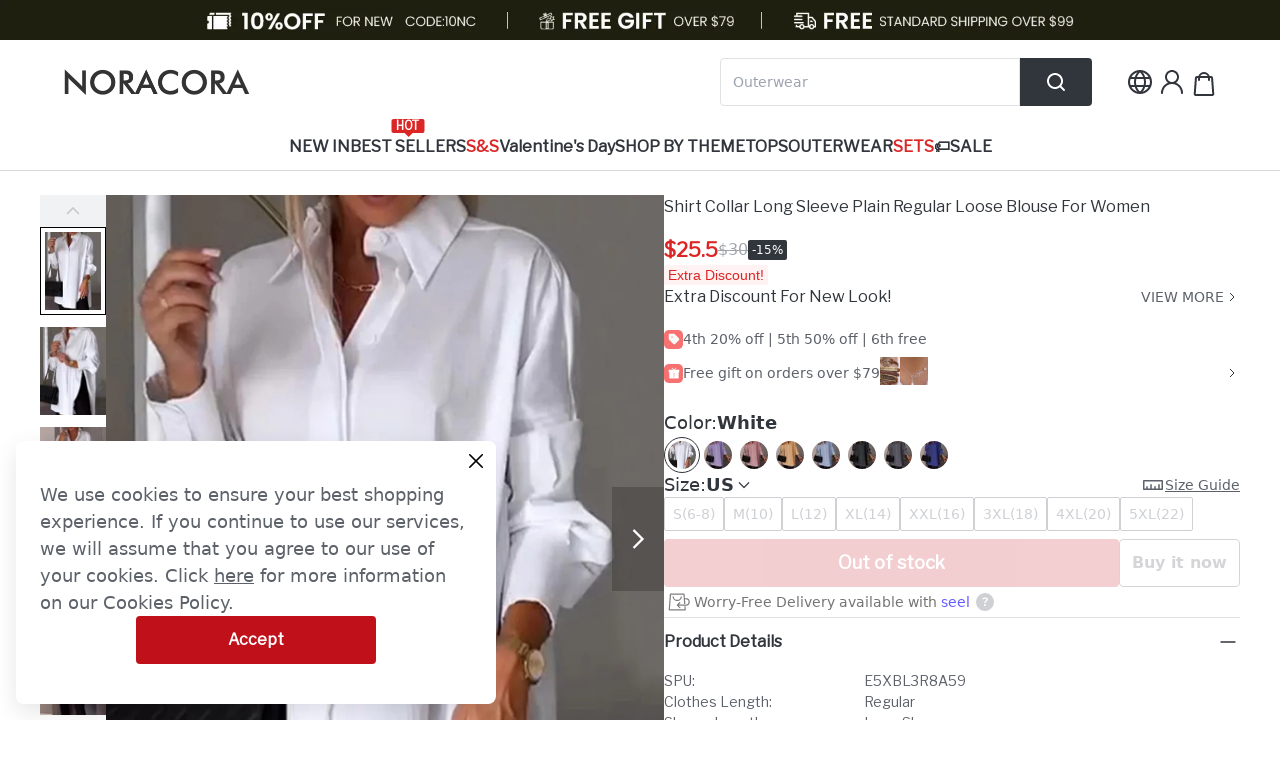

--- FILE ---
content_type: text/html; charset=utf-8
request_url: https://noracora.com/products/shirt-collar-long-sleeve-plain-regular-loose-blouse-for-women-16243905?variant=14195520
body_size: 97926
content:
<!DOCTYPE html><html lang="en"><head><meta charSet="utf-8"/><meta name="viewport" content="width=device-width"/><script id="hack_insertBefore">
            if(!window.__has_hack_insertbefore) {
              var originInsertBeforeFn = Node.prototype.insertBefore
              Node.prototype.insertBefore = function (
                node,
                child
              ) {
                if (child && child.parentNode?.nodeName.toLowerCase() === 'head') {
                  const nextHeadCountNode = document.querySelector(
                    '[name="next-head-count"]'
                  )
                  if (
                    nextHeadCountNode !== null &&
                    child.compareDocumentPosition(nextHeadCountNode) ===
                      Node.DOCUMENT_POSITION_FOLLOWING
                  ) {
                    if (nextHeadCountNode.nextSibling) {
                      return originInsertBeforeFn.call(
                        this,
                        node,
                        nextHeadCountNode.nextSibling
                      )
                    } else {
                      // eslint-disable-next-line @typescript-eslint/no-non-null-assertion
                      return nextHeadCountNode.parentNode.appendChild(node)
                    }
                  }
                }
                return originInsertBeforeFn.call(this, node, child)
              }
              window.__has_hack_insertbefore = true;
            }
          </script><link href="https://noracora.com/image/catalog/activity/wxzyTNMDKH1608277573.png" rel="shortcut icon" type="image/x-icon"/><link crossorigin="use-credentials" href="/rest/pwa" rel="manifest"/><link href="https://noracora.com/image_cache/resize/48x48/image/catalog/activity/BXjICDaSfo1638957199.png" rel="apple-touch-icon" sizes="48x48"/><link href="https://noracora.com/image_cache/resize/72x72/image/catalog/activity/BXjICDaSfo1638957199.png" rel="apple-touch-icon" sizes="72x72"/><link href="https://noracora.com/image_cache/resize/96x96/image/catalog/activity/BXjICDaSfo1638957199.png" rel="apple-touch-icon" sizes="96x96"/><link href="https://noracora.com/image_cache/resize/144x144/image/catalog/activity/BXjICDaSfo1638957199.png" rel="apple-touch-icon" sizes="144x144"/><link href="https://noracora.com/image_cache/resize/152x152/image/catalog/activity/BXjICDaSfo1638957199.png" rel="apple-touch-icon" sizes="152x152"/><link href="https://noracora.com/image_cache/resize/167x167/image/catalog/activity/BXjICDaSfo1638957199.png" rel="apple-touch-icon" sizes="167x167"/><link href="https://noracora.com/image_cache/resize/180x180/image/catalog/activity/BXjICDaSfo1638957199.png" rel="apple-touch-icon" sizes="180x180"/><link href="https://noracora.com/image_cache/resize/196x196/image/catalog/activity/BXjICDaSfo1638957199.png" rel="apple-touch-icon" sizes="196x196"/><style>
.welcome-modal .info .btn-wrapper button .btn-text{color:white !important;}
.welcome-modal .info .btn-wrapper button {background-color:black !important;}

   #fc_frame { bottom: 110px !important; right: 0px !important;left:auto !important;}
   .back-to-top { right: 33px !important; bottom:30px !important;}
.content input {
    border-radius: 5px;
}

.content input:focus {
    outline: none;
    border-color: #111111;
    -webkit-box-shadow: 0 0 0 1px #111111;
    box-shadow: 0 0 0 1px #111111;
}
.my-cart-wrapper .product-buy-gift-tips {
 display: none !important;
}
#__next .collection-content .product-wrapper {
    padding-right: 0px;
}
#__header #categoryarea{margin-top: 20px;}

/** collection filter **/
#__next .only-1241-under .collection-filter .sort-extend .sort .sort-title .sort-name {
   overflow: visible;
   max-width: 100%;
  width: auto;
}

#__next .only-1241-under .collection-filter .sort-extend .sort  {
   margin-right: 10px;
}

#__next .only-1241-under .collection-filter .sort-extend .filter-show-list {
   padding-top: 3px;
}

#__next .only-1241-under .collection-filter .sort-extend .filter-show-list .filter-list-box {
   margin-right: 20px;
}
#__next .only-1241-under .collection-filter .sort-extend .filter-show-list .filter-list-box:nth-last-child(1) {
   margin-right: 0;
}
/** end collection filter **/

/** fix 闪购折扣标 **/
.config__page--controll .activity__products .config__discount-tag {
  display: block !important;
}
/** end  fix 闪购折扣标 **/
.coupon__description .code__desc__detail {display:none!important}


.cm-homepage-bg .cm-btn-primary.view-more {
    font-size: 16px;
    font-family: Helvetica,Arial,sans-serif;
    font-weight: normal;
    height: 36px;
}

/** sorter 文案显示完整 **/
#__next > div > div.mx-auto.w-full.max-w-\[1824px\].px-\[20px\] > div.flex.gap-6 > div.w-\[calc\(100\%-180px-1\.5rem\)\] > div.flex.gap-3.items-center.mb-3.mt-1 > div > div > div {
   min-width: 134px;
  width: 190px !important;
}
#chat-widget-container {
max-height: 100% !important;
}
</style><style>
.activity-tips-wrapper .name-tips {padding: 5px 12px !important; width: auto !important }
.activity-tips-wrapper .name-tips  p {white-space: nowrap; }
</style><style>
 .banner-category-content { justify-content: center !important; }
</style><style>
   .cart-page-left-part-content .bug-gift-wrapper .buy-gift-product .right span {
     white-space: nowrap;
   }
   .gift-footer .cancel-btn {
      width: 140px !important;
   }
   @media (min-width: 1241px) {
     .bug-gift-container .gift-product .only-left .product-name {
       max-width: 208px !important;
     }
  }
</style><meta name="p:domain_verify" content="4723d9296cd03003757a4d0029ea4fd7"/><style>.adyen-checkout__button__content .adyen-checkout__button__icon{
display: none}.adyen-checkout__button__content .adyen-checkout__button__text { width: 100%; }</style><meta name="referrer" content="no-referrer-when-downgrade"/><style>
#__next .product-item .saleout-tag{
   z-index: 1;
    position: absolute;
    top: 8px;
    left: 8px;
    padding: 2px 6px;
    font-size: 10px;
    color: rgb(147, 147, 147);
    border: 1px solid rgb(147, 147, 147);
    background: rgb(255, 255, 255);
}
#__next  .saleout-tag{
   z-index: 1;
    position: absolute;
    top: 8px;
    left: 8px;
    padding: 2px 6px;
    font-size: 10px;
    color: rgb(147, 147, 147);
    border: 1px solid rgb(147, 147, 147);
    background: rgb(255, 255, 255);
}
</style><style>
.image-container img, .color-picker .core img{object-fit: cover !important}
#__next .swiper-slide .discount-tag,
#__next .product-item .discount-tag {
    padding: 0px 9px !important;
    top: 5px !important;
    left: 0px !important;
    font-size: 13px !important;
    color: white !important;
    border: #1c1b1b !important;
    background: #1c1b1b !important;
    font-weight: 600 !important;
}
#__next .advertise-item .swiper-slide .discount-tag {
    padding: 0px !important;
    font-size: 12px !important;
}
#__next .nav-sec-bd {
   align-items: normal;
}
</style><style>
   .new-user-tag > b {
        word-break: normal;
    }
   .iVccwL {
        z-index: 2147483640 !important;
   }
</style><style>
.order-price-panel .checkout-button-group button:first-of-type{
  margin-right: auto !important;
}
</style><style>
.rating-scale-item:nth-child(even) {
  display:none;
}
body {
 transition: none !important;
}

.product-detail__name {
 word-break: break-word !important;
}
.stream-subscribe-float {
   z-index: 480 !important;
}
.components-ajax-cart-invalid-products__price-origin {
   display: none;
}
</style><style>
.layout-header__download-app-tips  .layout-header__title{
  text-transform: uppercase
}
</style><meta name="facebook-domain-verification" content="2f2apyrhfkwmal6ixkca71cipmthxn"/><style>
  /* pc */
  .cart-footer .flex .flex div.relative.overflow-hidden {
    position: relative;
    height: 88px;
  }
  .cart-footer .flex .flex div.relative.overflow-hidden .w-full {
    height: 44px;
  }
  .cart-footer .flex .flex div.relative.overflow-hidden:after {
    content: '';
    background: url('https://image.chicv.com/image/catalog/thirdpart/2023-04-14/cb70a8ac24eb67506e10e5d83565db65.png') no-repeat center center;
    background-size: 100% auto;
    width: 100%;
    height: 34px;
    display: block;
  }


  /* mobile*/
  
   .components-ajax-cart .components-ajax-cart-total .components-ajax-cart-total__total {
    position: relative;
    padding-bottom: 44px;
  }
  .components-ajax-cart .components-ajax-cart-total .components-ajax-cart-total__total::after {
    content: '';
    background: url('https://image.chicv.com/image/catalog/thirdpart/2023-04-14/cb70a8ac24eb67506e10e5d83565db65.png') no-repeat center center;
    background-size: 100% auto;
    width: 100%;
    height: 44px;
    display: block;
    position: absolute;
    left: 0;
    bottom: 0;
  }


</style><style>
    .product-only-us-1 {
      padding: 14px 12px 0 20px;
      color: #31353c;
    }
    .product-only-us-1 .item-tips {
      display: flex;
    }
    .product-only-us-1 .item-tips-1 {
      display: block;
    }
    .product-only-us-1 .item-tips .dot {
        background: #059669;
        width: 5px;
        height: 5px;
        border-radius: 5px;
        display: block;
        margin-right: 8px;
        margin-top: 10px;
    }
    .product-only-us-1 .item-tips-1 .dot {
      display: inline-block;
    }
    .product-only-us-1 .item-tips-1 .tip {
      display: block;
      padding-left: 12px;
      color: #666;
    }
    .product-only-us-3 {
      margin-left: 12px;
      padding-top: 14px;
      padding-bottom: 12px;
      padding-right: 14px;
      color: #31353c;
      border-top: 1px solid #e0e1e3;
    }
    .product-only-us-3 .title {
      margin-right: 8px;
      font-size: 16px;
      font-weight: 600;
      color: #31353c;
      line-height: 1;
      display: flex;
      align-items: center;
    }
    .product-only-us-3 .tips {
      display: flex;
      padding-left: 20px;
      margin-top: 14px;
    }
    .product-only-us-3 .tips .dot {
      background: #059669;
      width: 5px;
      height: 5px;
      border-radius: 5px;
      display: block;
      margin-right: 8px;
      margin-top: 10px;
    }
    .product-only-us-5 > div {
      display: flex;
      margin-top: 14px;
      padding: 0 12px 0 18px;
    }
    .product-only-us-5 > div .item-tips {
      display: flex;
      max-width: 50%;
      flex: 1;
      color: #31353c;
    }
    .product-only-us-5 > div .item-tips .dot {
      background: #059669;
      width: 5px;
      height: 5px;
      border-radius: 5px;
      display: block;
      margin-right: 4px;
      margin-top: 10px;
    }
    .product-only-us-5 > div .item-tips2 .dot {
      margin-right: 0px;
      position: relative;
      left: -4px;
    }
</style><title>Shirt Collar Long Sleeve Plain Regular Loose Blouse For Women | noracora</title><meta name="robots" content="index,follow"/><meta name="googlebot" content="index,follow"/><meta name="description" content="Noracora offers high quality shirt collar long sleeve plain regular loose blouse for women, under the category shirts with low price shirt collar long sleeve plain regular loose blouse for women."/><meta name="twitter:card" content="summary"/><meta property="og:title" content="Women Casual Plain Spring/Fall No Elasticity Daily Long Sleeve H-Line Regular Shirt Collar Blouses"/><meta property="og:description" content="Come to Noracora to buy Blouses at a discounted price, SPU: E5XBL3R8A59, Color: White Purple Pink Yellow Blue Black Gray Royal Blue, Theme:Spring/Fall, Clothes Length:Regular."/><meta property="og:url" content="https://noracora.com/products/shirt-collar-long-sleeve-plain-regular-loose-blouse-for-women-16243905"/><meta property="og:type" content="product"/><meta property="og:image" content="https://noracora.com/image_cache/resize/335x445/image/catalog/product/2024-04/15/a80adeba0f926e1d16bf033b872c7f8a.jpg"/><meta property="og:site_name" content="noracora"/><link rel="canonical" href="https://noracora.com/products/shirt-collar-long-sleeve-plain-regular-loose-blouse-for-women-16243905"/><meta name="keywords" content="Shirt Collar Long Sleeve Plain Regular Loose Blouse For Women"/><meta property="product:price:amount" content="30"/><meta property="product:price:currency" content="USD"/><script type="application/ld+json">{
    "@context": "https://schema.org/",
    "@type": "Product",
    "image":["https://noracora.com/image_cache/resize/335x445/image/catalog/product/2024-04/15/a80adeba0f926e1d16bf033b872c7f8a.jpg","https://noracora.com/image_cache/resize/335x445/image/catalog/product/2024-04/15/f594a8808a6595f600b470fbeaba8b00.jpg","https://noracora.com/image_cache/resize/335x445/image/catalog/product/2024-04/15/65f6078b8eace1fdb7f217402e2e9ccd.jpg","https://noracora.com/image_cache/resize/335x445/image/catalog/product/2024-04/15/b9b03772f5c2198fdbee8d8a44ad44c9.jpg","https://noracora.com/image_cache/resize/335x445/image/catalog/product/2024-04/15/bfd75a32471a2bd231d184e35bdfbb89.jpg","https://noracora.com/image_cache/resize/335x445/image/catalog/product/2024-04/15/1e75c2d4badf70826877484781069e29.jpg","https://noracora.com/image_cache/resize/335x445/image/catalog/product/2024-04/15/a1a3cbd2d11527901551e95b4220283b.jpg","https://noracora.com/image_cache/resize/335x445/image/catalog/product/2024-04/15/d5ee75abce46734b653ef88025f01cf6.jpg","https://noracora.com/image_cache/resize/335x445/image/catalog/product/2024-04/15/a07fb2b1f1f9420dc9d4c630a5e4f395.jpg","https://noracora.com/image_cache/resize/335x445/image/catalog/product/2024-04/15/29a554bc7b3928cd494909ed7648d04a.jpg","https://noracora.com/image_cache/resize/335x445/image/catalog/product/2024-04/15/ee31996ed34a645099886f661dfd09d5.jpg"],
    "description": "Come to Noracora to buy Blouses at a discounted price, SPU: E5XBL3R8A59, Color: White Purple Pink Yellow Blue Black Gray Royal Blue, Theme:Spring/Fall, Clothes Length:Regular.",
    "mpn": "E5XBL3R8A59",
    "sku": "BL3R8A598D3F",
    
    
    
    
  "brand": {
      "@type": "Thing",
      "name": "noracora"
    },

    
    
    
    
    
    
    
    
    
    
    
    "offers": [
  {
    "@type": "Offer",
    "priceCurrency": "USD",
    "priceValidUntil": "Sat, 29 Mar 2025 00:00:00 GMT",
    "itemCondition": "https://schema.org/UsedCondition",
    "availability": "https://schema.org/OutOfStock",
    "url": "https://noracora.com/product/shirt-collar-long-sleeve-plain-regular-loose-blouse-for-women-16243905?variant=14195520",
    
      "seller": {
      "@type": "Organization",
      "name": "noracora"
    },
    
    "price": "25.5"
  }
],
    
    "name": "Shirt Collar Long Sleeve Plain Regular Loose Blouse For Women"
  }</script><link rel="preload" as="image" href="/image/catalog/product/2024-04/15/a80adeba0f926e1d16bf033b872c7f8a.jpg"/><meta name="next-head-count" content="47"/><link data-next-font="" rel="preconnect" href="/" crossorigin="anonymous"/><link rel="preload" href="https://cmall-static-resource.harborcdn.com/prod/cmall-front/_next/static/css/61673bab4944d3c8.css" as="style"/><link rel="stylesheet" href="https://cmall-static-resource.harborcdn.com/prod/cmall-front/_next/static/css/61673bab4944d3c8.css" data-n-g=""/><link rel="preload" href="https://cmall-static-resource.harborcdn.com/prod/cmall-front/_next/static/css/f8acc7cfdf0572e1.css" as="style"/><link rel="stylesheet" href="https://cmall-static-resource.harborcdn.com/prod/cmall-front/_next/static/css/f8acc7cfdf0572e1.css" data-n-p=""/><link rel="preload" href="https://cmall-static-resource.harborcdn.com/prod/cmall-front/_next/static/css/2e6b78ad4a84e436.css" as="style"/><link rel="stylesheet" href="https://cmall-static-resource.harborcdn.com/prod/cmall-front/_next/static/css/2e6b78ad4a84e436.css"/><link rel="preload" href="https://cmall-static-resource.harborcdn.com/prod/cmall-front/_next/static/css/04bfad1a7743184f.css" as="style"/><link rel="stylesheet" href="https://cmall-static-resource.harborcdn.com/prod/cmall-front/_next/static/css/04bfad1a7743184f.css"/><noscript data-n-css=""></noscript><script defer="" nomodule="" src="https://cmall-static-resource.harborcdn.com/prod/cmall-front/_next/static/chunks/polyfills-c67a75d1b6f99dc8.js"></script><script defer="" src="https://cmall-static-resource.harborcdn.com/prod/cmall-front/_next/static/chunks/8409-a193de7bc1cce91d.js"></script><script defer="" src="https://cmall-static-resource.harborcdn.com/prod/cmall-front/_next/static/chunks/8490.86799c241a298575.js"></script><script defer="" src="https://cmall-static-resource.harborcdn.com/prod/cmall-front/_next/static/chunks/5310.6c680c474c009276.js"></script><script defer="" src="https://cmall-static-resource.harborcdn.com/prod/cmall-front/_next/static/chunks/2907.40210f2bf5490c02.js"></script><script defer="" src="https://cmall-static-resource.harborcdn.com/prod/cmall-front/_next/static/chunks/6371.0721cc092ce701cc.js"></script><script defer="" src="https://cmall-static-resource.harborcdn.com/prod/cmall-front/_next/static/chunks/8302.25849759c4d0cc29.js"></script><script defer="" src="https://cmall-static-resource.harborcdn.com/prod/cmall-front/_next/static/chunks/2732.cc97b7143ecd1d16.js"></script><script defer="" src="https://cmall-static-resource.harborcdn.com/prod/cmall-front/_next/static/chunks/2507.c7470a1123f06ade.js"></script><script src="https://cmall-static-resource.harborcdn.com/prod/cmall-front/_next/static/chunks/webpack-d11ae9d6f470dcd9.js" defer=""></script><script src="https://cmall-static-resource.harborcdn.com/prod/cmall-front/_next/static/chunks/framework-b5f5b57923c5a118.js" defer=""></script><script src="https://cmall-static-resource.harborcdn.com/prod/cmall-front/_next/static/chunks/main-32fb1ca031a0d543.js" defer=""></script><script src="https://cmall-static-resource.harborcdn.com/prod/cmall-front/_next/static/chunks/pages/_app-762ec8100ac60355.js" defer=""></script><script src="https://cmall-static-resource.harborcdn.com/prod/cmall-front/_next/static/chunks/c78d26b1-a61fc8d5e94fcb7e.js" defer=""></script><script src="https://cmall-static-resource.harborcdn.com/prod/cmall-front/_next/static/chunks/9894-cd5f54bdb88966b2.js" defer=""></script><script src="https://cmall-static-resource.harborcdn.com/prod/cmall-front/_next/static/chunks/9619-2ed06ff721bcae4c.js" defer=""></script><script src="https://cmall-static-resource.harborcdn.com/prod/cmall-front/_next/static/chunks/1605-162e985ade48a1b0.js" defer=""></script><script src="https://cmall-static-resource.harborcdn.com/prod/cmall-front/_next/static/chunks/9010-7819a051bac78ea1.js" defer=""></script><script src="https://cmall-static-resource.harborcdn.com/prod/cmall-front/_next/static/chunks/7428-895547f3a430a19e.js" defer=""></script><script src="https://cmall-static-resource.harborcdn.com/prod/cmall-front/_next/static/chunks/3123-80e5f614b8f6d840.js" defer=""></script><script src="https://cmall-static-resource.harborcdn.com/prod/cmall-front/_next/static/chunks/8039-7d627cb0def64fd0.js" defer=""></script><script src="https://cmall-static-resource.harborcdn.com/prod/cmall-front/_next/static/chunks/6087-bf757e295dab8d04.js" defer=""></script><script src="https://cmall-static-resource.harborcdn.com/prod/cmall-front/_next/static/chunks/9588-579e0e0a89659d6b.js" defer=""></script><script src="https://cmall-static-resource.harborcdn.com/prod/cmall-front/_next/static/chunks/9209-a2be36f826a2f0fd.js" defer=""></script><script src="https://cmall-static-resource.harborcdn.com/prod/cmall-front/_next/static/chunks/1921-6ed0319f3d29ae24.js" defer=""></script><script src="https://cmall-static-resource.harborcdn.com/prod/cmall-front/_next/static/chunks/9612-8f1e656039fa74a4.js" defer=""></script><script src="https://cmall-static-resource.harborcdn.com/prod/cmall-front/_next/static/chunks/2468-58000a9c069b6848.js" defer=""></script><script src="https://cmall-static-resource.harborcdn.com/prod/cmall-front/_next/static/chunks/1586-198685515aaeae61.js" defer=""></script><script src="https://cmall-static-resource.harborcdn.com/prod/cmall-front/_next/static/chunks/5270-c540c95c74560955.js" defer=""></script><script src="https://cmall-static-resource.harborcdn.com/prod/cmall-front/_next/static/chunks/9385-2c4c8a5457d8fb06.js" defer=""></script><script src="https://cmall-static-resource.harborcdn.com/prod/cmall-front/_next/static/chunks/8500-28bd6a4f2cb1305c.js" defer=""></script><script src="https://cmall-static-resource.harborcdn.com/prod/cmall-front/_next/static/chunks/1400-7a8dfd1ba48b65fa.js" defer=""></script><script src="https://cmall-static-resource.harborcdn.com/prod/cmall-front/_next/static/chunks/1455-08deffab5319e593.js" defer=""></script><script src="https://cmall-static-resource.harborcdn.com/prod/cmall-front/_next/static/chunks/1037-464d077d4f6d54d4.js" defer=""></script><script src="https://cmall-static-resource.harborcdn.com/prod/cmall-front/_next/static/chunks/3389-544e7299302d0911.js" defer=""></script><script src="https://cmall-static-resource.harborcdn.com/prod/cmall-front/_next/static/chunks/8063-dba59a15a6119cf4.js" defer=""></script><script src="https://cmall-static-resource.harborcdn.com/prod/cmall-front/_next/static/chunks/206-bf1d076bae08047d.js" defer=""></script><script src="https://cmall-static-resource.harborcdn.com/prod/cmall-front/_next/static/chunks/pages/products/%5Bname%5D-3f2978a427b09a99.js" defer=""></script><script src="https://cmall-static-resource.harborcdn.com/prod/cmall-front/_next/static/cmall-frontLLrelease-3.1.72-swLL7c6adbLL20251114080752/_buildManifest.js" defer=""></script><script src="https://cmall-static-resource.harborcdn.com/prod/cmall-front/_next/static/cmall-frontLLrelease-3.1.72-swLL7c6adbLL20251114080752/_ssgManifest.js" defer=""></script><style id="__jsx-709102197">:root{--cm-color-nav-1:#31353c;--cm-color-nav-2:#31353c;--cm-color-nav-3:#5d626a;--cm-color-goods-list-title:#31353c;--cm-color-goods-detail-title-1:#31353c;--cm-color-goods-cart-title:#31353c;--cm-color-goods-detail-title-2:#31353c;--cm-color-goods-detail-text:#5d626a;--cm-color-activity-text:#31353c;--cm-color-goods-detail-list-text:#31353c;--cm-color-list-price:#dc2626;--cm-color-list-price-activity:#dc2626;--cm-color-goods-detail-price:#dc2626;--cm-color-goods-detail-price-activity:#dc2626;--cm-color-cart-total-price:#dc2626;--cm-color-mincart-total-price:#dc2626;--cm-color-hover-link:#000000;--cm-color-primary-btn-bg:#c0101a;--cm-color-primary-btn-text:#fff;--cm-color-second-btn-text:#31353c;--cm-color-footer-bg:#F2F2F3;--cm-color-footer-text:#31353c;--cm-color-footer-hover-link:#000000;--cm-color-footer-btn-bg:#31353c;--cm-color-footer-btn-text:#ffffff;--cm-color-rating-star:#ffc016;--cm-font-nav-1:Libre Franklin;--cm-font-nav-2:Libre Franklin;--cm-font-nav-3:Libre Franklin;--cm-font-goods-list-title:Libre Franklin;--cm-font-goods-detail-title-1:Libre Franklin;--cm-font-goods-cart-title:Libre Franklin;--cm-font-goods-detail-title-2:Libre Franklin;--cm-font-goods-detail-text:Libre Franklin;--cm-font-activity-text:Libre Franklin;--cm-font-goods-detail-list-text:Libre Franklin;--cm-font-list-price:Helvetica;--cm-font-list-price-activity:Helvetica;--cm-font-goods-detail-price:'Libre Franklin';--cm-font-goods-detail-price-activity:Libre Franklin;--cm-font-cart-total-price:Libre Franklin;--cm-font-mincart-total-price:Libre Franklin;--cm-font-primary-btn-text:Libre Franklin;--cm-font-footer-text-1:Libre Franklin;--cm-font-footer-text-2:Libre Franklin;--cm-fontweight-nav-1:600;--cm-fontweight-nav-2:600;--cm-fontweight-nav-3:400;--cm-fontweight-goods-list-title:400;--cm-fontweight-goods-detail-title-1:400;--cm-fontweight-goods-cart-title:400;--cm-fontweight-goods-detail-title-2:600;--cm-fontweight-goods-detail-text:400;--cm-fontweight-activity-text:400;--cm-fontweight-goods-detail-list-text:600;--cm-fontweight-list-price:600;--cm-fontweight-list-price-activity:600;--cm-fontweight-goods-detail-price:600;--cm-fontweight-goods-detail-price-activity:600;--cm-fontweight-cart-total-price:600;--cm-fontweight-mincart-total-price:600;--cm-fontweight-btn:600;--cm-fontweight-footer-text-1:600;--cm-fontweight-footer-text-2:400;--cm-fontsize-nav-1:16px;--cm-fontsize-nav-2:14px;--cm-fontsize-nav-3:13px;--cm-fontsize-goods-list-title:16px;--cm-fontsize-goods-detail-title-1:16px;--cm-fontsize-goods-cart-title:16px;--cm-fontsize-goods-detail-title-2:16px;--cm-fontsize-goods-detail-text:14px;--cm-fontsize-activity-text:14px;--cm-fontsize-goods-detail-list-text:16px;--cm-fontsize-list-price:20px;--cm-fontsize-list-price-activity:20px;--cm-fontsize-goods-detail-price:20px;--cm-fontsize-goods-detail-price-activity:20px;--cm-fontsize-cart-total-price:18px;--cm-fontsize-mincart-total-price:18px;--cm-fontsize-footer-text-1:16px;--cm-fontsize-footer-text-2:14px}</style></head><body class=""><div id="__next"><script defer="" src="https://www.googletagmanager.com/gtag/js?id=AW-846809347"></script><script async="">window.dataLayer = window.dataLayer || [];function gtag(){dataLayer.push(arguments);}gtag('js', new Date());gtag('config','AW-796867273');</script><script async="">
  /** DO NOT MODIFY THIS CODE**/
  !function(_window, _document) {
    var OB_ADV_ID='00ea78aa863de12d0f9b5b8f44cb930763';
    if (_window.obApi) {var toArray = function(object) {return Object.prototype.toString.call(object) === '[object Array]' ? object : [object];};_window.obApi.marketerId = toArray(_window.obApi.marketerId).concat(toArray(OB_ADV_ID));return;}
    var api = _window.obApi = function() {api.dispatch ? api.dispatch.apply(api, arguments) : api.queue.push(arguments);};api.version = '1.1';api.loaded = true;api.marketerId = OB_ADV_ID;api.queue = [];var tag = _document.createElement('script');tag.async = true;tag.src = '//amplify.outbrain.com/cp/obtp.js';tag.type = 'text/javascript';var script = _document.getElementsByTagName('script')[0];script.parentNode.insertBefore(tag, script);}(window, document);

obApi('track', 'PAGE_VIEW');
</script><script async="">
function getQueryVariable(key){
  var query = window.location.search.substring(1);
  var vars = query.split('&');
  for (var i = 0; i < vars.length; i++) {
    var pair = vars[i].split('=');
    if (pair[0] == key) {
      return pair[1];
    }
  }
};
var click_id = getQueryVariable('click_id');
var utm_medium = getQueryVariable('utm_medium') || '';
var utm_campaign = getQueryVariable('utm_campaign') || '';
var utm_content = getQueryVariable('utm_content') || '';

  function setCookie (sKey, sValue, vEnd, sPath, sDomain, bSecure) {
    if (!sKey || /^(?:expires|max\-age|path|domain|secure)$/i.test(sKey)) { return false; }
    var sExpires = "";
    if (vEnd) {
      switch (vEnd.constructor) {
        case Number:
          sExpires = vEnd === Infinity ? "; expires=Fri, 31 Dec 9999 23:59:59 GMT" : "; max-age=" + vEnd;
          break;
        case String:
          sExpires = "; expires=" + vEnd;
          break;
        case Date:
          sExpires = "; expires=" + vEnd.toUTCString();
          break;
      }
    }
    document.cookie = encodeURIComponent(sKey) + "=" + encodeURIComponent(sValue) + sExpires + (sDomain ? "; domain=" + sDomain : "") + (sPath ? "; path=" + sPath : "") + (bSecure ? "; secure" : "");
  }
  var expiredSeconds = utm_campaign === 'cps2' ? 90*24*60*60: null
  click_id && setCookie('click_id', click_id, expiredSeconds, '/');
  utm_medium && setCookie('UTM_MEDIUM', utm_medium, expiredSeconds, '/');
  utm_campaign && setCookie('UTM_CAMPAIGN', utm_campaign, expiredSeconds, '/');
  utm_content && setCookie('UTM_CONTENT', utm_content, expiredSeconds, '/');
</script><script async="">(function () {var siteId = "aac473ea903c";function t(t,e){for(var n=t.split(""),r=0;r<n.length;++r)n[r]=String.fromCharCode(n[r].charCodeAt(0)+e);return n.join("")}function e(e){return t(e,-l).replace(/%SN%/g,siteId)}function n(t){try{S.ex=t,g(S)}catch(e){}}function r(t,e,n){var r=document.createElement("script");r.onerror=n,r.onload=e,r.type="text/javascript",r.id="ftr__script",r.async=!0,r.src="https://"+t;var o=document.getElementsByTagName("script")[0];o.parentNode.insertBefore(r,o)}function o(){k(T.uAL),setTimeout(i,v,T.uAL)}function i(t){try{var e=t===T.uDF?h:m;r(e,function(){try{U(),n(t+T.uS)}catch(e){}},function(){try{U(),S.td=1*new Date-S.ts,n(t+T.uF),t===T.uDF&&o()}catch(e){n(T.eUoe)}})}catch(i){n(t+T.eTlu)}}var a={write:function(t,e,n,r){void 0===r&&(r=!0);var o,i;if(n?(o=new Date,o.setTime(o.getTime()+24*n*60*60*1e3),i="; expires="+o.toGMTString()):i="",!r)return void(document.cookie=escape(t)+"="+escape(e)+i+"; path=/");var a,c,u;if(u=location.host,1===u.split(".").length)document.cookie=escape(t)+"="+escape(e)+i+"; path=/";else{c=u.split("."),c.shift(),a="."+c.join("."),document.cookie=escape(t)+"="+escape(e)+i+"; path=/; domain="+a;var s=this.read(t);null!=s&&s==e||(a="."+u,document.cookie=escape(t)+"="+escape(e)+i+"; path=/; domain="+a)}},read:function(t){for(var e=escape(t)+"=",n=document.cookie.split(";"),r=0;r<n.length;r++){for(var o=n[r];" "==o.charAt(0);)o=o.substring(1,o.length);if(0===o.indexOf(e))return unescape(o.substring(e.length,o.length))}return null}},c="fort",u="erTo",s="ken",d=c+u+s,f="9";f+="ck";var l=3,h=e("(VQ(1fgq71iruwhu1frp2vq2(VQ(2vfulsw1mv"),m=e("g68x4yj4t5;e6z1forxgiurqw1qhw2vq2(VQ(2vfulsw1mv"),v=10;window.ftr__startScriptLoad=1*new Date;var g=function(t){var e=function(t){return t||""},n=e(t.id)+"_"+e(t.ts)+"_"+e(t.td)+"_"+e(t.ex)+"_"+e(f);a.write(d,n,1825,!0)},p=function(){var t=a.read(d)||"",e=t.split("_"),n=function(t){return e[t]||void 0};return{id:n(0),ts:n(1),td:n(2),ex:n(3),vr:n(4)}},w=function(){for(var t={},e="fgu",n=[],r=0;r<256;r++)n[r]=(r<16?"0":"")+r.toString(16);var o=function(t,e,r,o,i){var a=i?"-":"";return n[255&t]+n[t>>8&255]+n[t>>16&255]+n[t>>24&255]+a+n[255&e]+n[e>>8&255]+a+n[e>>16&15|64]+n[e>>24&255]+a+n[63&r|128]+n[r>>8&255]+a+n[r>>16&255]+n[r>>24&255]+n[255&o]+n[o>>8&255]+n[o>>16&255]+n[o>>24&255]},i=function(){if(window.Uint32Array&&window.crypto&&window.crypto.getRandomValues){var t=new window.Uint32Array(4);return window.crypto.getRandomValues(t),{d0:t[0],d1:t[1],d2:t[2],d3:t[3]}}return{d0:4294967296*Math.random()>>>0,d1:4294967296*Math.random()>>>0,d2:4294967296*Math.random()>>>0,d3:4294967296*Math.random()>>>0}},a=function(){var t="",e=function(t,e){for(var n="",r=t;r>0;--r)n+=e.charAt(1e3*Math.random()%e.length);return n};return t+=e(2,"0123456789"),t+=e(1,"123456789"),t+=e(8,"0123456789")};return t.safeGenerateNoDash=function(){try{var t=i();return o(t.d0,t.d1,t.d2,t.d3,!1)}catch(n){try{return e+a()}catch(n){}}},t.isValidNumericalToken=function(t){return t&&t.toString().length<=11&&t.length>=9&&parseInt(t,10).toString().length<=11&&parseInt(t,10).toString().length>=9},t.isValidUUIDToken=function(t){return t&&32===t.toString().length&&/^[a-z0-9]+$/.test(t)},t.isValidFGUToken=function(t){return 0==t.indexOf(e)&&t.length>=12},t}(),T={uDF:"UDF",uAL:"UAL",mLd:"1",eTlu:"2",eUoe:"3",uS:"4",uF:"9",tmos:["T5","T10","T15","T30","T60"],tmosSecs:[5,10,15,30,60],bIR:"43"},y=function(t,e){for(var n=T.tmos,r=0;r<n.length;r++)if(t+n[r]===e)return!0;return!1};try{var S=p();try{S.id&&(w.isValidNumericalToken(S.id)||w.isValidUUIDToken(S.id)||w.isValidFGUToken(S.id))||(S.id=w.safeGenerateNoDash()),S.ts=window.ftr__startScriptLoad,g(S);var D=new Array(T.tmosSecs.length),k=function(t){for(var e=0;e<T.tmosSecs.length;e++)D[e]=setTimeout(n,1e3*T.tmosSecs[e],t+T.tmos[e])},U=function(){for(var t=0;t<T.tmosSecs.length;t++)clearTimeout(D[t])};y(T.uDF,S.ex)?o():(k(T.uDF),setTimeout(i,v,T.uDF))}catch(F){n(T.mLd)}}catch(F){}})()</script><script defer="" src=" https://d39va5bdt61idd.cloudfront.net/cart-animate-xike.js?id=liixtwbx"></script><script async="">

try {
  window.mailsturbo = window.mailsturbo || [];
  window.MAILSTURBO_SUBSCRIBE = {
    config: {
      shop: 'noracora.com',
      pages: {
        home: '/',
        collection: '/collections',
        detail: '/products',
        cart: '/cart',
        checkout: '/checkout',
        other: '',
      },
    }
  };
  (function() {
    var sciprt = document.createElement('script')
    sciprt.src = 'https://dy9y1w530n821.cloudfront.net/mailsturbo-core.min.js'
    sciprt.setAttribute('defer', 'defer')
    var s = document.getElementsByTagName('script')[0]
    s.parentNode.insertBefore(sciprt, s)
  })();
}catch (e) {
  console.log(e);
}
</script><script async="">
(function(a, t, o, m, i) {
  a[m] = a[m] || [];
  a[m].push({
    t: new Date().getTime(),
    event: 'snippetRun'
  });
  var f = t.getElementsByTagName(o)[0],
      e = t.createElement(o);
  e.async = !0;
  e.dataset.namespace = "paypal_sdk";
  e.src = 'https://www.paypal.com/sdk/js?components=shopping&client-id=' + i;
  f.parentNode.insertBefore(e, f);
})(window, document, 'script', 'shoppingDDL', 'Aa9SpUNW1mLsaf50rz0I38BP4ft9c9VWqd8oD8ufK63qYv3lm3JK29OLRGsKTwcyZaWUWsDPsJyEKQHS');
</script><noscript>
            <iframe
              style="width: 0; height: 0; display: none; visibility: hidden"
              src="https://www.googletagmanager.com/ns.html?id=GTM-M7869G6"
            ></iframe>
          </noscript><div class="relative min-w-[1024px]"><div class="w-full overflow-hidden relative bg-[#f2f2f3]" style="padding-top:3.125%"><a href="/collections/stock100-banner-top"><span style="box-sizing:border-box;display:block;overflow:hidden;width:initial;height:initial;background:none;opacity:1;border:0;margin:0;padding:0;position:absolute;top:0;left:0;bottom:0;right:0"><img alt="top banner" fetchpriority="auto" src="[data-uri]" decoding="async" data-nimg="fill" style="position:absolute;top:0;left:0;bottom:0;right:0;box-sizing:border-box;padding:0;border:none;margin:auto;display:block;width:0;height:0;min-width:100%;max-width:100%;min-height:100%;max-height:100%;object-fit:cover;object-position:top"/><noscript><img alt="top banner" fetchpriority="auto" loading="lazy" decoding="async" data-nimg="fill" style="position:absolute;top:0;left:0;bottom:0;right:0;box-sizing:border-box;padding:0;border:none;margin:auto;display:block;width:0;height:0;min-width:100%;max-width:100%;min-height:100%;max-height:100%;object-fit:cover;object-position:top" src="/image/catalog/activity/ss5SWhvDyb1704876076.webp"/></noscript></span></a></div><div class="__header top-[-1px] transition-all duration-500 z-[4]"><div class="bg-white top-0 transition duration-300 ease-in-out border-b border-[#00000026]"><div class=""><div class="cm-layout-max header flex items-center justify-between  mx-auto min-h-[84px] py-[18px]"><div class="left-box relative"><a href="/"><img class="w-auto" alt="noracora logo" src="https://de.noracora.com/image/catalog/activity/caUnkVl4kG1640339161.png" style="height:30px"/></a></div><div class="relative flex items-center"><div class="h-[48px] w-[372px] bg-[#f2f2f3]"></div><div class="icons gap-[36px] flex item-center pl-[32px] notranslate"><div class="h-[32px] w-[32px] bg-[#f2f2f3] border-l-34 border-white"></div><div class="h-[32px] w-[32px] bg-[#f2f2f3]"></div><div class="h-[32px] w-[32px] bg-[#f2f2f3]"></div></div></div></div></div><div class="h-[46px] w-full bg-[#f2f2f3]"></div></div></div><div><div class="mx-auto pt-6"><div class="flex flex-col items-center flex-grow-0 flex-shrink-0"><div class="flex  items-start flex-grow-0 flex-shrink-0 gap-10 w-[944px] xl:w-[1200px] justify-start"><div class="flex flex-col justify-start items-end flex-grow-0 flex-shrink-0 h-[560px] xl:h-[744px] sticky sticky mb-20"><div class="flex justify-between items-start flex-grow-0 flex-shrink-0 relative h-full gap-6"><div class="flex flex-col justify-start items-center flex-grow-0 flex-shrink-0 h-full relative image-swiper_small-swiper__C7SES w-[66px] gap-3"><div class="flex justify-center items-center flex-grow-0 flex-shrink-0 h-8 relative overflow-hidden gap-2.5 py-1 bg-[#f1f2f3] cursor-pointer w-full h-8"><svg width="24" height="24" viewBox="0 0 24 24" fill="none" xmlns="http://www.w3.org/2000/svg" class="flex-grow-0 flex-shrink-0 w-6 h-6 relative rotate-180" preserveAspectRatio="xMidYMid meet"><path d="M6 9L12 15L18 9" stroke="#66696F" stroke-width="1.5"></path></svg></div><div class="swiper flex-1"><div class="swiper-wrapper"><div class="swiper-slide cursor-pointer" style="width:66px;height:88px"><span style="box-sizing:border-box;display:inline-block;overflow:hidden;width:initial;height:initial;background:none;opacity:1;border:0;margin:0;padding:0;position:relative;max-width:100%"><span style="box-sizing:border-box;display:block;width:initial;height:initial;background:none;opacity:1;border:0;margin:0;padding:0;max-width:100%"><img style="display:block;max-width:100%;width:initial;height:initial;background:none;opacity:1;border:0;margin:0;padding:0" alt="" aria-hidden="true" src="data:image/svg+xml,%3csvg%20xmlns=%27http://www.w3.org/2000/svg%27%20version=%271.1%27%20width=%2766%27%20height=%2788%27/%3e"/></span><img alt="Shirt Collar Long Sleeve Plain Regular Loose Blouse For Women" src="[data-uri]" decoding="async" data-nimg="intrinsic" class="absolute left-[-1px] top-[-1px] object-cover small-image" style="position:absolute;top:0;left:0;bottom:0;right:0;box-sizing:border-box;padding:0;border:none;margin:auto;display:block;width:0;height:0;min-width:100%;max-width:100%;min-height:100%;max-height:100%;object-fit:cover"/><noscript><img alt="Shirt Collar Long Sleeve Plain Regular Loose Blouse For Women" loading="lazy" decoding="async" data-nimg="intrinsic" style="position:absolute;top:0;left:0;bottom:0;right:0;box-sizing:border-box;padding:0;border:none;margin:auto;display:block;width:0;height:0;min-width:100%;max-width:100%;min-height:100%;max-height:100%;object-fit:cover" class="absolute left-[-1px] top-[-1px] object-cover small-image" src="/image_cache/resize/68x90/image/catalog/product/2024-04/15/a80adeba0f926e1d16bf033b872c7f8a.jpg"/></noscript></span></div><div class="swiper-slide cursor-pointer" style="width:66px;height:88px"><span style="box-sizing:border-box;display:inline-block;overflow:hidden;width:initial;height:initial;background:none;opacity:1;border:0;margin:0;padding:0;position:relative;max-width:100%"><span style="box-sizing:border-box;display:block;width:initial;height:initial;background:none;opacity:1;border:0;margin:0;padding:0;max-width:100%"><img style="display:block;max-width:100%;width:initial;height:initial;background:none;opacity:1;border:0;margin:0;padding:0" alt="" aria-hidden="true" src="data:image/svg+xml,%3csvg%20xmlns=%27http://www.w3.org/2000/svg%27%20version=%271.1%27%20width=%2766%27%20height=%2788%27/%3e"/></span><img alt="Shirt Collar Long Sleeve Plain Regular Loose Blouse For Women" src="[data-uri]" decoding="async" data-nimg="intrinsic" class="absolute left-[-1px] top-[-1px] object-cover small-image" style="position:absolute;top:0;left:0;bottom:0;right:0;box-sizing:border-box;padding:0;border:none;margin:auto;display:block;width:0;height:0;min-width:100%;max-width:100%;min-height:100%;max-height:100%;object-fit:cover"/><noscript><img alt="Shirt Collar Long Sleeve Plain Regular Loose Blouse For Women" loading="lazy" decoding="async" data-nimg="intrinsic" style="position:absolute;top:0;left:0;bottom:0;right:0;box-sizing:border-box;padding:0;border:none;margin:auto;display:block;width:0;height:0;min-width:100%;max-width:100%;min-height:100%;max-height:100%;object-fit:cover" class="absolute left-[-1px] top-[-1px] object-cover small-image" src="/image_cache/resize/68x90/image/catalog/product/2024-04/15/f594a8808a6595f600b470fbeaba8b00.jpg"/></noscript></span></div><div class="swiper-slide cursor-pointer" style="width:66px;height:88px"><span style="box-sizing:border-box;display:inline-block;overflow:hidden;width:initial;height:initial;background:none;opacity:1;border:0;margin:0;padding:0;position:relative;max-width:100%"><span style="box-sizing:border-box;display:block;width:initial;height:initial;background:none;opacity:1;border:0;margin:0;padding:0;max-width:100%"><img style="display:block;max-width:100%;width:initial;height:initial;background:none;opacity:1;border:0;margin:0;padding:0" alt="" aria-hidden="true" src="data:image/svg+xml,%3csvg%20xmlns=%27http://www.w3.org/2000/svg%27%20version=%271.1%27%20width=%2766%27%20height=%2788%27/%3e"/></span><img alt="Shirt Collar Long Sleeve Plain Regular Loose Blouse For Women" src="[data-uri]" decoding="async" data-nimg="intrinsic" class="absolute left-[-1px] top-[-1px] object-cover small-image" style="position:absolute;top:0;left:0;bottom:0;right:0;box-sizing:border-box;padding:0;border:none;margin:auto;display:block;width:0;height:0;min-width:100%;max-width:100%;min-height:100%;max-height:100%;object-fit:cover"/><noscript><img alt="Shirt Collar Long Sleeve Plain Regular Loose Blouse For Women" loading="lazy" decoding="async" data-nimg="intrinsic" style="position:absolute;top:0;left:0;bottom:0;right:0;box-sizing:border-box;padding:0;border:none;margin:auto;display:block;width:0;height:0;min-width:100%;max-width:100%;min-height:100%;max-height:100%;object-fit:cover" class="absolute left-[-1px] top-[-1px] object-cover small-image" src="/image_cache/resize/68x90/image/catalog/product/2024-04/15/65f6078b8eace1fdb7f217402e2e9ccd.jpg"/></noscript></span></div><div class="swiper-slide cursor-pointer" style="width:66px;height:88px"><span style="box-sizing:border-box;display:inline-block;overflow:hidden;width:initial;height:initial;background:none;opacity:1;border:0;margin:0;padding:0;position:relative;max-width:100%"><span style="box-sizing:border-box;display:block;width:initial;height:initial;background:none;opacity:1;border:0;margin:0;padding:0;max-width:100%"><img style="display:block;max-width:100%;width:initial;height:initial;background:none;opacity:1;border:0;margin:0;padding:0" alt="" aria-hidden="true" src="data:image/svg+xml,%3csvg%20xmlns=%27http://www.w3.org/2000/svg%27%20version=%271.1%27%20width=%2766%27%20height=%2788%27/%3e"/></span><img alt="Shirt Collar Long Sleeve Plain Regular Loose Blouse For Women" src="[data-uri]" decoding="async" data-nimg="intrinsic" class="absolute left-[-1px] top-[-1px] object-cover small-image" style="position:absolute;top:0;left:0;bottom:0;right:0;box-sizing:border-box;padding:0;border:none;margin:auto;display:block;width:0;height:0;min-width:100%;max-width:100%;min-height:100%;max-height:100%;object-fit:cover"/><noscript><img alt="Shirt Collar Long Sleeve Plain Regular Loose Blouse For Women" loading="lazy" decoding="async" data-nimg="intrinsic" style="position:absolute;top:0;left:0;bottom:0;right:0;box-sizing:border-box;padding:0;border:none;margin:auto;display:block;width:0;height:0;min-width:100%;max-width:100%;min-height:100%;max-height:100%;object-fit:cover" class="absolute left-[-1px] top-[-1px] object-cover small-image" src="/image_cache/resize/68x90/image/catalog/product/2024-04/15/b9b03772f5c2198fdbee8d8a44ad44c9.jpg"/></noscript></span></div><div class="swiper-slide cursor-pointer" style="width:66px;height:88px"><span style="box-sizing:border-box;display:inline-block;overflow:hidden;width:initial;height:initial;background:none;opacity:1;border:0;margin:0;padding:0;position:relative;max-width:100%"><span style="box-sizing:border-box;display:block;width:initial;height:initial;background:none;opacity:1;border:0;margin:0;padding:0;max-width:100%"><img style="display:block;max-width:100%;width:initial;height:initial;background:none;opacity:1;border:0;margin:0;padding:0" alt="" aria-hidden="true" src="data:image/svg+xml,%3csvg%20xmlns=%27http://www.w3.org/2000/svg%27%20version=%271.1%27%20width=%2766%27%20height=%2788%27/%3e"/></span><img alt="Shirt Collar Long Sleeve Plain Regular Loose Blouse For Women" src="[data-uri]" decoding="async" data-nimg="intrinsic" class="absolute left-[-1px] top-[-1px] object-cover small-image" style="position:absolute;top:0;left:0;bottom:0;right:0;box-sizing:border-box;padding:0;border:none;margin:auto;display:block;width:0;height:0;min-width:100%;max-width:100%;min-height:100%;max-height:100%;object-fit:cover"/><noscript><img alt="Shirt Collar Long Sleeve Plain Regular Loose Blouse For Women" loading="lazy" decoding="async" data-nimg="intrinsic" style="position:absolute;top:0;left:0;bottom:0;right:0;box-sizing:border-box;padding:0;border:none;margin:auto;display:block;width:0;height:0;min-width:100%;max-width:100%;min-height:100%;max-height:100%;object-fit:cover" class="absolute left-[-1px] top-[-1px] object-cover small-image" src="/image_cache/resize/68x90/image/catalog/product/2024-04/15/bfd75a32471a2bd231d184e35bdfbb89.jpg"/></noscript></span></div><div class="swiper-slide cursor-pointer" style="width:66px;height:88px"><span style="box-sizing:border-box;display:inline-block;overflow:hidden;width:initial;height:initial;background:none;opacity:1;border:0;margin:0;padding:0;position:relative;max-width:100%"><span style="box-sizing:border-box;display:block;width:initial;height:initial;background:none;opacity:1;border:0;margin:0;padding:0;max-width:100%"><img style="display:block;max-width:100%;width:initial;height:initial;background:none;opacity:1;border:0;margin:0;padding:0" alt="" aria-hidden="true" src="data:image/svg+xml,%3csvg%20xmlns=%27http://www.w3.org/2000/svg%27%20version=%271.1%27%20width=%2766%27%20height=%2788%27/%3e"/></span><img alt="Shirt Collar Long Sleeve Plain Regular Loose Blouse For Women" src="[data-uri]" decoding="async" data-nimg="intrinsic" class="absolute left-[-1px] top-[-1px] object-cover small-image" style="position:absolute;top:0;left:0;bottom:0;right:0;box-sizing:border-box;padding:0;border:none;margin:auto;display:block;width:0;height:0;min-width:100%;max-width:100%;min-height:100%;max-height:100%;object-fit:cover"/><noscript><img alt="Shirt Collar Long Sleeve Plain Regular Loose Blouse For Women" loading="lazy" decoding="async" data-nimg="intrinsic" style="position:absolute;top:0;left:0;bottom:0;right:0;box-sizing:border-box;padding:0;border:none;margin:auto;display:block;width:0;height:0;min-width:100%;max-width:100%;min-height:100%;max-height:100%;object-fit:cover" class="absolute left-[-1px] top-[-1px] object-cover small-image" src="/image_cache/resize/68x90/image/catalog/product/2024-04/15/1e75c2d4badf70826877484781069e29.jpg"/></noscript></span></div><div class="swiper-slide cursor-pointer" style="width:66px;height:88px"><span style="box-sizing:border-box;display:inline-block;overflow:hidden;width:initial;height:initial;background:none;opacity:1;border:0;margin:0;padding:0;position:relative;max-width:100%"><span style="box-sizing:border-box;display:block;width:initial;height:initial;background:none;opacity:1;border:0;margin:0;padding:0;max-width:100%"><img style="display:block;max-width:100%;width:initial;height:initial;background:none;opacity:1;border:0;margin:0;padding:0" alt="" aria-hidden="true" src="data:image/svg+xml,%3csvg%20xmlns=%27http://www.w3.org/2000/svg%27%20version=%271.1%27%20width=%2766%27%20height=%2788%27/%3e"/></span><img alt="Shirt Collar Long Sleeve Plain Regular Loose Blouse For Women" src="[data-uri]" decoding="async" data-nimg="intrinsic" class="absolute left-[-1px] top-[-1px] object-cover small-image" style="position:absolute;top:0;left:0;bottom:0;right:0;box-sizing:border-box;padding:0;border:none;margin:auto;display:block;width:0;height:0;min-width:100%;max-width:100%;min-height:100%;max-height:100%;object-fit:cover"/><noscript><img alt="Shirt Collar Long Sleeve Plain Regular Loose Blouse For Women" loading="lazy" decoding="async" data-nimg="intrinsic" style="position:absolute;top:0;left:0;bottom:0;right:0;box-sizing:border-box;padding:0;border:none;margin:auto;display:block;width:0;height:0;min-width:100%;max-width:100%;min-height:100%;max-height:100%;object-fit:cover" class="absolute left-[-1px] top-[-1px] object-cover small-image" src="/image_cache/resize/68x90/image/catalog/product/2024-04/15/a1a3cbd2d11527901551e95b4220283b.jpg"/></noscript></span></div><div class="swiper-slide cursor-pointer" style="width:66px;height:88px"><span style="box-sizing:border-box;display:inline-block;overflow:hidden;width:initial;height:initial;background:none;opacity:1;border:0;margin:0;padding:0;position:relative;max-width:100%"><span style="box-sizing:border-box;display:block;width:initial;height:initial;background:none;opacity:1;border:0;margin:0;padding:0;max-width:100%"><img style="display:block;max-width:100%;width:initial;height:initial;background:none;opacity:1;border:0;margin:0;padding:0" alt="" aria-hidden="true" src="data:image/svg+xml,%3csvg%20xmlns=%27http://www.w3.org/2000/svg%27%20version=%271.1%27%20width=%2766%27%20height=%2788%27/%3e"/></span><img alt="Shirt Collar Long Sleeve Plain Regular Loose Blouse For Women" src="[data-uri]" decoding="async" data-nimg="intrinsic" class="absolute left-[-1px] top-[-1px] object-cover small-image" style="position:absolute;top:0;left:0;bottom:0;right:0;box-sizing:border-box;padding:0;border:none;margin:auto;display:block;width:0;height:0;min-width:100%;max-width:100%;min-height:100%;max-height:100%;object-fit:cover"/><noscript><img alt="Shirt Collar Long Sleeve Plain Regular Loose Blouse For Women" loading="lazy" decoding="async" data-nimg="intrinsic" style="position:absolute;top:0;left:0;bottom:0;right:0;box-sizing:border-box;padding:0;border:none;margin:auto;display:block;width:0;height:0;min-width:100%;max-width:100%;min-height:100%;max-height:100%;object-fit:cover" class="absolute left-[-1px] top-[-1px] object-cover small-image" src="/image_cache/resize/68x90/image/catalog/product/2024-04/15/d5ee75abce46734b653ef88025f01cf6.jpg"/></noscript></span></div><div class="swiper-slide cursor-pointer" style="width:66px;height:88px"><span style="box-sizing:border-box;display:inline-block;overflow:hidden;width:initial;height:initial;background:none;opacity:1;border:0;margin:0;padding:0;position:relative;max-width:100%"><span style="box-sizing:border-box;display:block;width:initial;height:initial;background:none;opacity:1;border:0;margin:0;padding:0;max-width:100%"><img style="display:block;max-width:100%;width:initial;height:initial;background:none;opacity:1;border:0;margin:0;padding:0" alt="" aria-hidden="true" src="data:image/svg+xml,%3csvg%20xmlns=%27http://www.w3.org/2000/svg%27%20version=%271.1%27%20width=%2766%27%20height=%2788%27/%3e"/></span><img alt="Shirt Collar Long Sleeve Plain Regular Loose Blouse For Women" src="[data-uri]" decoding="async" data-nimg="intrinsic" class="absolute left-[-1px] top-[-1px] object-cover small-image" style="position:absolute;top:0;left:0;bottom:0;right:0;box-sizing:border-box;padding:0;border:none;margin:auto;display:block;width:0;height:0;min-width:100%;max-width:100%;min-height:100%;max-height:100%;object-fit:cover"/><noscript><img alt="Shirt Collar Long Sleeve Plain Regular Loose Blouse For Women" loading="lazy" decoding="async" data-nimg="intrinsic" style="position:absolute;top:0;left:0;bottom:0;right:0;box-sizing:border-box;padding:0;border:none;margin:auto;display:block;width:0;height:0;min-width:100%;max-width:100%;min-height:100%;max-height:100%;object-fit:cover" class="absolute left-[-1px] top-[-1px] object-cover small-image" src="/image_cache/resize/68x90/image/catalog/product/2024-04/15/a07fb2b1f1f9420dc9d4c630a5e4f395.jpg"/></noscript></span></div><div class="swiper-slide cursor-pointer" style="width:66px;height:88px"><span style="box-sizing:border-box;display:inline-block;overflow:hidden;width:initial;height:initial;background:none;opacity:1;border:0;margin:0;padding:0;position:relative;max-width:100%"><span style="box-sizing:border-box;display:block;width:initial;height:initial;background:none;opacity:1;border:0;margin:0;padding:0;max-width:100%"><img style="display:block;max-width:100%;width:initial;height:initial;background:none;opacity:1;border:0;margin:0;padding:0" alt="" aria-hidden="true" src="data:image/svg+xml,%3csvg%20xmlns=%27http://www.w3.org/2000/svg%27%20version=%271.1%27%20width=%2766%27%20height=%2788%27/%3e"/></span><img alt="Shirt Collar Long Sleeve Plain Regular Loose Blouse For Women" src="[data-uri]" decoding="async" data-nimg="intrinsic" class="absolute left-[-1px] top-[-1px] object-cover small-image" style="position:absolute;top:0;left:0;bottom:0;right:0;box-sizing:border-box;padding:0;border:none;margin:auto;display:block;width:0;height:0;min-width:100%;max-width:100%;min-height:100%;max-height:100%;object-fit:cover"/><noscript><img alt="Shirt Collar Long Sleeve Plain Regular Loose Blouse For Women" loading="lazy" decoding="async" data-nimg="intrinsic" style="position:absolute;top:0;left:0;bottom:0;right:0;box-sizing:border-box;padding:0;border:none;margin:auto;display:block;width:0;height:0;min-width:100%;max-width:100%;min-height:100%;max-height:100%;object-fit:cover" class="absolute left-[-1px] top-[-1px] object-cover small-image" src="/image_cache/resize/68x90/image/catalog/product/2024-04/15/29a554bc7b3928cd494909ed7648d04a.jpg"/></noscript></span></div><div class="swiper-slide cursor-pointer" style="width:66px;height:88px"><span style="box-sizing:border-box;display:inline-block;overflow:hidden;width:initial;height:initial;background:none;opacity:1;border:0;margin:0;padding:0;position:relative;max-width:100%"><span style="box-sizing:border-box;display:block;width:initial;height:initial;background:none;opacity:1;border:0;margin:0;padding:0;max-width:100%"><img style="display:block;max-width:100%;width:initial;height:initial;background:none;opacity:1;border:0;margin:0;padding:0" alt="" aria-hidden="true" src="data:image/svg+xml,%3csvg%20xmlns=%27http://www.w3.org/2000/svg%27%20version=%271.1%27%20width=%2766%27%20height=%2788%27/%3e"/></span><img alt="Shirt Collar Long Sleeve Plain Regular Loose Blouse For Women" src="[data-uri]" decoding="async" data-nimg="intrinsic" class="absolute left-[-1px] top-[-1px] object-cover small-image" style="position:absolute;top:0;left:0;bottom:0;right:0;box-sizing:border-box;padding:0;border:none;margin:auto;display:block;width:0;height:0;min-width:100%;max-width:100%;min-height:100%;max-height:100%;object-fit:cover"/><noscript><img alt="Shirt Collar Long Sleeve Plain Regular Loose Blouse For Women" loading="lazy" decoding="async" data-nimg="intrinsic" style="position:absolute;top:0;left:0;bottom:0;right:0;box-sizing:border-box;padding:0;border:none;margin:auto;display:block;width:0;height:0;min-width:100%;max-width:100%;min-height:100%;max-height:100%;object-fit:cover" class="absolute left-[-1px] top-[-1px] object-cover small-image" src="/image_cache/resize/68x90/image/catalog/product/2024-04/15/ee31996ed34a645099886f661dfd09d5.jpg"/></noscript></span></div></div></div><div class="flex justify-center items-center flex-grow-0 flex-shrink-0 h-8 relative overflow-hidden gap-2.5 px-[30px] py-1 bg-[#f1f2f3] cursor-pointer w-[66px] h-8"><svg width="24" height="24" viewBox="0 0 24 24" fill="none" xmlns="http://www.w3.org/2000/svg" class="flex-grow-0 flex-shrink-0 w-6 h-6 relative" preserveAspectRatio="xMidYMid meet"><path d="M6 9L12 15L18 9" stroke="#66696F" stroke-width="1.5"></path></svg></div></div><div class="flex-grow-0 flex-shrink-0 h-full relative overflow-hidden bg-[#f1f2f3] image-swiper_big-swiper__RGlVl w-[420px] xl:w-[558px]"><div class="z-[2] flex items-center justify-center absolute left-0 cursor-pointer image-swiper_big-swiper__prev__E3NV8 w-[52px] h-[104px]"><svg width="36" height="36" viewBox="0 0 36 36" fill="none" xmlns="http://www.w3.org/2000/svg"><path d="M22.5 9L13.5 18L22.5 27" stroke="white" stroke-width="2.25"></path></svg></div><div class="swiper w-full h-full"><div class="swiper-wrapper"><div class="swiper-slide"><div class="swiper-zoom-container"><div class="swiper-zoom-target cursor-zoom-in"><span style="box-sizing:border-box;display:block;overflow:hidden;width:initial;height:initial;background:none;opacity:1;border:0;margin:0;padding:0;position:absolute;top:0;left:0;bottom:0;right:0"><img alt="Shirt Collar Long Sleeve Plain Regular Loose Blouse For Women" fetchpriority="high" src="/image/catalog/product/2024-04/15/a80adeba0f926e1d16bf033b872c7f8a.jpg" decoding="async" data-nimg="fill" style="position:absolute;top:0;left:0;bottom:0;right:0;box-sizing:border-box;padding:0;border:none;margin:auto;display:block;width:0;height:0;min-width:100%;max-width:100%;min-height:100%;max-height:100%;object-fit:cover"/></span></div></div></div><div class="swiper-slide"><div class="swiper-zoom-container"><div class="swiper-zoom-target cursor-zoom-in"><span style="box-sizing:border-box;display:block;overflow:hidden;width:initial;height:initial;background:none;opacity:1;border:0;margin:0;padding:0;position:absolute;top:0;left:0;bottom:0;right:0"><img alt="Shirt Collar Long Sleeve Plain Regular Loose Blouse For Women" fetchpriority="auto" src="[data-uri]" decoding="async" data-nimg="fill" style="position:absolute;top:0;left:0;bottom:0;right:0;box-sizing:border-box;padding:0;border:none;margin:auto;display:block;width:0;height:0;min-width:100%;max-width:100%;min-height:100%;max-height:100%;object-fit:cover"/><noscript><img alt="Shirt Collar Long Sleeve Plain Regular Loose Blouse For Women" fetchpriority="auto" loading="lazy" decoding="async" data-nimg="fill" style="position:absolute;top:0;left:0;bottom:0;right:0;box-sizing:border-box;padding:0;border:none;margin:auto;display:block;width:0;height:0;min-width:100%;max-width:100%;min-height:100%;max-height:100%;object-fit:cover" src="/image/catalog/product/2024-04/15/f594a8808a6595f600b470fbeaba8b00.jpg"/></noscript></span></div></div></div><div class="swiper-slide"><div class="swiper-zoom-container"><div class="swiper-zoom-target cursor-zoom-in"><span style="box-sizing:border-box;display:block;overflow:hidden;width:initial;height:initial;background:none;opacity:1;border:0;margin:0;padding:0;position:absolute;top:0;left:0;bottom:0;right:0"><img alt="Shirt Collar Long Sleeve Plain Regular Loose Blouse For Women" fetchpriority="auto" src="[data-uri]" decoding="async" data-nimg="fill" style="position:absolute;top:0;left:0;bottom:0;right:0;box-sizing:border-box;padding:0;border:none;margin:auto;display:block;width:0;height:0;min-width:100%;max-width:100%;min-height:100%;max-height:100%;object-fit:cover"/><noscript><img alt="Shirt Collar Long Sleeve Plain Regular Loose Blouse For Women" fetchpriority="auto" loading="lazy" decoding="async" data-nimg="fill" style="position:absolute;top:0;left:0;bottom:0;right:0;box-sizing:border-box;padding:0;border:none;margin:auto;display:block;width:0;height:0;min-width:100%;max-width:100%;min-height:100%;max-height:100%;object-fit:cover" src="/image/catalog/product/2024-04/15/65f6078b8eace1fdb7f217402e2e9ccd.jpg"/></noscript></span></div></div></div><div class="swiper-slide"><div class="swiper-zoom-container"><div class="swiper-zoom-target cursor-zoom-in"><span style="box-sizing:border-box;display:block;overflow:hidden;width:initial;height:initial;background:none;opacity:1;border:0;margin:0;padding:0;position:absolute;top:0;left:0;bottom:0;right:0"><img alt="Shirt Collar Long Sleeve Plain Regular Loose Blouse For Women" fetchpriority="auto" src="[data-uri]" decoding="async" data-nimg="fill" style="position:absolute;top:0;left:0;bottom:0;right:0;box-sizing:border-box;padding:0;border:none;margin:auto;display:block;width:0;height:0;min-width:100%;max-width:100%;min-height:100%;max-height:100%;object-fit:cover"/><noscript><img alt="Shirt Collar Long Sleeve Plain Regular Loose Blouse For Women" fetchpriority="auto" loading="lazy" decoding="async" data-nimg="fill" style="position:absolute;top:0;left:0;bottom:0;right:0;box-sizing:border-box;padding:0;border:none;margin:auto;display:block;width:0;height:0;min-width:100%;max-width:100%;min-height:100%;max-height:100%;object-fit:cover" src="/image/catalog/product/2024-04/15/b9b03772f5c2198fdbee8d8a44ad44c9.jpg"/></noscript></span></div></div></div><div class="swiper-slide"><div class="swiper-zoom-container"><div class="swiper-zoom-target cursor-zoom-in"><span style="box-sizing:border-box;display:block;overflow:hidden;width:initial;height:initial;background:none;opacity:1;border:0;margin:0;padding:0;position:absolute;top:0;left:0;bottom:0;right:0"><img alt="Shirt Collar Long Sleeve Plain Regular Loose Blouse For Women" fetchpriority="auto" src="[data-uri]" decoding="async" data-nimg="fill" style="position:absolute;top:0;left:0;bottom:0;right:0;box-sizing:border-box;padding:0;border:none;margin:auto;display:block;width:0;height:0;min-width:100%;max-width:100%;min-height:100%;max-height:100%;object-fit:cover"/><noscript><img alt="Shirt Collar Long Sleeve Plain Regular Loose Blouse For Women" fetchpriority="auto" loading="lazy" decoding="async" data-nimg="fill" style="position:absolute;top:0;left:0;bottom:0;right:0;box-sizing:border-box;padding:0;border:none;margin:auto;display:block;width:0;height:0;min-width:100%;max-width:100%;min-height:100%;max-height:100%;object-fit:cover" src="/image/catalog/product/2024-04/15/bfd75a32471a2bd231d184e35bdfbb89.jpg"/></noscript></span></div></div></div><div class="swiper-slide"><div class="swiper-zoom-container"><div class="swiper-zoom-target cursor-zoom-in"><span style="box-sizing:border-box;display:block;overflow:hidden;width:initial;height:initial;background:none;opacity:1;border:0;margin:0;padding:0;position:absolute;top:0;left:0;bottom:0;right:0"><img alt="Shirt Collar Long Sleeve Plain Regular Loose Blouse For Women" fetchpriority="auto" src="[data-uri]" decoding="async" data-nimg="fill" style="position:absolute;top:0;left:0;bottom:0;right:0;box-sizing:border-box;padding:0;border:none;margin:auto;display:block;width:0;height:0;min-width:100%;max-width:100%;min-height:100%;max-height:100%;object-fit:cover"/><noscript><img alt="Shirt Collar Long Sleeve Plain Regular Loose Blouse For Women" fetchpriority="auto" loading="lazy" decoding="async" data-nimg="fill" style="position:absolute;top:0;left:0;bottom:0;right:0;box-sizing:border-box;padding:0;border:none;margin:auto;display:block;width:0;height:0;min-width:100%;max-width:100%;min-height:100%;max-height:100%;object-fit:cover" src="/image/catalog/product/2024-04/15/1e75c2d4badf70826877484781069e29.jpg"/></noscript></span></div></div></div><div class="swiper-slide"><div class="swiper-zoom-container"><div class="swiper-zoom-target cursor-zoom-in"><span style="box-sizing:border-box;display:block;overflow:hidden;width:initial;height:initial;background:none;opacity:1;border:0;margin:0;padding:0;position:absolute;top:0;left:0;bottom:0;right:0"><img alt="Shirt Collar Long Sleeve Plain Regular Loose Blouse For Women" fetchpriority="auto" src="[data-uri]" decoding="async" data-nimg="fill" style="position:absolute;top:0;left:0;bottom:0;right:0;box-sizing:border-box;padding:0;border:none;margin:auto;display:block;width:0;height:0;min-width:100%;max-width:100%;min-height:100%;max-height:100%;object-fit:cover"/><noscript><img alt="Shirt Collar Long Sleeve Plain Regular Loose Blouse For Women" fetchpriority="auto" loading="lazy" decoding="async" data-nimg="fill" style="position:absolute;top:0;left:0;bottom:0;right:0;box-sizing:border-box;padding:0;border:none;margin:auto;display:block;width:0;height:0;min-width:100%;max-width:100%;min-height:100%;max-height:100%;object-fit:cover" src="/image/catalog/product/2024-04/15/a1a3cbd2d11527901551e95b4220283b.jpg"/></noscript></span></div></div></div><div class="swiper-slide"><div class="swiper-zoom-container"><div class="swiper-zoom-target cursor-zoom-in"><span style="box-sizing:border-box;display:block;overflow:hidden;width:initial;height:initial;background:none;opacity:1;border:0;margin:0;padding:0;position:absolute;top:0;left:0;bottom:0;right:0"><img alt="Shirt Collar Long Sleeve Plain Regular Loose Blouse For Women" fetchpriority="auto" src="[data-uri]" decoding="async" data-nimg="fill" style="position:absolute;top:0;left:0;bottom:0;right:0;box-sizing:border-box;padding:0;border:none;margin:auto;display:block;width:0;height:0;min-width:100%;max-width:100%;min-height:100%;max-height:100%;object-fit:cover"/><noscript><img alt="Shirt Collar Long Sleeve Plain Regular Loose Blouse For Women" fetchpriority="auto" loading="lazy" decoding="async" data-nimg="fill" style="position:absolute;top:0;left:0;bottom:0;right:0;box-sizing:border-box;padding:0;border:none;margin:auto;display:block;width:0;height:0;min-width:100%;max-width:100%;min-height:100%;max-height:100%;object-fit:cover" src="/image/catalog/product/2024-04/15/d5ee75abce46734b653ef88025f01cf6.jpg"/></noscript></span></div></div></div><div class="swiper-slide"><div class="swiper-zoom-container"><div class="swiper-zoom-target cursor-zoom-in"><span style="box-sizing:border-box;display:block;overflow:hidden;width:initial;height:initial;background:none;opacity:1;border:0;margin:0;padding:0;position:absolute;top:0;left:0;bottom:0;right:0"><img alt="Shirt Collar Long Sleeve Plain Regular Loose Blouse For Women" fetchpriority="auto" src="[data-uri]" decoding="async" data-nimg="fill" style="position:absolute;top:0;left:0;bottom:0;right:0;box-sizing:border-box;padding:0;border:none;margin:auto;display:block;width:0;height:0;min-width:100%;max-width:100%;min-height:100%;max-height:100%;object-fit:cover"/><noscript><img alt="Shirt Collar Long Sleeve Plain Regular Loose Blouse For Women" fetchpriority="auto" loading="lazy" decoding="async" data-nimg="fill" style="position:absolute;top:0;left:0;bottom:0;right:0;box-sizing:border-box;padding:0;border:none;margin:auto;display:block;width:0;height:0;min-width:100%;max-width:100%;min-height:100%;max-height:100%;object-fit:cover" src="/image/catalog/product/2024-04/15/a07fb2b1f1f9420dc9d4c630a5e4f395.jpg"/></noscript></span></div></div></div><div class="swiper-slide"><div class="swiper-zoom-container"><div class="swiper-zoom-target cursor-zoom-in"><span style="box-sizing:border-box;display:block;overflow:hidden;width:initial;height:initial;background:none;opacity:1;border:0;margin:0;padding:0;position:absolute;top:0;left:0;bottom:0;right:0"><img alt="Shirt Collar Long Sleeve Plain Regular Loose Blouse For Women" fetchpriority="auto" src="[data-uri]" decoding="async" data-nimg="fill" style="position:absolute;top:0;left:0;bottom:0;right:0;box-sizing:border-box;padding:0;border:none;margin:auto;display:block;width:0;height:0;min-width:100%;max-width:100%;min-height:100%;max-height:100%;object-fit:cover"/><noscript><img alt="Shirt Collar Long Sleeve Plain Regular Loose Blouse For Women" fetchpriority="auto" loading="lazy" decoding="async" data-nimg="fill" style="position:absolute;top:0;left:0;bottom:0;right:0;box-sizing:border-box;padding:0;border:none;margin:auto;display:block;width:0;height:0;min-width:100%;max-width:100%;min-height:100%;max-height:100%;object-fit:cover" src="/image/catalog/product/2024-04/15/29a554bc7b3928cd494909ed7648d04a.jpg"/></noscript></span></div></div></div><div class="swiper-slide"><div class="swiper-zoom-container"><div class="swiper-zoom-target cursor-zoom-in"><span style="box-sizing:border-box;display:block;overflow:hidden;width:initial;height:initial;background:none;opacity:1;border:0;margin:0;padding:0;position:absolute;top:0;left:0;bottom:0;right:0"><img alt="Shirt Collar Long Sleeve Plain Regular Loose Blouse For Women" fetchpriority="auto" src="[data-uri]" decoding="async" data-nimg="fill" style="position:absolute;top:0;left:0;bottom:0;right:0;box-sizing:border-box;padding:0;border:none;margin:auto;display:block;width:0;height:0;min-width:100%;max-width:100%;min-height:100%;max-height:100%;object-fit:cover"/><noscript><img alt="Shirt Collar Long Sleeve Plain Regular Loose Blouse For Women" fetchpriority="auto" loading="lazy" decoding="async" data-nimg="fill" style="position:absolute;top:0;left:0;bottom:0;right:0;box-sizing:border-box;padding:0;border:none;margin:auto;display:block;width:0;height:0;min-width:100%;max-width:100%;min-height:100%;max-height:100%;object-fit:cover" src="/image/catalog/product/2024-04/15/ee31996ed34a645099886f661dfd09d5.jpg"/></noscript></span></div></div></div></div></div><div class="z-[1] flex items-center justify-center absolute right-0 cursor-pointer image-swiper_big-swiper__next__ilSFE w-[52px] h-[104px]"><svg width="36" height="36" viewBox="0 0 36 36" fill="none" xmlns="http://www.w3.org/2000/svg"><path d="M13.5 27L22.5 18L13.5 9" stroke="white" stroke-width="2.25"></path></svg></div></div></div></div><div class="flex flex-col justify-start items-start flex-1  gap-4 overflow-hidden relative"><div class="flex flex-col w-full min-h-[100%] relative gap-4"><div><div class="flex items-center flex-shrink-0 flex-grow-0"><h1 class="break-words w-full cm-goods-detail-title-1 leading-6" title="Shirt Collar Long Sleeve Plain Regular Loose Blouse For Women">Shirt Collar Long Sleeve Plain Regular Loose Blouse For Women</h1></div><div class="flex flex-col mt-4"><div class="flex flex-col gap-2 relative"><div class="flex justify-start items-center flex-grow-0 flex-shrink-0 relative gap-3"><div class="flex justify-start items-center flex-grow-0 flex-shrink-0 relative gap-2"><p class="flex justify-center items-center notranslate cm-goods-detail-price-activity">$25.5</p><p class="notranslate line-through flex justify-center items-center text-base text-left text-[#A1A5AB]">$30</p></div><p class="flex-grow-0 flex-shrink-0 text-[12px] leading-[14px] text-left text-white px-1 py-[3px] rounded-sm bg-[#31353C] notranslate">-15%</p></div><div class="flex flex-col justify-start items-start self-stretch flex-grow-0 flex-shrink-0 gap-1 empty:hidden"><div class="flex justify-start items-center flex-grow-0 flex-shrink-0 relative gap-4"><div class="max-w-full flex relative justify-start items-center"><div class="max-w-full flex items-center"><strong title="Extra Discount!" class="flex-grow-0 flex-shrink-0 px-1 rounded-sm text-[#DC2626] bg-[#FEF2F2] font-normal  inline-block !font-[Helvetica] max-w-full text-sm truncate">Extra Discount!</strong></div></div></div><div class="flex justify-start items-center self-stretch flex-grow-0 flex-shrink-0 relative gap-2.5"><div class="flex-grow w-[501px] truncate cm-activity-text leading-none text-[16px]" title="Extra Discount For New Look!">Extra Discount For New Look!</div><div class="flex justify-start items-center flex-grow-0 flex-shrink-0 relative ml-0"><a href="/activity/limit_discount/products/105504"><p class="flex-grow-0 flex-shrink-0 text-base text-left text-[#5d626a] text-[14px] max-w-[94px] truncate">VIEW MORE</p></a><svg stroke="#31353C" viewBox="0 0 32 32" fill="none" xmlns="http://www.w3.org/2000/svg" width="16" height="16" class="rotate-180"><path d="m20 8-8 8 8 8" stroke-width="2"></path></svg></div></div></div></div><div class="w-full flex flex-col justify-start items-start self-stretch flex-grow-0 flex-shrink-0 gap-2 mt-4 empty:hidden"><span class="block w-full"><div class="flex items-center w-full justify-between py-1"><div class="flex justify-start items-center gap-2 flex-1 overflow-hidden"><div class="flex items-center justify-center w-[19px] h-[19px] bg-red-400 rounded-[4.8px]"><svg viewBox="0 0 16 16" fill="#fff" xmlns="http://www.w3.org/2000/svg" width="14" height="14"><path fill-rule="evenodd" clip-rule="evenodd" d="M2.47 1.999a.471.471 0 0 0-.472.471v5.654c0 .126.05.245.138.334l5.08 5.073a1.602 1.602 0 0 0 2.266 0l4.054-4.054a1.602 1.602 0 0 0 0-2.26l-5.08-5.08a.471.471 0 0 0-.332-.138H2.469Zm3.298 4.556a.785.785 0 1 0 0-1.57.785.785 0 0 0 0 1.57Z" fill="#F8F9F9"></path></svg></div><div class="flex flex-col flex-1 overflow-hidden gap-2 text-[14px] leading-5 text-[#5d626a]"><div class="flex items-center flex-1 overflow-hidden gap-2 truncate"><span class="block flex-shrink-1 flex-grow-0 overflow-hidden truncate" title="4th 20% off | 5th 50% off | 6th free">4th 20% off | 5th 50% off | 6th free</span></div></div></div></div></span><span class="block w-full cursor-pointer"><div class="flex items-center w-full justify-between py-1"><div class="flex justify-start items-center gap-2 flex-1 overflow-hidden"><div class="flex items-center justify-center w-[19px] h-[19px] bg-red-400 rounded-[4.8px]"><svg viewBox="0 0 16 16" fill="#fff" xmlns="http://www.w3.org/2000/svg" width="14" height="14"><path fill-rule="evenodd" clip-rule="evenodd" d="M7.581 6.884H3.256v6.698H7.58V6.884Zm.837 6.698h4.326V6.884H8.418v6.698Z" fill="#fff"></path><path fill-rule="evenodd" clip-rule="evenodd" d="M2.837 6.884c0-.231.188-.419.419-.419h9.488c.231 0 .419.188.419.419v6.698a.419.419 0 0 1-.419.418H3.256a.419.419 0 0 1-.419-.418V6.884Zm.837.419v5.86h8.652v-5.86H3.674Z" fill="#fff"></path><path fill-rule="evenodd" clip-rule="evenodd" d="M2.837 13.582c0-.232.188-.419.419-.419h9.488a.419.419 0 0 1 0 .837H3.256a.419.419 0 0 1-.419-.418Z" fill="#fff"></path><path d="M13.582 4.65H2.418v2.233H13.58V4.651Z" fill="#fff"></path><path fill-rule="evenodd" clip-rule="evenodd" d="M2 4.65c0-.23.188-.418.419-.418h11.163c.23 0 .418.187.418.419v2.232a.419.419 0 0 1-.418.419H2.418A.419.419 0 0 1 2 6.883V4.651Zm.837.42v1.394h10.326V5.07H2.837Z" fill="#fff"></path><path fill-rule="evenodd" clip-rule="evenodd" d="M5.471 2.123a.419.419 0 0 1 .592 0L8 4.059l1.936-1.936a.419.419 0 0 1 .592.592L8.296 4.947a.419.419 0 0 1-.592 0L5.47 2.715a.419.419 0 0 1 0-.592Z" fill="#fff"></path></svg></div><div class="flex flex-col flex-1 overflow-hidden gap-2 text-[14px] leading-5 text-[#5d626a]"><div class="flex items-center flex-1 overflow-hidden gap-2 truncate"><span class="block flex-shrink-1 flex-grow-0 overflow-hidden truncate" title="Free gift on orders over $79">Free gift on orders over $79</span><div class="flex-1 flex items-center flex-wrap justify-start h-[32px] gap-2 overflow-hidden"><div class="w-[0.00001px] h-full"></div></div></div></div></div><svg stroke="#31353C" viewBox="0 0 32 32" fill="none" xmlns="http://www.w3.org/2000/svg" width="16" height="16" class="rotate-180"><path d="m20 8-8 8 8 8" stroke-width="2"></path></svg></div></span></div></div></div><div class="flex flex-col gap-4"><div class="flex flex-col justify-start items-start self-stretch flex-grow-0 flex-shrink-0 gap-3"><div class="flex justify-start items-end self-stretch flex-grow-0 flex-shrink-0 relative gap-2"><p class="flex-grow-0 flex-shrink-0 text-left text-[#31353c] text-lg">Color<!-- -->:</p><p class="flex-grow-0 flex-shrink-0 font-bold text-left text-[#31353c] text-lg">White</p></div><div class="flex flex-col justify-start items-start self-stretch flex-grow-0 flex-shrink-0 gap-3 flex-wrap"><div class="flex justify-start items-center self-stretch flex-grow-0 flex-shrink-0 relative flex-wrap gap-3"><div class="flex items-center justify-center rounded-full border border-solid w-9 h-9 border-solid border-[#31353C] cursor-pointer"><div class="relative group" style="width:28px;height:28px"><span style="box-sizing:border-box;display:block;overflow:hidden;width:initial;height:initial;background:none;opacity:1;border:0;margin:0;padding:0;position:absolute;top:0;left:0;bottom:0;right:0"><img alt="White" src="[data-uri]" decoding="async" data-nimg="fill" class="overflow-hidden rounded-full object-cover" style="position:absolute;top:0;left:0;bottom:0;right:0;box-sizing:border-box;padding:0;border:none;margin:auto;display:block;width:0;height:0;min-width:100%;max-width:100%;min-height:100%;max-height:100%"/><noscript><img alt="White" loading="lazy" decoding="async" data-nimg="fill" style="position:absolute;top:0;left:0;bottom:0;right:0;box-sizing:border-box;padding:0;border:none;margin:auto;display:block;width:0;height:0;min-width:100%;max-width:100%;min-height:100%;max-height:100%" class="overflow-hidden rounded-full object-cover" src="/image_cache/resize/50x50/image/catalog/product/2024-04/15/a80adeba0f926e1d16bf033b872c7f8a.jpg"/></noscript></span></div></div><div class="flex items-center justify-center rounded-full border border-solid w-9 h-9 border-solid border-none cursor-pointer"><div class="relative group" style="width:28px;height:28px"><span style="box-sizing:border-box;display:block;overflow:hidden;width:initial;height:initial;background:none;opacity:1;border:0;margin:0;padding:0;position:absolute;top:0;left:0;bottom:0;right:0"><img alt="Purple" src="[data-uri]" decoding="async" data-nimg="fill" class="overflow-hidden rounded-full object-cover" style="position:absolute;top:0;left:0;bottom:0;right:0;box-sizing:border-box;padding:0;border:none;margin:auto;display:block;width:0;height:0;min-width:100%;max-width:100%;min-height:100%;max-height:100%"/><noscript><img alt="Purple" loading="lazy" decoding="async" data-nimg="fill" style="position:absolute;top:0;left:0;bottom:0;right:0;box-sizing:border-box;padding:0;border:none;margin:auto;display:block;width:0;height:0;min-width:100%;max-width:100%;min-height:100%;max-height:100%" class="overflow-hidden rounded-full object-cover" src="/image_cache/resize/50x50/image/catalog/product/2024-04/15/a1a3cbd2d11527901551e95b4220283b.jpg"/></noscript></span></div></div><div class="flex items-center justify-center rounded-full border border-solid w-9 h-9 border-solid border-none cursor-pointer"><div class="relative group" style="width:28px;height:28px"><span style="box-sizing:border-box;display:block;overflow:hidden;width:initial;height:initial;background:none;opacity:1;border:0;margin:0;padding:0;position:absolute;top:0;left:0;bottom:0;right:0"><img alt="Pink" src="[data-uri]" decoding="async" data-nimg="fill" class="overflow-hidden rounded-full object-cover" style="position:absolute;top:0;left:0;bottom:0;right:0;box-sizing:border-box;padding:0;border:none;margin:auto;display:block;width:0;height:0;min-width:100%;max-width:100%;min-height:100%;max-height:100%"/><noscript><img alt="Pink" loading="lazy" decoding="async" data-nimg="fill" style="position:absolute;top:0;left:0;bottom:0;right:0;box-sizing:border-box;padding:0;border:none;margin:auto;display:block;width:0;height:0;min-width:100%;max-width:100%;min-height:100%;max-height:100%" class="overflow-hidden rounded-full object-cover" src="/image_cache/resize/50x50/image/catalog/product/2024-04/15/d5ee75abce46734b653ef88025f01cf6.jpg"/></noscript></span></div></div><div class="flex items-center justify-center rounded-full border border-solid w-9 h-9 border-solid border-none cursor-pointer"><div class="relative group" style="width:28px;height:28px"><span style="box-sizing:border-box;display:block;overflow:hidden;width:initial;height:initial;background:none;opacity:1;border:0;margin:0;padding:0;position:absolute;top:0;left:0;bottom:0;right:0"><img alt="Yellow" src="[data-uri]" decoding="async" data-nimg="fill" class="overflow-hidden rounded-full object-cover" style="position:absolute;top:0;left:0;bottom:0;right:0;box-sizing:border-box;padding:0;border:none;margin:auto;display:block;width:0;height:0;min-width:100%;max-width:100%;min-height:100%;max-height:100%"/><noscript><img alt="Yellow" loading="lazy" decoding="async" data-nimg="fill" style="position:absolute;top:0;left:0;bottom:0;right:0;box-sizing:border-box;padding:0;border:none;margin:auto;display:block;width:0;height:0;min-width:100%;max-width:100%;min-height:100%;max-height:100%" class="overflow-hidden rounded-full object-cover" src="/image_cache/resize/50x50/image/catalog/product/2024-04/15/ee31996ed34a645099886f661dfd09d5.jpg"/></noscript></span></div></div><div class="flex items-center justify-center rounded-full border border-solid w-9 h-9 border-solid border-none cursor-pointer"><div class="relative group" style="width:28px;height:28px"><span style="box-sizing:border-box;display:block;overflow:hidden;width:initial;height:initial;background:none;opacity:1;border:0;margin:0;padding:0;position:absolute;top:0;left:0;bottom:0;right:0"><img alt="Blue" src="[data-uri]" decoding="async" data-nimg="fill" class="overflow-hidden rounded-full object-cover" style="position:absolute;top:0;left:0;bottom:0;right:0;box-sizing:border-box;padding:0;border:none;margin:auto;display:block;width:0;height:0;min-width:100%;max-width:100%;min-height:100%;max-height:100%"/><noscript><img alt="Blue" loading="lazy" decoding="async" data-nimg="fill" style="position:absolute;top:0;left:0;bottom:0;right:0;box-sizing:border-box;padding:0;border:none;margin:auto;display:block;width:0;height:0;min-width:100%;max-width:100%;min-height:100%;max-height:100%" class="overflow-hidden rounded-full object-cover" src="/image_cache/resize/50x50/image/catalog/product/2024-04/15/1e75c2d4badf70826877484781069e29.jpg"/></noscript></span></div></div><div class="flex items-center justify-center rounded-full border border-solid w-9 h-9 border-solid border-none cursor-pointer"><div class="relative group" style="width:28px;height:28px"><span style="box-sizing:border-box;display:block;overflow:hidden;width:initial;height:initial;background:none;opacity:1;border:0;margin:0;padding:0;position:absolute;top:0;left:0;bottom:0;right:0"><img alt="Black" src="[data-uri]" decoding="async" data-nimg="fill" class="overflow-hidden rounded-full object-cover" style="position:absolute;top:0;left:0;bottom:0;right:0;box-sizing:border-box;padding:0;border:none;margin:auto;display:block;width:0;height:0;min-width:100%;max-width:100%;min-height:100%;max-height:100%"/><noscript><img alt="Black" loading="lazy" decoding="async" data-nimg="fill" style="position:absolute;top:0;left:0;bottom:0;right:0;box-sizing:border-box;padding:0;border:none;margin:auto;display:block;width:0;height:0;min-width:100%;max-width:100%;min-height:100%;max-height:100%" class="overflow-hidden rounded-full object-cover" src="/image_cache/resize/50x50/image/catalog/product/2024-04/15/a07fb2b1f1f9420dc9d4c630a5e4f395.jpg"/></noscript></span></div></div><div class="flex items-center justify-center rounded-full border border-solid w-9 h-9 border-solid border-none cursor-pointer"><div class="relative group" style="width:28px;height:28px"><span style="box-sizing:border-box;display:block;overflow:hidden;width:initial;height:initial;background:none;opacity:1;border:0;margin:0;padding:0;position:absolute;top:0;left:0;bottom:0;right:0"><img alt="Gray" src="[data-uri]" decoding="async" data-nimg="fill" class="overflow-hidden rounded-full object-cover" style="position:absolute;top:0;left:0;bottom:0;right:0;box-sizing:border-box;padding:0;border:none;margin:auto;display:block;width:0;height:0;min-width:100%;max-width:100%;min-height:100%;max-height:100%"/><noscript><img alt="Gray" loading="lazy" decoding="async" data-nimg="fill" style="position:absolute;top:0;left:0;bottom:0;right:0;box-sizing:border-box;padding:0;border:none;margin:auto;display:block;width:0;height:0;min-width:100%;max-width:100%;min-height:100%;max-height:100%" class="overflow-hidden rounded-full object-cover" src="/image_cache/resize/50x50/image/catalog/product/2024-04/15/29a554bc7b3928cd494909ed7648d04a.jpg"/></noscript></span></div></div><div class="flex items-center justify-center rounded-full border border-solid w-9 h-9 border-solid border-none cursor-pointer"><div class="relative group" style="width:28px;height:28px"><span style="box-sizing:border-box;display:block;overflow:hidden;width:initial;height:initial;background:none;opacity:1;border:0;margin:0;padding:0;position:absolute;top:0;left:0;bottom:0;right:0"><img alt="Royal Blue" src="[data-uri]" decoding="async" data-nimg="fill" class="overflow-hidden rounded-full object-cover" style="position:absolute;top:0;left:0;bottom:0;right:0;box-sizing:border-box;padding:0;border:none;margin:auto;display:block;width:0;height:0;min-width:100%;max-width:100%;min-height:100%;max-height:100%"/><noscript><img alt="Royal Blue" loading="lazy" decoding="async" data-nimg="fill" style="position:absolute;top:0;left:0;bottom:0;right:0;box-sizing:border-box;padding:0;border:none;margin:auto;display:block;width:0;height:0;min-width:100%;max-width:100%;min-height:100%;max-height:100%" class="overflow-hidden rounded-full object-cover" src="/image_cache/resize/50x50/image/catalog/product/2024-04/15/bfd75a32471a2bd231d184e35bdfbb89.jpg"/></noscript></span></div></div></div></div></div><div class=""><div class="flex flex-col justify-start items-start self-stretch flex-grow-0 flex-shrink-0 gap-3"><div class="flex justify-between w-full"><div class="flex justify-start items-center self-stretch flex-grow-0 flex-shrink-0 relative text-l gap-2"><p class="flex-grow-0 flex-shrink-0 leading-[24px] text-left text-[#31353c] text-lg">Size<!-- -->:</p><div class="flex items-center cursor-pointer"><span class="font-bold text-lg leading-6 text-[#31353C]">US</span><svg stroke="#31353C" viewBox="0 0 32 32" fill="none" xmlns="http://www.w3.org/2000/svg" width="20" height="20" class="-rotate-90"><path d="m20 8-8 8 8 8" stroke-width="2"></path></svg></div></div><div class="flex justify-start items-center flex-grow-0 flex-shrink-0 relative gap-1 cursor-pointer"><svg width="24" height="24" viewBox="0 0 24 24" fill="none" xmlns="http://www.w3.org/2000/svg"><path fill-rule="evenodd" clip-rule="evenodd" d="M3.5 8.5V15.5H5.31045V13.75C5.31045 13.3358 5.64623 13 6.06045 13C6.47466 13 6.81045 13.3358 6.81045 13.75V15.5H9.31045V11.75C9.31045 11.3358 9.64623 11 10.0604 11C10.4747 11 10.8104 11.3358 10.8104 11.75V15.5H13.3104V13.75C13.3104 13.3358 13.6462 13 14.0604 13C14.4747 13 14.8104 13.3358 14.8104 13.75V15.5H17.3104V11.75C17.3104 11.3358 17.6462 11 18.0604 11C18.4747 11 18.8104 11.3358 18.8104 11.75V15.5H20.5V8.5H3.5ZM14.0604 17H18.0604H21C21.5523 17 22 16.5523 22 16V8C22 7.44772 21.5523 7 21 7H3C2.44772 7 2 7.44772 2 8V16C2 16.5523 2.44772 17 3 17H6.06045H10.0604H14.0604Z" fill="#5D626A"></path></svg><p class="flex-grow-0 flex-shrink-0 text-sm text-left text-[#5d626a] underline">Size Guide</p></div></div><div class="flex flex-col justify-start items-start self-stretch flex-grow-0 flex-shrink-0 gap-2 flex-wrap"><div class="flex justify-start items-center self-stretch flex-grow-0 flex-shrink-0 relative flex-wrap gap-3"><div class="border flex justify-center items-center border-solid p-2 min-w-[48px] rounded-sm bg-white border-[#CED0D3] cursor-not-allowed" title="S(6-8)"><span class="text-sm leading-[16px] text-[#CED0D3] bg-white">S(6-8)</span></div><div class="border flex justify-center items-center border-solid p-2 min-w-[48px] rounded-sm bg-white border-[#CED0D3] cursor-not-allowed" title="M(10)"><span class="text-sm leading-[16px] text-[#CED0D3] bg-white">M(10)</span></div><div class="border flex justify-center items-center border-solid p-2 min-w-[48px] rounded-sm bg-white border-[#CED0D3] cursor-not-allowed" title="L(12)"><span class="text-sm leading-[16px] text-[#CED0D3] bg-white">L(12)</span></div><div class="border flex justify-center items-center border-solid p-2 min-w-[48px] rounded-sm bg-white border-[#CED0D3] cursor-not-allowed" title="XL(14)"><span class="text-sm leading-[16px] text-[#CED0D3] bg-white">XL(14)</span></div><div class="border flex justify-center items-center border-solid p-2 min-w-[48px] rounded-sm bg-white border-[#CED0D3] cursor-not-allowed" title="XXL(16)"><span class="text-sm leading-[16px] text-[#CED0D3] bg-white">XXL(16)</span></div><div class="border flex justify-center items-center border-solid p-2 min-w-[48px] rounded-sm bg-white border-[#CED0D3] cursor-not-allowed" title="3XL(18)"><span class="text-sm leading-[16px] text-[#CED0D3] bg-white">3XL(18)</span></div><div class="border flex justify-center items-center border-solid p-2 min-w-[48px] rounded-sm bg-white border-[#CED0D3] cursor-not-allowed" title="4XL(20)"><span class="text-sm leading-[16px] text-[#CED0D3] bg-white">4XL(20)</span></div><div class="border flex justify-center items-center border-solid p-2 min-w-[48px] rounded-sm bg-white border-[#CED0D3] cursor-not-allowed" title="5XL(22)"><span class="text-sm leading-[16px] text-[#CED0D3] bg-white">5XL(22)</span></div></div></div></div></div></div><div class="flex justify-center self-stretch flex-grow-0 flex-shrink-0 gap-4 bottom-0 left-0  purchase-btn mt-2"><button disabled="" class="flex justify-center items-center overflow-hidden rounded disabled:opacity-20 disabled:cursor-not-allowed hover:opacity-80 active:opacity-90 active:shadow-[inset_0px_0px_8px_rgba(0,0,0,0.25)] group cm-btn-primary flex-grow h-12 gap-1"><div class="inline-block truncate opacity-1 group-active:opacity-90"><p class="flex-grow-0 flex-shrink-0 text-lg font-bold">Out of stock</p></div></button><button disabled="" class="flex justify-center items-center overflow-hidden rounded disabled:opacity-20 disabled:cursor-not-allowed hover:opacity-80 active:opacity-90 active:shadow-[inset_0px_0px_8px_rgba(0,0,0,0.25)] group cm-btn-second border h-12 px-3"><div class="inline-block truncate opacity-1 group-active:opacity-90">Buy it now</div></button></div></div><div class="flex flex-col justify-start items-start flex-grow-0 flex-shrink-0 relative gap-4 w-full overflow-auto"><div class="self-stretch flex-grow-0 flex-shrink-0 h-px bg-[#e0e1e3] "></div><div class="flex flex-col self-stretch  "><div class="flex flex-col justify-center items-start self-stretch flex-grow-0 flex-shrink-0 py-3"><div class="flex justify-between items-center self-stretch flex-grow-0 flex-shrink-0 relative cursor-pointer"><h3 class="flex-grow-0 flex-shrink-0 cm-goods-detail-title-2">Product Details</h3><svg width="24" height="25" viewBox="0 0 24 25" fill="none" xmlns="http://www.w3.org/2000/svg" class="flex-grow-0 flex-shrink-0 w-6 h-6 relative" preserveAspectRatio="xMidYMid meet"><path fill-rule="evenodd" clip-rule="evenodd" d="M4 12.4961C4 12.0819 4.33579 11.7461 4.75 11.7461H19.25C19.6642 11.7461 20 12.0819 20 12.4961C20 12.9103 19.6642 13.2461 19.25 13.2461H4.75C4.33579 13.2461 4 12.9103 4 12.4961Z" fill="#31353C"></path></svg></div><div class="cm-goods-goods-detail-text w-full max-h-[320px] overflow-auto mt-[16px]"><div><p><span style="box-sizing: border-box;-moz-box-sizing: border-box;-webkit-box-sizing: border-box;color: rgb(0, 0, 0);text-align:left;font-size: 11pt;display:block;width:180px;float:left;word-wrap: break-word;break-word: break-all;">SPU:</span><span style="box-sizing: border-box;-moz-box-sizing: border-box;-webkit-box-sizing: border-box;color: rgb(0, 0, 0);font-size: 11pt;text-align:left;display:block;min-height:20px;overflow:hidden;word-wrap: break-word; break-word: break-all;padding:0 20px;">E5XBL3R8A59</span></p><p><span style="box-sizing: border-box;-moz-box-sizing: border-box;-webkit-box-sizing: border-box;color: rgb(0, 0, 0);text-align:left;font-size: 11pt;display:block;width:180px;float:left;word-wrap: break-word;break-word: break-all;">Clothes Length:</span><span style="box-sizing: border-box;-moz-box-sizing: border-box;-webkit-box-sizing: border-box;color: rgb(0, 0, 0);font-size: 11pt;text-align:left;display:block;min-height:20px;overflow:hidden;word-wrap: break-word; break-word: break-all;padding:0 20px;">Regular</span></p>

<p><span style="box-sizing: border-box;-moz-box-sizing: border-box;-webkit-box-sizing: border-box;color: rgb(0, 0, 0);text-align:left;font-size: 11pt;display:block;width:180px;float:left;word-wrap: break-word;break-word: break-all;">Sleeve Length:</span><span style="box-sizing: border-box;-moz-box-sizing: border-box;-webkit-box-sizing: border-box;color: rgb(0, 0, 0);font-size: 11pt;text-align:left;display:block;min-height:20px;overflow:hidden;word-wrap: break-word; break-word: break-all;padding:0 20px;">Long Sleeve</span></p>

<p><span style="box-sizing: border-box;-moz-box-sizing: border-box;-webkit-box-sizing: border-box;color: rgb(0, 0, 0);text-align:left;font-size: 11pt;display:block;width:180px;float:left;word-wrap: break-word;break-word: break-all;">Edition type:</span><span style="box-sizing: border-box;-moz-box-sizing: border-box;-webkit-box-sizing: border-box;color: rgb(0, 0, 0);font-size: 11pt;text-align:left;display:block;min-height:20px;overflow:hidden;word-wrap: break-word; break-word: break-all;padding:0 20px;">Loose</span></p>

<p><span style="box-sizing: border-box;-moz-box-sizing: border-box;-webkit-box-sizing: border-box;color: rgb(0, 0, 0);text-align:left;font-size: 11pt;display:block;width:180px;float:left;word-wrap: break-word;break-word: break-all;">Elasticity:</span><span style="box-sizing: border-box;-moz-box-sizing: border-box;-webkit-box-sizing: border-box;color: rgb(0, 0, 0);font-size: 11pt;text-align:left;display:block;min-height:20px;overflow:hidden;word-wrap: break-word; break-word: break-all;padding:0 20px;">No Elasticity</span></p>

<p><span style="box-sizing: border-box;-moz-box-sizing: border-box;-webkit-box-sizing: border-box;color: rgb(0, 0, 0);text-align:left;font-size: 11pt;display:block;width:180px;float:left;word-wrap: break-word;break-word: break-all;">Silhouette:</span><span style="box-sizing: border-box;-moz-box-sizing: border-box;-webkit-box-sizing: border-box;color: rgb(0, 0, 0);font-size: 11pt;text-align:left;display:block;min-height:20px;overflow:hidden;word-wrap: break-word; break-word: break-all;padding:0 20px;">H-Line</span></p>

<p><span style="box-sizing: border-box;-moz-box-sizing: border-box;-webkit-box-sizing: border-box;color: rgb(0, 0, 0);text-align:left;font-size: 11pt;display:block;width:180px;float:left;word-wrap: break-word;break-word: break-all;">Thickness:</span><span style="box-sizing: border-box;-moz-box-sizing: border-box;-webkit-box-sizing: border-box;color: rgb(0, 0, 0);font-size: 11pt;text-align:left;display:block;min-height:20px;overflow:hidden;word-wrap: break-word; break-word: break-all;padding:0 20px;">Regular</span></p>

<p><span style="box-sizing: border-box;-moz-box-sizing: border-box;-webkit-box-sizing: border-box;color: rgb(0, 0, 0);text-align:left;font-size: 11pt;display:block;width:180px;float:left;word-wrap: break-word;break-word: break-all;">Size Type:</span><span style="box-sizing: border-box;-moz-box-sizing: border-box;-webkit-box-sizing: border-box;color: rgb(0, 0, 0);font-size: 11pt;text-align:left;display:block;min-height:20px;overflow:hidden;word-wrap: break-word; break-word: break-all;padding:0 20px;">Regular Size</span></p>

<p><span style="box-sizing: border-box;-moz-box-sizing: border-box;-webkit-box-sizing: border-box;color: rgb(0, 0, 0);text-align:left;font-size: 11pt;display:block;width:180px;float:left;word-wrap: break-word;break-word: break-all;">Material:</span><span style="box-sizing: border-box;-moz-box-sizing: border-box;-webkit-box-sizing: border-box;color: rgb(0, 0, 0);font-size: 11pt;text-align:left;display:block;min-height:20px;overflow:hidden;word-wrap: break-word; break-word: break-all;padding:0 20px;">Polyester</span></p>

<p><span style="box-sizing: border-box;-moz-box-sizing: border-box;-webkit-box-sizing: border-box;color: rgb(0, 0, 0);text-align:left;font-size: 11pt;display:block;width:180px;float:left;word-wrap: break-word;break-word: break-all;">Activity:</span><span style="box-sizing: border-box;-moz-box-sizing: border-box;-webkit-box-sizing: border-box;color: rgb(0, 0, 0);font-size: 11pt;text-align:left;display:block;min-height:20px;overflow:hidden;word-wrap: break-word; break-word: break-all;padding:0 20px;">Daily</span></p>

<p><span style="box-sizing: border-box;-moz-box-sizing: border-box;-webkit-box-sizing: border-box;color: rgb(0, 0, 0);text-align:left;font-size: 11pt;display:block;width:180px;float:left;word-wrap: break-word;break-word: break-all;">Neckline:</span><span style="box-sizing: border-box;-moz-box-sizing: border-box;-webkit-box-sizing: border-box;color: rgb(0, 0, 0);font-size: 11pt;text-align:left;display:block;min-height:20px;overflow:hidden;word-wrap: break-word; break-word: break-all;padding:0 20px;">Shirt Collar</span></p>

<p><span style="box-sizing: border-box;-moz-box-sizing: border-box;-webkit-box-sizing: border-box;color: rgb(0, 0, 0);text-align:left;font-size: 11pt;display:block;width:180px;float:left;word-wrap: break-word;break-word: break-all;">Pattern:</span><span style="box-sizing: border-box;-moz-box-sizing: border-box;-webkit-box-sizing: border-box;color: rgb(0, 0, 0);font-size: 11pt;text-align:left;display:block;min-height:20px;overflow:hidden;word-wrap: break-word; break-word: break-all;padding:0 20px;">Plain</span></p>

<p><span style="box-sizing: border-box;-moz-box-sizing: border-box;-webkit-box-sizing: border-box;color: rgb(0, 0, 0);text-align:left;font-size: 11pt;display:block;width:180px;float:left;word-wrap: break-word;break-word: break-all;">Style:</span><span style="box-sizing: border-box;-moz-box-sizing: border-box;-webkit-box-sizing: border-box;color: rgb(0, 0, 0);font-size: 11pt;text-align:left;display:block;min-height:20px;overflow:hidden;word-wrap: break-word; break-word: break-all;padding:0 20px;">Casual</span></p>

<p><span style="box-sizing: border-box;-moz-box-sizing: border-box;-webkit-box-sizing: border-box;color: rgb(0, 0, 0);text-align:left;font-size: 11pt;display:block;width:180px;float:left;word-wrap: break-word;break-word: break-all;">Theme:</span><span style="box-sizing: border-box;-moz-box-sizing: border-box;-webkit-box-sizing: border-box;color: rgb(0, 0, 0);font-size: 11pt;text-align:left;display:block;min-height:20px;overflow:hidden;word-wrap: break-word; break-word: break-all;padding:0 20px;">Spring/Fall</span></p>

<p><span style="box-sizing: border-box;-moz-box-sizing: border-box;-webkit-box-sizing: border-box;color: rgb(0, 0, 0);text-align:left;font-size: 11pt;display:block;width:180px;float:left;word-wrap: break-word;break-word: break-all;">Color:</span><span style="box-sizing: border-box;-moz-box-sizing: border-box;-webkit-box-sizing: border-box;color: rgb(0, 0, 0);font-size: 11pt;text-align:left;display:block;min-height:20px;overflow:hidden;word-wrap: break-word; break-word: break-all;padding:0 20px;">Royal Blue,Purple,Yellow,White,Black,Pink,Blue,Gray</span></p>

<p><span style="box-sizing: border-box;-moz-box-sizing: border-box;-webkit-box-sizing: border-box;color: rgb(0, 0, 0);text-align:left;font-size: 11pt;display:block;width:180px;float:left;word-wrap: break-word;break-word: break-all;">Size:</span><span style="box-sizing: border-box;-moz-box-sizing: border-box;-webkit-box-sizing: border-box;color: rgb(0, 0, 0);font-size: 11pt;text-align:left;display:block;min-height:20px;overflow:hidden;word-wrap: break-word; break-word: break-all;padding:0 20px;">S,M,L,XL,XXL,3XL,4XL,5XL</span></p>

<p><span style="font-weight: bold;"></span></p>

<div style="overflow: auto;display:none">
          <table cellspacing="0" cellpadding="0"
      	 style="width: 100%;max-width:700px;">
	<tbody>
		<tr height="19">
			<td class="et3" height="38" rowspan="2" style="color: rgb(0, 0, 0); font-size: 11pt; text-align: center; vertical-align: middle; height: 28.5pt; border:1px solid #e8e9eb;padding: 10px 14px;" x:str="">Size</td>
			<td class="et3" colspan="2" height="19" style="color: rgb(0, 0, 0); font-size: 11pt; text-align: center; vertical-align: middle; height: 14.25pt;border:1px solid #e8e9eb;padding: 10px 14px;" x:str="">Length</td>
			<td class="et3" colspan="2" height="19" style="color: rgb(0, 0, 0); font-size: 11pt; text-align: center; vertical-align: middle; height: 14.25pt;border:1px solid #e8e9eb;padding: 10px 14px;" x:str="">Bust</td>
		</tr>
		<tr height="19">
			<td class="et3" height="19" style="color: rgb(0, 0, 0); font-size: 11pt; text-align: center; vertical-align: middle; height: 14.25pt;border:1px solid #e8e9eb;padding: 10px 14px;" x:str="">cm</td>
			<td class="et4" height="19" style="color: rgb(0, 0, 0); font-size: 11pt; text-align: center; vertical-align: middle; height: 14.25pt;border:1px solid #e8e9eb;padding: 10px 14px;" x:str="">inch</td>
			<td class="et3" height="19" style="color: rgb(0, 0, 0); font-size: 11pt; text-align: center; vertical-align: middle; height: 14.25pt;border:1px solid #e8e9eb;padding: 10px 14px;" x:str="">cm</td>
			<td class="et4" height="19" style="color: rgb(0, 0, 0); font-size: 11pt; text-align: center; vertical-align: middle; height: 14.25pt;border:1px solid #e8e9eb;padding: 10px 14px;" x:str="">inch</td>
		</tr>
		<tr height="19">
			<td class="et3" height="19" style="color: rgb(0, 0, 0); font-size: 11pt; text-align: center; vertical-align: middle; height: 14.25pt;border:1px solid #e8e9eb;padding: 10px 14px;" x:str="">S</td>
			<td class="et3" height="19" style="color: rgb(0, 0, 0); font-size: 11pt; text-align: center; vertical-align: middle; height: 14.25pt;border:1px solid #e8e9eb;padding: 10px 14px;" x:num="126">75</td>
			<td class="et3" height="19" style="color: rgb(0, 0, 0); font-size: 11pt; text-align: center; vertical-align: middle; height: 14.25pt;border:1px solid #e8e9eb;padding: 10px 14px;" x:num="126">29.5</td>
			<td class="et3" height="19" style="color: rgb(0, 0, 0); font-size: 11pt; text-align: center; vertical-align: middle; height: 14.25pt;border:1px solid #e8e9eb;padding: 10px 14px;" x:num="126">105</td>
			<td class="et3" height="19" style="color: rgb(0, 0, 0); font-size: 11pt; text-align: center; vertical-align: middle; height: 14.25pt;border:1px solid #e8e9eb;padding: 10px 14px;" x:num="126">41.3</td>
		</tr>
		<tr height="19">
			<td class="et3" height="19" style="color: rgb(0, 0, 0); font-size: 11pt; text-align: center; vertical-align: middle; height: 14.25pt;border:1px solid #e8e9eb;padding: 10px 14px;" x:str="">M</td>
			<td class="et3" height="19" style="color: rgb(0, 0, 0); font-size: 11pt; text-align: center; vertical-align: middle; height: 14.25pt;border:1px solid #e8e9eb;padding: 10px 14px;" x:num="126">76</td>
			<td class="et3" height="19" style="color: rgb(0, 0, 0); font-size: 11pt; text-align: center; vertical-align: middle; height: 14.25pt;border:1px solid #e8e9eb;padding: 10px 14px;" x:num="126">29.9</td>
			<td class="et3" height="19" style="color: rgb(0, 0, 0); font-size: 11pt; text-align: center; vertical-align: middle; height: 14.25pt;border:1px solid #e8e9eb;padding: 10px 14px;" x:num="126">110</td>
			<td class="et3" height="19" style="color: rgb(0, 0, 0); font-size: 11pt; text-align: center; vertical-align: middle; height: 14.25pt;border:1px solid #e8e9eb;padding: 10px 14px;" x:num="126">43.3</td>
		</tr>
		<tr height="19">
			<td class="et3" height="19" style="color: rgb(0, 0, 0); font-size: 11pt; text-align: center; vertical-align: middle; height: 14.25pt;border:1px solid #e8e9eb;padding: 10px 14px;" x:str="">L</td>
			<td class="et3" height="19" style="color: rgb(0, 0, 0); font-size: 11pt; text-align: center; vertical-align: middle; height: 14.25pt;border:1px solid #e8e9eb;padding: 10px 14px;" x:num="126">77</td>
			<td class="et3" height="19" style="color: rgb(0, 0, 0); font-size: 11pt; text-align: center; vertical-align: middle; height: 14.25pt;border:1px solid #e8e9eb;padding: 10px 14px;" x:num="126">30.3</td>
			<td class="et3" height="19" style="color: rgb(0, 0, 0); font-size: 11pt; text-align: center; vertical-align: middle; height: 14.25pt;border:1px solid #e8e9eb;padding: 10px 14px;" x:num="126">115</td>
			<td class="et3" height="19" style="color: rgb(0, 0, 0); font-size: 11pt; text-align: center; vertical-align: middle; height: 14.25pt;border:1px solid #e8e9eb;padding: 10px 14px;" x:num="126">45.3</td>
		</tr>
		<tr height="19">
			<td class="et3" height="19" style="color: rgb(0, 0, 0); font-size: 11pt; text-align: center; vertical-align: middle; height: 14.25pt;border:1px solid #e8e9eb;padding: 10px 14px;" x:str="">XL</td>
			<td class="et3" height="19" style="color: rgb(0, 0, 0); font-size: 11pt; text-align: center; vertical-align: middle; height: 14.25pt;border:1px solid #e8e9eb;padding: 10px 14px;" x:num="126">78</td>
			<td class="et3" height="19" style="color: rgb(0, 0, 0); font-size: 11pt; text-align: center; vertical-align: middle; height: 14.25pt;border:1px solid #e8e9eb;padding: 10px 14px;" x:num="126">30.7</td>
			<td class="et3" height="19" style="color: rgb(0, 0, 0); font-size: 11pt; text-align: center; vertical-align: middle; height: 14.25pt;border:1px solid #e8e9eb;padding: 10px 14px;" x:num="126">120</td>
			<td class="et3" height="19" style="color: rgb(0, 0, 0); font-size: 11pt; text-align: center; vertical-align: middle; height: 14.25pt;border:1px solid #e8e9eb;padding: 10px 14px;" x:num="126">47.2</td>
		</tr>
		<tr height="19">
			<td class="et3" height="19" style="color: rgb(0, 0, 0); font-size: 11pt; text-align: center; vertical-align: middle; height: 14.25pt;border:1px solid #e8e9eb;padding: 10px 14px;" x:str="">XXL</td>
			<td class="et3" height="19" style="color: rgb(0, 0, 0); font-size: 11pt; text-align: center; vertical-align: middle; height: 14.25pt;border:1px solid #e8e9eb;padding: 10px 14px;" x:num="126">79</td>
			<td class="et3" height="19" style="color: rgb(0, 0, 0); font-size: 11pt; text-align: center; vertical-align: middle; height: 14.25pt;border:1px solid #e8e9eb;padding: 10px 14px;" x:num="126">31.1</td>
			<td class="et3" height="19" style="color: rgb(0, 0, 0); font-size: 11pt; text-align: center; vertical-align: middle; height: 14.25pt;border:1px solid #e8e9eb;padding: 10px 14px;" x:num="126">125</td>
			<td class="et3" height="19" style="color: rgb(0, 0, 0); font-size: 11pt; text-align: center; vertical-align: middle; height: 14.25pt;border:1px solid #e8e9eb;padding: 10px 14px;" x:num="126">49.2</td>
		</tr>
		<tr height="19">
			<td class="et3" height="19" style="color: rgb(0, 0, 0); font-size: 11pt; text-align: center; vertical-align: middle; height: 14.25pt;border:1px solid #e8e9eb;padding: 10px 14px;" x:str="">3XL</td>
			<td class="et3" height="19" style="color: rgb(0, 0, 0); font-size: 11pt; text-align: center; vertical-align: middle; height: 14.25pt;border:1px solid #e8e9eb;padding: 10px 14px;" x:num="126">80</td>
			<td class="et3" height="19" style="color: rgb(0, 0, 0); font-size: 11pt; text-align: center; vertical-align: middle; height: 14.25pt;border:1px solid #e8e9eb;padding: 10px 14px;" x:num="126">31.5</td>
			<td class="et3" height="19" style="color: rgb(0, 0, 0); font-size: 11pt; text-align: center; vertical-align: middle; height: 14.25pt;border:1px solid #e8e9eb;padding: 10px 14px;" x:num="126">130</td>
			<td class="et3" height="19" style="color: rgb(0, 0, 0); font-size: 11pt; text-align: center; vertical-align: middle; height: 14.25pt;border:1px solid #e8e9eb;padding: 10px 14px;" x:num="126">51.2</td>
		</tr>
		<tr height="19">
			<td class="et3" height="19" style="color: rgb(0, 0, 0); font-size: 11pt; text-align: center; vertical-align: middle; height: 14.25pt;border:1px solid #e8e9eb;padding: 10px 14px;" x:str="">4XL</td>
			<td class="et3" height="19" style="color: rgb(0, 0, 0); font-size: 11pt; text-align: center; vertical-align: middle; height: 14.25pt;border:1px solid #e8e9eb;padding: 10px 14px;" x:num="126">81</td>
			<td class="et3" height="19" style="color: rgb(0, 0, 0); font-size: 11pt; text-align: center; vertical-align: middle; height: 14.25pt;border:1px solid #e8e9eb;padding: 10px 14px;" x:num="126">31.9</td>
			<td class="et3" height="19" style="color: rgb(0, 0, 0); font-size: 11pt; text-align: center; vertical-align: middle; height: 14.25pt;border:1px solid #e8e9eb;padding: 10px 14px;" x:num="126">135</td>
			<td class="et3" height="19" style="color: rgb(0, 0, 0); font-size: 11pt; text-align: center; vertical-align: middle; height: 14.25pt;border:1px solid #e8e9eb;padding: 10px 14px;" x:num="126">53.1</td>
		</tr>
		<tr height="19">
			<td class="et3" height="19" style="color: rgb(0, 0, 0); font-size: 11pt; text-align: center; vertical-align: middle; height: 14.25pt;border:1px solid #e8e9eb;padding: 10px 14px;" x:str="">5XL</td>
			<td class="et3" height="19" style="color: rgb(0, 0, 0); font-size: 11pt; text-align: center; vertical-align: middle; height: 14.25pt;border:1px solid #e8e9eb;padding: 10px 14px;" x:num="126">82</td>
			<td class="et3" height="19" style="color: rgb(0, 0, 0); font-size: 11pt; text-align: center; vertical-align: middle; height: 14.25pt;border:1px solid #e8e9eb;padding: 10px 14px;" x:num="126">32.3</td>
			<td class="et3" height="19" style="color: rgb(0, 0, 0); font-size: 11pt; text-align: center; vertical-align: middle; height: 14.25pt;border:1px solid #e8e9eb;padding: 10px 14px;" x:num="126">140</td>
			<td class="et3" height="19" style="color: rgb(0, 0, 0); font-size: 11pt; text-align: center; vertical-align: middle; height: 14.25pt;border:1px solid #e8e9eb;padding: 10px 14px;" x:num="126">55.1</td>
		</tr>
	</tbody>
</table></div></div></div></div><div class="flex flex-col justify-center items-start self-stretch flex-grow-0 flex-shrink-0 py-3"><div class="flex justify-between items-center self-stretch flex-grow-0 flex-shrink-0 relative  cursor-pointer"><h3 class="flex-grow-0 flex-shrink-0 cm-goods-detail-title-2">Shipping &amp; Returns</h3><svg width="24" height="25" viewBox="0 0 24 25" fill="none" xmlns="http://www.w3.org/2000/svg" class="flex-grow-0 flex-shrink-0 w-6 h-6 relative" preserveAspectRatio="xMidYMid meet"><path fill-rule="evenodd" clip-rule="evenodd" d="M12.7547 5.25C12.7547 4.83579 12.4189 4.5 12.0047 4.5C11.5905 4.5 11.2547 4.83579 11.2547 5.25V11.7462H4.75C4.33579 11.7462 4 12.082 4 12.4962C4 12.9104 4.33579 13.2462 4.75 13.2462H11.2547V19.75C11.2547 20.1642 11.5905 20.5 12.0047 20.5C12.4189 20.5 12.7547 20.1642 12.7547 19.75V13.2462H19.25C19.6642 13.2462 20 12.9104 20 12.4962C20 12.082 19.6642 11.7462 19.25 11.7462H12.7547V5.25Z" fill="#31353C"></path></svg></div></div><div class="flex flex-col justify-center items-start self-stretch flex-grow-0 flex-shrink-0 py-3"><div class="flex justify-between items-center self-stretch flex-grow-0 flex-shrink-0 relative cursor-pointer"><h3 class="flex-grow-0 flex-shrink-0 cm-goods-detail-title-2">Laundry Tips</h3><svg width="24" height="25" viewBox="0 0 24 25" fill="none" xmlns="http://www.w3.org/2000/svg" class="flex-grow-0 flex-shrink-0 w-6 h-6 relative" preserveAspectRatio="xMidYMid meet"><path fill-rule="evenodd" clip-rule="evenodd" d="M12.7547 5.25C12.7547 4.83579 12.4189 4.5 12.0047 4.5C11.5905 4.5 11.2547 4.83579 11.2547 5.25V11.7462H4.75C4.33579 11.7462 4 12.082 4 12.4962C4 12.9104 4.33579 13.2462 4.75 13.2462H11.2547V19.75C11.2547 20.1642 11.5905 20.5 12.0047 20.5C12.4189 20.5 12.7547 20.1642 12.7547 19.75V13.2462H19.25C19.6642 13.2462 20 12.9104 20 12.4962C20 12.082 19.6642 11.7462 19.25 11.7462H12.7547V5.25Z" fill="#31353C"></path></svg></div></div></div></div><div class="w-full"></div></div></div><div class="purchase-bar-anchor"></div><div class="flex flex-col justify-center items-center flex-grow-0 flex-shrink-0  p-3 gap-2.5 bg-white border-b border-[#e0e1e3] fixed z-[3] top-0 left-0 w-full transition-transform duration-200" style="transform:translateY(-100%)"><div class="flex justify-between items-center flex-grow-0 flex-shrink-0 w-full"><div class="flex justify-around items-center relative flex-1 gap-[20px]" style="max-width:calc(100% - 540px)"></div><div class="flex justify-start items-start flex-grow-0 flex-shrink-0 gap-6 "><div class="flex justify-start items-center flex-grow-0 flex-shrink-0 relative gap-4"><div class="flex-grow-0 flex-shrink-0 w-12 h-12 relative overflow-hidden bg-[#f1f2f3]"><span style="box-sizing:border-box;display:inline-block;overflow:hidden;width:initial;height:initial;background:none;opacity:1;border:0;margin:0;padding:0;position:relative;max-width:100%"><span style="box-sizing:border-box;display:block;width:initial;height:initial;background:none;opacity:1;border:0;margin:0;padding:0;max-width:100%"><img style="display:block;max-width:100%;width:initial;height:initial;background:none;opacity:1;border:0;margin:0;padding:0" alt="" aria-hidden="true" src="data:image/svg+xml,%3csvg%20xmlns=%27http://www.w3.org/2000/svg%27%20version=%271.1%27%20width=%2748%27%20height=%2748%27/%3e"/></span><img alt="Shirt Collar Long Sleeve Plain Regular Loose Blouse For Women" src="[data-uri]" decoding="async" data-nimg="intrinsic" style="position:absolute;top:0;left:0;bottom:0;right:0;box-sizing:border-box;padding:0;border:none;margin:auto;display:block;width:0;height:0;min-width:100%;max-width:100%;min-height:100%;max-height:100%;object-fit:cover"/><noscript><img alt="Shirt Collar Long Sleeve Plain Regular Loose Blouse For Women" loading="lazy" decoding="async" data-nimg="intrinsic" style="position:absolute;top:0;left:0;bottom:0;right:0;box-sizing:border-box;padding:0;border:none;margin:auto;display:block;width:0;height:0;min-width:100%;max-width:100%;min-height:100%;max-height:100%;object-fit:cover" src="/image_cache/resize/96x96/image/catalog/product/2024-04/15/a80adeba0f926e1d16bf033b872c7f8a.jpg"/></noscript></span></div><div class="flex flex-col justify-start items-start flex-grow-0 flex-shrink-0"><div class="flex justify-start items-center flex-grow-0 flex-shrink-0 gap-1"><div class="flex justify-start items-center flex-grow-0 flex-shrink-0 relative gap-0.5"><p class="flex-grow-0 flex-shrink-0 text-xl font-semibold text-left text-red-600">$25.5</p></div><p class="flex-grow-0 flex-shrink-0 text-[12px] leading-[14px] text-left text-white px-1 py-[3px] rounded-sm bg-[#31353C] notranslate">-15%</p></div><div class="flex justify-start items-start flex-grow-0 flex-shrink-0 relative gap-2"><p class="notranslate line-through flex-grow-0 flex-shrink-0 text-sm text-left text-[#a1a5ab] line-through">$30</p></div></div></div><button class="flex justify-center items-center overflow-hidden rounded disabled:opacity-20 disabled:cursor-not-allowed hover:opacity-80 active:opacity-90 active:shadow-[inset_0px_0px_8px_rgba(0,0,0,0.25)] group cm-btn-primary w-80 h-12"><div class="inline-block truncate opacity-1 group-active:opacity-90">Add to cart</div></button></div></div></div></div><div></div></div><div class="style_seoKeywordTags__bqOIR hidden cm-layout-max mx-auto mb-12"><div class="text-center mb-5"><span class="text-[20px] leading-[29px] font-bold text-black">Related Searches</span></div><div class="relative"><div><div class="absolute left-0 top-0 w-[101px] h-full flex items-center cursor-pointer pointer-events-none" style="z-index:2;background:linear-gradient(to right, #fff 55.38%, rgba(255,255,255,0) 102.8%)"><span class="flex items-center h-full w-[50px] pointer-events-auto"><svg stroke="#31353C" viewBox="0 0 32 32" fill="none" xmlns="http://www.w3.org/2000/svg" width="30" height="30"><path d="m20 8-8 8 8 8" stroke-width="2"></path></svg></span></div></div><div><div class="absolute right-0 top-0 w-[101px] h-full flex items-center justify-end cursor-pointer pointer-events-none" style="z-index:2;background:linear-gradient(to left, #fff 55.38%, rgba(255,255,255,0) 102.8%)"><span class="flex items-center h-full w-[50px] pointer-events-auto"><svg stroke="#31353C" viewBox="0 0 32 32" fill="none" xmlns="http://www.w3.org/2000/svg" width="30" height="30" class="rotate-180"><path d="m20 8-8 8 8 8" stroke-width="2"></path></svg></span></div></div></div></div></div></div></div><script id="__NEXT_DATA__" type="application/json">{"props":{"pageProps":{"fallback":{"@\"/simple/product/:id\",\"GET\",#with:\"add_sale,limit_discount,buy_gift,selling_point_images\",,#id:\"shirt-collar-long-sleeve-plain-regular-loose-blouse-for-women-16243905\",,#,":{"skus":[{"compare_at_price":{"price":"$0","price_value":0,"value":"0","code":"USD","rate":1},"grams":338,"id":14195520,"handle":"shirt-collar-long-sleeve-plain-regular-loose-blouse-for-women-16243905","activities":{"bottom":["limit_discount","automatic_discount","buy_gift"],"map":[{"limit_discount":105504},{"automatic_discount":100962},{"buy_gift":91}]},"activity_type_name":"limit_discount","image":"catalog/product/2024-04/15/a80adeba0f926e1d16bf033b872c7f8a.jpg","is_activity_price":1,"list_tag":1,"special_price":"$25.5","special_price_value":25.5,"origin_price":"$30","origin_price_value":30,"inventory":0,"feed_id":14195520,"price":{"price":"$30","price_value":30,"value":"30","code":"USD","rate":1},"product_id":16243905,"product_image_id":1592631,"sku":"BL3R8A598D3F","sold_status":1,"status":1,"sort":1,"remaining_inventory":0,"sale":{"price":{"price":"$25.5","price_value":25.5,"value":"25.5","code":"USD","rate":1},"module":"limit_discount","activity_type":6,"activity_id":105504},"flash_sale_sku":[],"effective_inventory_status":0,"options":[{"option_value":"White","size_sort":0,"name":"Color","supplier_spec":"白色","id":5,"value_id":58,"value_name":"White","key":"Color","country_value_names":null},{"option_value":"S","size_sort":1,"name":"Size","supplier_spec":"S","id":11,"value_id":46,"value_name":"S","key":"Size","country_value_names":null}],"product":{"id":16243905,"product_id":16243905,"status":1,"name":"Shirt Collar Long Sleeve Plain Regular Loose Blouse For Women","product_basic_category":"women_clothing","image":"catalog/product/2024-04/15/a80adeba0f926e1d16bf033b872c7f8a.jpg","handle":"shirt-collar-long-sleeve-plain-regular-loose-blouse-for-women-16243905","module":"","categories":[{"parent_id":0,"name":"Clothing","id":71,"sort":1,"status":1},{"parent_id":71,"name":"Women","id":220,"sort":6,"status":1},{"parent_id":220,"name":"Tops","id":75,"sort":40,"status":1},{"parent_id":75,"name":"Shirts","id":225,"sort":67,"status":1}]}},{"compare_at_price":{"price":"$0","price_value":0,"value":"0","code":"USD","rate":1},"grams":338,"id":14195521,"handle":"shirt-collar-long-sleeve-plain-regular-loose-blouse-for-women-16243905","activities":{"bottom":["limit_discount","automatic_discount","buy_gift"],"map":[{"limit_discount":105504},{"automatic_discount":100962},{"buy_gift":91}]},"activity_type_name":"limit_discount","image":"catalog/product/2024-04/15/a80adeba0f926e1d16bf033b872c7f8a.jpg","is_activity_price":1,"list_tag":1,"special_price":"$25.5","special_price_value":25.5,"origin_price":"$30","origin_price_value":30,"inventory":0,"feed_id":14195521,"price":{"price":"$30","price_value":30,"value":"30","code":"USD","rate":1},"product_id":16243905,"product_image_id":1592631,"sku":"BL3R8A59AC38","sold_status":1,"status":1,"sort":2,"remaining_inventory":0,"sale":{"price":{"price":"$25.5","price_value":25.5,"value":"25.5","code":"USD","rate":1},"module":"limit_discount","activity_type":6,"activity_id":105504},"flash_sale_sku":[],"effective_inventory_status":0,"options":[{"option_value":"White","size_sort":0,"name":"Color","supplier_spec":"白色","id":5,"value_id":58,"value_name":"White","key":"Color","country_value_names":null},{"option_value":"M","size_sort":2,"name":"Size","supplier_spec":"M","id":11,"value_id":47,"value_name":"M","key":"Size","country_value_names":null}]},{"compare_at_price":{"price":"$0","price_value":0,"value":"0","code":"USD","rate":1},"grams":338,"id":14195522,"handle":"shirt-collar-long-sleeve-plain-regular-loose-blouse-for-women-16243905","activities":{"bottom":["limit_discount","automatic_discount","buy_gift"],"map":[{"limit_discount":105504},{"automatic_discount":100962},{"buy_gift":91}]},"activity_type_name":"limit_discount","image":"catalog/product/2024-04/15/a80adeba0f926e1d16bf033b872c7f8a.jpg","is_activity_price":1,"list_tag":1,"special_price":"$25.5","special_price_value":25.5,"origin_price":"$30","origin_price_value":30,"inventory":0,"feed_id":14195522,"price":{"price":"$30","price_value":30,"value":"30","code":"USD","rate":1},"product_id":16243905,"product_image_id":1592631,"sku":"BL3R8A59C7B3","sold_status":1,"status":1,"sort":3,"remaining_inventory":0,"sale":{"price":{"price":"$25.5","price_value":25.5,"value":"25.5","code":"USD","rate":1},"module":"limit_discount","activity_type":6,"activity_id":105504},"flash_sale_sku":[],"effective_inventory_status":0,"options":[{"option_value":"White","size_sort":0,"name":"Color","supplier_spec":"白色","id":5,"value_id":58,"value_name":"White","key":"Color","country_value_names":null},{"option_value":"L","size_sort":3,"name":"Size","supplier_spec":"L","id":11,"value_id":48,"value_name":"L","key":"Size","country_value_names":null}]},{"compare_at_price":{"price":"$0","price_value":0,"value":"0","code":"USD","rate":1},"grams":338,"id":14195523,"handle":"shirt-collar-long-sleeve-plain-regular-loose-blouse-for-women-16243905","activities":{"bottom":["limit_discount","automatic_discount","buy_gift"],"map":[{"limit_discount":105504},{"automatic_discount":100962},{"buy_gift":91}]},"activity_type_name":"limit_discount","image":"catalog/product/2024-04/15/a80adeba0f926e1d16bf033b872c7f8a.jpg","is_activity_price":1,"list_tag":1,"special_price":"$25.5","special_price_value":25.5,"origin_price":"$30","origin_price_value":30,"inventory":0,"feed_id":14195523,"price":{"price":"$30","price_value":30,"value":"30","code":"USD","rate":1},"product_id":16243905,"product_image_id":1592631,"sku":"BL3R8A59E579","sold_status":1,"status":1,"sort":4,"remaining_inventory":0,"sale":{"price":{"price":"$25.5","price_value":25.5,"value":"25.5","code":"USD","rate":1},"module":"limit_discount","activity_type":6,"activity_id":105504},"flash_sale_sku":[],"effective_inventory_status":0,"options":[{"option_value":"White","size_sort":0,"name":"Color","supplier_spec":"白色","id":5,"value_id":58,"value_name":"White","key":"Color","country_value_names":null},{"option_value":"XL","size_sort":4,"name":"Size","supplier_spec":"XL","id":11,"value_id":56,"value_name":"XL","key":"Size","country_value_names":null}]},{"compare_at_price":{"price":"$0","price_value":0,"value":"0","code":"USD","rate":1},"grams":338,"id":14195524,"handle":"shirt-collar-long-sleeve-plain-regular-loose-blouse-for-women-16243905","activities":{"bottom":["limit_discount","automatic_discount","buy_gift"],"map":[{"limit_discount":105504},{"automatic_discount":100962},{"buy_gift":91}]},"activity_type_name":"limit_discount","image":"catalog/product/2024-04/15/a80adeba0f926e1d16bf033b872c7f8a.jpg","is_activity_price":1,"list_tag":1,"special_price":"$25.5","special_price_value":25.5,"origin_price":"$30","origin_price_value":30,"inventory":0,"feed_id":14195524,"price":{"price":"$30","price_value":30,"value":"30","code":"USD","rate":1},"product_id":16243905,"product_image_id":1592631,"sku":"BL3R8A5922EE","sold_status":1,"status":1,"sort":5,"remaining_inventory":0,"sale":{"price":{"price":"$25.5","price_value":25.5,"value":"25.5","code":"USD","rate":1},"module":"limit_discount","activity_type":6,"activity_id":105504},"flash_sale_sku":[],"effective_inventory_status":0,"options":[{"option_value":"White","size_sort":0,"name":"Color","supplier_spec":"白色","id":5,"value_id":58,"value_name":"White","key":"Color","country_value_names":null},{"option_value":"XXL","size_sort":5,"name":"Size","supplier_spec":"2XL","id":11,"value_id":57,"value_name":"XXL","key":"Size","country_value_names":null}]},{"compare_at_price":{"price":"$0","price_value":0,"value":"0","code":"USD","rate":1},"grams":338,"id":14195525,"handle":"shirt-collar-long-sleeve-plain-regular-loose-blouse-for-women-16243905","activities":{"bottom":["limit_discount","automatic_discount","buy_gift"],"map":[{"limit_discount":105504},{"automatic_discount":100962},{"buy_gift":91}]},"activity_type_name":"limit_discount","image":"catalog/product/2024-04/15/a80adeba0f926e1d16bf033b872c7f8a.jpg","is_activity_price":1,"list_tag":1,"special_price":"$25.5","special_price_value":25.5,"origin_price":"$30","origin_price_value":30,"inventory":0,"feed_id":14195525,"price":{"price":"$30","price_value":30,"value":"30","code":"USD","rate":1},"product_id":16243905,"product_image_id":1592631,"sku":"BL3R8A59408D","sold_status":1,"status":1,"sort":6,"remaining_inventory":0,"sale":{"price":{"price":"$25.5","price_value":25.5,"value":"25.5","code":"USD","rate":1},"module":"limit_discount","activity_type":6,"activity_id":105504},"flash_sale_sku":[],"effective_inventory_status":0,"options":[{"option_value":"White","size_sort":0,"name":"Color","supplier_spec":"白色","id":5,"value_id":58,"value_name":"White","key":"Color","country_value_names":null},{"option_value":"3XL","size_sort":7,"name":"Size","supplier_spec":"3XL","id":11,"value_id":97,"value_name":"3XL","key":"Size","country_value_names":null}]},{"compare_at_price":{"price":"$0","price_value":0,"value":"0","code":"USD","rate":1},"grams":338,"id":14195526,"handle":"shirt-collar-long-sleeve-plain-regular-loose-blouse-for-women-16243905","activities":{"bottom":["limit_discount","automatic_discount","buy_gift"],"map":[{"limit_discount":105504},{"automatic_discount":100962},{"buy_gift":91}]},"activity_type_name":"limit_discount","image":"catalog/product/2024-04/15/a80adeba0f926e1d16bf033b872c7f8a.jpg","is_activity_price":1,"list_tag":1,"special_price":"$25.5","special_price_value":25.5,"origin_price":"$30","origin_price_value":30,"inventory":0,"feed_id":14195526,"price":{"price":"$30","price_value":30,"value":"30","code":"USD","rate":1},"product_id":16243905,"product_image_id":1592631,"sku":"BL3R8A595D35","sold_status":1,"status":1,"sort":7,"remaining_inventory":0,"sale":{"price":{"price":"$25.5","price_value":25.5,"value":"25.5","code":"USD","rate":1},"module":"limit_discount","activity_type":6,"activity_id":105504},"flash_sale_sku":[],"effective_inventory_status":0,"options":[{"option_value":"White","size_sort":0,"name":"Color","supplier_spec":"白色","id":5,"value_id":58,"value_name":"White","key":"Color","country_value_names":null},{"option_value":"4XL","size_sort":9,"name":"Size","supplier_spec":"4XL","id":11,"value_id":98,"value_name":"4XL","key":"Size","country_value_names":null}]},{"compare_at_price":{"price":"$0","price_value":0,"value":"0","code":"USD","rate":1},"grams":338,"id":14195527,"handle":"shirt-collar-long-sleeve-plain-regular-loose-blouse-for-women-16243905","activities":{"bottom":["limit_discount","automatic_discount","buy_gift"],"map":[{"limit_discount":105504},{"automatic_discount":100962},{"buy_gift":91}]},"activity_type_name":"limit_discount","image":"catalog/product/2024-04/15/a80adeba0f926e1d16bf033b872c7f8a.jpg","is_activity_price":1,"list_tag":1,"special_price":"$25.5","special_price_value":25.5,"origin_price":"$30","origin_price_value":30,"inventory":0,"feed_id":14195527,"price":{"price":"$30","price_value":30,"value":"30","code":"USD","rate":1},"product_id":16243905,"product_image_id":1592631,"sku":"BL3R8A598D86","sold_status":1,"status":1,"sort":8,"remaining_inventory":0,"sale":{"price":{"price":"$25.5","price_value":25.5,"value":"25.5","code":"USD","rate":1},"module":"limit_discount","activity_type":6,"activity_id":105504},"flash_sale_sku":[],"effective_inventory_status":0,"options":[{"option_value":"White","size_sort":0,"name":"Color","supplier_spec":"白色","id":5,"value_id":58,"value_name":"White","key":"Color","country_value_names":null},{"option_value":"5XL","size_sort":11,"name":"Size","supplier_spec":"5XL","id":11,"value_id":99,"value_name":"5XL","key":"Size","country_value_names":null}]},{"compare_at_price":{"price":"$0","price_value":0,"value":"0","code":"USD","rate":1},"grams":338,"id":14195528,"handle":"shirt-collar-long-sleeve-plain-regular-loose-blouse-for-women-16243905","activities":{"bottom":["limit_discount","automatic_discount","buy_gift"],"map":[{"limit_discount":105504},{"automatic_discount":100962},{"buy_gift":91}]},"activity_type_name":"limit_discount","image":"catalog/product/2024-04/15/a1a3cbd2d11527901551e95b4220283b.jpg","is_activity_price":1,"list_tag":1,"special_price":"$25.5","special_price_value":25.5,"origin_price":"$30","origin_price_value":30,"inventory":99,"feed_id":14195528,"price":{"price":"$30","price_value":30,"value":"30","code":"USD","rate":1},"product_id":16243905,"product_image_id":1592637,"sku":"BL3R8A59C9F9","sold_status":0,"status":1,"sort":9,"remaining_inventory":0,"sale":{"price":{"price":"$25.5","price_value":25.5,"value":"25.5","code":"USD","rate":1},"module":"limit_discount","activity_type":6,"activity_id":105504},"flash_sale_sku":[],"effective_inventory_status":0,"options":[{"option_value":"Purple","size_sort":0,"name":"Color","supplier_spec":"紫色","id":5,"value_id":82,"value_name":"Purple","key":"Color","country_value_names":null},{"option_value":"S","size_sort":1,"name":"Size","supplier_spec":"S","id":11,"value_id":46,"value_name":"S","key":"Size","country_value_names":null}]},{"compare_at_price":{"price":"$0","price_value":0,"value":"0","code":"USD","rate":1},"grams":338,"id":14195529,"handle":"shirt-collar-long-sleeve-plain-regular-loose-blouse-for-women-16243905","activities":{"bottom":["limit_discount","automatic_discount","buy_gift"],"map":[{"limit_discount":105504},{"automatic_discount":100962},{"buy_gift":91}]},"activity_type_name":"limit_discount","image":"catalog/product/2024-04/15/a1a3cbd2d11527901551e95b4220283b.jpg","is_activity_price":1,"list_tag":1,"special_price":"$25.5","special_price_value":25.5,"origin_price":"$30","origin_price_value":30,"inventory":0,"feed_id":14195529,"price":{"price":"$30","price_value":30,"value":"30","code":"USD","rate":1},"product_id":16243905,"product_image_id":1592637,"sku":"BL3R8A59E4F6","sold_status":1,"status":1,"sort":10,"remaining_inventory":0,"sale":{"price":{"price":"$25.5","price_value":25.5,"value":"25.5","code":"USD","rate":1},"module":"limit_discount","activity_type":6,"activity_id":105504},"flash_sale_sku":[],"effective_inventory_status":0,"options":[{"option_value":"Purple","size_sort":0,"name":"Color","supplier_spec":"紫色","id":5,"value_id":82,"value_name":"Purple","key":"Color","country_value_names":null},{"option_value":"M","size_sort":2,"name":"Size","supplier_spec":"M","id":11,"value_id":47,"value_name":"M","key":"Size","country_value_names":null}]},{"compare_at_price":{"price":"$0","price_value":0,"value":"0","code":"USD","rate":1},"grams":338,"id":14195530,"handle":"shirt-collar-long-sleeve-plain-regular-loose-blouse-for-women-16243905","activities":{"bottom":["limit_discount","automatic_discount","buy_gift"],"map":[{"limit_discount":105504},{"automatic_discount":100962},{"buy_gift":91}]},"activity_type_name":"limit_discount","image":"catalog/product/2024-04/15/a1a3cbd2d11527901551e95b4220283b.jpg","is_activity_price":1,"list_tag":1,"special_price":"$25.5","special_price_value":25.5,"origin_price":"$30","origin_price_value":30,"inventory":99,"feed_id":14195530,"price":{"price":"$30","price_value":30,"value":"30","code":"USD","rate":1},"product_id":16243905,"product_image_id":1592637,"sku":"BL3R8A59FFBA","sold_status":0,"status":1,"sort":11,"remaining_inventory":0,"sale":{"price":{"price":"$25.5","price_value":25.5,"value":"25.5","code":"USD","rate":1},"module":"limit_discount","activity_type":6,"activity_id":105504},"flash_sale_sku":[],"effective_inventory_status":0,"options":[{"option_value":"Purple","size_sort":0,"name":"Color","supplier_spec":"紫色","id":5,"value_id":82,"value_name":"Purple","key":"Color","country_value_names":null},{"option_value":"L","size_sort":3,"name":"Size","supplier_spec":"L","id":11,"value_id":48,"value_name":"L","key":"Size","country_value_names":null}]},{"compare_at_price":{"price":"$0","price_value":0,"value":"0","code":"USD","rate":1},"grams":338,"id":14195531,"handle":"shirt-collar-long-sleeve-plain-regular-loose-blouse-for-women-16243905","activities":{"bottom":["limit_discount","automatic_discount","buy_gift"],"map":[{"limit_discount":105504},{"automatic_discount":100962},{"buy_gift":91}]},"activity_type_name":"limit_discount","image":"catalog/product/2024-04/15/a1a3cbd2d11527901551e95b4220283b.jpg","is_activity_price":1,"list_tag":1,"special_price":"$25.5","special_price_value":25.5,"origin_price":"$30","origin_price_value":30,"inventory":0,"feed_id":14195531,"price":{"price":"$30","price_value":30,"value":"30","code":"USD","rate":1},"product_id":16243905,"product_image_id":1592637,"sku":"BL3R8A591A79","sold_status":1,"status":1,"sort":12,"remaining_inventory":0,"sale":{"price":{"price":"$25.5","price_value":25.5,"value":"25.5","code":"USD","rate":1},"module":"limit_discount","activity_type":6,"activity_id":105504},"flash_sale_sku":[],"effective_inventory_status":0,"options":[{"option_value":"Purple","size_sort":0,"name":"Color","supplier_spec":"紫色","id":5,"value_id":82,"value_name":"Purple","key":"Color","country_value_names":null},{"option_value":"XL","size_sort":4,"name":"Size","supplier_spec":"XL","id":11,"value_id":56,"value_name":"XL","key":"Size","country_value_names":null}]},{"compare_at_price":{"price":"$0","price_value":0,"value":"0","code":"USD","rate":1},"grams":338,"id":14195532,"handle":"shirt-collar-long-sleeve-plain-regular-loose-blouse-for-women-16243905","activities":{"bottom":["limit_discount","automatic_discount","buy_gift"],"map":[{"limit_discount":105504},{"automatic_discount":100962},{"buy_gift":91}]},"activity_type_name":"limit_discount","image":"catalog/product/2024-04/15/a1a3cbd2d11527901551e95b4220283b.jpg","is_activity_price":1,"list_tag":1,"special_price":"$25.5","special_price_value":25.5,"origin_price":"$30","origin_price_value":30,"inventory":0,"feed_id":14195532,"price":{"price":"$30","price_value":30,"value":"30","code":"USD","rate":1},"product_id":16243905,"product_image_id":1592637,"sku":"BL3R8A5938D5","sold_status":1,"status":1,"sort":13,"remaining_inventory":0,"sale":{"price":{"price":"$25.5","price_value":25.5,"value":"25.5","code":"USD","rate":1},"module":"limit_discount","activity_type":6,"activity_id":105504},"flash_sale_sku":[],"effective_inventory_status":0,"options":[{"option_value":"Purple","size_sort":0,"name":"Color","supplier_spec":"紫色","id":5,"value_id":82,"value_name":"Purple","key":"Color","country_value_names":null},{"option_value":"XXL","size_sort":5,"name":"Size","supplier_spec":"2XL","id":11,"value_id":57,"value_name":"XXL","key":"Size","country_value_names":null}]},{"compare_at_price":{"price":"$0","price_value":0,"value":"0","code":"USD","rate":1},"grams":338,"id":14195533,"handle":"shirt-collar-long-sleeve-plain-regular-loose-blouse-for-women-16243905","activities":{"bottom":["limit_discount","automatic_discount","buy_gift"],"map":[{"limit_discount":105504},{"automatic_discount":100962},{"buy_gift":91}]},"activity_type_name":"limit_discount","image":"catalog/product/2024-04/15/a1a3cbd2d11527901551e95b4220283b.jpg","is_activity_price":1,"list_tag":1,"special_price":"$25.5","special_price_value":25.5,"origin_price":"$30","origin_price_value":30,"inventory":99,"feed_id":14195533,"price":{"price":"$30","price_value":30,"value":"30","code":"USD","rate":1},"product_id":16243905,"product_image_id":1592637,"sku":"BL3R8A595BE3","sold_status":0,"status":1,"sort":14,"remaining_inventory":0,"sale":{"price":{"price":"$25.5","price_value":25.5,"value":"25.5","code":"USD","rate":1},"module":"limit_discount","activity_type":6,"activity_id":105504},"flash_sale_sku":[],"effective_inventory_status":0,"options":[{"option_value":"Purple","size_sort":0,"name":"Color","supplier_spec":"紫色","id":5,"value_id":82,"value_name":"Purple","key":"Color","country_value_names":null},{"option_value":"3XL","size_sort":7,"name":"Size","supplier_spec":"3XL","id":11,"value_id":97,"value_name":"3XL","key":"Size","country_value_names":null}]},{"compare_at_price":{"price":"$0","price_value":0,"value":"0","code":"USD","rate":1},"grams":338,"id":14195534,"handle":"shirt-collar-long-sleeve-plain-regular-loose-blouse-for-women-16243905","activities":{"bottom":["limit_discount","automatic_discount","buy_gift"],"map":[{"limit_discount":105504},{"automatic_discount":100962},{"buy_gift":91}]},"activity_type_name":"limit_discount","image":"catalog/product/2024-04/15/a1a3cbd2d11527901551e95b4220283b.jpg","is_activity_price":1,"list_tag":1,"special_price":"$25.5","special_price_value":25.5,"origin_price":"$30","origin_price_value":30,"inventory":99,"feed_id":14195534,"price":{"price":"$30","price_value":30,"value":"30","code":"USD","rate":1},"product_id":16243905,"product_image_id":1592637,"sku":"BL3R8A5986FB","sold_status":0,"status":1,"sort":15,"remaining_inventory":0,"sale":{"price":{"price":"$25.5","price_value":25.5,"value":"25.5","code":"USD","rate":1},"module":"limit_discount","activity_type":6,"activity_id":105504},"flash_sale_sku":[],"effective_inventory_status":0,"options":[{"option_value":"Purple","size_sort":0,"name":"Color","supplier_spec":"紫色","id":5,"value_id":82,"value_name":"Purple","key":"Color","country_value_names":null},{"option_value":"4XL","size_sort":9,"name":"Size","supplier_spec":"4XL","id":11,"value_id":98,"value_name":"4XL","key":"Size","country_value_names":null}]},{"compare_at_price":{"price":"$0","price_value":0,"value":"0","code":"USD","rate":1},"grams":338,"id":14195535,"handle":"shirt-collar-long-sleeve-plain-regular-loose-blouse-for-women-16243905","activities":{"bottom":["limit_discount","automatic_discount","buy_gift"],"map":[{"limit_discount":105504},{"automatic_discount":100962},{"buy_gift":91}]},"activity_type_name":"limit_discount","image":"catalog/product/2024-04/15/a1a3cbd2d11527901551e95b4220283b.jpg","is_activity_price":1,"list_tag":1,"special_price":"$25.5","special_price_value":25.5,"origin_price":"$30","origin_price_value":30,"inventory":0,"feed_id":14195535,"price":{"price":"$30","price_value":30,"value":"30","code":"USD","rate":1},"product_id":16243905,"product_image_id":1592637,"sku":"BL3R8A59BC5E","sold_status":1,"status":1,"sort":16,"remaining_inventory":0,"sale":{"price":{"price":"$25.5","price_value":25.5,"value":"25.5","code":"USD","rate":1},"module":"limit_discount","activity_type":6,"activity_id":105504},"flash_sale_sku":[],"effective_inventory_status":0,"options":[{"option_value":"Purple","size_sort":0,"name":"Color","supplier_spec":"紫色","id":5,"value_id":82,"value_name":"Purple","key":"Color","country_value_names":null},{"option_value":"5XL","size_sort":11,"name":"Size","supplier_spec":"5XL","id":11,"value_id":99,"value_name":"5XL","key":"Size","country_value_names":null}]},{"compare_at_price":{"price":"$0","price_value":0,"value":"0","code":"USD","rate":1},"grams":338,"id":14195536,"handle":"shirt-collar-long-sleeve-plain-regular-loose-blouse-for-women-16243905","activities":{"bottom":["limit_discount","automatic_discount","buy_gift"],"map":[{"limit_discount":105504},{"automatic_discount":100962},{"buy_gift":91}]},"activity_type_name":"limit_discount","image":"catalog/product/2024-04/15/d5ee75abce46734b653ef88025f01cf6.jpg","is_activity_price":1,"list_tag":1,"special_price":"$25.5","special_price_value":25.5,"origin_price":"$30","origin_price_value":30,"inventory":99,"feed_id":14195536,"price":{"price":"$30","price_value":30,"value":"30","code":"USD","rate":1},"product_id":16243905,"product_image_id":1592638,"sku":"BL3R8A5907FF","sold_status":0,"status":1,"sort":17,"remaining_inventory":0,"sale":{"price":{"price":"$25.5","price_value":25.5,"value":"25.5","code":"USD","rate":1},"module":"limit_discount","activity_type":6,"activity_id":105504},"flash_sale_sku":[],"effective_inventory_status":0,"options":[{"option_value":"Pink","size_sort":0,"name":"Color","supplier_spec":"粉红色","id":5,"value_id":61,"value_name":"Pink","key":"Color","country_value_names":null},{"option_value":"S","size_sort":1,"name":"Size","supplier_spec":"S","id":11,"value_id":46,"value_name":"S","key":"Size","country_value_names":null}]},{"compare_at_price":{"price":"$0","price_value":0,"value":"0","code":"USD","rate":1},"grams":338,"id":14195537,"handle":"shirt-collar-long-sleeve-plain-regular-loose-blouse-for-women-16243905","activities":{"bottom":["limit_discount","automatic_discount","buy_gift"],"map":[{"limit_discount":105504},{"automatic_discount":100962},{"buy_gift":91}]},"activity_type_name":"limit_discount","image":"catalog/product/2024-04/15/d5ee75abce46734b653ef88025f01cf6.jpg","is_activity_price":1,"list_tag":1,"special_price":"$25.5","special_price_value":25.5,"origin_price":"$30","origin_price_value":30,"inventory":99,"feed_id":14195537,"price":{"price":"$30","price_value":30,"value":"30","code":"USD","rate":1},"product_id":16243905,"product_image_id":1592638,"sku":"BL3R8A592890","sold_status":0,"status":1,"sort":18,"remaining_inventory":0,"sale":{"price":{"price":"$25.5","price_value":25.5,"value":"25.5","code":"USD","rate":1},"module":"limit_discount","activity_type":6,"activity_id":105504},"flash_sale_sku":[],"effective_inventory_status":0,"options":[{"option_value":"Pink","size_sort":0,"name":"Color","supplier_spec":"粉红色","id":5,"value_id":61,"value_name":"Pink","key":"Color","country_value_names":null},{"option_value":"M","size_sort":2,"name":"Size","supplier_spec":"M","id":11,"value_id":47,"value_name":"M","key":"Size","country_value_names":null}]},{"compare_at_price":{"price":"$0","price_value":0,"value":"0","code":"USD","rate":1},"grams":338,"id":14195538,"handle":"shirt-collar-long-sleeve-plain-regular-loose-blouse-for-women-16243905","activities":{"bottom":["limit_discount","automatic_discount","buy_gift"],"map":[{"limit_discount":105504},{"automatic_discount":100962},{"buy_gift":91}]},"activity_type_name":"limit_discount","image":"catalog/product/2024-04/15/d5ee75abce46734b653ef88025f01cf6.jpg","is_activity_price":1,"list_tag":1,"special_price":"$25.5","special_price_value":25.5,"origin_price":"$30","origin_price_value":30,"inventory":0,"feed_id":14195538,"price":{"price":"$30","price_value":30,"value":"30","code":"USD","rate":1},"product_id":16243905,"product_image_id":1592638,"sku":"BL3R8A595DC3","sold_status":1,"status":1,"sort":19,"remaining_inventory":0,"sale":{"price":{"price":"$25.5","price_value":25.5,"value":"25.5","code":"USD","rate":1},"module":"limit_discount","activity_type":6,"activity_id":105504},"flash_sale_sku":[],"effective_inventory_status":0,"options":[{"option_value":"Pink","size_sort":0,"name":"Color","supplier_spec":"粉红色","id":5,"value_id":61,"value_name":"Pink","key":"Color","country_value_names":null},{"option_value":"L","size_sort":3,"name":"Size","supplier_spec":"L","id":11,"value_id":48,"value_name":"L","key":"Size","country_value_names":null}]},{"compare_at_price":{"price":"$0","price_value":0,"value":"0","code":"USD","rate":1},"grams":338,"id":14195539,"handle":"shirt-collar-long-sleeve-plain-regular-loose-blouse-for-women-16243905","activities":{"bottom":["limit_discount","automatic_discount","buy_gift"],"map":[{"limit_discount":105504},{"automatic_discount":100962},{"buy_gift":91}]},"activity_type_name":"limit_discount","image":"catalog/product/2024-04/15/d5ee75abce46734b653ef88025f01cf6.jpg","is_activity_price":1,"list_tag":1,"special_price":"$25.5","special_price_value":25.5,"origin_price":"$30","origin_price_value":30,"inventory":0,"feed_id":14195539,"price":{"price":"$30","price_value":30,"value":"30","code":"USD","rate":1},"product_id":16243905,"product_image_id":1592638,"sku":"BL3R8A597A20","sold_status":1,"status":1,"sort":20,"remaining_inventory":0,"sale":{"price":{"price":"$25.5","price_value":25.5,"value":"25.5","code":"USD","rate":1},"module":"limit_discount","activity_type":6,"activity_id":105504},"flash_sale_sku":[],"effective_inventory_status":0,"options":[{"option_value":"Pink","size_sort":0,"name":"Color","supplier_spec":"粉红色","id":5,"value_id":61,"value_name":"Pink","key":"Color","country_value_names":null},{"option_value":"XL","size_sort":4,"name":"Size","supplier_spec":"XL","id":11,"value_id":56,"value_name":"XL","key":"Size","country_value_names":null}]},{"compare_at_price":{"price":"$0","price_value":0,"value":"0","code":"USD","rate":1},"grams":338,"id":14195540,"handle":"shirt-collar-long-sleeve-plain-regular-loose-blouse-for-women-16243905","activities":{"bottom":["limit_discount","automatic_discount","buy_gift"],"map":[{"limit_discount":105504},{"automatic_discount":100962},{"buy_gift":91}]},"activity_type_name":"limit_discount","image":"catalog/product/2024-04/15/d5ee75abce46734b653ef88025f01cf6.jpg","is_activity_price":1,"list_tag":1,"special_price":"$25.5","special_price_value":25.5,"origin_price":"$30","origin_price_value":30,"inventory":99,"feed_id":14195540,"price":{"price":"$30","price_value":30,"value":"30","code":"USD","rate":1},"product_id":16243905,"product_image_id":1592638,"sku":"BL3R8A5997A6","sold_status":0,"status":1,"sort":21,"remaining_inventory":0,"sale":{"price":{"price":"$25.5","price_value":25.5,"value":"25.5","code":"USD","rate":1},"module":"limit_discount","activity_type":6,"activity_id":105504},"flash_sale_sku":[],"effective_inventory_status":0,"options":[{"option_value":"Pink","size_sort":0,"name":"Color","supplier_spec":"粉红色","id":5,"value_id":61,"value_name":"Pink","key":"Color","country_value_names":null},{"option_value":"XXL","size_sort":5,"name":"Size","supplier_spec":"2XL","id":11,"value_id":57,"value_name":"XXL","key":"Size","country_value_names":null}]},{"compare_at_price":{"price":"$0","price_value":0,"value":"0","code":"USD","rate":1},"grams":338,"id":14195541,"handle":"shirt-collar-long-sleeve-plain-regular-loose-blouse-for-women-16243905","activities":{"bottom":["limit_discount","automatic_discount","buy_gift"],"map":[{"limit_discount":105504},{"automatic_discount":100962},{"buy_gift":91}]},"activity_type_name":"limit_discount","image":"catalog/product/2024-04/15/d5ee75abce46734b653ef88025f01cf6.jpg","is_activity_price":1,"list_tag":1,"special_price":"$25.5","special_price_value":25.5,"origin_price":"$30","origin_price_value":30,"inventory":99,"feed_id":14195541,"price":{"price":"$30","price_value":30,"value":"30","code":"USD","rate":1},"product_id":16243905,"product_image_id":1592638,"sku":"BL3R8A59B519","sold_status":0,"status":1,"sort":22,"remaining_inventory":0,"sale":{"price":{"price":"$25.5","price_value":25.5,"value":"25.5","code":"USD","rate":1},"module":"limit_discount","activity_type":6,"activity_id":105504},"flash_sale_sku":[],"effective_inventory_status":0,"options":[{"option_value":"Pink","size_sort":0,"name":"Color","supplier_spec":"粉红色","id":5,"value_id":61,"value_name":"Pink","key":"Color","country_value_names":null},{"option_value":"3XL","size_sort":7,"name":"Size","supplier_spec":"3XL","id":11,"value_id":97,"value_name":"3XL","key":"Size","country_value_names":null}]},{"compare_at_price":{"price":"$0","price_value":0,"value":"0","code":"USD","rate":1},"grams":338,"id":14195542,"handle":"shirt-collar-long-sleeve-plain-regular-loose-blouse-for-women-16243905","activities":{"bottom":["limit_discount","automatic_discount","buy_gift"],"map":[{"limit_discount":105504},{"automatic_discount":100962},{"buy_gift":91}]},"activity_type_name":"limit_discount","image":"catalog/product/2024-04/15/d5ee75abce46734b653ef88025f01cf6.jpg","is_activity_price":1,"list_tag":1,"special_price":"$25.5","special_price_value":25.5,"origin_price":"$30","origin_price_value":30,"inventory":99,"feed_id":14195542,"price":{"price":"$30","price_value":30,"value":"30","code":"USD","rate":1},"product_id":16243905,"product_image_id":1592638,"sku":"BL3R8A59D2F2","sold_status":0,"status":1,"sort":23,"remaining_inventory":0,"sale":{"price":{"price":"$25.5","price_value":25.5,"value":"25.5","code":"USD","rate":1},"module":"limit_discount","activity_type":6,"activity_id":105504},"flash_sale_sku":[],"effective_inventory_status":0,"options":[{"option_value":"Pink","size_sort":0,"name":"Color","supplier_spec":"粉红色","id":5,"value_id":61,"value_name":"Pink","key":"Color","country_value_names":null},{"option_value":"4XL","size_sort":9,"name":"Size","supplier_spec":"4XL","id":11,"value_id":98,"value_name":"4XL","key":"Size","country_value_names":null}]},{"compare_at_price":{"price":"$0","price_value":0,"value":"0","code":"USD","rate":1},"grams":338,"id":14195543,"handle":"shirt-collar-long-sleeve-plain-regular-loose-blouse-for-women-16243905","activities":{"bottom":["limit_discount","automatic_discount","buy_gift"],"map":[{"limit_discount":105504},{"automatic_discount":100962},{"buy_gift":91}]},"activity_type_name":"limit_discount","image":"catalog/product/2024-04/15/d5ee75abce46734b653ef88025f01cf6.jpg","is_activity_price":1,"list_tag":1,"special_price":"$25.5","special_price_value":25.5,"origin_price":"$30","origin_price_value":30,"inventory":0,"feed_id":14195543,"price":{"price":"$30","price_value":30,"value":"30","code":"USD","rate":1},"product_id":16243905,"product_image_id":1592638,"sku":"BL3R8A59EED6","sold_status":1,"status":1,"sort":24,"remaining_inventory":0,"sale":{"price":{"price":"$25.5","price_value":25.5,"value":"25.5","code":"USD","rate":1},"module":"limit_discount","activity_type":6,"activity_id":105504},"flash_sale_sku":[],"effective_inventory_status":0,"options":[{"option_value":"Pink","size_sort":0,"name":"Color","supplier_spec":"粉红色","id":5,"value_id":61,"value_name":"Pink","key":"Color","country_value_names":null},{"option_value":"5XL","size_sort":11,"name":"Size","supplier_spec":"5XL","id":11,"value_id":99,"value_name":"5XL","key":"Size","country_value_names":null}]},{"compare_at_price":{"price":"$0","price_value":0,"value":"0","code":"USD","rate":1},"grams":338,"id":14195544,"handle":"shirt-collar-long-sleeve-plain-regular-loose-blouse-for-women-16243905","activities":{"bottom":["limit_discount","automatic_discount","buy_gift"],"map":[{"limit_discount":105504},{"automatic_discount":100962},{"buy_gift":91}]},"activity_type_name":"limit_discount","image":"catalog/product/2024-04/15/ee31996ed34a645099886f661dfd09d5.jpg","is_activity_price":1,"list_tag":1,"special_price":"$25.5","special_price_value":25.5,"origin_price":"$30","origin_price_value":30,"inventory":99,"feed_id":14195544,"price":{"price":"$30","price_value":30,"value":"30","code":"USD","rate":1},"product_id":16243905,"product_image_id":1592641,"sku":"BL3R8A5954DA","sold_status":0,"status":1,"sort":25,"remaining_inventory":0,"sale":{"price":{"price":"$25.5","price_value":25.5,"value":"25.5","code":"USD","rate":1},"module":"limit_discount","activity_type":6,"activity_id":105504},"flash_sale_sku":[],"effective_inventory_status":0,"options":[{"option_value":"Yellow","size_sort":0,"name":"Color","supplier_spec":"黄色","id":5,"value_id":42,"value_name":"Yellow","key":"Color","country_value_names":null},{"option_value":"S","size_sort":1,"name":"Size","supplier_spec":"S","id":11,"value_id":46,"value_name":"S","key":"Size","country_value_names":null}]},{"compare_at_price":{"price":"$0","price_value":0,"value":"0","code":"USD","rate":1},"grams":338,"id":14195545,"handle":"shirt-collar-long-sleeve-plain-regular-loose-blouse-for-women-16243905","activities":{"bottom":["limit_discount","automatic_discount","buy_gift"],"map":[{"limit_discount":105504},{"automatic_discount":100962},{"buy_gift":91}]},"activity_type_name":"limit_discount","image":"catalog/product/2024-04/15/ee31996ed34a645099886f661dfd09d5.jpg","is_activity_price":1,"list_tag":1,"special_price":"$25.5","special_price_value":25.5,"origin_price":"$30","origin_price_value":30,"inventory":99,"feed_id":14195545,"price":{"price":"$30","price_value":30,"value":"30","code":"USD","rate":1},"product_id":16243905,"product_image_id":1592641,"sku":"BL3R8A5972D0","sold_status":0,"status":1,"sort":26,"remaining_inventory":0,"sale":{"price":{"price":"$25.5","price_value":25.5,"value":"25.5","code":"USD","rate":1},"module":"limit_discount","activity_type":6,"activity_id":105504},"flash_sale_sku":[],"effective_inventory_status":0,"options":[{"option_value":"Yellow","size_sort":0,"name":"Color","supplier_spec":"黄色","id":5,"value_id":42,"value_name":"Yellow","key":"Color","country_value_names":null},{"option_value":"M","size_sort":2,"name":"Size","supplier_spec":"M","id":11,"value_id":47,"value_name":"M","key":"Size","country_value_names":null}]},{"compare_at_price":{"price":"$0","price_value":0,"value":"0","code":"USD","rate":1},"grams":338,"id":14195546,"handle":"shirt-collar-long-sleeve-plain-regular-loose-blouse-for-women-16243905","activities":{"bottom":["limit_discount","automatic_discount","buy_gift"],"map":[{"limit_discount":105504},{"automatic_discount":100962},{"buy_gift":91}]},"activity_type_name":"limit_discount","image":"catalog/product/2024-04/15/ee31996ed34a645099886f661dfd09d5.jpg","is_activity_price":1,"list_tag":1,"special_price":"$25.5","special_price_value":25.5,"origin_price":"$30","origin_price_value":30,"inventory":99,"feed_id":14195546,"price":{"price":"$30","price_value":30,"value":"30","code":"USD","rate":1},"product_id":16243905,"product_image_id":1592641,"sku":"BL3R8A598E5C","sold_status":0,"status":1,"sort":27,"remaining_inventory":0,"sale":{"price":{"price":"$25.5","price_value":25.5,"value":"25.5","code":"USD","rate":1},"module":"limit_discount","activity_type":6,"activity_id":105504},"flash_sale_sku":[],"effective_inventory_status":0,"options":[{"option_value":"Yellow","size_sort":0,"name":"Color","supplier_spec":"黄色","id":5,"value_id":42,"value_name":"Yellow","key":"Color","country_value_names":null},{"option_value":"L","size_sort":3,"name":"Size","supplier_spec":"L","id":11,"value_id":48,"value_name":"L","key":"Size","country_value_names":null}]},{"compare_at_price":{"price":"$0","price_value":0,"value":"0","code":"USD","rate":1},"grams":338,"id":14195547,"handle":"shirt-collar-long-sleeve-plain-regular-loose-blouse-for-women-16243905","activities":{"bottom":["limit_discount","automatic_discount","buy_gift"],"map":[{"limit_discount":105504},{"automatic_discount":100962},{"buy_gift":91}]},"activity_type_name":"limit_discount","image":"catalog/product/2024-04/15/ee31996ed34a645099886f661dfd09d5.jpg","is_activity_price":1,"list_tag":1,"special_price":"$25.5","special_price_value":25.5,"origin_price":"$30","origin_price_value":30,"inventory":0,"feed_id":14195547,"price":{"price":"$30","price_value":30,"value":"30","code":"USD","rate":1},"product_id":16243905,"product_image_id":1592641,"sku":"BL3R8A59AAF0","sold_status":1,"status":1,"sort":28,"remaining_inventory":0,"sale":{"price":{"price":"$25.5","price_value":25.5,"value":"25.5","code":"USD","rate":1},"module":"limit_discount","activity_type":6,"activity_id":105504},"flash_sale_sku":[],"effective_inventory_status":0,"options":[{"option_value":"Yellow","size_sort":0,"name":"Color","supplier_spec":"黄色","id":5,"value_id":42,"value_name":"Yellow","key":"Color","country_value_names":null},{"option_value":"XL","size_sort":4,"name":"Size","supplier_spec":"XL","id":11,"value_id":56,"value_name":"XL","key":"Size","country_value_names":null}]},{"compare_at_price":{"price":"$0","price_value":0,"value":"0","code":"USD","rate":1},"grams":338,"id":14195548,"handle":"shirt-collar-long-sleeve-plain-regular-loose-blouse-for-women-16243905","activities":{"bottom":["limit_discount","automatic_discount","buy_gift"],"map":[{"limit_discount":105504},{"automatic_discount":100962},{"buy_gift":91}]},"activity_type_name":"limit_discount","image":"catalog/product/2024-04/15/ee31996ed34a645099886f661dfd09d5.jpg","is_activity_price":1,"list_tag":1,"special_price":"$25.5","special_price_value":25.5,"origin_price":"$30","origin_price_value":30,"inventory":0,"feed_id":14195548,"price":{"price":"$30","price_value":30,"value":"30","code":"USD","rate":1},"product_id":16243905,"product_image_id":1592641,"sku":"BL3R8A59CBB1","sold_status":1,"status":1,"sort":29,"remaining_inventory":0,"sale":{"price":{"price":"$25.5","price_value":25.5,"value":"25.5","code":"USD","rate":1},"module":"limit_discount","activity_type":6,"activity_id":105504},"flash_sale_sku":[],"effective_inventory_status":0,"options":[{"option_value":"Yellow","size_sort":0,"name":"Color","supplier_spec":"黄色","id":5,"value_id":42,"value_name":"Yellow","key":"Color","country_value_names":null},{"option_value":"XXL","size_sort":5,"name":"Size","supplier_spec":"2XL","id":11,"value_id":57,"value_name":"XXL","key":"Size","country_value_names":null}]},{"compare_at_price":{"price":"$0","price_value":0,"value":"0","code":"USD","rate":1},"grams":338,"id":14195549,"handle":"shirt-collar-long-sleeve-plain-regular-loose-blouse-for-women-16243905","activities":{"bottom":["limit_discount","automatic_discount","buy_gift"],"map":[{"limit_discount":105504},{"automatic_discount":100962},{"buy_gift":91}]},"activity_type_name":"limit_discount","image":"catalog/product/2024-04/15/ee31996ed34a645099886f661dfd09d5.jpg","is_activity_price":1,"list_tag":1,"special_price":"$25.5","special_price_value":25.5,"origin_price":"$30","origin_price_value":30,"inventory":0,"feed_id":14195549,"price":{"price":"$30","price_value":30,"value":"30","code":"USD","rate":1},"product_id":16243905,"product_image_id":1592641,"sku":"BL3R8A59EEE9","sold_status":1,"status":1,"sort":30,"remaining_inventory":0,"sale":{"price":{"price":"$25.5","price_value":25.5,"value":"25.5","code":"USD","rate":1},"module":"limit_discount","activity_type":6,"activity_id":105504},"flash_sale_sku":[],"effective_inventory_status":0,"options":[{"option_value":"Yellow","size_sort":0,"name":"Color","supplier_spec":"黄色","id":5,"value_id":42,"value_name":"Yellow","key":"Color","country_value_names":null},{"option_value":"3XL","size_sort":7,"name":"Size","supplier_spec":"3XL","id":11,"value_id":97,"value_name":"3XL","key":"Size","country_value_names":null}]},{"compare_at_price":{"price":"$0","price_value":0,"value":"0","code":"USD","rate":1},"grams":338,"id":14195550,"handle":"shirt-collar-long-sleeve-plain-regular-loose-blouse-for-women-16243905","activities":{"bottom":["limit_discount","automatic_discount","buy_gift"],"map":[{"limit_discount":105504},{"automatic_discount":100962},{"buy_gift":91}]},"activity_type_name":"limit_discount","image":"catalog/product/2024-04/15/ee31996ed34a645099886f661dfd09d5.jpg","is_activity_price":1,"list_tag":1,"special_price":"$25.5","special_price_value":25.5,"origin_price":"$30","origin_price_value":30,"inventory":99,"feed_id":14195550,"price":{"price":"$30","price_value":30,"value":"30","code":"USD","rate":1},"product_id":16243905,"product_image_id":1592641,"sku":"BL3R8A592CFE","sold_status":0,"status":1,"sort":31,"remaining_inventory":0,"sale":{"price":{"price":"$25.5","price_value":25.5,"value":"25.5","code":"USD","rate":1},"module":"limit_discount","activity_type":6,"activity_id":105504},"flash_sale_sku":[],"effective_inventory_status":0,"options":[{"option_value":"Yellow","size_sort":0,"name":"Color","supplier_spec":"黄色","id":5,"value_id":42,"value_name":"Yellow","key":"Color","country_value_names":null},{"option_value":"4XL","size_sort":9,"name":"Size","supplier_spec":"4XL","id":11,"value_id":98,"value_name":"4XL","key":"Size","country_value_names":null}]},{"compare_at_price":{"price":"$0","price_value":0,"value":"0","code":"USD","rate":1},"grams":338,"id":14195551,"handle":"shirt-collar-long-sleeve-plain-regular-loose-blouse-for-women-16243905","activities":{"bottom":["limit_discount","automatic_discount","buy_gift"],"map":[{"limit_discount":105504},{"automatic_discount":100962},{"buy_gift":91}]},"activity_type_name":"limit_discount","image":"catalog/product/2024-04/15/ee31996ed34a645099886f661dfd09d5.jpg","is_activity_price":1,"list_tag":1,"special_price":"$25.5","special_price_value":25.5,"origin_price":"$30","origin_price_value":30,"inventory":99,"feed_id":14195551,"price":{"price":"$30","price_value":30,"value":"30","code":"USD","rate":1},"product_id":16243905,"product_image_id":1592641,"sku":"BL3R8A594F43","sold_status":0,"status":1,"sort":32,"remaining_inventory":0,"sale":{"price":{"price":"$25.5","price_value":25.5,"value":"25.5","code":"USD","rate":1},"module":"limit_discount","activity_type":6,"activity_id":105504},"flash_sale_sku":[],"effective_inventory_status":0,"options":[{"option_value":"Yellow","size_sort":0,"name":"Color","supplier_spec":"黄色","id":5,"value_id":42,"value_name":"Yellow","key":"Color","country_value_names":null},{"option_value":"5XL","size_sort":11,"name":"Size","supplier_spec":"5XL","id":11,"value_id":99,"value_name":"5XL","key":"Size","country_value_names":null}]},{"compare_at_price":{"price":"$0","price_value":0,"value":"0","code":"USD","rate":1},"grams":338,"id":14195552,"handle":"shirt-collar-long-sleeve-plain-regular-loose-blouse-for-women-16243905","activities":{"bottom":["limit_discount","automatic_discount","buy_gift"],"map":[{"limit_discount":105504},{"automatic_discount":100962},{"buy_gift":91}]},"activity_type_name":"limit_discount","image":"catalog/product/2024-04/15/1e75c2d4badf70826877484781069e29.jpg","is_activity_price":1,"list_tag":1,"special_price":"$25.5","special_price_value":25.5,"origin_price":"$30","origin_price_value":30,"inventory":99,"feed_id":14195552,"price":{"price":"$30","price_value":30,"value":"30","code":"USD","rate":1},"product_id":16243905,"product_image_id":1592636,"sku":"BL3R8A59C461","sold_status":0,"status":1,"sort":33,"remaining_inventory":0,"sale":{"price":{"price":"$25.5","price_value":25.5,"value":"25.5","code":"USD","rate":1},"module":"limit_discount","activity_type":6,"activity_id":105504},"flash_sale_sku":[],"effective_inventory_status":0,"options":[{"option_value":"Blue","size_sort":0,"name":"Color","supplier_spec":"浅蓝色","id":5,"value_id":40,"value_name":"Blue","key":"Color","country_value_names":null},{"option_value":"S","size_sort":1,"name":"Size","supplier_spec":"S","id":11,"value_id":46,"value_name":"S","key":"Size","country_value_names":null}]},{"compare_at_price":{"price":"$0","price_value":0,"value":"0","code":"USD","rate":1},"grams":338,"id":14195553,"handle":"shirt-collar-long-sleeve-plain-regular-loose-blouse-for-women-16243905","activities":{"bottom":["limit_discount","automatic_discount","buy_gift"],"map":[{"limit_discount":105504},{"automatic_discount":100962},{"buy_gift":91}]},"activity_type_name":"limit_discount","image":"catalog/product/2024-04/15/1e75c2d4badf70826877484781069e29.jpg","is_activity_price":1,"list_tag":1,"special_price":"$25.5","special_price_value":25.5,"origin_price":"$30","origin_price_value":30,"inventory":0,"feed_id":14195553,"price":{"price":"$30","price_value":30,"value":"30","code":"USD","rate":1},"product_id":16243905,"product_image_id":1592636,"sku":"BL3R8A59E59E","sold_status":1,"status":1,"sort":34,"remaining_inventory":0,"sale":{"price":{"price":"$25.5","price_value":25.5,"value":"25.5","code":"USD","rate":1},"module":"limit_discount","activity_type":6,"activity_id":105504},"flash_sale_sku":[],"effective_inventory_status":0,"options":[{"option_value":"Blue","size_sort":0,"name":"Color","supplier_spec":"浅蓝色","id":5,"value_id":40,"value_name":"Blue","key":"Color","country_value_names":null},{"option_value":"M","size_sort":2,"name":"Size","supplier_spec":"M","id":11,"value_id":47,"value_name":"M","key":"Size","country_value_names":null}]},{"compare_at_price":{"price":"$0","price_value":0,"value":"0","code":"USD","rate":1},"grams":338,"id":14195554,"handle":"shirt-collar-long-sleeve-plain-regular-loose-blouse-for-women-16243905","activities":{"bottom":["limit_discount","automatic_discount","buy_gift"],"map":[{"limit_discount":105504},{"automatic_discount":100962},{"buy_gift":91}]},"activity_type_name":"limit_discount","image":"catalog/product/2024-04/15/1e75c2d4badf70826877484781069e29.jpg","is_activity_price":1,"list_tag":1,"special_price":"$25.5","special_price_value":25.5,"origin_price":"$30","origin_price_value":30,"inventory":0,"feed_id":14195554,"price":{"price":"$30","price_value":30,"value":"30","code":"USD","rate":1},"product_id":16243905,"product_image_id":1592636,"sku":"BL3R8A5906EE","sold_status":1,"status":1,"sort":35,"remaining_inventory":0,"sale":{"price":{"price":"$25.5","price_value":25.5,"value":"25.5","code":"USD","rate":1},"module":"limit_discount","activity_type":6,"activity_id":105504},"flash_sale_sku":[],"effective_inventory_status":0,"options":[{"option_value":"Blue","size_sort":0,"name":"Color","supplier_spec":"浅蓝色","id":5,"value_id":40,"value_name":"Blue","key":"Color","country_value_names":null},{"option_value":"L","size_sort":3,"name":"Size","supplier_spec":"L","id":11,"value_id":48,"value_name":"L","key":"Size","country_value_names":null}]},{"compare_at_price":{"price":"$0","price_value":0,"value":"0","code":"USD","rate":1},"grams":338,"id":14195555,"handle":"shirt-collar-long-sleeve-plain-regular-loose-blouse-for-women-16243905","activities":{"bottom":["limit_discount","automatic_discount","buy_gift"],"map":[{"limit_discount":105504},{"automatic_discount":100962},{"buy_gift":91}]},"activity_type_name":"limit_discount","image":"catalog/product/2024-04/15/1e75c2d4badf70826877484781069e29.jpg","is_activity_price":1,"list_tag":1,"special_price":"$25.5","special_price_value":25.5,"origin_price":"$30","origin_price_value":30,"inventory":99,"feed_id":14195555,"price":{"price":"$30","price_value":30,"value":"30","code":"USD","rate":1},"product_id":16243905,"product_image_id":1592636,"sku":"BL3R8A592854","sold_status":0,"status":1,"sort":36,"remaining_inventory":0,"sale":{"price":{"price":"$25.5","price_value":25.5,"value":"25.5","code":"USD","rate":1},"module":"limit_discount","activity_type":6,"activity_id":105504},"flash_sale_sku":[],"effective_inventory_status":0,"options":[{"option_value":"Blue","size_sort":0,"name":"Color","supplier_spec":"浅蓝色","id":5,"value_id":40,"value_name":"Blue","key":"Color","country_value_names":null},{"option_value":"XL","size_sort":4,"name":"Size","supplier_spec":"XL","id":11,"value_id":56,"value_name":"XL","key":"Size","country_value_names":null}]},{"compare_at_price":{"price":"$0","price_value":0,"value":"0","code":"USD","rate":1},"grams":338,"id":14195556,"handle":"shirt-collar-long-sleeve-plain-regular-loose-blouse-for-women-16243905","activities":{"bottom":["limit_discount","automatic_discount","buy_gift"],"map":[{"limit_discount":105504},{"automatic_discount":100962},{"buy_gift":91}]},"activity_type_name":"limit_discount","image":"catalog/product/2024-04/15/1e75c2d4badf70826877484781069e29.jpg","is_activity_price":1,"list_tag":1,"special_price":"$25.5","special_price_value":25.5,"origin_price":"$30","origin_price_value":30,"inventory":0,"feed_id":14195556,"price":{"price":"$30","price_value":30,"value":"30","code":"USD","rate":1},"product_id":16243905,"product_image_id":1592636,"sku":"BL3R8A59467A","sold_status":1,"status":1,"sort":37,"remaining_inventory":0,"sale":{"price":{"price":"$25.5","price_value":25.5,"value":"25.5","code":"USD","rate":1},"module":"limit_discount","activity_type":6,"activity_id":105504},"flash_sale_sku":[],"effective_inventory_status":0,"options":[{"option_value":"Blue","size_sort":0,"name":"Color","supplier_spec":"浅蓝色","id":5,"value_id":40,"value_name":"Blue","key":"Color","country_value_names":null},{"option_value":"XXL","size_sort":5,"name":"Size","supplier_spec":"2XL","id":11,"value_id":57,"value_name":"XXL","key":"Size","country_value_names":null}]},{"compare_at_price":{"price":"$0","price_value":0,"value":"0","code":"USD","rate":1},"grams":338,"id":14195557,"handle":"shirt-collar-long-sleeve-plain-regular-loose-blouse-for-women-16243905","activities":{"bottom":["limit_discount","automatic_discount","buy_gift"],"map":[{"limit_discount":105504},{"automatic_discount":100962},{"buy_gift":91}]},"activity_type_name":"limit_discount","image":"catalog/product/2024-04/15/1e75c2d4badf70826877484781069e29.jpg","is_activity_price":1,"list_tag":1,"special_price":"$25.5","special_price_value":25.5,"origin_price":"$30","origin_price_value":30,"inventory":0,"feed_id":14195557,"price":{"price":"$30","price_value":30,"value":"30","code":"USD","rate":1},"product_id":16243905,"product_image_id":1592636,"sku":"BL3R8A596457","sold_status":1,"status":1,"sort":38,"remaining_inventory":0,"sale":{"price":{"price":"$25.5","price_value":25.5,"value":"25.5","code":"USD","rate":1},"module":"limit_discount","activity_type":6,"activity_id":105504},"flash_sale_sku":[],"effective_inventory_status":0,"options":[{"option_value":"Blue","size_sort":0,"name":"Color","supplier_spec":"浅蓝色","id":5,"value_id":40,"value_name":"Blue","key":"Color","country_value_names":null},{"option_value":"3XL","size_sort":7,"name":"Size","supplier_spec":"3XL","id":11,"value_id":97,"value_name":"3XL","key":"Size","country_value_names":null}]},{"compare_at_price":{"price":"$0","price_value":0,"value":"0","code":"USD","rate":1},"grams":338,"id":14195558,"handle":"shirt-collar-long-sleeve-plain-regular-loose-blouse-for-women-16243905","activities":{"bottom":["limit_discount","automatic_discount","buy_gift"],"map":[{"limit_discount":105504},{"automatic_discount":100962},{"buy_gift":91}]},"activity_type_name":"limit_discount","image":"catalog/product/2024-04/15/1e75c2d4badf70826877484781069e29.jpg","is_activity_price":1,"list_tag":1,"special_price":"$25.5","special_price_value":25.5,"origin_price":"$30","origin_price_value":30,"inventory":99,"feed_id":14195558,"price":{"price":"$30","price_value":30,"value":"30","code":"USD","rate":1},"product_id":16243905,"product_image_id":1592636,"sku":"BL3R8A59844F","sold_status":0,"status":1,"sort":39,"remaining_inventory":0,"sale":{"price":{"price":"$25.5","price_value":25.5,"value":"25.5","code":"USD","rate":1},"module":"limit_discount","activity_type":6,"activity_id":105504},"flash_sale_sku":[],"effective_inventory_status":0,"options":[{"option_value":"Blue","size_sort":0,"name":"Color","supplier_spec":"浅蓝色","id":5,"value_id":40,"value_name":"Blue","key":"Color","country_value_names":null},{"option_value":"4XL","size_sort":9,"name":"Size","supplier_spec":"4XL","id":11,"value_id":98,"value_name":"4XL","key":"Size","country_value_names":null}]},{"compare_at_price":{"price":"$0","price_value":0,"value":"0","code":"USD","rate":1},"grams":338,"id":14195559,"handle":"shirt-collar-long-sleeve-plain-regular-loose-blouse-for-women-16243905","activities":{"bottom":["limit_discount","automatic_discount","buy_gift"],"map":[{"limit_discount":105504},{"automatic_discount":100962},{"buy_gift":91}]},"activity_type_name":"limit_discount","image":"catalog/product/2024-04/15/1e75c2d4badf70826877484781069e29.jpg","is_activity_price":1,"list_tag":1,"special_price":"$25.5","special_price_value":25.5,"origin_price":"$30","origin_price_value":30,"inventory":99,"feed_id":14195559,"price":{"price":"$30","price_value":30,"value":"30","code":"USD","rate":1},"product_id":16243905,"product_image_id":1592636,"sku":"BL3R8A59A405","sold_status":0,"status":1,"sort":40,"remaining_inventory":0,"sale":{"price":{"price":"$25.5","price_value":25.5,"value":"25.5","code":"USD","rate":1},"module":"limit_discount","activity_type":6,"activity_id":105504},"flash_sale_sku":[],"effective_inventory_status":0,"options":[{"option_value":"Blue","size_sort":0,"name":"Color","supplier_spec":"浅蓝色","id":5,"value_id":40,"value_name":"Blue","key":"Color","country_value_names":null},{"option_value":"5XL","size_sort":11,"name":"Size","supplier_spec":"5XL","id":11,"value_id":99,"value_name":"5XL","key":"Size","country_value_names":null}]},{"compare_at_price":{"price":"$0","price_value":0,"value":"0","code":"USD","rate":1},"grams":338,"id":14195560,"handle":"shirt-collar-long-sleeve-plain-regular-loose-blouse-for-women-16243905","activities":{"bottom":["limit_discount","automatic_discount","buy_gift"],"map":[{"limit_discount":105504},{"automatic_discount":100962},{"buy_gift":91}]},"activity_type_name":"limit_discount","image":"catalog/product/2024-04/15/a07fb2b1f1f9420dc9d4c630a5e4f395.jpg","is_activity_price":1,"list_tag":1,"special_price":"$25.5","special_price_value":25.5,"origin_price":"$30","origin_price_value":30,"inventory":99,"feed_id":14195560,"price":{"price":"$30","price_value":30,"value":"30","code":"USD","rate":1},"product_id":16243905,"product_image_id":1592639,"sku":"BL3R8A59E9BB","sold_status":0,"status":1,"sort":41,"remaining_inventory":0,"sale":{"price":{"price":"$25.5","price_value":25.5,"value":"25.5","code":"USD","rate":1},"module":"limit_discount","activity_type":6,"activity_id":105504},"flash_sale_sku":[],"effective_inventory_status":0,"options":[{"option_value":"Black","size_sort":0,"name":"Color","supplier_spec":"黑色","id":5,"value_id":60,"value_name":"Black","key":"Color","country_value_names":null},{"option_value":"S","size_sort":1,"name":"Size","supplier_spec":"S","id":11,"value_id":46,"value_name":"S","key":"Size","country_value_names":null}]},{"compare_at_price":{"price":"$0","price_value":0,"value":"0","code":"USD","rate":1},"grams":338,"id":14195561,"handle":"shirt-collar-long-sleeve-plain-regular-loose-blouse-for-women-16243905","activities":{"bottom":["limit_discount","automatic_discount","buy_gift"],"map":[{"limit_discount":105504},{"automatic_discount":100962},{"buy_gift":91}]},"activity_type_name":"limit_discount","image":"catalog/product/2024-04/15/a07fb2b1f1f9420dc9d4c630a5e4f395.jpg","is_activity_price":1,"list_tag":1,"special_price":"$25.5","special_price_value":25.5,"origin_price":"$30","origin_price_value":30,"inventory":0,"feed_id":14195561,"price":{"price":"$30","price_value":30,"value":"30","code":"USD","rate":1},"product_id":16243905,"product_image_id":1592639,"sku":"BL3R8A594131","sold_status":1,"status":1,"sort":42,"remaining_inventory":0,"sale":{"price":{"price":"$25.5","price_value":25.5,"value":"25.5","code":"USD","rate":1},"module":"limit_discount","activity_type":6,"activity_id":105504},"flash_sale_sku":[],"effective_inventory_status":0,"options":[{"option_value":"Black","size_sort":0,"name":"Color","supplier_spec":"黑色","id":5,"value_id":60,"value_name":"Black","key":"Color","country_value_names":null},{"option_value":"M","size_sort":2,"name":"Size","supplier_spec":"M","id":11,"value_id":47,"value_name":"M","key":"Size","country_value_names":null}]},{"compare_at_price":{"price":"$0","price_value":0,"value":"0","code":"USD","rate":1},"grams":338,"id":14195562,"handle":"shirt-collar-long-sleeve-plain-regular-loose-blouse-for-women-16243905","activities":{"bottom":["limit_discount","automatic_discount","buy_gift"],"map":[{"limit_discount":105504},{"automatic_discount":100962},{"buy_gift":91}]},"activity_type_name":"limit_discount","image":"catalog/product/2024-04/15/a07fb2b1f1f9420dc9d4c630a5e4f395.jpg","is_activity_price":1,"list_tag":1,"special_price":"$25.5","special_price_value":25.5,"origin_price":"$30","origin_price_value":30,"inventory":99,"feed_id":14195562,"price":{"price":"$30","price_value":30,"value":"30","code":"USD","rate":1},"product_id":16243905,"product_image_id":1592639,"sku":"BL3R8A596174","sold_status":0,"status":1,"sort":43,"remaining_inventory":0,"sale":{"price":{"price":"$25.5","price_value":25.5,"value":"25.5","code":"USD","rate":1},"module":"limit_discount","activity_type":6,"activity_id":105504},"flash_sale_sku":[],"effective_inventory_status":0,"options":[{"option_value":"Black","size_sort":0,"name":"Color","supplier_spec":"黑色","id":5,"value_id":60,"value_name":"Black","key":"Color","country_value_names":null},{"option_value":"L","size_sort":3,"name":"Size","supplier_spec":"L","id":11,"value_id":48,"value_name":"L","key":"Size","country_value_names":null}]},{"compare_at_price":{"price":"$0","price_value":0,"value":"0","code":"USD","rate":1},"grams":338,"id":14195563,"handle":"shirt-collar-long-sleeve-plain-regular-loose-blouse-for-women-16243905","activities":{"bottom":["limit_discount","automatic_discount","buy_gift"],"map":[{"limit_discount":105504},{"automatic_discount":100962},{"buy_gift":91}]},"activity_type_name":"limit_discount","image":"catalog/product/2024-04/15/a07fb2b1f1f9420dc9d4c630a5e4f395.jpg","is_activity_price":1,"list_tag":1,"special_price":"$25.5","special_price_value":25.5,"origin_price":"$30","origin_price_value":30,"inventory":0,"feed_id":14195563,"price":{"price":"$30","price_value":30,"value":"30","code":"USD","rate":1},"product_id":16243905,"product_image_id":1592639,"sku":"BL3R8A597E7A","sold_status":1,"status":1,"sort":44,"remaining_inventory":0,"sale":{"price":{"price":"$25.5","price_value":25.5,"value":"25.5","code":"USD","rate":1},"module":"limit_discount","activity_type":6,"activity_id":105504},"flash_sale_sku":[],"effective_inventory_status":0,"options":[{"option_value":"Black","size_sort":0,"name":"Color","supplier_spec":"黑色","id":5,"value_id":60,"value_name":"Black","key":"Color","country_value_names":null},{"option_value":"XL","size_sort":4,"name":"Size","supplier_spec":"XL","id":11,"value_id":56,"value_name":"XL","key":"Size","country_value_names":null}]},{"compare_at_price":{"price":"$0","price_value":0,"value":"0","code":"USD","rate":1},"grams":338,"id":14195564,"handle":"shirt-collar-long-sleeve-plain-regular-loose-blouse-for-women-16243905","activities":{"bottom":["limit_discount","automatic_discount","buy_gift"],"map":[{"limit_discount":105504},{"automatic_discount":100962},{"buy_gift":91}]},"activity_type_name":"limit_discount","image":"catalog/product/2024-04/15/a07fb2b1f1f9420dc9d4c630a5e4f395.jpg","is_activity_price":1,"list_tag":1,"special_price":"$25.5","special_price_value":25.5,"origin_price":"$30","origin_price_value":30,"inventory":0,"feed_id":14195564,"price":{"price":"$30","price_value":30,"value":"30","code":"USD","rate":1},"product_id":16243905,"product_image_id":1592639,"sku":"BL3R8A599D88","sold_status":1,"status":1,"sort":45,"remaining_inventory":0,"sale":{"price":{"price":"$25.5","price_value":25.5,"value":"25.5","code":"USD","rate":1},"module":"limit_discount","activity_type":6,"activity_id":105504},"flash_sale_sku":[],"effective_inventory_status":0,"options":[{"option_value":"Black","size_sort":0,"name":"Color","supplier_spec":"黑色","id":5,"value_id":60,"value_name":"Black","key":"Color","country_value_names":null},{"option_value":"XXL","size_sort":5,"name":"Size","supplier_spec":"2XL","id":11,"value_id":57,"value_name":"XXL","key":"Size","country_value_names":null}]},{"compare_at_price":{"price":"$0","price_value":0,"value":"0","code":"USD","rate":1},"grams":338,"id":14195565,"handle":"shirt-collar-long-sleeve-plain-regular-loose-blouse-for-women-16243905","activities":{"bottom":["limit_discount","automatic_discount","buy_gift"],"map":[{"limit_discount":105504},{"automatic_discount":100962},{"buy_gift":91}]},"activity_type_name":"limit_discount","image":"catalog/product/2024-04/15/a07fb2b1f1f9420dc9d4c630a5e4f395.jpg","is_activity_price":1,"list_tag":1,"special_price":"$25.5","special_price_value":25.5,"origin_price":"$30","origin_price_value":30,"inventory":0,"feed_id":14195565,"price":{"price":"$30","price_value":30,"value":"30","code":"USD","rate":1},"product_id":16243905,"product_image_id":1592639,"sku":"BL3R8A59BBE5","sold_status":1,"status":1,"sort":46,"remaining_inventory":0,"sale":{"price":{"price":"$25.5","price_value":25.5,"value":"25.5","code":"USD","rate":1},"module":"limit_discount","activity_type":6,"activity_id":105504},"flash_sale_sku":[],"effective_inventory_status":0,"options":[{"option_value":"Black","size_sort":0,"name":"Color","supplier_spec":"黑色","id":5,"value_id":60,"value_name":"Black","key":"Color","country_value_names":null},{"option_value":"3XL","size_sort":7,"name":"Size","supplier_spec":"3XL","id":11,"value_id":97,"value_name":"3XL","key":"Size","country_value_names":null}]},{"compare_at_price":{"price":"$0","price_value":0,"value":"0","code":"USD","rate":1},"grams":338,"id":14195566,"handle":"shirt-collar-long-sleeve-plain-regular-loose-blouse-for-women-16243905","activities":{"bottom":["limit_discount","automatic_discount","buy_gift"],"map":[{"limit_discount":105504},{"automatic_discount":100962},{"buy_gift":91}]},"activity_type_name":"limit_discount","image":"catalog/product/2024-04/15/a07fb2b1f1f9420dc9d4c630a5e4f395.jpg","is_activity_price":1,"list_tag":1,"special_price":"$25.5","special_price_value":25.5,"origin_price":"$30","origin_price_value":30,"inventory":99,"feed_id":14195566,"price":{"price":"$30","price_value":30,"value":"30","code":"USD","rate":1},"product_id":16243905,"product_image_id":1592639,"sku":"BL3R8A59D9D0","sold_status":0,"status":1,"sort":47,"remaining_inventory":0,"sale":{"price":{"price":"$25.5","price_value":25.5,"value":"25.5","code":"USD","rate":1},"module":"limit_discount","activity_type":6,"activity_id":105504},"flash_sale_sku":[],"effective_inventory_status":0,"options":[{"option_value":"Black","size_sort":0,"name":"Color","supplier_spec":"黑色","id":5,"value_id":60,"value_name":"Black","key":"Color","country_value_names":null},{"option_value":"4XL","size_sort":9,"name":"Size","supplier_spec":"4XL","id":11,"value_id":98,"value_name":"4XL","key":"Size","country_value_names":null}]},{"compare_at_price":{"price":"$0","price_value":0,"value":"0","code":"USD","rate":1},"grams":338,"id":14195567,"handle":"shirt-collar-long-sleeve-plain-regular-loose-blouse-for-women-16243905","activities":{"bottom":["limit_discount","automatic_discount","buy_gift"],"map":[{"limit_discount":105504},{"automatic_discount":100962},{"buy_gift":91}]},"activity_type_name":"limit_discount","image":"catalog/product/2024-04/15/a07fb2b1f1f9420dc9d4c630a5e4f395.jpg","is_activity_price":1,"list_tag":1,"special_price":"$25.5","special_price_value":25.5,"origin_price":"$30","origin_price_value":30,"inventory":99,"feed_id":14195567,"price":{"price":"$30","price_value":30,"value":"30","code":"USD","rate":1},"product_id":16243905,"product_image_id":1592639,"sku":"BL3R8A59F935","sold_status":0,"status":1,"sort":48,"remaining_inventory":0,"sale":{"price":{"price":"$25.5","price_value":25.5,"value":"25.5","code":"USD","rate":1},"module":"limit_discount","activity_type":6,"activity_id":105504},"flash_sale_sku":[],"effective_inventory_status":0,"options":[{"option_value":"Black","size_sort":0,"name":"Color","supplier_spec":"黑色","id":5,"value_id":60,"value_name":"Black","key":"Color","country_value_names":null},{"option_value":"5XL","size_sort":11,"name":"Size","supplier_spec":"5XL","id":11,"value_id":99,"value_name":"5XL","key":"Size","country_value_names":null}]},{"compare_at_price":{"price":"$0","price_value":0,"value":"0","code":"USD","rate":1},"grams":338,"id":14195568,"handle":"shirt-collar-long-sleeve-plain-regular-loose-blouse-for-women-16243905","activities":{"bottom":["limit_discount","automatic_discount","buy_gift"],"map":[{"limit_discount":105504},{"automatic_discount":100962},{"buy_gift":91}]},"activity_type_name":"limit_discount","image":"catalog/product/2024-04/15/29a554bc7b3928cd494909ed7648d04a.jpg","is_activity_price":1,"list_tag":1,"special_price":"$25.5","special_price_value":25.5,"origin_price":"$30","origin_price_value":30,"inventory":99,"feed_id":14195568,"price":{"price":"$30","price_value":30,"value":"30","code":"USD","rate":1},"product_id":16243905,"product_image_id":1592640,"sku":"BL3R8A594968","sold_status":0,"status":1,"sort":49,"remaining_inventory":0,"sale":{"price":{"price":"$25.5","price_value":25.5,"value":"25.5","code":"USD","rate":1},"module":"limit_discount","activity_type":6,"activity_id":105504},"flash_sale_sku":[],"effective_inventory_status":0,"options":[{"option_value":"Gray","size_sort":0,"name":"Color","supplier_spec":"灰色","id":5,"value_id":75,"value_name":"Gray","key":"Color","country_value_names":null},{"option_value":"S","size_sort":1,"name":"Size","supplier_spec":"S","id":11,"value_id":46,"value_name":"S","key":"Size","country_value_names":null}]},{"compare_at_price":{"price":"$0","price_value":0,"value":"0","code":"USD","rate":1},"grams":338,"id":14195569,"handle":"shirt-collar-long-sleeve-plain-regular-loose-blouse-for-women-16243905","activities":{"bottom":["limit_discount","automatic_discount","buy_gift"],"map":[{"limit_discount":105504},{"automatic_discount":100962},{"buy_gift":91}]},"activity_type_name":"limit_discount","image":"catalog/product/2024-04/15/29a554bc7b3928cd494909ed7648d04a.jpg","is_activity_price":1,"list_tag":1,"special_price":"$25.5","special_price_value":25.5,"origin_price":"$30","origin_price_value":30,"inventory":0,"feed_id":14195569,"price":{"price":"$30","price_value":30,"value":"30","code":"USD","rate":1},"product_id":16243905,"product_image_id":1592640,"sku":"BL3R8A596A7B","sold_status":1,"status":1,"sort":50,"remaining_inventory":0,"sale":{"price":{"price":"$25.5","price_value":25.5,"value":"25.5","code":"USD","rate":1},"module":"limit_discount","activity_type":6,"activity_id":105504},"flash_sale_sku":[],"effective_inventory_status":0,"options":[{"option_value":"Gray","size_sort":0,"name":"Color","supplier_spec":"灰色","id":5,"value_id":75,"value_name":"Gray","key":"Color","country_value_names":null},{"option_value":"M","size_sort":2,"name":"Size","supplier_spec":"M","id":11,"value_id":47,"value_name":"M","key":"Size","country_value_names":null}]},{"compare_at_price":{"price":"$0","price_value":0,"value":"0","code":"USD","rate":1},"grams":338,"id":14195570,"handle":"shirt-collar-long-sleeve-plain-regular-loose-blouse-for-women-16243905","activities":{"bottom":["limit_discount","automatic_discount","buy_gift"],"map":[{"limit_discount":105504},{"automatic_discount":100962},{"buy_gift":91}]},"activity_type_name":"limit_discount","image":"catalog/product/2024-04/15/29a554bc7b3928cd494909ed7648d04a.jpg","is_activity_price":1,"list_tag":1,"special_price":"$25.5","special_price_value":25.5,"origin_price":"$30","origin_price_value":30,"inventory":99,"feed_id":14195570,"price":{"price":"$30","price_value":30,"value":"30","code":"USD","rate":1},"product_id":16243905,"product_image_id":1592640,"sku":"BL3R8A598A4E","sold_status":0,"status":1,"sort":51,"remaining_inventory":0,"sale":{"price":{"price":"$25.5","price_value":25.5,"value":"25.5","code":"USD","rate":1},"module":"limit_discount","activity_type":6,"activity_id":105504},"flash_sale_sku":[],"effective_inventory_status":0,"options":[{"option_value":"Gray","size_sort":0,"name":"Color","supplier_spec":"灰色","id":5,"value_id":75,"value_name":"Gray","key":"Color","country_value_names":null},{"option_value":"L","size_sort":3,"name":"Size","supplier_spec":"L","id":11,"value_id":48,"value_name":"L","key":"Size","country_value_names":null}]},{"compare_at_price":{"price":"$0","price_value":0,"value":"0","code":"USD","rate":1},"grams":338,"id":14195571,"handle":"shirt-collar-long-sleeve-plain-regular-loose-blouse-for-women-16243905","activities":{"bottom":["limit_discount","automatic_discount","buy_gift"],"map":[{"limit_discount":105504},{"automatic_discount":100962},{"buy_gift":91}]},"activity_type_name":"limit_discount","image":"catalog/product/2024-04/15/29a554bc7b3928cd494909ed7648d04a.jpg","is_activity_price":1,"list_tag":1,"special_price":"$25.5","special_price_value":25.5,"origin_price":"$30","origin_price_value":30,"inventory":99,"feed_id":14195571,"price":{"price":"$30","price_value":30,"value":"30","code":"USD","rate":1},"product_id":16243905,"product_image_id":1592640,"sku":"BL3R8A59CB83","sold_status":0,"status":1,"sort":52,"remaining_inventory":0,"sale":{"price":{"price":"$25.5","price_value":25.5,"value":"25.5","code":"USD","rate":1},"module":"limit_discount","activity_type":6,"activity_id":105504},"flash_sale_sku":[],"effective_inventory_status":0,"options":[{"option_value":"Gray","size_sort":0,"name":"Color","supplier_spec":"灰色","id":5,"value_id":75,"value_name":"Gray","key":"Color","country_value_names":null},{"option_value":"XL","size_sort":4,"name":"Size","supplier_spec":"XL","id":11,"value_id":56,"value_name":"XL","key":"Size","country_value_names":null}]},{"compare_at_price":{"price":"$0","price_value":0,"value":"0","code":"USD","rate":1},"grams":338,"id":14195572,"handle":"shirt-collar-long-sleeve-plain-regular-loose-blouse-for-women-16243905","activities":{"bottom":["limit_discount","automatic_discount","buy_gift"],"map":[{"limit_discount":105504},{"automatic_discount":100962},{"buy_gift":91}]},"activity_type_name":"limit_discount","image":"catalog/product/2024-04/15/29a554bc7b3928cd494909ed7648d04a.jpg","is_activity_price":1,"list_tag":1,"special_price":"$25.5","special_price_value":25.5,"origin_price":"$30","origin_price_value":30,"inventory":0,"feed_id":14195572,"price":{"price":"$30","price_value":30,"value":"30","code":"USD","rate":1},"product_id":16243905,"product_image_id":1592640,"sku":"BL3R8A59ED99","sold_status":1,"status":1,"sort":53,"remaining_inventory":0,"sale":{"price":{"price":"$25.5","price_value":25.5,"value":"25.5","code":"USD","rate":1},"module":"limit_discount","activity_type":6,"activity_id":105504},"flash_sale_sku":[],"effective_inventory_status":0,"options":[{"option_value":"Gray","size_sort":0,"name":"Color","supplier_spec":"灰色","id":5,"value_id":75,"value_name":"Gray","key":"Color","country_value_names":null},{"option_value":"XXL","size_sort":5,"name":"Size","supplier_spec":"2XL","id":11,"value_id":57,"value_name":"XXL","key":"Size","country_value_names":null}]},{"compare_at_price":{"price":"$0","price_value":0,"value":"0","code":"USD","rate":1},"grams":338,"id":14195573,"handle":"shirt-collar-long-sleeve-plain-regular-loose-blouse-for-women-16243905","activities":{"bottom":["limit_discount","automatic_discount","buy_gift"],"map":[{"limit_discount":105504},{"automatic_discount":100962},{"buy_gift":91}]},"activity_type_name":"limit_discount","image":"catalog/product/2024-04/15/29a554bc7b3928cd494909ed7648d04a.jpg","is_activity_price":1,"list_tag":1,"special_price":"$25.5","special_price_value":25.5,"origin_price":"$30","origin_price_value":30,"inventory":99,"feed_id":14195573,"price":{"price":"$30","price_value":30,"value":"30","code":"USD","rate":1},"product_id":16243905,"product_image_id":1592640,"sku":"BL3R8A592984","sold_status":0,"status":1,"sort":54,"remaining_inventory":0,"sale":{"price":{"price":"$25.5","price_value":25.5,"value":"25.5","code":"USD","rate":1},"module":"limit_discount","activity_type":6,"activity_id":105504},"flash_sale_sku":[],"effective_inventory_status":0,"options":[{"option_value":"Gray","size_sort":0,"name":"Color","supplier_spec":"灰色","id":5,"value_id":75,"value_name":"Gray","key":"Color","country_value_names":null},{"option_value":"3XL","size_sort":7,"name":"Size","supplier_spec":"3XL","id":11,"value_id":97,"value_name":"3XL","key":"Size","country_value_names":null}]},{"compare_at_price":{"price":"$0","price_value":0,"value":"0","code":"USD","rate":1},"grams":338,"id":14195574,"handle":"shirt-collar-long-sleeve-plain-regular-loose-blouse-for-women-16243905","activities":{"bottom":["limit_discount","automatic_discount","buy_gift"],"map":[{"limit_discount":105504},{"automatic_discount":100962},{"buy_gift":91}]},"activity_type_name":"limit_discount","image":"catalog/product/2024-04/15/29a554bc7b3928cd494909ed7648d04a.jpg","is_activity_price":1,"list_tag":1,"special_price":"$25.5","special_price_value":25.5,"origin_price":"$30","origin_price_value":30,"inventory":99,"feed_id":14195574,"price":{"price":"$30","price_value":30,"value":"30","code":"USD","rate":1},"product_id":16243905,"product_image_id":1592640,"sku":"BL3R8A59461B","sold_status":0,"status":1,"sort":55,"remaining_inventory":0,"sale":{"price":{"price":"$25.5","price_value":25.5,"value":"25.5","code":"USD","rate":1},"module":"limit_discount","activity_type":6,"activity_id":105504},"flash_sale_sku":[],"effective_inventory_status":0,"options":[{"option_value":"Gray","size_sort":0,"name":"Color","supplier_spec":"灰色","id":5,"value_id":75,"value_name":"Gray","key":"Color","country_value_names":null},{"option_value":"4XL","size_sort":9,"name":"Size","supplier_spec":"4XL","id":11,"value_id":98,"value_name":"4XL","key":"Size","country_value_names":null}]},{"compare_at_price":{"price":"$0","price_value":0,"value":"0","code":"USD","rate":1},"grams":338,"id":14195575,"handle":"shirt-collar-long-sleeve-plain-regular-loose-blouse-for-women-16243905","activities":{"bottom":["limit_discount","automatic_discount","buy_gift"],"map":[{"limit_discount":105504},{"automatic_discount":100962},{"buy_gift":91}]},"activity_type_name":"limit_discount","image":"catalog/product/2024-04/15/29a554bc7b3928cd494909ed7648d04a.jpg","is_activity_price":1,"list_tag":1,"special_price":"$25.5","special_price_value":25.5,"origin_price":"$30","origin_price_value":30,"inventory":99,"feed_id":14195575,"price":{"price":"$30","price_value":30,"value":"30","code":"USD","rate":1},"product_id":16243905,"product_image_id":1592640,"sku":"BL3R8A596522","sold_status":0,"status":1,"sort":56,"remaining_inventory":0,"sale":{"price":{"price":"$25.5","price_value":25.5,"value":"25.5","code":"USD","rate":1},"module":"limit_discount","activity_type":6,"activity_id":105504},"flash_sale_sku":[],"effective_inventory_status":0,"options":[{"option_value":"Gray","size_sort":0,"name":"Color","supplier_spec":"灰色","id":5,"value_id":75,"value_name":"Gray","key":"Color","country_value_names":null},{"option_value":"5XL","size_sort":11,"name":"Size","supplier_spec":"5XL","id":11,"value_id":99,"value_name":"5XL","key":"Size","country_value_names":null}]},{"compare_at_price":{"price":"$0","price_value":0,"value":"0","code":"USD","rate":1},"grams":338,"id":14195576,"handle":"shirt-collar-long-sleeve-plain-regular-loose-blouse-for-women-16243905","activities":{"bottom":["limit_discount","automatic_discount","buy_gift"],"map":[{"limit_discount":105504},{"automatic_discount":100962},{"buy_gift":91}]},"activity_type_name":"limit_discount","image":"catalog/product/2024-04/15/bfd75a32471a2bd231d184e35bdfbb89.jpg","is_activity_price":1,"list_tag":1,"special_price":"$25.5","special_price_value":25.5,"origin_price":"$30","origin_price_value":30,"inventory":99,"feed_id":14195576,"price":{"price":"$30","price_value":30,"value":"30","code":"USD","rate":1},"product_id":16243905,"product_image_id":1592635,"sku":"BL3R8A59C3E2","sold_status":0,"status":1,"sort":57,"remaining_inventory":0,"sale":{"price":{"price":"$25.5","price_value":25.5,"value":"25.5","code":"USD","rate":1},"module":"limit_discount","activity_type":6,"activity_id":105504},"flash_sale_sku":[],"effective_inventory_status":0,"options":[{"option_value":"Royal Blue","size_sort":0,"name":"Color","supplier_spec":"深蓝色","id":5,"value_id":74,"value_name":"Royal Blue","key":"Color","country_value_names":null},{"option_value":"S","size_sort":1,"name":"Size","supplier_spec":"S","id":11,"value_id":46,"value_name":"S","key":"Size","country_value_names":null}]},{"compare_at_price":{"price":"$0","price_value":0,"value":"0","code":"USD","rate":1},"grams":338,"id":14195577,"handle":"shirt-collar-long-sleeve-plain-regular-loose-blouse-for-women-16243905","activities":{"bottom":["limit_discount","automatic_discount","buy_gift"],"map":[{"limit_discount":105504},{"automatic_discount":100962},{"buy_gift":91}]},"activity_type_name":"limit_discount","image":"catalog/product/2024-04/15/bfd75a32471a2bd231d184e35bdfbb89.jpg","is_activity_price":1,"list_tag":1,"special_price":"$25.5","special_price_value":25.5,"origin_price":"$30","origin_price_value":30,"inventory":99,"feed_id":14195577,"price":{"price":"$30","price_value":30,"value":"30","code":"USD","rate":1},"product_id":16243905,"product_image_id":1592635,"sku":"BL3R8A59F054","sold_status":0,"status":1,"sort":58,"remaining_inventory":0,"sale":{"price":{"price":"$25.5","price_value":25.5,"value":"25.5","code":"USD","rate":1},"module":"limit_discount","activity_type":6,"activity_id":105504},"flash_sale_sku":[],"effective_inventory_status":0,"options":[{"option_value":"Royal Blue","size_sort":0,"name":"Color","supplier_spec":"深蓝色","id":5,"value_id":74,"value_name":"Royal Blue","key":"Color","country_value_names":null},{"option_value":"M","size_sort":2,"name":"Size","supplier_spec":"M","id":11,"value_id":47,"value_name":"M","key":"Size","country_value_names":null}]},{"compare_at_price":{"price":"$0","price_value":0,"value":"0","code":"USD","rate":1},"grams":338,"id":14195578,"handle":"shirt-collar-long-sleeve-plain-regular-loose-blouse-for-women-16243905","activities":{"bottom":["limit_discount","automatic_discount","buy_gift"],"map":[{"limit_discount":105504},{"automatic_discount":100962},{"buy_gift":91}]},"activity_type_name":"limit_discount","image":"catalog/product/2024-04/15/bfd75a32471a2bd231d184e35bdfbb89.jpg","is_activity_price":1,"list_tag":1,"special_price":"$25.5","special_price_value":25.5,"origin_price":"$30","origin_price_value":30,"inventory":99,"feed_id":14195578,"price":{"price":"$30","price_value":30,"value":"30","code":"USD","rate":1},"product_id":16243905,"product_image_id":1592635,"sku":"BL3R8A5911AE","sold_status":0,"status":1,"sort":59,"remaining_inventory":0,"sale":{"price":{"price":"$25.5","price_value":25.5,"value":"25.5","code":"USD","rate":1},"module":"limit_discount","activity_type":6,"activity_id":105504},"flash_sale_sku":[],"effective_inventory_status":0,"options":[{"option_value":"Royal Blue","size_sort":0,"name":"Color","supplier_spec":"深蓝色","id":5,"value_id":74,"value_name":"Royal Blue","key":"Color","country_value_names":null},{"option_value":"L","size_sort":3,"name":"Size","supplier_spec":"L","id":11,"value_id":48,"value_name":"L","key":"Size","country_value_names":null}]},{"compare_at_price":{"price":"$0","price_value":0,"value":"0","code":"USD","rate":1},"grams":338,"id":14195579,"handle":"shirt-collar-long-sleeve-plain-regular-loose-blouse-for-women-16243905","activities":{"bottom":["limit_discount","automatic_discount","buy_gift"],"map":[{"limit_discount":105504},{"automatic_discount":100962},{"buy_gift":91}]},"activity_type_name":"limit_discount","image":"catalog/product/2024-04/15/bfd75a32471a2bd231d184e35bdfbb89.jpg","is_activity_price":1,"list_tag":1,"special_price":"$25.5","special_price_value":25.5,"origin_price":"$30","origin_price_value":30,"inventory":99,"feed_id":14195579,"price":{"price":"$30","price_value":30,"value":"30","code":"USD","rate":1},"product_id":16243905,"product_image_id":1592635,"sku":"BL3R8A595397","sold_status":0,"status":1,"sort":60,"remaining_inventory":0,"sale":{"price":{"price":"$25.5","price_value":25.5,"value":"25.5","code":"USD","rate":1},"module":"limit_discount","activity_type":6,"activity_id":105504},"flash_sale_sku":[],"effective_inventory_status":0,"options":[{"option_value":"Royal Blue","size_sort":0,"name":"Color","supplier_spec":"深蓝色","id":5,"value_id":74,"value_name":"Royal Blue","key":"Color","country_value_names":null},{"option_value":"XL","size_sort":4,"name":"Size","supplier_spec":"XL","id":11,"value_id":56,"value_name":"XL","key":"Size","country_value_names":null}]},{"compare_at_price":{"price":"$0","price_value":0,"value":"0","code":"USD","rate":1},"grams":338,"id":14195580,"handle":"shirt-collar-long-sleeve-plain-regular-loose-blouse-for-women-16243905","activities":{"bottom":["limit_discount","automatic_discount","buy_gift"],"map":[{"limit_discount":105504},{"automatic_discount":100962},{"buy_gift":91}]},"activity_type_name":"limit_discount","image":"catalog/product/2024-04/15/bfd75a32471a2bd231d184e35bdfbb89.jpg","is_activity_price":1,"list_tag":1,"special_price":"$25.5","special_price_value":25.5,"origin_price":"$30","origin_price_value":30,"inventory":0,"feed_id":14195580,"price":{"price":"$30","price_value":30,"value":"30","code":"USD","rate":1},"product_id":16243905,"product_image_id":1592635,"sku":"BL3R8A59751A","sold_status":1,"status":1,"sort":61,"remaining_inventory":0,"sale":{"price":{"price":"$25.5","price_value":25.5,"value":"25.5","code":"USD","rate":1},"module":"limit_discount","activity_type":6,"activity_id":105504},"flash_sale_sku":[],"effective_inventory_status":0,"options":[{"option_value":"Royal Blue","size_sort":0,"name":"Color","supplier_spec":"深蓝色","id":5,"value_id":74,"value_name":"Royal Blue","key":"Color","country_value_names":null},{"option_value":"XXL","size_sort":5,"name":"Size","supplier_spec":"2XL","id":11,"value_id":57,"value_name":"XXL","key":"Size","country_value_names":null}]},{"compare_at_price":{"price":"$0","price_value":0,"value":"0","code":"USD","rate":1},"grams":338,"id":14195581,"handle":"shirt-collar-long-sleeve-plain-regular-loose-blouse-for-women-16243905","activities":{"bottom":["limit_discount","automatic_discount","buy_gift"],"map":[{"limit_discount":105504},{"automatic_discount":100962},{"buy_gift":91}]},"activity_type_name":"limit_discount","image":"catalog/product/2024-04/15/bfd75a32471a2bd231d184e35bdfbb89.jpg","is_activity_price":1,"list_tag":1,"special_price":"$25.5","special_price_value":25.5,"origin_price":"$30","origin_price_value":30,"inventory":99,"feed_id":14195581,"price":{"price":"$30","price_value":30,"value":"30","code":"USD","rate":1},"product_id":16243905,"product_image_id":1592635,"sku":"BL3R8A5993FC","sold_status":0,"status":1,"sort":62,"remaining_inventory":0,"sale":{"price":{"price":"$25.5","price_value":25.5,"value":"25.5","code":"USD","rate":1},"module":"limit_discount","activity_type":6,"activity_id":105504},"flash_sale_sku":[],"effective_inventory_status":0,"options":[{"option_value":"Royal Blue","size_sort":0,"name":"Color","supplier_spec":"深蓝色","id":5,"value_id":74,"value_name":"Royal Blue","key":"Color","country_value_names":null},{"option_value":"3XL","size_sort":7,"name":"Size","supplier_spec":"3XL","id":11,"value_id":97,"value_name":"3XL","key":"Size","country_value_names":null}]},{"compare_at_price":{"price":"$0","price_value":0,"value":"0","code":"USD","rate":1},"grams":338,"id":14195582,"handle":"shirt-collar-long-sleeve-plain-regular-loose-blouse-for-women-16243905","activities":{"bottom":["limit_discount","automatic_discount","buy_gift"],"map":[{"limit_discount":105504},{"automatic_discount":100962},{"buy_gift":91}]},"activity_type_name":"limit_discount","image":"catalog/product/2024-04/15/bfd75a32471a2bd231d184e35bdfbb89.jpg","is_activity_price":1,"list_tag":1,"special_price":"$25.5","special_price_value":25.5,"origin_price":"$30","origin_price_value":30,"inventory":99,"feed_id":14195582,"price":{"price":"$30","price_value":30,"value":"30","code":"USD","rate":1},"product_id":16243905,"product_image_id":1592635,"sku":"BL3R8A59B155","sold_status":0,"status":1,"sort":63,"remaining_inventory":0,"sale":{"price":{"price":"$25.5","price_value":25.5,"value":"25.5","code":"USD","rate":1},"module":"limit_discount","activity_type":6,"activity_id":105504},"flash_sale_sku":[],"effective_inventory_status":0,"options":[{"option_value":"Royal Blue","size_sort":0,"name":"Color","supplier_spec":"深蓝色","id":5,"value_id":74,"value_name":"Royal Blue","key":"Color","country_value_names":null},{"option_value":"4XL","size_sort":9,"name":"Size","supplier_spec":"4XL","id":11,"value_id":98,"value_name":"4XL","key":"Size","country_value_names":null}]},{"compare_at_price":{"price":"$0","price_value":0,"value":"0","code":"USD","rate":1},"grams":338,"id":14195583,"handle":"shirt-collar-long-sleeve-plain-regular-loose-blouse-for-women-16243905","activities":{"bottom":["limit_discount","automatic_discount","buy_gift"],"map":[{"limit_discount":105504},{"automatic_discount":100962},{"buy_gift":91}]},"activity_type_name":"limit_discount","image":"catalog/product/2024-04/15/bfd75a32471a2bd231d184e35bdfbb89.jpg","is_activity_price":1,"list_tag":1,"special_price":"$25.5","special_price_value":25.5,"origin_price":"$30","origin_price_value":30,"inventory":0,"feed_id":14195583,"price":{"price":"$30","price_value":30,"value":"30","code":"USD","rate":1},"product_id":16243905,"product_image_id":1592635,"sku":"BL3R8A59D52B","sold_status":1,"status":1,"sort":64,"remaining_inventory":0,"sale":{"price":{"price":"$25.5","price_value":25.5,"value":"25.5","code":"USD","rate":1},"module":"limit_discount","activity_type":6,"activity_id":105504},"flash_sale_sku":[],"effective_inventory_status":0,"options":[{"option_value":"Royal Blue","size_sort":0,"name":"Color","supplier_spec":"深蓝色","id":5,"value_id":74,"value_name":"Royal Blue","key":"Color","country_value_names":null},{"option_value":"5XL","size_sort":11,"name":"Size","supplier_spec":"5XL","id":11,"value_id":99,"value_name":"5XL","key":"Size","country_value_names":null}]}],"first_released_at":"2024-03-29 06:25:43","selling_point_images":[],"body_field_country_size":[],"sold_able_inventory":0,"videos":[],"released_at":"2024-03-29 07:10:28","inventory":99,"custom_field_country_size":{"S":{"size":[],"Tag Size":"S","Bust":"105.00","Length":"75.00"},"M":{"size":[],"Tag Size":"M","Bust":"110.00","Length":"76.00"},"L":{"size":[],"Tag Size":"L","Bust":"115.00","Length":"77.00"},"XL":{"size":[],"Tag Size":"XL","Bust":"120.00","Length":"78.00"},"XXL":{"size":[],"Tag Size":"XXL","Bust":"125.00","Length":"79.00"},"3XL":{"size":[],"Tag Size":"3XL","Bust":"130.00","Length":"80.00"},"4XL":{"size":[],"Tag Size":"4XL","Bust":"135.00","Length":"81.00"},"5XL":{"size":[],"Tag Size":"5XL","Bust":"140.00","Length":"82.00"}},"tips":"","product_basic_category":"women_clothing","categories_company":[{"id":1},{"id":2},{"id":23},{"id":759},{"id":25}],"feed_id":16243905,"relation":[],"image_height":1600,"size_chart":[{"product_id":16243905,"device":"pc","image_src":"catalog/shoot/2021-08-16/54f252b558e40f67d044af62af5fb00c.jpeg"},{"product_id":16243905,"device":"m","image_src":"catalog/shoot/2021-11-09/2ad8bf5ee6fc6bf34e23abcc0cb8641d.jpeg"}],"price":{"price":"$30","price_value":30,"value":"30","code":"USD","rate":1},"is_virtual_code":0,"vendor":"","options":[{"size_sort":0,"name":"Color","supplier_spec":"白色","id":5,"value_id":58,"value_name":"White","key":"Color","country_value_names":null},{"size_sort":1,"name":"Size","supplier_spec":"S","id":11,"value_id":46,"value_name":"S","key":"Size","country_value_names":null},{"size_sort":2,"name":"Size","supplier_spec":"M","id":11,"value_id":47,"value_name":"M","key":"Size","country_value_names":null},{"size_sort":3,"name":"Size","supplier_spec":"L","id":11,"value_id":48,"value_name":"L","key":"Size","country_value_names":null},{"size_sort":4,"name":"Size","supplier_spec":"XL","id":11,"value_id":56,"value_name":"XL","key":"Size","country_value_names":null},{"size_sort":5,"name":"Size","supplier_spec":"2XL","id":11,"value_id":57,"value_name":"XXL","key":"Size","country_value_names":null},{"size_sort":7,"name":"Size","supplier_spec":"3XL","id":11,"value_id":97,"value_name":"3XL","key":"Size","country_value_names":null},{"size_sort":9,"name":"Size","supplier_spec":"4XL","id":11,"value_id":98,"value_name":"4XL","key":"Size","country_value_names":null},{"size_sort":11,"name":"Size","supplier_spec":"5XL","id":11,"value_id":99,"value_name":"5XL","key":"Size","country_value_names":null},{"size_sort":0,"name":"Color","supplier_spec":"紫色","id":5,"value_id":82,"value_name":"Purple","key":"Color","country_value_names":null},{"size_sort":0,"name":"Color","supplier_spec":"粉红色","id":5,"value_id":61,"value_name":"Pink","key":"Color","country_value_names":null},{"size_sort":0,"name":"Color","supplier_spec":"黄色","id":5,"value_id":42,"value_name":"Yellow","key":"Color","country_value_names":null},{"size_sort":0,"name":"Color","supplier_spec":"浅蓝色","id":5,"value_id":40,"value_name":"Blue","key":"Color","country_value_names":null},{"size_sort":0,"name":"Color","supplier_spec":"黑色","id":5,"value_id":60,"value_name":"Black","key":"Color","country_value_names":null},{"size_sort":0,"name":"Color","supplier_spec":"灰色","id":5,"value_id":75,"value_name":"Gray","key":"Color","country_value_names":null},{"size_sort":0,"name":"Color","supplier_spec":"深蓝色","id":5,"value_id":74,"value_name":"Royal Blue","key":"Color","country_value_names":null}],"id":16243905,"categories":[{"parent_id":0,"name":"Clothing","id":71,"sort":1,"status":1},{"parent_id":71,"name":"Women","id":220,"sort":6,"status":1},{"parent_id":220,"name":"Tops","id":75,"sort":40,"status":1},{"parent_id":75,"name":"Shirts","id":225,"sort":67,"status":1}],"pre_sale_activity_id":0,"custom_size_chart":[{"device":"pc","image_src":"catalog/product/2022-09-15/e10b87268db0a2c2d32b739663274bc6.jpg"},{"device":"m","image_src":"catalog/product/2022-09-15/d31f581d1a85258cdfb8e494387fe48d.jpg"}],"image":"catalog/product/2024-04/15/a80adeba0f926e1d16bf033b872c7f8a.jpg","custom_field":[{"field":"Bust (cm)","name":"胸围","value":"S:105.00, M:110.00, L:115.00, XL:120.00, XXL:125.00, 3XL:130.00, 4XL:135.00, 5XL:140.00","chart":false,"id":5},{"field":"Length (cm)","name":"长度","value":"S:75.00, M:76.00, L:77.00, XL:78.00, XXL:79.00, 3XL:80.00, 4XL:81.00, 5XL:82.00","chart":false,"id":10}],"images":[{"image":"catalog/product/2024-04/15/a80adeba0f926e1d16bf033b872c7f8a.jpg","option_value_id":58,"thumb":"https://noracora.com/image_cache/resize/335x445/image/catalog/product/2024-04/15/a80adeba0f926e1d16bf033b872c7f8a.jpg","product_id":16243905,"width":1200,"id":1592631,"sort":1,"height":1600},{"image":"catalog/product/2024-04/15/f594a8808a6595f600b470fbeaba8b00.jpg","option_value_id":58,"thumb":"https://noracora.com/image_cache/resize/335x445/image/catalog/product/2024-04/15/f594a8808a6595f600b470fbeaba8b00.jpg","product_id":16243905,"width":1200,"id":1592632,"sort":2,"height":1600},{"image":"catalog/product/2024-04/15/65f6078b8eace1fdb7f217402e2e9ccd.jpg","option_value_id":58,"thumb":"https://noracora.com/image_cache/resize/335x445/image/catalog/product/2024-04/15/65f6078b8eace1fdb7f217402e2e9ccd.jpg","product_id":16243905,"width":1200,"id":1592633,"sort":3,"height":1600},{"image":"catalog/product/2024-04/15/b9b03772f5c2198fdbee8d8a44ad44c9.jpg","option_value_id":58,"thumb":"https://noracora.com/image_cache/resize/335x445/image/catalog/product/2024-04/15/b9b03772f5c2198fdbee8d8a44ad44c9.jpg","product_id":16243905,"width":1200,"id":1592634,"sort":4,"height":1600},{"image":"catalog/product/2024-04/15/bfd75a32471a2bd231d184e35bdfbb89.jpg","option_value_id":74,"thumb":"https://noracora.com/image_cache/resize/335x445/image/catalog/product/2024-04/15/bfd75a32471a2bd231d184e35bdfbb89.jpg","product_id":16243905,"width":1200,"id":1592635,"sort":5,"height":1600},{"image":"catalog/product/2024-04/15/1e75c2d4badf70826877484781069e29.jpg","option_value_id":40,"thumb":"https://noracora.com/image_cache/resize/335x445/image/catalog/product/2024-04/15/1e75c2d4badf70826877484781069e29.jpg","product_id":16243905,"width":1200,"id":1592636,"sort":6,"height":1600},{"image":"catalog/product/2024-04/15/a1a3cbd2d11527901551e95b4220283b.jpg","option_value_id":82,"thumb":"https://noracora.com/image_cache/resize/335x445/image/catalog/product/2024-04/15/a1a3cbd2d11527901551e95b4220283b.jpg","product_id":16243905,"width":1200,"id":1592637,"sort":7,"height":1600},{"image":"catalog/product/2024-04/15/d5ee75abce46734b653ef88025f01cf6.jpg","option_value_id":61,"thumb":"https://noracora.com/image_cache/resize/335x445/image/catalog/product/2024-04/15/d5ee75abce46734b653ef88025f01cf6.jpg","product_id":16243905,"width":1200,"id":1592638,"sort":8,"height":1600},{"image":"catalog/product/2024-04/15/a07fb2b1f1f9420dc9d4c630a5e4f395.jpg","option_value_id":60,"thumb":"https://noracora.com/image_cache/resize/335x445/image/catalog/product/2024-04/15/a07fb2b1f1f9420dc9d4c630a5e4f395.jpg","product_id":16243905,"width":1200,"id":1592639,"sort":9,"height":1600},{"image":"catalog/product/2024-04/15/29a554bc7b3928cd494909ed7648d04a.jpg","option_value_id":75,"thumb":"https://noracora.com/image_cache/resize/335x445/image/catalog/product/2024-04/15/29a554bc7b3928cd494909ed7648d04a.jpg","product_id":16243905,"width":1200,"id":1592640,"sort":10,"height":1600},{"image":"catalog/product/2024-04/15/ee31996ed34a645099886f661dfd09d5.jpg","option_value_id":42,"thumb":"https://noracora.com/image_cache/resize/335x445/image/catalog/product/2024-04/15/ee31996ed34a645099886f661dfd09d5.jpg","product_id":16243905,"width":1200,"id":1592641,"sort":11,"height":1600}],"compare_at_price":{"price":"$0","price_value":0,"value":"0","code":"USD","rate":1},"first_online_time":"2024-03-29 07:10:20","module":"","inventory_sort":1,"specification":[{"name":"Material","id":4,"value_id":76,"value_name":"Polyester"},{"name":"Style","id":7,"value_id":102,"value_name":"Casual"},{"name":"Pattern","id":84,"value_id":304,"value_name":"Plain"},{"name":"Theme","id":12,"value_id":676,"value_name":"Spring/Fall"},{"name":"Elasticity","id":34,"value_id":1274,"value_name":"No Elasticity"},{"name":"Activity","id":42,"value_id":1885,"value_name":"Daily"},{"name":"Edition type","id":222,"value_id":2318,"value_name":"Loose"},{"name":"Sleeve","id":221,"value_id":4849,"value_name":"Long Sleeve"},{"name":"Clothes Length","id":232,"value_id":5086,"value_name":"Regular"},{"name":"Silhouette","id":245,"value_id":5511,"value_name":"H-Line"},{"name":"Thickness","id":33,"value_id":5567,"value_name":"Regular"},{"name":"Neckline","id":226,"value_id":5687,"value_name":"Shirt Collar"},{"name":"Size Standard","id":246,"value_id":5705,"value_name":"168cm"},{"name":"Size Type","id":247,"value_id":5707,"value_name":"Regular Size"}],"handle":"shirt-collar-long-sleeve-plain-regular-loose-blouse-for-women-16243905","real_inventory":0,"image_width":1200,"custom_field_country_size_es":{"S":{"Bust":{"cm":"105.00","inch":"41.3"},"Length":{"cm":"75.00","inch":"29.5"},"Tag Size":"S","size":{"US":"6-8","UK":"10-12","EUR":"38-40","AU":"10-12","FR":"38-40","DE":"38-40","ES":"38-40"}},"M":{"Bust":{"cm":"110.00","inch":"43.3"},"Length":{"cm":"76.00","inch":"29.9"},"Tag Size":"M","size":{"US":"10","UK":"14","EUR":"42","AU":"14","FR":"42","DE":"42","ES":"42"}},"L":{"Bust":{"cm":"115.00","inch":"45.3"},"Length":{"cm":"77.00","inch":"30.3"},"Tag Size":"L","size":{"US":"12","UK":"16","EUR":"44","AU":"16","FR":"44","DE":"44","ES":"44"}},"XL":{"Bust":{"cm":"120.00","inch":"47.2"},"Length":{"cm":"78.00","inch":"30.7"},"Tag Size":"XL","size":{"US":"14","UK":"18","EUR":"46","AU":"18","FR":"46","DE":"46","ES":"46"}},"XXL":{"Bust":{"cm":"125.00","inch":"49.2"},"Length":{"cm":"79.00","inch":"31.1"},"Tag Size":"XXL","size":{"US":"16","UK":"20","EUR":"48","AU":"20","FR":"48","DE":"48","ES":"48"}},"3XL":{"Bust":{"cm":"130.00","inch":"51.2"},"Length":{"cm":"80.00","inch":"31.5"},"Tag Size":"3XL","size":{"US":"18","UK":"22","EUR":"50","AU":"22","FR":"50","DE":"50","ES":"50"}},"4XL":{"Bust":{"cm":"135.00","inch":"53.1"},"Length":{"cm":"81.00","inch":"31.9"},"Tag Size":"4XL","size":{"US":"20","UK":"24","EUR":"52","AU":"24","FR":"52","DE":"52","ES":"52"}},"5XL":{"Bust":{"cm":"140.00","inch":"55.1"},"Length":{"cm":"82.00","inch":"32.3"},"Tag Size":"5XL","size":{"US":"22","UK":"26","EUR":"54","AU":"26","FR":"54","DE":"54","ES":"54"}}},"tags":[{"name":"spring/summer","id":179352},{"name":"SS2024","id":186143},{"name":"轻快色调","id":186296},{"name":"女性化","id":186301},{"name":"棉麻2025","id":188723}],"product_agg_products":"0","product_agg_id":0,"name":"Shirt Collar Long Sleeve Plain Regular Loose Blouse For Women","spu":"E5XBL3R8A59","body_size_chart":[{"device":"pc","image_src":"catalog/product/2022-09-14/ea7b7fddfea50c6ddae14dd58f8d3a5e.jpg"},{"device":"m","image_src":"catalog/product/2022-09-14/2b949448b5aec02c96fa71b96be13281.jpg"}],"status":1,"image_view_type":1,"relate_items":null,"custom_field_to_size":[{"value_name":"S","Tag Size":"S","US":"S","Bust":"105.00","Length":"75.00"},{"value_name":"M","Tag Size":"M","US":"M","Bust":"110.00","Length":"76.00"},{"value_name":"L","Tag Size":"L","US":"L","Bust":"115.00","Length":"77.00"},{"value_name":"XL","Tag Size":"XL","US":"XL","Bust":"120.00","Length":"78.00"},{"value_name":"XXL","Tag Size":"2XL","US":"XXL","Bust":"125.00","Length":"79.00"},{"value_name":"3XL","Tag Size":"3XL","US":"3XL","Bust":"130.00","Length":"80.00"},{"value_name":"4XL","Tag Size":"4XL","US":"4XL","Bust":"135.00","Length":"81.00"},{"value_name":"5XL","Tag Size":"5XL","US":"5XL","Bust":"140.00","Length":"82.00"}],"in_wish":false,"sale":{"price":{"price":"$25.5","price_value":25.5,"value":"25.5","code":"USD","rate":1},"module":"limit_discount","activity_id":105504},"limit_discount":{"id":105504,"view_name":"Extra Discount For New Look!","status":1,"list_tag":1,"more_deals":1,"countdown":-1,"coupon_mutex_type":0,"coupon_mutex":[],"automatic_discount_mutex_type":0,"automatic_discount_mutex":[],"date_start":"2025-02-27 16:00:00","date_end":"2026-03-27 16:00:00","multiple_entrances":[{"id":4333,"type":8,"main_id":105504,"item_id":0,"platform":0,"customer_tag":0,"channel":0}],"sort":2,"discount":"4.50","price":{"price":"$25.5","price_value":25.5,"value":"25.5","code":"USD","rate":1}},"automatic_discount":[{"id":100962,"type":3,"show_time":0,"view_state":1,"view_more":2,"product_type":1,"view_name":["4th 20% off","5th 50% off","6th free"],"date_start":"2025-07-30 16:00:00","date_end":"2031-07-31 10:00:00"}],"buy_gift":[{"id":91,"type":1,"type_value":"$79","show_time":0,"buy_type":1,"view_state":1,"buy_product":[],"gift_type":3,"gift_products":["3178340","16907071","10632570"],"empty_price":{"price":"$0","price_value":0,"value":"0","code":"USD","rate":1},"best_sku_id":{"is_activity":false,"product_id":3178340,"sku":"BR526BD7EBBC","description":"Women Bronze Vintage Leather Rope Bracelet","price":{"price":"$6","price_value":6,"value":"6","code":"USD","rate":1},"compare_at_price":{"price":"$0","price_value":0,"value":"0","code":"USD","rate":1},"image":{"id":92781,"image":"catalog/product/2019-05-02/1-jpg-1556766729302.jpeg","thumb":"https://noracora.com/image_cache/resize/335x445/image/catalog/product/2019-05-02/1-jpg-1556766729302.jpeg"}},"include_collection":false,"collection_handles":[],"view_name":"Free gift on orders over $79","date_end":"2026-09-01 10:00:00","auto_discount_mutual_exclusion_type":1}],"gift_send_count":0,"activity_module":["limit_discount","automatic_discount","buy_gift"],"defaultSku":{"image":"catalog/product/2024-04/15/a1a3cbd2d11527901551e95b4220283b.jpg","compare_at_price":{"price":"$0","price_value":0,"value":"0","code":"USD","rate":1},"cost":35.3,"sort":9,"inventory":99,"feed_id":14195528,"price":{"price":"$30","price_value":30,"value":"30","code":"USD","rate":1},"virtual_image":"catalog/product/2024-04/15/a1a3cbd2d11527901551e95b4220283b.jpg","product_id":16243905,"options":[{"option_value":"Purple","size_sort":0,"name":"Color","supplier_spec":"紫色","id":5,"value_id":82,"value_name":"Purple","key":"Color","country_value_names":null},{"option_value":"S","size_sort":1,"name":"Size","supplier_spec":"S","id":11,"value_id":46,"value_name":"S","key":"Size","country_value_names":null}],"reality_image":"catalog/product/2024-04/15/a1a3cbd2d11527901551e95b4220283b.jpg","id":14195528,"sold_status":0,"sku":"BL3R8A59C9F9","effective_inventory":0,"product_image_id":1592637,"status":1,"limit_discount_price":{"price":"$25.5","price_value":25.5,"value":"25.5","code":"USD","rate":1},"is_activity_price":1,"activity_type_name":"limit_discount","origin_price":"$30","origin_price_value":30,"special_price":"$25.5","special_price_value":25.5},"product_specification_setting":[],"a_plus":[],"customfieldtosize_inch":[{"value_name":"S","Tag Size":"S","US":"S","Bust":41.34,"Length":29.53},{"value_name":"M","Tag Size":"M","US":"M","Bust":43.31,"Length":29.92},{"value_name":"L","Tag Size":"L","US":"L","Bust":45.28,"Length":30.31},{"value_name":"XL","Tag Size":"XL","US":"XL","Bust":47.24,"Length":30.71},{"value_name":"XXL","Tag Size":"2XL","US":"XXL","Bust":49.21,"Length":31.1},{"value_name":"3XL","Tag Size":"3XL","US":"3XL","Bust":51.18,"Length":31.5},{"value_name":"4XL","Tag Size":"4XL","US":"4XL","Bust":53.15,"Length":31.89},{"value_name":"5XL","Tag Size":"5XL","US":"5XL","Bust":55.12,"Length":32.28}]},"@\"/simple/nav\",\"GET\",#,#,#,":[{"id":16,"parent_id":0,"link_id":10,"link_type":"collection","custom_link":null,"link":"/collections/new-in","name":"NEW IN","hot":0,"hot_name":"Summer","stress":0,"image_path":"","new_in":false,"term_service":null,"term_service_id":0,"link_detail":{"id":10,"name":"New In","handle":"new-in"},"advertises":[{"id":168,"title":"1","link_type":"collection","is_title_display":0,"image":{"id":35360,"path":"catalog/activity/W2fSOpwZg21765355746.png"},"link_detail":{"id":273877,"name":"Spring Summer 2026","handle":"spring-summer-2026"},"collection":{"id":273877,"name":"Spring Summer 2026","handle":"spring-summer-2026"}},{"id":188,"title":"1","link_type":"collection","is_title_display":0,"image":{"id":34525,"path":"catalog/activity/pEqzhjOojJ1741069047.jpg"},"link_detail":{"id":10,"name":"New In","handle":"new-in"},"collection":{"id":10,"name":"New In","handle":"new-in"}}],"children":[{"id":1000437,"parent_id":16,"link_id":10,"link_type":"collection","custom_link":null,"link":"/collections/new-in","name":"NEW IN CATEGORY","hot":0,"hot_name":"","stress":0,"image_path":"","new_in":false,"term_service":null,"term_service_id":0,"link_detail":{"id":10,"name":"New In","handle":"new-in"},"advertises":[],"children":[{"id":1000440,"parent_id":1000437,"link_id":684,"link_type":"collection","custom_link":null,"link":"/collections/new-in-dress-12","name":"Dresses","hot":0,"hot_name":"","stress":0,"image_path":"","new_in":false,"term_service":null,"term_service_id":0,"link_detail":{"id":684,"name":"New In Dresses","handle":"new-in-dress-12"},"advertises":[],"children":[],"collection":{"id":684,"name":"New In Dresses","handle":"new-in-dress-12"},"specific":[],"blog":[]},{"id":1000488,"parent_id":1000437,"link_id":394,"link_type":"collection","custom_link":null,"link":"/collections/t-shirts","name":"T-shirts","hot":0,"hot_name":"","stress":1,"image_path":"","new_in":false,"term_service":null,"term_service_id":0,"link_detail":{"id":394,"name":"New in T-shirts","handle":"t-shirts"},"advertises":[],"children":[],"collection":{"id":394,"name":"New in T-shirts","handle":"t-shirts"},"specific":[],"blog":[]},{"id":1000441,"parent_id":1000437,"link_id":1725,"link_type":"collection","custom_link":null,"link":"/collections/new-in-blouses-shirts","name":"Blouses \u0026 Shirts","hot":0,"hot_name":"","stress":0,"image_path":"","new_in":false,"term_service":null,"term_service_id":0,"link_detail":{"id":1725,"name":"New In Blouses \u0026  Shirts","handle":"new-in-blouses-shirts"},"advertises":[],"children":[],"collection":{"id":1725,"name":"New In Blouses \u0026  Shirts","handle":"new-in-blouses-shirts"},"specific":[],"blog":[]},{"id":1000485,"parent_id":1000437,"link_id":683,"link_type":"collection","custom_link":null,"link":"/collections/new-in-bottoms-12","name":"Pants","hot":0,"hot_name":"","stress":0,"image_path":"","new_in":false,"term_service":null,"term_service_id":0,"link_detail":{"id":683,"name":"New In Bottoms","handle":"new-in-bottoms-12"},"advertises":[],"children":[],"collection":{"id":683,"name":"New In Bottoms","handle":"new-in-bottoms-12"},"specific":[],"blog":[]},{"id":1000487,"parent_id":1000437,"link_id":1459,"link_type":"collection","custom_link":null,"link":"/collections/new-in-sweatshirts","name":"Sweatshirts \u0026 Hoodies","hot":0,"hot_name":"","stress":0,"image_path":"","new_in":false,"term_service":null,"term_service_id":0,"link_detail":{"id":1459,"name":"new in sweatshirts","handle":"new-in-sweatshirts"},"advertises":[],"children":[],"collection":{"id":1459,"name":"new in sweatshirts","handle":"new-in-sweatshirts"},"specific":[],"blog":[]}],"collection":{"id":10,"name":"New In","handle":"new-in"},"specific":[],"blog":[]},{"id":272,"parent_id":16,"link_id":10,"link_type":"collection","custom_link":null,"link":"/collections/new-in","name":"NEW IN TRENDS","hot":0,"hot_name":"","stress":0,"image_path":"","new_in":false,"term_service":null,"term_service_id":0,"link_detail":{"id":10,"name":"New In","handle":"new-in"},"advertises":[],"children":[{"id":156699,"parent_id":272,"link_id":241897,"link_type":"collection","custom_link":null,"link":"/collections/new-in-15-off","name":"🏷️New In 15% Off","hot":0,"hot_name":null,"stress":1,"image_path":"","new_in":false,"term_service":null,"term_service_id":0,"link_detail":{"id":241897,"name":"NEW IN 15% OFF","handle":"new-in-15-off"},"advertises":[],"children":[],"collection":{"id":241897,"name":"NEW IN 15% OFF","handle":"new-in-15-off"},"specific":[],"blog":[]},{"id":1000284,"parent_id":272,"link_id":234703,"link_type":"collection","custom_link":null,"link":"/collections/new-in-ss2025","name":"New In SS2025","hot":0,"hot_name":"","stress":0,"image_path":"","new_in":false,"term_service":null,"term_service_id":0,"link_detail":{"id":234703,"name":"New In SS2025","handle":"new-in-ss2025"},"advertises":[],"children":[],"collection":{"id":234703,"name":"New In SS2025","handle":"new-in-ss2025"},"specific":[],"blog":[]},{"id":714,"parent_id":272,"link_id":241563,"link_type":"collection","custom_link":null,"link":"/collections/women‘s-day","name":"New In Women's Day","hot":0,"hot_name":"","stress":1,"image_path":"","new_in":false,"term_service":null,"term_service_id":0,"link_detail":{"id":241563,"name":"women‘s day","handle":"women‘s-day"},"advertises":[],"children":[],"collection":{"id":241563,"name":"women‘s day","handle":"women‘s-day"},"specific":[],"blog":[]},{"id":143216,"parent_id":272,"link_id":203440,"link_type":"collection","custom_link":null,"link":"/collections/cozy-fashion-2024","name":"New In Cotton \u0026 Linen","hot":0,"hot_name":null,"stress":0,"image_path":"","new_in":false,"term_service":null,"term_service_id":0,"link_detail":{"id":203440,"name":"Cozy Fashion 2024","handle":"cozy-fashion-2024"},"advertises":[],"children":[],"collection":{"id":203440,"name":"Cozy Fashion 2024","handle":"cozy-fashion-2024"},"specific":[],"blog":[]},{"id":1000571,"parent_id":272,"link_id":235158,"link_type":"collection","custom_link":null,"link":"/collections/new-in-floral-style","name":"New In Floral Style","hot":0,"hot_name":"","stress":0,"image_path":"","new_in":false,"term_service":null,"term_service_id":0,"link_detail":{"id":235158,"name":"New In Floral Style","handle":"new-in-floral-style"},"advertises":[],"children":[],"collection":{"id":235158,"name":"New In Floral Style","handle":"new-in-floral-style"},"specific":[],"blog":[]}],"collection":{"id":10,"name":"New In","handle":"new-in"},"specific":[],"blog":[]}],"collection":{"id":10,"name":"New In","handle":"new-in"},"specific":[],"blog":[]},{"id":1067,"parent_id":0,"link_id":1051,"link_type":"collection","custom_link":null,"link":"/collections/bestsellers","name":"BEST SELLERS","hot":1,"hot_name":"Hot","stress":0,"image_path":"","new_in":false,"term_service":null,"term_service_id":0,"link_detail":{"id":1051,"name":"Best Sellers","handle":"bestsellers"},"advertises":[{"id":73,"title":"1","link_type":"collection","is_title_display":0,"image":{"id":34526,"path":"catalog/activity/jTUubfpOod1741079916.jpg"},"link_detail":{"id":11,"name":"Stylish Tops","handle":"tops"},"collection":{"id":11,"name":"Stylish Tops","handle":"tops"}}],"children":[{"id":1000117,"parent_id":1067,"link_id":11,"link_type":"collection","custom_link":null,"link":"/collections/tops","name":"TOPS","hot":0,"hot_name":"","stress":0,"image_path":"","new_in":false,"term_service":null,"term_service_id":0,"link_detail":{"id":11,"name":"Stylish Tops","handle":"tops"},"advertises":[],"children":[{"id":1000191,"parent_id":1000117,"link_id":1162,"link_type":"collection","custom_link":null,"link":"/collections/t-shirts-1162","name":"T-shirts","hot":0,"hot_name":"","stress":0,"image_path":"","new_in":false,"term_service":null,"term_service_id":0,"link_detail":{"id":1162,"name":"T-Shirts","handle":"t-shirts-1162"},"advertises":[],"children":[],"collection":{"id":1162,"name":"T-Shirts","handle":"t-shirts-1162"},"specific":[],"blog":[]},{"id":1000176,"parent_id":1000117,"link_id":179,"link_type":"collection","custom_link":null,"link":"/collections/blouses-shirts","name":"Blouses \u0026 Shirts","hot":0,"hot_name":"","stress":1,"image_path":"","new_in":false,"term_service":null,"term_service_id":0,"link_detail":{"id":179,"name":"Blouses \u0026 Shirts","handle":"blouses-shirts"},"advertises":[],"children":[],"collection":{"id":179,"name":"Blouses \u0026 Shirts","handle":"blouses-shirts"},"specific":[],"blog":[]},{"id":1000545,"parent_id":1000117,"link_id":699,"link_type":"collection","custom_link":null,"link":"/collections/tees-tank-tops","name":"Tanks \u0026 Camis","hot":0,"hot_name":"","stress":0,"image_path":"","new_in":false,"term_service":null,"term_service_id":0,"link_detail":{"id":699,"name":"Tanks \u0026 Camis","handle":"tees-tank-tops"},"advertises":[],"children":[],"collection":{"id":699,"name":"Tanks \u0026 Camis","handle":"tees-tank-tops"},"specific":[],"blog":[]},{"id":1000120,"parent_id":1000117,"link_id":1319,"link_type":"collection","custom_link":null,"link":"/collections/sweatshirts-hoodies","name":"Sweatshirts \u0026 Hoodies","hot":0,"hot_name":"","stress":1,"image_path":"","new_in":false,"term_service":null,"term_service_id":0,"link_detail":{"id":1319,"name":"Sweatshirts \u0026 Hoodies","handle":"sweatshirts-hoodies"},"advertises":[],"children":[],"collection":{"id":1319,"name":"Sweatshirts \u0026 Hoodies","handle":"sweatshirts-hoodies"},"specific":[],"blog":[]},{"id":1000123,"parent_id":1000117,"link_id":13,"link_type":"collection","custom_link":null,"link":"/collections/sweaters","name":"Sweaters","hot":0,"hot_name":"","stress":0,"image_path":"","new_in":false,"term_service":null,"term_service_id":0,"link_detail":{"id":13,"name":"Sweaters","handle":"sweaters"},"advertises":[],"children":[],"collection":{"id":13,"name":"Sweaters","handle":"sweaters"},"specific":[],"blog":[]},{"id":1000194,"parent_id":1000117,"link_id":1418,"link_type":"collection","custom_link":null,"link":"/collections/tunics","name":"Tunics","hot":0,"hot_name":"","stress":0,"image_path":"","new_in":false,"term_service":null,"term_service_id":0,"link_detail":{"id":1418,"name":"Tunics","handle":"tunics"},"advertises":[],"children":[],"collection":{"id":1418,"name":"Tunics","handle":"tunics"},"specific":[],"blog":[]},{"id":156961,"parent_id":1000117,"link_id":5738,"link_type":"collection","custom_link":null,"link":"/collections/pullover","name":"Pullover","hot":0,"hot_name":null,"stress":0,"image_path":"","new_in":false,"term_service":null,"term_service_id":0,"link_detail":{"id":5738,"name":"Pullover","handle":"pullover"},"advertises":[],"children":[],"collection":{"id":5738,"name":"Pullover","handle":"pullover"},"specific":[],"blog":[]},{"id":156963,"parent_id":1000117,"link_id":5816,"link_type":"collection","custom_link":null,"link":"/collections/turtleneck-sweater","name":"Turtleneck Sweaters","hot":0,"hot_name":null,"stress":0,"image_path":"","new_in":false,"term_service":null,"term_service_id":0,"link_detail":{"id":5816,"name":"Turtleneck Sweater","handle":"turtleneck-sweater"},"advertises":[],"children":[],"collection":{"id":5816,"name":"Turtleneck Sweater","handle":"turtleneck-sweater"},"specific":[],"blog":[]}],"collection":{"id":11,"name":"Stylish Tops","handle":"tops"},"specific":[],"blog":[]},{"id":1070,"parent_id":1067,"link_id":12,"link_type":"collection","custom_link":null,"link":"/collections/dresses","name":"DRESSES","hot":0,"hot_name":"","stress":0,"image_path":"","new_in":false,"term_service":null,"term_service_id":0,"link_detail":{"id":12,"name":"Dresses","handle":"dresses"},"advertises":[],"children":[{"id":1000158,"parent_id":1070,"link_id":319,"link_type":"collection","custom_link":null,"link":"/collections/maxi-dresses","name":"Maxi Dresses","hot":0,"hot_name":"","stress":1,"image_path":"","new_in":false,"term_service":null,"term_service_id":0,"link_detail":{"id":319,"name":"MAXI DRESSES","handle":"maxi-dresses"},"advertises":[],"children":[],"collection":{"id":319,"name":"MAXI DRESSES","handle":"maxi-dresses"},"specific":[],"blog":[]},{"id":1000233,"parent_id":1070,"link_id":1474,"link_type":"collection","custom_link":null,"link":"/collections/midi-dresses","name":"Midi Dresses","hot":0,"hot_name":"","stress":0,"image_path":"","new_in":false,"term_service":null,"term_service_id":0,"link_detail":{"id":1474,"name":"midi dresses","handle":"midi-dresses"},"advertises":[],"children":[],"collection":{"id":1474,"name":"midi dresses","handle":"midi-dresses"},"specific":[],"blog":[]},{"id":1000171,"parent_id":1070,"link_id":1475,"link_type":"collection","custom_link":null,"link":"/collections/short-dresses","name":"Short Dresses","hot":0,"hot_name":"","stress":0,"image_path":"","new_in":false,"term_service":null,"term_service_id":0,"link_detail":{"id":1475,"name":"short dresses","handle":"short-dresses"},"advertises":[],"children":[],"collection":{"id":1475,"name":"short dresses","handle":"short-dresses"},"specific":[],"blog":[]},{"id":157750,"parent_id":1070,"link_id":976,"link_type":"collection","custom_link":null,"link":"/collections/skirts","name":"Skirts and Skorts","hot":0,"hot_name":null,"stress":0,"image_path":"","new_in":false,"term_service":null,"term_service_id":0,"link_detail":{"id":976,"name":"Skirts","handle":"skirts"},"advertises":[],"children":[],"collection":{"id":976,"name":"Skirts","handle":"skirts"},"specific":[],"blog":[]},{"id":1000381,"parent_id":1070,"link_id":1614,"link_type":"collection","custom_link":null,"link":"/collections/summer-dresses","name":"Summer Dresses","hot":0,"hot_name":"","stress":0,"image_path":"","new_in":false,"term_service":null,"term_service_id":0,"link_detail":{"id":1614,"name":"Summer Dresses","handle":"summer-dresses"},"advertises":[],"children":[],"collection":{"id":1614,"name":"Summer Dresses","handle":"summer-dresses"},"specific":[],"blog":[]},{"id":1000183,"parent_id":1070,"link_id":195,"link_type":"collection","custom_link":null,"link":"/collections/casual-dresses","name":"Casual Dresses","hot":0,"hot_name":"","stress":0,"image_path":"","new_in":false,"term_service":null,"term_service_id":0,"link_detail":{"id":195,"name":"Daily Casual Dresses","handle":"casual-dresses"},"advertises":[],"children":[],"collection":{"id":195,"name":"Daily Casual Dresses","handle":"casual-dresses"},"specific":[],"blog":[]},{"id":1000062,"parent_id":1070,"link_id":642,"link_type":"collection","custom_link":null,"link":"/collections/boho-dresses","name":"Boho Dresses","hot":0,"hot_name":"","stress":0,"image_path":"","new_in":false,"term_service":null,"term_service_id":0,"link_detail":{"id":642,"name":"Boho Dresses","handle":"boho-dresses"},"advertises":[],"children":[],"collection":{"id":642,"name":"Boho Dresses","handle":"boho-dresses"},"specific":[],"blog":[]},{"id":157768,"parent_id":1070,"link_id":6347,"link_type":"collection","custom_link":null,"link":"/collections/cocktail-party-dresses","name":"Party Dresses","hot":0,"hot_name":null,"stress":0,"image_path":"","new_in":false,"term_service":null,"term_service_id":0,"link_detail":{"id":6347,"name":"Party Dresses","handle":"cocktail-party-dresses"},"advertises":[],"children":[],"collection":{"id":6347,"name":"Party Dresses","handle":"cocktail-party-dresses"},"specific":[],"blog":[]},{"id":157770,"parent_id":1070,"link_id":418,"link_type":"collection","custom_link":null,"link":"/collections/vacation-dresses","name":"Vacation Dresses","hot":0,"hot_name":null,"stress":0,"image_path":"","new_in":false,"term_service":null,"term_service_id":0,"link_detail":{"id":418,"name":"Vacation Dresses","handle":"vacation-dresses"},"advertises":[],"children":[],"collection":{"id":418,"name":"Vacation Dresses","handle":"vacation-dresses"},"specific":[],"blog":[]},{"id":157772,"parent_id":1070,"link_id":5638,"link_type":"collection","custom_link":null,"link":"/collections/formal-dress","name":"Formal Dresses","hot":0,"hot_name":null,"stress":0,"image_path":"","new_in":false,"term_service":null,"term_service_id":0,"link_detail":{"id":5638,"name":"Formal Dress","handle":"formal-dress"},"advertises":[],"children":[],"collection":{"id":5638,"name":"Formal Dress","handle":"formal-dress"},"specific":[],"blog":[]},{"id":157773,"parent_id":1070,"link_id":1471,"link_type":"collection","custom_link":null,"link":"/collections/floral-dresses","name":"Floral Dresses","hot":0,"hot_name":null,"stress":0,"image_path":"","new_in":false,"term_service":null,"term_service_id":0,"link_detail":{"id":1471,"name":"floral dresses","handle":"floral-dresses"},"advertises":[],"children":[],"collection":{"id":1471,"name":"floral dresses","handle":"floral-dresses"},"specific":[],"blog":[]}],"collection":{"id":12,"name":"Dresses","handle":"dresses"},"specific":[],"blog":[]},{"id":1000066,"parent_id":1067,"link_id":14,"link_type":"collection","custom_link":null,"link":"/collections/bottoms","name":"BOTTOMS","hot":0,"hot_name":"","stress":0,"image_path":"","new_in":false,"term_service":null,"term_service_id":0,"link_detail":{"id":14,"name":"Bottoms","handle":"bottoms"},"advertises":[],"children":[{"id":1000192,"parent_id":1000066,"link_id":974,"link_type":"collection","custom_link":null,"link":"/collections/pants","name":"Pants","hot":0,"hot_name":"","stress":1,"image_path":"","new_in":false,"term_service":null,"term_service_id":0,"link_detail":{"id":974,"name":"Pants","handle":"pants"},"advertises":[],"children":[],"collection":{"id":974,"name":"Pants","handle":"pants"},"specific":[],"blog":[]},{"id":1000259,"parent_id":1000066,"link_id":6425,"link_type":"collection","custom_link":null,"link":"/collections/jumpsuit-sets","name":"Jumpsuits\u0026Sets","hot":0,"hot_name":"","stress":1,"image_path":"","new_in":false,"term_service":null,"term_service_id":0,"link_detail":{"id":6425,"name":"Jumpsuit\u0026Sets","handle":"jumpsuit-sets"},"advertises":[],"children":[],"collection":{"id":6425,"name":"Jumpsuit\u0026Sets","handle":"jumpsuit-sets"},"specific":[],"blog":[]},{"id":1000072,"parent_id":1000066,"link_id":975,"link_type":"collection","custom_link":null,"link":"/collections/shorts","name":"Shorts","hot":0,"hot_name":"","stress":0,"image_path":"","new_in":false,"term_service":null,"term_service_id":0,"link_detail":{"id":975,"name":"Shorts","handle":"shorts"},"advertises":[],"children":[],"collection":{"id":975,"name":"Shorts","handle":"shorts"},"specific":[],"blog":[]},{"id":1000073,"parent_id":1000066,"link_id":300,"link_type":"collection","custom_link":null,"link":"/collections/leggings","name":"Leggings","hot":0,"hot_name":"","stress":1,"image_path":"","new_in":false,"term_service":null,"term_service_id":0,"link_detail":{"id":300,"name":"Leggings","handle":"leggings"},"advertises":[],"children":[],"collection":{"id":300,"name":"Leggings","handle":"leggings"},"specific":[],"blog":[]},{"id":1000067,"parent_id":1000066,"link_id":983,"link_type":"collection","custom_link":null,"link":"/collections/denim-jeans","name":"Jeans","hot":0,"hot_name":"","stress":0,"image_path":"","new_in":false,"term_service":null,"term_service_id":0,"link_detail":{"id":983,"name":"Denim \u0026 Jeans","handle":"denim-jeans"},"advertises":[],"children":[],"collection":{"id":983,"name":"Denim \u0026 Jeans","handle":"denim-jeans"},"specific":[],"blog":[]}],"collection":{"id":14,"name":"Bottoms","handle":"bottoms"},"specific":[],"blog":[]},{"id":1000289,"parent_id":1067,"link_id":17,"link_type":"collection","custom_link":null,"link":"/collections/outerwear","name":"OUTERWEAR","hot":0,"hot_name":"","stress":0,"image_path":"","new_in":false,"term_service":null,"term_service_id":0,"link_detail":{"id":17,"name":"outerwear","handle":"outerwear"},"advertises":[],"children":[{"id":1000358,"parent_id":1000289,"link_id":1476,"link_type":"collection","custom_link":null,"link":"/collections/blazers","name":"Blazers","hot":0,"hot_name":"","stress":0,"image_path":"","new_in":false,"term_service":null,"term_service_id":0,"link_detail":{"id":1476,"name":"Blazers","handle":"blazers"},"advertises":[],"children":[],"collection":{"id":1476,"name":"Blazers","handle":"blazers"},"specific":[],"blog":[]},{"id":1000359,"parent_id":1000289,"link_id":272,"link_type":"collection","custom_link":null,"link":"/collections/jackets","name":"Jackets","hot":0,"hot_name":"","stress":0,"image_path":"","new_in":false,"term_service":null,"term_service_id":0,"link_detail":{"id":272,"name":"Jackets","handle":"jackets"},"advertises":[],"children":[],"collection":{"id":272,"name":"Jackets","handle":"jackets"},"specific":[],"blog":[]},{"id":1000290,"parent_id":1000289,"link_id":1468,"link_type":"collection","custom_link":null,"link":"/collections/cardigans","name":"Cardigans","hot":0,"hot_name":"","stress":1,"image_path":"","new_in":false,"term_service":null,"term_service_id":0,"link_detail":{"id":1468,"name":"Cardigans","handle":"cardigans"},"advertises":[],"children":[],"collection":{"id":1468,"name":"Cardigans","handle":"cardigans"},"specific":[],"blog":[]},{"id":1000360,"parent_id":1000289,"link_id":5639,"link_type":"collection","custom_link":null,"link":"/collections/kimonos-and-wraps","name":"Kimono Cardigans","hot":0,"hot_name":"","stress":0,"image_path":"","new_in":false,"term_service":null,"term_service_id":0,"link_detail":{"id":5639,"name":"Kimonos-and-Wraps","handle":"kimonos-and-wraps"},"advertises":[],"children":[],"collection":{"id":5639,"name":"Kimonos-and-Wraps","handle":"kimonos-and-wraps"},"specific":[],"blog":[]},{"id":1000291,"parent_id":1000289,"link_id":202,"link_type":"collection","custom_link":null,"link":"/collections/coat","name":"Coats","hot":0,"hot_name":"","stress":0,"image_path":"","new_in":false,"term_service":null,"term_service_id":0,"link_detail":{"id":202,"name":"Coat","handle":"coat"},"advertises":[],"children":[],"collection":{"id":202,"name":"Coat","handle":"coat"},"specific":[],"blog":[]}],"collection":{"id":17,"name":"outerwear","handle":"outerwear"},"specific":[],"blog":[]},{"id":157777,"parent_id":1067,"link_id":5594,"link_type":"collection","custom_link":null,"link":"/collections/shoes-accessories","name":"SHOES \u0026 ACCS","hot":0,"hot_name":null,"stress":0,"image_path":"","new_in":false,"term_service":null,"term_service_id":0,"link_detail":{"id":5594,"name":"Shoes \u0026 Accessories","handle":"shoes-accessories"},"advertises":[],"children":[{"id":157779,"parent_id":157777,"link_id":15,"link_type":"collection","custom_link":null,"link":"/collections/shoes","name":"All Shoes","hot":0,"hot_name":null,"stress":1,"image_path":"","new_in":false,"term_service":null,"term_service_id":0,"link_detail":{"id":15,"name":"Shoes","handle":"shoes"},"advertises":[],"children":[],"collection":{"id":15,"name":"Shoes","handle":"shoes"},"specific":[],"blog":[]},{"id":157780,"parent_id":157777,"link_id":1165,"link_type":"collection","custom_link":null,"link":"/collections/sandals-slippers-1165","name":"Sandals \u0026 Slippers","hot":0,"hot_name":null,"stress":0,"image_path":"","new_in":false,"term_service":null,"term_service_id":0,"link_detail":{"id":1165,"name":"Sandals","handle":"sandals-slippers-1165"},"advertises":[],"children":[],"collection":{"id":1165,"name":"Sandals","handle":"sandals-slippers-1165"},"specific":[],"blog":[]},{"id":157781,"parent_id":157777,"link_id":693,"link_type":"collection","custom_link":null,"link":"/collections/sneakers","name":"Sneakers \u0026 Athletic","hot":0,"hot_name":null,"stress":0,"image_path":"","new_in":false,"term_service":null,"term_service_id":0,"link_detail":{"id":693,"name":"Sneakers","handle":"sneakers"},"advertises":[],"children":[],"collection":{"id":693,"name":"Sneakers","handle":"sneakers"},"specific":[],"blog":[]},{"id":157782,"parent_id":157777,"link_id":1164,"link_type":"collection","custom_link":null,"link":"/collections/flats-loafters-1164","name":"Flats \u0026 Loafers","hot":0,"hot_name":null,"stress":0,"image_path":"","new_in":false,"term_service":null,"term_service_id":0,"link_detail":{"id":1164,"name":"Flats\u0026Loafers","handle":"flats-loafters-1164"},"advertises":[],"children":[],"collection":{"id":1164,"name":"Flats\u0026Loafers","handle":"flats-loafters-1164"},"specific":[],"blog":[]},{"id":157783,"parent_id":157777,"link_id":181,"link_type":"collection","custom_link":null,"link":"/collections/boots","name":"Boots","hot":0,"hot_name":null,"stress":0,"image_path":"","new_in":false,"term_service":null,"term_service_id":0,"link_detail":{"id":181,"name":"BOOTS","handle":"boots"},"advertises":[],"children":[],"collection":{"id":181,"name":"BOOTS","handle":"boots"},"specific":[],"blog":[]},{"id":157784,"parent_id":157777,"link_id":153,"link_type":"collection","custom_link":null,"link":"/collections/accessories","name":"Accessories","hot":0,"hot_name":null,"stress":1,"image_path":"","new_in":false,"term_service":null,"term_service_id":0,"link_detail":{"id":153,"name":"Accessories","handle":"accessories"},"advertises":[],"children":[],"collection":{"id":153,"name":"Accessories","handle":"accessories"},"specific":[],"blog":[]},{"id":157791,"parent_id":157777,"link_id":296,"link_type":"collection","custom_link":null,"link":"/collections/jewelry-1","name":"Jewelry","hot":0,"hot_name":null,"stress":1,"image_path":"","new_in":false,"term_service":null,"term_service_id":0,"link_detail":{"id":296,"name":"Jewelry","handle":"jewelry-1"},"advertises":[],"children":[],"collection":{"id":296,"name":"Jewelry","handle":"jewelry-1"},"specific":[],"blog":[]},{"id":157792,"parent_id":157777,"link_id":3277,"link_type":"collection","custom_link":null,"link":"/collections/scarf-gloves-socks","name":"Scarf \u0026 Socks","hot":0,"hot_name":null,"stress":0,"image_path":"","new_in":false,"term_service":null,"term_service_id":0,"link_detail":{"id":3277,"name":"Scarf \u0026 Gloves \u0026 Socks","handle":"scarf-gloves-socks"},"advertises":[],"children":[],"collection":{"id":3277,"name":"Scarf \u0026 Gloves \u0026 Socks","handle":"scarf-gloves-socks"},"specific":[],"blog":[]},{"id":157793,"parent_id":157777,"link_id":6456,"link_type":"collection","custom_link":null,"link":"/collections/loungewear-lingeries","name":"Lingeries","hot":0,"hot_name":null,"stress":0,"image_path":"","new_in":false,"term_service":null,"term_service_id":0,"link_detail":{"id":6456,"name":"Lingeries","handle":"loungewear-lingeries"},"advertises":[],"children":[],"collection":{"id":6456,"name":"Lingeries","handle":"loungewear-lingeries"},"specific":[],"blog":[]}],"collection":{"id":5594,"name":"Shoes \u0026 Accessories","handle":"shoes-accessories"},"specific":[],"blog":[]}],"collection":{"id":1051,"name":"Best Sellers","handle":"bestsellers"},"specific":[],"blog":[]},{"id":157948,"parent_id":0,"link_id":273877,"link_type":"collection","custom_link":null,"link":"/collections/spring-summer-2026","name":"S\u0026S","hot":0,"hot_name":"NEW LOOK","stress":1,"image_path":"","new_in":false,"term_service":null,"term_service_id":0,"link_detail":{"id":273877,"name":"Spring Summer 2026","handle":"spring-summer-2026"},"advertises":[],"children":[],"collection":{"id":273877,"name":"Spring Summer 2026","handle":"spring-summer-2026"},"specific":[],"blog":[]},{"id":139170,"parent_id":0,"link_id":1550,"link_type":"collection","custom_link":null,"link":"/collections/valentine-s-day","name":"Valentine's Day","hot":0,"hot_name":"hot","stress":0,"image_path":"","new_in":false,"term_service":null,"term_service_id":0,"link_detail":{"id":1550,"name":"valentine's day","handle":"valentine-s-day"},"advertises":[],"children":[],"collection":{"id":1550,"name":"valentine's day","handle":"valentine-s-day"},"specific":[],"blog":[]},{"id":156913,"parent_id":0,"link_id":196380,"link_type":"collection","custom_link":null,"link":"/collections/trending-now","name":"SHOP BY THEME","hot":0,"hot_name":"THEME","stress":0,"image_path":"","new_in":false,"term_service":null,"term_service_id":0,"link_detail":{"id":196380,"name":"Trending Now","handle":"trending-now"},"advertises":[{"id":102388,"title":"1","link_type":"collection","is_title_display":0,"image":{"id":34609,"path":"catalog/activity/VRJXcsqE3P1743152926.jpg"},"link_detail":{"id":245506,"name":"cotton casual","handle":"cotton-casual"},"collection":{"id":245506,"name":"cotton casual","handle":"cotton-casual"}},{"id":102389,"title":"3","link_type":"collection","is_title_display":0,"image":{"id":34535,"path":"catalog/activity/nwrZpIRLMD1741315289.jpg"},"link_detail":{"id":242745,"name":"Graphic Style","handle":"graphic-style"},"collection":{"id":242745,"name":"Graphic Style","handle":"graphic-style"}}],"children":[{"id":156914,"parent_id":156913,"link_id":196380,"link_type":"collection","custom_link":null,"link":"/collections/trending-now","name":"SHOP BY INTEREST","hot":0,"hot_name":null,"stress":0,"image_path":"","new_in":false,"term_service":null,"term_service_id":0,"link_detail":{"id":196380,"name":"Trending Now","handle":"trending-now"},"advertises":[],"children":[{"id":156915,"parent_id":156914,"link_id":196135,"link_type":"collection","custom_link":null,"link":"/collections/cute-animals","name":"🐱Animals","hot":0,"hot_name":null,"stress":0,"image_path":"","new_in":false,"term_service":null,"term_service_id":0,"link_detail":{"id":196135,"name":"Cute Animals","handle":"cute-animals"},"advertises":[],"children":[],"collection":{"id":196135,"name":"Cute Animals","handle":"cute-animals"},"specific":[],"blog":[]},{"id":156916,"parent_id":156914,"link_id":194914,"link_type":"collection","custom_link":null,"link":"/collections/alzheimer-s-awareness","name":"💜Alzheimer's Awareness","hot":0,"hot_name":null,"stress":0,"image_path":"","new_in":false,"term_service":null,"term_service_id":0,"link_detail":{"id":194914,"name":"Alzheimer's Awareness","handle":"alzheimer-s-awareness"},"advertises":[],"children":[],"collection":{"id":194914,"name":"Alzheimer's Awareness","handle":"alzheimer-s-awareness"},"specific":[],"blog":[]},{"id":156917,"parent_id":156914,"link_id":195096,"link_type":"collection","custom_link":null,"link":"/collections/love-ocean","name":"🌊Love Ocean","hot":0,"hot_name":null,"stress":0,"image_path":"","new_in":false,"term_service":null,"term_service_id":0,"link_detail":{"id":195096,"name":"Love Ocean","handle":"love-ocean"},"advertises":[],"children":[],"collection":{"id":195096,"name":"Love Ocean","handle":"love-ocean"},"specific":[],"blog":[]},{"id":156918,"parent_id":156914,"link_id":234513,"link_type":"collection","custom_link":null,"link":"/collections/floral-style-2025","name":"🌸Floral Style","hot":0,"hot_name":null,"stress":0,"image_path":"","new_in":false,"term_service":null,"term_service_id":0,"link_detail":{"id":234513,"name":"Floral Style 2025","handle":"floral-style-2025"},"advertises":[],"children":[],"collection":{"id":234513,"name":"Floral Style 2025","handle":"floral-style-2025"},"specific":[],"blog":[]},{"id":156919,"parent_id":156914,"link_id":6273,"link_type":"collection","custom_link":null,"link":"/collections/anchor-pattern-for-fresh-season","name":"⚓Anchor","hot":0,"hot_name":null,"stress":1,"image_path":"","new_in":false,"term_service":null,"term_service_id":0,"link_detail":{"id":6273,"name":"Anchor pattern for fresh season","handle":"anchor-pattern-for-fresh-season"},"advertises":[],"children":[],"collection":{"id":6273,"name":"Anchor pattern for fresh season","handle":"anchor-pattern-for-fresh-season"},"specific":[],"blog":[]},{"id":156958,"parent_id":156914,"link_id":242086,"link_type":"collection","custom_link":null,"link":"/collections/plant-lover","name":"🌿Plant","hot":0,"hot_name":null,"stress":0,"image_path":"","new_in":false,"term_service":null,"term_service_id":0,"link_detail":{"id":242086,"name":"plant-lover","handle":"plant-lover"},"advertises":[],"children":[],"collection":{"id":242086,"name":"plant-lover","handle":"plant-lover"},"specific":[],"blog":[]},{"id":158282,"parent_id":156914,"link_id":242745,"link_type":"collection","custom_link":null,"link":"/collections/graphic-style","name":"🔹Graphic","hot":0,"hot_name":null,"stress":1,"image_path":"","new_in":false,"term_service":null,"term_service_id":0,"link_detail":{"id":242745,"name":"Graphic Style","handle":"graphic-style"},"advertises":[],"children":[],"collection":{"id":242745,"name":"Graphic Style","handle":"graphic-style"},"specific":[],"blog":[]},{"id":160619,"parent_id":156914,"link_id":245506,"link_type":"collection","custom_link":null,"link":"/collections/cotton-casual","name":"Cotton \u0026 Linen","hot":0,"hot_name":null,"stress":0,"image_path":"","new_in":false,"term_service":null,"term_service_id":0,"link_detail":{"id":245506,"name":"cotton casual","handle":"cotton-casual"},"advertises":[],"children":[],"collection":{"id":245506,"name":"cotton casual","handle":"cotton-casual"},"specific":[],"blog":[]}],"collection":{"id":196380,"name":"Trending Now","handle":"trending-now"},"specific":[],"blog":[]},{"id":162955,"parent_id":156913,"link_id":4278,"link_type":"collection","custom_link":null,"link":"/collections/independence-day","name":"SHOP BY HOLIDAY","hot":0,"hot_name":null,"stress":0,"image_path":"","new_in":false,"term_service":null,"term_service_id":0,"link_detail":{"id":4278,"name":"Independence Day","handle":"independence-day"},"advertises":[],"children":[{"id":162956,"parent_id":162955,"link_id":257817,"link_type":"collection","custom_link":null,"link":"/collections/halloween-chic","name":"🎃Halloween👻","hot":0,"hot_name":null,"stress":0,"image_path":"","new_in":false,"term_service":null,"term_service_id":0,"link_detail":{"id":257817,"name":"Halloween Chic","handle":"halloween-chic"},"advertises":[],"children":[],"collection":{"id":257817,"name":"Halloween Chic","handle":"halloween-chic"},"specific":[],"blog":[]},{"id":162964,"parent_id":162955,"link_id":1432,"link_type":"collection","custom_link":null,"link":"/collections/merry-christmas","name":"🎄Christmas","hot":0,"hot_name":null,"stress":0,"image_path":"","new_in":false,"term_service":null,"term_service_id":0,"link_detail":{"id":1432,"name":"Merry Christmas","handle":"merry-christmas"},"advertises":[],"children":[],"collection":{"id":1432,"name":"Merry Christmas","handle":"merry-christmas"},"specific":[],"blog":[]},{"id":162957,"parent_id":162955,"link_id":4278,"link_type":"collection","custom_link":null,"link":"/collections/independence-day","name":"Independence Day","hot":0,"hot_name":null,"stress":0,"image_path":"","new_in":false,"term_service":null,"term_service_id":0,"link_detail":{"id":4278,"name":"Independence Day","handle":"independence-day"},"advertises":[],"children":[],"collection":{"id":4278,"name":"Independence Day","handle":"independence-day"},"specific":[],"blog":[]},{"id":162960,"parent_id":162955,"link_id":3360,"link_type":"collection","custom_link":null,"link":"/collections/st-patrick","name":"🍀St. Patricks Day","hot":0,"hot_name":null,"stress":0,"image_path":"","new_in":false,"term_service":null,"term_service_id":0,"link_detail":{"id":3360,"name":"St. Patrick Day","handle":"st-patrick"},"advertises":[],"children":[],"collection":{"id":3360,"name":"St. Patrick Day","handle":"st-patrick"},"specific":[],"blog":[]},{"id":162959,"parent_id":162955,"link_id":1550,"link_type":"collection","custom_link":null,"link":"/collections/valentine-s-day","name":"❤️Valentine's Day","hot":0,"hot_name":null,"stress":0,"image_path":"","new_in":false,"term_service":null,"term_service_id":0,"link_detail":{"id":1550,"name":"valentine's day","handle":"valentine-s-day"},"advertises":[],"children":[],"collection":{"id":1550,"name":"valentine's day","handle":"valentine-s-day"},"specific":[],"blog":[]},{"id":162961,"parent_id":162955,"link_id":238386,"link_type":"collection","custom_link":null,"link":"/collections/easter-in-style","name":"🐰Easter Day","hot":0,"hot_name":null,"stress":0,"image_path":"","new_in":false,"term_service":null,"term_service_id":0,"link_detail":{"id":238386,"name":"Easter in Style","handle":"easter-in-style"},"advertises":[],"children":[],"collection":{"id":238386,"name":"Easter in Style","handle":"easter-in-style"},"specific":[],"blog":[]},{"id":162962,"parent_id":162955,"link_id":238472,"link_type":"collection","custom_link":null,"link":"/collections/mardi-gras","name":"🎭Mardi Gras","hot":0,"hot_name":null,"stress":0,"image_path":"","new_in":false,"term_service":null,"term_service_id":0,"link_detail":{"id":238472,"name":"Mardi Gras","handle":"mardi-gras"},"advertises":[],"children":[],"collection":{"id":238472,"name":"Mardi Gras","handle":"mardi-gras"},"specific":[],"blog":[]},{"id":162963,"parent_id":162955,"link_id":2437,"link_type":"collection","custom_link":null,"link":"/collections/new-year","name":"🎇New Year","hot":0,"hot_name":null,"stress":0,"image_path":"","new_in":false,"term_service":null,"term_service_id":0,"link_detail":{"id":2437,"name":"New year","handle":"new-year"},"advertises":[],"children":[],"collection":{"id":2437,"name":"New year","handle":"new-year"},"specific":[],"blog":[]},{"id":162958,"parent_id":162955,"link_id":241563,"link_type":"collection","custom_link":null,"link":"/collections/women‘s-day","name":"👩Women's Day","hot":0,"hot_name":null,"stress":0,"image_path":"","new_in":false,"term_service":null,"term_service_id":0,"link_detail":{"id":241563,"name":"women‘s day","handle":"women‘s-day"},"advertises":[],"children":[],"collection":{"id":241563,"name":"women‘s day","handle":"women‘s-day"},"specific":[],"blog":[]}],"collection":{"id":4278,"name":"Independence Day","handle":"independence-day"},"specific":[],"blog":[]}],"collection":{"id":196380,"name":"Trending Now","handle":"trending-now"},"specific":[],"blog":[]},{"id":20,"parent_id":0,"link_id":11,"link_type":"collection","custom_link":null,"link":"/collections/tops","name":"TOPS","hot":0,"hot_name":"Hot","stress":0,"image_path":"","new_in":false,"term_service":null,"term_service_id":0,"link_detail":{"id":11,"name":"Stylish Tops","handle":"tops"},"advertises":[{"id":16,"title":"Hot Tops","link_type":"collection","is_title_display":0,"image":{"id":34200,"path":"catalog/activity/5nKQAIs8TB1735286007.jpg"},"link_detail":{"id":11,"name":"Stylish Tops","handle":"tops"},"collection":{"id":11,"name":"Stylish Tops","handle":"tops"}},{"id":17,"title":"Sexy Style","link_type":"collection","is_title_display":0,"image":{"id":34201,"path":"catalog/activity/v4AWcr6hIa1735286069.jpg"},"link_detail":{"id":5487,"name":"T-Shirts \u0026 Blouses","handle":"t-shirts-blouses"},"collection":{"id":5487,"name":"T-Shirts \u0026 Blouses","handle":"t-shirts-blouses"}}],"children":[{"id":724,"parent_id":20,"link_id":11,"link_type":"collection","custom_link":null,"link":"/collections/tops","name":"Recommend","hot":0,"hot_name":"","stress":0,"image_path":"","new_in":false,"term_service":null,"term_service_id":0,"link_detail":{"id":11,"name":"Stylish Tops","handle":"tops"},"advertises":[],"children":[{"id":725,"parent_id":724,"link_id":686,"link_type":"collection","custom_link":null,"link":"/collections/new-in-tops-12","name":"Fresh Picks","hot":0,"hot_name":"","stress":0,"image_path":"","new_in":false,"term_service":null,"term_service_id":0,"link_detail":{"id":686,"name":"New In Tops","handle":"new-in-tops-12"},"advertises":[],"children":[],"collection":{"id":686,"name":"New In Tops","handle":"new-in-tops-12"},"specific":[],"blog":[]},{"id":726,"parent_id":724,"link_id":676,"link_type":"collection","custom_link":null,"link":"/collections/hot-tops","name":"Hot Picks","hot":0,"hot_name":"","stress":0,"image_path":"","new_in":false,"term_service":null,"term_service_id":0,"link_detail":{"id":676,"name":"Hot Tops","handle":"hot-tops"},"advertises":[],"children":[],"collection":{"id":676,"name":"Hot Tops","handle":"hot-tops"},"specific":[],"blog":[]}],"collection":{"id":11,"name":"Stylish Tops","handle":"tops"},"specific":[],"blog":[]},{"id":290,"parent_id":20,"link_id":5487,"link_type":"collection","custom_link":null,"link":"/collections/t-shirts-blouses","name":"T-SHIRTS \u0026 BLOUSES","hot":0,"hot_name":"","stress":0,"image_path":"","new_in":false,"term_service":null,"term_service_id":0,"link_detail":{"id":5487,"name":"T-Shirts \u0026 Blouses","handle":"t-shirts-blouses"},"advertises":[],"children":[{"id":291,"parent_id":290,"link_id":179,"link_type":"collection","custom_link":null,"link":"/collections/blouses-shirts","name":"Blouses \u0026 Shirts","hot":0,"hot_name":"","stress":1,"image_path":"","new_in":false,"term_service":null,"term_service_id":0,"link_detail":{"id":179,"name":"Blouses \u0026 Shirts","handle":"blouses-shirts"},"advertises":[],"children":[],"collection":{"id":179,"name":"Blouses \u0026 Shirts","handle":"blouses-shirts"},"specific":[],"blog":[]},{"id":1000200,"parent_id":290,"link_id":1162,"link_type":"collection","custom_link":null,"link":"/collections/t-shirts-1162","name":"T-Shirts","hot":0,"hot_name":"","stress":1,"image_path":"","new_in":false,"term_service":null,"term_service_id":0,"link_detail":{"id":1162,"name":"T-Shirts","handle":"t-shirts-1162"},"advertises":[],"children":[],"collection":{"id":1162,"name":"T-Shirts","handle":"t-shirts-1162"},"specific":[],"blog":[]},{"id":727,"parent_id":290,"link_id":1418,"link_type":"collection","custom_link":null,"link":"/collections/tunics","name":"Tunics","hot":0,"hot_name":"","stress":0,"image_path":"","new_in":false,"term_service":null,"term_service_id":0,"link_detail":{"id":1418,"name":"Tunics","handle":"tunics"},"advertises":[],"children":[],"collection":{"id":1418,"name":"Tunics","handle":"tunics"},"specific":[],"blog":[]},{"id":292,"parent_id":290,"link_id":699,"link_type":"collection","custom_link":null,"link":"/collections/tees-tank-tops","name":"Tanks \u0026 Camis","hot":0,"hot_name":"","stress":0,"image_path":"","new_in":false,"term_service":null,"term_service_id":0,"link_detail":{"id":699,"name":"Tanks \u0026 Camis","handle":"tees-tank-tops"},"advertises":[],"children":[],"collection":{"id":699,"name":"Tanks \u0026 Camis","handle":"tees-tank-tops"},"specific":[],"blog":[]},{"id":1000201,"parent_id":290,"link_id":3663,"link_type":"collection","custom_link":null,"link":"/collections/short-sleeve-tops","name":"Short Sleeve Tops","hot":0,"hot_name":"","stress":0,"image_path":"","new_in":false,"term_service":null,"term_service_id":0,"link_detail":{"id":3663,"name":"Short Sleeve Tops","handle":"short-sleeve-tops"},"advertises":[],"children":[],"collection":{"id":3663,"name":"Short Sleeve Tops","handle":"short-sleeve-tops"},"specific":[],"blog":[]},{"id":293,"parent_id":290,"link_id":1953,"link_type":"collection","custom_link":null,"link":"/collections/long-sleeve-tops","name":"Long Sleeve Tops","hot":0,"hot_name":"","stress":0,"image_path":"","new_in":false,"term_service":null,"term_service_id":0,"link_detail":{"id":1953,"name":"LONG SLEEVE TOPS","handle":"long-sleeve-tops"},"advertises":[],"children":[],"collection":{"id":1953,"name":"LONG SLEEVE TOPS","handle":"long-sleeve-tops"},"specific":[],"blog":[]}],"collection":{"id":5487,"name":"T-Shirts \u0026 Blouses","handle":"t-shirts-blouses"},"specific":[],"blog":[]},{"id":1000141,"parent_id":20,"link_id":1319,"link_type":"collection","custom_link":null,"link":"/collections/sweatshirts-hoodies","name":"SWEATSHIRTS \u0026 HOODIES","hot":0,"hot_name":"","stress":0,"image_path":"","new_in":false,"term_service":null,"term_service_id":0,"link_detail":{"id":1319,"name":"Sweatshirts \u0026 Hoodies","handle":"sweatshirts-hoodies"},"advertises":[],"children":[{"id":1000151,"parent_id":1000141,"link_id":1998,"link_type":"collection","custom_link":null,"link":"/collections/sweatshirt","name":"Sweatshirts","hot":0,"hot_name":"","stress":1,"image_path":"","new_in":false,"term_service":null,"term_service_id":0,"link_detail":{"id":1998,"name":"sweatshirt","handle":"sweatshirt"},"advertises":[],"children":[],"collection":{"id":1998,"name":"sweatshirt","handle":"sweatshirt"},"specific":[],"blog":[]},{"id":1000385,"parent_id":1000141,"link_id":261,"link_type":"collection","custom_link":null,"link":"/collections/hoodies","name":"Hoodies","hot":0,"hot_name":"","stress":0,"image_path":"","new_in":false,"term_service":null,"term_service_id":0,"link_detail":{"id":261,"name":"Hoodies","handle":"hoodies"},"advertises":[],"children":[],"collection":{"id":261,"name":"Hoodies","handle":"hoodies"},"specific":[],"blog":[]}],"collection":{"id":1319,"name":"Sweatshirts \u0026 Hoodies","handle":"sweatshirts-hoodies"},"specific":[],"blog":[]},{"id":1000386,"parent_id":20,"link_id":13,"link_type":"collection","custom_link":null,"link":"/collections/sweaters","name":"SWEATERS","hot":0,"hot_name":"","stress":0,"image_path":"","new_in":false,"term_service":null,"term_service_id":0,"link_detail":{"id":13,"name":"Sweaters","handle":"sweaters"},"advertises":[],"children":[{"id":1000387,"parent_id":1000386,"link_id":5738,"link_type":"collection","custom_link":null,"link":"/collections/pullover","name":"Pullover","hot":0,"hot_name":"","stress":0,"image_path":"","new_in":false,"term_service":null,"term_service_id":0,"link_detail":{"id":5738,"name":"Pullover","handle":"pullover"},"advertises":[],"children":[],"collection":{"id":5738,"name":"Pullover","handle":"pullover"},"specific":[],"blog":[]},{"id":1000388,"parent_id":1000386,"link_id":1468,"link_type":"collection","custom_link":null,"link":"/collections/cardigans","name":"Cardigans","hot":0,"hot_name":"","stress":0,"image_path":"","new_in":false,"term_service":null,"term_service_id":0,"link_detail":{"id":1468,"name":"Cardigans","handle":"cardigans"},"advertises":[],"children":[],"collection":{"id":1468,"name":"Cardigans","handle":"cardigans"},"specific":[],"blog":[]}],"collection":{"id":13,"name":"Sweaters","handle":"sweaters"},"specific":[],"blog":[]},{"id":1000140,"parent_id":20,"link_id":17,"link_type":"collection","custom_link":null,"link":"/collections/outerwear","name":"OUTERWEAR","hot":0,"hot_name":"","stress":0,"image_path":"","new_in":false,"term_service":null,"term_service_id":0,"link_detail":{"id":17,"name":"outerwear","handle":"outerwear"},"advertises":[],"children":[{"id":1000362,"parent_id":1000140,"link_id":1476,"link_type":"collection","custom_link":null,"link":"/collections/blazers","name":"Blazers","hot":0,"hot_name":"","stress":0,"image_path":"","new_in":false,"term_service":null,"term_service_id":0,"link_detail":{"id":1476,"name":"Blazers","handle":"blazers"},"advertises":[],"children":[],"collection":{"id":1476,"name":"Blazers","handle":"blazers"},"specific":[],"blog":[]},{"id":1000363,"parent_id":1000140,"link_id":272,"link_type":"collection","custom_link":null,"link":"/collections/jackets","name":"Jackets","hot":0,"hot_name":"","stress":0,"image_path":"","new_in":false,"term_service":null,"term_service_id":0,"link_detail":{"id":272,"name":"Jackets","handle":"jackets"},"advertises":[],"children":[],"collection":{"id":272,"name":"Jackets","handle":"jackets"},"specific":[],"blog":[]},{"id":1000148,"parent_id":1000140,"link_id":1468,"link_type":"collection","custom_link":null,"link":"/collections/cardigans","name":"Cardigans","hot":0,"hot_name":"","stress":0,"image_path":"","new_in":false,"term_service":null,"term_service_id":0,"link_detail":{"id":1468,"name":"Cardigans","handle":"cardigans"},"advertises":[],"children":[],"collection":{"id":1468,"name":"Cardigans","handle":"cardigans"},"specific":[],"blog":[]},{"id":1000364,"parent_id":1000140,"link_id":5639,"link_type":"collection","custom_link":null,"link":"/collections/kimonos-and-wraps","name":"Kimono Cardigans","hot":0,"hot_name":"","stress":0,"image_path":"","new_in":false,"term_service":null,"term_service_id":0,"link_detail":{"id":5639,"name":"Kimonos-and-Wraps","handle":"kimonos-and-wraps"},"advertises":[],"children":[],"collection":{"id":5639,"name":"Kimonos-and-Wraps","handle":"kimonos-and-wraps"},"specific":[],"blog":[]},{"id":1000182,"parent_id":1000140,"link_id":202,"link_type":"collection","custom_link":null,"link":"/collections/coat","name":"Coats","hot":0,"hot_name":"","stress":0,"image_path":"","new_in":false,"term_service":null,"term_service_id":0,"link_detail":{"id":202,"name":"Coat","handle":"coat"},"advertises":[],"children":[],"collection":{"id":202,"name":"Coat","handle":"coat"},"specific":[],"blog":[]}],"collection":{"id":17,"name":"outerwear","handle":"outerwear"},"specific":[],"blog":[]}],"collection":{"id":11,"name":"Stylish Tops","handle":"tops"},"specific":[],"blog":[]},{"id":1000292,"parent_id":0,"link_id":17,"link_type":"collection","custom_link":null,"link":"/collections/outerwear","name":"OUTERWEAR","hot":0,"hot_name":"Hot","stress":0,"image_path":"","new_in":false,"term_service":null,"term_service_id":0,"link_detail":{"id":17,"name":"outerwear","handle":"outerwear"},"advertises":[{"id":184,"title":"1","link_type":"collection","is_title_display":0,"image":{"id":33722,"path":"catalog/activity/VUrze5F6tg1728545255.png"},"link_detail":{"id":17,"name":"outerwear","handle":"outerwear"},"collection":{"id":17,"name":"outerwear","handle":"outerwear"}},{"id":101679,"title":"2","link_type":"collection","is_title_display":0,"image":{"id":33497,"path":"catalog/activity/Bbj3HMe5uF1721877116.jpg"},"link_detail":{"id":17,"name":"outerwear","handle":"outerwear"},"collection":{"id":17,"name":"outerwear","handle":"outerwear"}}],"children":[{"id":1000351,"parent_id":1000292,"link_id":17,"link_type":"collection","custom_link":null,"link":"/collections/outerwear","name":"SHOP BY CATEGORY","hot":0,"hot_name":"","stress":0,"image_path":"","new_in":false,"term_service":null,"term_service_id":0,"link_detail":{"id":17,"name":"outerwear","handle":"outerwear"},"advertises":[],"children":[{"id":1000353,"parent_id":1000351,"link_id":1476,"link_type":"collection","custom_link":null,"link":"/collections/blazers","name":"Blazers","hot":0,"hot_name":"","stress":0,"image_path":"","new_in":false,"term_service":null,"term_service_id":0,"link_detail":{"id":1476,"name":"Blazers","handle":"blazers"},"advertises":[],"children":[],"collection":{"id":1476,"name":"Blazers","handle":"blazers"},"specific":[],"blog":[]},{"id":1000352,"parent_id":1000351,"link_id":1468,"link_type":"collection","custom_link":null,"link":"/collections/cardigans","name":"Cardigans","hot":0,"hot_name":"","stress":1,"image_path":"","new_in":false,"term_service":null,"term_service_id":0,"link_detail":{"id":1468,"name":"Cardigans","handle":"cardigans"},"advertises":[],"children":[],"collection":{"id":1468,"name":"Cardigans","handle":"cardigans"},"specific":[],"blog":[]},{"id":1000354,"parent_id":1000351,"link_id":272,"link_type":"collection","custom_link":null,"link":"/collections/jackets","name":"Jackets","hot":0,"hot_name":"","stress":0,"image_path":"","new_in":false,"term_service":null,"term_service_id":0,"link_detail":{"id":272,"name":"Jackets","handle":"jackets"},"advertises":[],"children":[],"collection":{"id":272,"name":"Jackets","handle":"jackets"},"specific":[],"blog":[]},{"id":1000356,"parent_id":1000351,"link_id":5639,"link_type":"collection","custom_link":null,"link":"/collections/kimonos-and-wraps","name":"Kimono Cardigans","hot":0,"hot_name":"","stress":0,"image_path":"","new_in":false,"term_service":null,"term_service_id":0,"link_detail":{"id":5639,"name":"Kimonos-and-Wraps","handle":"kimonos-and-wraps"},"advertises":[],"children":[],"collection":{"id":5639,"name":"Kimonos-and-Wraps","handle":"kimonos-and-wraps"},"specific":[],"blog":[]},{"id":1000355,"parent_id":1000351,"link_id":202,"link_type":"collection","custom_link":null,"link":"/collections/coat","name":"Coats","hot":0,"hot_name":"","stress":0,"image_path":"","new_in":false,"term_service":null,"term_service_id":0,"link_detail":{"id":202,"name":"Coat","handle":"coat"},"advertises":[],"children":[],"collection":{"id":202,"name":"Coat","handle":"coat"},"specific":[],"blog":[]}],"collection":{"id":17,"name":"outerwear","handle":"outerwear"},"specific":[],"blog":[]}],"collection":{"id":17,"name":"outerwear","handle":"outerwear"},"specific":[],"blog":[]},{"id":1000595,"parent_id":0,"link_id":10060,"link_type":"collection","custom_link":null,"link":"/collections/simply-stylish","name":"SETS","hot":0,"hot_name":"hot","stress":1,"image_path":"","new_in":false,"term_service":null,"term_service_id":0,"link_detail":{"id":10060,"name":"Simply Stylish","handle":"simply-stylish"},"advertises":[],"children":[],"collection":{"id":10060,"name":"Simply Stylish","handle":"simply-stylish"},"specific":[],"blog":[]},{"id":146103,"parent_id":0,"link_id":268480,"link_type":"collection","custom_link":null,"link":"/collections/super-deals-2025","name":"🏷️SALE","hot":0,"hot_name":"-60%","stress":0,"image_path":"","new_in":false,"term_service":null,"term_service_id":0,"link_detail":{"id":268480,"name":"Super Deals 2025","handle":"super-deals-2025"},"advertises":[{"id":102010,"title":"3","link_type":"collection","is_title_display":0,"image":{"id":10488,"path":"catalog/activity/AgoroGZfA51629711681.jpg"},"link_detail":{"id":227634,"name":"off season","handle":"off-season"},"collection":{"id":227634,"name":"off season","handle":"off-season"}},{"id":102011,"title":"6","link_type":"collection","is_title_display":0,"image":{"id":28617,"path":"catalog/activity/66RNMLPix31688634865.jpg"},"link_detail":{"id":226663,"name":"Super Deals 2024","handle":"super-deals-2024"},"collection":{"id":226663,"name":"Super Deals 2024","handle":"super-deals-2024"}}],"children":[{"id":147402,"parent_id":146103,"link_id":227634,"link_type":"collection","custom_link":null,"link":"/collections/off-season","name":"SUMMER SALE","hot":0,"hot_name":null,"stress":0,"image_path":"","new_in":false,"term_service":null,"term_service_id":0,"link_detail":{"id":227634,"name":"off season","handle":"off-season"},"advertises":[],"children":[{"id":147406,"parent_id":147402,"link_id":228070,"link_type":"collection","custom_link":null,"link":"/collections/off-season-blouses-shirts","name":"Blouses \u0026 Shirts","hot":0,"hot_name":null,"stress":1,"image_path":"","new_in":false,"term_service":null,"term_service_id":0,"link_detail":{"id":228070,"name":"off season Blouses \u0026 Shirts","handle":"off-season-blouses-shirts"},"advertises":[],"children":[],"collection":{"id":228070,"name":"off season Blouses \u0026 Shirts","handle":"off-season-blouses-shirts"},"specific":[],"blog":[]},{"id":147407,"parent_id":147402,"link_id":228068,"link_type":"collection","custom_link":null,"link":"/collections/off-season-t-shirts","name":"T-Shirts","hot":0,"hot_name":null,"stress":0,"image_path":"","new_in":false,"term_service":null,"term_service_id":0,"link_detail":{"id":228068,"name":"off season T-Shirts","handle":"off-season-t-shirts"},"advertises":[],"children":[],"collection":{"id":228068,"name":"off season T-Shirts","handle":"off-season-t-shirts"},"specific":[],"blog":[]},{"id":147408,"parent_id":147402,"link_id":228066,"link_type":"collection","custom_link":null,"link":"/collections/off-season-dresses","name":"Dresses","hot":0,"hot_name":null,"stress":1,"image_path":"","new_in":false,"term_service":null,"term_service_id":0,"link_detail":{"id":228066,"name":"off season dresses","handle":"off-season-dresses"},"advertises":[],"children":[],"collection":{"id":228066,"name":"off season dresses","handle":"off-season-dresses"},"specific":[],"blog":[]},{"id":147409,"parent_id":147402,"link_id":228072,"link_type":"collection","custom_link":null,"link":"/collections/off-season-bottoms","name":"Bottoms","hot":0,"hot_name":null,"stress":0,"image_path":"","new_in":false,"term_service":null,"term_service_id":0,"link_detail":{"id":228072,"name":"off season bottoms","handle":"off-season-bottoms"},"advertises":[],"children":[],"collection":{"id":228072,"name":"off season bottoms","handle":"off-season-bottoms"},"specific":[],"blog":[]},{"id":147410,"parent_id":147402,"link_id":228074,"link_type":"collection","custom_link":null,"link":"/collections/off-season-tanks-camis","name":"Tanks \u0026 Camis","hot":0,"hot_name":null,"stress":0,"image_path":"","new_in":false,"term_service":null,"term_service_id":0,"link_detail":{"id":228074,"name":"off season Tanks \u0026 Camis","handle":"off-season-tanks-camis"},"advertises":[],"children":[],"collection":{"id":228074,"name":"off season Tanks \u0026 Camis","handle":"off-season-tanks-camis"},"specific":[],"blog":[]}],"collection":{"id":227634,"name":"off season","handle":"off-season"},"specific":[],"blog":[]},{"id":147424,"parent_id":146103,"link_id":226663,"link_type":"collection","custom_link":null,"link":"/collections/super-deals-2024","name":"CLEARANCE SALE","hot":0,"hot_name":null,"stress":0,"image_path":"","new_in":false,"term_service":null,"term_service_id":0,"link_detail":{"id":226663,"name":"Super Deals 2024","handle":"super-deals-2024"},"advertises":[],"children":[{"id":147427,"parent_id":147424,"link_id":228085,"link_type":"collection","custom_link":null,"link":"/collections/super-deal-blouses-shirts","name":"Blouses \u0026 Shirts","hot":0,"hot_name":null,"stress":1,"image_path":"","new_in":false,"term_service":null,"term_service_id":0,"link_detail":{"id":228085,"name":"super deal Blouses \u0026 Shirts","handle":"super-deal-blouses-shirts"},"advertises":[],"children":[],"collection":{"id":228085,"name":"super deal Blouses \u0026 Shirts","handle":"super-deal-blouses-shirts"},"specific":[],"blog":[]},{"id":147428,"parent_id":147424,"link_id":228087,"link_type":"collection","custom_link":null,"link":"/collections/super-deal-t-shirts","name":"T-Shirts","hot":0,"hot_name":null,"stress":1,"image_path":"","new_in":false,"term_service":null,"term_service_id":0,"link_detail":{"id":228087,"name":"super deal T-Shirts","handle":"super-deal-t-shirts"},"advertises":[],"children":[],"collection":{"id":228087,"name":"super deal T-Shirts","handle":"super-deal-t-shirts"},"specific":[],"blog":[]},{"id":147429,"parent_id":147424,"link_id":228092,"link_type":"collection","custom_link":null,"link":"/collections/super-deal-outerwear","name":"Outerwear","hot":0,"hot_name":null,"stress":0,"image_path":"","new_in":false,"term_service":null,"term_service_id":0,"link_detail":{"id":228092,"name":"super deal Outerwear","handle":"super-deal-outerwear"},"advertises":[],"children":[],"collection":{"id":228092,"name":"super deal Outerwear","handle":"super-deal-outerwear"},"specific":[],"blog":[]},{"id":147430,"parent_id":147424,"link_id":228096,"link_type":"collection","custom_link":null,"link":"/collections/super-deal-dresses","name":"Dresses","hot":0,"hot_name":null,"stress":0,"image_path":"","new_in":false,"term_service":null,"term_service_id":0,"link_detail":{"id":228096,"name":"super deal Dresses","handle":"super-deal-dresses"},"advertises":[],"children":[],"collection":{"id":228096,"name":"super deal Dresses","handle":"super-deal-dresses"},"specific":[],"blog":[]},{"id":147431,"parent_id":147424,"link_id":228090,"link_type":"collection","custom_link":null,"link":"/collections/super-deal-bottoms","name":"Bottoms","hot":0,"hot_name":null,"stress":0,"image_path":"","new_in":false,"term_service":null,"term_service_id":0,"link_detail":{"id":228090,"name":"super deal Bottoms","handle":"super-deal-bottoms"},"advertises":[],"children":[],"collection":{"id":228090,"name":"super deal Bottoms","handle":"super-deal-bottoms"},"specific":[],"blog":[]}],"collection":{"id":226663,"name":"Super Deals 2024","handle":"super-deals-2024"},"specific":[],"blog":[]},{"id":155891,"parent_id":146103,"link_id":227340,"link_type":"collection","custom_link":null,"link":"/collections/today-s-deal","name":"NORACORA SALE","hot":0,"hot_name":null,"stress":0,"image_path":"","new_in":false,"term_service":null,"term_service_id":0,"link_detail":{"id":227340,"name":"today's deal","handle":"today-s-deal"},"advertises":[],"children":[{"id":155892,"parent_id":155891,"link_id":4623,"link_type":"collection","custom_link":null,"link":"/collections/under-6-99","name":"All Under $6.99","hot":0,"hot_name":null,"stress":0,"image_path":"","new_in":false,"term_service":null,"term_service_id":0,"link_detail":{"id":4623,"name":"under 6.99","handle":"under-6-99"},"advertises":[],"children":[],"collection":{"id":4623,"name":"under 6.99","handle":"under-6-99"},"specific":[],"blog":[]},{"id":155893,"parent_id":155891,"link_id":1964,"link_type":"collection","custom_link":null,"link":"/collections/pre-fall-2021-fashion-show-all-under-9-99","name":"All Under $9.99","hot":0,"hot_name":null,"stress":0,"image_path":"","new_in":false,"term_service":null,"term_service_id":0,"link_detail":{"id":1964,"name":"All under 9.99","handle":"pre-fall-2021-fashion-show-all-under-9-99"},"advertises":[],"children":[],"collection":{"id":1964,"name":"All under 9.99","handle":"pre-fall-2021-fashion-show-all-under-9-99"},"specific":[],"blog":[]},{"id":155894,"parent_id":155891,"link_id":4624,"link_type":"collection","custom_link":null,"link":"/collections/under-12-99","name":"All Under $12.99","hot":0,"hot_name":null,"stress":0,"image_path":"","new_in":false,"term_service":null,"term_service_id":0,"link_detail":{"id":4624,"name":"under 12.99","handle":"under-12-99"},"advertises":[],"children":[],"collection":{"id":4624,"name":"under 12.99","handle":"under-12-99"},"specific":[],"blog":[]}],"collection":{"id":227340,"name":"today's deal","handle":"today-s-deal"},"specific":[],"blog":[]}],"collection":{"id":268480,"name":"Super Deals 2025","handle":"super-deals-2025"},"specific":[],"blog":[]}],"@\"/simple/product/:id/content\",\"GET\",#,#id:\"shirt-collar-long-sleeve-plain-regular-loose-blouse-for-women-16243905\",,#,":{"selling_point":{"description":""},"selling_point_images":[],"content":{"description":"\u003cp\u003e\u003cspan style=\"box-sizing: border-box;-moz-box-sizing: border-box;-webkit-box-sizing: border-box;color: rgb(0, 0, 0);text-align:left;font-size: 11pt;display:block;width:180px;float:left;word-wrap: break-word;break-word: break-all;\"\u003eSPU:\u003c/span\u003e\u003cspan style=\"box-sizing: border-box;-moz-box-sizing: border-box;-webkit-box-sizing: border-box;color: rgb(0, 0, 0);font-size: 11pt;text-align:left;display:block;min-height:20px;overflow:hidden;word-wrap: break-word; break-word: break-all;padding:0 20px;\"\u003eE5XBL3R8A59\u003c/span\u003e\u003c/p\u003e\u003cp\u003e\u003cspan style=\"box-sizing: border-box;-moz-box-sizing: border-box;-webkit-box-sizing: border-box;color: rgb(0, 0, 0);text-align:left;font-size: 11pt;display:block;width:180px;float:left;word-wrap: break-word;break-word: break-all;\"\u003eClothes Length:\u003c/span\u003e\u003cspan style=\"box-sizing: border-box;-moz-box-sizing: border-box;-webkit-box-sizing: border-box;color: rgb(0, 0, 0);font-size: 11pt;text-align:left;display:block;min-height:20px;overflow:hidden;word-wrap: break-word; break-word: break-all;padding:0 20px;\"\u003eRegular\u003c/span\u003e\u003c/p\u003e\n\n\u003cp\u003e\u003cspan style=\"box-sizing: border-box;-moz-box-sizing: border-box;-webkit-box-sizing: border-box;color: rgb(0, 0, 0);text-align:left;font-size: 11pt;display:block;width:180px;float:left;word-wrap: break-word;break-word: break-all;\"\u003eSleeve Length:\u003c/span\u003e\u003cspan style=\"box-sizing: border-box;-moz-box-sizing: border-box;-webkit-box-sizing: border-box;color: rgb(0, 0, 0);font-size: 11pt;text-align:left;display:block;min-height:20px;overflow:hidden;word-wrap: break-word; break-word: break-all;padding:0 20px;\"\u003eLong Sleeve\u003c/span\u003e\u003c/p\u003e\n\n\u003cp\u003e\u003cspan style=\"box-sizing: border-box;-moz-box-sizing: border-box;-webkit-box-sizing: border-box;color: rgb(0, 0, 0);text-align:left;font-size: 11pt;display:block;width:180px;float:left;word-wrap: break-word;break-word: break-all;\"\u003eEdition type:\u003c/span\u003e\u003cspan style=\"box-sizing: border-box;-moz-box-sizing: border-box;-webkit-box-sizing: border-box;color: rgb(0, 0, 0);font-size: 11pt;text-align:left;display:block;min-height:20px;overflow:hidden;word-wrap: break-word; break-word: break-all;padding:0 20px;\"\u003eLoose\u003c/span\u003e\u003c/p\u003e\n\n\u003cp\u003e\u003cspan style=\"box-sizing: border-box;-moz-box-sizing: border-box;-webkit-box-sizing: border-box;color: rgb(0, 0, 0);text-align:left;font-size: 11pt;display:block;width:180px;float:left;word-wrap: break-word;break-word: break-all;\"\u003eElasticity:\u003c/span\u003e\u003cspan style=\"box-sizing: border-box;-moz-box-sizing: border-box;-webkit-box-sizing: border-box;color: rgb(0, 0, 0);font-size: 11pt;text-align:left;display:block;min-height:20px;overflow:hidden;word-wrap: break-word; break-word: break-all;padding:0 20px;\"\u003eNo Elasticity\u003c/span\u003e\u003c/p\u003e\n\n\u003cp\u003e\u003cspan style=\"box-sizing: border-box;-moz-box-sizing: border-box;-webkit-box-sizing: border-box;color: rgb(0, 0, 0);text-align:left;font-size: 11pt;display:block;width:180px;float:left;word-wrap: break-word;break-word: break-all;\"\u003eSilhouette:\u003c/span\u003e\u003cspan style=\"box-sizing: border-box;-moz-box-sizing: border-box;-webkit-box-sizing: border-box;color: rgb(0, 0, 0);font-size: 11pt;text-align:left;display:block;min-height:20px;overflow:hidden;word-wrap: break-word; break-word: break-all;padding:0 20px;\"\u003eH-Line\u003c/span\u003e\u003c/p\u003e\n\n\u003cp\u003e\u003cspan style=\"box-sizing: border-box;-moz-box-sizing: border-box;-webkit-box-sizing: border-box;color: rgb(0, 0, 0);text-align:left;font-size: 11pt;display:block;width:180px;float:left;word-wrap: break-word;break-word: break-all;\"\u003eThickness:\u003c/span\u003e\u003cspan style=\"box-sizing: border-box;-moz-box-sizing: border-box;-webkit-box-sizing: border-box;color: rgb(0, 0, 0);font-size: 11pt;text-align:left;display:block;min-height:20px;overflow:hidden;word-wrap: break-word; break-word: break-all;padding:0 20px;\"\u003eRegular\u003c/span\u003e\u003c/p\u003e\n\n\u003cp\u003e\u003cspan style=\"box-sizing: border-box;-moz-box-sizing: border-box;-webkit-box-sizing: border-box;color: rgb(0, 0, 0);text-align:left;font-size: 11pt;display:block;width:180px;float:left;word-wrap: break-word;break-word: break-all;\"\u003eSize Type:\u003c/span\u003e\u003cspan style=\"box-sizing: border-box;-moz-box-sizing: border-box;-webkit-box-sizing: border-box;color: rgb(0, 0, 0);font-size: 11pt;text-align:left;display:block;min-height:20px;overflow:hidden;word-wrap: break-word; break-word: break-all;padding:0 20px;\"\u003eRegular Size\u003c/span\u003e\u003c/p\u003e\n\n\u003cp\u003e\u003cspan style=\"box-sizing: border-box;-moz-box-sizing: border-box;-webkit-box-sizing: border-box;color: rgb(0, 0, 0);text-align:left;font-size: 11pt;display:block;width:180px;float:left;word-wrap: break-word;break-word: break-all;\"\u003eMaterial:\u003c/span\u003e\u003cspan style=\"box-sizing: border-box;-moz-box-sizing: border-box;-webkit-box-sizing: border-box;color: rgb(0, 0, 0);font-size: 11pt;text-align:left;display:block;min-height:20px;overflow:hidden;word-wrap: break-word; break-word: break-all;padding:0 20px;\"\u003ePolyester\u003c/span\u003e\u003c/p\u003e\n\n\u003cp\u003e\u003cspan style=\"box-sizing: border-box;-moz-box-sizing: border-box;-webkit-box-sizing: border-box;color: rgb(0, 0, 0);text-align:left;font-size: 11pt;display:block;width:180px;float:left;word-wrap: break-word;break-word: break-all;\"\u003eActivity:\u003c/span\u003e\u003cspan style=\"box-sizing: border-box;-moz-box-sizing: border-box;-webkit-box-sizing: border-box;color: rgb(0, 0, 0);font-size: 11pt;text-align:left;display:block;min-height:20px;overflow:hidden;word-wrap: break-word; break-word: break-all;padding:0 20px;\"\u003eDaily\u003c/span\u003e\u003c/p\u003e\n\n\u003cp\u003e\u003cspan style=\"box-sizing: border-box;-moz-box-sizing: border-box;-webkit-box-sizing: border-box;color: rgb(0, 0, 0);text-align:left;font-size: 11pt;display:block;width:180px;float:left;word-wrap: break-word;break-word: break-all;\"\u003eNeckline:\u003c/span\u003e\u003cspan style=\"box-sizing: border-box;-moz-box-sizing: border-box;-webkit-box-sizing: border-box;color: rgb(0, 0, 0);font-size: 11pt;text-align:left;display:block;min-height:20px;overflow:hidden;word-wrap: break-word; break-word: break-all;padding:0 20px;\"\u003eShirt Collar\u003c/span\u003e\u003c/p\u003e\n\n\u003cp\u003e\u003cspan style=\"box-sizing: border-box;-moz-box-sizing: border-box;-webkit-box-sizing: border-box;color: rgb(0, 0, 0);text-align:left;font-size: 11pt;display:block;width:180px;float:left;word-wrap: break-word;break-word: break-all;\"\u003ePattern:\u003c/span\u003e\u003cspan style=\"box-sizing: border-box;-moz-box-sizing: border-box;-webkit-box-sizing: border-box;color: rgb(0, 0, 0);font-size: 11pt;text-align:left;display:block;min-height:20px;overflow:hidden;word-wrap: break-word; break-word: break-all;padding:0 20px;\"\u003ePlain\u003c/span\u003e\u003c/p\u003e\n\n\u003cp\u003e\u003cspan style=\"box-sizing: border-box;-moz-box-sizing: border-box;-webkit-box-sizing: border-box;color: rgb(0, 0, 0);text-align:left;font-size: 11pt;display:block;width:180px;float:left;word-wrap: break-word;break-word: break-all;\"\u003eStyle:\u003c/span\u003e\u003cspan style=\"box-sizing: border-box;-moz-box-sizing: border-box;-webkit-box-sizing: border-box;color: rgb(0, 0, 0);font-size: 11pt;text-align:left;display:block;min-height:20px;overflow:hidden;word-wrap: break-word; break-word: break-all;padding:0 20px;\"\u003eCasual\u003c/span\u003e\u003c/p\u003e\n\n\u003cp\u003e\u003cspan style=\"box-sizing: border-box;-moz-box-sizing: border-box;-webkit-box-sizing: border-box;color: rgb(0, 0, 0);text-align:left;font-size: 11pt;display:block;width:180px;float:left;word-wrap: break-word;break-word: break-all;\"\u003eTheme:\u003c/span\u003e\u003cspan style=\"box-sizing: border-box;-moz-box-sizing: border-box;-webkit-box-sizing: border-box;color: rgb(0, 0, 0);font-size: 11pt;text-align:left;display:block;min-height:20px;overflow:hidden;word-wrap: break-word; break-word: break-all;padding:0 20px;\"\u003eSpring/Fall\u003c/span\u003e\u003c/p\u003e\n\n\u003cp\u003e\u003cspan style=\"box-sizing: border-box;-moz-box-sizing: border-box;-webkit-box-sizing: border-box;color: rgb(0, 0, 0);text-align:left;font-size: 11pt;display:block;width:180px;float:left;word-wrap: break-word;break-word: break-all;\"\u003eColor:\u003c/span\u003e\u003cspan style=\"box-sizing: border-box;-moz-box-sizing: border-box;-webkit-box-sizing: border-box;color: rgb(0, 0, 0);font-size: 11pt;text-align:left;display:block;min-height:20px;overflow:hidden;word-wrap: break-word; break-word: break-all;padding:0 20px;\"\u003eRoyal Blue,Purple,Yellow,White,Black,Pink,Blue,Gray\u003c/span\u003e\u003c/p\u003e\n\n\u003cp\u003e\u003cspan style=\"box-sizing: border-box;-moz-box-sizing: border-box;-webkit-box-sizing: border-box;color: rgb(0, 0, 0);text-align:left;font-size: 11pt;display:block;width:180px;float:left;word-wrap: break-word;break-word: break-all;\"\u003eSize:\u003c/span\u003e\u003cspan style=\"box-sizing: border-box;-moz-box-sizing: border-box;-webkit-box-sizing: border-box;color: rgb(0, 0, 0);font-size: 11pt;text-align:left;display:block;min-height:20px;overflow:hidden;word-wrap: break-word; break-word: break-all;padding:0 20px;\"\u003eS,M,L,XL,XXL,3XL,4XL,5XL\u003c/span\u003e\u003c/p\u003e\n\n\u003cp\u003e\u003cspan style=\"font-weight: bold;\"\u003eSize Chart\u003c/span\u003e\u003c/p\u003e\n\n\u003ctable style=\"width: 100%;max-width:700px;\"\u003e\n\t\u003ctbody\u003e\n\t\t\u003ctr height=\"19\"\u003e\n\t\t\t\u003ctd class=\"et3\" height=\"38\" rowspan=\"2\" style=\"color: rgb(0, 0, 0); font-size: 11pt; text-align: center; vertical-align: middle; height: 28.5pt; border:1px solid #e8e9eb;padding: 10px 14px;\" x:str=\"\"\u003eSize\u003c/td\u003e\n\t\t\t\u003ctd class=\"et3\" colspan=\"2\" height=\"19\" style=\"color: rgb(0, 0, 0); font-size: 11pt; text-align: center; vertical-align: middle; height: 14.25pt;border:1px solid #e8e9eb;padding: 10px 14px;\" x:str=\"\"\u003eLength\u003c/td\u003e\n\t\t\t\u003ctd class=\"et3\" colspan=\"2\" height=\"19\" style=\"color: rgb(0, 0, 0); font-size: 11pt; text-align: center; vertical-align: middle; height: 14.25pt;border:1px solid #e8e9eb;padding: 10px 14px;\" x:str=\"\"\u003eBust\u003c/td\u003e\n\t\t\u003c/tr\u003e\n\t\t\u003ctr height=\"19\"\u003e\n\t\t\t\u003ctd class=\"et3\" height=\"19\" style=\"color: rgb(0, 0, 0); font-size: 11pt; text-align: center; vertical-align: middle; height: 14.25pt;border:1px solid #e8e9eb;padding: 10px 14px;\" x:str=\"\"\u003ecm\u003c/td\u003e\n\t\t\t\u003ctd class=\"et4\" height=\"19\" style=\"color: rgb(0, 0, 0); font-size: 11pt; text-align: center; vertical-align: middle; height: 14.25pt;border:1px solid #e8e9eb;padding: 10px 14px;\" x:str=\"\"\u003einch\u003c/td\u003e\n\t\t\t\u003ctd class=\"et3\" height=\"19\" style=\"color: rgb(0, 0, 0); font-size: 11pt; text-align: center; vertical-align: middle; height: 14.25pt;border:1px solid #e8e9eb;padding: 10px 14px;\" x:str=\"\"\u003ecm\u003c/td\u003e\n\t\t\t\u003ctd class=\"et4\" height=\"19\" style=\"color: rgb(0, 0, 0); font-size: 11pt; text-align: center; vertical-align: middle; height: 14.25pt;border:1px solid #e8e9eb;padding: 10px 14px;\" x:str=\"\"\u003einch\u003c/td\u003e\n\t\t\u003c/tr\u003e\n\t\t\u003ctr height=\"19\"\u003e\n\t\t\t\u003ctd class=\"et3\" height=\"19\" style=\"color: rgb(0, 0, 0); font-size: 11pt; text-align: center; vertical-align: middle; height: 14.25pt;border:1px solid #e8e9eb;padding: 10px 14px;\" x:str=\"\"\u003eS\u003c/td\u003e\n\t\t\t\u003ctd class=\"et3\" height=\"19\" style=\"color: rgb(0, 0, 0); font-size: 11pt; text-align: center; vertical-align: middle; height: 14.25pt;border:1px solid #e8e9eb;padding: 10px 14px;\" x:num=\"126\"\u003e75\u003c/td\u003e\n\t\t\t\u003ctd class=\"et3\" height=\"19\" style=\"color: rgb(0, 0, 0); font-size: 11pt; text-align: center; vertical-align: middle; height: 14.25pt;border:1px solid #e8e9eb;padding: 10px 14px;\" x:num=\"126\"\u003e29.5\u003c/td\u003e\n\t\t\t\u003ctd class=\"et3\" height=\"19\" style=\"color: rgb(0, 0, 0); font-size: 11pt; text-align: center; vertical-align: middle; height: 14.25pt;border:1px solid #e8e9eb;padding: 10px 14px;\" x:num=\"126\"\u003e105\u003c/td\u003e\n\t\t\t\u003ctd class=\"et3\" height=\"19\" style=\"color: rgb(0, 0, 0); font-size: 11pt; text-align: center; vertical-align: middle; height: 14.25pt;border:1px solid #e8e9eb;padding: 10px 14px;\" x:num=\"126\"\u003e41.3\u003c/td\u003e\n\t\t\u003c/tr\u003e\n\t\t\u003ctr height=\"19\"\u003e\n\t\t\t\u003ctd class=\"et3\" height=\"19\" style=\"color: rgb(0, 0, 0); font-size: 11pt; text-align: center; vertical-align: middle; height: 14.25pt;border:1px solid #e8e9eb;padding: 10px 14px;\" x:str=\"\"\u003eM\u003c/td\u003e\n\t\t\t\u003ctd class=\"et3\" height=\"19\" style=\"color: rgb(0, 0, 0); font-size: 11pt; text-align: center; vertical-align: middle; height: 14.25pt;border:1px solid #e8e9eb;padding: 10px 14px;\" x:num=\"126\"\u003e76\u003c/td\u003e\n\t\t\t\u003ctd class=\"et3\" height=\"19\" style=\"color: rgb(0, 0, 0); font-size: 11pt; text-align: center; vertical-align: middle; height: 14.25pt;border:1px solid #e8e9eb;padding: 10px 14px;\" x:num=\"126\"\u003e29.9\u003c/td\u003e\n\t\t\t\u003ctd class=\"et3\" height=\"19\" style=\"color: rgb(0, 0, 0); font-size: 11pt; text-align: center; vertical-align: middle; height: 14.25pt;border:1px solid #e8e9eb;padding: 10px 14px;\" x:num=\"126\"\u003e110\u003c/td\u003e\n\t\t\t\u003ctd class=\"et3\" height=\"19\" style=\"color: rgb(0, 0, 0); font-size: 11pt; text-align: center; vertical-align: middle; height: 14.25pt;border:1px solid #e8e9eb;padding: 10px 14px;\" x:num=\"126\"\u003e43.3\u003c/td\u003e\n\t\t\u003c/tr\u003e\n\t\t\u003ctr height=\"19\"\u003e\n\t\t\t\u003ctd class=\"et3\" height=\"19\" style=\"color: rgb(0, 0, 0); font-size: 11pt; text-align: center; vertical-align: middle; height: 14.25pt;border:1px solid #e8e9eb;padding: 10px 14px;\" x:str=\"\"\u003eL\u003c/td\u003e\n\t\t\t\u003ctd class=\"et3\" height=\"19\" style=\"color: rgb(0, 0, 0); font-size: 11pt; text-align: center; vertical-align: middle; height: 14.25pt;border:1px solid #e8e9eb;padding: 10px 14px;\" x:num=\"126\"\u003e77\u003c/td\u003e\n\t\t\t\u003ctd class=\"et3\" height=\"19\" style=\"color: rgb(0, 0, 0); font-size: 11pt; text-align: center; vertical-align: middle; height: 14.25pt;border:1px solid #e8e9eb;padding: 10px 14px;\" x:num=\"126\"\u003e30.3\u003c/td\u003e\n\t\t\t\u003ctd class=\"et3\" height=\"19\" style=\"color: rgb(0, 0, 0); font-size: 11pt; text-align: center; vertical-align: middle; height: 14.25pt;border:1px solid #e8e9eb;padding: 10px 14px;\" x:num=\"126\"\u003e115\u003c/td\u003e\n\t\t\t\u003ctd class=\"et3\" height=\"19\" style=\"color: rgb(0, 0, 0); font-size: 11pt; text-align: center; vertical-align: middle; height: 14.25pt;border:1px solid #e8e9eb;padding: 10px 14px;\" x:num=\"126\"\u003e45.3\u003c/td\u003e\n\t\t\u003c/tr\u003e\n\t\t\u003ctr height=\"19\"\u003e\n\t\t\t\u003ctd class=\"et3\" height=\"19\" style=\"color: rgb(0, 0, 0); font-size: 11pt; text-align: center; vertical-align: middle; height: 14.25pt;border:1px solid #e8e9eb;padding: 10px 14px;\" x:str=\"\"\u003eXL\u003c/td\u003e\n\t\t\t\u003ctd class=\"et3\" height=\"19\" style=\"color: rgb(0, 0, 0); font-size: 11pt; text-align: center; vertical-align: middle; height: 14.25pt;border:1px solid #e8e9eb;padding: 10px 14px;\" x:num=\"126\"\u003e78\u003c/td\u003e\n\t\t\t\u003ctd class=\"et3\" height=\"19\" style=\"color: rgb(0, 0, 0); font-size: 11pt; text-align: center; vertical-align: middle; height: 14.25pt;border:1px solid #e8e9eb;padding: 10px 14px;\" x:num=\"126\"\u003e30.7\u003c/td\u003e\n\t\t\t\u003ctd class=\"et3\" height=\"19\" style=\"color: rgb(0, 0, 0); font-size: 11pt; text-align: center; vertical-align: middle; height: 14.25pt;border:1px solid #e8e9eb;padding: 10px 14px;\" x:num=\"126\"\u003e120\u003c/td\u003e\n\t\t\t\u003ctd class=\"et3\" height=\"19\" style=\"color: rgb(0, 0, 0); font-size: 11pt; text-align: center; vertical-align: middle; height: 14.25pt;border:1px solid #e8e9eb;padding: 10px 14px;\" x:num=\"126\"\u003e47.2\u003c/td\u003e\n\t\t\u003c/tr\u003e\n\t\t\u003ctr height=\"19\"\u003e\n\t\t\t\u003ctd class=\"et3\" height=\"19\" style=\"color: rgb(0, 0, 0); font-size: 11pt; text-align: center; vertical-align: middle; height: 14.25pt;border:1px solid #e8e9eb;padding: 10px 14px;\" x:str=\"\"\u003eXXL\u003c/td\u003e\n\t\t\t\u003ctd class=\"et3\" height=\"19\" style=\"color: rgb(0, 0, 0); font-size: 11pt; text-align: center; vertical-align: middle; height: 14.25pt;border:1px solid #e8e9eb;padding: 10px 14px;\" x:num=\"126\"\u003e79\u003c/td\u003e\n\t\t\t\u003ctd class=\"et3\" height=\"19\" style=\"color: rgb(0, 0, 0); font-size: 11pt; text-align: center; vertical-align: middle; height: 14.25pt;border:1px solid #e8e9eb;padding: 10px 14px;\" x:num=\"126\"\u003e31.1\u003c/td\u003e\n\t\t\t\u003ctd class=\"et3\" height=\"19\" style=\"color: rgb(0, 0, 0); font-size: 11pt; text-align: center; vertical-align: middle; height: 14.25pt;border:1px solid #e8e9eb;padding: 10px 14px;\" x:num=\"126\"\u003e125\u003c/td\u003e\n\t\t\t\u003ctd class=\"et3\" height=\"19\" style=\"color: rgb(0, 0, 0); font-size: 11pt; text-align: center; vertical-align: middle; height: 14.25pt;border:1px solid #e8e9eb;padding: 10px 14px;\" x:num=\"126\"\u003e49.2\u003c/td\u003e\n\t\t\u003c/tr\u003e\n\t\t\u003ctr height=\"19\"\u003e\n\t\t\t\u003ctd class=\"et3\" height=\"19\" style=\"color: rgb(0, 0, 0); font-size: 11pt; text-align: center; vertical-align: middle; height: 14.25pt;border:1px solid #e8e9eb;padding: 10px 14px;\" x:str=\"\"\u003e3XL\u003c/td\u003e\n\t\t\t\u003ctd class=\"et3\" height=\"19\" style=\"color: rgb(0, 0, 0); font-size: 11pt; text-align: center; vertical-align: middle; height: 14.25pt;border:1px solid #e8e9eb;padding: 10px 14px;\" x:num=\"126\"\u003e80\u003c/td\u003e\n\t\t\t\u003ctd class=\"et3\" height=\"19\" style=\"color: rgb(0, 0, 0); font-size: 11pt; text-align: center; vertical-align: middle; height: 14.25pt;border:1px solid #e8e9eb;padding: 10px 14px;\" x:num=\"126\"\u003e31.5\u003c/td\u003e\n\t\t\t\u003ctd class=\"et3\" height=\"19\" style=\"color: rgb(0, 0, 0); font-size: 11pt; text-align: center; vertical-align: middle; height: 14.25pt;border:1px solid #e8e9eb;padding: 10px 14px;\" x:num=\"126\"\u003e130\u003c/td\u003e\n\t\t\t\u003ctd class=\"et3\" height=\"19\" style=\"color: rgb(0, 0, 0); font-size: 11pt; text-align: center; vertical-align: middle; height: 14.25pt;border:1px solid #e8e9eb;padding: 10px 14px;\" x:num=\"126\"\u003e51.2\u003c/td\u003e\n\t\t\u003c/tr\u003e\n\t\t\u003ctr height=\"19\"\u003e\n\t\t\t\u003ctd class=\"et3\" height=\"19\" style=\"color: rgb(0, 0, 0); font-size: 11pt; text-align: center; vertical-align: middle; height: 14.25pt;border:1px solid #e8e9eb;padding: 10px 14px;\" x:str=\"\"\u003e4XL\u003c/td\u003e\n\t\t\t\u003ctd class=\"et3\" height=\"19\" style=\"color: rgb(0, 0, 0); font-size: 11pt; text-align: center; vertical-align: middle; height: 14.25pt;border:1px solid #e8e9eb;padding: 10px 14px;\" x:num=\"126\"\u003e81\u003c/td\u003e\n\t\t\t\u003ctd class=\"et3\" height=\"19\" style=\"color: rgb(0, 0, 0); font-size: 11pt; text-align: center; vertical-align: middle; height: 14.25pt;border:1px solid #e8e9eb;padding: 10px 14px;\" x:num=\"126\"\u003e31.9\u003c/td\u003e\n\t\t\t\u003ctd class=\"et3\" height=\"19\" style=\"color: rgb(0, 0, 0); font-size: 11pt; text-align: center; vertical-align: middle; height: 14.25pt;border:1px solid #e8e9eb;padding: 10px 14px;\" x:num=\"126\"\u003e135\u003c/td\u003e\n\t\t\t\u003ctd class=\"et3\" height=\"19\" style=\"color: rgb(0, 0, 0); font-size: 11pt; text-align: center; vertical-align: middle; height: 14.25pt;border:1px solid #e8e9eb;padding: 10px 14px;\" x:num=\"126\"\u003e53.1\u003c/td\u003e\n\t\t\u003c/tr\u003e\n\t\t\u003ctr height=\"19\"\u003e\n\t\t\t\u003ctd class=\"et3\" height=\"19\" style=\"color: rgb(0, 0, 0); font-size: 11pt; text-align: center; vertical-align: middle; height: 14.25pt;border:1px solid #e8e9eb;padding: 10px 14px;\" x:str=\"\"\u003e5XL\u003c/td\u003e\n\t\t\t\u003ctd class=\"et3\" height=\"19\" style=\"color: rgb(0, 0, 0); font-size: 11pt; text-align: center; vertical-align: middle; height: 14.25pt;border:1px solid #e8e9eb;padding: 10px 14px;\" x:num=\"126\"\u003e82\u003c/td\u003e\n\t\t\t\u003ctd class=\"et3\" height=\"19\" style=\"color: rgb(0, 0, 0); font-size: 11pt; text-align: center; vertical-align: middle; height: 14.25pt;border:1px solid #e8e9eb;padding: 10px 14px;\" x:num=\"126\"\u003e32.3\u003c/td\u003e\n\t\t\t\u003ctd class=\"et3\" height=\"19\" style=\"color: rgb(0, 0, 0); font-size: 11pt; text-align: center; vertical-align: middle; height: 14.25pt;border:1px solid #e8e9eb;padding: 10px 14px;\" x:num=\"126\"\u003e140\u003c/td\u003e\n\t\t\t\u003ctd class=\"et3\" height=\"19\" style=\"color: rgb(0, 0, 0); font-size: 11pt; text-align: center; vertical-align: middle; height: 14.25pt;border:1px solid #e8e9eb;padding: 10px 14px;\" x:num=\"126\"\u003e55.1\u003c/td\u003e\n\t\t\u003c/tr\u003e\n\t\u003c/tbody\u003e\n\u003c/table\u003e","language_id":4,"meta_description":"Come to Noracora to buy Blouses at a discounted price, SPU: E5XBL3R8A59, Color: White Purple Pink Yellow Blue Black Gray Royal Blue, Theme:Spring/Fall, Clothes Length:Regular.","product_id":16243905,"meta_keyword":"Noracora No Elasticity H-Line Blouses,Regular Shirt Collar Blouses","meta_title":"Women Casual Plain Spring/Fall No Elasticity Daily Long Sleeve H-Line Regular Shirt Collar Blouses"}}}},"globalData":{"siteOrigin":"http://noracora.com","deviceType":"pc","fallback":{"@\"/setting\",\"GET\",#,#,#,":{"data":[{"id":42,"code":"site_name","value":"noracora","status":1,"serialized":0},{"id":43,"code":"site_domain","value":"https://noracora.com/","status":1,"serialized":0},{"id":44,"code":"ace_store_id","value":"509","status":1,"serialized":0},{"id":45,"code":"service_email","value":"service@noracora.com","status":1,"serialized":0},{"id":46,"code":"order_expire_day","value":"7","status":1,"serialized":0},{"id":47,"code":"auto_complete_day","value":"1","status":1,"serialized":0},{"id":48,"code":"contact_url","value":"https://www.noracora.com/information/contact-us","status":1,"serialized":0},{"id":49,"code":"aws_prefix","value":"https://harbor-product.s3.us-west-1.amazonaws.com/","status":1,"serialized":0},{"id":50,"code":"site_logo","value":"https://de.noracora.com/image/catalog/activity/caUnkVl4kG1640339161.png","status":1,"serialized":0},{"id":51,"code":"site_icon","value":"https://noracora.com/image/catalog/activity/wxzyTNMDKH1608277573.png","status":1,"serialized":0},{"id":52,"code":"google_analytics_id","value":"UA-107972033-1","status":1,"serialized":0},{"id":53,"code":"facebook_pixel_id","value":"786466359857946","status":1,"serialized":0},{"id":55,"code":"payment_methods","value":["paypal","oceanpay"],"status":1,"serialized":1},{"id":59,"code":"currency_code","value":"USD","status":1,"serialized":0},{"id":60,"code":"language_id","value":"4","status":1,"serialized":0},{"id":61,"code":"loqate_key","value":"DD38-YK23-YC76-YY68","status":1,"serialized":0},{"id":62,"code":"reviews_switch","value":"on","status":1,"serialized":0},{"id":64,"code":"open_google_translate","value":"1","status":1,"serialized":0},{"id":65,"code":"setting_language","value":[{"language_id":"4","is_default":1,"status":1,"sort":1}],"status":1,"serialized":1},{"id":66,"code":"criteo_id","value":"56143,102923,102962","status":1,"serialized":0},{"id":67,"code":"uet_id","value":"20121810","status":1,"serialized":0},{"id":68,"code":"rtb_id","value":"pr_ugpG9309T8IGKwk03tIu","status":1,"serialized":0},{"id":69,"code":"onesignal_id","value":"17adaf1f-bbe0-4843-9ec2-16b21a08f6d5","status":1,"serialized":0},{"id":70,"code":"google_site_verification","value":"k7F9y_Z00rs1brdDqUlkLG-G6HkWmskg4UTquiB5yO0","status":1,"serialized":0},{"id":71,"code":"mopubiAID","value":"372","status":1,"serialized":0},{"id":72,"code":"mopubiEID","value":"386","status":1,"serialized":0},{"id":73,"code":"mopubi","value":{"mopubiAID":"372","mopubiEID":"386"},"status":1,"serialized":1},{"id":74,"code":"service_phone","value":"010-8492-4276","status":1,"serialized":0},{"id":75,"code":"contact_us","value":"\u003cp\u003eCheck out our \u003cspan style=\"color:#07a9fe\"\u003e\u003ca href=\"https://noracora.com/faq?id=1\" target=\"_blank\"\u003eFAQ (Frequently Asked Questions)\u003c/a\u003e\u003c/span\u003e to see if we\u0026#x27;ve already answered your most burning questions there.\u003c/p\u003e\u003cp\u003e\u003c/p\u003e\u003cp\u003e\u003c/p\u003e\u003cp\u003e\u003cstrong\u003eNeed Help?\u003c/strong\u003e\u003c/p\u003e\u003cp\u003e\u003cstrong\u003eTicket \u003c/strong\u003e Response within 24 hours\u003c/p\u003e\u003cp\u003e\u003c/p\u003e\u003cp\u003e\u003c/p\u003e\u003cp\u003eIf you didn\u0026#x27;t receive our reply in your inbox, please check your \u0026quot;junk mail\u0026quot; or \u0026quot;spam\u0026quot; folder.\u003c/p\u003e\u003cp\u003eIf you still don\u0026#x27;t get a response, please contact online customer service.\u003c/p\u003e\u003cp\u003e\u003cbr/\u003eThe advertising and marketing activities of this website are operated by:\u003c/p\u003e\u003cp\u003eGuangzhou Ruichida Network Technology Co., Ltd.\u003c/p\u003e\u003cp\u003eRoom 302, Building 1, No. 418, Shatai South Road, Tianhe District, Guangzhou City, Guangdong Province （NOT RETURN ADDRESS）\u003c/p\u003e","status":1,"serialized":0},{"id":76,"code":"cart_types","value":[{"name":"V0","value":"0"},{"name":"V1","value":"1"}],"status":1,"serialized":1},{"id":77,"code":"type_of_cart","value":"0","status":1,"serialized":0},{"id":78,"code":"gtm_container_id","value":"GTM-M7869G6","status":1,"serialized":0},{"id":89,"code":"cko_threeDs","value":{"enabled":false,"country":""},"status":1,"serialized":1},{"id":91,"code":"forter_status","value":"1","status":1,"serialized":0},{"id":92,"code":"google_feed_country","value":"US","status":1,"serialized":0},{"id":93,"code":"dmca_protect_tag","value":"\u003cspan style=\"vertical-align: middle; margin-left: 5px\"\u003e\u003ca href=\"//www.dmca.com/Protection/Status.aspx?ID=5b6a1078-24f0-4f26-9764-7e3b22f78cef\" rel=\"nofollow\" title=\"DMCA.com Protection Status\" class=\"dmca-badge\" target=\"_blank\"\u003e \u003cimg src =\"https://images.dmca.com/Badges/DMCA_logo-grn-btn100w.png?ID=5b6a1078-24f0-4f26-9764-7e3b22f78cef\" alt=\"DMCA.com Protection Status\" /\u003e\u003c/a\u003e \u003cscript src=\"https://images.dmca.com/Badges/DMCABadgeHelper.min.js\"\u003e \u003c/script\u003e \u003c/span\u003e","status":1,"serialized":0},{"id":106,"code":"wp_threeDs","value":{"enabled":false,"country":"CA,US,JP"},"status":1,"serialized":1},{"id":95,"code":"customer_reviews_list_status","value":"on","status":1,"serialized":0},{"id":96,"code":"google_ads_coversions_id","value":"796867273","status":1,"serialized":0},{"id":97,"code":"pinterest_tag_id","value":"2612677850038","status":1,"serialized":0},{"id":103,"code":"only_paypal_first_us","value":"0","status":1,"serialized":0},{"id":104,"code":"google_optimize_id","value":"OPT-PKR656H","status":1,"serialized":0},{"id":105,"code":"PWA","value":{"name":"Noracora","description":"From fashion designer women's dresses to cheap casual tops \u0026 bottoms for sale, Noracora.com fast fashion store has served tens of thousands of customers worldwide. We are striving to provide the latest fashion style for women. Free shipping with orders over $99.","image_url":"https://noracora.com/image/catalog/activity/BXjICDaSfo1638957199.png","background_color":"#000000","theme_color":"#000000"},"status":1,"serialized":1},{"id":107,"code":"meta_keywords","value":"Casual Women Clothing, Chic Womens Dresses, Women Tops Online","status":1,"serialized":0},{"id":108,"code":"meta_description","value":"From fashion designer women's dresses to cheap casual tops \u0026 bottoms for sale, Noracora.com fast fashion store has served tens of thousands of customers worldwide. We are striving to provide the latest fashion style for women. Free shipping with orders over $89","status":1,"serialized":0},{"id":109,"code":"meta_title","value":"Casual Womens Clothing Store Online, Womens Dresses \u0026 Tops","status":1,"serialized":0},{"id":113,"code":"site_product","value":{"productComparePrice":true,"productNameHideM":false,"showProductQty":false,"openQuickBuy":["3","4","2","5","7","1","6","8","9"],"showProductDiscountIcon":["1","4","2","5","3","6","7","8","9","10"],"starsDisplay":["5","7","2","1","4","3","6"],"openMouseHover":["4","1","2","5","6","7"],"collectionColorBlock":true,"brandLogo":false,"productPageImageScale":false,"recommendedProductLoad":true,"openProductOriginPrice":["1","4","2","5","3","6","7","8","9","10"],"showMAddToCartPrice":true,"showMAddToCartOption":true,"openProductOriginPriceLogic":2},"status":1,"serialized":1},{"id":114,"code":"site_headerfooter","value":{"showAboutShop":false,"logoHeight":30,"logoPic":"https://de.noracora.com/image/catalog/activity/caUnkVl4kG1640339161.png","m_loading_image":"https://de.noracora.com/image/catalog/activity/rdHxtTSrH41657521298.png","favicon":"https://noracora.com/image/catalog/activity/wxzyTNMDKH1608277573.png","hide_cart_page_category":true,"downloadStarCount":5,"downloadReviewCount":"9864","downloadReviewCountStartTime":"2023-05-24","profitPeople":"0","alluserProfitTips":"APP 1st ORDER 25% OFF","show_cookie_consent":true,"show_subscribe_model":false,"showPublicFooter":false,"appDownloadStatus":true,"appDownloadIosLink":"https://apps.apple.com/US/app/id1535962668?mt=8","appDownloadGoogleLink":"https://apps.apple.com/US/app/id1535962668?mt=8","allChannelQRCodeList":[{"name":"image.jpg","status":"done","uid":"-3","url":"https://noracora.com/image/catalog/activity/isug5pR7qw1610104002.jpeg"}],"mTopIconList":[{"name":"image.jpg","status":"done","uid":"-4","url":"https://noracora.com/image/catalog/activity/WOnUe7oqjA1684921074.png"}],"appDownloadOpenLink":"https://apps.apple.com/US/app/id1535962668?mt=8","appDownloadMTopTips":"APP 1st order 25%OFF","appDownloadMAfterTips":"APP 1st order 25%OFF","appDownloadPage":["home","productList","productDetail","activityList","searchResult","activityTopic","paySuccess","personCenter","orderList","orderDetail"],"defaultMobileCollectionsType":"v0","defaultMobileQuickShopType":"v1","defaultHeaderType":"headerLogoLeft","defaultMobileHeaderType":"v1"},"status":1,"serialized":1},{"id":115,"code":"site_color","value":{"firstLevelNav":{"name":"Libre Franklin","href":"https://fonts.googleapis.com/css2?family=Libre+Franklin\u0026display=swap"},"firstLevelNavFontSize":"16px","firstLevelNavIsBold":true,"firstLevelNavColor":"#31353c","secondLevelNav":{"name":"Libre Franklin","href":"https://fonts.googleapis.com/css2?family=Libre+Franklin\u0026display=swap"},"secondLevelNavFontSize":"14px","secondLevelNavIsBold":true,"secondLevelNavColor":"#31353c","thirdLevelNav":{"name":"Libre Franklin","href":"https://fonts.googleapis.com/css2?family=Libre+Franklin\u0026display=swap"},"thirdLevelNavFontSize":"13px","thirdLevelNavIsBold":false,"thirdLevelNavColor":"#5d626a","categoryTitle":{"name":"Libre Franklin","href":"https://fonts.googleapis.com/css2?family=Libre+Franklin\u0026display=swap"},"categoryTitleFontSize":"16px","categoryTitleIsBold":false,"categoryTitleColor":"#31353c","productPageTitle":{"name":"Libre Franklin","href":"https://fonts.googleapis.com/css2?family=Libre+Franklin\u0026display=swap"},"productPageTitleFontSize":"16px","productPageTitleIsBold":false,"productPageTitleColor":"#31353c","cartPageTitle":{"name":"Libre Franklin","href":"https://fonts.googleapis.com/css2?family=Libre+Franklin\u0026display=swap"},"cartPageTitleFontSize":"16px","cartPageTitleIsBold":false,"cartPageTitleColor":"#31353c","productDetailsTitle":{"name":"Libre Franklin","href":"https://fonts.googleapis.com/css2?family=Libre+Franklin\u0026display=swap"},"productDetailsTitleFontSize":"16px","productDetailsTitleIsBold":true,"productDetailsTitleColor":"#31353c","productDetailsContent":{"name":"Libre Franklin","href":"https://fonts.googleapis.com/css2?family=Libre+Franklin\u0026display=swap"},"productDetailsContentFontSize":"14px","productDetailsContentColor":"#5d626a","productPageActivityTips":{"name":"Libre Franklin","href":"https://fonts.googleapis.com/css2?family=Libre+Franklin\u0026display=swap"},"productPageActivityTipsFontSize":"14px","productPageActivityTipsIsBold":false,"productPageActivityTipsColor":"#31353c","productPageList":{"name":"Libre Franklin","href":"https://fonts.googleapis.com/css2?family=Libre+Franklin\u0026display=swap"},"productPageListFontSize":"16px","productPageListIsBold":true,"productPageListColor":"#31353c","productPageVideoSetting":0,"mainButtonFont":{"name":"Libre Franklin","href":"https://fonts.googleapis.com/css2?family=Libre+Franklin\u0026display=swap"},"mainButtonIsBold":true,"footerfirstLevel":{"name":"Libre Franklin","href":"https://fonts.googleapis.com/css2?family=Libre+Franklin\u0026display=swap"},"footerfirstLevelFontSize":"16px","footerfirstLevelIsBold":true,"footersecondLevel":{"name":"Libre Franklin","href":"https://fonts.googleapis.com/css2?family=Libre+Franklin\u0026display=swap"},"footersecondLevelFontSize":"14px","footersecondLevelIsBold":false,"footerBackgroundColor":"#F2F2F3","footerBodyTextColor":"#31353c","footerButtonColor":"#31353c","footerTextLinkColor":"#000000","footerBodyButtonTextColor":"#ffffff","commentStarColor":"#ffc016","mainButtonBackgroundColor":"#c0101a","mainButtonTextColor":"#fff","secondButtonTextColor":"#31353c","bodyTextColor":null,"linkColor":"#000000","listOrRecommendSalePriceFont":{"name":"Helvetica","href":null},"listOrRecommendSalePriceFontSize":"20px","listOrRecommendSalePriceIsBold":true,"listOrRecommendSalePrice":"#dc2626","listRecommendActivityPriceColorFont":{"name":"Helvetica","href":null},"listRecommendActivityPriceColorFontSize":"20px","listRecommendActivityPriceColorIsBold":true,"listRecommendActivityPriceColor":"#dc2626","detailPageActivityPriceFont":{"name":"Libre Franklin","href":"https://fonts.googleapis.com/css2?family=Libre+Franklin\u0026display=swap"},"detailPageActivityPriceFontSize":"20px","detailPageActivityPriceIsBold":true,"detailPageActivityPriceColor":"#dc2626","productDetailSalePriceFont":{"name":"Libre Franklin","href":"https://fonts.googleapis.com/css2?family=Libre+Franklin\u0026display=swap"},"productDetailSalePriceFontSize":"20px","productDetailSalePriceIsBold":true,"productDetailSalePrice":"#dc2626","cartTotalPriceFont":{"name":"Libre Franklin","href":"https://fonts.googleapis.com/css2?family=Libre+Franklin\u0026display=swap"},"cartTotalPriceFontSize":"18px","cartTotalPriceIsBold":true,"cartTotalPrice":"#dc2626","miniCartTotalPriceFont":{"name":"Libre Franklin","href":"https://fonts.googleapis.com/css2?family=Libre+Franklin\u0026display=swap"},"miniCartTotalPriceFontSize":"18px","miniCartTotalPriceIsBold":true,"miniCartTotalPrice":"#dc2626"},"status":1,"serialized":1},{"id":116,"code":"presale_guide","value":"\u003cp style=\"text-align:left;\" size=\"1\" _root=\"[object Object]\" __ownerID=\"undefined\" __hash=\"undefined\" __altered=\"false\"\u003e\u003cspan style=\"color:#ff0000\"\u003e\u003cstrong\u003eAttention:\u003c/strong\u003e\u003c/span\u003e\u003c/p\u003e\u003col\u003e\u003cli\u003ePre-sale products will be delayed and separate from your other order.\u003c/li\u003e\u003cli\u003ePre-sale products will be shipped immediately once in storage.\u003c/li\u003e\u003cli\u003ePre-sale discounts can not be combined with any other discount or code, including free shipping discounts.\u003c/li\u003e\u003c/ol\u003e","status":1,"serialized":0},{"id":117,"code":"stripe_threeDs","value":{"enabled":false,"country":"CA,US,JP"},"status":1,"serialized":1},{"id":118,"code":"redirect_to_www","value":"0","status":1,"serialized":0},{"id":119,"code":"after_sale_shipping_expire_day","value":"45","status":1,"serialized":0},{"id":120,"code":"after_sale_receive_expire_day","value":"33","status":1,"serialized":0},{"id":121,"code":"open_sitejabber_review","value":"1","status":1,"serialized":0},{"id":122,"code":"domains","value":[{"name":"Japan","domain":"https://jp.noracora.com","icon":"/image/catalog/activity/fFRc6Hux7t1600240716.png","status":false},{"name":"Australia","domain":"https://au.noracora.com","icon":"/image/catalog/activity/FiB5EGf9721600240784.png","status":false},{"name":"Spain","domain":"https://es.noracora.com","icon":"/image/catalog/activity/GzjyGyfd2B1600240881.png","status":false}],"status":1,"serialized":1},{"id":123,"code":"mobile_navigation_open","value":"1","status":1,"serialized":0},{"id":124,"code":"order_notice_content","value":"\u003cp\u003e\u003cspan style=\"color:#ffffff\"\u003enoraco\u003c/span\u003e\u003c/p\u003e\u003cdiv class=\"media-wrap image-wrap\"\u003e\u003cimg src=\"/image/catalog/activity/pjw71oePDg1672297906.png\"/\u003e\u003c/div\u003e\u003cp\u003e\u003c/p\u003e","status":1,"serialized":0},{"id":125,"code":"address_form","value":"1","status":1,"serialized":0},{"id":126,"code":"nav_new_in","value":{"navigation_id":397,"name":"Daily New","day":"0","sort_value":null,"pc_image_id":0,"app_image_id":0,"status":1},"status":1,"serialized":1},{"id":127,"code":"is_new_search_version","value":"true","status":1,"serialized":0},{"id":128,"code":"category_switch_status","value":"1","status":1,"serialized":0},{"id":129,"code":"google_config_id","value":"99563501212-3m649dcbhq2j4ujioi5h2042q6vl3dte.apps.googleusercontent.com","status":1,"serialized":0},{"id":130,"code":"google_config_secret","value":"clTfcAhYvLqyQS_CVELx3beR","status":1,"serialized":0},{"id":131,"code":"facebook_config_id","value":"","status":1,"serialized":0},{"id":132,"code":"facebook_config_secret","value":"5d65164e6f297eb60f8e5e81f96ef859","status":1,"serialized":0},{"id":133,"code":"google_config","value":{"client_id":"99563501212-3m649dcbhq2j4ujioi5h2042q6vl3dte.apps.googleusercontent.com","client_secret":"clTfcAhYvLqyQS_CVELx3beR"},"status":1,"serialized":1},{"id":134,"code":"facebook_config","value":{"client_id":null,"client_secret":"5d65164e6f297eb60f8e5e81f96ef859","version":"v8.0"},"status":1,"serialized":1},{"id":135,"code":"flashsale_guide","value":"\u003cp\u003e\u003cstrong\u003ePlease read these terms and conditions carefully before ordering Flash Sale Products from our site:\u003c/strong\u003e\u003c/p\u003e\u003cp\u003e\u003c/p\u003e\u003cul\u003e\u003cli\u003eCannot enjoy other offers or discounts.\u003c/li\u003e\u003cli\u003eLimited-time offer \u0026amp; BIG DISCOUNT. \u003c/li\u003e\u003cli\u003eNo price adjustments for previous orders.\u003c/li\u003e\u003cli\u003eDue to high order volume, there may be a delay in processing and shipping.\u003c/li\u003e\u003c/ul\u003e\u003cp\u003e\u003c/p\u003e","status":1,"serialized":0},{"id":137,"code":"register_advertising_config","value":{"path":"/image/catalog/activity/lIjY4vPOxz1608715697.jpg","status":1},"status":1,"serialized":1},{"id":141,"code":"product_activity_corner_mark","value":{"status":1,"pageRangeArr":["2","5","3","4","1"]},"status":1,"serialized":1},{"id":142,"code":"open_slide_cart_to_checkout","value":"1","status":1,"serialized":0},{"id":143,"code":"open_trustpilot_review","value":"","status":1,"serialized":0},{"id":144,"code":"trustpilot_api_key","value":"","status":1,"serialized":0},{"id":145,"code":"trustpilot_secret","value":"","status":1,"serialized":0},{"id":146,"code":"username","value":"","status":1,"serialized":0},{"id":147,"code":"password","value":"","status":1,"serialized":0},{"id":148,"code":"businessunit_id","value":"","status":1,"serialized":0},{"id":149,"code":"google_config_app_id","value":"476894428429-9gvhisvni3h4v8lgn58maraa5q60j4g2.apps.googleusercontent.com","status":1,"serialized":0},{"id":150,"code":"facebook_config_app_id","value":"169761424581698","status":1,"serialized":0},{"id":151,"code":"facebook_config_app_secret","value":"8419a6ccd60f7c76ef58c5ff1d63e1f6","status":1,"serialized":0},{"id":152,"code":"google_app_config","value":{"client_id":"476894428429-9gvhisvni3h4v8lgn58maraa5q60j4g2.apps.googleusercontent.com"},"status":1,"serialized":1},{"id":153,"code":"facebook_app_config","value":{"client_id":"169761424581698","client_secret":"8419a6ccd60f7c76ef58c5ff1d63e1f6"},"status":1,"serialized":1},{"id":154,"code":"trustpilot_setting","value":{"open_trustpilot_review":null,"language":"en-US"},"status":1,"serialized":1},{"id":155,"code":"shipping_service_config","value":{"private_key":"8bdbfceee5fe409577d71615c6a89f1f","private_secret":"ccd83394f64ccc8100e2b3872e7e4efe"},"status":1,"serialized":1},{"id":156,"code":"arrival_notice_status","value":"","status":1,"serialized":0},{"id":157,"code":"app_short_link","value":{"api_key":"AIzaSyA8XdIU1b2T-LGlpMf2JtpGushoVmcpP7I","domainUriPrefix":"https://noracora.page.link","androidPackageName":"com.flutter_use_redux.noracora","iosBundleId":"com.noracora.flutter","iosCustomScheme":"noracoraapp"},"status":1,"serialized":1},{"id":158,"code":"home_background","value":{"backgroundColor":"#FFFAF0","pcBackgroundImg":null,"appBackgroundImg":null},"status":1,"serialized":1},{"id":159,"code":"open_gcr","value":"1","status":1,"serialized":0},{"id":160,"code":"gcr_estimate_arrival_time","value":"432","status":1,"serialized":0},{"id":161,"code":"gcr_popup_position","value":"CENTER_DIALOG","status":1,"serialized":0},{"id":162,"code":"forter_claims_status","value":"1","status":1,"serialized":0},{"id":163,"code":"language_switch","value":"off","status":1,"serialized":0},{"id":165,"code":"recommend_detail_type","value":"","status":1,"serialized":0},{"id":166,"code":"dv360_tag_id","value":"DC-10726730","status":1,"serialized":0},{"id":167,"code":"settlement_check","value":"1","status":1,"serialized":0},{"id":168,"code":"show_mobile_horizontal_nav","value":"1","status":1,"serialized":0},{"id":169,"code":"is_inventory_check","value":"1","status":1,"serialized":0},{"id":170,"code":"twitter_home_page","value":"","status":0,"serialized":1},{"id":171,"code":"facebook_home_page","value":"https://www.facebook.com/profile.php?id=61563403566138","status":1,"serialized":1},{"id":172,"code":"pinterest_home_page","value":"https://www.pinterest.com/Noracora01/","status":1,"serialized":1},{"id":173,"code":"youtube_home_page","value":"https://www.youtube.com/channel/UCoYyFx3_G3RX3OFw_e6zH3g","status":1,"serialized":1},{"id":174,"code":"instagram_home_page","value":"https://www.instagram.com/shop.noracora/","status":1,"serialized":1},{"id":175,"code":"sns_home_page","value":"","status":0,"serialized":1},{"id":176,"code":"tiktok_home_page","value":"https://www.tiktok.com/@noracora_official","status":1,"serialized":1},{"id":177,"code":"isCategoryShow","value":"1","status":1,"serialized":0},{"id":178,"code":"isFilterShowArr","value":"[16,15,17,20,19,21,18,22,23,27,24,28,29,26,25,30]","status":1,"serialized":0},{"id":179,"code":"cookie_policy","value":"\u003cp\u003eWe use cookies to ensure your best shopping experience. If you continue to use our services, we will assume that you agree to our use of your cookies. Click \u003cu\u003e\u003ca href=\"https://noracora.com/information/privacy-policy\" target=\"_blank\"\u003ehere\u003c/a\u003e\u003c/u\u003e for more information on our Cookies Policy.\u003c/p\u003e","status":1,"serialized":0},{"id":180,"code":"miq_checkout_src","value":"https://ad.doubleclick.net/ddm/activity/src=10726730;type=-floo0;cat=norac001;dc_lat=;dc_rdid=;tag_for_child_directed_treatment=;tfua=;npa=;gdpr=${GDPR};gdpr_consent=${GDPR_CONSENT_755};ord=1?","status":1,"serialized":0},{"id":181,"code":"after_sale_except_activities","value":["2"],"status":1,"serialized":1},{"id":182,"code":"after_sale_except_categories","value":[112,115,57,58,59,60,131,161,192,213,214,246,247,248,249,250,252,259,267,268,269,270,271,272,273,274,275,276,277,278,279,281,283],"status":1,"serialized":1},{"id":183,"code":"ip_identify_status","value":"0","status":1,"serialized":0},{"id":184,"code":"short_link_key","value":{"api_key":"AIzaSyAWHIv_Rq0DzB__PvvoJLnY85ON8TFbpfQ","domainUriPrefix":"https://registerAward.page.link"},"status":1,"serialized":1},{"id":185,"code":"is_module_turn_on","value":"1","status":1,"serialized":0},{"id":186,"code":"is_automatic_match_rule","value":"1","status":1,"serialized":0},{"id":187,"code":"advertising_change_language","value":"*","status":1,"serialized":0},{"id":188,"code":"m_loading_image","value":"https://de.noracora.com/image/catalog/activity/rdHxtTSrH41657521298.png","status":1,"serialized":0},{"id":189,"code":"addon_freeshipping_setting","value":{"status":1,"link_type":"collection","link_id":1051,"client":["pc","m","app"],"addon_text":"Spend {{amount}} more to enjoy FREE  SHIPPING!","filter_bar":1},"status":1,"serialized":1},{"id":190,"code":"open_collect","value":"1","status":1,"serialized":0},{"id":191,"code":"cart_need_login","value":"0","status":1,"serialized":0},{"id":192,"code":"category_search_guide","value":"","status":1,"serialized":0},{"id":193,"code":"category_page_showaccount","value":"","status":1,"serialized":0},{"id":194,"code":"cart_page_showfreeshipping","value":"","status":1,"serialized":0},{"id":195,"code":"byte_ab","value":{"byte":false,"ab":null,"homeRecommend":true,"recommend":true,"tids":[{"name":"综合页签","value":"0"}]},"status":1,"serialized":1},{"id":196,"code":"shipping_notice_content","value":"","status":1,"serialized":0},{"id":197,"code":"search_sort_weight","value":{"operator":"巫政庭","update_at":"2021-11-29 08:30:46","real_inventory_percent":30,"month_sold_percent":70},"status":1,"serialized":1},{"id":199,"code":"store_group_id","value":"509","status":1,"serialized":0},{"id":200,"code":"ssp_status","value":"1","status":1,"serialized":0},{"id":201,"code":"es_order_status","value":"1","status":1,"serialized":0},{"id":202,"code":"merchant_id","value":"124077125","status":1,"serialized":0},{"id":204,"code":"size_standard_text","value":"","status":1,"serialized":0},{"id":205,"code":"size_standard_code","value":"US","status":1,"serialized":0},{"id":206,"code":"shipping_delay_tip_status","value":"0","status":1,"serialized":0},{"id":207,"code":"addon_auto_discount_setting","value":{"auto_discount_status":1,"auto_discount_client":["pc","m","app"]},"status":1,"serialized":1},{"id":211,"code":"collection_keywords","value":"{{collection_name}}, Fashion {{collection_name}}, {{collection_name}} Online, {{collection_name}} for Sale","status":1,"serialized":0},{"id":212,"code":"collection_description","value":"Buy affordable {{collection_name}} from reliable online fashion clothes store at {{site_name}}! Colorful {{collection_name}} with more styles come in high quality and available prices! Take actions now to enjoy best customer service and fast shipment.","status":1,"serialized":0},{"id":213,"code":"collection_title","value":"{{collection_name}}, Fashion {{collection_name}} Online for Sale","status":1,"serialized":0},{"id":214,"code":"order_detail_show_arrival_time","value":"1","status":1,"serialized":0},{"id":216,"code":"keywords_sort_weight","value":{"categories.name.text":30,"name.shingle":1,"name.synonym":5,"most_fields":{"name.synonym":1,"categories.name.text":10,"options.value_name":5,"specification.value_name.text":1}},"status":1,"serialized":1},{"id":217,"code":"collection_filter_group_ids","value":[221,84,226,4,7,227,222],"status":1,"serialized":1},{"id":218,"code":"option_color_id","value":"5","status":1,"serialized":0},{"id":219,"code":"seo_bottom_entrance","value":{"m":["home","collections","products"],"pc":["home","collections","products"]},"status":1,"serialized":1},{"id":220,"code":"cart_empty_setting","value":{"show_recommend":0,"show_recently_order":1,"show_bottom_recommend_tab":1,"show_bottom_wishlist_tab":1,"show_bottom_recently_view_tab":1,"empty_show_bottom_recommend_tab":1,"empty_show_bottom_wishlist_tab":1,"empty_show_bottom_recently_view_tab":1},"status":1,"serialized":1},{"id":221,"code":"site_productpage","value":{"productPageModuleSort":[{"name":"商品卖点大图","id":1,"sort":"selling","key":9},{"name":"商品信息、洗涤建议","id":2,"sort":"desc","key":3},{"name":"增信信息","id":3,"sort":"augmentInfo","key":1},{"name":"活动/优惠券入口","id":4,"sort":"activity-code","key":2},{"name":"搭配购","id":5,"sort":"collocationSale","key":5},{"name":"组合购","id":6,"sort":"groupSale","key":6},{"name":"广告位","id":7,"sort":"adv","key":7},{"name":"评论","id":8,"sort":"comment","key":4},{"name":"推荐/历史（固定最底部）","id":9,"sort":"recommend","key":8}],"productPageVideoSetting":0,"showMobileVideo":true,"showPCVideo":true,"mStyleSetting":{"activity_pay":true,"expend_info":false,"show_ms":true,"show_input_num":false,"show_fix_add_cart_btn":false,"show_recently_product":false,"show_wish_list":false,"show_product_table":false,"product_img_type":1,"product_pagination_type":1,"select_size_type":1,"activity_btn_type":1,"bottom_add_cart_attr":[2],"recommend_load_type":1,"show_attributes_associate":false,"product_attributes_associate":1},"pcStyleSetting":{"product_img_type":false,"activity_pay":true,"recommend_load_type":1,"show_input_num":false,"show_product_table":false,"show_attributes_associate":false,"product_attributes_associate":1},"augmentInfo":{"logistics":{"status":1,"textDisplay":1},"payment":{"status":1,"textDisplay":0},"service":{"status":1,"textDisplay":0}},"productPageAddCartStyle":2},"status":1,"serialized":1},{"id":222,"code":"collection_menu_v1","value":"1","status":1,"serialized":0},{"id":223,"code":"hidePaypalAuth","value":"0","status":1,"serialized":0},{"id":224,"code":"ip_list","value":{"it":"https://it.noracora.com/","ar":"https://es.noracora.com/","br":"https://es.noracora.com/","co":"https://es.noracora.com/","cl":"https://es.noracora.com/","mx":"https://es.noracora.com/","es":"https://es.noracora.com/","gb":"https://uk.noracora.com"},"status":1,"serialized":1},{"id":225,"code":"cart_interact","value":{"m_collect_interact":0,"m_editing_interact":0,"m_free_shipping_pop_style":0},"status":1,"serialized":1},{"id":226,"code":"hidePaypalAuth_mobile","value":"0","status":1,"serialized":0},{"id":227,"code":"hidePaypalAuth_pc","value":"0","status":1,"serialized":0},{"id":228,"code":"checkout_version","value":"0","status":1,"serialized":0},{"id":229,"code":"app_jump_url_prefix","value":"NORACORA","status":1,"serialized":0},{"id":230,"code":"appsflyer_onelink_url","value":"https://noracora.onelink.me/AAhA","status":1,"serialized":0},{"id":231,"code":"aws_cache_status","value":"1 ","status":1,"serialized":0},{"id":232,"code":"ip_to_localized_site","value":"0","status":1,"serialized":0},{"id":233,"code":"using_googtrans_plug_langs","value":"0","status":1,"serialized":0},{"id":234,"code":"recommend_pc","value":"1","status":1,"serialized":0},{"id":235,"code":"recommend_m","value":"1","status":1,"serialized":0},{"id":236,"code":"colorStyle","value":"1","status":1,"serialized":0},{"id":237,"code":"ga4_session_key","value":"_ga_12E5DM3D01","status":1,"serialized":0},{"id":238,"code":"ga4_id","value":"G-12E5DM3D01","status":1,"serialized":0},{"id":239,"code":"ga4_api_secret","value":"FmavR_dwQbuDnGGKKe0lcg","status":1,"serialized":0},{"id":240,"code":"aws_collection_switch","value":"1","status":1,"serialized":0},{"id":241,"code":"central_word_ratio","value":{"category":30,"color":10},"status":1,"serialized":1},{"id":242,"code":"live_chat_config","value":{"is_show":0,"hide_pages":["cart_page"]},"status":1,"serialized":1},{"id":243,"code":"collectionPageLimit","value":"120","status":1,"serialized":0},{"id":244,"code":"mini_cart_sku_totalprice_visible","value":"1","status":1,"serialized":0},{"id":245,"code":"category_boost_query_switch","value":"1","status":1,"serialized":0},{"id":246,"code":"color_boost_query_switch","value":"1","status":1,"serialized":0},{"id":248,"code":"pc_search_keywords_page_limit","value":"60","status":1,"serialized":0},{"id":249,"code":"pc_search_seo_page_limit","value":"60","status":1,"serialized":0},{"id":250,"code":"recall","value":{"site_id":5491,"site_domain":"https://usapp.noracora.com/"},"status":1,"serialized":1},{"id":251,"code":"default_recommend","value":{"sorts":["-statistic.month_sold"]},"status":1,"serialized":1},{"id":252,"code":"coupon_tips_content","value":{"show_coupontips_content":"Note：\n1.Only one code can be used per order.\n2.Final sale products can't use the code."},"status":1,"serialized":1},{"id":253,"code":"mail_to_app","value":{"mta_mode":0,"mta_modal_image":null},"status":1,"serialized":1},{"id":254,"code":"showFixedBottom","value":"0","status":1,"serialized":0},{"id":255,"code":"betterKlarna","value":"0","status":1,"serialized":0},{"id":256,"code":"billingAddressSetting","value":"1","status":1,"serialized":0},{"id":257,"code":"showCardName","value":"0","status":1,"serialized":0},{"id":258,"code":"checkout_show_login_pc","value":"1","status":1,"serialized":0},{"id":259,"code":"checkout_show_login_m","value":"1","status":1,"serialized":0},{"id":260,"code":"national_price_short_options","value":"0","status":1,"serialized":0},{"id":261,"code":"facebook_user_status","value":"0","status":1,"serialized":0},{"id":262,"code":"cartx_sync_setting","value":{"product":1,"order":1,"customer":1,"checkout_create":1,"company_id":532},"status":1,"serialized":1},{"id":264,"code":"activity_mutex_setting","value":{"coupon":{"final_sale":true,"zero_buy":false,"pre_sale":false,"edm_discount":false,"limit_discount":false,"flash_sale":false,"new_user_sale":false,"add_sale":false},"automatic":{"final_sale":true,"zero_buy":false,"pre_sale":false,"edm_discount":false,"limit_discount":false,"flash_sale":false,"new_user_sale":false,"add_sale":false}},"status":1,"serialized":1},{"id":266,"code":"area_site_id","value":"10064","status":1,"serialized":0},{"id":267,"code":"save_group_artificial_top","value":"1","status":1,"serialized":0},{"id":268,"code":"inch_or_cm","value":"1","status":1,"serialized":0},{"id":269,"code":"new_product_corner_mark","value":{"status":0,"day_count":7},"status":1,"serialized":1},{"id":270,"code":"image_display_setting","value":"0","status":1,"serialized":0},{"id":271,"code":"cmpEuropeTag","value":"1","status":1,"serialized":0},{"id":274,"code":"ip_set_size_standard_code","value":"0","status":1,"serialized":0},{"id":275,"code":"us_size_status","value":"0","status":1,"serialized":0},{"id":276,"code":"checkout_event_date","value":"0","status":1,"serialized":0},{"id":277,"code":"seel_status","value":"1","status":1,"serialized":0},{"id":278,"code":"option_size_filter","value":"0","status":1,"serialized":0},{"id":0,"code":"env","value":1,"serialized":0,"status":1},{"id":0,"code":"order_prefix","value":"HB","serialized":0,"status":1},{"id":999,"code":"paypal_version","value":"V2"},{"id":171,"code":"social_media_data","value":[{"id":170,"code":"twitter_home_page","value":"","status":0,"serialized":1,"share_status":0},{"id":171,"code":"facebook_home_page","value":"https://www.facebook.com/profile.php?id=61563403566138","status":1,"serialized":1,"share_status":1},{"id":172,"code":"pinterest_home_page","value":"https://www.pinterest.com/Noracora01/","status":1,"serialized":1,"share_status":1},{"id":173,"code":"youtube_home_page","value":"https://www.youtube.com/channel/UCoYyFx3_G3RX3OFw_e6zH3g","status":1,"serialized":1,"share_status":0},{"id":174,"code":"instagram_home_page","value":"https://www.instagram.com/shop.noracora/","status":1,"serialized":1,"share_status":0},{"id":175,"code":"sns_home_page","value":"","status":0,"serialized":1,"share_status":0},{"id":176,"code":"tiktok_home_page","value":"https://www.tiktok.com/@noracora_official","status":1,"serialized":1,"share_status":0}],"status":1,"serialized":0}]},"@\"/bury_point/list\",\"GET\",#,#,#,":{"data":[{"id":1,"event_list":{"address":null,"purchase":"var conversion_data_email = '{{email}}';\nvar conversion_data_phone = '{{phone}}' || '00';\n\ngtag('event', 'conversion', {'send_to': 'AW-796867273/_g8-CLqr-pYBEMn1_PsC','value': '{{revenue}}','currency': '{{currency}}','transaction_id': '{{orderId}}'});","shipping":null,"global_pv":null,"add_to_cart":"function gtag_report_conversion(url) {var callback = function () { if (typeof(url) != 'undefined') { window.location = url;} }; gtag('event', 'conversion', { 'send_to': 'AW-796867273/3CBFCMPi7pYBEMn1_PsC','value': 1.0,'currency': '{{currency}}','transaction_id': '','event_callback': callback}); return false; }gtag_report_conversion();console.log('product id : {{id}}')","product_view":null,"payment_method":null,"cart_to_checkout":null,"global_script_tag":"\u003cscript async src=\"https://www.googletagmanager.com/gtag/js?id=AW-846809347\"\u003e\u003c/script\u003e\u003cscript\u003ewindow.dataLayer = window.dataLayer || [];function gtag(){dataLayer.push(arguments);}gtag('js', new Date());gtag('config','AW-796867273');\u003c/script\u003e","collection_item_list":null}},{"id":2,"event_list":{"address":null,"purchase":null,"shipping":null,"global_pv":null,"add_to_cart":null,"product_view":null,"payment_method":null,"cart_to_checkout":null,"global_script_tag":"\u003cstyle\u003e\n.welcome-modal .info .btn-wrapper button .btn-text{color:white !important;}\n.welcome-modal .info .btn-wrapper button {background-color:black !important;}\n\n   #fc_frame { bottom: 110px !important; right: 0px !important;left:auto !important;}\n   .back-to-top { right: 33px !important; bottom:30px !important;}\n.content input {\n    border-radius: 5px;\n}\n\n.content input:focus {\n    outline: none;\n    border-color: #111111;\n    -webkit-box-shadow: 0 0 0 1px #111111;\n    box-shadow: 0 0 0 1px #111111;\n}\n.my-cart-wrapper .product-buy-gift-tips {\n display: none !important;\n}\n#__next .collection-content .product-wrapper {\n    padding-right: 0px;\n}\n#__header #categoryarea{margin-top: 20px;}\n\n/** collection filter **/\n#__next .only-1241-under .collection-filter .sort-extend .sort .sort-title .sort-name {\n   overflow: visible;\n   max-width: 100%;\n  width: auto;\n}\n\n#__next .only-1241-under .collection-filter .sort-extend .sort  {\n   margin-right: 10px;\n}\n\n#__next .only-1241-under .collection-filter .sort-extend .filter-show-list {\n   padding-top: 3px;\n}\n\n#__next .only-1241-under .collection-filter .sort-extend .filter-show-list .filter-list-box {\n   margin-right: 20px;\n}\n#__next .only-1241-under .collection-filter .sort-extend .filter-show-list .filter-list-box:nth-last-child(1) {\n   margin-right: 0;\n}\n/** end collection filter **/\n\n/** fix 闪购折扣标 **/\n.config__page--controll .activity__products .config__discount-tag {\n  display: block !important;\n}\n/** end  fix 闪购折扣标 **/\n.coupon__description .code__desc__detail {display:none!important}\n\n\n.cm-homepage-bg .cm-btn-primary.view-more {\n    font-size: 16px;\n    font-family: Helvetica,Arial,sans-serif;\n    font-weight: normal;\n    height: 36px;\n}\n\n/** sorter 文案显示完整 **/\n#__next \u003e div \u003e div.mx-auto.w-full.max-w-\\[1824px\\].px-\\[20px\\] \u003e div.flex.gap-6 \u003e div.w-\\[calc\\(100\\%-180px-1\\.5rem\\)\\] \u003e div.flex.gap-3.items-center.mb-3.mt-1 \u003e div \u003e div \u003e div {\n   min-width: 134px;\n  width: 190px !important;\n}\n#chat-widget-container {\nmax-height: 100% !important;\n}\n\u003c/style\u003e","collection_item_list":null}},{"id":5,"event_list":{"purchase":"","global_pv":"","add_to_cart":"","product_view":"","global_script_tag":"\u003cstyle\u003e\n.activity-tips-wrapper .name-tips {padding: 5px 12px !important; width: auto !important }\n.activity-tips-wrapper .name-tips  p {white-space: nowrap; }\n\u003c/style\u003e","collection_item_list":""}},{"id":6,"event_list":{"purchase":"","global_pv":"","add_to_cart":"","product_view":"","global_script_tag":"\u003cstyle\u003e\n .banner-category-content { justify-content: center !important; }\n\u003c/style\u003e","collection_item_list":""}},{"id":8,"event_list":{"purchase":"","global_pv":"","add_to_cart":"","product_view":"","global_script_tag":"\u003cstyle\u003e\n   .cart-page-left-part-content .bug-gift-wrapper .buy-gift-product .right span {\n     white-space: nowrap;\n   }\n   .gift-footer .cancel-btn {\n      width: 140px !important;\n   }\n   @media (min-width: 1241px) {\n     .bug-gift-container .gift-product .only-left .product-name {\n       max-width: 208px !important;\n     }\n  }\n\u003c/style\u003e","collection_item_list":""}},{"id":10,"event_list":{"address":null,"purchase":"obApi('track', 'purchase  event',{orderValue:'{{revenue}}',currency:'{{currency}}',orderId:'{{orderId}}'});","shipping":null,"global_pv":null,"add_to_cart":"obApi('track', 'add to cart');","product_view":null,"payment_method":null,"cart_to_checkout":null,"global_script_tag":"\u003cscript data-obct type=\"text/javascript\"\u003e\n  /** DO NOT MODIFY THIS CODE**/\n  !function(_window, _document) {\n    var OB_ADV_ID='00ea78aa863de12d0f9b5b8f44cb930763';\n    if (_window.obApi) {var toArray = function(object) {return Object.prototype.toString.call(object) === '[object Array]' ? object : [object];};_window.obApi.marketerId = toArray(_window.obApi.marketerId).concat(toArray(OB_ADV_ID));return;}\n    var api = _window.obApi = function() {api.dispatch ? api.dispatch.apply(api, arguments) : api.queue.push(arguments);};api.version = '1.1';api.loaded = true;api.marketerId = OB_ADV_ID;api.queue = [];var tag = _document.createElement('script');tag.async = true;tag.src = '//amplify.outbrain.com/cp/obtp.js';tag.type = 'text/javascript';var script = _document.getElementsByTagName('script')[0];script.parentNode.insertBefore(tag, script);}(window, document);\n\nobApi('track', 'PAGE_VIEW');\n\u003c/script\u003e","collection_item_list":null}},{"id":11,"event_list":{"purchase":"","global_pv":"","add_to_cart":"","product_view":"","global_script_tag":"\u003cmeta name=\"p:domain_verify\" content=\"4723d9296cd03003757a4d0029ea4fd7\"/\u003e","collection_item_list":""}},{"id":13,"event_list":{"purchase":"","global_pv":"","add_to_cart":"","product_view":"","global_script_tag":"\u003cstyle\u003e.adyen-checkout__button__content .adyen-checkout__button__icon{\ndisplay: none}.adyen-checkout__button__content .adyen-checkout__button__text { width: 100%; }\u003c/style\u003e","collection_item_list":""}},{"id":15,"event_list":{"purchase":"","global_pv":"","add_to_cart":"","product_view":"","global_script_tag":"\u003cmeta name=\"referrer\" content=\"no-referrer-when-downgrade\"\u003e","collection_item_list":""}},{"id":17,"event_list":{"purchase":"","global_pv":"","add_to_cart":"","product_view":"","cart_to_checkout":"","global_script_tag":"\u003cstyle\u003e\n#__next .product-item .saleout-tag{\n   z-index: 1;\n    position: absolute;\n    top: 8px;\n    left: 8px;\n    padding: 2px 6px;\n    font-size: 10px;\n    color: rgb(147, 147, 147);\n    border: 1px solid rgb(147, 147, 147);\n    background: rgb(255, 255, 255);\n}\n#__next  .saleout-tag{\n   z-index: 1;\n    position: absolute;\n    top: 8px;\n    left: 8px;\n    padding: 2px 6px;\n    font-size: 10px;\n    color: rgb(147, 147, 147);\n    border: 1px solid rgb(147, 147, 147);\n    background: rgb(255, 255, 255);\n}\n\u003c/style\u003e","collection_item_list":""}},{"id":21,"event_list":{"address":null,"purchase":null,"shipping":null,"global_pv":null,"add_to_cart":null,"product_view":null,"payment_method":null,"cart_to_checkout":null,"global_script_tag":"\u003cmeta name=\"facebook-domain-verification\" content=\"nvue8np4ks949zype18qref6mc0heh\" /\u003e","collection_item_list":null}},{"id":28,"event_list":{"address":"","purchase":"","shipping":"","global_pv":"","add_to_cart":"","product_view":"","payment_method":"","cart_to_checkout":"","global_script_tag":"\u003cscript\u003e\nfunction getQueryVariable(key){\n  var query = window.location.search.substring(1);\n  var vars = query.split('\u0026');\n  for (var i = 0; i \u003c vars.length; i++) {\n    var pair = vars[i].split('=');\n    if (pair[0] == key) {\n      return pair[1];\n    }\n  }\n};\nvar click_id = getQueryVariable('click_id');\nvar utm_medium = getQueryVariable('utm_medium') || '';\nvar utm_campaign = getQueryVariable('utm_campaign') || '';\nvar utm_content = getQueryVariable('utm_content') || '';\n\n  function setCookie (sKey, sValue, vEnd, sPath, sDomain, bSecure) {\n    if (!sKey || /^(?:expires|max\\-age|path|domain|secure)$/i.test(sKey)) { return false; }\n    var sExpires = \"\";\n    if (vEnd) {\n      switch (vEnd.constructor) {\n        case Number:\n          sExpires = vEnd === Infinity ? \"; expires=Fri, 31 Dec 9999 23:59:59 GMT\" : \"; max-age=\" + vEnd;\n          break;\n        case String:\n          sExpires = \"; expires=\" + vEnd;\n          break;\n        case Date:\n          sExpires = \"; expires=\" + vEnd.toUTCString();\n          break;\n      }\n    }\n    document.cookie = encodeURIComponent(sKey) + \"=\" + encodeURIComponent(sValue) + sExpires + (sDomain ? \"; domain=\" + sDomain : \"\") + (sPath ? \"; path=\" + sPath : \"\") + (bSecure ? \"; secure\" : \"\");\n  }\n  var expiredSeconds = utm_campaign === 'cps2' ? 90*24*60*60: null\n  click_id \u0026\u0026 setCookie('click_id', click_id, expiredSeconds, '/');\n  utm_medium \u0026\u0026 setCookie('UTM_MEDIUM', utm_medium, expiredSeconds, '/');\n  utm_campaign \u0026\u0026 setCookie('UTM_CAMPAIGN', utm_campaign, expiredSeconds, '/');\n  utm_content \u0026\u0026 setCookie('UTM_CONTENT', utm_content, expiredSeconds, '/');\n\u003c/script\u003e","collection_item_list":""}},{"id":32,"event_list":{"address":"","purchase":"","shipping":"","global_pv":"","add_to_cart":"","product_view":"","payment_method":"","cart_to_checkout":"","global_script_tag":"\u003cstyle\u003e\n.image-container img, .color-picker .core img{object-fit: cover !important}\n#__next .swiper-slide .discount-tag,\n#__next .product-item .discount-tag {\n    padding: 0px 9px !important;\n    top: 5px !important;\n    left: 0px !important;\n    font-size: 13px !important;\n    color: white !important;\n    border: #1c1b1b !important;\n    background: #1c1b1b !important;\n    font-weight: 600 !important;\n}\n#__next .advertise-item .swiper-slide .discount-tag {\n    padding: 0px !important;\n    font-size: 12px !important;\n}\n#__next .nav-sec-bd {\n   align-items: normal;\n}\n\u003c/style\u003e","collection_item_list":""}},{"id":33,"event_list":{"address":"","purchase":"","shipping":"","global_pv":"setTimeout(() =\u003e {\n    let element = document.querySelector(\"#chat-widget-container\");\n    if (location.pathname.includes(\"/checkout/\")) {\n        if (element != null) {\n            element.style.display = \"none\";\n        }\n    } else {\n        if (element != null) {\n            element.style.display = \"unset\";\n             \n        }\n    }\n\n}, 4000)","add_to_cart":"","product_view":"","payment_method":"","cart_to_checkout":"","collection_item_list":""}},{"id":34,"event_list":{"address":"","purchase":"","shipping":"","global_pv":"","add_to_cart":"","product_view":"","payment_method":"","cart_to_checkout":"","global_script_tag":"\u003cstyle\u003e\n   .new-user-tag \u003e b {\n        word-break: normal;\n    }\n   .iVccwL {\n        z-index: 2147483640 !important;\n   }\n\u003c/style\u003e","collection_item_list":""}},{"id":38,"event_list":{"address":"","purchase":"","shipping":"","global_pv":"(function(){\ntry{\nif( document.querySelector('.tips-table tbody tr td.notranslate')){\n document.querySelector('.tips-table tbody tr td.notranslate').innerHTML = '$6.99＋';\n}\ndocument.querySelectorAll('.details-item')[1].onclick=function(){\n   setTimeout(function(){\n    document.querySelector('.tips-table tbody tr td.notranslate').innerHTML = '$6.99＋';\n}, 100);\n\n }\n}catch(error){}\n})()","add_to_cart":"","product_view":"","payment_method":"","cart_to_checkout":"","collection_item_list":""}},{"id":39,"event_list":{"address":"","purchase":"var getCookie = window.utils.Cookies.get;\nvar UTM_CONTENT = getCookie('UTM_CONTENT');\nvar UTM_MEDIUM = getCookie('UTM_MEDIUM');\nvar shopsPrice = ({{revenue}}-{{shipping}}).toFixed(2);\n\nif (UTM_CONTENT \u0026\u0026 UTM_MEDIUM === 'CD') {\n  var img = new Image();\n  img.src =\n    'https://gdmsecure.com/p.ashx?e=3965\u0026a=5582\u0026f=pb\u0026t={{orderId}}\u0026p=' + shopsPrice + '\u0026r=' + UTM_CONTENT + '\u0026key=b7f9ab79c2938020fa847f4fc1f59a36f538cd195ee773562b4d3';\n}","shipping":"","global_pv":"","add_to_cart":"","product_view":"","payment_method":"","cart_to_checkout":"","collection_item_list":""}},{"id":42,"event_list":{"address":"","purchase":"gtag('event', 'purchase', {\n    'send_to': 'AW-796867273',\n    'value': '{{revenue}}',\n    'items': [{\n      'id': '{{feed_id}}'||'{{id}}',\n      'google_business_vertical': 'retail'\n    }]\n  });","shipping":"","global_pv":"","add_to_cart":"gtag('event', 'add_to_cart', {\n    'send_to': 'AW-796867273',\n    'value': '{{price_value}}',\n    'items': [{\n      'id': '{{feed_id}}'||'{{id}}',\n      'google_business_vertical': 'retail'\n    }]\n  });","product_view":"gtag('event', 'view_item', {\n    'send_to': 'AW-796867273',\n    'value': '{{price_value}}',\n    'items': [{\n      'id': '{{feed_id}}'||'{{id}}',\n      'google_business_vertical': 'retail'\n    }]\n  });","payment_method":"","cart_to_checkout":"","collection_item_list":"gtag('event', 'view_item_list', {\n    'send_to': 'AW-796867273',\n    'value': '{{revenue}}',\n    'items': [\n {{#itemsType1}}\n  {\n      'id': '{{feed_id}}'||'{{id}}',\n      'google_business_vertical': 'retail'\n    }\n  {{/itemsType1}}\n]\n  });"}},{"id":43,"event_list":{"address":null,"purchase":null,"shipping":null,"global_pv":"if(document.querySelector('.back-to-top')){\n  document.querySelector('.back-to-top').style.cssText +='bottom: 160px !important';\n}","add_to_cart":null,"product_view":null,"payment_method":null,"cart_to_checkout":null,"collection_item_list":null}},{"id":44,"event_list":{"address":"","purchase":"","shipping":"","global_pv":"","add_to_cart":"","product_view":"","payment_method":"","cart_to_checkout":"","global_script_tag":"\u003cstyle\u003e\n.order-price-panel .checkout-button-group button:first-of-type{\n  margin-right: auto !important;\n}\n\u003c/style\u003e","collection_item_list":""}},{"id":45,"event_list":{"address":null,"purchase":null,"shipping":null,"global_pv":null,"add_to_cart":null,"product_view":null,"payment_method":null,"cart_to_checkout":null,"global_script_tag":"\u003cstyle\u003e\n.rating-scale-item:nth-child(even) {\n  display:none;\n}\nbody {\n transition: none !important;\n}\n\n.product-detail__name {\n word-break: break-word !important;\n}\n.stream-subscribe-float {\n   z-index: 480 !important;\n}\n.components-ajax-cart-invalid-products__price-origin {\n   display: none;\n}\n\u003c/style\u003e","collection_item_list":null}},{"id":74,"event_list":{"global_script_tag":"\u003cstyle\u003e\n.layout-header__download-app-tips  .layout-header__title{\n  text-transform: uppercase\n}\n\u003c/style\u003e"}},{"id":80,"event_list":{"global_script_tag":"\u003cscript type=\"text/javascript\" id=\"aac473ea903c\"\u003e(function () {var siteId = \"aac473ea903c\";function t(t,e){for(var n=t.split(\"\"),r=0;r\u003cn.length;++r)n[r]=String.fromCharCode(n[r].charCodeAt(0)+e);return n.join(\"\")}function e(e){return t(e,-l).replace(/%SN%/g,siteId)}function n(t){try{S.ex=t,g(S)}catch(e){}}function r(t,e,n){var r=document.createElement(\"script\");r.onerror=n,r.onload=e,r.type=\"text/javascript\",r.id=\"ftr__script\",r.async=!0,r.src=\"https://\"+t;var o=document.getElementsByTagName(\"script\")[0];o.parentNode.insertBefore(r,o)}function o(){k(T.uAL),setTimeout(i,v,T.uAL)}function i(t){try{var e=t===T.uDF?h:m;r(e,function(){try{U(),n(t+T.uS)}catch(e){}},function(){try{U(),S.td=1*new Date-S.ts,n(t+T.uF),t===T.uDF\u0026\u0026o()}catch(e){n(T.eUoe)}})}catch(i){n(t+T.eTlu)}}var a={write:function(t,e,n,r){void 0===r\u0026\u0026(r=!0);var o,i;if(n?(o=new Date,o.setTime(o.getTime()+24*n*60*60*1e3),i=\"; expires=\"+o.toGMTString()):i=\"\",!r)return void(document.cookie=escape(t)+\"=\"+escape(e)+i+\"; path=/\");var a,c,u;if(u=location.host,1===u.split(\".\").length)document.cookie=escape(t)+\"=\"+escape(e)+i+\"; path=/\";else{c=u.split(\".\"),c.shift(),a=\".\"+c.join(\".\"),document.cookie=escape(t)+\"=\"+escape(e)+i+\"; path=/; domain=\"+a;var s=this.read(t);null!=s\u0026\u0026s==e||(a=\".\"+u,document.cookie=escape(t)+\"=\"+escape(e)+i+\"; path=/; domain=\"+a)}},read:function(t){for(var e=escape(t)+\"=\",n=document.cookie.split(\";\"),r=0;r\u003cn.length;r++){for(var o=n[r];\" \"==o.charAt(0);)o=o.substring(1,o.length);if(0===o.indexOf(e))return unescape(o.substring(e.length,o.length))}return null}},c=\"fort\",u=\"erTo\",s=\"ken\",d=c+u+s,f=\"9\";f+=\"ck\";var l=3,h=e(\"(VQ(1fgq71iruwhu1frp2vq2(VQ(2vfulsw1mv\"),m=e(\"g68x4yj4t5;e6z1forxgiurqw1qhw2vq2(VQ(2vfulsw1mv\"),v=10;window.ftr__startScriptLoad=1*new Date;var g=function(t){var e=function(t){return t||\"\"},n=e(t.id)+\"_\"+e(t.ts)+\"_\"+e(t.td)+\"_\"+e(t.ex)+\"_\"+e(f);a.write(d,n,1825,!0)},p=function(){var t=a.read(d)||\"\",e=t.split(\"_\"),n=function(t){return e[t]||void 0};return{id:n(0),ts:n(1),td:n(2),ex:n(3),vr:n(4)}},w=function(){for(var t={},e=\"fgu\",n=[],r=0;r\u003c256;r++)n[r]=(r\u003c16?\"0\":\"\")+r.toString(16);var o=function(t,e,r,o,i){var a=i?\"-\":\"\";return n[255\u0026t]+n[t\u003e\u003e8\u0026255]+n[t\u003e\u003e16\u0026255]+n[t\u003e\u003e24\u0026255]+a+n[255\u0026e]+n[e\u003e\u003e8\u0026255]+a+n[e\u003e\u003e16\u002615|64]+n[e\u003e\u003e24\u0026255]+a+n[63\u0026r|128]+n[r\u003e\u003e8\u0026255]+a+n[r\u003e\u003e16\u0026255]+n[r\u003e\u003e24\u0026255]+n[255\u0026o]+n[o\u003e\u003e8\u0026255]+n[o\u003e\u003e16\u0026255]+n[o\u003e\u003e24\u0026255]},i=function(){if(window.Uint32Array\u0026\u0026window.crypto\u0026\u0026window.crypto.getRandomValues){var t=new window.Uint32Array(4);return window.crypto.getRandomValues(t),{d0:t[0],d1:t[1],d2:t[2],d3:t[3]}}return{d0:4294967296*Math.random()\u003e\u003e\u003e0,d1:4294967296*Math.random()\u003e\u003e\u003e0,d2:4294967296*Math.random()\u003e\u003e\u003e0,d3:4294967296*Math.random()\u003e\u003e\u003e0}},a=function(){var t=\"\",e=function(t,e){for(var n=\"\",r=t;r\u003e0;--r)n+=e.charAt(1e3*Math.random()%e.length);return n};return t+=e(2,\"0123456789\"),t+=e(1,\"123456789\"),t+=e(8,\"0123456789\")};return t.safeGenerateNoDash=function(){try{var t=i();return o(t.d0,t.d1,t.d2,t.d3,!1)}catch(n){try{return e+a()}catch(n){}}},t.isValidNumericalToken=function(t){return t\u0026\u0026t.toString().length\u003c=11\u0026\u0026t.length\u003e=9\u0026\u0026parseInt(t,10).toString().length\u003c=11\u0026\u0026parseInt(t,10).toString().length\u003e=9},t.isValidUUIDToken=function(t){return t\u0026\u002632===t.toString().length\u0026\u0026/^[a-z0-9]+$/.test(t)},t.isValidFGUToken=function(t){return 0==t.indexOf(e)\u0026\u0026t.length\u003e=12},t}(),T={uDF:\"UDF\",uAL:\"UAL\",mLd:\"1\",eTlu:\"2\",eUoe:\"3\",uS:\"4\",uF:\"9\",tmos:[\"T5\",\"T10\",\"T15\",\"T30\",\"T60\"],tmosSecs:[5,10,15,30,60],bIR:\"43\"},y=function(t,e){for(var n=T.tmos,r=0;r\u003cn.length;r++)if(t+n[r]===e)return!0;return!1};try{var S=p();try{S.id\u0026\u0026(w.isValidNumericalToken(S.id)||w.isValidUUIDToken(S.id)||w.isValidFGUToken(S.id))||(S.id=w.safeGenerateNoDash()),S.ts=window.ftr__startScriptLoad,g(S);var D=new Array(T.tmosSecs.length),k=function(t){for(var e=0;e\u003cT.tmosSecs.length;e++)D[e]=setTimeout(n,1e3*T.tmosSecs[e],t+T.tmos[e])},U=function(){for(var t=0;t\u003cT.tmosSecs.length;t++)clearTimeout(D[t])};y(T.uDF,S.ex)?o():(k(T.uDF),setTimeout(i,v,T.uDF))}catch(F){n(T.mLd)}}catch(F){}})()\u003c/script\u003e"}},{"id":81,"event_list":{"payment_method":"var _detectIncognito = function () {\n  return new Promise(function (resolve, reject) {\n    var browserName = \"Unknown\";\n    function __callback(isPrivate) {\n      resolve({\n        isPrivate: isPrivate,\n        browserName: browserName,\n      });\n    }\n    function identifyChromium() {\n      var ua = navigator.userAgent;\n      if (ua.match(/Chrome/)) {\n        if (navigator.brave !== undefined) {\n          return \"Brave\";\n        } else if (ua.match(/Edg/)) {\n          return \"Edge\";\n        } else if (ua.match(/OPR/)) {\n          return \"Opera\";\n        }\n        return \"Chrome\";\n      } else {\n        return \"Chromium\";\n      }\n    }\n    function assertEvalToString(value) {\n      return value === eval.toString().length;\n    }\n    function isSafari() {\n      var v = navigator.vendor;\n      return (\n        v !== undefined \u0026\u0026 v.indexOf(\"Apple\") === 0 \u0026\u0026 assertEvalToString(37)\n      );\n    }\n    function isChrome() {\n      var v = navigator.vendor;\n      return (\n        v !== undefined \u0026\u0026 v.indexOf(\"Google\") === 0 \u0026\u0026 assertEvalToString(33)\n      );\n    }\n    function isFirefox() {\n      return (\n        document.documentElement !== undefined \u0026\u0026\n        document.documentElement.style.MozAppearance !== undefined \u0026\u0026\n        assertEvalToString(37)\n      );\n    }\n    function isMSIE() {\n      return navigator.msSaveBlob !== undefined \u0026\u0026 assertEvalToString(39);\n    }\n    /**\n     * Safari (Safari for iOS \u0026 macOS)\n     **/\n    function newSafariTest() {\n      var tmp_name = String(Math.random());\n      try {\n        var db = window.indexedDB.open(tmp_name, 1);\n        db.onupgradeneeded = function (i) {\n          var _a, _b;\n          var res =\n            (_a = i.target) === null || _a === void 0 ? void 0 : _a.result;\n          try {\n            res\n              .createObjectStore(\"test\", {\n                autoIncrement: true,\n              })\n              .put(new Blob());\n            __callback(false);\n          } catch (e) {\n            var message = e;\n            if (e instanceof Error) {\n              message = (_b = e.message) !== null \u0026\u0026 _b !== void 0 ? _b : e;\n            }\n            if (typeof message !== \"string\") {\n              return __callback(false);\n            }\n            var matchesExpectedError = /BlobURLs are not yet supported/.test(\n              message\n            );\n            return __callback(matchesExpectedError);\n          } finally {\n            res.close();\n            window.indexedDB.deleteDatabase(tmp_name);\n          }\n        };\n      } catch (e) {\n        return __callback(false);\n      }\n    }\n    function oldSafariTest() {\n      var openDB = window.openDatabase;\n      var storage = window.localStorage;\n      try {\n        openDB(null, null, null, null);\n      } catch (e) {\n        return __callback(true);\n      }\n      try {\n        storage.setItem(\"test\", \"1\");\n        storage.removeItem(\"test\");\n      } catch (e) {\n        return __callback(true);\n      }\n      return __callback(false);\n    }\n    function safariPrivateTest() {\n      if (navigator.maxTouchPoints !== undefined) {\n        newSafariTest();\n      } else {\n        oldSafariTest();\n      }\n    }\n    /**\n     * Chrome\n     **/\n    function getQuotaLimit() {\n      var w = window;\n      if (\n        w.performance !== undefined \u0026\u0026\n        w.performance.memory !== undefined \u0026\u0026\n        w.performance.memory.jsHeapSizeLimit !== undefined\n      ) {\n        return performance.memory.jsHeapSizeLimit;\n      }\n      return 1073741824;\n    }\n    // \u003e= 76\n    function storageQuotaChromePrivateTest() {\n      navigator.webkitTemporaryStorage.queryUsageAndQuota(\n        function (usage, quota) {\n          __callback(quota \u003c getQuotaLimit());\n        },\n        function (e) {\n          reject(\n            new Error(\n              \"detectIncognito somehow failed to query storage quota: \" +\n                e.message\n            )\n          );\n        }\n      );\n    }\n    // 50 to 75\n    function oldChromePrivateTest() {\n      var fs = window.webkitRequestFileSystem;\n      var success = function () {\n        __callback(false);\n      };\n      var error = function () {\n        __callback(true);\n      };\n      fs(0, 1, success, error);\n    }\n    function chromePrivateTest() {\n      if (self.Promise !== undefined \u0026\u0026 self.Promise.allSettled !== undefined) {\n        storageQuotaChromePrivateTest();\n      } else {\n        oldChromePrivateTest();\n      }\n    }\n    /**\n     * Firefox\n     **/\n    function firefoxPrivateTest() {\n      __callback(navigator.serviceWorker === undefined);\n    }\n    /**\n     * MSIE\n     **/\n    function msiePrivateTest() {\n      __callback(window.indexedDB === undefined);\n    }\n    function main() {\n      if (isSafari()) {\n        browserName = \"Safari\";\n        safariPrivateTest();\n      } else if (isChrome()) {\n        browserName = identifyChromium();\n        chromePrivateTest();\n      } else if (isFirefox()) {\n        browserName = \"Firefox\";\n        firefoxPrivateTest();\n      } else if (isMSIE()) {\n        browserName = \"Internet Explorer\";\n        msiePrivateTest();\n      } else {\n        reject(new Error(\"detectIncognito cannot determine the browser\"));\n      }\n    }\n    main();\n  });\n};\n\n_detectIncognito().then((result) =\u003e {\n  if (result.isPrivate) {\n    window.collectDataCallBack = (data) =\u003e {\n      if (\n        data?.data?.params?.payment_method === \"paypal\" \u0026\u0026\n        data?.data?.event_id == \"click_checkout_payment\"\n      ) {\n        data.data.params.isPrivate = true;\n        const newData = { ...data };\n        return {\n          data: newData,\n        };\n      }\n    };\n  }\n});"}},{"id":85,"event_list":{"product_view":"(() =\u003e {\n  const fn = () =\u003e {\n    const pc_image = {\n                \"/products/floral-street-all-season-breathable-daily-round-toe-fabric-plus-size-canvas-casual-shoes-for-women-14740090\": \"catalog/thirdpart/2023-04-20/358de93a9f609d1bd68d056c6b8ad81e.jpeg\",\n                \"/products/women-plain-summer-vacation-applique-wearable-flip-flops-thong-sandals-polyurethane-best-sell-strappy-sandals-14999711\": \"catalog/thirdpart/2023-04-20/51a582b24d333652e2e6075a80f88582.jpeg\",\n                \"/products/plain-summer-vacation-bow-non-slip-vacation-flat-heel-best-sell-pu-slide-sandals-for-women-14739910\": \"catalog/thirdpart/2023-04-20/e48cf8244dcae200134b95de725d33aa.jpeg\",\n                \"/products/women-casual-floral-all-season-daily-flat-heel-canvas-fabric-lace-up-tpr-canvas-shoes-14776066\": \"catalog/thirdpart/2023-04-20/1d4df1a5ff0147fdea47d0d20808bb19.jpeg\",\n                \"/products/vintage-plain-summer-hook-and-loop-breathable-vacation-pu-polyurethane-toe-covered-sandals-sandals-for-women-14949267\": \"catalog/thirdpart/2023-04-20/4edc8ff38e1aa198b14044060f0a7a9f.jpeg\",\n                \"/products/vintage-plain-summer-flat-heel-pu-pu-slide-sandals-slip-on-polyurethane-slide-sandals-for-women-14771135\": \"catalog/thirdpart/2023-04-20/bb1f7c930166c0f309a124cafdbe1980.jpeg\",\n                \"/products/women-plain-summer-vacation-vacation-flip-flops-pu-rubber-slip-on-best-sell-strappy-sandals-14855683\": \"catalog/thirdpart/2023-04-20/e8b772623f43057fc8f1c144cf173eec.jpeg\",\n                \"/products/vintage-plain-summer-commuting-flat-heel-plus-size-pu-rubber-slip-on-strappy-sandals-for-women-14769587\": \"catalog/thirdpart/2023-04-20/7706738f08cf4fbb73200ac4374d0f77.jpeg\",\n                \"/products/color-block-boho-summer-daily-open-top-pu-pu-thong-sandals-slip-on-strappy-sandals-for-women-15054945\": \"catalog/thirdpart/2023-04-20/7a02892f3c3e71debc24a0f9e940ba8c.jpeg\",\n                \"/products/women-street-all-season-star-split-joint-holiday-flat-heel-pins-style-pu-lace-up-skate-shoes-14861062\": \"catalog/thirdpart/2023-04-20/ee1e74f7d9fe3e37ea5ff7f85742bee6.jpeg\",\n                \"/products/women-casual-color-block-all-season-high-elastic-commuting-round-toe-fabric-best-sell-tpu-deep-mouth-single-shoes-14868335\": \"catalog/thirdpart/2023-04-20/52708d300902677c35293635f8f00927.jpeg\",\n                \"/products/women-vintage-floral-summer-hollow-out-non-slip-daily-flat-heel-round-toe-best-sell-strappy-sandals-14964089\": \"catalog/thirdpart/2023-04-20/8b9fa75b44113ce84f799f51287e5f75.jpeg\",\n                \"/products/women-plain-all-season-party-beaded-hook-and-loop-mary-jane-pu-best-sell-pu-mary-jane-14739937\": \"catalog/thirdpart/2023-04-20/63ec7937d9d96c330a6eb0c3572d36b4.jpeg\",\n                \"/products/casual-floral-all-season-fringe-wearable-flat-heel-canvas-rubber-canvas-canvas-shoes-for-women-14855815\": \"catalog/thirdpart/2023-04-20/5dc63e0e669f1b46936272ee56e04967.jpeg\",\n                \"/products/women-vintage-plain-all-season-breathable-flat-heel-closed-toe-pu-pu-deep-mouth-shoes-deep-mouth-single-shoes-14990704\": \"catalog/thirdpart/2023-04-20/f34ffc069c3c8ef48a073437fea8358d.jpeg\",\n            };\n    const pc_material = {\n                \"/products/floral-street-all-season-breathable-daily-round-toe-fabric-plus-size-canvas-casual-shoes-for-women-14740090\": \"/catalog/thirdpart/2023-04-20/494cce9b74242f7526b8cfa14bb1d471.jpeg\",\n                \"/products/women-plain-summer-vacation-applique-wearable-flip-flops-thong-sandals-polyurethane-best-sell-strappy-sandals-14999711\": \"catalog/thirdpart/2023-04-20/05f4779e5f53e677d6af49c1fd227a0e.jpeg\",\n                \"/products/plain-summer-vacation-bow-non-slip-vacation-flat-heel-best-sell-pu-slide-sandals-for-women-14739910\": \"catalog/thirdpart/2023-04-20/05f4779e5f53e677d6af49c1fd227a0e.jpeg\",\n                \"/products/women-casual-floral-all-season-daily-flat-heel-canvas-fabric-lace-up-tpr-canvas-shoes-14776066\": \"catalog/thirdpart/2023-04-20/494cce9b74242f7526b8cfa14bb1d471.jpeg\",\n                \"/products/vintage-plain-summer-hook-and-loop-breathable-vacation-pu-polyurethane-toe-covered-sandals-sandals-for-women-14949267\": \"catalog/thirdpart/2023-04-20/05f4779e5f53e677d6af49c1fd227a0e.jpeg\",\n                \"/products/vintage-plain-summer-flat-heel-pu-pu-slide-sandals-slip-on-polyurethane-slide-sandals-for-women-14771135\": \"catalog/thirdpart/2023-04-20/05f4779e5f53e677d6af49c1fd227a0e.jpeg\",\n                \"/products/women-plain-summer-vacation-vacation-flip-flops-pu-rubber-slip-on-best-sell-strappy-sandals-14855683\": \"catalog/thirdpart/2023-04-20/05f4779e5f53e677d6af49c1fd227a0e.jpeg\",\n                \"/products/vintage-plain-summer-commuting-flat-heel-plus-size-pu-rubber-slip-on-strappy-sandals-for-women-14769587\": \"catalog/thirdpart/2023-04-20/05f4779e5f53e677d6af49c1fd227a0e.jpeg\",\n                \"/products/color-block-boho-summer-daily-open-top-pu-pu-thong-sandals-slip-on-strappy-sandals-for-women-15054945\": \"catalog/thirdpart/2023-04-20/05f4779e5f53e677d6af49c1fd227a0e.jpeg\",\n                \"/products/women-street-all-season-star-split-joint-holiday-flat-heel-pins-style-pu-lace-up-skate-shoes-14861062\": \"catalog/thirdpart/2023-04-20/494cce9b74242f7526b8cfa14bb1d471.jpeg\",\n                \"/products/women-casual-color-block-all-season-high-elastic-commuting-round-toe-fabric-best-sell-tpu-deep-mouth-single-shoes-14868335\": \"catalog/thirdpart/2023-04-20/05f4779e5f53e677d6af49c1fd227a0e.jpeg\",\n                \"/products/women-vintage-floral-summer-hollow-out-non-slip-daily-flat-heel-round-toe-best-sell-strappy-sandals-14964089\": \"catalog/thirdpart/2023-04-20/494cce9b74242f7526b8cfa14bb1d471.jpeg\",\n                \"/products/women-plain-all-season-party-beaded-hook-and-loop-mary-jane-pu-best-sell-pu-mary-jane-14739937\": \"catalog/thirdpart/2023-04-20/c13a9cd72c2551b2f1271b60f00d9a6e.jpeg\",\n                \"/products/casual-floral-all-season-fringe-wearable-flat-heel-canvas-rubber-canvas-canvas-shoes-for-women-14855815\": \"catalog/thirdpart/2023-04-20/494cce9b74242f7526b8cfa14bb1d471.jpeg\",\n                \"/products/women-vintage-plain-all-season-breathable-flat-heel-closed-toe-pu-pu-deep-mouth-shoes-deep-mouth-single-shoes-14990704\": \"catalog/thirdpart/2023-04-20/05f4779e5f53e677d6af49c1fd227a0e.jpeg\",\n          }\n\n    const m_image = {\n                \"/products/floral-street-all-season-breathable-daily-round-toe-fabric-plus-size-canvas-casual-shoes-for-women-14740090\": \"catalog/thirdpart/2023-04-20/42b7b223ff76a877d6bf6118793434c5.jpeg\",\n                \"/products/women-plain-summer-vacation-applique-wearable-flip-flops-thong-sandals-polyurethane-best-sell-strappy-sandals-14999711\": \"catalog/thirdpart/2023-04-20/1220577fa91117d808fa5447ade30d15.jpeg\",\n                \"/products/plain-summer-vacation-bow-non-slip-vacation-flat-heel-best-sell-pu-slide-sandals-for-women-14739910\": \"catalog/thirdpart/2023-04-20/042e1c3d277fb3e51e3a520bc053daaf.jpeg\",\n                \"/products/women-casual-floral-all-season-daily-flat-heel-canvas-fabric-lace-up-tpr-canvas-shoes-14776066\": \"catalog/thirdpart/2023-04-20/aa1f302023e9bf8660374809d6a798bc.jpeg\",\n                \"/products/vintage-plain-summer-hook-and-loop-breathable-vacation-pu-polyurethane-toe-covered-sandals-sandals-for-women-14949267\": \"catalog/thirdpart/2023-04-20/990424b53c63f8c7d2cb935d8c19fd9f.jpeg\",\n                \"/products/vintage-plain-summer-flat-heel-pu-pu-slide-sandals-slip-on-polyurethane-slide-sandals-for-women-14771135\": \"catalog/thirdpart/2023-04-20/42bc6bb34b61860edff842291e0a0b1a.jpeg\",\n                \"/products/women-plain-summer-vacation-vacation-flip-flops-pu-rubber-slip-on-best-sell-strappy-sandals-14855683\": \"catalog/thirdpart/2023-04-20/054968afcb58181adf7066e77c932782.jpeg\",\n                \"/products/vintage-plain-summer-commuting-flat-heel-plus-size-pu-rubber-slip-on-strappy-sandals-for-women-14769587\": \"catalog/thirdpart/2023-04-20/0c352b23956de7f7d180463b23a6409b.jpeg\",\n                \"/products/color-block-boho-summer-daily-open-top-pu-pu-thong-sandals-slip-on-strappy-sandals-for-women-15054945\": \"catalog/thirdpart/2023-04-20/c0ab3e6bd4a9911a898c8376ebb0aedc.jpeg\",\n                \"/products/women-street-all-season-star-split-joint-holiday-flat-heel-pins-style-pu-lace-up-skate-shoes-14861062\": \"catalog/thirdpart/2023-04-20/702adbce8c56e09bf33bdd042781028f.jpeg\",\n                \"/products/women-casual-color-block-all-season-high-elastic-commuting-round-toe-fabric-best-sell-tpu-deep-mouth-single-shoes-14868335\": \"catalog/thirdpart/2023-04-20/3f0a8fefed0159b1a8527ac76fd8e164.jpeg\",\n                \"/products/women-vintage-floral-summer-hollow-out-non-slip-daily-flat-heel-round-toe-best-sell-strappy-sandals-14964089\": \"catalog/thirdpart/2023-04-20/4a08dc2642723b851b7715599d17877e.jpeg\",\n                \"/products/women-plain-all-season-party-beaded-hook-and-loop-mary-jane-pu-best-sell-pu-mary-jane-14739937\": \"catalog/thirdpart/2023-04-20/cc94262093532f6724ac9d02675e9c6f.jpeg\",\n                \"/products/casual-floral-all-season-fringe-wearable-flat-heel-canvas-rubber-canvas-canvas-shoes-for-women-14855815\": \"catalog/thirdpart/2023-04-20/3e1b7aa736719d6b4fb4064124ab237f.jpeg\",\n                \"/products/women-vintage-plain-all-season-breathable-flat-heel-closed-toe-pu-pu-deep-mouth-shoes-deep-mouth-single-shoes-14990704\": \"catalog/thirdpart/2023-04-20/1b0e6572bb2777204d09b42168521a45.jpeg\",\n            }\n\n    const m_material = {\n                \"/products/floral-street-all-season-breathable-daily-round-toe-fabric-plus-size-canvas-casual-shoes-for-women-14740090\": \"catalog/thirdpart/2023-04-20/39ecd4dff4e91fee559ef15b809d6ad1.jpeg\",\n                \"/products/women-plain-summer-vacation-applique-wearable-flip-flops-thong-sandals-polyurethane-best-sell-strappy-sandals-14999711\": \"catalog/thirdpart/2023-04-20/71a655dbba63d1b2a1e4d8d5a86f1a3f.jpeg\",\n                \"/products/plain-summer-vacation-bow-non-slip-vacation-flat-heel-best-sell-pu-slide-sandals-for-women-14739910\": \"catalog/thirdpart/2023-04-20/71a655dbba63d1b2a1e4d8d5a86f1a3f.jpeg\",\n                \"/products/women-casual-floral-all-season-daily-flat-heel-canvas-fabric-lace-up-tpr-canvas-shoes-14776066\": \"catalog/thirdpart/2023-04-20/39ecd4dff4e91fee559ef15b809d6ad1.jpeg\",\n                \"/products/vintage-plain-summer-hook-and-loop-breathable-vacation-pu-polyurethane-toe-covered-sandals-sandals-for-women-14949267\": \"catalog/thirdpart/2023-04-20/71a655dbba63d1b2a1e4d8d5a86f1a3f.jpeg\",\n                \"/products/vintage-plain-summer-flat-heel-pu-pu-slide-sandals-slip-on-polyurethane-slide-sandals-for-women-14771135\": \"catalog/thirdpart/2023-04-20/71a655dbba63d1b2a1e4d8d5a86f1a3f.jpeg\",\n                \"/products/women-plain-summer-vacation-vacation-flip-flops-pu-rubber-slip-on-best-sell-strappy-sandals-14855683\": \"catalog/thirdpart/2023-04-20/71a655dbba63d1b2a1e4d8d5a86f1a3f.jpeg\",\n                \"/products/vintage-plain-summer-commuting-flat-heel-plus-size-pu-rubber-slip-on-strappy-sandals-for-women-14769587\": \"catalog/thirdpart/2023-04-20/71a655dbba63d1b2a1e4d8d5a86f1a3f.jpeg\",\n                \"/products/color-block-boho-summer-daily-open-top-pu-pu-thong-sandals-slip-on-strappy-sandals-for-women-15054945\": \"catalog/thirdpart/2023-04-20/71a655dbba63d1b2a1e4d8d5a86f1a3f.jpeg\",\n                \"/products/women-street-all-season-star-split-joint-holiday-flat-heel-pins-style-pu-lace-up-skate-shoes-14861062\": \"catalog/thirdpart/2023-04-20/39ecd4dff4e91fee559ef15b809d6ad1.jpeg\",\n                \"/products/women-casual-color-block-all-season-high-elastic-commuting-round-toe-fabric-best-sell-tpu-deep-mouth-single-shoes-14868335\": \"catalog/thirdpart/2023-04-20/71a655dbba63d1b2a1e4d8d5a86f1a3f.jpeg\",\n                \"/products/women-vintage-floral-summer-hollow-out-non-slip-daily-flat-heel-round-toe-best-sell-strappy-sandals-14964089\": \"catalog/thirdpart/2023-04-20/71a655dbba63d1b2a1e4d8d5a86f1a3f.jpeg\",\n                \"/products/women-plain-all-season-party-beaded-hook-and-loop-mary-jane-pu-best-sell-pu-mary-jane-14739937\": \"catalog/thirdpart/2023-04-20/e746a6f44ebbcc151283b71e79a0772a.jpeg\",\n                \"/products/casual-floral-all-season-fringe-wearable-flat-heel-canvas-rubber-canvas-canvas-shoes-for-women-14855815\": \"catalog/thirdpart/2023-04-20/39ecd4dff4e91fee559ef15b809d6ad1.jpeg\",\n                \"/products/women-vintage-plain-all-season-breathable-flat-heel-closed-toe-pu-pu-deep-mouth-shoes-deep-mouth-single-shoes-14990704\": \"catalog/thirdpart/2023-04-20/71a655dbba63d1b2a1e4d8d5a86f1a3f.jpeg\",\n            }\n\n    const curPath = window.location.pathname;\n    \n\n    const pc_products_image_wrapper = document.querySelector(\".relative div .mx-auto.pt-6 .flex .purchase-bar-anchor\");\n    const pc_only_image_cdm = document.querySelector(\".product-only-image-pc\");\n\n    if(pc_products_image_wrapper) {\n\n      const curPcImageText = pc_image[curPath]\n      const curPcMaterialText = pc_material[curPath]\n      if (!curPcImageText) {\n          return\n      }\n           \n       const pc_ele = document.createElement('div');\n       pc_ele.className = 'product-only-image-pc';\n       pc_ele.innerHTML = `\u003cdiv style=\"padding: 10px 0;background: #FFFFFF;max-width: 1200px;\"\u003e\n                        \u003cimg src=\"https://image.chicv.com/image/${curPcImageText}\" style=\"margin-bottom: 8px;display: block;\" /\u003e\n                        \u003cimg src=\"https://image.chicv.com/image/${curPcMaterialText}\" style=\"display: block;\" /\u003e\n                    \u003c/div\u003e`\n      if(!pc_only_image_cdm){\n        pc_products_image_wrapper.before(pc_ele);\n      }\n      \n    }\n   \n\n    const mobile_products_image_wrapper = document.querySelector(\".page-identity-products .product-detail__grid-warp .product-detail__description .product-info-popup\") || document.querySelector(\".page-identity-products .product-detail__grid-warp .product-detail__product-info\");\n    const m_only_image_cdm = document.querySelector(\".product-only-image-m\");\n    \n    if(mobile_products_image_wrapper) {\n\n      const curMImageText = m_image[curPath]\n      const curMMaterialText = m_material[curPath]\n      if (!curMImageText) {\n          return\n      }\n\n      const m_ele = document.createElement('div');\n      m_ele.className = 'product-only-image-m';\n      m_ele.innerHTML = `\u003cdiv style=\"margin-bottom: 12px;\"\u003e\n                          \n                          \u003cimg src=\"https://image.chicv.com/image/${curMImageText}\" style=\"margin-bottom: 8px;display: block;width: 100%;\" /\u003e\n                          \u003cimg src=\"https://image.chicv.com/image/${curMMaterialText}\" style=\"display: block;width: 100%;\" /\u003e\n                      \u003c/div\u003e`\n      if(!m_only_image_cdm){\n        mobile_products_image_wrapper.after(m_ele);\n      }\n      \n    }\n    \n\n  }\n\n  try {fn()} catch(e) {\n    console.log('[ error 商品详情页上传对应卖点图 \u003e ', e)\n  }\n  \n})();"}},{"id":86,"event_list":{"global_script_tag":"\u003cscript src=\" https://d39va5bdt61idd.cloudfront.net/cart-animate-xike.js?id=liixtwbx\" defer\u003e\u003c/script\u003e"}},{"id":87,"event_list":{"global_script_tag":"\u003cmeta name=\"facebook-domain-verification\" content=\"2f2apyrhfkwmal6ixkca71cipmthxn\" /\u003e"}},{"id":88,"event_list":{"global_script_tag":"\u003cstyle\u003e\n  /* pc */\n  .cart-footer .flex .flex div.relative.overflow-hidden {\n    position: relative;\n    height: 88px;\n  }\n  .cart-footer .flex .flex div.relative.overflow-hidden .w-full {\n    height: 44px;\n  }\n  .cart-footer .flex .flex div.relative.overflow-hidden:after {\n    content: '';\n    background: url('https://image.chicv.com/image/catalog/thirdpart/2023-04-14/cb70a8ac24eb67506e10e5d83565db65.png') no-repeat center center;\n    background-size: 100% auto;\n    width: 100%;\n    height: 34px;\n    display: block;\n  }\n\n\n  /* mobile*/\n  \n   .components-ajax-cart .components-ajax-cart-total .components-ajax-cart-total__total {\n    position: relative;\n    padding-bottom: 44px;\n  }\n  .components-ajax-cart .components-ajax-cart-total .components-ajax-cart-total__total::after {\n    content: '';\n    background: url('https://image.chicv.com/image/catalog/thirdpart/2023-04-14/cb70a8ac24eb67506e10e5d83565db65.png') no-repeat center center;\n    background-size: 100% auto;\n    width: 100%;\n    height: 44px;\n    display: block;\n    position: absolute;\n    left: 0;\n    bottom: 0;\n  }\n\n\n\u003c/style\u003e"}},{"id":92,"event_list":{"product_view":"(()=\u003e{\n    const fn = () =\u003e {\n\n        function getCookie(name) {\n            const cookieArr = document.cookie.split(\";\");\n        \n            for(let i = 0; i \u003c cookieArr.length; i++) {\n                const cookiePair = cookieArr[i].split(\"=\");\n                if(name == cookiePair[0].trim()) {\n                    return decodeURIComponent(cookiePair[1]);\n                }\n            }\n            return null;\n        }\n        \n        const cur_country = getCookie('custom_country_code');\n        if(cur_country === 'US') {\n            let pc_product_us_return = document.querySelector(\"#__next .relative .mx-auto.pt-6 .flex .flex .flex .flex .self-stretch.flex-grow-0.flex-shrink-0.h-px\");\n            const pc_new_dom = document.querySelector('.product-only-us-return-pc');\n            const pc_ele = document.createElement('div');\n            pc_ele.className = 'product-only-us-return-pc';\n            pc_ele.innerHTML = `\u003cdiv class=\"tips-box\"\u003e\n                                \u003cimg src=\"https://image.chicv.com/image/catalog/thirdpart/2023-08-02/66f661a6ca81cb707ece6f5a1441322c1.png\" style=\" display: block;width: 85%;height: auto;\" /\u003e\n                            \u003c/div\u003e`\n            if(pc_product_us_return \u0026\u0026 !pc_new_dom){\n                pc_product_us_return.after(pc_ele);\n            }\n\n            let pc_product_us_return_1 = document.querySelector(\".cm-goods-goods-detail-text\");\n            if(pc_product_us_return_1) {\n                pc_product_us_return_1.setAttribute('style', 'display: none;');\n            }\n\n            let pc_product_us_return_2 = document.querySelector(\".mx-auto.pt-6 .flex .flex .flex .flex .flex.flex-col.justify-center.items-start.self-stretch.flex-grow-0.flex-shrink-0.py-3 svg path\");\n            if(pc_product_us_return_2) {\n                pc_product_us_return_2.setAttribute('d', 'M12.7547 5.25C12.7547 4.83579 12.4189 4.5 12.0047 4.5C11.5905 4.5 11.2547 4.83579 11.2547 5.25V11.7462H4.75C4.33579 11.7462 4 12.082 4 12.4962C4 12.9104 4.33579 13.2462 4.75 13.2462H11.2547V19.75C11.2547 20.1642 11.5905 20.5 12.0047 20.5C12.4189 20.5 12.7547 20.1642 12.7547 19.75V13.2462H19.25C19.6642 13.2462 20 12.9104 20 12.4962C20 12.082 19.6642 11.7462 19.25 11.7462H12.7547V5.25Z');\n            }\n\n\n            \n            let m_product_us_1 = document.querySelector(\".product-detail__augment-info .product-detail__logistics.shipping .product-detail__logistics-label span\");\n            console.log(m_product_us_1, 'this is m_product_us_1');\n            if(m_product_us_1) {\n                m_product_us_1.textContent = 'Delivery';\n            }\n\n            let m_product_us_2 = document.querySelector(\".product-detail__augment-info .product-detail__logistics.shipping .product-detail__logistics-text\");\n            const m_new_dom1 = document.querySelector('.product-only-us-1');\n            const m_ele2 = document.createElement('div');\n            m_ele2.className = 'product-only-us-1';\n            m_ele2.innerHTML = `\u003cdiv\u003e\n                                \u003cp class=\"item-tips item-tips-1\"\u003e\u003cspan class=\"dot\"\u003e\u003c/span\u003eFree standard shipping over $89 \u003cspan class=\"tip\"\u003e(except FinalSale items)\u003c/span\u003e\u003c/p\u003e\n                                \u003cp class=\"item-tips\" style=\"padding-top: 2px;\"\u003e\u003cspan class=\"dot\"\u003e\u003c/span\u003eStandard Shipping 8-15 days\u003c/p\u003e\n                                \u003cp class=\"item-tips\" style=\"padding-left: 13px;\"\u003eExpress Shipping 3-7days\u003c/p\u003e\n                            \u003c/div\u003e`\n            if (m_product_us_2 \u0026\u0026 !m_new_dom1) {\n                m_product_us_2.setAttribute('style', 'display: none;');\n                m_product_us_2.after(m_ele2)\n            }\n\n            let m_product_us_3 = document.querySelector(\".product-detail__augment-info .product-detail__logistics.shipping\");\n            const m_new_dom3 = document.querySelector('.product-only-us-3');\n            const m_ele3 = document.createElement('div');\n            m_ele3.className = 'product-only-us-3';\n            m_ele3.innerHTML = `\u003cdiv\u003e\n                                \u003cp class=\"title\"\u003e\u003cimg src=\"https://image.chicv.com/image/catalog/thirdpart/2023-07-25/6bcbcd4e1277fd4be9d0520a1fb10762.png\" style=\" display: block;width: 18px;height: auto; margin-right: 10px;\" /\u003eReturn Policy\u003c/p\u003e\n                                \u003cp class=\"tips\"\u003e\u003cspan class=\"dot\"\u003e\u003c/span\u003e30-days returnable\u003c/p\u003e\n                            \u003c/div\u003e`\n            if (m_product_us_3 \u0026\u0026 !m_new_dom3) {\n                m_product_us_3.after(m_ele3)\n            }\n\n            let m_product_us_4 = document.querySelector(\".product-detail__augment-info .product-detail__logistics.security .product-detail__logistics-label span\");\n            if(m_product_us_4) {\n                m_product_us_4.textContent = 'Shopping Security';\n            }\n\n            let m_product_us_5 = document.querySelector(\".product-detail__augment-info .product-detail__logistics.security .product-detail__logistics-label\");\n            const m_new_dom5 = document.querySelector('.product-only-us-5');\n            const m_ele5 = document.createElement('div');\n            m_ele5.className = 'product-only-us-5';\n            m_ele5.innerHTML = `\u003cdiv\u003e\n                                \u003cp class=\"item-tips\"\u003e\u003cspan class=\"dot\"\u003e\u003c/span\u003eSafe Payments\u003c/p\u003e\n                                \u003cp class=\"item-tips item-tips2\"\u003e\u003cspan class=\"dot\"\u003e\u003c/span\u003ePrivacy Protection\u003c/p\u003e\n                            \u003c/div\u003e`\n            if (m_product_us_5 \u0026\u0026 !m_new_dom5) {\n                m_product_us_5.after(m_ele5)\n            }\n               \n                \n        }\n\n        \n\n    }\n    \n\n    try {fn()} catch(e) {\n        console.log('[ error 商品详情页仅美国可见的退换货 \u003e ', e)\n    }\n\n\n})()","global_script_tag":"\u003cstyle\u003e\n    .product-only-us-1 {\n      padding: 14px 12px 0 20px;\n      color: #31353c;\n    }\n    .product-only-us-1 .item-tips {\n      display: flex;\n    }\n    .product-only-us-1 .item-tips-1 {\n      display: block;\n    }\n    .product-only-us-1 .item-tips .dot {\n        background: #059669;\n        width: 5px;\n        height: 5px;\n        border-radius: 5px;\n        display: block;\n        margin-right: 8px;\n        margin-top: 10px;\n    }\n    .product-only-us-1 .item-tips-1 .dot {\n      display: inline-block;\n    }\n    .product-only-us-1 .item-tips-1 .tip {\n      display: block;\n      padding-left: 12px;\n      color: #666;\n    }\n    .product-only-us-3 {\n      margin-left: 12px;\n      padding-top: 14px;\n      padding-bottom: 12px;\n      padding-right: 14px;\n      color: #31353c;\n      border-top: 1px solid #e0e1e3;\n    }\n    .product-only-us-3 .title {\n      margin-right: 8px;\n      font-size: 16px;\n      font-weight: 600;\n      color: #31353c;\n      line-height: 1;\n      display: flex;\n      align-items: center;\n    }\n    .product-only-us-3 .tips {\n      display: flex;\n      padding-left: 20px;\n      margin-top: 14px;\n    }\n    .product-only-us-3 .tips .dot {\n      background: #059669;\n      width: 5px;\n      height: 5px;\n      border-radius: 5px;\n      display: block;\n      margin-right: 8px;\n      margin-top: 10px;\n    }\n    .product-only-us-5 \u003e div {\n      display: flex;\n      margin-top: 14px;\n      padding: 0 12px 0 18px;\n    }\n    .product-only-us-5 \u003e div .item-tips {\n      display: flex;\n      max-width: 50%;\n      flex: 1;\n      color: #31353c;\n    }\n    .product-only-us-5 \u003e div .item-tips .dot {\n      background: #059669;\n      width: 5px;\n      height: 5px;\n      border-radius: 5px;\n      display: block;\n      margin-right: 4px;\n      margin-top: 10px;\n    }\n    .product-only-us-5 \u003e div .item-tips2 .dot {\n      margin-right: 0px;\n      position: relative;\n      left: -4px;\n    }\n\u003c/style\u003e"}},{"id":96,"event_list":{"global_pv":"(() =\u003e {\n  window.addEventListener(\"load\", () =\u003e {\n    const detail_ads_wrap_top = document.createElement(\"div\");\n    detail_ads_wrap_top.id = \"detail_ads_wrap_top\";\n    detail_ads_wrap_top.style.width = \"100%\";\n    const detail_ads_wrap_top_dom = document.getElementById(\n      \"detail_ads_wrap_top\"\n    );\n\n    const detail_ads_wrap_bottom = document.createElement(\"div\");\n    detail_ads_wrap_bottom.id = \"detail_ads_wrap_bottom\";\n    detail_ads_wrap_bottom.style.width = \"100%\";\n    const detail_ads_wrap_bottom_dom = document.getElementById(\n      \"detail_ads_wrap_bottom\"\n    );\n\n    function addStyleToHead() {\n      const styleElement = document.createElement(\"style\");\n      styleElement.innerHTML = `\n          ins.adsbygoogle[data-ad-status=\"unfilled\"] {\n          display: none !important;\n    }\n    `;\n\n      // 将 \u003cstyle\u003e 元素插入到 \u003cbody\u003e 中\n      document.head.appendChild(styleElement);\n    }\n\n    function createAdsScript() {\n      // 创建 script 元素用于加载 Google Adsense JavaScript\n      var scriptElement = document.createElement(\"script\");\n      scriptElement.async = true;\n      scriptElement.src =\n        \"https://pagead2.googlesyndication.com/pagead/js/adsbygoogle.js?client=ca-pub-8700707942759694\";\n      scriptElement.crossOrigin = \"anonymous\";\n\n      // 将 script 元素添加到 head 中\n      document.head.appendChild(scriptElement);\n    }\n\n    function createInsElm(dom, adSlot) {\n      // 创建 ins 元素用于显示广告\n      var insElement = document.createElement(\"ins\");\n      insElement.className = \"adsbygoogle\";\n      insElement.style.display = \"block\";\n      insElement.setAttribute(\"data-ad-client\", \"ca-pub-8700707942759694\");\n      insElement.setAttribute(\"data-ad-slot\", adSlot || \"9395995287\");\n      insElement.setAttribute(\"data-ad-format\", \"auto\");\n      insElement.setAttribute(\"data-full-width-responsive\", \"true\");\n\n      // 将 ins 元素添加到 body 中\n      dom.appendChild(insElement);\n\n      // 调用 push 方法初始化广告\n      (window.adsbygoogle = window.adsbygoogle || []).push({});\n    }\n\n    function addAdElementToTop(pc_elm, m_elm, type, adSlot) {\n      if ((pc_elm || m_elm) \u0026\u0026 !detail_ads_wrap_top_dom) {\n        if (type === \"before\") {\n          (pc_elm || m_elm).insertAdjacentElement(\n            \"beforebegin\",\n            detail_ads_wrap_top\n          );\n        } else if (type === \"after\") {\n          (pc_elm || m_elm).insertAdjacentElement(\n            \"afterend\",\n            detail_ads_wrap_top\n          );\n        } else {\n          (pc_elm || m_elm).appendChild(detail_ads_wrap_top);\n        }\n\n        // 创建 script 元素用于加载 Google Adsense JavaScript\n        createInsElm(detail_ads_wrap_top, adSlot);\n      }\n    }\n\n    function addAdElementToBottom(pc_elm, m_elm, type, adSlot) {\n      if ((pc_elm || m_elm) \u0026\u0026 !detail_ads_wrap_bottom_dom) {\n        if (type === \"before\") {\n          (pc_elm || m_elm).insertAdjacentElement(\n            \"beforebegin\",\n            detail_ads_wrap_bottom\n          );\n        } else if (type === \"after\") {\n          (pc_elm || m_elm).insertAdjacentElement(\n            \"afterend\",\n            detail_ads_wrap_bottom\n          );\n        } else {\n          (pc_elm || m_elm).appendChild(detail_ads_wrap_bottom);\n        }\n\n        createInsElm(detail_ads_wrap_bottom, adSlot || \"4505650082\");\n      }\n    }\n\n    const current_pathname = window.location.pathname;\n\n    // order-list\n    if (current_pathname.includes(\"/account/orderlist\")) {\n      createAdsScript();\n      addStyleToHead();\n      detail_ads_wrap_top.style.marginBottom = \"20px\";\n      detail_ads_wrap_bottom.style.marginTop = \"20px\";\n\n      const pc_ads_container = document.querySelector(\".layout-container\");\n\n      const m_ads_container = document.querySelector(\".order-items\");\n      addAdElementToTop(pc_ads_container, m_ads_container, \"before\");\n      addAdElementToBottom(pc_ads_container, m_ads_container);\n    } else if (current_pathname.includes(\"/account/order/\")) {\n      createAdsScript();\n      addStyleToHead();\n      // order-detail\n      detail_ads_wrap_top.style.marginBottom = \"20px\";\n      detail_ads_wrap_bottom.style.marginTop = \"20px\";\n\n      const pc_ads_container = document.querySelector(\".layout-container\");\n\n      const m_ads_container = document.querySelector(\n        \".account-order-detail-content\"\n      );\n\n      addAdElementToTop(pc_ads_container, m_ads_container, \"before\");\n      addAdElementToBottom(pc_ads_container, m_ads_container);\n    } else if (current_pathname.includes(\"/order-query\")) {\n      createAdsScript();\n      addStyleToHead();\n\n      // order-query\n      detail_ads_wrap_top.style.textAlign = \"center\";\n      detail_ads_wrap_bottom.style.textAlign = \"center\";\n      const pc_ads_container = document.querySelector(\".layout-container\");\n      let m_ads_top_container = document.querySelector(\".m__react__header\");\n      let m_ads_bottom_container = document.querySelector(\".page-content\");\n\n      if (pc_ads_container) {\n        detail_ads_wrap_top.style.marginBottom = \"20px\";\n      }\n\n      const m_page_wrap = document.querySelector(\".order-track-page\");\n      if (m_page_wrap \u0026\u0026 !window.__m_page_wrap) {\n        window.__m_page_wrap = true;\n        const config = { childList: true, subtree: true };\n        const observer = new MutationObserver((mutationsList, observer) =\u003e {\n          for (const mutation of mutationsList) {\n            if (mutation.type === \"childList\") {\n              mutation.addedNodes.forEach((addedNode) =\u003e {\n                // 遍历所有添加的节点，包括它们可能的后代节点\n                if (addedNode?.classList?.contains?.(\"account-order-detail\")) {\n                  requestAnimationFrame(() =\u003e {\n                    const m_ads_bottom_detail_container =\n                      document.querySelector(\".account-order-detail-content\");\n                    addAdElementToBottom(\n                      pc_ads_container,\n                      m_ads_bottom_detail_container\n                    );\n                  });\n\n                  observer.disconnect();\n                  window.__m_page_wrap = false;\n                }\n              });\n            }\n          }\n        });\n        // 开始观察目标节点\n        observer.observe(m_page_wrap, config);\n      }\n      if (pc_ads_container) {\n        addAdElementToTop(pc_ads_container, m_ads_top_container, \"before\");\n        addAdElementToBottom(pc_ads_container, m_ads_top_container, \"after\");\n      }\n      if (m_ads_top_container) {\n        addAdElementToTop(pc_ads_container, m_ads_top_container, \"after\");\n        addAdElementToBottom(pc_ads_container, m_ads_bottom_container);\n      }\n    } else if (current_pathname.includes(\"/return/\")) {\n      createAdsScript();\n      addStyleToHead();\n\n      const pc_ads_container = document.querySelector(\".form-content-warrper\");\n      const pc_ads_container_bottom =\n        document.querySelector(\".layout-container\");\n      const m_ads_container = document.querySelector(\".return_reason__info\");\n      const m_ads_container_bottom = document.querySelector(\n        \".return_funds_content\"\n      );\n      if (pc_ads_container_bottom) {\n        detail_ads_wrap_top.style.marginBottom = \"20px\";\n        addAdElementToTop(pc_ads_container_bottom, m_ads_container, \"before\");\n      }\n      if (m_ads_container_bottom) {\n        addAdElementToTop(\n          pc_ads_container_bottom,\n          m_ads_container_bottom,\n          \"before\"\n        );\n      }\n\n      if (pc_ads_container) {\n        detail_ads_wrap_bottom.style.marginTop = \"20px\";\n        addAdElementToBottom(pc_ads_container, m_ads_container, \"child\");\n      } else {\n        addAdElementToBottom(pc_ads_container, m_ads_container, \"after\");\n      }\n    } else if (current_pathname.includes(\"/checkout/success\")) {\n      createAdsScript();\n      addStyleToHead();\n      const pc_ads_container = document.querySelector(\n        \".order-detail-container\"\n      );\n      const m_ads_container = document.querySelector(\n        \".checkout_success__bottomRecommend\"\n      );\n      if (pc_ads_container) {\n        detail_ads_wrap.style.marginTop = \"20px\";\n        detail_ads_wrap.style.textAlign = \"center\";\n        addAdElementToTop(pc_ads_container, m_ads_container, \"after\");\n      } else {\n        detail_ads_wrap.style.marginBottom = \"20px\";\n        addAdElementToTop(pc_ads_container, m_ads_container, \"before\");\n      }\n    }\n  });\n})();","global_script_tag":null}},{"id":97,"event_list":{"purchase":"const orderDetail = {{orderDetail}};\nif(window.mailsturbo) {\n  const order = {\n    currency: orderDetail.total.code,\n    paymentAmount: Math.round(orderDetail.total.price_value*100),\n    code: orderDetail.code_info.code,\n    orderId: orderDetail.id,\n    contactEmail: orderDetail.email,\n    contactPhone: '',\n    customerId: orderDetail.ssp_customer_id,\n    checkoutToken: '',\n    product: orderDetail?.products.map(product =\u003e {\n      return {\n        variant_id: product.sku_id,\n        product_id: product.product_id,\n        quantity: 1,\n        final_price: Math.round((product.real_price.price_value || 0)*100),\n        final_line_price: Math.round((product.price.price_value || 0)*100),\n        title: product.name,\n        image:  window.location.origin+\"/image/\" + product.sku.pd_image,\n        properties: null\n      }\n    })\n  }\nconsole.log(order, 'order')\n  window.mailsturbo.push(['order', order])\n}","product_view":"const product = {\n      handle: \"{{handle}}\",\n      image: window.location.origin+\"/image/\" + \"{{image}}\",\n      price: Math.round(({{price_value}} || 0)*100),\n      price_min: Math.round(({{price_value }} || 0)*100),\n      price_max: Math.round(({{originPrice}} || 0)*100),\n      compare_at_price: Math.round(({{originPrice}} || 0)*100),\n      product_id: \"{{id}}\",\n      href:  window.location.origin+ \"{{href}}\",\n      title: \"{{name}}\",\n      categories:\"{{categories}}\",\n      published_at: \"{{published_at}}\"\n    }\nconsole.log(product, 'mailsturbo')\nwindow.mailsturbo.push(['product', product])","global_script_tag":"\u003cscript\u003e\n\ntry {\n  window.mailsturbo = window.mailsturbo || [];\n  window.MAILSTURBO_SUBSCRIBE = {\n    config: {\n      shop: 'noracora.com',\n      pages: {\n        home: '/',\n        collection: '/collections',\n        detail: '/products',\n        cart: '/cart',\n        checkout: '/checkout',\n        other: '',\n      },\n    }\n  };\n  (function() {\n    var sciprt = document.createElement('script')\n    sciprt.src = 'https://dy9y1w530n821.cloudfront.net/mailsturbo-core.min.js'\n    sciprt.setAttribute('defer', 'defer')\n    var s = document.getElementsByTagName('script')[0]\n    s.parentNode.insertBefore(sciprt, s)\n  })();\n}catch (e) {\n  console.log(e);\n}\n\u003c/script\u003e"}},{"id":98,"event_list":{"purchase":"if(window.pptag) {\n pptag.send('purchase')\n}","global_pv":"if(window.pptag) {\n pptag.send(\"page_view\")\n}","global_script_tag":"\u003cscript\u003e\n(function(a, t, o, m, i) {\n  a[m] = a[m] || [];\n  a[m].push({\n    t: new Date().getTime(),\n    event: 'snippetRun'\n  });\n  var f = t.getElementsByTagName(o)[0],\n      e = t.createElement(o);\n  e.async = !0;\n  e.dataset.namespace = \"paypal_sdk\";\n  e.src = 'https://www.paypal.com/sdk/js?components=shopping\u0026client-id=' + i;\n  f.parentNode.insertBefore(e, f);\n})(window, document, 'script', 'shoppingDDL', 'Aa9SpUNW1mLsaf50rz0I38BP4ft9c9VWqd8oD8ufK63qYv3lm3JK29OLRGsKTwcyZaWUWsDPsJyEKQHS');\n\u003c/script\u003e"}}]},"@\"/currency\",\"GET\",#,#,#,":{"data":[{"id":1,"char":"$","left":1,"title":"USD","code":"USD","value":1,"is_default":1},{"id":5,"char":"€","left":0,"title":"EUR","code":"EUR","value":0.85232002,"is_default":0},{"id":7,"char":"C$","left":1,"title":"CAD","code":"CAD","value":1.37255502,"is_default":0},{"id":9,"char":"AU$","left":1,"title":"AUD","code":"AUD","value":1.49923002,"is_default":0},{"id":18,"char":"¥","left":1,"title":"JPY","code":"JPY","value":156.87599182,"is_default":0},{"id":4,"char":"£","left":1,"title":"GBP","code":"GBP","value":0.74363,"is_default":0},{"id":8,"char":"NZ$","left":1,"title":"NZD","code":"NZD","value":1.738325,"is_default":0},{"id":10,"char":"$MXN","left":1,"title":"MXN","code":"MXN","value":18.02285576,"is_default":0},{"id":25,"char":"ر.س","left":1,"title":"SAR","code":"SAR","value":3.75050092,"is_default":0},{"id":15,"char":"₪","left":1,"title":"ILS","code":"ILS","value":3.18688512,"is_default":0},{"id":11,"char":"HK$","left":1,"title":"HKD","code":"HKD","value":7.78392982,"is_default":0},{"id":21,"char":"R$","left":1,"title":"BRL","code":"BRL","value":5.51550102,"is_default":0},{"id":28,"char":"CZK","left":1,"title":"CZK","code":"CZK","value":20.58690262,"is_default":0}]},"@\"/language\",\"GET\",#,#,#,":{"data":[{"id":4,"name":"English","code":"en","image":"","sort":1,"status":1,"created_at":"2019-03-29 10:20:27","updated_at":"2019-03-29 10:20:27"}]},"@\"/dictionary\",\"GET\",#,#,#,":{"Color":"Color","Size":"Size","website-description":"{{ siteName }} is a platform from the online fashion shop with independent fashion designers. We strive to offer our customers original, high quality and exclusive fashion products from independent designers.","paypal_express_button_text":"Check out with","Type":"Type","Account":"Account","Search":"Search","Cart":"Cart","view all Products":"VIEW MORE","Your cart is empty.":"Your cart is empty.","Remove":"Remove","Enter coupon code":"Enter a coupon code","Apply":"Apply","Shipping calculated at checkout":"Shipping calculated at checkout","CHECKOUT":"CHECKOUT","Coupon applid successfully":"Coupon applid successfully","About the shop":"About the shop","About":"About","Newsletter":"Newsletter","Subscribe to get notified about product launches, special offers and company news.":"Subscribe to get exclusive 15% OFF NOW!  And you can also receive novelties, trends, and promotions via email.","Subscribe":"Subscribe","Enter your email address":"Enter Your Email Address","My Addresses":"My Address","Add A New Address":"Add A New Address","Edit":"Edit","Delete":"Delete","SET AS DEFAULT":"SET AS DEFAULT","Default Address":"Default Address","Delete address success.":"Delete address successfully.","Delete address error.":"Delete address error.","Add address success":"Add address successfully.","Get address detail failure.":"Fail to get address detail.","Set default address success.":"Set default address successfully.","Set default address error.":"Set default address error.","Please select country":"please  select country/region","old password":"old password","Your current password is incorrect. Please try again.":"Your current password is incorrect. Please try again.","Successfully update your password, please login again.":"Successfully update your password, please login again.","Successfully reset your password, please login.":"Successfully reset your password, please login.","Login":"Login","Please enter your e-mail and password:":"Please enter your e-mail and password:","Don't have an account?":"Don't have an account? Register to get 18% off coupon.","Create one":"Create one","Email Address and Password do not match.":"Email Address and Password do not match.","forgot password":"Forgot Password","Login is invalid, please log in again":"Login is invalid, please log in again","Please type your email address and you’ll receive an email with instructions on how to change your password:":"Please type your email address and you’ll receive an email with instructions on how to change your password:","Remember your password?":"Forget your password?","Back to login":"Back to login","Email is not found":"Email not found","Submit successfully":"Submit successfully","Reset-password-success-description":"An email has been sent to {{ email }} with a link to reset your password","Important notice:":"Important notice:","Reset-password-success-notice":"If you have not received our email, please check your spam as it is filtered by the service provider.","Registe":"Register","Please fill in the information below:":"Please fill in the information below:","confirm password":"confirm password","join-newsletter-tip":"Register to receive exclusive pre-sales, novelties, trends and promotions via email.","CREATE MY ACCOUNT":"CREATE MY ACCOUNT","Please enter the same value again.":"Please enter the same password again.","Order List":"Order List","Change password":"Change password","Address":"Address","Welcome back":"Welcome back","My account":"My account","Logout":"Logout","Logout error":"Logout error","Order No.":"Order No.","Contact us":"Contact us","Qty":"Qty","Payment":"Payment","View Detail":"View Detail","Total Price":"Total Price","Customer name":"Customer name","message":"message","submit":"submit","Shipping address":"Shipping address","Sub-Order":"Sub-Order","Reorder":"Buy Again","Order details":"Order details","Contact Information":"Contact Information","Already have an account?":"Already have an account?","Email":"Email","Keep me up to date on news and exclusive offers":"Keep me up to date on news and exclusive offers","First name":"First name","Last name":"Last name","Apartment, suite, etc. (optional)":"Apartment, suite, etc. (optional)","State":"State","City":"City","Country":"Country/Region","PostalCode":"Postal Code","Phone":"Phone","Save this information for next time":"Save this information for next time","CONTINUE TO SHIPPING METHOD":"CONTINUE TO SHIPPING METHOD","Return to cart":"Return to cart","Edit address success.":"Edit address success.","CONTINUE TO PAYMENT METHOD":"CONTINUE TO PAYMENT METHOD","success-title":"Your order has been completed! Thank you for shopping at {{ siteName }}.","Our Pick":"Our Picks","New":"New","Price(Low \u003e High)":"Price(Low \u003e High)","Price(High \u003e Low)":"Price(High \u003e Low)","Category":"Category","Results":"Results","View and track your orders! Enter your order email address and order No. below":"View and track your orders! Enter your order email address and order No. below","If you run into any issues, please don't hesitate to contact us.":"If you run into any issues, please don't hesitate to contact us.","characters-overflow-tip":"Please do not enter the characters more than {{ amount }}.","Enter email address":"Enter email address","Enter order No.":"Enter order No.","Tracking order":"Tracking order","Payment Method":"Payment Method","Contact":"Contact","Ship to ":"Ship to ","Shipping Method":"Shipping Method","Add to cart":"Add to cart","Buy it now":"Buy it now","Product Details":"Product Details","Shipping \u0026 Returns":"Shipping \u0026 Returns","Laundry Tips":"Laundry Tips","Related Products":"You may also like","Recently viewed":"You recently viewed","miss-option-tip":"Please choose from the available {{ options }}","Search Keyword":"Search Keyword","Products":"Products","No results could be found":"No results found","Email you entered can not be empty":"Email can not be empty","Please enter a valid email and no more than 50 characters":"Please enter a valid email with no more than 50 characters","The password you entered cannot be empty":"Password cannot be empty","The password should be 6 to 30 characters and no spaces":"Password should be 6 to 30 characters with no space","Enter your new password again":"Enter your new password again","Enter your new password":"Enter your new password","Reset password":"Reset password","View All":"View All","Less than $15":"Less than $15","$15 - $30":"$15 - $30","$30 - $50":"$30 - $50","More than $50":"More than $50","We will get back to you within 24 hours via your registered email":"We will get back to you within 24 hours via your registration email","Based on {{ totalRank }} reviews":"Based on {{ totalRank }} reviews","Customer Reviews":"Customer Reviews","Write a review":"Write a review","view review":"view review","Rating":"Rating","Titile":"Titile","Review":"Review","Color/Size":"Color/Size","Photo (Only support *jpg、*png、*jpeg)":"Photo (Only support *jpg、*png、*jpeg)","Please enter the mailbox for purchasing the product.":"Please enter the email of purchasing the product.","THANK YOU FOR POSTING A REVIEW!":"THANK YOU FOR POSTING A REVIEW!","Your review was sent successfully and is now waiting for our staff to publish it.":"Your review was sent successfully and is now waiting for our staff to publish it.","YOU CAN'T WRITE REVIEWS YET.":"YOU CAN'T WRITE REVIEWS YET.","You have no products to submit reviews.":"You didn't buy any products, so you cannot submit reviews.","Promotion Ends":"Promotion Ends","cancel review":"cancel review","You have no product to review.":"You have no product to review.","Return to address":"Return to address","Return to shipping method":"Return to shipping method","Credit / Debit Card":"Credit / Debit Card","Place Order":"Place Order","Proceed to checkout":"Proceed to checkout","Free":"Free","You have been subscribed to our newsletter":"You have subscribed to our newsletter already.","Subscription failed, please try again":"Subscription failed, please try again","(Please specify to the house number.)":"(Please specify to the house number.)","Address: Street name and house number":"Address: Street name and house number","For any other queries, kindly reach out to us via":"For any other questions, please contact us via email.","Join Us":"Join Us","Time Shipping Method":"Shipping Method","Shipping Time":"Shipping Time","Shipping Fee":"Shipping Fee","Shipping":"Shipping","Returns":"Returns","Return within 30 days from the delivered date.":"Purchased items (except swimwear, underwear, panty, bags \u0026 accessories) can be returned within 30 days from the delivered date.","Items received within 30 days from the delivered date.":"Clearance goods are not eligible for return or exchange.","Items received unused, undamaged and in original package.":"Items should be unused, undamaged and in their original package when received.","Return shipping fee is paid by buyer.":"Return shipping fee needs to be paid by the buyer.","Use the recommended amount of a premium detergent for delicate articles.":"Use the recommended amount of premium detergent for delicate articles.","Silk articles need to be washed separately because they have a lower colorfastness than other fabrics.":"Silk articles need to be washed separately because of the relatively weak colorfastness.","Hand washing is recommended for delicate items such as lace, lingerie, wool, silk or very dark colors that may run. Using lukewarm or cold water under 30°C and squeeze gently. Turn inside out when hanging up and do not dry clothes in full sunlight.":"Silk and woolen clothes, lingerie, clothes in dark color or with laces are recommended to wash by hand gently with lukewarm or cold water under 30°C. Turn inside out when hanging them up and do not dry them in full sunlight.","The clothes should be at least 3 quarters dry before ironing. Ironing temperature recommended from 100°C to 180°C depending on the fabric.":"The clothes should be at least 3 quarters dry before ironing. The ironing temperature is recommended from 100°C to 180°C depending on the fabric.","The steam setting should be on high since ironing silk requires a lot of moisture. After the silkis lightly misted with water, it is placed face down on the ironing board and covered with a press cloth.":"The steam setting should be high as ironing silk requires a lot of moisture. After the silk is lightly misted with water, it should be placed face down on the ironing board and covered with a press cloth.","Avoid washing or bleaching for leather articles. Dry Cleaning is recommended for them.":"Leather articles are recommended to wash by dry cleaning.","contact-us-phone-tip":"contact-us-phone-tip","Express Checkout":"Express Checkout","OR":"OR","Please enter a valid card number":"Please enter a valid card number","Please enter a valid expiry date":"Please enter a valid expiry date","Please enter a valid cvv code":"Please enter a valid cvv code","Card number":"Card number","Expiry date":"Expiry date","Security code":"Security code","PAY":"PAY","Have an account already?":"Have an account already?","sold out":"sold out","Only {{ inventory }} pieces in stock!":"Only {{ inventory }} pieces in stock!","Invalid product":"Invalid product","ADD TO BAG":"ADD TO CART","Activity products":"Activity products","VIEW MORE":"VIEW MORE","Email offer":"Email Offer","Extra Discounts":"Extra Discounts","Edm Discounts":"Edm Discounts","Limited to {{ inventory }} pieces":"Limited to {{ inventory }} pieces","Total":"Total","VIEW CART":"VIEW CART","Shopping Bag":"Shopping Cart","Shopping Bag Total":"Shopping Cart Total","Order Confirmation":"Order Confirmation","We Accept":"We Accept","Recommend for you":"Recommend for you","Order Complete":"Order Completed","CINTINUE SHOPPING":"CINTINUE SHOPPING","Sign In":"Sign In","The following items are no longer available.They are not included in the total amount.":"The following items are no longer available.They are not included in the total amount.","Your original selection is no longer available.Please make a new selection.":"Your original selection is no longer available. Please select again.","Remove all":"Remove all","Out of stock":"Out of stock","Your Shopping Bag Is Empty":"Your Shopping Cart Is Empty","Continue Shopping":"Continue Shopping","Final Discount will be calculated at Checkout page.":"Final Discount Will Be Calculated At Checkout Page.","Sub total":"Sub total","Enter Code":"Enter Code","Show Order Summary":"Show Order Details","Hide Order Summary":"Hide Order Details","Cardholder name":"Cardholder name","Enter a valid cardholder's name":"Enter a valid cardholder's name","Card name":"Card name","Register":"Register","Submitted successfully":"Submit successfully","The following items are no longer available. They are not included in the total amount.":"The following items are no longer available. They are not included in the total amount.","YOUR SHOPPING BAG IS EMPTY.":"YOUR SHOPPING CART IS EMPTY.","Low in stock":"Low stock","View gift":"View gift","Add More":"Add More","You can  get a free gify by buying this product":"You can get a free gift by buying this product","After the use of Code does not conform to the conditions of buy-gift activities":"Can not enjoy gift-giving activities after using coupon.","Order {{ tips }} more and get free gift":"Order {{ tips }} more and get free gift","Buy {{ tips }} more and get free gift":"Buy {{ tips }} more and get free gift","You are eligible for free shipping!":"You are eligible for free shipping!","Free Gift":"Free Gift","Cancel":"Cancel","Confirm":"Confirm","{{ process }} has been received":"{{ process }} has been received","Spend {{ amount }}  more  and  get FREE SHIPPING!":"Spend {{ amount }}  more  and  get FREE SHIPPING!","Sorry, the gifts are out of stock.":"Sorry, the gift is out of stock.","Please select a Coutry / Region.":"Please select a Coutry / Region.","Please enter your first name.":"Please enter your first name.","Please enter your last name.":"Please enter your last name.","Please enter street adress.":"Please enter street adress.","Please enter city.":"Please enter city.","Please select a state / province":"Please select a state / province","Please enter Postal Code":"Please enter Postal Code","Please enter your Postal code again, it seems incorrect.":"Please enter your Postal code again, it seems incorrect.","Please enter your phone number.":"Please enter your phone number.","Phone number seems to be incorrect, please try again.":"Phone number seems to be incorrect, please try again.","Please save your changes.":"Please save your changes.","Secure Checkout":"Secure Checkout","Save":"SAVE TO CONTINUE","ITEMS":"ITEMS","c_LOGIN":"LOGIN","CONTINUE":"CONTINUE","Default":"Default","Add new shipping address":"Add new shipping address","Back To Shopping Bag":"Back To Shopping Cart","CHOOSE ANOTHER":"CHOOSE ANOTHER","ADD NEW":"ADD NEW","Loading Your Shopping Bag":"Loading Your Shopping Cart","{{ cartCount }} ITEMS":"{{ cartCount }} ITEMS","ITEMS ({{ cartCount }})":"ITEMS ({{ cartCount }})","Please enter your email":"Please enter your email","Tips: Your phone number is needed so we or the shipping company can contact you in case of problems.":"Tips: Your phone number is needed so we or the shipping company can contact you in case of problems.","Make this my default shipping address.":"Make this my default shipping address.","Shipping To":"Shipping To","After applying the code, the giveaway will be invalid.":"Can not enjoy gift-giving activities after using coupon.","Company":"Company","CPF Number":"CPF Number","House Nubmer":"House Nubmer","All":"All","Tag Size":"Tag Size","US":"US","UK":"UK","Shoulder":"Shoulder","Bust":"Bust","Waist":"Waist","Hip":"Hip","Sleeve Length":"Sleeve Length","Sleeve Circumference":"Sleeve Circumference","Length":"Length","Hem Width":"Hem Width","Thigh":"Thigh","Inseam":"Inseam","Bottom Length":"Bottom Length","Top Length":"Top Length","Width":"Width","Heel Height":"Heel Height","Inner Height Increasing":"Inner Height Increasing","Platform Height":"Platform Height","Shaft Height":"Shaft Height","Shaft Circumference":"Shaft Circumference","Feet Length":"Feet Length","In inches":"In inches","Inch":"Inch","Centimeters":"Cm","Size Guide":"Size Guide","Size Chart":"Size Chart","How To Measure":"How To Measure","The user does not exist. Please create an account.":"The user does not exist. Please create an account.","Review Collection":"Review Collection","Loading":"Loading","The End":"The End","By":"By","Your email has been registered, please enter again.":"Your email has been registered, please enter again.","Final sale items are not eligible for return or exchange.":"Pre-sale items might be delayed to ship.","The actual shipping cost will vary depends on the shipping country and the weight of the item.":"The actual shipping cost might vary depending on the shipping country and the weight of the package.","Promotions cannot be applied to Final Sale purchases.":"Promotions cannot be applied to Final Sale purchases.","No free shipping for final sales.":"Clearance/Final-sale items do not enjoy free shipping.","Pomotion Code is Unavailable for Final Sales.":"Clearance/Final-sale items can not use coupons.","Order {{ condition }} more to apply this code":"Sorry, you need to order {{ condition }} more to use this coupon.","The page you are looking for cannot be found, or an error occurred.":"The page you are looking for cannot be found, or an error occurred.","Filter":"Filter","Pre-sale":"Pre-sale items will be shipped separately","Promotions cannot be applied to Presale items":"Pre-sale items do not enjoy other promotional activities.","presale guide":"PRE-SALE GUIDE | MUST READ BEFORE PURCHASE","Pre-sale items will be shipped separately, the specific delivery time is based on the instrucions in product page":"Pre-sale items might be shipped separately. Refer to the instructions on the product page to get the estimated delivery time.","This item does not meet the minimum pre-sale quantity requirement , the product amount will be automatically returned.":"This item does not meet the minimum pre-sale quantity requirement , the product amount will be automatically returned.","Pre-sale items will be shipped separately":"Pre-sale items might be shipped separately.","Pre-sale items will be shipped separately, the estimated shipping date is noted on the product page":"Pre-sale items might be shipped separately. The estimated shipping time is noted on the product page.","Pre-sale items will be shipped separately, the estimated shipping date is noted on the product page；Pre-ordered item cannot be cancelled as the item will be ordered and reserved for you":"Pre-sale items might be shipped separately. The estimated shipping time is noted on the product page. Orders of pre-sale items cannot be canceled.","Previous":"Previous","Next":"Next","Continue to":"Continue to","Coupon codes are not available for pre-sale items.":"Pre-sale items can not use coupon.","cancel review_L":"CANCEL REVIEW","Login_L":"LOGIN","Create one_L\t":"CREATE ONE","Back to login_L\t":"BACK TO LOGIN","Filter_L":"FILTER","Apply_L":"APPLY","Sort By_L":"SORT BY","write a review_L":"WRITE A REVIEW","Cancel_L\t":"CANCEL","Welcome":"Welcome","View Full Details":"View Full Details","Sort By":"Sort By","Logistics Tracking":"Logistics Tracking","Tracking No":"Tracking No","Title you entered can not be empty\t":"Title can not be empty!","Review you entered can not be empty":"Review can not be empty","Accept":"Accept","FinalSale":"FinalSale | Free Shipping Excluded","Invalid Zip Code":"Invalid Zip Code","State And Zipcode Not Match":"State And Zipcode Not Match","Invalid State":"Invalid State","Add Product":"Add item","support-multiple":"Multiple items can be returned together.","Reason for your return":"Reason for your return.","Addtional Reason":"Additional Reason","Problem description":"Problem description","Upload Pictures":"Upload Pictures","upload img-tips":"Proper solution cannot be guaranteed without prior photographic evidence of the fault.","Time of application":"Time of application.","Tracking Number":"Tracking Number","Delivery Company":"Delivery Company","Refund method":"Refund method","Refund time":"Refund time","Refund amount":"Refund amount","Cancel Return":"Cancel Return","cancel-return-tips":"The return process will stop immediately after submission. Confirm submission?","Cancellation of returned goods, the order status will flow normally.":"Cancel return successfully. The order status will be normal.","Processing":"Processing","Returning":"Returning","Successful return":"Return successfully","return failed":"Return Failed","Returns closed":"Returns closed","Since the return tracking information was not submitted within 7 days, the request is now automatically closed.":"Since the return tracking information was not submitted within 7 days, the request is now automatically closed.","Since the returned goods were not received within 60 days, the request is now automatically closed.":"Your return application failed, please consult customer service if you have any questions.","Too stiff":"Too stiff","Too thin":"Too thin","Wrong pattern color":"Wrong pattern color","Wrong pattern size":"Wrong pattern size","Color Deviation":"Color Deviation","Not Flattering Color":"Not Flattering Color","Color-fading":"Color-fading","Wrong material":"Wrong material","Wrong color":"Wrong color","Size too small":"Size too small","Wrong accessory":"Wrong accessory","Size too big":"Size too big","Wrong size indicated":"Wrong size indicated","Printing issue":"Printing issue","Embroidery issue":"Embroidery issue","Missing item":"Missing item","Missing accessory":"Missing accessory","Stains/Marks":"Stains/Marks","Defective/Damaged":"Defective/Damaged","Excessive thread ends":"Excessive thread ends","Yarn drawn out/Thick yarn":"Yarn drawn out/Thick yarn","Wrong/Missing workmanship":"Wrong/Missing workmanship","Poor stitching":"Poor stitching","Open seam/Broken hole":"Open seam/Broken hole","Twisted":"Twisted","Wrinkled":"Wrinkled","Poor ironing":"Poor ironing","Wet item":"Wet item","Foreign matter":"Foreign matter（sissors/broken needle）","Wrong item-Size":"Size","Style/Pattern":"Style/Pattern","Wrong item-color":"Color","Not as expedted":"Not as expedted","Material issue":"Material issue","Accessory issue":"Accessory issue","Size issue":"Size issue","Fabric Design":"Fabric Design","Missing":"Missing","Delay":"Delay","Quality issue":"Quality issue","Poor workmanship":"Poor workmanship","Packing issue":"Packing issue","Wrong item":"Wrong item","Others":"Others","yes":"yes","no":"no","Please enter Tracking Number":"Please type in your return tracking number","Please enter Delivery Company":"Please type in the delivery company name","Please select a reason for you returning":"Please select a reason for your return","Please enter problem description":"Please enter problem description","Your return application failed, please consult customer service if you have any questions.":"Your return application failed, please consult customer service if you have any questions.","We will get back to you within 48 hours via your registered email.":"We will get back to you within 48 hours via your registration email.","Multiple items can be returned together":"Multiple items can be returned together","Return \u0026 Refund":"Return \u0026 Refund","Return order list":"Return order list","Edit Items":"Edit Items","Add products":"Add Items","Sub-Order NO.":"Sub-Order NO.","Proper solution cannot be guaranteed without prior photographic evidence of the fault.":"Upload Pictures is optional, but recommended if there are quality issues such as damage or stains. This will help us better handle your issue and offer the best solution.","1.Up 5 pictures":"1.A maximum of 5 pictures can be uploaded.","2.Only support *jpg、*png、*jpeg, Single image is less than 3 MB":"2.Only support *jpg、*png、*jpeg, Single image is less than 3 MB","Return Order Form":"Return Order Form","Return request cancelled successfully":"Return request cancelled successfully","CLOSE":"CLOSE","The waybill number was filled in successfully":"The waybill number was filled in successfully","The tracking number has been received, and will be refunded after receiving the returned goods.":"Your refund will be processed after our return center receive and inspect the return package.","Return":"Return","Edit logistics":"Edit logistics","Return Order Details":"Return Order Details","Refund shipping at":"Refund shipping at","Refund shipping fee":"Refund shipping fee","Return failed reason":"Return failed reason","Please upload pictures for you returning":"Please upload pictures for you returning","After-sales history":"After-sale history","Select All":"Select All","Return Items":"RETURN ITEMS","OK":"OK","return details-top tips":"。","submit-tracking-success-title":"Return tracking information is submitted successfully","PRE SALE GUIDANCE？":"PRE SALE GUIDANCE？","The return application is submitted successfully":"The return application is submitted successfully","GIFT":"GIFT","Best selling":"Best Sellers","This product is no longer available.":"This product is no longer available.","Payment Issues":"Payment Issues","Order Shipping":"Order Shipping","Return/Exchange/Refund":"Return/Exchange/Refund","Order Status":"Order Status","Cooperation/Suggestion":"Cooperation/Suggestion","Account Issues":"Account Issues","Sign in / Join Free":"Sign in / Join Free","Recover password":"Forget password","HOT":"HOT","When the code and Extra Discounts cannot be used at the same time":"You have applied successfully!","Recent Search":"Recent Search","Trending":"Trending","OR \\ Use Your Account From":"OR \\ Use Your Account From","Recommend to you":"Recommend to you","You searched for":"Search Results for","No Results for":"No Results for","Tip: Try rephrasing your search term, or using a related term.":"Tip: Try rephrasing your search term or using a related term.","Tip: Try rephrasing your search term or using a related term.":"Tip: Try rephrasing your search term  or using a related term.","Tip: Try rephrasing your search term  or using a related term.":"Tip: Try rephrasing your search term  or using a related term.","flash-sale-left":"* {{ remain }} Left","Flash Deals":"Flash Deals","Flash Deals Guide?":"Flash Deals Guide?","Flash sale cannot use code":"Flash sale items cannot use coupon code.","Code cannot be used for event products":"Final sale,Pre-sale,Flash sale items excluded.","Star In":"Start In","End In":"End In","The stock of flash deals is limited, and the final discounts on the stock of goods actually paid shall prevail":"Final-sale items do not enjoy other promotional activities. \nEach order can only use one coupon.","The flash deals in the order are out of stock, please return to the shopping cart and select the product again":"The flash deals in the order are out of stock, please return to the shopping cart and select the product again","Join the shopping cart in advance to enjoy the discount":"Add to shopping cart in advance to enjoy the discount","The order contains active goods has ended, the order has expired":"The order contains active goods has ended, the order has expired","Lucky Draw":"Lucky Draw","START":"START","Congratulations":"Congratulations","You have won":"You have won","Awards has been sent to your email, please check to email ！":"Awards have been sent to your email, please check your email!","Enter your email ，and claim your prize":"Enter your email and get your awards.","Sorry! You've received the prize, welcome back tomorrow!":"Sorry! You've received the prize, welcome back tomorrow!","Conditions are not met, can not buy at low prices":"Conditions are not met, can not buy at low prices","Products using coupon codes do not participate in the add-on activities":"Products using coupon do not enjoy add-on activities.","Add-on":"Add-on","Add-on Goods":"Add-on Goods","Add-on To Cart":"Add To Cart","View Goods":"View Goods","Unmet conditions":"Unmet conditions","Add":"Add","Ends In":"Ends In","* {{ remain }} Left":"* {{ remain }} Left","Enter your email,  and claim your prize":"Enter your email,  and claim your prize","Awards has been sent to your email, please check to email":"Awards has been sent to your email, please check to email！","Products using codes do not participate in the add-on activities":"Products using coupon do not enjoy add-on activities.","Starts In":"Starts In","Already Ended":"Already Ended","No codes available":"No code available.","Save {{discount}}":"Save {{discount}}","Enter or Select coupon code":"Enter a coupon and click APPLY","Applied successfully.":"Applied successfully.","Change Address":"Change Address","Edit Payment":"Edit Payment","Comment":"Comment","My Comment":"My Comment","Awaiting Payment":"Awaiting Payment","Payment Complete":"Payment Complete","Shipped":"Shipped","Download Our APP":"Download Our APP","My Orders":"My Orders","VIEW A REVIEW":"VIEW A REVIEW","you may also like":"you may also like","You don’t have any orders yet, go pick your favorite products！":"You don’t have any orders yet, go pick your favorite products！","GO SHOPPING":"GO SHOPPING","No items that can be  reviewed. Go buy something frist!":"No items that can be  reviewed. Go buy something frist!","Are you sure you wish to delete this address?":"Are you sure you wish to delete this address?","Exit":"Edit","Goods":"Goods","Reviews":"Reviews","Product":"Product","Home":"Home","Me":"Me","RECOVER":"RECOVER","RESET":"RESET","OrderList":"OrderList","ADRESSE BEARBEITEN":"ADRESSE BEARBEITEN","Add address error.":"Add address error.","Edit address error.":"Edit address error.","Payment Success":"Payment Success","ContactUs":"ContactUs","Query again":"Query again","please enter a valid Order No":"please enter a valid Order No","please do not enter the characters more than 15.":"please do not enter the characters more than 15.","Tracking order failed, please try again":"Tracking order failed, please try again","Limited to 99 commodities":"Limited to 99 commodities","must be numbers":"must be numbers","Shipping Timed":"Shipping Timed","Update Item":"Update Item","GIFTS":"GIFTS","Loading......":"Loading......","load error, try again":"load error, try again","load more data...":"load more data...","no more data!":"no more data!","Refresh completed":"Refresh completed","The network collapsed":"The network collapsed","Try refreshing the page":"Try refreshing the page","Refresh":"REFRESH","Information":"Information","Not yet":"Not yet","Update now":"Update now","Invalid Products":"Invalid Products","searched for":"searched for","please enter a valid message":"please enter a valid message","please enter a valid Customer name":"please enter a valid Customer name","Register failed, please try again":"Register failed, please try again","Login failed, please try again":"Login failed, please try again","Change password failed, please try again":"Change password failed, please try again","We are sorry.This product is no longer available.":"We are sorry.This product is no longer available.","Title":"Title","Color / Size":"Color / Size","taking_pictures":"taking_pictures","photo_album":"photo_album","Only 5 photos.":"Only 5 photos.","upload image":"upload image","An error occurred":"An error occurred","Added Successfully":"Added Successfully","Added Failed":"Added Failed","password is required":"password is required","please enter less than 50 characters":"please enter less than 50 characters","please enter a valid email":"please enter a valid email","email is required":"email is required","Upload Image failed, please try again":"Upload Image failed, please try again","Create failed, please try again":"Create failed, please try again","We are pleased to tell you that the order has been shipped. To check the status of your order, please enter your tracking No. {{ trackingNo }} in the tracking box at":"We are pleased to tell you that the order has been shipped. To check the status of your order, please enter your tracking No. {{ trackingNo }} in the tracking box at","Your original selection is no longer available. Please make a new selection.":"Your original selection is no longer available. Please make a new selection.","Please enter {{ minLength }} to {{ maxLength }} characters and no spaces":"Please enter {{ minLength }} to {{ maxLength }} characters and no spaces","The amout of {{ sku }}  is over stock, limited {{ piecesNum }} pieces":"The amout of {{ sku }}  is over stock, limited {{ piecesNum }} pieces","Arrival Notice":"Arrival Notice","Please enter your E-mail, if the goods are available, we will notify you as soon as possible":"This selection is currently out of stock, but please enter your email address below and we will notify you when it is back in stock.","The token is expired":"The token is expired","The token valid error":"The token valid error","Please enter a valid email and no more than 50 characters.":"Please enter a valid email and no more than 50 characters.","The email has already been taken.":"The email has already been taken.","Unable to find a valid discount matching the code entered.":"Invalid code.","Distribution area is not supported at this time":"Distribution area is not supported at this time","Email you entered can not be empty.":"Email you entered can not be empty.","Canceled":"Canceled","EXPIRED":"EXPIRED","Pending":"Pending","RETURNED":"RETURNED","REFUNDED":"REFUNDED","RECEIVED":"RECEIVED","COMPLETE":"COMPLETE","The SMS verification code has expired, please obtain it again.":"The SMS verification code has expired, please obtain it again.","SMS verification code error, please re-enter.":"SMS verification code error, please re-enter.","Code has been used, not participating in this activity.":"Code has been used, not participating in this activity.","Promo Code":"Promo Code","District":"District","No District":"No District","National ID number":"National ID number","National ID should be a 10-digit number starting with 1 or 2":"National ID should be a 10-digit number starting with 1 or 2","Except final sale items":"Except final sale items","Please Select":"Please Select","Please Select Contact":"Please Select Contact","Please verify your phone number. Tap “send SMS” to request verification code":"Please verify your phone number. Tap “send SMS” to request verification code","Order Total":"Order Total","SEND":"SEND","Verify":"Verify","Phone number should be a 9-digit number starting with 5":"Phone number should be a 9-digit number starting with 5","Resend":"Resend","Cash On deliviery service is avaliable only when total amount after discount (Please note the shipping/Guarantee fee is not included in it) is between sar 75.02 and sar1000":"Cash On deliviery service is avaliable only when total amount after discount (Please note the shipping/Guarantee fee is not included in it) is between sar 75.02 and sar1000","Street":"Street","Postal or zip code":"Postal or zip code","Phone number":"Phone","Address Details":"Address Details","No State":"No State","No City":"No City","Please select state":"Please select state","Please select city":"Please select city","Please select district":"Please select district","Use Your Account From":"Use Your Account From","9 digits starting with 5":"9 digits starting with 5","Card on delivery":"Card on delivery","Addtional Cost":"Addtional Cost","characters":"characters","Please enter 9 digits starting with 5":"Please enter 9 digits starting with 5","Please enter a house number contains Numbers":"Please enter a house number contains Numbers","field is required":"field is required","You have two unsigned orders and cannot continue to place orders.":"You have two unsigned orders and cannot continue to place orders.","Back":"Back","Results for":"Results for","Presale":"Presale","Product Inquiry":"Product Inquiry","Shipping Inquiry":"Shipping Inquiry","Payment Inquiry":"Payment Inquiry","Item Stock Inquiry":"Item Stock Inquiry","Size Inquiry":"Size Inquiry","Delivery/Return Policy":"Delivery/Return Policy","Shipping Cost":"Shipping Cost","Payment Failed":"Payment Failed","Password Reset Request":"Password Reset Request","Can’t Log in":"Can’t Log in","Delete Account":"Delete Account","Discount/Promotions":"Discount/Promotions","How to Apply Coupon/Code":"How to Apply Coupon/Code","Coupon/Code Not Applied":"Coupon/Code Not Applied","Cancel An Order":"Cancel An Order","Edit An Order":"Edit An Order","Delivery Time Is Too Long":"Delivery Time Is Too Long","Duplicate Order":"Duplicate Order","Change of Mind":"Change of Mind","Decided on An Alternative Product":"Decided on An Alternative Product","Fee-Shipping Costs":"Fee-Shipping Costs","Want Another Item":"Want Another Item","Want Different Size/Color":"Want Different Size/Color","Change the Shipping Address":"Change the Shipping Address","Change the Shipping Method":"Change the Shipping Method","Cancel Duplicate item(s)":"Cancel Duplicate item(s)","Invalid Tracking Information":"Invalid Tracking Information","Track My Order":"Track My Order","Not Received But Tracking Says Delivered":"Not Received But Tracking Says Delivered","More information about Return":"More information about Return","Submit Return Request":"Submit Return Request","Wholesale Inquiry":"Wholesale Inquiry","Tax Inquiry":"Tax Inquiry","More Information about the Website":"More Information about the Website","Added to shopping bag successfully!":"Add to shopping cart successfully!","How to Make a Return?":"How to Make a Return?","cod":"Cash on delivery","Order Requirements:":"Order Requirements:","Ensure that the total price of the order is not lower than SR75.00 or higher than SR1000.00. The correct shipping address and mobile phone number are necessary.It is used to ensure that the order arrives at the correct location and the confirmation message of SMS is received to deliver the order.":"Ensure that the total price of the order is not lower than SR75.00 or higher than SR1000.00.\r\nThe correct shipping address and mobile phone number are necessary.It is used to ensure that the order arrives at the correct location and the confirmation message of SMS is received to deliver the order.","Shipping Info":"Shipping Info","Shipping time 5-7 working days":"Shipping time 5-7 working days","Shipping from Global Warehouse Free - orders over S.R.350.00":"Shipping from Global Warehouse Free - orders over S.R.350.00","Shipping time is estimated and commences from the date of shipping, rather than the date of order, and can take longer than expected date due to invalid address, customs clearance procedures or other causes.":"Shipping time is estimated and commences from the date of shipping, rather than the date of order, and can take longer than expected date due to invalid address, customs clearance procedures or other causes.","Return Policy":"Return Policy","We're bummed if you're not 100% satisfied with the items you received":"We're bummed if you're not 100% satisfied with the items you received","we gladly accept returns within 15 days of receipt for most items in new condition .":"we gladly accept returns within 15 days of receipt for most items in new condition.","Services":"Services","The card issuer has declined the transaction, please try another card or a different payment method or contact your bank.":"The card issuer has declined the transaction, please try another card or a different payment method or contact your bank.","The card issuer has declined the transaction, please try a different payment method.":"The card issuer has declined the transaction, please try a different payment method.","Does not support current currency, please try another card or a different payment method or contact your bank.":"Does not support current currency, please try another card or a different payment method or contact your bank.","The system has detected that you have already paid for the order, please refresh your order details.":"The system has detected that you have already paid for the order, please refresh your order details.","The card issuer has declined the transaction as there is suspected fraud on this credit card number, please try a different payment method.":"The card issuer has declined the transaction as there is suspected fraud on this credit card number, please try a different payment method.","The card issuer has declined the transaction as the credit card has some restrictions, please try a different payment method.":"The card issuer has declined the transaction as the credit card has some restrictions, please try a different payment method.","Insufficient funds or out of limit, please try a different payment method.":"Insufficient funds or out of limit, please try a different payment method.","The card issuer has declined the transaction as the credit card has some restrictions,please try a different payment method.":"The card issuer has declined the transaction as the credit card has some restrictions,please try a different payment method.","Over credit limit, please try another card or contact your bank.":"Over credit limit, please try another card or contact your bank.","Incorrect security code, please try another card or contact your bank.":"Incorrect security code, please try another card or contact your bank.","Payment Methods":"Payment Methods","Order":"Order","Please select question type":"Please select question type","Ps: For product questions, please fill in the product link in the message":"Ps: For product questions, please fill in the product link in the message","Please describe the problem details.":"Please describe the problem details.","Please select the question type,this will help us to resolve your issue better!":"Please select the question type,this will help us to resolve your issue better!","Payment is being processed, please wait.":"Payment is being processed, please wait.","Orders":"Orders","Submit your return request with picture(s) of the wrong/damaged/defective item so that we can investigate and take further action to resolve your problem.":"Submit your return request with picture(s) of the wrong/damaged/defective item so that we can investigate and take further action to resolve your problem.","If I receive a wrong/damaged/defective item, what should I do?":"If I receive a wrong/damaged/defective item, what should I do?","Then click on the Return Button for the specific item to submit your return request. You will get authorization and a return address via email within 48 hours.":"Then click on the Return Button for the specific item to submit your return request. You will get authorization and a return address via email within 48 hours.","To start a return, please enter your Email Address and Order Number below or log into My Account.":"To start a return, please enter your Email Address and Order Number below or log into My Account.","Item(s) must be returned with all tags attached, unworn, unwashed, unstained and unperfumed, in the original bag.":"Item(s) must be returned with all tags attached, unworn, unwashed, unstained and unperfumed, in the original bag.","Purchase (except swimwear, bags\u0026accessories, lingeries, final sale) can be returned within 15 days from the delivered date.":"Purchase (except swimwear, bags\u0026accessories, lingeries, final sale) can be returned within 30 days from the delivered date.","What is the return policy?":"What is the return policy?","The order no must be at least 4 characters.":"The order no must be at least 4 characters.","Question Type":"Question Type","The email must be a valid email address.":"The email must be a valid email address.","The authorize failed, Or change the payment method and pay again.":"The authorize failed, Or change the payment method and pay again.","*Email":"*Email","*Password":"*Password","*Re-Enter New Password":"*Re-Enter New Password","Recommend":"Recommend","Draw Rules":"Draw Rules","Coupon":"Coupon","Please select product.":"Please select product.","thank you":"thank you","cm":"cm","袖丈 (cm)":"Sleeve Length (cm)","MM/YY":"MM/YY","CVC / CVV":"CVC / CVV","Name on card":"Name on card","Invalid cardholder name":"Invalid cardholder name","Invalid expiration date":"Invalid expiration date","Security code placeholder":"Security code placeholder","Invalid security code":"Invalid security code","Redirecting":"Redirecting","Press The Meun Button.":"Press The Meun Button.","Add The Web Application To Your Home Screen.":"Add The Web Application To Your Home Screen.","One-key access to sweestyle":"One-key access to sweestyle","One-key access to":"One-key access to","Please enter a valid card name":"Please enter a valid card name","Log In":"Log In","6-30 characters, containing at least one letter and one number":"6-30 characters, containing at least one letter and one number","About Datehar":"About Datehar","6-30 characters,containing at least one letter and one number":"6-30 characters,containing at least one letter and one number","please select...":"please select...","phone（9 digits）,example：NNNNNNNNNN":"phone（9 digits）,example：NNNNNNNNNN","(3digits),Example:NNN":"(3digits),Example:NNN","(4digits),Example:NNNN":"(4digits),Example:NNNN","phone（{{minLength}} digits）,example：{{N}}":"phone（{{minLength}} digits）,example：{{N}}","片假名":"Name","State/Province":"State/Province","Wallet":"Wallet","Balance":"Balance","Balance record":"Balance record","Refund":"Refund","Payement":"Payment","Withdraw":"Withdraw","Status":"Status","Unpaid":"Unpaid","Falied":"Falied","Completed":"Completed","I Got It":"I Got It","Use Balance":"Use Balance","Available Balance":"Available Balance","Recharge":"Recharge","Invite and get rewards":"Invite and get rewards","Code Less Usage Product Number":"Item quantity is not enough. Cannot use this coupon.","Enjoy more discounts after logging in":"Enjoy more discounts after logging in","Sign in/Register":"Sign in/Register","Or sign in:":"Or sign in:","Already submitted, please do not resubmit":"Already submitted, please do not resubmit","Adresse":"Adresse","Successfully added to the cart":"Successfully added to the cart","Your items has changed, please check them again.":"Your items has changed, please check them again.","There is currently no selected product, please check the product first":"There is currently no selected product, please check the product first","Flashsale":"Flashsale","The current event has ended, let’s check out other favorite products!":"The current event has ended, let’s check out other favorite products!","Please choose your option":"Please choose your option","Please choose your product":"Please choose your product","Select Product to win big prizes":"Select Product to win big prizes","love  it":"love  it","step":"step","Q\u0026A":"Q\u0026A","Select Product":"Select Product","Receive Prize":"Receive Prize","Your email?":"Your email?","The activity has ended, thank you for your participation.":"The activity has ended, thank you for your participation.","The following are new products of noracora, let‘s take a look.":"The following are new products of noracora, let‘s take a look.","Invite now":"Invite now","Activity process":"Activity process","More rules":"More rules","Sharing it":"Sharing it","Friends register as new users":"Friends register as new users","Earn rewards":"Earn rewards","My invitation record":"My invitation record","share  to ":"share  to ","Register to get {{Amount}} coupon":"Register to get {{Amount}} coupon","Successful  registration and reward has been issued!  ":"Successful  registration and reward has been issued!  ","You have already registered.":"You have already registered.","Make my invitation":"Make my invitation","click to see more":"click to see more","Generate invitation link":"Generate invitation link","Exclusive for new users":"Exclusive for new users","Acount   Settings":"Acount   Settings","Notifications":"Notifications","For all products":"*Excludes sale items","No Notifications yet":"No Notifications yet","Orders over {{Amount}}":"Orders over {{Amount}}","Unused":"Unused","Used":"Used","{{Amount}} off":"{{Amount}} off","Login or Register":"Login or Register","Copy the Generated link":"Copy the Generated link","Share the link to your friends":"Share the link to your friends","Get the rewards after your friends login too":"Get the rewards after your friends login too","Get gthe rewaeds afer friends complete order":"Get gthe rewaeds afer friends complete order","Successfully copied":"Successfully copied","Get the rewaeds afer friends complete order":"Get the rewaeds afer friends complete order","Activity Rules":"Activity Rules","New user price activity description":"New user price activity description","The following are new products of {{ domain }}, let‘s take a look.":"The following are new products of {{ domain }}, let‘s take a look.","NEW USER":"Regular User","Available after":"Available after","Invite friends to Get":"Invite friends to Get","Free shipping":"Free shipping","OFF":"OFF","The activity has ended, thank you for your participation":"The activity has ended, thank you for your participation","flash sale/new user cannot use code":"Final sale,Pre-sale,Flash sale items excluded.","Sorry, this activity is only for new users, you can buy the product at the original price":"Sorry, this activity is only for new users, you can buy the product at the original price","You can only purchase one new user Bonus, the excess goods will be restored to the original price":"You can only purchase one new user Bonus, the excess goods will be restored to the original price","New User Orders":"New User Orders","No Coupons":"No Coupons","no more coupons":"no more coupons","code":"code","Use":"Use","Order No":"Order No","My Coupon":"My Coupon","Apply Coupon Code on the next step.":"Apply Coupon Code on the next step.","Confirm Received":"Confirm Received","Please Upload images for verification of receiving the package.":"Please Upload images for verification of receiving the package.","Apply Coupon Code on the next step":"Apply Coupon Code on the next step","Images for Verification (Up to 5 Pics)":"Images for Verification (Up to 5 Pics)","Register to get ${{Amount}} coupon":"Register to get ${{Amount}} coupon","Place the order by Cash on Delivery":"Place the order by Cash on Delivery","note:we will contact you within 48 hours to reconfirm":"note:we will contact you within 48 hours to reconfirm","Item":"Item","Cash on Delivery":"Cash on Delivery","No product matched,please reselect the option!":"No product matched,please reselect the option!","No  Products":"No  Products","Can purchase up to 99 pieces":"Can purchase up to 99 pieces","Limited purchases to {{amount}}":"Limited purchases to {{amount}}","Please choose the size":"Please choose the size","Please choose the color ":"Please choose the color ","Please choose color and size":"Please choose color and size","Reselect":"Reselect","Final Sale":"Final Sale","Flash Sale":"Flash Sale","Low Price Redemption":"Low Price Redemption","Promotion":"Extra Discount!","Discount":"Discount","On Sale":"On Sale","Coming Later":"Coming Later","Start In":"Start In","The color is sold out":"The color is sold out","Remind Me":"Remind Me","You will be notified by email 5minutes before the flash sale starts！":"You will be notified by email 5minutes before the flash sale starts！","Turn on push notifications and you will receive a notification 5 minutes before the event starts.":"Turn on push notifications and you will receive a notification 5 minutes before the event starts.","You will be notified 5 minutes before the flash sale starts！":"You will be notified 5 minutes before the flash sale starts！","No More":"No More","After registration, we will send you the latest news by email.":"After registration, we will send you the latest news by email.","Continue to register and receive rewards":"Continue to register and enjoy discounts.","The Email has been registered.Please sign in.":"The Email has been registered.Please sign in.","The Email Address or Password you entered is incorrect.":"The Email Address or Password you entered is incorrect.","Please enter your email address":"Please enter your email address","6-30 characters, including at least 1 digit and 1 letter":"6-30 characters, including at least 1 digit and 1 letter","The Email is not registered. Please register first.":"The Email is not registered. Please register first.","Forget Password":"Forget Password","An email has been sent to test@gmail.com with a link to reset your password. If you have not received our email, please check your junk and spam folders.":"An email has been sent to test@gmail.com with a link to reset your password. If you have not received our email, please check your junk and spam folders.","The Email is not registered. ":"The Email is not registered. ","Your account does not have a password, confirm your email address and we'll send you a password setting link.":"Your account does not have a password, confirm your email address and we'll send you a password setting link.","Your Email has been registered but no password has been set,confirm your email address and we'll send you a password setting link.":"Your Email has been registered but no password has been set,confirm your email address and we'll send you a password setting link.","INSTALL":"INSTALL","OPEN":"OPEN","Result":"Result","Payment successful":"Payment Successful","ORDER DETAIL":"ORDER DETAIL","SHOP MORE":"SHOP MORE","Settings":"Settings","Address Book":"Address Book","Language":"Language","Currency":"Currency","Notification":"Notification","SIGN OUT":"SIGN OUT","New Password":"New Password","The old password cannot be empty":"The old password cannot be empty","6-30 characters, including at least 1 digit and 1 letter .":"6-30 characters, including at least 1 digit and 1 letter .","The old password is incorrect.":"The old password is incorrect.","Only {{ amount }} left":"Only {{ amount }} left","The reward has been issued to your accoun ":"The reward has been issued to your accoun ","Best Sale":"Best Sale","Price":"Price","Price-1":"Price","No products":"No products","The maximum number of purchases for this product is {{ productNum }}":"The maximum number of purchases for this product is {{ productNum }}","You can only purchase {{ amount }} new user Bonus, the excess goods will be restored to the original price":"You can only purchase {{ amount }} new user Bonus, the excess goods will be restored to the original price","The maximum number of purchases for this product is {{productNum}}":"The maximum number of purchases for this product is {{productNum}}","New User-1":"New User","DONE":"DONE","Email Offer-1":"Email Offer","No more products, please look forward to it～":"No more products, please look forward to it～","CANCEL-1":"CANCEL","Account registered":"Account registered","LOG IN-1":"SIGN IN","Confirm your email address and we'll send you a reset link.":"Confirm your email address and we'll send you a reset link.","The Email is not registered":"The Email is not registered","Registration successful!":"Registration successful!","SIGN IN-2":"SIGN IN","The reward has been issued to your account.":"The reward has been issued to your account.","You have already received the reward before.":"You have already received the reward before.","Failure to receive award.":"Failure to receive award.","An email has been sent to your Email with a link to reset your password.":"An email has been sent to your Email with a link to reset your password.","If you have not received our email, please check your junk and spam folders.":"If you have not received our email, please check your junk and spam folders.","submit-1":"SUBMIT","Unable to sign in/register, please choose another method":"Unable to sign in/register, please choose another method","Continue to log in or register and get rewards.":"Continue to sign in or register and get rewards.","Flat":"Flat","Express":"Express","Standard":"Standard","Product Total":"Product Total","Coupon Discount":"Coupon Discount","List":"List","PAY NOW":"PAY NOW","Use Now":"Use Now","COD Fee":"COD Fee","Need correct phone number for delivery":"Need correct phone number for delivery","Alternative Phone Number":"Alternative Phone Number","Will improves delivery efficiency (Optional)":"Will improves delivery efficiency (Optional)","Country/Region":"Country/Region","Set as default address":"Set as default address","Are you sure to delete this address?":"Are you sure to delete this address?","It is empty here":"It is empty here","Checkout with Paypal Address":"Checkout with Paypal Address","Update":"Update","You have already received the coupon before":"You have already received the coupon before","The code is unavailable":"The code is unavailable","Please enter the coupon code":"Please enter the coupon code","The wallet balance will be used automatically when you place an order.":"The wallet balance will be used automatically when you place an order.","Please add address first":"Please add address first","Express Shipping is not available for some products":"Express Shipping is not available for some products","Sorry, this product has been removed,please shop for other product.":"Sorry, this product has been removed,please shop for other product.","Product is sold out":"Product is sold out","This coupon code cannot be applied at the same time as the current discount.":"This coupon code cannot be applied at the same time as the current discount.","Code Not Match Shipping Method":"Code Not Match Shipping Method","Invalid code or need shipping address":"Invalid code or need shipping address","Code Not Match Collection":"Code Not Match Collection","A few more products needed to use this coupon！":"Final sale,Pre-sale,Flash sale items excluded.","Code Over Customer Usage Total":"Code Over Customer Usage Total","Code Not Match Usage Per Customer":"Code Not Match Usage Per Customer","Code Not Match Country":"Code Not Match Country","Code Over Usage Total":"Code Over Usage Total","invalid award info":"invalid award info","this activity is end":"this activity is end","Sorry, you didn\\'t draw a prize, please draw again next time":"Sorry, you didn\\'t draw a prize, please draw again next time","Congratulations!":"Congratulations!","Limit Discounts":"Limit Discounts","Flash Deals Discount":"Flash Deals Discount","The information you have entered is incorrect, please check":"The information you have entered is incorrect, please check","Detected that the order has been paid, please do not repeat the payment!":"Detected that the order has been paid, please do not repeat the payment!","Your card information is invalid. Recommended to try another card again.":"Your card information is invalid. Recommended to try another card again.","System exception, please try again later!":"System exception, please try again later!","Does not support current payment methods！":"Does not support current payment methods！","Please try again later or use another card.":"Please try again later or use another card.","You’ve tried too many times, please try later.":"You’ve tried too many times, please try later.","Unsupported Countries":"Unsupported Countries","Email Address and Order No. do not match.":"Email Address and Order No. do not match.","FAILED":"Oh, sorry, the application you submitted was unsuccessful","Payment Discount":"Payment Discount","Shipping Discount":"Shipping Discount","Coupon Discount Shipping":"Coupon Discount Shipping","Request Received from":"Request Received from","Forgot Your Password?":"Forgot Your Password?","more and get":"more and get","Spend":"Spend","New Address":"Contact Information","Edit Address":"Edit Address","Use Code":"Use Code","You have no coupons available":"You have no coupons available","Sorry, {{ domain }} service is not available in current country":"Sorry, {{ domain }} service is not available in current country","Postal Code":"Postal Code","Address Line 1":"Address Line 1","Address Line 2":"Address Line 2","Street name and No., etc":"Street name and No., etc","Apartment, building, floor, House No., etc (Optional)":"Apartment, building, floor, House No., etc (Optional)","Code Less Usage Money":"Code Less Usage Money","Postal  code should contain 4-20 characters":"Postal  code should contain 4-20 characters","Please enter your City":"Please enter your City","Please enter your State/Province":"Please enter your State/Province","Please select your Country/Region":"Please select your Country/Region","addressOne number should contain 1-35 characters":"addressOne number should contain 1-35 characters","Phone number should contain 5-20 characters":"Phone number should contain 5-20 characters","Last Name should contain 2-20 characters":"Last Name should contain 2-20 characters","Express Shipping":"Express Shipping","Standard Shipping":"Standard Shipping","The code cannot be used because it has been used more than the total  times":"The code cannot be used because it has been used more than the total  times","The code cannot be used because you have reached the maximum use times":"The code cannot be used because you have reached the maximum use times","The code/coupon is unavailable":"The code/coupon is unavailable","You don't have this coupon":"You don't have this coupon","The code/coupon cannot be used because the product is not in the scope of use":"The code/coupon cannot be used because the product is not in the scope of use","The code/coupon cannot be used because the order amount does not meet the usage criteria":"The code/coupon cannot be used because the order amount does not meet the usage criteria","The code/coupon cannot be used because the product quantity does not meet the usage criteria":"The code/coupon cannot be used because the product quantity does not meet the usage criteria","The code/coupon cannot be used for this logistics method":"The code/coupon cannot be used for this logistics method","The code/coupon cannot be used for pre-sale products":"The code/coupon cannot be used for pre-sale products","The code/coupon cannot be used for flash sale products":"The code/coupon cannot be used for flash sale products","Multiple offers cannot be used at the same time":"Multiple offers cannot be used at the same time","Sign In / Register":"Sign In / Register","Proccessing":"Proccessing","Available":"Available","Notification for your order tracking":"Notification for your order tracking","Received-1":"Received","View logistics":"View logistics","Repurchase":"Repurchase","Order Time":"Order Time","Payment Method-1":"Payment Method","View":"View","Description":"Description","Select products with the same return reason":"Select products with the same return reason","Return Reason":"Return Reason","Select The Reason":"Select The Reason","Refund Application":"Refund Application","Return List":"Return List","Refund Amount-1":"Refund Amount","Skip":"Skip","Eligible for Free Shipping":"Eligible for Free Shipping","Check out":"Check out","Are you sure to clear all the invalid products？":"Are you sure to clear all the invalid products？","Done-1":"Done","Are you sure to delete these products？":"Are you sure to delete these products？","Your cart is empty":"Your cart is empty","Shop Now":"Shop Now","Order Detail-1":"Order Detail","Apply for Return":"Apply for Return","View Return":"View Return","Specific Reason":"Specific Reason","Reason Category":"Reason Category","Choose  Reason":"Choose  Reason","Cancel Retuen":"CANCEL RETURN","Please enter the tracking number within":"Please enter the tracking number within","Application Time":"Application Time","Return No":"Return No","Returned Parcel Information":"Return logistics Information","Please select products":"Please select products","Please enter your CPF Number":"Please enter your CPF Number","Please enter 11 Number":"Please enter 11 Number","Return Items List":"Return Items List","Returned Parcel Informaiton":"Returned Parcel Informaiton","Choose Reason":"Choose Reason","Welcome to":"Welcome to","Indefinite":"Indefinite","Delivery Company should contain at least 4 characters":"Delivery Company should contain at least 4 characters","photo size is bigger than 5M":"Photo size is bigger than 5M","Please select return reason":"Please select return reason","Please upload images for verification":"Please upload images for verification","The waybill number was filled in successfully,The tracking number has been received, and will be refunded after receiving the returned goods":"The waybill number was filled in successfully,The tracking number has been received, and will be refunded after receiving the returned goods","Please add an address and choose shipping method first":"Please add an address and choose shipping method first","Email Address":"Email","Register-1":"REGISTER","Or Join with":"Or Join with","Password cannot be empty":"Password cannot be empty","Please enter a valid email address":"Please enter a valid email address","password":"Password","Size Guide-1":"Size Guide \u003e","Free Gift-1":"Free Gift","Received Successfully":"Received Successfully","We are pleased to tell you that the order has been shipped. To check the status of your order, please enter your tracking No.({{ tracking_no }}) in the tracking box at":"We are pleased to tell you that the order has been shipped. To check the status of your order, please enter your tracking No.({{ tracking_no }}) in the tracking box at","Reason for your return. ":"Reason for your return. ","Return item List":"Return Item List","Do you really want to cancel the order?":"Do you really want to cancel the order?","Upload Pictures(Up to 5 Pics)":"Upload Pictures(Up to 5 Pics)","The code/coupon cannot be used because the order does not meet the usage criteria":"The code/coupon cannot be used because the order does not meet the usage criteria","Unable to find a valid discount matching the code entered":"Unable to find a valid discount matching the code entered","The activity is over, please re-order":"The activity is over, please re-order","You do not have this code/coupon":"You do not have this code/coupon","New User Discounts":"New User Discounts","The phone field is required.":"The phone field is required.","Change Password-1":"Change Password","Language-1":"Language","Old Password-1":"Old Password","Forgot Password-1":"Forgot Password","The password has been changed successfully. Please log in again.":"The password has been changed successfully. Please log in again.","Added to cart successfully":"Added to cart successfully","Act fast! The Flash sale products you select are waiting!":"Act fast! The Flash sale products you select are waiting!","Hurry up! Flash sale is on!":"Hurry up! Flash sale is on!","Sorry,the page failed to load.Please try to refresh this page.":"Sorry,the page failed to load.Please try to refresh this page.","AWAITING PAYMENT\t":"AWAITING PAYMENT\t","Please enter description":"Please enter description","View All-1":"VIEW ALL","First Name-1":"First Name","Last Name-1":"Last Name","Delete-1":"Delete","Yes-1":"Yes","No-1":"No","Success":"Success","Orders over {conditon}":"Orders over {conditon}","refunding":"Refunding","For":"For","Upload Pictures (Up to 5 Pics)":"Upload Pictures (Up to 5 Pics)","Wrong label size indicated":"Wrong label size indicated","Foreign matter（sissors/broken needle）":"Foreign matter（sissors/broken needle）","Not as Expected":"Not as Expected","Size not fit":"Size not fit","Undesireable odor":"Undesireable odor","Zipper not moveable":"Zipper not moveable","Damp item/Mildew":"Damp item/Mildew","Not as Described":"Not as Described","more services":"More services","For standard":"For standard","For express":"For express","Open seam":"Open seam","We will contact you within 48 hours to reconfirm. Please keep your phone open.":"We will contact you within 48 hours to reconfirm. Please keep your phone open.","Centimeter":"Cm","First Name should contain 2-50 characters":"First Name should contain 2-50 characters","First Name should contain 1-20 characters":"First Name should contain 1-20 characters","Last Name should contain 2-50 characters":"Last Name should contain 2-50 characters","Address detail should contain 5-100 characters and not all digits":"Address detail should contain 5-100 characters and not all digits","Postal code should contain 5-20 characters":"Postal code should contain 5-20 characters","Street should contain 5-100 characters and not all digits":"Street should contain 5-100 characters and not all digits","We are pleased to tell you that the order has been shipped. To check the status of your order, please enter your tracking No.{{NO}} in the tracking box at":"We are pleased to tell you that the order has been shipped. To check the status of your order, please enter your tracking No.{{NO}} in the tracking box at","Welcome to {{appname}}":"Welcome to {{appname}}","2-50 characters":"2-50 characters","creditcard_backup":"Credit / Debit Card","Delivery to:":"Delivery to:","Email address-1":"Email address","For All Products-1":"*Excludes sale items","products-1":"products","SOLD OUT-1":"SOLD OUT","USE-1":"USE","SUCCESS-1":"Your application has been submitted successfully","ADD TO CART-1":"ADD TO CART","Can't reduce it anymore":"Can't reduce it anymore","Landmark Nearby":"Landmark Nearby","State/Province \u0026City":"State/Province \u0026City","More":"More","Sorry, the activity has ended":"Sorry, the activity has ended","Not enough stock for {{ sku }}":"Not enough stock for {{ sku }}","Coupon code":"Coupon code","Well-known building or places, etc(Optional)":"Well-known building or places, etc(Optional)","Street should be 5-100 characters long and not all digits":"Street should be 5-100 characters long and not all digits","Address Detail should be 5-100 characters long and not all digits":"Address Detail should be 5-100 characters long and not all digits","Copy":"Copy","NO MORE ORDER":"NO MORE ORDER","QTY-1":"QTY","Email Us":"Email Us","Customer Name-1":"Customer Name","Presale-1":"Pre-Sale","SUBMIT-2":"SUBMIT","Successfully logged out":"Successfully logged out","About {{appname}}":"About {{appname}}","View Review-1":"View Review","PLACE ORDER-1":"PLACE ORDER","Return Logistics Information":"Return Logistics Information","No more, please look forward":"No more, please look forward","Invalid Coupon Code":"Invalid Coupon Code","The new password cannot be empty":"The new password cannot be empty","Please select your Address":"Please select your Address","Waiting for the bank deduction. We will notify you by email if the payment fails.":"Waiting for the bank deduction. We will notify you by email if the payment fails.","Return Successful":"Return Successful","refund successful":"Refund Successful","Refund Failed":"Refund Failed","Closed":"Closed","Cash on Delivery is avaliable only when total amount after discount is between  {{min_total}}  and {{max_total}}":"Cash on Delivery is avaliable only when total amount after discount is between  {{min_total}}  and {{max_total}}","What is Balance Account?":"What is Balance Account?","What is Balance Account?-description":"1. It is a kind of more convenient payment method which customers can  make the purchase directly.","Balance Account Refund Rules":"Balance Account Refund Rules","Balance Account Refund Rules-description":"1.When product stock out，order cancel，After-sales refund occurs, this part of balance account will be refund to your balance account.  2.If you use online payment, we will refund to the original payment channel. However, if the refund fails, it will be refunded to the Balance account.","Trackting No":"Trackting No","Select Photo":"Select Photo","Photo Library":"Photo Library","Camera":"Camera","Flash sales is about to begin.":"Flash sales is about to begin.","Mada":"Mada","Please choose the {{UnselectName}}":"Please choose the {{UnselectName}}","Support":"Support","creditcard":"Credit/Debit Card","Registration and login rewards and coupons have been issued to your account.":"Registration and login rewards and coupons have been issued to your account.","Reward has been issued to your account.":"Reward has been issued to your account.","The coupon has been issued to your account.":"The coupon has been issued to your account.","Failure to receive.":"Failure to receive.","Sorry, the page failed to load":"Sorry,the page failed to load","{{amount}} Left":"{{amount}} Left","Get The Look":"Get The Look","Frequently bought together":"Frequently bought together","New User Free":"New User Free ","Free For New User":"Free For New User","select":"select","You can only buy at most one item of $0 Do you want to replace the added item?":"You can only buy at most one item of $0 Do you want to replace the added item?","You are not a new user, we have bought the original price for you.":"You are not a new user, we have bought the original price for you.","You can only buy at most one item of $0.":"You can only buy at most one item of $0.","Added":"Added","Sorry, the activity is over,  you can buy the product at the original price.":"Sorry, the activity is over,  you can buy the product at the original price.","Sorry, the products are sold out":"Sorry, the products are sold out","RULES":"RULES","Enter email address to enjoy the exclusive price.":"Enter email address to enjoy the exclusive price."," Successfully subscribed.":" Successfully subscribed.","Order signed":"Order signed","The goods you purchased are now highly praised . You will get a shopping coupon immediately \u003e\u003e":"The goods you purchased are now highly praised . You will get a shopping coupon immediately \u003e\u003e","Get Coupon":"Get Coupon","Thank you for your comment！":"Thank you for your comment！","The coupon has been issued to your account.You can use it now！":"The coupon has been issued to your account.You can use it now！","MORE-1":"MORE","Buy {{amount}} more and enjoy discount":"Buy {{amount}}  more and enjoy discount","Meet preferential conditions":"Meet preferential conditions","CART-1":"CART","Please agree User protocal":"Please agree User protocal","New User Free Discount":"New User Free Discount","GET":"GET","GOT":"GOT","GET ALL":"GET ALL","GET ALL AND USE NOW":"GET ALL AND USE NOW","You have already received the coupon":"You have already received the coupon","The coupons have been snapped up":"The coupons have been snapped up","You have received successfully！":"You have received successfully！","Check my COUPONS":"Check my COUPONS","Please log in to get the coupon":"Please log in to get the coupon","Sorry, you are not a new user and can’t get the coupon":"Sorry, you are not a new user and can’t get the coupon","Please fill in this field":"Please fill in this field","No Order Found":"No Order Found","Contact Channels":"Contact Channels","Submit a Ticket":"Submit a Ticket","We will get back to you within 24 hours.":"We will get back to you within 24 hours.","Live Chat":"Live Chat","Start Live Chat":"Start Live Chat","24*7 online service":"24*7 online service","Find the most uesful answers here":"Find the most uesful answers here","Quick Authorization":"Quick Authorization","Send A Return Request":"Send A Return Request","Please enter your order email address and order No. below":"Please enter your order email address and order No. below","Successfully subscribed.":"Successfully subscribed.","The email address you entered does not meet the new user status, please buy at the original price.":"The email address you entered does not meet the new user status, please buy at the original price.","Wishlist":"Wishlist","My wishlist":"My wishlist","WISHLIST is empty now, wanna save some items?":"WISHLIST is empty now, wanna save some items?","UNDO":"UNDO","DELETE ALL":"DELETE ALL","Are you sure that you want to move this item to your wishlist?":"Are you sure that you want to move this item to your wishlist?","Save for later":"Save for later","This item is already in WISHLIST":"This item IS already in WISHLIST","UNAVAILABLE":"UNAVAILABLE","Free shipping for orders over {{amount}}":"Free shipping for orders over {{amount}}","The card issuer has declined the transaction,and it is not possible to clearly assess the cause of the issue. Please try a different payment method.":"The card issuer has declined the transaction,and it is not possible to clearly assess the cause of the issue. Please try a different payment method.","The card issuer has declined the transaction as there is suspected fraud on this credit card number,please try a different payment method.":"The card issuer has declined the transaction as there is suspected fraud on this credit card number,please try a different payment method.","The card issuing bank has declined the transaction as the credit card number is incorrectly entered, or does not exist. Check card details and try processing again.":"The card issuing bank has declined the transaction as the credit card number is incorrectly entered, or does not exist. Check card details and try processing again.","The card issuer has declined the transaction as the specified CVC (card security code) is invalid.Please try a different payment method.":"The card issuer has declined the transaction as the specified CVC (card security code) is invalid.Please try a different payment method.","The billing address is entered incorrectly, please check and resubmit":"The billing address is entered incorrectly, please check and resubmit","An amount mismatch occurred during the transaction process.Please try a different payment method.":"An amount mismatch occurred during the transaction process.Please try a different payment method.","You have received the following coupons!":"You have received the following coupons!","Received successfully!":"Received successfully!","The first code has been copied for you, paste it to use at checkout.":"The first code has been copied for you, paste it to use at checkout.","CODE：":"CODE：","The coupon has been sent to your account.":"The coupon has been sent to your account.","Share to":"Share to","LOG IN TO VIEW REWARDS":"LOG IN TO VIEW REWARDS","Choose  another {{ option }}":"Choose  another {{ option }}","Search and look for":"Search and look for","Sorry, the activity is over, please buy the product at the original price.":"Sorry, the activity is over, please buy the product at the original price.","Please do not close the page, otherwise the payment may fail.":"Please do not close the page, otherwise the payment may fail.","Start  in":"Start  in","Rigister":"Rigister","An error occurs,please login again":"An error occurs,please login again","UPDATE SUUCESSFULLY":"UPDATE SUUCESSFULLY","UPDATE SUCCESSFULLY":"UPDATE SUCCESSFULLY","Flash Sale-1":"Flash Sale","Final Sale-1":"Final Sale","Cod Charge":"Cod Charge","Phone number should be a 8-digit number starting with 3/7/8.":"Phone number should be a 8-digit number starting with 3/7/8.","Phone number should be a 9-digit number starting with 6.":"Phone number should be a 9-digit number starting with 6.","Phone number should be a 10-digit number starting with 5.":"Phone number should be a 10-digit number starting with 5.","Phone number should be a 9-digit number starting with 10-12/15.":"Phone number should be a 9-digit number starting with 10-12/15.","Phone number should be a 8-digit number starting with 3/6.":"Phone number should be a 8-digit number starting with 3/6.","Phone number should be a 8-digit number starting with 3/5-7.":"Phone number should be a 8-digit number starting with 3/5-7.","Phone number should be a 8-digit number starting with 5/6/9.":"Phone number should be a 8-digit number starting with 5/6/9.","Phone number should be a 8-digit number starting with 71-72/78-79/90-99.":"Phone number should be a 8-digit number starting with 71-72/78-79/90-99.","Phone number should be a 9-digit number starting with 50-54/56/58/59.":"Phone number should be a 9-digit number starting with 50-54/56/58/59.","Phone number should be a 9-digit number starting with 77-79.":"Phone number should be a 9-digit number starting with 77-79.","Phone number should be a 9-digit number starting with 50/52/55/56.":"Phone number should be a 9-digit number starting with 50/52/55/56.","Sorry, the activity is over, you can buy the product at the original price.":"Sorry, the activity is over, you can buy the product at the original price.","Waiting for the bank deduction.We will notify you by email if the payment fails.":"Waiting for the bank deduction.We will notify you by email if the payment fails.","New User Discount":"New User Discount","Confirming":"Confirming","Choose {{ option }}":"Choose {{ option }}","Choose another {{ option }}":"Choose another {{ option }}","Please select product(s) you want return":"Please select product(s) you want return","Shrinkage":"Shrinkage","The goods you purchased are now highly praised and printed. You will get a shopping coupon immediately":"The goods you purchased are now highly praised and printed. You will get a shopping coupon immediately","Wrong/Missing letter":"Wrong/Missing letter","Incorrect printing size":"Incorrect printing size","Blurry printing":"Blurry printing","Picture/Letter Upside down":"Picture/Letter Upside down","Sticky/unglued/cracked(gluing/printing）":"Sticky/unglued/cracked(gluing/printing）","Incorrect style/pattern":"Incorrect style/pattern","Damaged package":"Damaged package","Invite rewards have arrived":"Invite rewards have arrived","View my reward now":"View my reward now","This promotion applies to all products":"This promotion applies to all products","Your login has expired, please log in again":"Your login has expired, please log in again","Add Items":"Add Items","save-1":"Save","FREE SHIPPING-1":"FREE SHIPPING","Please subscribe to get coupons":"Please subscribe to get coupons","The product list has been updated for you.":"The product list has been updated for you.","Save-2":"Save","for you!":"for you!","Already have an account":"Already have an account","{{ left }} Left":"{{ left }} Left","The code has been copied for you, paste it to use at checkout.":"The code has been copied for you, paste it to use at checkout.","The coupon is valid for all products":"The coupon is valid for all products","Sorry, you are not eligible for the coupon":"Sorry, you are not eligible for the coupon","Don't Waste This Discount!":"Don't Waste This Discount!","new user coupon be used for your first order":"new user coupon be used for your first order","Copy successfully！The coupon is valid for all products.":"Copy successfully！The coupon is valid for all products.","Copy successfully！":"Copy successfully！","Click USE to copy the first code.":"Click USE to copy the first code.","{{ condition }}th item":"{{ condition }}th item","order over {{ condition }}":"order over {{ condition }}","Select Item":"Select Item","Payment method is unavailable,please feel free to contact with us or change the receiving country.":"Payment method is unavailable,please feel free to contact with us or change the receiving country.","Change":"Change","Enjoy Free Shipping Now :)":"Enjoy Free Shipping Now :)","Clear All":"Clear All","Collocation":"Shop the look","ADD TO CART({{amount}})":"ADD TO CART({{amount}})","This item has been deselected for you":"This item has been deselected for you","My Address":"My Address","News":"News","Welfare":"Welfare","More benefits please look forward to":"More benefits please look forward to","For {{condition}}":"For {{condition}}","SELECT ({{amount}})":"SELECT ({{amount}})","You have not selected any item":"You have not selected any item","The code/coupon cannot be used for Promotion products":"The code/coupon cannot be used for Promotion products","Final Sale 、Pre Sale 、free product excluded":"Final Sale 、Pre Sale 、free product excluded","ADD-1":"ADD","Price Range":"Price Range","Reset-1":"Reset-1","{{ process }} Received":"{{ process }} Received","Sec":"ㅤ","Cardholder name placeholder":"Cardholder name","Card number placeholder":"Card number","Some products have reached the maximum purchase quantity, please check the quantity in the cart":"Some products have reached the maximum purchase quantity, please check the quantity in the cart","The code/coupon cannot be used for New user products":"The code/coupon cannot be used for New user products","House Number":"House Number","Blog":"Blog","No more Blog, please look forward to it～":"No more Blog, please look forward to it～","Minimum Saving":"Minimum Saving","You can use the code on the check out page":"You can use the code on the check out page","Please do not enter special characters":"Please do not enter special characters","Please type in the delivery order No.":"Please type in your return tracking number","Please type in the delivery company name":"Please type in the delivery company name","I have sent the goods to the designated place":"I have sent the goods to the designated place","Sign Out-1":"Sign Out-1","Expired-1":"Expired-1","Your new password is inconsistent, please enter it again":"Your new password is inconsistent, please enter it again","Confirm Password-1":"Confirm Password-1","After using the code,the activity products will be settled with the original price. Please check the price of the order":"After using the code,the activity products will be settled with the original price. Please check the price of the order","After your email address, the product price or shipping will change, please check the amount.":"After your email address, the product price or shipping will change, please check the amount.","{{amount}} more coupons":"{{amount}} more coupons","FREE SHIPPING {{times}} TIMES":"FREE SHIPPING {{times}} TIMES","{{total money}} OFF":"{{total money}} OFF","UP TO {{discount}}":"UP TO {{discount}}","Payment successful! ":"Payment successful! ","{{amount}} coupons to Coupon":"{{amount}} coupons to Coupon","Buy {{amount}} more order":"Buy {{amount}} more order","Buy {{amount}} more orders":"Buy {{amount}} more orders","Enjoy free shipping with an additional purchase of {{amount}}":"Enjoy free shipping with an additional purchase of {{amount}}","The amount for using COD has not been reached.":"The amount for using COD has not been reached.","Receive within 7-15 days from the date of shipment.":"Receive within 7-15 days from the date of shipment.","Country/Language":"Country/Language","My Cozy":"My Cozy","Follow Us On Social Media":"Follow Us On Social Media","Shipping To {{country}}":"Shipping To {{country}}","*This data was obtained from manually measuring the product, it may be off by 1-3 CM":"*Depending on your body type and dressing habits, the above sizes are for reference only.","Receive within 30 days from the date of shipment.":"Receive within 30 days from the date of shipment.","Edited Successfully":"Edited Successfully","PAYMENT TYPE":"Payment type","EDIT SHIPPING ADDRESS":"EDIT SHIPPING ADDRESS","CHOOSE SHIPPING ADDRESS":"CHOOSE SHIPPING ADDRESS","ADD SHIPPING ADDRESS":"ADD SHIPPING ADDRESS","Phone number should contain {{maxLength}} characters":"Phone number should contain {{maxLength}} characters","Postal  code should contain {{maxLength}} characters":"Postal  code should contain {{maxLength}} characters","postcode(4 digits),example:NNNN":"postcode（4 digits）,example：NNNN","phone(8 digits),example:NNNNNNNN":"phone（8 digits））,example：NNNNNNNN","postcode(5 digits),example:NNNNN":"postcode（5 digits）,example：NNNNN","phone(9 digits),example:NNNNNNNNN":"phone（9 digits））,example：NNNNNNNNN","postcode(7 digits),example:NNNNNNN":"postcode（7 digits）,example：NNNNNNN","Should be not all digits":"Should be not all digits","Postal  code should contain 1 - 16 characters":"Postal  code should contain 1 - 16 characters","Phone number should contain 1 - 15 characters":"Phone number should contain 1 - 15 characters","phone(10 digits),example:NNNNNNNNNN":"phone(10 digits),example:NNNNNNNNNN","postcode(4 digits),example:NNNNN":"postcode(4 digits),example:NNNNN","Invalid data":"Invalid data","Invalid card number":"Invalid card number","Date too far in the future":"Date too far in the future","loading failed":"loading failed","reload":"reload","The instrument presented was either declined by the processor or bank, or it can't be used for this payment.":"The instrument presented was either declined by the processor or bank, or it can't be used for this payment.","Please check the following information: city, state, zip and telephone number. And try again.":"Please check the following information: city, state, zip and telephone number. And try again.","Your currency has changed, and the system has converted you to a normal currency for payment":"Your currency has changed, and the system has converted you to a normal currency for payment","PayPal does not support the currency, please alter the currency or change the payment method and pay again":"PayPal does not support the currency, please alter the currency or change the payment method and pay again","The transaction was refused. Could be on acquirer or issuer, please change the card and pay again":"The transaction was refused. Could be on acquirer or issuer, please change the card and pay again","The transaction was refused, please change the card and try again":"The transaction was refused, please change the card and try again","Your PayPal account does not support this payment, please contact PayPal customer service and try again.":"Your PayPal account does not support this payment, please contact PayPal customer service and try again.","Total payment amount exceeded transaction limit.":"Total payment amount exceeded transaction limit.","The card issuer has declined the payment because the card has expired, please try a different payment method.":"The card issuer has declined the payment because the card has expired, please try a different payment method.","The transaction did not go through due to an error, please try a different payment method.":"The transaction did not go through due to an error, please try a different payment method.","Online shopping does not allowed, please try another card or a different payment method or contact your bank.":"Online shopping does not allowed, please try another card or a different payment method or contact your bank.","Unable to validate the card number, please check card details and try again.":"Unable to validate the card number, please check card details and try again.","Invalid card number, please check card number or change another card and try again.":"Invalid card number, please check card number or change another card and try again.","The card issuer has declined the transaction as the format error, please check the card number and try again.":"The card issuer has declined the transaction as the format error, please check the card number and try again.","The ransaction has been declined, please try another card or a different payment method or contact your bank.":"The ransaction has been declined, please try another card or a different payment method or contact your bank.","Insufficient funds or out of limit, please try another card or contact your bank.":"Insufficient funds or out of limit, please try another card or contact your bank.","Expired card, please try another card.":"Expired card, please try another card.","The card issuer has declined the transaction as you has entered an incorrect PIN. Please verify the PIN number and try again.":"The card issuer has declined the transaction as you has entered an incorrect PIN. Please verify the PIN number and try again.","The card issuer has declined the transaction, please try another ard or a different payment method.":"The card issuer has declined the transaction, please try another ard or a different payment method.","Out of limit, please try another card or a different payment method.":"Out of limit, please try another card or a different payment method.","The card issuer has declined the transaction as the card security code is invalid.Please try a different payment method.":"The card issuer has declined the transaction as the card security code is invalid.Please try a different payment method.","The card issuer has declined the transaction, please try another card or a different pament method or contact your bank.":"The card issuer has declined the transaction, please try another card or a different pament method or contact your bank.","Incorrect PIN number filled more than allowed by issuing bank. Card will be blocked. Please try another card or a different payment method or contact your bank.":"Incorrect PIN number filled more than allowed by issuing bank. Card will be blocked. Please try another card or a different payment method or contact your bank.","The card issuer has declined the transaction, please contact your bank, or try another card or a diferent payment method.":"The card issuer has declined the transaction, please contact your bank, or try another card or a diferent payment method.","Failed authorization, please try another card or a different payment method or contact your bank.":"Failed authorization, please try another card or a different payment method or contact your bank.","Network error caused, please try another card or a different payment method.":"Network error caused, please try another card or a different payment method.","Issuing bank has declined the transaction, please try another card or a different payment method.":"Issuing bank has declined the transaction, please try another card or a different payment method.","please try another card or a different payment method":"please try another card or a different payment method","Please try again later or use another payment method.":"Please try again later or use another payment method.","Account number is invalid, please double check and try again or use another card.":"Account number is invalid, please double check and try again or use another card.","Alipay is being upgrading, please try another payment method.":"Alipay is being upgrading, please try another payment method.","Amount is too large, please lower it and try again.":"Amount is too large, please lower it and try again.","Amount is too small, please higher it and try again.":"Amount is too small, please higher it and try again.","Insufficient balance, please try another card.":"Insufficient balance, please try another card.","Payment declined by bank, please contact your bank, or use another payment method.":"Payment declined by bank, please contact your bank, or use another payment method.","Please use another card, and try again.":"Please use another card, and try again.","Coupon expired, please use a new coupon.":"Coupon expired, please use a new coupon.","The card’s address is incorrect. Check the card’s address or use a different card.":"The card’s address is incorrect. Check the card’s address or use a different card.","The card’s security code is incorrect. Check the card’s security code or use a different card.":"The card’s security code is incorrect. Check the card’s security code or use a different card.","The card number is incorrect. Check the card’s number or use a different card.":"The card number is incorrect. Check the card’s number or use a different card.","The card’s postal code is incorrect. Check the card’s postal code or use a different card.":"The card’s postal code is incorrect. Check the card’s postal code or use a different card.","You have reached your daily processing limits for Instant Payouts.Please try another payment method.":"You have reached your daily processing limits for Instant Payouts.Please try another payment method.","This card is not eligible for Instant Payouts. Try a debit card from a supported bank.":"This card is not eligible for Instant Payouts. Try a debit card from a supported bank.","Insufficient funds, please try another card or payment method.":"Insufficient funds, please try another card or payment method.","Security code is invalid. Check the card’s security code or use a different card.":"Security code is invalid. Check the card’s security code or use a different card.","Expiration month is incorrect. Check the expiration date or use a different card.":"Expiration month is incorrect. Check the expiration date or use a different card.","Expiration year is incorrect. Check the expiration date or use a different card.":"Expiration year is incorrect. Check the expiration date or use a different card.","Card number is invalid. Check the card details or use a different card.":"Card number is invalid. Check the card details or use a different card.","The order could not be created. Check the order details and then try again.":"The order could not be created. Check the order details and then try again.","The request timed out. Try again later.":"The request timed out. Try again later.","Transfer cannot be created, please use another payment method.":"Transfer cannot be created, please use another payment method.","Change the payment method and pay again!":"Change the payment method and pay again!","Please type in the logistics order No.":"Please type in your return tracking number","Please type in the logistics company name":"Please type in the logistics company name","Additional address(optional)":"Additional address(optional)","E-Mail":"E-Mail","Checkout security":"Checkout security","Card Information":"Card Information","We require that you enter your credit card verification number (CVV) to make sure the payment goes through. Your CVV number can be located on the back of your credit card.":"We require that you enter your credit card verification number (CVV) to make sure the payment goes through. Your CVV number can be located on the back of your credit card.","Secure payment":"Secure payment","Add New Address":"Add New Address","SAVE222":"SAVE","In case we need to contact you about your order":"In case we need to contact you about your order","New In":"New In","Category_Standard classification":"Categories","If you don't have a paypal account,you can also pay via paypal with your credit card or bank debit card. Payment can be submitted in any currency! ":"If you don't have a paypal account,you can also pay via paypal with your credit card or bank debit card. Payment can be submitted in any currency! ","paypal":"PayPal","sofortbanking":"SofortBanking","ideal":"iDEAL","giropay":"Griopay","bancontact":"Bancontact","przelewy24":"Przelewy24","instanttransfer":"Instant Transfers","dotpay":"Dotpay","poli":"POLi","afterpay":"Afterpay","knet":"Knet","omannet":"Omannet","benefit":"Benefit","naps":"Naps","konbini":"Konbini","Klarna Paylater":"Klarna","GooglePay":"Google Pay","applepay":"ApplePay","Detail":"Detail","Timeout, page will be reloaded, please try again later.":"Timeout, page will be reloaded, please try again later.","Estimated delivery date":"Estimated delivery date","The estimate time of arrival is for reference only. Please refer to the tracking information for the most accurate delivery date.":"The estimate time of arrival is for reference only. Please refer to the tracking information for the most accurate delivery date.","The items in the order have expired, please return to the shopping cart to resubmit the order.":"The items in the order have expired, please return to the shopping cart to resubmit the order.","Product Measurement":"Product Measurement","How to choose the size？":"How to choose the size？","*This data was obtained from manually measuring the product, it may be off by 0.03-0.06 INCH":"*Depending on your body type and dressing habits, the above sizes are for reference only.","Only {{amount}}  left":"Only {{amount}}  left","Please choose the color and size":"Please choose the color and size","Please choose  the color ":"Please choose  the color ","Please choose  the size":"Please choose  the size","You can only purchase {{amnout}} new user Bonus, the excess goods will be restored to the original price":"You can only purchase {{amnout}} new user Bonus, the excess goods will be restored to the original price","Shipping\u0026Returns":"Shipping\u0026Returns","Security Certification":"Security Certification","LiveChat":"LiveChat","One-on-one customer service 24/7.We pledge to respond within 1-2 business day.":"One-on-one customer service 24/7.We pledge to respond within 1-2 business day.","VIEWMORE":"VIEWMORE","Privacy Protection":"Privacy Protection","{{ sitename }} does not share your personal information with any non-affiliated third parties. Your personal information and privacy will not be compromised.":"{{ sitename }} does not share your personal information with any non-affiliated third parties. Your personal information and privacy will not be compromised.","Order summary":"Order summary","Klarna":"Klarna","Your card issuer refused, please contact your bank or try another card or payment method.":"Your card issuer refused, please contact your bank or try another card or payment method.","System error, please try another payment method and contact our customer service.":"System error, please try another payment method and contact our customer service.","Blocked card, please contact your bank, or try another card or payment method.":"Blocked card, please contact your bank, or try another card or payment method.","Card used expired, please try another card or payment method.":"Card used expired, please try another card or payment method.","Amount mismatch, please try another payment method and contact our customer service.":"Amount mismatch, please try another payment method and contact our customer service.","Card number incorrect or invalid. Please double check and resubmit.":"Card number incorrect or invalid. Please double check and resubmit.","Card not supported, please try another card or payment method.":"Card not supported, please try another card or payment method.","Secure authentication unfinished, please contact your bank and try again.":"Secure authentication unfinished, please contact your bank and try again.","Not enough balance, please try another card or payment method (Such as Buy Now Pay Later).":"Not enough balance, please try another card or payment method (Such as Buy Now Pay Later).","Card issuer declined as security issue, please contact your bank, or try another payment method.":"Card issuer declined as security issue, please contact your bank, or try another payment method.","Order cancelled, please place a new order.":"Order cancelled, please place a new order.","Invalid PIN, please verify the PIN number and try again.":"Invalid PIN, please verify the PIN number and try again.","Declined of incorrect PIN,  please try another card or payment method.":"Declined of incorrect PIN,  please try another card or payment method.","PIN number unverified, please double check PIN number and try again.":"PIN number unverified, please double check PIN number and try again.","Card issuer declined as security issue, please contact your bank, or try another card or payment method.":"Card issuer declined as security issue, please contact your bank, or try another card or payment method.","Please try again later.":"Please try again later.","Invalid CVC, please double check card security code and try again.":"Invalid CVC, please double check card security code and try again.","Issuer declined as it's restricted card, please contact your bank, or try another card or payment method.":"Issuer declined as it's restricted card, please contact your bank, or try another card or payment method.","Subscription cannot cancelled, please contact our customer service.":"Subscription cannot cancelled, please contact our customer service.","Card issuer declined, please contact your bank, or try another payment method.":"Card issuer declined, please contact your bank, or try another payment method.","Exceeded withdrawals amount, please try another card or payment method (Such as Buy Now Pay Later).":"Exceeded withdrawals amount, please try another card or payment method (Such as Buy Now Pay Later).","Exceeded withdrawals count, please try another card or payment method (Such as Buy Now Pay Later).":"Exceeded withdrawals count, please try another card or payment method (Such as Buy Now Pay Later).","Billing address mismatched, please double check and resubmit.":"Billing address mismatched, please double check and resubmit.","Card issuer declined, please contact your bank, or try another card or payment method.":"Card issuer declined, please contact your bank, or try another card or payment method.","Please enter mobile PIN, or try another card or payment method.":"Please enter mobile PIN, or try another card or payment method.","Authentication required, please try another card or payment method.":"Authentication required, please try another card or payment method.","Some unexpected problem occurred. Please contact customer service and try again later.":"Some unexpected problem occurred. Please contact customer service and try again later.","Some unexpected problem occurred. Please try later or another  payment method.":"Some unexpected problem occurred. Please try later or another  payment method.","3D Secure authentication failed, please try another card or payment method and try again later.":"3D Secure authentication failed, please try another card or payment method and try again later.","Some unexpected problem occurred. Please try another payment method (such as PayPal) and contact our customer service.":"Some unexpected problem occurred. Please try another payment method (such as PayPal) and contact our customer service.","Unprovided amount, please try another payment method and contact our customer service.":"Unprovided amount, please try another payment method and contact our customer service.","Invalid card number, please double check card number, and try again.":"Invalid card number, please double check card number, and try again.","Invalid card number, please try another payment method and contact our customer service.":"Invalid card number, please try another payment method and contact our customer service.","CVC (card security code) is invalid, please try another payment method and contact our customer service.":"CVC (card security code) is invalid, please try another payment method and contact our customer service.","Billing address missing, please try another payment method and contact our customer service.":"Billing address missing, please try another payment method and contact our customer service.","Invalid request, please try another payment method and contact our customer service.":"Invalid request, please try another payment method and contact our customer service.","Please reload this page, and try again later.":"Please reload this page, and try again later.","Some unexpected problem occurred. Please contact our customer service, and try again later.":"Some unexpected problem occurred. Please contact our customer service, and try again later.","Invalid bank account number, please double check and try again.":"Invalid bank account number, please double check and try again.","Invalid variant, please contact our customer service, and try again later.":"Invalid variant, please contact our customer service, and try again later.","The IBAN might be incorrect. Please contact our customer service, and try again later.":"The IBAN might be incorrect. Please contact our customer service, and try again later.","Invalid BankCountryCode, please contact our customer service, and try again later.":"Invalid BankCountryCode, please contact our customer service, and try again later.","This bank country is not supported, please try another payment method, and contact our customer service.":"This bank country is not supported, please try another payment method, and contact our customer service.","Invoice lines are missing, please double check and try another payment method.":"Invoice lines are missing, please double check and try another payment method.","Incorrect Invoice Line, please try another payment method, and contact our customer service.":"Incorrect Invoice Line, please try another payment method, and contact our customer service.","Invalid date of birth, please contact our customer service and try again.":"Invalid date of birth, please contact our customer service and try again.","Invalid billing address, please contact our customer service and try again.":"Invalid billing address, please contact our customer service and try again.","Invalid delivery address, please contact our customer service and try again.":"Invalid delivery address, please contact our customer service and try again.","Invalid shopper name, please contact our customer service and try again.":"Invalid shopper name, please contact our customer service and try again.","Shopper email not provided, please contact our customer service and try again.":"Shopper email not provided, please contact our customer service and try again.","Shopper reference is not provided, please contact our customer service and try again.":"Shopper reference is not provided, please contact our customer service and try again.","Telephone number is not provided, please contact our customer service and try again.":"Telephone number is not provided, please contact our customer service and try again.","Invalid phone number, please contact our customer service and try again.":"Invalid phone number, please contact our customer service and try again.","Invalid recurring object, please contact our customer service and try again.":"Invalid recurring object, please contact our customer service and try again.","Bank account or location id is not valid or missing, please contact our customer service and try again.":"Bank account or location id is not valid or missing, please contact our customer service and try again.","Account holder name is not provided, please contact our customer service and try again.":"Account holder name is not provided, please contact our customer service and try again.","Card holder name is not provided, please contact our customer service and try again.":"Card holder name is not provided, please contact our customer service and try again.","Expiry date invalid, please contact our customer service and try again.":"Expiry date invalid, please contact our customer service and try again.","Reference missing, please contact our customer service and try again.":"Reference missing, please contact our customer service and try again.","Billing address city is not provided, please contact our customer service and try again.":"Billing address city is not provided, please contact our customer service and try again.","Billing address street is not provided, please contact our customer service and try again.":"Billing address street is not provided, please contact our customer service and try again.","Billing address house number or name is not provided, please contact our customer service and try again.":"Billing address house number or name is not provided, please contact our customer service and try again.","Billing address problem, please contact our customer service and try again.":"Billing address problem, please contact our customer service and try again.","Something unexpected occurred, please contact our customer service and try again.":"Something unexpected occurred, please contact our customer service and try again.","Field amount is not valid, please contact our customer service and try again.":"Field amount is not valid, please contact our customer service and try again.","Unsupported currency, please contact our customer service and try again.":"Unsupported currency, please contact our customer service and try again.","Missing reference, please contact our customer service and try again.":"Missing reference, please contact our customer service and try again.","Invalid expiry data, please contact our customer service and try again.":"Invalid expiry data, please contact our customer service and try again.","Bank information invalid missing, please contact our customer service and try again.":"Bank information invalid missing, please contact our customer service and try again.","Invalid date, please try another payment method and contact our customer service.":"Invalid date, please try another payment method and contact our customer service.","Invalid country code, please try another payment method and contact our customer service.":"Invalid country code, please try another payment method and contact our customer service.","Invalid social security number, please try another payment method and contact our customer service.":"Invalid social security number, please try another payment method and contact our customer service.","Delivery address.city' is not provided, please double check and try again and contact our customer service.":"Delivery address.city' is not provided, please double check and try again and contact our customer service.","Delivery address.street' is not provided, please double check and try again and contact our customer service.":"Delivery address.street' is not provided, please double check and try again and contact our customer service.","Missing data, please try another payment method and contact our customer service.":"Missing data, please try another payment method and contact our customer service.","Delivery address problem, please try another payment method and contact our customer service.":"Delivery address problem, please try another payment method and contact our customer service.","Invalid number of installments, please try another payment method and contact our customer service.":"Invalid number of installments, please try another payment method and contact our customer service.","Invalid CVC, please try another payment method and contact our customer service.":"Invalid CVC, please try another payment method and contact our customer service.","No additional data, please try another payment method and contact our customer service.":"No additional data, please try another payment method and contact our customer service.","No acquirer specified, please try another payment method and contact our customer service.":"No acquirer specified, please try another payment method and contact our customer service.","No authorization mid specified, please try another payment method and contact our customer service.":"No authorization mid specified, please try another payment method and contact our customer service.","No fields specified, please try another payment method and contact our customer service.":"No fields specified, please try another payment method and contact our customer service.","Required field {0} not specified, please try another payment method and contact our customer service.":"Required field {0} not specified, please try another payment method and contact our customer service.","Invalid number of requests, please try another payment method and contact our customer service.":"Invalid number of requests, please try another payment method and contact our customer service.","Not allowed to store Payout Details, please try another payment method and contact our customer service.":"Not allowed to store Payout Details, please try another payment method and contact our customer service.","Invalid iban, please try another payment method and contact our customer service.":"Invalid iban, please try another payment method and contact our customer service.","Inconsistent iban, please try another payment method and contact our customer service.":"Inconsistent iban, please try another payment method and contact our customer service.","Invalid bic, please try another payment method and contact our customer service.":"Invalid bic, please try another payment method and contact our customer service.","Auto capture delay invalid or out of range, please try another payment method and contact our customer service.":"Auto capture delay invalid or out of range, please try another payment method and contact our customer service.","Invalid data, please try another payment method and contact our customer service.":"Invalid data, please try another payment method and contact our customer service.","Amount not allowed, please try another payment method and contact our customer service.":"Amount not allowed, please try another payment method and contact our customer service.","Original pspReference required, please try another payment method and contact our customer service.":"Original pspReference required, please try another payment method and contact our customer service.","Authorization Code required, please try another payment method and contact our customer service.":"Authorization Code required, please try another payment method and contact our customer service.","Generation Date required but missing, please try another payment method and contact our customer service.":"Generation Date required but missing, please try another payment method and contact our customer service.","Unable to parse Generation Date, please try another payment method and contact our customer service.":"Unable to parse Generation Date, please try another payment method and contact our customer service.","Date/time configuration set up incorrect, please try another payment method and contact our customer service.":"Date/time configuration set up incorrect, please try another payment method and contact our customer service.","Unable to load Private Key, please try another payment method and contact our customer service.":"Unable to load Private Key, please try another payment method and contact our customer service.","Unable to decrypt data, please try another payment method and contact our customer service.":"Unable to decrypt data, please try another payment method and contact our customer service.","Unable to parse JSON data, please try another payment method and contact our customer service.":"Unable to parse JSON data, please try another payment method and contact our customer service.","Invalid shopper reference, please try another payment method and contact our customer service.":"Invalid shopper reference, please try another payment method and contact our customer service.","Invalid shopper email, please try another payment method and contact our customer service.":"Invalid shopper email, please try another payment method and contact our customer service.","Invalid selected brand, please try another payment method and contact our customer service.":"Invalid selected brand, please try another payment method and contact our customer service.","Invalid recurring contract, please try another payment method and contact our customer service.":"Invalid recurring contract, please try another payment method and contact our customer service.","Invalid recurring detail name, please try another payment method and contact our customer service.":"Invalid recurring detail name, please try another payment method and contact our customer service.","Invalid additionalData, please try another payment method and contact our customer service.":"Invalid additionalData, please try another payment method and contact our customer service.","Missing additional data field, please try another payment method and contact our customer service.":"Missing additional data field, please try another payment method and contact our customer service.","Invalid additional data field, please try another payment method and contact our customer service.":"Invalid additional data field, please try another payment method and contact our customer service.","Invalid pspEchoData, please try another payment method and contact our customer service.":"Invalid pspEchoData, please try another payment method and contact our customer service.","Invalid shopper statement, please try another payment method and contact our customer service.":"Invalid shopper statement, please try another payment method and contact our customer service.","Invalid shopper IP, please try another payment method and contact our customer service.":"Invalid shopper IP, please try another payment method and contact our customer service.","No params specified, please try another payment method and contact our customer service.":"No params specified, please try another payment method and contact our customer service.","Invalid field, please try another payment method and contact our customer service.":"Invalid field, please try another payment method and contact our customer service.","Bin Details not found, please try another payment method and contact our customer service.":"Bin Details not found, please try another payment method and contact our customer service.","Could not find an account key, please try another payment method and contact our customer service.":"Could not find an account key, please try another payment method and contact our customer service.","Invalid Mcc, please try another payment method and contact our customer service.":"Invalid Mcc, please try another payment method and contact our customer service.","Exceed 79 characters, please try another payment method and contact our customer service.":"Exceed 79 characters, please try another payment method and contact our customer service.","No key configured, please try another payment method and contact our customer service.":"No key configured, please try another payment method and contact our customer service.","Invalid Bank account holder name, please try another payment method and contact our customer service.":"Invalid Bank account holder name, please try another payment method and contact our customer service.","Missing or invalid network, please try another payment method and contact our customer service.":"Missing or invalid network, please try another payment method and contact our customer service.","Social security number' is not provided, please try another payment method and contact our customer service.":"Social security number' is not provided, please try another payment method and contact our customer service.","No invoice project provided, please try another payment method and contact our customer service.":"No invoice project provided, please try another payment method and contact our customer service.","No invoice batch provided, please try another payment method and contact our customer service.":"No invoice batch provided, please try another payment method and contact our customer service.","No creditor account specified, please try another payment method and contact our customer service.":"No creditor account specified, please try another payment method and contact our customer service.","No project code specified, please try another payment method and contact our customer service.":"No project code specified, please try another payment method and contact our customer service.","No creditor account found,please try another payment method and contact our customer service.":"No creditor account found,please try another payment method and contact our customer service.","No project found, please try another payment method and contact our customer service.":"No project found, please try another payment method and contact our customer service.","Unable to create invoice project, please try another payment method and contact our customer service.":"Unable to create invoice project, please try another payment method and contact our customer service.","Invoice batch already exists, please try another payment method and contact our customer service.":"Invoice batch already exists, please try another payment method and contact our customer service.","Unable to create invoice batch, please try another payment method and contact our customer service.":"Unable to create invoice batch, please try another payment method and contact our customer service.","Invoice batch validity period exceeded, please try another payment method and contact our customer service.":"Invoice batch validity period exceeded, please try another payment method and contact our customer service.","Error while storing debtor, please try another payment method and contact our customer service.":"Error while storing debtor, please try another payment method and contact our customer service.","Error while storing invoice, please try another payment method and contact our customer service.":"Error while storing invoice, please try another payment method and contact our customer service.","Error while checking if invoice already exists for creditor account, please try another payment method and contact our customer service.":"Error while checking if invoice already exists for creditor account, please try another payment method and contact our customer service.","Error while searching invoices, please try another payment method and contact our customer service.":"Error while searching invoices, please try another payment method and contact our customer service.","No Invoice Configuration configured for credit account, please try another payment method and contact our customer service.":"No Invoice Configuration configured for credit account, please try another payment method and contact our customer service.","Invalid Invoice Configuration configured for credit account, please try another payment method and contact our customer service.":"Invalid Invoice Configuration configured for credit account, please try another payment method and contact our customer service.","No method specified, please try another payment method and contact our customer service.":"No method specified, please try another payment method and contact our customer service.","Request cannot be processed, please try another payment method and contact our customer service.":"Request cannot be processed, please try another payment method and contact our customer service.","Problem parsing request,  please try another payment method and contact our customer service.":"Problem parsing request,  please try another payment method and contact our customer service.","Request already processed, please try another payment method and contact our customer service.":"Request already processed, please try another payment method and contact our customer service.","Contract not found, please try another payment method and contact our customer service.":"Contract not found, please try another payment method and contact our customer service.","Too many payment details defined, please try another payment method and contact our customer service.":"Too many payment details defined, please try another payment method and contact our customer service.","Invalid contract, please try another payment method and contact our customer service.":"Invalid contract, please try another payment method and contact our customer service.","Payment detail not found, please try another payment method and contact our customer service.":"Payment detail not found, please try another payment method and contact our customer service.","Failed to disable, please contact our customer service.":"Failed to disable, please contact our customer service.","Recurring detail reference not available, please try another payment method and contact our customer service.":"Recurring detail reference not available, please try another payment method and contact our customer service.","No applicable contract, please recreate the recurring with Non-Maestro card and contact our customer service.":"No applicable contract, please recreate the recurring with Non-Maestro card and contact our customer service.","Invalid recurring-contract, please recreate the recurring with Non-Maestro card and contact our customer service.":"Invalid recurring-contract, please recreate the recurring with Non-Maestro card and contact our customer service.","Invalid merchant account, please try another payment method and contact our customer service.":"Invalid merchant account, please try another payment method and contact our customer service.","Invalid or empty request data, please try another payment method and contact our customer service.":"Invalid or empty request data, please try another payment method and contact our customer service.","Internal error, please try another payment method and contact our customer service.":"Internal error, please try another payment method and contact our customer service.","Unable to process, please try another payment method and contact our customer service.":"Unable to process, please try another payment method and contact our customer service.","Payment details are not supported, please try another payment method and contact our customer service.":"Payment details are not supported, please try another payment method and contact our customer service.","Unsupported transaction, please contact our customer service and try again.":"Unsupported transaction, please contact our customer service and try again.","Exceeded amount, please try another card or contact your bank.":"Exceeded amount, please try another card or contact your bank.","Invalid acquirer account, please try another payment method and contact our customer service.":"Invalid acquirer account, please try another payment method and contact our customer service.","Configuration Error (acquirerIdentification), please try another payment method and contact our customer service.":"Configuration Error (acquirerIdentification), please try another payment method and contact our customer service.","Configuration Error (acquirerPassword), please try another payment method and contact our customer service.":"Configuration Error (acquirerPassword), please try another payment method and contact our customer service.","Configuration Error (apiKey), please try another payment method and contact our customer service.":"Configuration Error (apiKey), please try another payment method and contact our customer service.","Configuration Error (redirectUrl), please try another payment method and contact our customer service.":"Configuration Error (redirectUrl), please try another payment method and contact our customer service.","Configuration Error (AcquirerAccountData), please try another payment method and contact our customer service.":"Configuration Error (AcquirerAccountData), please try another payment method and contact our customer service.","Configuration Error (currencyCode),please try another payment method and contact our customer service.":"Configuration Error (currencyCode),please try another payment method and contact our customer service.","Configuration Error (terminalId),please try another payment method and contact our customer service.":"Configuration Error (terminalId),please try another payment method and contact our customer service.","Configuration Error (serialNumber), please try another payment method and contact our customer service.":"Configuration Error (serialNumber), please try another payment method and contact our customer service.","Configuration Error (password), please try another payment method and contact our customer service.":"Configuration Error (password), please try another payment method and contact our customer service.","Configuration Error (projectId), please try another payment method and contact our customer service.":"Configuration Error (projectId), please try another payment method and contact our customer service.","Configuration Error (merchantCategoryCode), please try another payment method and contact our customer service.":"Configuration Error (merchantCategoryCode), please try another payment method and contact our customer service.","Configuration Error (merchantName), please try another payment method and contact our customer service.":"Configuration Error (merchantName), please try another payment method and contact our customer service.","Invalid company registration number, please try another payment method and contact our customer service.":"Invalid company registration number, please try another payment method and contact our customer service.","Invalid company name, please try another payment method and contact our customer service.":"Invalid company name, please try another payment method and contact our customer service.","Missing company details, please try another payment method and contact our customer service.":"Missing company details, please try another payment method and contact our customer service.","Configuration Error (privateKeyAlias), please try another payment method and contact our customer service.":"Configuration Error (privateKeyAlias), please try another payment method and contact our customer service.","Configuration Error (publicKeyAlias), please try another payment method and contact our customer service.":"Configuration Error (publicKeyAlias), please try another payment method and contact our customer service.","Invalid virtual card request, please try another payment method and contact our customer service.":"Invalid virtual card request, please try another payment method and contact our customer service.","Invalid authorization,please try another payment method and contact our customer service.":"Invalid authorization,please try another payment method and contact our customer service.","In correct bank account details format, please try another payment method and contact our customer service.":"In correct bank account details format, please try another payment method and contact our customer service.","The value is provided in the wrong field, please try another payment method and contact our customer service.":"The value is provided in the wrong field, please try another payment method and contact our customer service.","Exceeded bytes(body), please try another payment method and contact our customer service.":"Exceeded bytes(body), please try another payment method and contact our customer service.","Payment data unprovided, please try another payment method and contact our customer service.":"Payment data unprovided, please try another payment method and contact our customer service.","Invalid payment data, please try another payment method and contact our customer service.":"Invalid payment data, please try another payment method and contact our customer service.","Missing payment method details, please try another payment method and contact our customer service.":"Missing payment method details, please try another payment method and contact our customer service.","Invalid payment method details, please try another payment method and contact our customer service.":"Invalid payment method details, please try another payment method and contact our customer service.","Payment method object unprovided, please try another payment method and contact our customer service.":"Payment method object unprovided, please try another payment method and contact our customer service.","Invalid payment method data, please try another payment method and contact our customer service.":"Invalid payment method data, please try another payment method and contact our customer service.","Session has expired, please try another payment method and contact our customer service.":"Session has expired, please try another payment method and contact our customer service.","Parameters conflicted, please try another payment method and contact our customer service.":"Parameters conflicted, please try another payment method and contact our customer service.","The provided SDK token could not be parsed, please try another payment method and contact our customer service.":"The provided SDK token could not be parsed, please try another payment method and contact our customer service.","Origin unprovided, please try another payment method and contact our customer service.":"Origin unprovided, please try another payment method and contact our customer service.","Version unspecified, please try another payment method and contact our customer service.":"Version unspecified, please try another payment method and contact our customer service.","Token is missing, please try another payment method and contact our customer service.":"Token is missing, please try another payment method and contact our customer service.","Invalid SDK Version provided,  please try another payment method and contact our customer service.":"Invalid SDK Version provided,  please try another payment method and contact our customer service.","Invalid timestamp,  please try another payment method and contact our customer service.":"Invalid timestamp,  please try another payment method and contact our customer service.","Invalid payload provided,  please try another payment method and contact our customer service.":"Invalid payload provided,  please try another payment method and contact our customer service.","Invalid request missing(sdkVersion or token), please try another payment method and contact our customer service.":"Invalid request missing(sdkVersion or token), please try another payment method and contact our customer service.","No issuer selected, please try another payment method and contact our customer service.":"No issuer selected, please try another payment method and contact our customer service.","Unknown terminal, please try another payment method and contact our customer service.":"Unknown terminal, please try another payment method and contact our customer service.","Missing TerminalId, please try another payment method and contact our customer service.":"Missing TerminalId, please try another payment method and contact our customer service.","Missing configured data, please try another payment method and contact our customer service.":"Missing configured data, please try another payment method and contact our customer service.","Invalid open invoice request, please try another payment method and contact our customer service.":"Invalid open invoice request, please try another payment method and contact our customer service.","Invalid flow, please try another payment method and contact our customer service.":"Invalid flow, please try another payment method and contact our customer service.","3D Auth Data is incomplete, please try another payment method and contact our customer service.":"3D Auth Data is incomplete, please try another payment method and contact our customer service.","Unprovided CVC, please try another payment method and contact our customer service.":"Unprovided CVC, please try another payment method and contact our customer service.","Return URL is missing, please try another payment method and contact our customer service.":"Return URL is missing, please try another payment method and contact our customer service.","Bank account is missing, please try another payment method and contact our customer service.":"Bank account is missing, please try another payment method and contact our customer service.","Unprovided 3DS result, please try another payment method and contact our customer service.":"Unprovided 3DS result, please try another payment method and contact our customer service.","Invalid fingerprint, please try another payment method and contact our customer service.":"Invalid fingerprint, please try another payment method and contact our customer service.","Unprovided origin or notificationURL, please try another payment method and contact our customer service.":"Unprovided origin or notificationURL, please try another payment method and contact our customer service.","Missing field channel, please try another payment method and contact our customer service.":"Missing field channel, please try another payment method and contact our customer service.","Invalid order data, please contact our customer service and try again.":"Invalid order data, please contact our customer service and try again.","Invalid expiry format, please contact our customer service and try again.":"Invalid expiry format, please contact our customer service and try again.","greater than the allowed date, please contact our customer service and try again.":"greater than the allowed date, please contact our customer service and try again.","Incorrect MD, please try another payment method and contact our customer service.":"Incorrect MD, please try another payment method and contact our customer service.","Missing or invalid clientKey/originKey, please try another payment method and contact our customer service.":"Missing or invalid clientKey/originKey, please try another payment method and contact our customer service.","Missing or invalid conversion Id, please try another payment method and contact our customer service.":"Missing or invalid conversion Id, please try another payment method and contact our customer service.","Missing or invalid shopper stage, please try another payment method and contact our customer service.":"Missing or invalid shopper stage, please try another payment method and contact our customer service.","Missing or invalid details for provided shopper stage, please try another payment method and contact our customer service.":"Missing or invalid details for provided shopper stage, please try another payment method and contact our customer service.","Payment link is expired, please try another payment method and contact our customer service.":"Payment link is expired, please try another payment method and contact our customer service.","Payment details are incomplete, please try another payment method and contact our customer service.":"Payment details are incomplete, please try another payment method and contact our customer service.","Value exceeded, please try another payment method and contact our customer service.":"Value exceeded, please try another payment method and contact our customer service.","Invalid configuration, please try another card and contact our customer service.":"Invalid configuration, please try another card and contact our customer service.","3DS2 token required, please try another card and contact our customer service.":"3DS2 token required, please try another card and contact our customer service.","Invalid device, please try another card and contact our customer service.":"Invalid device, please try another card and contact our customer service.","Invalid reference, please try another card and contact our customer service.":"Invalid reference, please try another card and contact our customer service.","Result not present, please try another card and contact our customer service.":"Result not present, please try another card and contact our customer service.","3DS2 authentication not found, please try another card and contact our customer service.":"3DS2 authentication not found, please try another card and contact our customer service.","Invalid token, please try another payment method and contact our customer service.":"Invalid token, please try another payment method and contact our customer service.","Invalid browser, please try another browser and contact our customer service.":"Invalid browser, please try another browser and contact our customer service.","Invalid language, please try another payment method and contact our customer service.":"Invalid language, please try another payment method and contact our customer service.","Authorization expired, please try another card and contact our customer service.":"Authorization expired, please try another card and contact our customer service.","Color depth invalid, please try another card and contact our customer service.":"Color depth invalid, please try another card and contact our customer service.","State or province invalid, please fill in correct one and contact our customer service.":"State or province invalid, please fill in correct one and contact our customer service.","Invalid transStatus, please try another card and contact our customer service.":"Invalid transStatus, please try another card and contact our customer service.","URL cannot be localhost, please use public server and try again.":"URL cannot be localhost, please use public server and try again.","Invalid authentication, please try another card and contact our customer service.":"Invalid authentication, please try another card and contact our customer service.","Unsupported 3DS2 request data, please try another card and contact our customer service.":"Unsupported 3DS2 request data, please try another card and contact our customer service.","Authentication expired, please try another card and pay again.":"Authentication expired, please try another card and pay again.","Unknown error, please try another payment method and contact our customer service.":"Unknown error, please try another payment method and contact our customer service.","Signature cannot be read, please try another card  or payment method.":"Signature cannot be read, please try another card  or payment method.","Cannot find key, please try another payment method and contact our customer service.":"Cannot find key, please try another payment method and contact our customer service.","Unable to charge, please try another payment method and contact our customer service.":"Unable to charge, please try another payment method and contact our customer service.","Invalid account, please try another payment method and contact our customer service.":"Invalid account, please try another payment method and contact our customer service.","Invalid refund status, please try another payment method and contact our customer service.":"Invalid refund status, please try another payment method and contact our customer service.","Missing header fields, please try another payment method and contact our customer service.":"Missing header fields, please try another payment method and contact our customer service.","Amazon Pay is unavailable, please try another payment method and contact our customer service.":"Amazon Pay is unavailable, please try another payment method and contact our customer service.","Rejected by Amazon, please try another payment method and contact our customer service.":"Rejected by Amazon, please try another payment method and contact our customer service.","Timeout, please try another payment method and contact our customer service.":"Timeout, please try another payment method and contact our customer service.","Invalid response, please try another payment method and contact our customer service.":"Invalid response, please try another payment method and contact our customer service.","Amazon Pay failed,  please try another payment method and contact our customer service.":"Amazon Pay failed,  please try another payment method and contact our customer service.","Incorrect token version, please try another payment method and contact our customer service.":"Incorrect token version, please try another payment method and contact our customer service.","Merchant Private Key unfound, please try  another payment method and contact our customer service.":"Merchant Private Key unfound, please try  another payment method and contact our customer service.","Merchant Public Key unfound, please try  another payment method and contact our customer service.":"Merchant Public Key unfound, please try  another payment method and contact our customer service.","Signature cannot be read, please try  another payment method and contact our customer service.":"Signature cannot be read, please try  another payment method and contact our customer service.","Missing certificate, please try another payment method and contact our customer service.":"Missing certificate, please try another payment method and contact our customer service.","Unaccepted, please try another payment method and contact our customer service.":"Unaccepted, please try another payment method and contact our customer service.","Invalid PayWithGoogle token, please try another payment method and contact our customer service.":"Invalid PayWithGoogle token, please try another payment method and contact our customer service.","Invalid signature, please try another payment method and contact our customer service.":"Invalid signature, please try another payment method and contact our customer service.","Expired request, please reload the page and re log-in your Google account and resubmit.":"Expired request, please reload the page and re log-in your Google account and resubmit.","Payment declined as security issue, please try another payment method and contact our customer service.":"Payment declined as security issue, please try another payment method and contact our customer service.","Invalid address, please try another payment method and contact our customer service.":"Invalid address, please try another payment method and contact our customer service.","Account error, please try another payment method and contact our customer service.":"Account error, please try another payment method and contact our customer service.","Invalid account number, please try another payment method and contact our customer service.":"Invalid account number, please try another payment method and contact our customer service.","Request already processed, please reload this page and try again or contact our customer service.":"Request already processed, please reload this page and try again or contact our customer service.","API key expired, please try another payment method and contact our customer service.":"API key expired, please try another payment method and contact our customer service.","Require authentication, please finish 3DS or please try another card.":"Require authentication, please finish 3DS or please try another card.","Insufficient balance, please try another card or payment method (Such as Buy Now Pay Later).":"Insufficient balance, please try another card or payment method (Such as Buy Now Pay Later).","Payment declined by bank, please contact your bank or try another payment method.":"Payment declined by bank, please contact your bank or try another payment method.","Bitcoin payments is unsupported anymore, please try another payment method and contact our customer service.":"Bitcoin payments is unsupported anymore, please try another payment method and contact our customer service.","Issuer declined as it's tried too many times, please contact your bank, or try another card or payment method.":"Issuer declined as it's tried too many times, please contact your bank, or try another card or payment method.","Issuer declined, please try another card or payment method.":"Issuer declined, please try another card or payment method.","Required phone number, please try another payment method and contact our customer service.":"Required phone number, please try another payment method and contact our customer service.","Charge already captured, please reload this page and chek your order status or contact our customer service.":"Charge already captured, please reload this page and chek your order status or contact our customer service.","Charge already refunded, please reload this page and chek your order status or contact our customer service.":"Charge already refunded, please reload this page and chek your order status or contact our customer service.","Cannot be refunded as it's disputed. Please contact your bank to close the dispute and contact our customer service.":"Cannot be refunded as it's disputed. Please contact your bank to close the dispute and contact our customer service.","Exceeded processing limit, please try another card or payment method (Such as Buy Now Pay Later).":"Exceeded processing limit, please try another card or payment method (Such as Buy Now Pay Later).","Captured expired, please try another card or payment method and contact our customer service.":"Captured expired, please try another card or payment method and contact our customer service.","Invalid charge parameter, please try another payment method and contact our customer service.":"Invalid charge parameter, please try another payment method and contact our customer service.","Unsupported clearing code, please try another payment method and contact our customer service.":"Unsupported clearing code, please try another payment method and contact our customer service.","Unsupported country, please try another payment method and contact our customer service.":"Unsupported country, please try another payment method and contact our customer service.","Coupon expired, please use a new coupon or contact our customer service.":"Coupon expired, please use a new coupon or contact our customer service.","Exceeded payment times, please try another payment method and contact our customer service.":"Exceeded payment times, please try another payment method and contact our customer service.","Exceeded subscription, please try another payment method and contact our customer service.":"Exceeded subscription, please try another payment method and contact our customer service.","Email format invalid, please try another payment method and contact our customer service.":"Email format invalid, please try another payment method and contact our customer service.","Expired card, please try another card or payment method.":"Expired card, please try another card or payment method.","Invalid request as key in use, please try another payment method and contact our customer service.":"Invalid request as key in use, please try another payment method and contact our customer service.","Incorrect address, please try another card or payment method and contact our customer service.":"Incorrect address, please try another card or payment method and contact our customer service.","Incorrect card number, please double check card’s number or try another card.":"Incorrect card number, please double check card’s number or try another card.","Incorrect postal code, please double check postal code or try another card.":"Incorrect postal code, please double check postal code or try another card.","Exceeded daily processing limits, please try another card or payment method.":"Exceeded daily processing limits, please try another card or payment method.","Ineligible Instant Payouts, please try another debit card or payment method.":"Ineligible Instant Payouts, please try another debit card or payment method.","Insufficient funds, please try another card or payment method(such as Pay Now Buy Later).":"Insufficient funds, please try another card or payment method(such as Pay Now Buy Later).","Invalid state, please try another card or payment method and contact our customer service.":"Invalid state, please try another card or payment method and contact our customer service.","Verification method missing, please try another card or payment method and contact our customer service.":"Verification method missing, please try another card or payment method and contact our customer service.","Invalid card type, please try non-prepaid card or other payment method.":"Invalid card type, please try non-prepaid card or other payment method.","Invalid characters, please try another card or payment method.":"Invalid characters, please try another card or payment method.","Invalid charge amount, please try another card or payment method and contact our customer service.":"Invalid charge amount, please try another card or payment method and contact our customer service.","CVC (card security code) is invalid, please double check or try another card or payment method.":"CVC (card security code) is invalid, please double check or try another card or payment method.","Expiry month incorrect, please double check or try another card or payment method.":"Expiry month incorrect, please double check or try another card or payment method.","Expiry year incorrect, please double check or try another card or payment method.":"Expiry year incorrect, please double check or try another card or payment method.","Invalid source usage, please try another card or payment method and contact our customer service.":"Invalid source usage, please try another card or payment method and contact our customer service.","Invoice cannot be generated, please try another card or payment method and contact our customer service.":"Invoice cannot be generated, please try another card or payment method and contact our customer service.","Payment method inactive, please try another card or payment method and contact our customer service.":"Payment method inactive, please try another card or payment method and contact our customer service.","Invalid subscription, please try another card or payment method and contact our customer service.":"Invalid subscription, please try another card or payment method and contact our customer service.","Invoice uneditable, please try another card or payment method and contact our customer service.":"Invoice uneditable, please try another card or payment method and contact our customer service.","Invalid invoice, please try another card or payment method and contact our customer service.":"Invalid invoice, please try another card or payment method and contact our customer service.","Invalid requires action, please try another card or payment method and contact our customer service.":"Invalid requires action, please try another card or payment method and contact our customer service.","Invoice  none upcoming, please try another card or payment method and contact our customer service.":"Invoice  none upcoming, please try another card or payment method and contact our customer service.","Livemode mismatch, please try another card or payment method and contact our customer service.":"Livemode mismatch, please try another card or payment method and contact our customer service.","Request timeout, please try payment method and contact our customer service.":"Request timeout, please try payment method and contact our customer service.","Missing data, please try another card or payment method and contact our customer service.":"Missing data, please try another card or payment method and contact our customer service.","Bank account could not be located, please try another card or payment method and contact our customer service.":"Bank account could not be located, please try another card or payment method and contact our customer service.","Not allowed account, please try another card or payment method and contact our customer service.":"Not allowed account, please try another card or payment method and contact our customer service.","Order creation failed, please try another payment method and contact our customer service.":"Order creation failed, please try another payment method and contact our customer service.","Order status invalid, please try another payment method and contact our customer service.":"Order status invalid, please try another payment method and contact our customer service.","The request timed out, please try another payment method and cotnact our customer service":"The request timed out, please try another payment method and cotnact our customer service","Out of stock, please choose another product and try another payment method and cotnact our customer service":"Out of stock, please choose another product and try another payment method and cotnact our customer service","Parameter invalid empty, please try another payment method and cotnact our customer service":"Parameter invalid empty, please try another payment method and cotnact our customer service","Parameter invalid integer, please try another payment method and contact our customer service":"Parameter invalid integer, please try another payment method and contact our customer service","Parameter invalid string blank, please try another payment method and contact our customer service":"Parameter invalid string blank, please try another payment method and contact our customer service","Parameter invalid string empty, please try another payment method and contact our customer service":"Parameter invalid string empty, please try another payment method and contact our customer service","Parameter missing, please try another payment method and contact our customer service":"Parameter missing, please try another payment method and contact our customer service","Parameter unknown, please try another payment method and contact our customer service":"Parameter unknown, please try another payment method and contact our customer service","parameters exclusive,  please try another payment method and contact our customer service.":"parameters exclusive,  please try another payment method and contact our customer service.","Payment intent action required, please try another payment method and contact our customer service.":"Payment intent action required, please try another payment method and contact our customer service.","Authentication failure,  please try another payment method and contact our customer service.":"Authentication failure,  please try another payment method and contact our customer service.","Payment intent incompatible payment method, please try another payment method and contact our customer service.":"Payment intent incompatible payment method, please try another payment method and contact our customer service.","Payment intent invalid parameter, please try another payment method and contact our customer service.":"Payment intent invalid parameter, please try another payment method and contact our customer service.","Konbini rejected, please try another payment method and contact our customer service.":"Konbini rejected, please try another payment method and contact our customer service.","Mandate invalid, please try another payment method and contact our customer service.":"Mandate invalid, please try another payment method and contact our customer service.","Payment attempt expired, please try another payment method and contact our customer service.":"Payment attempt expired, please try another payment method and contact our customer service.","Payment attempt failed, please try another payment method and contact our customer service.":"Payment attempt failed, please try another payment method and contact our customer service.","Payment intent unexpected state, please try another payment method and contact our customer service.":"Payment intent unexpected state, please try another payment method and contact our customer service.","Bank account already verified, please contact your bank, or try another card or payment method.":"Bank account already verified, please contact your bank, or try another card or payment method.","Bank account blocked, please contact your bank, or try another card or payment method.":"Bank account blocked, please contact your bank, or try another card or payment method.","Billing details address missing, please try another payment method and contact our customer service.":"Billing details address missing, please try another payment method and contact our customer service.","Currency mismatched, please try another payment method and contact our customer service.":"Currency mismatched, please try another payment method and contact our customer service.","Invalid parameter, please try another payment method and contact our customer service.":"Invalid parameter, please try another payment method and contact our customer service.","Microdeposit failed, please try another card or payment method.":"Microdeposit failed, please try another card or payment method.","Versification amount invalid, please contact your bank, or try another card or payment method.":"Versification amount invalid, please contact your bank, or try another card or payment method.","Verification amount mismatched, please contact your bank, or try another card or payment method.":"Verification amount mismatched, please contact your bank, or try another card or payment method.","Exceeded attempts, please contact your bank, or try another card or payment method.":"Exceeded attempts, please contact your bank, or try another card or payment method.","Verification code mismatched, please contact your bank, or try another card or payment method.":"Verification code mismatched, please contact your bank, or try another card or payment method.","Verification timeout, please contact your bank, or try another card or payment method.":"Verification timeout, please contact your bank, or try another card or payment method.","Payment method inactivated, please try another payment method and contact our customer service.":"Payment method inactivated, please try another payment method and contact our customer service.","Unexpected state, please try another payment method and contact our customer service.":"Unexpected state, please try another payment method and contact our customer service.","Unsupported payment, please try another payment method and contact our customer service.":"Unsupported payment, please try another payment method and contact our customer service.","Payouts not allowed, please try another payment method and contact our customer service.":"Payouts not allowed, please try another payment method and contact our customer service.","Platform account required, please try another payment method and contact our customer service.":"Platform account required, please try another payment method and contact our customer service.","Postal code incorrect, please try another payment method and contact our customer service.":"Postal code incorrect, please try another payment method and contact our customer service.","Processing error occurred, please try another payment method and contact our customer service.":"Processing error occurred, please try another payment method and contact our customer service.","Product inactive, please try another payment method and contact our customer service.":"Product inactive, please try another payment method and contact our customer service.","Exceeded API request limit, please try another payment method and contact our customer service.":"Exceeded API request limit, please try another payment method and contact our customer service.","Payment cancelled by you, please contact your bank or try another card or payment method.":"Payment cancelled by you, please contact your bank or try another card or payment method.","Resource existed, please try another payment method and contact our customer service.":"Resource existed, please try another payment method and contact our customer service.","Invalid ID, please try another payment method and contact our customer service.":"Invalid ID, please try another payment method and contact our customer service.","Invalid routing number, please try another payment method and contact our customer service.":"Invalid routing number, please try another payment method and contact our customer service.","API key required, please try another payment method and contact our customer service.":"API key required, please try another payment method and contact our customer service.","Attempt failed, please try another payment method and contact our customer service.":"Attempt failed, please try another payment method and contact our customer service.","Secure authentication failed, please try another card or payment method or contact your bank.":"Secure authentication failed, please try another card or payment method or contact your bank.","Attempt expired, please try again later or use another payment method.":"Attempt expired, please try again later or use another payment method.","State unsupported, please try another payment method and contact our customer service.":"State unsupported, please try another payment method and contact our customer service.","Shipping calculation failed, please try another payment method and contact our customer service.":"Shipping calculation failed, please try another payment method and contact our customer service.","Inactive SKU, please change another product and try another payment method or contact our customer service.":"Inactive SKU, please change another product and try another payment method or contact our customer service.","Missing tax digits, please try another payment method and contact our customer service.":"Missing tax digits, please try another payment method and contact our customer service.","Taxes calculation failed, please try another payment method and contact our customer service.":"Taxes calculation failed, please try another payment method and contact our customer service.","Terminal unsupported, please try another payment method and contact our customer service.":"Terminal unsupported, please try another payment method and contact our customer service.","Invalid mode, please try another payment method and contact our customer service.":"Invalid mode, please try another payment method and contact our customer service.","Invalid token, please place a new order using another payment method and contact our customer service.":"Invalid token, please place a new order using another payment method and contact our customer service.","Transfer cannot be created, please try another payment method and contact our customer service.":"Transfer cannot be created, please try another payment method and contact our customer service.","Order cannot be created, please place a new order using another payment method and contact our customer service.":"Order cannot be created, please place a new order using another payment method and contact our customer service.","Invalid URL, please place a new order using another payment method and contact our customer service.":"Invalid URL, please place a new order using another payment method and contact our customer service.","Payment declined, please try another card or payment method.":"Payment declined, please try another card or payment method.","Card unsupported, please try another card or payment method.":"Card unsupported, please try another card or payment method.","Insufficient funds or out of limit, please try another card or payment method (such as Pay Now Buy Later).":"Insufficient funds or out of limit, please try another card or payment method (such as Pay Now Buy Later).","Currency unsupported,please contact your bank to open this currency or try another payment method.":"Currency unsupported,please contact your bank to open this currency or try another payment method.","Duplicate transaction, please double check if you have paid and contact our customer service.":"Duplicate transaction, please double check if you have paid and contact our customer service.","Invalid account,please contact your bank or try another payment method.":"Invalid account,please contact your bank or try another payment method.","Invalid amount or exceeded allowed amount, please contact your bank to verify the allowed amount or try another payment method.":"Invalid amount or exceeded allowed amount, please contact your bank to verify the allowed amount or try another payment method.","Incorrect PIN, please verify the PIN number and try again.":"Incorrect PIN, please verify the PIN number and try again.","Issuer unavailable,please try again later or use another payment method.":"Issuer unavailable,please try again later or use another payment method.","Card issuer declined as security issue, please contact your bank or try another payment method.":"Card issuer declined as security issue, please contact your bank or try another payment method.","Invalid card, please contact your bank to open this currency or try another payment method.":"Invalid card, please contact your bank to open this currency or try another payment method.","PIN required, please verify the PIN number and try again.":"PIN required, please verify the PIN number and try again.","Pin try exceeded, please try another card or payment method.":"Pin try exceeded, please try another card or payment method.","Restricted card, please contact your bank or try another payment method.":"Restricted card, please contact your bank or try another payment method.","Testmode declined, please try another card or payment method.":"Testmode declined, please try another card or payment method.","Sorry, the color/size is sold out.":"Sorry, the color/size is sold out.","FREE SHIPPING OVER {{ condition }} (Except final sale items)":"FREE SHIPPING OVER {{ condition }} (Except final sale items)","You Might Like":"You Might Like","Recently":"Recently","View Order":"View Order","You have an order pending payment":"You have an order pending payment","You have a paid order":"You have a paid order","ratting":"Review","rattings":"Reviews","My Coupons":"My Coupons","or sign in":"or sign in","Related Searches":"Related Searches","New tags":"New tags","Related tags":"Related tags","FILTERS":"FILTERS","phone(10 digits),example:NNNNNNNNN":"phone(10 digits),example:NNNNNNNNN","Switch to":"Switch to","Product Measurements":"Product Measurements","Body Measurements":"Body Measurements","How to Measure the Product's Size?\t":"How to Measure the Product's Size?\t","How to Measure your Body?":"How to Measure your Body?","The security code is the 3 or 4 digits printed on the signature panel on the back of the card.":"The security code is the 3 or 4 digits printed on the signature panel on the back of the card.","cart-total":"Total","Items-1":"Items","My Bag":"My Bag","Selected":"Selected","{{ maxLength }} digits，eg {{postcodeEg}}":"{{ maxLength }} digits，eg {{postcodeEg}}","The postcode should contain {{maxLength}} digits.":"The postcode should contain {{maxLength}} digits.","The postcode should contain {{minLength}}-{{maxLength}} characters.":"The postcode should contain {{minLength}}-{{maxLength}} characters.","{{ maxLength }} digits，eg {{phoneEg}}":"{{ maxLength }} digits，eg {{phoneEg}}","Please enter {{minLength}}-{{maxLength}} digits.":"Please enter {{minLength}}-{{maxLength}} digits.","Please enter {{maxLength}} digits.":"Please enter {{maxLength}} digits.","No, thanks":"NO,THANKS","You can select a gift to your cart.":"You can select a gift to your cart.","SELECT-1":"SELECT-1","SELECTED-1":"SELECTED-1","You have selected the gift":"You have selected the gift","{{amount}} items has been added to the cart":"{{amount}} items has been added to the cart","In cm":"In cm","INCH-1":"INCH","CM-1":"CM","Prix total":"Prix total","Wrong size":"Wrong size","Wrong style/pattern":"Wrong style/pattern","Material/Accessory Issue":"Material/Accessory Issue","Other":"Other","Cheap material":"Cheap material","Thick/Stiff/Non-breathable":"Thick/Stiff/Non-breathable","Color fading/Shrinkage":"Color fading/Shrinkage","Material defect":"Material defect","Prints not as pictured":"Prints not as pictured","Material not as pictured":"Material not as pictured","Color not as pictured":"Color not as pictured","Accessory not as pictured":"Accessory not as pictured","Pattern not as pictured":"Pattern not as pictured","Missing/Defective accessory":"Missing/Defective accessory","Spot/Broken hole/Open seam":"Spot/Broken hole/Open seam","Big Size-length":"Big Size-length","Big Size-sleeve":"Big Size-sleeve","Big Size-bust":"Big Size-bust","Big Size-waist":"Big Size-waist","Big Size-hip":"Big Size-hip","Small size-length":"Small size-length","Small size-sleeve":"Small size-sleeve","Small size-bust":"Small size-bust","Small size-waist":"Small size-waist","Small size-hip":"Small size-hip","Inconsistency with Description":"Inconsistency with Description","Workmanship Issue":"Workmanship Issue","Big Size":"Big Size","Small size":"Small size"," Please choose the":" Please choose the","Curve+Plus":"Curve+Plus","Please choose the":"Please choose the","Straight Size Options":"Straight Size Options","Congrats！Don't forget to select free gift in your bag.":"Congrats！Don't forget to select free gift in your bag.\t","Available Balance {{available_balance}}":"Available Balance {{available_balance}}","Available Balance:{{available_balance}}, The extra $xx must be paid by another payment method.":"Available Balance:{{available_balance}}, The extra $xx must be paid by another payment method.","The wallet has already deducted {{available_balance}}, simply need to pay another {{extra_balance}}":"The wallet has already deducted {{available_balance}}, simply need to pay another {{extra_balance}}","Combined  Payment":"Combined  Payment","Record":"Record","Account Balance":"Account Balance","Refund-cancel":"Refund-cancel","Refund-Return":"Refund-Return","Expiration":"Expiration","Payment-failed":"Payment-failed","Terms of service":"Terms of service","FAQ":"FAQ","Balance Validity":"Balance Validity","The account is abnormal.Please contact customer service if you have any questions.":"The account is abnormal.Please contact customer service if you have any questions.","Solved":"Solved","Unsolved":"Unsolved","Recommended":"Recommended","See More FAQ":"See More FAQ","The order number you entered is incorrect, please kindly check and correct it.":"The order number you entered is incorrect, please kindly check and correct it.","Available Balance:{{available_balance}}, The extra {{extra_balance}} must be paid by another payment method":"Available Balance:{{available_balance}}, The extra {{extra_balance}} must be paid by another payment method","Sorry, the {{payment_method}} does not support using the wallet to deduct this amount together.":"Sorry, the {{payment_method}} does not support using the wallet to deduct this amount together.","Available Balance {{available_balance}} amount":"Available Balance {{available_balance}}","Paywithgoogle":"Google Pay","Click Here to complete your purchase":"Click Here to complete your purchase","A total of {{ totalPages }} pages":"A total of {{ totalPages }} pages","What are you looking for?":"Search","Price High to Low":"Price High to Low","Price Low to High":"Price Low to High","See full details":"See full details","Add Successfully":"Add Successfully","Calculated at next step":"Calculated at next step","FREE-1":"FREE","CHECKOUT-1":"CHECKOUT","Reduced by {{ price }}":"Save {{ price }}","No product data, please check other pages":"No product data, please check other pages","No product matched, please reselect the option!  ":"No product matched, please reselect the option!  ","PRICE-2":"PRICE","SORT":"SORT","Order {{ total }} more and get free gift. (Final Sale excluded)":"Order {{ total }} more and get free gift. (Final Sale excluded)","Exclusive Price":"Exclusive Price","Spend {{ amount }} more and get {{ freeShipping }}!":"Spend {{ amount }} more and get {{ freeShipping }}!","You are eligible for {{ freeShipping }}!":"You are eligible for {{ freeShipping }}!","FREE GIFT-2":"FREE GIFT","Order {{ tips }} more and get {{ freeGift }}":"Order {{ tips }} more and get {{ freeGift }}","Buy {{ tips }} more and get {{ freeGift }}":"Buy {{ tips }} more and get {{ freeGift }}","We require that you enter your credit card verfication number(CVV)to make sure the payment goes through. Your CVV number can be located on the back of your credit card":"We require that you enter your credit card verfication number(CVV)to make sure the payment goes through. Your CVV number can be located on the back of your credit card","Name":"Name","Order-Number":"Order Number","Question":"Question","Welcome to our website! Please fill in the form below before starting the chat.":"Welcome to our website! Please fill in the form below before starting the chat.","Please fill in required fields":"Please fill in required fields","Start the chat":"Start the chat","{{freeShipping}} for orders over {{amount}}":"{{freeShipping}} for orders over {{amount}}","Changing destination country may occur adjusted order pricing. Please review your order before proceeding. ":"Changing destination country/region may occur adjusted order pricing. Please review your order before proceeding. ","PLUS":"PLUS","REGULAR":"REGULAR","esperanza":"SPEI","spei":"SPEI","YO ESPERO":"SPEI","trustly":"Trustly","Street_number was not filled. Don't forget to fill in your street number.":"Street_number was not filled. Don't forget to fill in your street number.","Receiving time = Processing time(3-5 working days) + Shipping time":"Receiving time = Processing time(3-5 working days) + Shipping time","looking for something?":"Looking for something?","Order not found":"Order not found","Sorry, the minimum amount of your order should be over {{price}} to purchase item of {{zero_price}}. Please add more items.":"Sorry, the minimum amount of your order should be over {{price}} to purchase item of {{zero_price}}. Please add more items.","Sorry, the minimum amount of your items should be {{number}} to purchase item of {{zero_price}}. Please add more items.":"Sorry, the minimum amount of your items should be {{number}} to purchase item of {{zero_price}}. Please add more items.","The item has been added to the cart, please check it.":"The item has been added to the cart, please check it.","The postcode should contain 5 digits or 5 digits with a 4 digits":"The postcode should contain 5 digits or 5 digits with a 4 digits","State/Province number should contain {{maxLength}} characters.":"State/Province number should contain {{maxLength}} characters.","State/Province number should contain {{maxLength}} characters":"State/Province number should contain {{maxLength}} characters","Sorry, you can only buy ONE item of $0. Would you like to replace the added item or buy it at original price?":"Sorry, you can only buy ONE item of $0. Would you like to replace the added item or buy it at original price?","REPLACE":"REPLACE","Missing token, please try another payment method and contact customer service.":"Your payment amount limit exceeded, please lower the amount or try another payment method.","Payment type not supported for this order.":"Your payment amount limit exceeded, please lower the amount or try another payment method.","unsupported_payment_type":"Amount limit exceeded, please lower the amount or try another payment method.","INTERNATIONAL SHIPPING":"INTERNATIONAL SHIPPING","CHOOSE YOUR SHIPPING DESTINATION":"CHOOSE YOUR SHIPPING DESTINATION","We provides fast and affordable international shipping to our customers worldwide. Shop with the ease and convenience of prices in local currency and all duties and taxes calculated at checkout.":"Welcome! We've made it easier to shop with: Prices shown in your local currency.Great international shipping rates!","Blik":"Blik","Changing your destination country/region may adjust the site language and order price, please confirm whether to change.":"Changing your destination country/region may adjust the site language and order price, please confirm whether to change.","Your address country is inconsistent with the ship to country, and the order price may be adjusted.Please review then resume checkout.":"Your address country is inconsistent with the ship to country, and the order price may be adjusted.Please review then resume checkout.","Postal Code should be {{maxLength}} digits, e.g. {{eg}}":"Postal Code should be {{maxLength}} digits, e.g. {{eg}}","The item in the order has been off the shelf. vou can return to the shoppina cart to repurchase":"The item in your order is out of stock, please choose another product to purchase. ","Chat with us!":"Chat with us!","Order Number":"Order Number","-- choose --":"-- choose --","Do you really want to close the chat?":"Do you really want to close the chat?","Close the chat":"Close the chat","Buy  {{ amount }} more to enjoy FREE SHIPPING!(Except final sale items)":"Buy  {{ amount }} more to enjoy FREE SHIPPING!(Except final sale items)","order  {{ amount }} more and get Free Gift":"order  {{ amount }} more and get Free Gift","Buy   {{ amount }}，enjoy Add-On items":"Buy   {{ amount }}，enjoy Add-On items","The conditions are met, you can buy goods at low prices":"The conditions are met, you can buy goods at low prices","Unavailable products":"Unavailable products","View bag":"View bag","Are you sure to delete the products?":"Are you sure to delete the products?","Repick":"Repick","please enter your code":"please enter your code","Coupon code applied":"Coupon code applied","Free standard shipping Over $79":"Free standard shipping Over $79","Free express shipping Over $129":"Free express shipping Over $129","Saved":"Saved","Not Available":"Not Available","Expried Coupons":"Expried Coupons","Apply code newfor15 to get Extra 15% off":"Apply code newfor15 to get Extra 15% off","The code is no longer valid. Try another one, please.":"The code is no longer valid. Try another one, please.","When the code and EXtra discount cannot be used at tha same time ，【continue】 to forego Extra discount and use the code":"When the code and EXtra discount cannot be used at tha same time ，【continue】 to forego Extra discount and use the code","Final-sale items/pre-sale items do not enjoy other promotional activities. Each order can only use one coupon.":"Final-sale items/pre-sale items do not enjoy other promotional activities. Each order can only use one coupon.","This code is applicable to xx（xx=具体商品集名称）":"This code is applicable to xx（xx=具体商品集名称）","Select more products in your cart to fulfill the minimum purchase criteria.":"Select more products in your cart to fulfill the minimum purchase criteria.","Select more products in your cart to fulfill the minimum purchase criteria":"Select more products in your cart to fulfill the minimum purchase criteria","You have used this code. Try another one, please.":"You have used this code. Try another one, please.","This code has been used. Try another one, please.":"This code has been used. Try another one, please.","You are not eligible for the coupon, please check the coupon description.":"You are not eligible for the coupon, please check the coupon description.","Please use it after the delivery address and shipping confirmation in the next step":"Please use it after the delivery address and shipping confirmation in the next step","This code is applicable to {{ship method}} shipping method. Try to change your shipping method, please.(xx要读具体的物流方式名称)":"This code is applicable to{{ship method}} shipping method. Try to change your shipping method, please.(xx要读具体的物流方式名称)","order compele":"order compele","already have an account?Login":"already have an account?Login","Email Adress":"Email Adress","Keep the posted on new arrivals and exclusive offers":"Keep the posted on new arrivals and exclusive offers","Shipping adress":"Shipping adress","Street name and NO.,etc":"Street name and NO.,etc","Apartment,building,floor,House NO.,etc(optional)":"Apartment,building,floor,House NO.,etc(optional)","Zip/Post code":"Zip/Post code","Sorry,your address is not available for delivery.":"Sorry,your address is not available for delivery.","（{{8-15}} business days）":"（{{8-15}} business days）","Expresss":"Expresss","（{{3-7}} business days ）":"（{{3-7}} business days ）","P.O. Box is not supported under Express shipping method":"P.O. Box is not supported under Express shipping method","Sorry,your adress is not within the delivery range.":"Sorry,your adress is not within the delivery range.","Shopping Bag({{items number}})":"Shopping Bag({{items number}})","YOUR BAG IS EMPTY":"YOUR BAG IS EMPTY","Waiting for payment":"Waiting for payment","Are you sure you want to move this item to your wishlist?":"Are you sure you want to move this item to your wishlist?","Summary":"Summary","Available {{number}}":"Available {{number}}","Free standard shipping Over {{free shipping condition}}":"Free standard shipping Over {{free shipping condition}}","Free express shipping Over {{free shipping condition}}":"Free express shipping Over {{free shipping condition}}","Extra {{discount}} off":"Extra {{discount}} off","Click To Get":"Click To Get","{{discount}} Maximum saving":"{{discount}} Maximum saving","Click To Use":"Click To Use","Apply code {{code}} to get Extra {{discount}} off":"Apply code {{code}} to get Extra {{discount}} off","This code is applicable to {{XX-name}}（xx=具体商品集名称）":"This code is applicable to {{XX-name}}（xx=具体商品集名称）","Final-sale items do not enjoy other promotional activities. Each order can only use one coupon.":"Final-sale items do not enjoy other promotional activities. Each order can only use one coupon.","To get free shipping after applying the coupon,you need to buy {{amount}} more":"To get free shipping after applying the coupon,you need to buy {{amount}} more","This code is applicable to {{method}} shipping method. Try to change your shipping method, please.(xx要读具体的物流方式名称)":"This code is applicable to {{method}} shipping method. Try to change your shipping method, please.(xx要读具体的物流方式名称)","Order Comfirmation":"Order Comfirmation","Free standard shipping Over  {{free shipping condition}}":"Free standard shipping Over  {{free shipping condition}}","Free express shipping Over  {{free shipping condition}}":"Free express shipping Over  {{free shipping condition}}","Already have a account?":"Already have a account?","Keep me up to date on news and offers":"Keep me up to date on news and offers","????":"????","My Adress":"My Adress","Adress {{Number}}":"Adress {{Number}}","ADD ADRESS":"ADD ADRESS","Free express shipping Over{{free shipping condition}}":"Free express shipping Over{{free shipping condition}}","This item participates in the promotion {{proname}}, and you can purchase up to {{limitedno}} pieces":"This item participates in the promotion {{proname}}, and you can purchase up to {{limitedno}} pieces","If the maximum inventory quantity is exceeded, you can buy up to {{maxstocks}} pieces":"If the maximum inventory quantity is exceeded, you can buy up to {{maxstocks}} pieces","Are you sure you want to delete these items from your shopping cart?":"Are you sure you want to delete these items from your shopping cart?","please ship to：RZN-ADLE 1937 Davis Street, Ste. E San Leandro, CA 94577":"Please ship to the address provided by our customer service team","General error, please try another card or payment method.":"General error, please try another card or payment method.","Invalid checksum, please try another card or payment method or contact our customer service.":"Invalid checksum, please try another card or payment method or contact our customer service.","Carddata is missing or invalid, please double check and try again or try another card.":"Carddata is missing or invalid, please double check and try again or try another card.","Card name incorrect or invalid. Please double check and resubmit.":"Card name incorrect or invalid. Please double check and resubmit.","Invalid user token, please try another payment method and contact our customer service.":"Invalid user token, please try another payment method and contact our customer service.","Invalid country code, please double check and try again or try another payment method.":"Invalid country code, please double check and try again or try another payment method.","Unexpected error, please try another payment method and contact our customer service.":"Unexpected error, please try another payment method and contact our customer service.","Invalid timestamp, please try another payment method and contact our customer service.":"Invalid timestamp, please try another payment method and contact our customer service.","Invalid merchant site ID, please try another payment method and contact our customer service.":"Invalid merchant site ID, please try another payment method and contact our customer service.","Payment option is not enabled , please try another payment method and contact our customer service.":"Payment option is not enabled , please try another payment method and contact our customer service.","UPO limit reached, please try another card or contact your bank.":"UPO limit reached, please try another card or contact your bank.","Invalid card issuer, please try another card or contact your bank.":"Invalid card issuer, please try another card or contact your bank.","Expired date is incorrect, please double check and try again.":"Expired date is incorrect, please double check and try again.","Connection error, please try another card or payment method.":"Connection error, please try another card or payment method.","Invalid or missing amount, please try another payment method and contact our customer service.":"Invalid or missing amount, please try another payment method and contact our customer service.","Invalid or missing amount currency, please try another payment method and contact our customer service.":"Invalid or missing amount currency, please try another payment method and contact our customer service.","Some unexpected problem occurred. Please contact customer service or try another payment method.":"Some unexpected problem occurred. Please contact customer service or try another payment method.","Invalid order ID, please contact customer service or try another payment method.":"Invalid order ID, please contact customer service or try another payment method.","Ambiguous payment data, please contact customer service or try another payment method.":"Ambiguous payment data, please contact customer service or try another payment method.","Missing or invalid payment data, please contact customer service or try another payment method.":"Missing or invalid payment data, please contact customer service or try another payment method.","Invalid card token, please contact customer service or try another payment method.":"Invalid card token, please contact customer service or try another payment method.","Invalid CVV, please try another payment method and contact our customer service.":"Invalid CVV, please try another payment method and contact our customer service.","Order amount does not match total items amount, please try another payment method and contact our customer service.":"Order amount does not match total items amount, please try another payment method and contact our customer service.","Payment method is not enabled, please try another payment method and contact our customer service.":"Payment method is not enabled, please try another payment method and contact our customer service.","Session expired, please try another payment method and contact our customer service.":"Session expired, please try another payment method and contact our customer service.","The currency is not supported, please try another payment method and contact our customer service.":"The currency is not supported, please try another payment method and contact our customer service.","Invalid Order Currency. Please contact customer service or try another payment method.":"Invalid Order Currency. Please contact customer service or try another payment method.","Payment option is expired, please try another payment method and contact our customer service.":"Payment option is expired, please try another payment method and contact our customer service.","Invalid language code, please try another payment method and contact our customer service.":"Invalid language code, please try another payment method and contact our customer service.","Unsupported payment method, please try another payment method and contact our customer service.":"Unsupported payment method, please try another payment method and contact our customer service.","API rebilling is disabled, please try another payment method and contact our customer service.":"API rebilling is disabled, please try another payment method and contact our customer service.","Blocked, please try another payment method and contact our customer service.":"Blocked, please try another payment method and contact our customer service.","Invalid value, please try another payment method and contact our customer service.":"Invalid value, please try another payment method and contact our customer service.","The transaction was processed, please contact our customer service.":"The transaction was processed, please contact our customer service.","Unsupported request operation, please try another payment method and contact our customer service.":"Unsupported request operation, please try another payment method and contact our customer service.","Missing message text!. Please contact customer service or try another payment method.":"Missing message text!. Please contact customer service or try another payment method.","Unknown status, please try another payment method and contact our customer service.":"Unknown status, please try another payment method and contact our customer service.","Invalid subscription, please try another payment method and contact our customer service.":"Invalid subscription, please try another payment method and contact our customer service.","UserDetails invalid, please contact our customer service and try another payment method.":"UserDetails invalid, please contact our customer service and try another payment method.","Invalid email, please try another payment method and contact our customer service.":"Invalid email, please try another payment method and contact our customer service.","Invalid verification, please try another payment method and contact our customer service.":"Invalid verification, please try another payment method and contact our customer service.","Payment account details not found, please try another payment method and contact our customer service.":"Payment account details not found, please try another payment method and contact our customer service.","Merchant not verified, please try another payment method and contact our customer service.":"Merchant not verified, please try another payment method and contact our customer service.","3D transaction not supported, please try another payment method and contact our customer service.":"3D transaction not supported, please try another payment method and contact our customer service.","UPO Payment method unsupported, please try another payment method and contact our customer service.":"UPO Payment method unsupported, please try another payment method and contact our customer service.","Payment suceeded, please contact customer service for it.":"Payment suceeded, please contact customer service for it.","Payment not performed. Please contact customer service or try another payment method.":"Payment not performed. Please contact customer service or try another payment method.","Currency conversion is not supported. Please contact customer service or try another payment method.":"Currency conversion is not supported. Please contact customer service or try another payment method.","3D Authentication failure, please contact customer service or try another payment method.":"3D Authentication failure, please contact customer service or try another payment method.","Exchange rate not available, please contact your bank, or try another card or payment method.":"Exchange rate not available, please contact your bank, or try another card or payment method.","Wrong converted amount, please try another payment method and contact our customer service.":"Wrong converted amount, please try another payment method and contact our customer service.","Wrong original currency, please try another payment method and contact our customer service.":"Wrong original currency, please try another payment method and contact our customer service.","Wrong original amount, please try another payment method and contact our customer service.":"Wrong original amount, please try another payment method and contact our customer service.","Payment is still in progress, please do not retry and contact our customer service.":"Payment is still in progress, please do not retry and contact our customer service.","Invalid or missing country and currency. Please try another payment method and contact our customer service.":"Invalid or missing country and currency. Please try another payment method and contact our customer service.","3D Secure authentication failed, please try another card or payment method.":"3D Secure authentication failed, please try another card or payment method.","Card registration failed, please try another card or payment method.":"Card registration failed, please try another card or payment method.","Account Verification is not enabled, please try another card or payment method.":"Account Verification is not enabled, please try another card or payment method.","Account Verification is not configured, please try another card or payment method.":"Account Verification is not configured, please try another card or payment method.","Invalid currency conversion. Please contact customer service or try another payment method.":"Invalid currency conversion. Please contact customer service or try another payment method.","Invalid or missing clientRequestId. Please contact customer service or try another payment method.":"Invalid or missing clientRequestId. Please contact customer service or try another payment method.","Payment option unsupported, please try another payment method and contact our customer service.":"Payment option unsupported, please try another payment method and contact our customer service.","Order amount format is invalid. Please contact customer service or try another payment method.":"Order amount format is invalid. Please contact customer service or try another payment method.","Account operation failed, please try another payment method and contact our customer service.":"Account operation failed, please try another payment method and contact our customer service.","Account not found. Please contact customer service or try another payment method.":"Account not found. Please contact customer service or try another payment method.","Account already registered. Please contact customer service or try another payment method.":"Account already registered. Please contact customer service or try another payment method.","Add Bank Account failed. Please try another payment method and contact our customer service.":"Add Bank Account failed. Please try another payment method and contact our customer service.","Cannot fund user account at this time. Please try another payment method and contact our customer service.":"Cannot fund user account at this time. Please try another payment method and contact our customer service.","Unsupported document type. Please contact customer service or try another payment method.":"Unsupported document type. Please contact customer service or try another payment method.","Unsupported enrollmentAction type. Please contact customer service or try another payment method.":"Unsupported enrollmentAction type. Please contact customer service or try another payment method.","Unsupported enrollment type. Please contact customer service or try another payment method.":"Unsupported enrollment type. Please contact customer service or try another payment method.","3D Authentication is required. Please contact customer service or try another payment method.":"3D Authentication is required. Please contact customer service or try another payment method.","Invalid Expiration Date. Please contact customer service or try another payment method.":"Invalid Expiration Date. Please contact customer service or try another payment method.","Invalid expiration date, please try another card or payment method.":"Invalid expiration date, please try another card or payment method.","Invalid Card Number. Please contact customer service or try another payment method.":"Invalid Card Number. Please contact customer service or try another payment method.","Invalid CVV, please double check and resubmit.":"Invalid CVV, please double check and resubmit.","Verification mismatch, please contact customer service or try another payment method.":"Verification mismatch, please contact customer service or try another payment method.","Credit Amount Exceed Total Charges. Please contact customer service or try another payment method.":"Credit Amount Exceed Total Charges. Please contact customer service or try another payment method.","The bank does not supported. Please contact customer service or try another payment method.":"The bank does not supported. Please contact customer service or try another payment method.","Not allowed to process. Please contact customer service or try another payment method.":"Not allowed to process. Please contact customer service or try another payment method.","Unrecognized credit card company. Please contact customer service or try another payment method.":"Unrecognized credit card company. Please contact customer service or try another payment method.","This Transaction was charged back. Please contact customer service or try another payment method.":"This Transaction was charged back. Please contact customer service or try another payment method.","Sale/Settle was already credited. Please contact customer service or try another payment method.":"Sale/Settle was already credited. Please contact customer service or try another payment method.","Terminal is not ready for this credit card company. Please contact customer service or try another payment method.":"Terminal is not ready for this credit card company. Please contact customer service or try another payment method.","Payment declined due to security issue. Please contact customer service or try another payment method.":"Payment declined due to security issue. Please contact customer service or try another payment method.","Illegal BIN number. Please contact customer service or try another payment method.":"Illegal BIN number. Please contact customer service or try another payment method.","Invalid AVS, please contact customer service or try another payment method.":"Invalid AVS, please contact customer service or try another payment method.","CVV2 check is not allowed. Please contact customer service or try another payment method.":"CVV2 check is not allowed. Please contact customer service or try another payment method.","AVS check is not allowed. Please contact customer service or try another payment method.":"AVS check is not allowed. Please contact customer service or try another payment method.","Total amount exceeds restriction. Please contact customer service or try another payment method.":"Total amount exceeds restriction. Please contact customer service or try another payment method.","Validation error, please try another card or payment method.":"Validation error, please try another card or payment method.","Credit amount exceeds ceiling. Please contact customer service or try another payment method.":"Credit amount exceeds ceiling. Please contact customer service or try another payment method.","Limit exceeding amount. Please contact customer service or try another payment method.":"Limit exceeding amount. Please contact customer service or try another payment method.","Invalid Transaction Type Code. Please contact customer service or try another payment method.":"Invalid Transaction Type Code. Please contact customer service or try another payment method.","General Filter Error. Please contact customer service or try another payment method.":"General Filter Error. Please contact customer service or try another payment method.","Bank required fields are missing or incorrect. Please contact customer service or try another payment method.":"Bank required fields are missing or incorrect. Please contact customer service or try another payment method.","This transaction type is not allowed. Please contact customer service or try another payment method.":"This transaction type is not allowed. Please contact customer service or try another payment method.","Amount exceeds bank limit. Please contact customer service or try another payment method.":"Amount exceeds bank limit. Please contact customer service or try another payment method.","Invalid credit type, please contact customer service or try another payment method.":"Invalid credit type, please contact customer service or try another payment method.","Transaction type is not allowed. Please contact customer service or try another payment method.":"Transaction type is not allowed. Please contact customer service or try another payment method.","AVS required fields are missing or incorrect. Please contact customer service or try another payment method.":"AVS required fields are missing or incorrect. Please contact customer service or try another payment method.","Country does not match ISO Code. Please contact customer service or try another payment method.":"Country does not match ISO Code. Please contact customer service or try another payment method.","Must provide UserID in a Rebill transaction. Please contact customer service or try another payment method.":"Must provide UserID in a Rebill transaction. Please contact customer service or try another payment method.","Your Rebill profile do not supprt. Please contact customer service or try another payment method.":"Your Rebill profile do not supprt. Please contact customer service or try another payment method.","Void is not allowed. Please contact customer service or try another payment method.":"Void is not allowed. Please contact customer service or try another payment method.","Invalid Account Number. Please contact customer service or try another payment method.":"Invalid Account Number. Please contact customer service or try another payment method.","Invalid Cheque Number. Please contact customer service or try another payment method.":"Invalid Cheque Number. Please contact customer service or try another payment method.","Account Number/Trans ID Mismatch. Please contact customer service or try another payment method.":"Account Number/Trans ID Mismatch. Please contact customer service or try another payment method.","UserID/Trans Type /Trans ID Mismatch. Please contact customer service or try another payment method.":"UserID/Trans Type /Trans ID Mismatch. Please contact customer service or try another payment method.","Transaction does not exist. Please contact customer service or try another payment method.":"Transaction does not exist. Please contact customer service or try another payment method.","Transaction was already canceled. Please contact customer service or try another payment method.":"Transaction was already canceled. Please contact customer service or try another payment method.","Invalid Bank Code. Please contact customer service or try another payment method.":"Invalid Bank Code. Please contact customer service or try another payment method.","3D Related transaction is missing or incorrect. Please contact customer service or try another payment method.":"3D Related transaction is missing or incorrect. Please contact customer service or try another payment method.","Debit card required fields are missing or incorrect. Please contact customer service or try another payment method.":"Debit card required fields are missing or incorrect. Please contact customer service or try another payment method.","No update parameters were supplied. Please contact customer service or try another payment method.":"No update parameters were supplied. Please contact customer service or try another payment method.","3D PaRes value is incorrect. Please contact customer service or try another payment method.":"3D PaRes value is incorrect. Please contact customer service or try another payment method.","PayPal account is already registered by another user. Please contact customer service or try another payment method.":"PayPal account is already registered by another user. Please contact customer service or try another payment method.","State does not match ISO Code. Please contact customer service or try another payment method.":"State does not match ISO Code. Please contact customer service or try another payment method.","The user already registered with a different Payer email. Please contact customer service or try another payment method.":"The user already registered with a different Payer email. Please contact customer service or try another payment method.","Single account validation failed. Please contact customer service or try another payment method.":"Single account validation failed. Please contact customer service or try another payment method.","This Bank allows only 3 digits in CVV2. Please contact customer service or try another payment method.":"This Bank allows only 3 digits in CVV2. Please contact customer service or try another payment method.","Age verification Failed. Please contact customer service or try another payment method.":"Age verification Failed. Please contact customer service or try another payment method.","Transaction must contain a Card/Token/Account. Please contact customer service or try another payment method.":"Transaction must contain a Card/Token/Account. Please contact customer service or try another payment method.","Token Mismatch. Please contact customer service or try another payment method.":"Token Mismatch. Please contact customer service or try another payment method.","Invalid Email address. Please contact customer service or try another payment method.":"Invalid Email address. Please contact customer service or try another payment method.","Payment suceeded, pleas do NOT retry and contact our customer service.":"Payment suceeded, pleas do NOT retry and contact our customer service.","Missing parameters. Please contact customer service or try another payment method.":"Missing parameters. Please contact customer service or try another payment method.","Transaction already voided. Please contact customer service or try another payment method.":"Transaction already voided. Please contact customer service or try another payment method.","ResponseFormat field is not valid. Please contact customer service or try another payment method.":"ResponseFormat field is not valid. Please contact customer service or try another payment method.","Version field is missing or incorrect. Please contact customer service or try another payment method.":"Version field is missing or incorrect. Please contact customer service or try another payment method.","Issuing Country is invalid. Please contact customer service or try another payment method.":"Issuing Country is invalid. Please contact customer service or try another payment method.","Phone is missing or format error. Please contact customer service or try another payment method.":"Phone is missing or format error. Please contact customer service or try another payment method.","Check number is missing or incorrect. Please contact customer service or try another payment method.":"Check number is missing or incorrect. Please contact customer service or try another payment method.","Birth date format error. Please contact customer service or try another payment method.":"Birth date format error. Please contact customer service or try another payment method.","Zip code format error. Please contact customer service or try another payment method.":"Zip code format error. Please contact customer service or try another payment method.","Cannot void an auth transaction. Please contact customer service or try another payment method.":"Cannot void an auth transaction. Please contact customer service or try another payment method.","Cannot void a credit transaction. Please contact customer service or try another payment method.":"Cannot void a credit transaction. Please contact customer service or try another payment method.","Cannot void a void transaction. Please contact customer service or try another payment method.":"Cannot void a void transaction. Please contact customer service or try another payment method.","Cannot perform this void. Please contact customer service or try another payment method.":"Cannot perform this void. Please contact customer service or try another payment method.","Invalid start date. Please contact customer service or try another payment method.":"Invalid start date. Please contact customer service or try another payment method.","Merchant Name is too long. Please contact customer service or try another payment method.":"Merchant Name is too long. Please contact customer service or try another payment method.","Transaction must be sent as 3Dsecure. Please contact customer service or try another payment method.":"Transaction must be sent as 3Dsecure. Please contact customer service or try another payment method.","Account is not 3D enabled. Please contact customer service or try another payment method.":"Account is not 3D enabled. Please contact customer service or try another payment method.","Transaction 3D status is incorrect. Please contact customer service or try another payment method.":"Transaction 3D status is incorrect. Please contact customer service or try another payment method.","Related transaction must be Auth3D. Please contact customer service or try another payment method.":"Related transaction must be Auth3D. Please contact customer service or try another payment method.","Related transaction must be 3D authenticated. Please contact customer service or try another payment method.":"Related transaction must be 3D authenticated. Please contact customer service or try another payment method.","Country does not support. Please contact customer service or try another payment method.":"Country does not support. Please contact customer service or try another payment method.","Invalid token id. Please contact customer service or try another payment method.":"Invalid token id. Please contact customer service or try another payment method.","Risk processor error. Please contact customer service or try another payment method.":"Risk processor error. Please contact customer service or try another payment method.","RiskOnly is supported from version 4.0.0 and above. Please contact customer service or try another payment method.":"RiskOnly is supported from version 4.0.0 and above. Please contact customer service or try another payment method.","Processor error. Please contact customer service or try another payment method.":"Processor error. Please contact customer service or try another payment method.","AGVOnly is supported from version 4.0.1 and above. Please contact customer service or try another payment method.":"AGVOnly is supported from version 4.0.1 and above. Please contact customer service or try another payment method.","Age verification mismatch. Please contact customer service or try another payment method.":"Age verification mismatch. Please contact customer service or try another payment method.","Requested acquirer is unrecognized. Please contact customer service or try another payment method.":"Requested acquirer is unrecognized. Please contact customer service or try another payment method.","Sale transaction isn't processed. Please contact customer service or try another payment method.":"Sale transaction isn't processed. Please contact customer service or try another payment method.","Input data is not sufficient. Please contact customer service or try another payment method.":"Input data is not sufficient. Please contact customer service or try another payment method.","Credit card details are not allowed. Please contact customer service or try another payment method.":"Credit card details are not allowed. Please contact customer service or try another payment method.","invalid issuing bank country code. Please contact customer service or try another payment method.":"invalid issuing bank country code. Please contact customer service or try another payment method.","Invalid amount, please try another payment method and contact our customer service.":"Invalid amount, please try another payment method and contact our customer service.","Invalid Currency. Please contact customer service or try another payment method.":"Invalid Currency. Please contact customer service or try another payment method.","IBAN does not match country code. Please contact customer service or try another payment method.":"IBAN does not match country code. Please contact customer service or try another payment method.","Payment method is not supported. Please contact customer service or try another payment method.":"Payment method is not supported. Please contact customer service or try another payment method.","APM risk processor error. Please contact customer service or try another payment method.":"APM risk processor error. Please contact customer service or try another payment method.","Cannot perform this credit. Please contact customer service or try another payment method.":"Cannot perform this credit. Please contact customer service or try another payment method.","Converted transaction cannot be handled, please use alternative payment method.":"Converted transaction cannot be handled, please use alternative payment method.","Partial Approval is not allowed. Please contact customer service or try another payment method.":"Partial Approval is not allowed. Please contact customer service or try another payment method.","NameOnCard is missing. Please contact customer service or try another payment method.":"NameOnCard is missing. Please contact customer service or try another payment method.","Payment declined by bank, please try another payment method and contact our customer service.":"Payment declined by bank, please try another payment method and contact our customer service.","Expired Token, Please contact customer service or try another payment method.":"Expired Token, Please contact customer service or try another payment method.","Invalid or missing parameter. Please contact customer service or try another payment method.":"Invalid or missing parameter. Please contact customer service or try another payment method.","One year passed since last sale, Payout declined. Please contact customer service or try another payment method.":"One year passed since last sale, Payout declined. Please contact customer service or try another payment method.","Submethod not supported. Please contact customer service or try another payment method.":"Submethod not supported. Please contact customer service or try another payment method.","Token is inactive. Please contact customer service or try another payment method.":"Token is inactive. Please contact customer service or try another payment method.","Account update is not configured. Please contact customer service or try another payment method.":"Account update is not configured. Please contact customer service or try another payment method.","3DS flow error. Please contact customer service or try another payment method.":"3DS flow error. Please contact customer service or try another payment method.","Timeout, please try again later or try another payment method.":"Timeout, please try again later or try another payment method.","Authentication is expired, please contact customer service or try another payment method.":"Authentication is expired, please contact customer service or try another payment method.","3D related transaction was already used. Please contact customer service or try another payment method.":"3D related transaction was already used. Please contact customer service or try another payment method.","Authentication has not completed. Please contact customer service or try another payment method.":"Authentication has not completed. Please contact customer service or try another payment method.","Authentication failed. Please contact customer service or try another payment method.":"Authentication failed. Please contact customer service or try another payment method.","Invalid format. Please contact customer service or try another payment method.":"Invalid format. Please contact customer service or try another payment method.","Exceeding refund time frame. Please contact customer service or try another payment method.":"Exceeding refund time frame. Please contact customer service or try another payment method.","Void is not supported. Please contact customer service or try another payment method.":"Void is not supported. Please contact customer service or try another payment method.","Issuer data is not available, please try again later or try another payment method.":"Issuer data is not available, please try again later or try another payment method.","Temporary Technical Malfunction in 3DS 2.0, Please Retry or try another payment method.":"Temporary Technical Malfunction in 3DS 2.0, Please Retry or try another payment method.","Duplication. Please contact customer service or try another payment method.":"Duplication. Please contact customer service or try another payment method.","Exceeded retry limit. Please contact customer service or try another payment method.":"Exceeded retry limit. Please contact customer service or try another payment method.","Auto reveral is not permitted. Please contact customer service or try another payment method.":"Auto reveral is not permitted. Please contact customer service or try another payment method.","Input parameter data type incorrect. Please contact customer service or try another payment method.":"Input parameter data type incorrect. Please contact customer service or try another payment method.","Currency does not match. Please contact customer service or try another payment method.":"Currency does not match. Please contact customer service or try another payment method.","Amount dismatch. Please contact customer service or try another payment method.":"Amount dismatch. Please contact customer service or try another payment method.","Cannot void auth, transaction has already been settled. Please contact customer service.":"Cannot void auth, transaction has already been settled. Please contact customer service.","Not Allowed to Process this Auth Type. Please contact customer service or try another payment method.":"Not Allowed to Process this Auth Type. Please contact customer service or try another payment method.","The requested acquirer bank is temporarily unavailable. Please contact customer service or try another payment method.":"The requested acquirer bank is temporarily unavailable. Please contact customer service or try another payment method.","ApmRisk is disabled. Please contact customer service or try another payment method.":"ApmRisk is disabled. Please contact customer service or try another payment method.","Invalid external token provider. Please contact customer service or try another payment method.":"Invalid external token provider. Please contact customer service or try another payment method.","Invalid Interval for sale reversal. Please contact customer service or try another payment method.":"Invalid Interval for sale reversal. Please contact customer service or try another payment method.","Invalid Interval for refund reversal. Please contact customer service or try another payment method.":"Invalid Interval for refund reversal. Please contact customer service or try another payment method.","Invalid Interval. Please contact customer service or try another payment method.":"Invalid Interval. Please contact customer service or try another payment method.","Transaction has already been reversed. Please contact customer service or try another payment method.":"Transaction has already been reversed. Please contact customer service or try another payment method.","Transaction is not approved. Please contact customer service or try another payment method.":"Transaction is not approved. Please contact customer service or try another payment method.","Transaction type does not match reversal type. Please contact customer service or try another payment method.":"Transaction type does not match reversal type. Please contact customer service or try another payment method.","Transaction has not been transmitted. Please contact customer service or try another payment method.":"Transaction has not been transmitted. Please contact customer service or try another payment method.","Transaction already has chargeback record. Please contact customer service or try another payment method.":"Transaction already has chargeback record. Please contact customer service or try another payment method.","Invalid POS Parameter. Please contact customer service or try another payment method.":"Invalid POS Parameter. Please contact customer service or try another payment method.","Mandatory POS Parameter is missing. Please contact customer service or try another payment method.":"Mandatory POS Parameter is missing. Please contact customer service or try another payment method.","KYC parameters error. Please contact customer service or try another payment method.":"KYC parameters error. Please contact customer service or try another payment method.","Already exist sale related for this Auth3d. Please contact customer service or try another payment method.":"Already exist sale related for this Auth3d. Please contact customer service or try another payment method.","TransactionID either wrong or not exist. Please contact customer service or try another payment method.":"TransactionID either wrong or not exist. Please contact customer service or try another payment method.","Installments are not allowed. Please contact customer service or try another payment method.":"Installments are not allowed. Please contact customer service or try another payment method.","Saved payment option no longer valid. Please contact customer service or try another payment method.":"Saved payment option no longer valid. Please contact customer service or try another payment method.","Cannot register payment option at APM. Please contact customer service or try another payment method.":"Cannot register payment option at APM. Please contact customer service or try another payment method.","APM authentication error. Please contact customer service or try another payment method.":"APM authentication error. Please contact customer service or try another payment method.","Installments program is missing or invalid. Please contact customer service or try another payment method.":"Installments program is missing or invalid. Please contact customer service or try another payment method.","Number of installments must be valid and greater than 0.. Please contact customer service or try another payment method.":"Number of installments must be valid and greater than 0.. Please contact customer service or try another payment method.","SenderName required. Please contact customer service or try another payment method.":"SenderName required. Please contact customer service or try another payment method.","Invalid adjustment. Please contact customer service or try another payment method.":"Invalid adjustment. Please contact customer service or try another payment method.","Missing RecipientCardNumber. Please contact customer service or try another payment method.":"Missing RecipientCardNumber. Please contact customer service or try another payment method.","Parameter is invalid, please try another payment method and contact our customer service.":"Parameter is invalid, please try another payment method and contact our customer service.","Amount exceeds unreferenced refund Limit, please try another payment method and contact our customer service.":"Amount exceeds unreferenced refund Limit, please try another payment method and contact our customer service.","Settle amount exceeds Authorization thresholds, please try another payment method and contact our customer service.":"Settle amount exceeds Authorization thresholds, please try another payment method and contact our customer service.","Your bank need voice authcode, please contact your bank or try another card or payment method.":"Your bank need voice authcode, please contact your bank or try another card or payment method.","Payment declined by your bank, please try another card or payment method.":"Payment declined by your bank, please try another card or payment method.","Payment declined as security issue, please try another card or paymen method.":"Payment declined as security issue, please try another card or paymen method.","Opps unexpected error happened, please try again or try another card or payment method.":"Opps unexpected error happened, please try again or try another card or payment method.","Maybe insufficient funds, please try another card or payment method.":"Maybe insufficient funds, please try another card or payment method.","Card number incorrect or invalid, please double check and resubmit.":"Card number incorrect or invalid, please double check and resubmit.","Card number incorrect or invalid, please double check and resubmit or try another card.":"Card number incorrect or invalid, please double check and resubmit or try another card.","Credit account may expired or canceled, please try another card or payment method.":"Credit account may expired or canceled, please try another card or payment method.","Card expired, please try another card or payment method.":"Card expired, please try another card or payment method.","Incorrect PIN, please double check and resubmit.":"Incorrect PIN, please double check and resubmit.","Payment declined as security issue, please try another card or payment method.":"Payment declined as security issue, please try another card or payment method.","Exceeds withdrawal limit, please try another card or payment method.":"Exceeds withdrawal limit, please try another card or payment method.","Exceeds withdrawal frequency, please try another card or payment method.":"Exceeds withdrawal frequency, please try another card or payment method.","Bank declined, please contact your bank or try another card.":"Bank declined, please contact your bank or try another card.","Incorrect PIN, please double check and resubmit or try another card.":"Incorrect PIN, please double check and resubmit or try another card.","PIN tries exceeded,  please try another card or payment method.":"PIN tries exceeded,  please try another card or payment method.","Card does not exist or restricted, please try another card or payment method and contact your bank.":"Card does not exist or restricted, please try another card or payment method and contact your bank.","Card does not exist, please try another card or payment method.":"Card does not exist, please try another card or payment method.","System not available, please try again later or try another payment method and contact our customer service.":"System not available, please try again later or try another payment method and contact our customer service.","Payment declined by your bank, please contact your bank, or try another card or payment method.":"Payment declined by your bank, please contact your bank, or try another card or payment method.","PIN unacceptable, please retry, or try another card or  payment method.":"PIN unacceptable, please retry, or try another card or  payment method.","Issuer connecting timeout, please try card or payment method and contact our customer service.":"Issuer connecting timeout, please try card or payment method and contact our customer service.","Issuer connecting issue, please try card or payment method and contact our customer service.":"Issuer connecting issue, please try card or payment method and contact our customer service.","Duplicate transaction, please do NOT retry and contact our customer service.":"Duplicate transaction, please do NOT retry and contact our customer service.","Connecting timeout, please try card or payment method and contact our customer service.":"Connecting timeout, please try card or payment method and contact our customer service.","Payment declined by bank, please contact your bank or try another card or payment method.":"Payment declined by bank, please contact your bank or try another card or payment method.","Authentication advised, please try again or try another card or payment method.":"Authentication advised, please try again or try another card or payment method.","Authentication failed, please try another card or payment method.":"Authentication failed, please try another card or payment method.","Card cancelled by holder, please try another card or payment method.":"Card cancelled by holder, please try another card or payment method.","The payment method is not enabled.Please contact customer service or try another payment method.":"The payment method is not enabled.Please contact customer service or try another payment method.","The payment amount is too low, please increase your payment amount.":"The payment amount is too low, please increase your payment amount.","The payment amount is too high. please try to lower your payment amount.":"The payment amount is too high. please try to lower your payment amount.","Your payment has already been recorded, please do not try again.":"Your payment has already been recorded, please do not try again.","Oops, something went wrong. You have tried too many times, how about try other payment method.":"Oops, something went wrong. You have tried too many times, how about try other payment method.","You are trying to send a negative refund,please send a correct parameter instead.":"You are trying to send a negative refund,please send a correct parameter instead.","The refund and the payment amount does not match.":"The refund and the payment amount does not match.","The payment status is not CO (Confirmed) so it cannot be refunded.":"The payment status is not CO (Confirmed) so it cannot be refunded.","The payments has chargebacks so it cannot be refunded.":"The payments has chargebacks so it cannot be refunded.","The amount of the refund and the payment does not match.":"The amount of the refund and the payment does not match.","optionally generated by the merchant and also be used to identify a refund.":"optionally generated by the merchant and also be used to identify a refund.","Refund is already cancelled":"Refund is already cancelled","Refund is already confirmed":"Refund is already confirmed","The parameter has more characters than the limit allowed.":"The parameter has more characters than the limit allowed.","There is already a refund with this merchant code.":"There is already a refund with this merchant code.","Insufficient balance to create new refund.":"Insufficient balance to create new refund.","Credit card payment’s open date is older than 85 days ago.":"Credit card payment’s open date is older than 85 days ago.","Only one parameter should be used: payment.creditcard or payment.card.":"Only one parameter should be used: payment.creditcard or payment.card.","Bank name provided is not valid.":"Bank name provided is not valid.","This country does not support the refund bank info flow.":"This country does not support the refund bank info flow.","The bank details field cannot be empty for this bank.":"The bank details field cannot be empty for this bank.","The bank detail operation code is invalid.":"The bank detail operation code is invalid.","The bank name does not exist.":"The bank name does not exist.","This account type is not a valid option.":"This account type is not a valid option.","Refund is not available for savings account on this specific bank.":"Refund is not available for savings account on this specific bank.","The branch is not valid for this bank.":"The branch is not valid for this bank.","The bank account is invalid.":"The bank account is invalid.","The bank_info field cannot be empty.":"The bank_info field cannot be empty.","It's not possible to update the bank info of this refund because it was not created with bank info.":"It's not possible to update the bank info of this refund because it was not created with bank info.","The refund status and substatus must be CO-AW for the bank info to be updated.":"The refund status and substatus must be CO-AW for the bank info to be updated.","The payment hash must match with refund_id or merchant_refund_code.":"The payment hash must match with refund_id or merchant_refund_code.","Invalid clabe.Please try again.":"Invalid clabe.Please try again.","We couldn't find the bank of this clabe.":"We couldn't find the bank of this clabe.","It is not allowed to cancel a refund that has Single Transaction.":"It is not allowed to cancel a refund that has Single Transaction.","Payment is already cancelled.":"Payment is already cancelled.","Payment cannot be cancelled.":"Payment cannot be cancelled.","The status must be either CO or CA":"The status must be either CO or CA","The updateStatus operation can only be used in the test environment. In production mode, the status changes are performed exclusively by the EBANX system.":"The updateStatus operation can only be used in the test environment. In production mode, the status changes are performed exclusively by the EBANX system.","The payment cannot be captured.":"The payment cannot be captured.","The payment has already been captured.":"The payment has already been captured.","Payment cannot be captured, status is: OP":"Payment cannot be captured, status is: OP","Payment cannot be captured, auto_capture is: true":"Payment cannot be captured, auto_capture is: true","Payment cannot be captured, capture_available is: false":"Payment cannot be captured, capture_available is: false","Payment cannot be captured, pre_approved is: false":"Payment cannot be captured, pre_approved is: false","The amount that you are trying to use is invalid.":"The amount that you are trying to use is invalid.","Partial capture not available.":"Partial capture not available.","The payment amount exceeds the limit.":"The payment amount exceeds the limit.","Payment can not be cancelled and can not generate a refund.":"Payment can not be cancelled and can not generate a refund.","The payment was not found for this merchant. Please check your parameter.":"The payment was not found for this merchant. Please check your parameter.","Only payments with status OP can be modified.":"Only payments with status OP can be modified.","Invalid document.":"Invalid document.","The currency sent on the request was not valid.":"The currency sent on the request was not valid.","Hey, you forgot to tell us your zipcode.":"Hey, you forgot to tell us your zipcode.","The zipcode sent is not valid. Please try again.":"The zipcode sent is not valid. Please try again.","The submitted zip code is invalid or non-existent. Please try again.":"The submitted zip code is invalid or non-existent. Please try again.","Hey, you forgot to fill in your card number.":"Hey, you forgot to fill in your card number.","Hey, there is some missing information here! Fill in the name that appears on your card.":"Hey, there is some missing information here! Fill in the name that appears on your card.","Oops, the CVV of the card is missing.":"Oops, the CVV of the card is missing.","The creditcard card cvv has more characters than the limit allowed,Please try again.":"The creditcard card cvv has more characters than the limit allowed,Please try again.","Hey, you missed the expiration date of the card.":"Hey, you missed the expiration date of the card.","The card expiration date invalid, please try again.":"The card expiration date invalid, please try again.","The card number entered is invalid. Please check for typing errors and try again.":"The card number entered is invalid. Please check for typing errors and try again.","The number of instalments is not allowed. Please contact customer service or try another payment method.":"The number of instalments is not allowed. Please contact customer service or try another payment method.","Only cards from your home country are allowed for this transaction.":"Only cards from your home country are allowed for this transaction.","The token that you are trying to use is expired,please try another payment method and contact our customer service.":"The token that you are trying to use is expired,please try another payment method and contact our customer service.","Oops, check that you really filled it in with your name and not your card number.":"Oops, check that you really filled it in with your name and not your card number.","The token has expired,please try another payment method and contact our customer service.":"The token has expired,please try another payment method and contact our customer service.","You can't pay for your purchases in installments with prepaid cards. How about trying with a credit card?":"You can't pay for your purchases in installments with prepaid cards. How about trying with a credit card?","Debit cards do not do installment payments, but you can try again with a credit card.":"Debit cards do not do installment payments, but you can try again with a credit card.","Oops, this card is not cleared for internet purchases. Please contact your bank for more information.":"Oops, this card is not cleared for internet purchases. Please contact your bank for more information.","Insufficient balance, please try another card or payment method.":"Insufficient balance, please try another card or payment method.","Value per instalment cannot be lower than R$5.00, please try again.":"Value per instalment cannot be lower than R$5.00, please try again.","Hey, you forgot to fill in your name, please try again.":"Hey, you forgot to fill in your name, please try again.","Wow, your name is longer than the limit. Try to abbreviate it or put only one last name.":"Wow, your name is longer than the limit. Try to abbreviate it or put only one last name.","Wait a minute! You didn't fill in the e-mail.":"Wait a minute! You didn't fill in the e-mail.","Wow, your email is longer than the limit allowed,please try again.":"Wow, your email is longer than the limit allowed,please try again.","Sorry, but the e-mail sent is invalid.":"Sorry, but the e-mail sent is invalid.","Hey, we need your date of birth.":"Hey, we need your date of birth.","Your date of birth must be formatted in dd/mm/yyyy.":"Your date of birth must be formatted in dd/mm/yyyy.","Hey, you need to be over 16 years old to perform this transaction.":"Hey, you need to be over 16 years old to perform this transaction.","Sorry, but the document you sent is invalid.":"Sorry, but the document you sent is invalid.","Please fill in a valid document.":"Please fill in a valid document.","Hey, we need your zipcode, please try again.":"Hey, we need your zipcode, please try again.","Hey, you forgot to give your address.":"Hey, you forgot to give your address.","Don't forget to fill in your address number.":"Don't forget to fill in your address number.","Hey, you forgot to fill in your city.":"Hey, you forgot to fill in your city.","Oops, missed the state.":"Oops, missed the state.","Please fill in a valid state code and try again.":"Please fill in a valid state code and try again.","Please fill in your phone number and try again.":"Please fill in your phone number and try again.","Please fill in a valid phone number and try again.":"Please fill in a valid phone number and try again.","Oops, you want to make a transaction that exceeds the limit allowed. Try again with a smaller amount.":"Oops, you want to make a transaction that exceeds the limit allowed. Try again with a smaller amount.","Since your transaction is with CNPJ, you need to fill in the responsible party.":"Since your transaction is with CNPJ, you need to fill in the responsible party.","Hey, you forgot to fill in your name.":"Hey, you forgot to fill in your name.","Oops, your document number was missing,please try again.":"Oops, your document number was missing,please try again.","Hey, you forgot to fill in your date of birth,please try again.":"Hey, you forgot to fill in your date of birth,please try again.","The country of payment must be the same as your country of residence,please try again.":"The country of payment must be the same as your country of residence,please try again.","The amount is too low,please try again.":"The amount is too low,please try again.","This payment type does not support instalments,please try another payment method.":"This payment type does not support instalments,please try another payment method.","The amount is too high,please try again.":"The amount is too high,please try again.","Oops, you didn't fill in your name.":"Oops, you didn't fill in your name.","Hey, you didn't enter your e-mail address.":"Hey, you didn't enter your e-mail address.","You have reached the limit of your processing trial.Please contact customer service or try another payment method.":"You have reached the limit of your processing trial.Please contact customer service or try another payment method.","Sorry, but the selected number of installments is not available.":"Sorry, but the selected number of installments is not available.","The amount of each installment must be greater than or equal to R$X. Try again with another number of installments.":"The amount of each installment must be greater than or equal to R$X. Try again with another number of installments.","Oops, the number of installments you chose is not available for this amount. Please try again with another installment option.":"Oops, the number of installments you chose is not available for this amount. Please try again with another installment option.","The selected number of installments is not available. Try again with another installment option.":"The selected number of installments is not available. Try again with another installment option.","The number of installments you selected is not available for this purchase. Please try again with another installment number.":"The number of installments you selected is not available for this purchase. Please try again with another installment number.","Invalid merchant, please try another payment method and contact our customer service.":"Invalid merchant, please try another payment method and contact our customer service.","Processor error, please wait a few minutes and try again or please try another payment method.":"Processor error, please wait a few minutes and try again or please try another payment method.","Amount exceeded the limit, please try another card or split your order amount and try again.":"Amount exceeded the limit, please try another card or split your order amount and try again.","Invalid account number, please try another card or payment method.":"Invalid account number, please try another card or payment method.","Invalid issuer, please try another card or payment method.":"Invalid issuer, please try another card or payment method.","Invalid transaction, please try another card or payment method.":"Invalid transaction, please try another card or payment method.","Duplicated request, please check your order status and contact our customer service.":"Duplicated request, please check your order status and contact our customer service.","Incorrect reference number, please try another payment method and contact our customer service.":"Incorrect reference number, please try another payment method and contact our customer service.","Format error, please try another payment method and contact our customer service.":"Format error, please try another payment method and contact our customer service.","CVC/CVC2 (security code) expired, please double check the CVV number and resubmit.":"CVC/CVC2 (security code) expired, please double check the CVV number and resubmit.","No credit account. Please submit your credit account number.":"No credit account. Please submit your credit account number.","Invalid PIN, please try another card or payment method.":"Invalid PIN, please try another card or payment method.","Unrecognized card, please double check the card number and resubmit.":"Unrecognized card, please double check the card number and resubmit.","Exceeded withdrawal amount limit, please try another card or payment method and contact your bank.":"Exceeded withdrawal amount limit, please try another card or payment method and contact your bank.","Restricted card. Please try another card or payment method.":"Restricted card. Please try another card or payment method.","Pin tries exceeded, please try another card or payment method.":"Pin tries exceeded, please try another card or payment method.","Inactive card, please try another card or payment method.":"Inactive card, please try another card or payment method.","Your card issuer refused, please try another card or payment method and contact our customer service.":"Your card issuer refused, please try another card or payment method and contact our customer service.","CVC/CVC2 (security code) invalid, please double check the CVV number and resubmit.":"CVC/CVC2 (security code) invalid, please double check the CVV number and resubmit.","Cannot verify PIN, please try another card and payment method.":"Cannot verify PIN, please try another card and payment method.","Duplicate transaction detected, please review the transaction in your account or contact our customer service.":"Duplicate transaction detected, please review the transaction in your account or contact our customer service.","Decline for CVV2 failure, please double check CVV number and try again.":"Decline for CVV2 failure, please double check CVV number and try again.","Transaction amount greater than pre-authorised approved amount":"Transaction amount greater than pre-authorised approved amount","Invalid biller information, please double check your billing information and resubmit.":"Invalid biller information, please double check your billing information and resubmit.","Amount invalid, please try another payment method and contact our customer service.":"Amount invalid, please try another payment method and contact our customer service.","Invalid element, please try another payment method and contact our customer service.":"Invalid element, please try another payment method and contact our customer service.","Authentication error, please try another payment method (such as PayPal) and contact our customer service.":"Authentication error, please try another payment method (such as PayPal) and contact our customer service.","Invalid characters, please try another payment method and contact our customer service.":"Invalid characters, please try another payment method and contact our customer service.","BatchCode too long, please try another payment method and contact our customer service.":"BatchCode too long, please try another payment method and contact our customer service.","MerchantCode mismatch, please try another payment method (such as PayPal) and contact our customer service.":"MerchantCode mismatch, please try another payment method (such as PayPal) and contact our customer service.","Duplicate batch, please try another payment method and contact our customer service.":"Duplicate batch, please try another payment method and contact our customer service.","Invalid security code, please try another payment method and contact our customer service.":"Invalid security code, please try another payment method and contact our customer service.","Invalid expiry month, please try another payment method and contact our customer service.":"Invalid expiry month, please try another payment method and contact our customer service.","Invalid expiry year, please try another payment method and contact our customer service.":"Invalid expiry year, please try another payment method and contact our customer service.","Invalid  card holder, please try another payment method and contact our customer service.":"Invalid  card holder, please try another payment method and contact our customer service.","Invalid card holder, please try another payment method and contact our customer service.":"Invalid card holder, please try another payment method and contact our customer service.","Internal error, please try another payment method or try again later.":"Internal error, please try another payment method or try again later.","Tokenisation unabled, please try another payment method and contact our customer service.":"Tokenisation unabled, please try another payment method and contact our customer service.","CVC data invalid, please try another payment method and contact our customer service.":"CVC data invalid, please try another payment method and contact our customer service.","AuthenticatedShopperID missing, please try another payment method and contact our customer service.":"AuthenticatedShopperID missing, please try another payment method and contact our customer service.","AuthenticatedShopperID invalid, please try another payment method and contact our customer service.":"AuthenticatedShopperID invalid, please try another payment method and contact our customer service.","Card number invalid, please try another payment method and contact our customer service.":"Card number invalid, please try another payment method and contact our customer service.","PaymentTokenExpiry  invalid, please try another payment method and contact our customer service.":"PaymentTokenExpiry  invalid, please try another payment method and contact our customer service.","TokenEventReference missing, please try another payment method and contact our customer service.":"TokenEventReference missing, please try another payment method and contact our customer service.","Invalid TokenEventReference, please try another payment method and contact our customer service.":"Invalid TokenEventReference, please try another payment method and contact our customer service.","TokenReason missing, please try another payment method and contact our customer service.":"TokenReason missing, please try another payment method and contact our customer service.","PaymentTokenID missing, please try another payment method and contact our customer service.":"PaymentTokenID missing, please try another payment method and contact our customer service.","CardNumber missing, please try another payment method and contact our customer service.":"CardNumber missing, please try another payment method and contact our customer service.","ExpiryDate required, please try another payment method and contact our customer service.":"ExpiryDate required, please try another payment method and contact our customer service.","ExpiryDate is in the past, please try another payment method and contact our customer service.":"ExpiryDate is in the past, please try another payment method and contact our customer service.","Exceeded maximum number of tokens, please try another payment method and contact our customer service.":"Exceeded maximum number of tokens, please try another payment method and contact our customer service.","Token does not exist, please try another payment method and contact our customer service.":"Token does not exist, please try another payment method and contact our customer service.","Payment mehod unsupported, please try another payment method and contact our customer service.":"Payment mehod unsupported, please try another payment method and contact our customer service.","Apple Pay key unconfigured, please try another payment method and contact our customer service.":"Apple Pay key unconfigured, please try another payment method and contact our customer service.","Authentication code invalid, please try another payment method and contact our customer service.":"Authentication code invalid, please try another payment method and contact our customer service.","Failed decrypting, please try another payment method and contact our customer service.":"Failed decrypting, please try another payment method and contact our customer service.","Element ephemeralPublicKey invalid, please try another payment method and contact our customer service.":"Element ephemeralPublicKey invalid, please try another payment method and contact our customer service.","Element publicKeyHash empty, please try another payment method and contact our customer service.":"Element publicKeyHash empty, please try another payment method and contact our customer service.","Element transactionId invalid. please try another payment method and contact our customer service.":"Element transactionId invalid. please try another payment method and contact our customer service.","Element publicKeyHash uncoded, please try another payment method and contact our customer service.":"Element publicKeyHash uncoded, please try another payment method and contact our customer service.","Untrusted Certificate, please try another payment method and contact our customer service.":"Untrusted Certificate, please try another payment method and contact our customer service.","Decrypted JSON file is invalid. please try another payment method and contact our customer service.":"Decrypted JSON file is invalid. please try another payment method and contact our customer service.","Invalid MerchantID, please try another payment method and contact our customer service.":"Invalid MerchantID, please try another payment method and contact our customer service.","Invalid payload, please try another payment method and contact our customer service.":"Invalid payload, please try another payment method and contact our customer service.","Invalid protocol version, please try another payment method and contact our customer service.":"Invalid protocol version, please try another payment method and contact our customer service.","Invalid keys, please try another payment method and contact our customer service.":"Invalid keys, please try another payment method and contact our customer service.","Samsung Pay pair unconfigured, please try another payment method and contact our customer service.":"Samsung Pay pair unconfigured, please try another payment method and contact our customer service.","Failed decoding ephemeral key, please try another payment method and contact our customer service.":"Failed decoding ephemeral key, please try another payment method and contact our customer service.","Failed decrypting Samsung Pay message, please try another payment method and contact our customer service.":"Failed decrypting Samsung Pay message, please try another payment method and contact our customer service.","Element data invalid, please try another payment method and contact our customer service.":"Element data invalid, please try another payment method and contact our customer service.","Element version invalid, please try another payment method and contact our customer service.":"Element version invalid, please try another payment method and contact our customer service.","Uncoded element data, please try another payment method and contact our customer service.":"Uncoded element data, please try another payment method and contact our customer service.","Failed validating header, please try another payment method and contact our customer service.":"Failed validating header, please try another payment method and contact our customer service.","Invalid idempotency-key, please try another payment method and contact our customer service.":"Invalid idempotency-key, please try another payment method and contact our customer service.","Service not enabled, please try another payment method and contact our customer service.":"Service not enabled, please try another payment method and contact our customer service.","If the maximum inventory quantity is exceeded, you can buy up to {{ maxLength }} pieces":"If the maximum inventory quantity is exceeded, you can buy up to {{ maxLength }} pieces","My Wallet":"My Wallet","Credit Record":"Credit Record","There is no credit record yet":"There is no credit record yet","About My Wallet":"About My Wallet","Only {{inventory}} left":"Only {{inventory}} left","Present":"Present","size conversion":"size conversion","The shipping.telephone must be at least 5 characters.":"The telephone must be at least 5 characters.","Notify Me":"Notify Me","Arrival notice submitted successfully":"Arrival notice submitted successfully","Return period within 7 days (items received from the delivered date): Express no-reasons refund to our US warehouses.":"Return period within 7 days (items received from the delivered date): Express no-reasons refund to our US warehouses.","This item participates in Flash Sale, and only the first {{n}} items are eligible for the promotional price.":"This item participates in Flash Sale, and only the first {{n}} items are eligible for the promotional price.","Currncy":"Currency","WELCOME TO STYLEWE REWARDS":"WELCOME TO STYLEWE REWARDS","Just":"Just","and you can join in STYLEWE REWARDS":"and you can join in STYLEWE REWARDS","You will be upgraded and rewarded when you meet the qualifying conditions.":"You will be upgraded and rewarded when you meet the qualifying conditions.","MEMBER TIERS":"MEMBER TIERS","Details of more offers will be posted on the STYLEWE website from time to time.":"Details of more offers will be posted on the STYLEWE website from time to time.","REWARDS":"REWARDS","S1":"S1","S2":"S2","S3":"S3","Exclusive icon":"Exclusive icon","Level-up coupons":"Level-up coupons","Exclusive events":"Exclusive events","App exclusives":"App exclusives","First dibs \u0026 early bird price on NEW arrivals":"First dibs \u0026 early bird price on NEW arrivals","VIP service":"VIP service","Speedy return":"Speedy return","Spend 0.01 or place 1 order":"Spend 0.01 or place 1 order","Spend 150 or place 2 orders":"Spend 150 or place 2 orders","Spend 400 or place 4 orders":"Spend 400 or place 4 orders","for free":" for free ","HIGH":"TALL","GooglePay is not available":"GooglePay will be available after logging into your Googlepay account and linking a payment card.","Sent successfully":"Sent successfully","First Friend's Email":"First Friend's Email","Your First Name":"Your First Name","We'll review your application and reach out with a welcome email if accepted into the program!":"We'll review your application and reach out with a welcome email if accepted into the program!","Earn commission when users have been linked to your account and make any purchase within 90 days!":"Earn commission when users have been linked to your account and make any purchase within 90 days!","SHARE BY EMAIL":"SHARE BY EMAIL","Your Email":"Your Email","Share a link":"Share a link","{{ shareCount }} people have already shared this offer with their friends":"{{ shareCount }} people have already shared this offer with their friends","By accepting this offer you agree to the":"By accepting this offer you agree to the","and":"and","Privacy Policy":"Privacy Policy","copy success":"copy success","Share via Email":"Share via Email","Share link":"Share link","Email will be sent from:":"Email will be sent from:","Send Discount To:":"Send Discount To:","Please enter your friend's valid emai and no more than 50 characters!":"Please enter your friend's valid emai and no more than 50 characters!","Second Friend's Email":"Second Friend's Email","Third Friend's Email":"Third Friend's Email","Please enter a email subject!":"Please enter a email subject!","Subject":"Subject","Send my friends reminder emails":"Send my friends reminder emails","SEND EMAIL":"SEND EMAIL","We will send a message to your friend on your behalf when you provide their email address. Please ensure that you only submit email addresses of individuals with whom you have a personal relationship and who would want to receive the message from you.":"We will send a message to your friend on your behalf when you provide their email address. Please ensure that you only submit email addresses of individuals with whom you have a personal relationship and who would want to receive the message from you.","Here is your personal link:":"Here is your personal link:","COPY LINK":"COPY LINK","Share this link on social media or text it to a friend.":"Share this link on social media or text it to a friend.","Create and share content showing off {{siteName}} with your followers, family, friends... and promote your unique reference link.":"Create and share content showing off {{siteName}} with your followers, family, friends... and promote your unique reference link.","openbanking":"Pay By Bank","Free to join！":"Free to join！","HOW TO QUALIFY":"HOW TO QUALIFY","Icon":"Icon","Legend":"Legend","sign up":"sign up","By continuing, you agree to our":"By continuing, you agree to our","Privacy \u0026 Cookie Policy":"Privacy \u0026 Cookie Policy","Terms \u0026 Conditions":"Terms \u0026 Conditions","Custom size":"Custom size","IN":"IN","Wear the bra you will be wearing with the dress, and pull the tape across the fullest part of the bust.":"Wear the bra you will be wearing with the dress, and pull the tape across the fullest part of the bust.","I confirm that I understand and agree to the terms and conditions in relation to":"I confirm that I understand and agree to the terms and conditions in relation to","Custom Sizing":"Custom Sizing","The gist of the above-mentioned T\u0026C is as follows":"The gist of the above-mentioned T\u0026C is as follows","Custom Sizing is final sale and non-returnable for any reason.":"Custom Sizing is final sale and non-returnable for any reason.","The measurements provided are my own and are not the measurements of a standard size.":"The measurements provided are my own and are not the measurements of a standard size.","{{ siteName }} is custom sizing is basic customization as it only requires a few measurements to be provided at checkout. The dress will be made according to the measurements I provide.":"{{ siteName }} is custom sizing is basic customization as it only requires a few measurements to be provided at checkout. The dress will be made according to the measurements I provide.","Please note that only one item of the same style can be customized per order. For multiple customizations of the same style, please place separate orders.":"Please note that only one item of the same style can be customized per order. For multiple customizations of the same style, please place separate orders.","I understand I may need to still have the dress altered locally for the best fit.":"I understand I may need to still have the dress altered locally for the best fit.","My dress may not appear exactly as it does online.":"My dress may not appear exactly as it does online.","measurement guide":"measurement guide","Bend to one side to find the crease, that's your natural waist. Pull tape across the narrowest part and keep tape slightly loose to allow for breathing room.":"Bend to one side to find the crease, that's your natural waist. Pull tape across the narrowest part and keep tape slightly loose to allow for breathing room.","Stand straight and pull tape across the widest part of the hips and rear.":"Stand straight and pull tape across the widest part of the hips and rear.","Hips":"Hips","Hollow to Floor":"Hollow to Floor","Stand straight with bare feet together and measure from the center of the collarbone to the floor.":"Stand straight with bare feet together and measure from the center of the collarbone to the floor.","Height (Bare Foot)":"Height (Bare Foot)","Height (Bare Foot): Stand straight with bare feet together and measure from the top of the head to the floor.":"Height (Bare Foot): Stand straight with bare feet together and measure from the top of the head to the floor.","The minimum Bust measurement for all adult styles is 30 inches (76 cm).":"The minimum Bust measurement for all adult styles is 30 inches (76 cm).","The maximum Bust measurement for all adult styles is 67 inches (170 cm).":"The maximum Bust measurement for all adult styles is 67 inches (170 cm).","How to properly measure your bust size?":"How to properly measure your bust size?","Bend to one side to find the crease, that’s your natural waist. Pull tape across the narrowest part and keep tape slightly loose to allow for breathing room.":"Bend to one side to find the crease, that’s your natural waist. Pull tape across the narrowest part and keep tape slightly loose to allow for breathing room.","The minimum Waist measurement for all adult styles is 22 inches (56 cm).":"The minimum Waist measurement for all adult styles is 22 inches (56 cm).","The maximum Waist measurement for all adult styles is 70 inches (178 cm).":"The maximum Waist measurement for all adult styles is 70 inches (178 cm).","The difference between the Waist and the Bust measurements cannot be greater than 3 inches (8 cm).":"The difference between the Waist and the Bust measurements cannot be greater than 3 inches (8 cm).","The difference between the Bust and the Waist measurements cannot be greater than 12 inches (31 cm).":"The difference between the Bust and the Waist measurements cannot be greater than 12 inches (31 cm).","The minimum Hips measurement for all adult styles is 30 inches (76 cm).":"The minimum Hips measurement for all adult styles is 30 inches (76 cm).","The maximum Hips measurement for all adult styles is 74.5 inches (189 cm).":"The maximum Hips measurement for all adult styles is 74.5 inches (189 cm).","The difference between the Hips and the Waist measurements cannot be less than 6 inches (15.24 cm) or greater than 11.5 inches (29.21 cm)":"The difference between the Hips and the Waist measurements cannot be less than 6 inches (15.24 cm) or greater than 11.5 inches (29.21 cm)","How to properly measure your hips size?":"How to properly measure your hips size?","The minimum Hollow to Floor measurement for all adult styles is 41 inches (104 cm).":"The minimum Hollow to Floor measurement for all adult styles is 41 inches (104 cm).","The maximum Hollow to Floor measurement for all adult styles is 100 inches (254 cm).":"The maximum Hollow to Floor measurement for all adult styles is 100 inches (254 cm).","How to properly measure your hollow to floor size?":"How to properly measure your hollow to floor size?","The minimum Height (Bare Foot) measurement for all adult styles is 54 inches (137 cm).":"The minimum Height (Bare Foot) measurement for all adult styles is 54 inches (137 cm).","The maximum Height (Bare Foot) measurement for all adult styles is 107.5 inches (273 cm).":"The maximum Height (Bare Foot) measurement for all adult styles is 107.5 inches (273 cm).","The difference between the Height (Bare Foot) and the Hollow to Floor measurements cannot be less than 10 inches (25 cm) or greater than 13 inches (33 cm)":"The difference between the Height (Bare Foot) and the Hollow to Floor measurements cannot be less than 10 inches (25 cm) or greater than 13 inches (33 cm)","How to properly measure your height size?":"How to properly measure your height size?","share":"share","earn":"earn","High-1":"High","Billing Addess":"Billing Address","seel-1":"Seel","Sorry! Item out of stock. Producing urgently!":"Sorry! Item out of stock. Producing urgently!","Worry-Free Delivery available with":"Worry-Free Delivery available with","seel":"seel","Worry-Free Delivery":"Worry-Free Delivery","What’s Covered by":"What’s Covered by","Lost in-transit":"Lost in-transit","Item damaged in transit":"Item damaged in transit","Package stolen or missing after delivery":"Package stolen or missing after delivery","Easy Resolution":"Easy Resolution","Resolve your issues with just a few clicks":"Resolve your issues with just a few clicks","Complete Peace of Mind":"Complete Peace of Mind","Zero-risk on your order with our protection":"Zero-risk on your order with our protection","Get your refund promptly":"Get your refund promptly","Worry-Free Delivery for":"Worry-Free Delivery for","Get a Full Refund, No Questions Asked":"Get a Full Refund, No Questions Asked","Package stolen or missing after delivery Easy Resolution":"Package stolen or missing after delivery Easy Resolution","Opt-In Now for Full Protection":"Opt-In Now for Full Protection","No Need":"No Need","No protection: Loss or damaged packages may not be covered":"No protection: Loss or damaged packages may not be covered","Get a full refund if the order doesn't arrive as described, including loss \u0026 damage in transit":"Get a full refund if the order doesn't arrive as described, including loss \u0026 damage in transit","powered by":"powered by","PLUS1":"PLUS","TALL2":"TALL","Unable to confirm the card information. Please try again using another card or payment method. For further assistance, please contact issuing bank.":"Unable to confirm the card information. Please try again using another card or payment method. For further assistance, please contact issuing bank.","Event Date":"Event Date"},"@\"/poster\",\"GET\",#key:\"simple_top_banner\",,#,#,":{"id":4,"title":"top","countdown_config":{"show_time":1,"pc_title":"Ends in","pc_total_back_color":"#000000","pc_title_color":"#ff0000","pc_number_back_color":"#ff0000","pc_number_color":"#ffffff","pc_number_radius":"1","pc_number_size":"15","pc_left_position":"150","pc_bottom_position":"2","m_title":"Ends in","m_total_back_color":"#D84739","m_title_color":"#FFFFFF","m_number_back_color":"#000000","m_number_color":"#FFFFFF","m_number_radius":"1","m_number_size":"20","m_left_position":"75","m_bottom_position":"75","app_title":"Ends in","app_total_back_color":"#000000","app_title_color":"#ff0000","app_number_back_color":"#ff0000","app_number_color":"#ffffff","app_number_radius":"1","app_number_size":"8","app_left_position":"25","app_bottom_position":"15"},"pc_scale":0.03125,"app_scale":0.125,"link_id":"1067","link_type":"collection","pc_image":{"id":32697,"path":"catalog/activity/ss5SWhvDyb1704876076.webp"},"m_image":{"id":32698,"path":"catalog/activity/8VBWSg0ytN1704876076.webp"},"app_image":{"id":29858,"path":"catalog/activity/FS4A8Xb7M71690962043.webp"},"link_detail":{"id":1067,"name":"Hot  Picks","handle":"stock100-banner-top"},"collection":{"id":1067,"name":"Hot  Picks","handle":"stock100-banner-top"},"running_items":[]}}},"__N_SSP":true},"page":"/products/[name]","query":{"variant":"14195520","name":"shirt-collar-long-sleeve-plain-regular-loose-blouse-for-women-16243905"},"buildId":"cmall-frontLLrelease-3.1.72-swLL7c6adbLL20251114080752","assetPrefix":"https://cmall-static-resource.harborcdn.com/prod/cmall-front","isFallback":false,"dynamicIds":[78409,88490,29608,82907,56371,98302,82732,12507],"gssp":true,"customServer":true,"appGip":true,"scriptLoader":[]}</script><div id="image-full-screen"></div></body></html>

--- FILE ---
content_type: text/css
request_url: https://cmall-static-resource.harborcdn.com/prod/cmall-front/_next/static/css/bfc68ec1627c8573.css
body_size: 708
content:
.styles_wrapper__lRQd2{display:flex;align-items:center;position:fixed;left:0;top:0;right:0;bottom:0;width:100%;height:100%;background-color:rgba(55,55,55,.6);box-sizing:border-box;z-index:1050}.styles_content__gSavn{margin:auto;padding:0;width:90%;height:100%;max-height:100%;text-align:center}.styles_slide__9hbhA{height:100%;display:flex;align-items:center;justify-content:center}.styles_image__KImxo{max-height:100%;max-width:100%;user-select:none;-moz-user-select:none;-webkit-user-select:none}.styles_close__n95YH{color:#fff;position:absolute;top:15px;right:15px;font-size:40px;font-weight:700;opacity:.2;cursor:pointer}.styles_close__n95YH:hover{opacity:1}.styles_navigation__Kl8lv{height:80%;color:#fff;cursor:pointer;position:absolute;font-size:60px;line-height:60px;font-weight:700;display:flex;align-items:center;opacity:.2;padding:0 15px;user-select:none;-moz-user-select:none;-webkit-user-select:none}.styles_navigation__Kl8lv:hover{opacity:1}@media (hover:none){.styles_navigation__Kl8lv:hover{opacity:.2}}.styles_prev__i_pIM{left:0}.styles_next__w06qM{right:0}@media (max-width:900px){.styles_wrapper__lRQd2{padding:0}}.style_paginationWrapper__YMATm .pagination{display:flex;align-items:center;justify-content:center;gap:1.5rem}.style_paginationWrapper__YMATm .pagination>li{text-align:center;transition-property:all;transition-timing-function:cubic-bezier(.4,0,.2,1);transition-duration:.15s}.style_paginationWrapper__YMATm .pagination>li a{display:inline-block;min-width:24px;cursor:pointer;border-radius:24px;padding-left:2px;padding-right:2px;font-size:1rem;line-height:1.5rem;--tw-text-opacity:1;color:rgb(49 53 60/var(--tw-text-opacity));outline:2px solid transparent;outline-offset:2px}.style_paginationWrapper__YMATm .pagination>li:not(.previous,.next) a:hover{--tw-bg-opacity:1;background-color:rgb(242 242 243/var(--tw-bg-opacity))}.style_paginationWrapper__YMATm .pagination>li.break{pointer-events:none}.style_paginationWrapper__YMATm .pagination>li.selected a{--tw-bg-opacity:1;background-color:rgb(49 53 60/var(--tw-bg-opacity));--tw-text-opacity:1;color:rgb(255 255 255/var(--tw-text-opacity))}.style_paginationWrapper__YMATm .pagination>.next>a,.style_paginationWrapper__YMATm .pagination>.previous>a{display:block;padding-top:0;padding-bottom:0}.style_paginationWrapper__YMATm .pagination>li.disabled a{cursor:not-allowed;--tw-text-opacity:1;color:rgb(187 189 195/var(--tw-text-opacity))}.style_paginationWrapper__YMATm .pagination>li.disabled a path{stroke:#b7bbbf}

--- FILE ---
content_type: text/javascript
request_url: https://cmall-static-resource.harborcdn.com/prod/cmall-front/_next/static/chunks/123e19f2.065d8d7a65e3d827.js
body_size: 128562
content:
"use strict";(self.webpackChunk_N_E=self.webpackChunk_N_E||[]).push([[7336],{18664:function(e,t,i){for(var n,r,s,a,o,l,u,d,c,h,p,f=i(64634),m=i.n(f),g=i(60474),_=i.n(g),v=i(25773),y=i(39e3),T=i.n(y),b=i(47169),S=i(93219),k=i(61694),C=i.n(k),E=i(56899),w=i.n(E),I=i(53074),x=i.n(I),P=i(19113),A=i(67591),L=i(99393),O=i(515),D=i(34785),M=i(30286),R=i(59130),U=i(72609),N=i(17658),B=i.n(N),F=i(23304),j=i(44299),H=i(39826),q="7.20.3",V={},W=function(e,t){return V[e]=V[e]||[],t&&(V[e]=V[e].concat(t)),V[e]},z=function(e,t){var i=W(e).indexOf(t);return!(i<=-1)&&(V[e]=V[e].slice(),V[e].splice(i,1),!0)},G={prefixed:!0},K=[["requestFullscreen","exitFullscreen","fullscreenElement","fullscreenEnabled","fullscreenchange","fullscreenerror","fullscreen"],["webkitRequestFullscreen","webkitExitFullscreen","webkitFullscreenElement","webkitFullscreenEnabled","webkitfullscreenchange","webkitfullscreenerror","-webkit-full-screen"],["mozRequestFullScreen","mozCancelFullScreen","mozFullScreenElement","mozFullScreenEnabled","mozfullscreenchange","mozfullscreenerror","-moz-full-screen"],["msRequestFullscreen","msExitFullscreen","msFullscreenElement","msFullscreenEnabled","MSFullscreenChange","MSFullscreenError","-ms-fullscreen"]],Z=K[0],Q=0;Q<K.length;Q++)if(K[Q][1]in _()){o=K[Q];break}if(o){for(var X=0;X<o.length;X++)G[Z[X]]=o[X];G.prefixed=o[0]!==Z[0]}var Y=[],$=function e(t){var i,n="info",r=function(){for(var e=arguments.length,t=Array(e),r=0;r<e;r++)t[r]=arguments[r];i("log",n,t)};return i=function(e,i,n){var s=r.levels[i],a=RegExp("^("+s+")$");if("log"!==e&&n.unshift(e.toUpperCase()+":"),n.unshift(t+":"),Y){Y.push([].concat(n));var o=Y.length-1e3;Y.splice(0,o>0?o:0)}if(m().console){var l=m().console[e];l||"debug"!==e||(l=m().console.info||m().console.log),l&&s&&a.test(e)&&l[Array.isArray(n)?"apply":"call"](m().console,n)}},r.createLogger=function(i){return e(t+": "+i)},r.levels={all:"debug|log|warn|error",off:"",debug:"debug|log|warn|error",info:"log|warn|error",warn:"warn|error",error:"error",DEFAULT:n},r.level=function(e){if("string"==typeof e){if(!r.levels.hasOwnProperty(e))throw Error('"'+e+'" in not a valid log level');n=e}return n},r.history=function(){return Y?[].concat(Y):[]},r.history.filter=function(e){return(Y||[]).filter(function(t){return RegExp(".*"+e+".*").test(t[0])})},r.history.clear=function(){Y&&(Y.length=0)},r.history.disable=function(){null!==Y&&(Y.length=0,Y=null)},r.history.enable=function(){null===Y&&(Y=[])},r.error=function(){for(var e=arguments.length,t=Array(e),r=0;r<e;r++)t[r]=arguments[r];return i("error",n,t)},r.warn=function(){for(var e=arguments.length,t=Array(e),r=0;r<e;r++)t[r]=arguments[r];return i("warn",n,t)},r.debug=function(){for(var e=arguments.length,t=Array(e),r=0;r<e;r++)t[r]=arguments[r];return i("debug",n,t)},r}("VIDEOJS"),J=$.createLogger,ee=Object.prototype.toString,et=function(e){return er(e)?Object.keys(e):[]};function ei(e,t){et(e).forEach(function(i){return t(e[i],i)})}function en(e){for(var t=arguments.length,i=Array(t>1?t-1:0),n=1;n<t;n++)i[n-1]=arguments[n];return Object.assign?v.Z.apply(void 0,[e].concat(i)):(i.forEach(function(t){t&&ei(t,function(t,i){e[i]=t})}),e)}function er(e){return!!e&&"object"==typeof e}function es(e){return er(e)&&"[object Object]"===ee.call(e)&&e.constructor===Object}function ea(e,t){if(!e||!t)return"";if("function"==typeof m().getComputedStyle){var i;try{i=m().getComputedStyle(e)}catch(e){return""}return i?i.getPropertyValue(t)||i[t]:""}return""}var eo=m().navigator&&m().navigator.userAgent||"",el=/AppleWebKit\/([\d.]+)/i.exec(eo),eu=el?parseFloat(el.pop()):null,ed=/iPod/i.test(eo),ec=(n=eo.match(/OS (\d+)_/i))&&n[1]?n[1]:null,eh=/Android/i.test(eo),ep=function(){var e=eo.match(/Android (\d+)(?:\.(\d+))?(?:\.(\d+))*/i);if(!e)return null;var t=e[1]&&parseFloat(e[1]),i=e[2]&&parseFloat(e[2]);return t&&i?parseFloat(e[1]+"."+e[2]):t||null}(),ef=eh&&ep<5&&eu<537,em=/Firefox/i.test(eo),eg=/Edg/i.test(eo),e_=!eg&&(/Chrome/i.test(eo)||/CriOS/i.test(eo)),ev=(r=eo.match(/(Chrome|CriOS)\/(\d+)/))&&r[2]?parseFloat(r[2]):null,ey=(!(a=(s=/MSIE\s(\d+)\.\d/.exec(eo))&&parseFloat(s[1]))&&/Trident\/7.0/i.test(eo)&&/rv:11.0/.test(eo)&&(a=11),a),eT=/Safari/i.test(eo)&&!e_&&!eh&&!eg,eb=/Windows/i.test(eo),eS=!!(eA()&&("ontouchstart"in m()||m().navigator.maxTouchPoints||m().DocumentTouch&&m().document instanceof m().DocumentTouch)),ek=/iPad/i.test(eo)||eT&&eS&&!/iPhone/i.test(eo),eC=/iPhone/i.test(eo)&&!ek,eE=eC||ek||ed,ew=(eT||eE)&&!e_,eI=Object.freeze({__proto__:null,IS_IPOD:ed,IOS_VERSION:ec,IS_ANDROID:eh,ANDROID_VERSION:ep,IS_NATIVE_ANDROID:ef,IS_FIREFOX:em,IS_EDGE:eg,IS_CHROME:e_,CHROME_VERSION:ev,IE_VERSION:ey,IS_SAFARI:eT,IS_WINDOWS:eb,TOUCH_ENABLED:eS,IS_IPAD:ek,IS_IPHONE:eC,IS_IOS:eE,IS_ANY_SAFARI:ew});function ex(e){return"string"==typeof e&&!!e.trim()}function eP(e){if(e.indexOf(" ")>=0)throw Error("class has illegal whitespace characters")}function eA(){return _()===m().document}function eL(e){return er(e)&&1===e.nodeType}function eO(){try{return m().parent!==m().self}catch(e){return!0}}function eD(e){return function(t,i){if(!ex(t))return _()[e](null);ex(i)&&(i=_().querySelector(i));var n=eL(i)?i:_();return n[e]&&n[e](t)}}function eM(e,t,i,n){void 0===e&&(e="div"),void 0===t&&(t={}),void 0===i&&(i={});var r=_().createElement(e);return Object.getOwnPropertyNames(t).forEach(function(e){var i=t[e];-1!==e.indexOf("aria-")||"role"===e||"type"===e?($.warn("Setting attributes in the second argument of createEl()\nhas been deprecated. Use the third argument instead.\ncreateEl(type, properties, attributes). Attempting to set "+e+" to "+i+"."),r.setAttribute(e,i)):"textContent"===e?eR(r,i):(r[e]!==i||"tabIndex"===e)&&(r[e]=i)}),Object.getOwnPropertyNames(i).forEach(function(e){r.setAttribute(e,i[e])}),n&&e0(r,n),r}function eR(e,t){return void 0===e.textContent?e.innerText=t:e.textContent=t,e}function eU(e,t){t.firstChild?t.insertBefore(e,t.firstChild):t.appendChild(e)}function eN(e,t){return(eP(t),e.classList)?e.classList.contains(t):RegExp("(^|\\s)"+t+"($|\\s)").test(e.className)}function eB(e,t){return e.classList?e.classList.add(t):eN(e,t)||(e.className=(e.className+" "+t).trim()),e}function eF(e,t){return e?(e.classList?e.classList.remove(t):(eP(t),e.className=e.className.split(/\s+/).filter(function(e){return e!==t}).join(" ")),e):($.warn("removeClass was called with an element that doesn't exist"),null)}function ej(e,t,i){var n=eN(e,t);if("function"==typeof i&&(i=i(e,t)),"boolean"!=typeof i&&(i=!n),i!==n)return i?eB(e,t):eF(e,t),e}function eH(e,t){Object.getOwnPropertyNames(t).forEach(function(i){var n=t[i];null==n||!1===n?e.removeAttribute(i):e.setAttribute(i,!0===n?"":n)})}function eq(e){var t={};if(e&&e.attributes&&e.attributes.length>0)for(var i=e.attributes,n=i.length-1;n>=0;n--){var r=i[n].name,s=i[n].value;("boolean"==typeof e[r]||-1!==",autoplay,controls,playsinline,loop,muted,default,defaultMuted,".indexOf(","+r+","))&&(s=null!==s),t[r]=s}return t}function eV(e,t){return e.getAttribute(t)}function eW(e,t,i){e.setAttribute(t,i)}function ez(e,t){e.removeAttribute(t)}function eG(){_().body.focus(),_().onselectstart=function(){return!1}}function eK(){_().onselectstart=function(){return!0}}function eZ(e){if(e&&e.getBoundingClientRect&&e.parentNode){var t=e.getBoundingClientRect(),i={};return["bottom","height","left","right","top","width"].forEach(function(e){void 0!==t[e]&&(i[e]=t[e])}),i.height||(i.height=parseFloat(ea(e,"height"))),i.width||(i.width=parseFloat(ea(e,"width"))),i}}function eQ(e){if(!e||e&&!e.offsetParent)return{left:0,top:0,width:0,height:0};for(var t=e.offsetWidth,i=e.offsetHeight,n=0,r=0;e.offsetParent&&e!==_()[G.fullscreenElement];)n+=e.offsetLeft,r+=e.offsetTop,e=e.offsetParent;return{left:n,top:r,width:t,height:i}}function eX(e,t){var i={x:0,y:0};if(eE)for(var n=e;n&&"html"!==n.nodeName.toLowerCase();){var r=ea(n,"transform");if(/^matrix/.test(r)){var s=r.slice(7,-1).split(/,\s/).map(Number);i.x+=s[4],i.y+=s[5]}else if(/^matrix3d/.test(r)){var a=r.slice(9,-1).split(/,\s/).map(Number);i.x+=a[12],i.y+=a[13]}n=n.parentNode}var o={},l=eQ(t.target),u=eQ(e),d=u.width,c=u.height,h=t.offsetY-(u.top-l.top),p=t.offsetX-(u.left-l.left);return t.changedTouches&&(p=t.changedTouches[0].pageX-u.left,h=t.changedTouches[0].pageY+u.top,eE&&(p-=i.x,h-=i.y)),o.y=1-Math.max(0,Math.min(1,h/c)),o.x=Math.max(0,Math.min(1,p/d)),o}function eY(e){return er(e)&&3===e.nodeType}function e$(e){for(;e.firstChild;)e.removeChild(e.firstChild);return e}function eJ(e){return"function"==typeof e&&(e=e()),(Array.isArray(e)?e:[e]).map(function(e){return("function"==typeof e&&(e=e()),eL(e)||eY(e))?e:"string"==typeof e&&/\S/.test(e)?_().createTextNode(e):void 0}).filter(function(e){return e})}function e0(e,t){return eJ(t).forEach(function(t){return e.appendChild(t)}),e}function e1(e,t){return e0(e$(e),t)}function e2(e){return void 0===e.button&&void 0===e.buttons||0===e.button&&void 0===e.buttons||"mouseup"===e.type&&0===e.button&&0===e.buttons||0===e.button&&1===e.buttons}var e8=eD("querySelector"),e4=eD("querySelectorAll"),e5=Object.freeze({__proto__:null,isReal:eA,isEl:eL,isInFrame:eO,createEl:eM,textContent:eR,prependTo:eU,hasClass:eN,addClass:eB,removeClass:eF,toggleClass:ej,setAttributes:eH,getAttributes:eq,getAttribute:eV,setAttribute:eW,removeAttribute:ez,blockTextSelection:eG,unblockTextSelection:eK,getBoundingClientRect:eZ,findPosition:eQ,getPointerPosition:eX,isTextNode:eY,emptyEl:e$,normalizeContent:eJ,appendContent:e0,insertContent:e1,isSingleLeftClick:e2,$:e8,$$:e4}),e3=!1,e6=function(){if(!1!==l.options.autoSetup){var e=Array.prototype.slice.call(_().getElementsByTagName("video")),t=Array.prototype.slice.call(_().getElementsByTagName("audio")),i=Array.prototype.slice.call(_().getElementsByTagName("video-js")),n=e.concat(t,i);if(n&&n.length>0)for(var r=0,s=n.length;r<s;r++){var a=n[r];if(a&&a.getAttribute)void 0===a.player&&null!==a.getAttribute("data-setup")&&l(a);else{e7(1);break}}else e3||e7(1)}};function e7(e,t){eA()&&(t&&(l=t),m().setTimeout(e6,e))}function e9(){e3=!0,m().removeEventListener("load",e9)}eA()&&("complete"===_().readyState?e9():m().addEventListener("load",e9));var te=function(e){var t=_().createElement("style");return t.className=e,t},tt=function(e,t){e.styleSheet?e.styleSheet.cssText=t:e.textContent=t},ti=3;m().WeakMap||(u=function(){function e(){this.vdata="vdata"+Math.floor(m().performance&&m().performance.now()||Date.now()),this.data={}}var t=e.prototype;return t.set=function(e,t){var i=e[this.vdata]||ti++;return e[this.vdata]||(e[this.vdata]=i),this.data[i]=t,this},t.get=function(e){var t=e[this.vdata];if(t)return this.data[t];$("We have no data for this element",e)},t.has=function(e){return e[this.vdata]in this.data},t.delete=function(e){var t=e[this.vdata];t&&(delete this.data[t],delete e[this.vdata])},e}());var tn=m().WeakMap?new WeakMap:new u;function tr(e,t){if(tn.has(e)){var i=tn.get(e);0===i.handlers[t].length&&(delete i.handlers[t],e.removeEventListener?e.removeEventListener(t,i.dispatcher,!1):e.detachEvent&&e.detachEvent("on"+t,i.dispatcher)),Object.getOwnPropertyNames(i.handlers).length<=0&&(delete i.handlers,delete i.dispatcher,delete i.disabled),0===Object.getOwnPropertyNames(i).length&&tn.delete(e)}}function ts(e,t,i,n){i.forEach(function(i){e(t,i,n)})}function ta(e){if(e.fixed_)return e;function t(){return!0}function i(){return!1}if(!e||!e.isPropagationStopped||!e.isImmediatePropagationStopped){var n=e||m().event;for(var r in e={},n)"layerX"===r||"layerY"===r||"keyLocation"===r||"webkitMovementX"===r||"webkitMovementY"===r||"path"===r||"returnValue"===r&&n.preventDefault||(e[r]=n[r]);if(e.target||(e.target=e.srcElement||_()),e.relatedTarget||(e.relatedTarget=e.fromElement===e.target?e.toElement:e.fromElement),e.preventDefault=function(){n.preventDefault&&n.preventDefault(),e.returnValue=!1,n.returnValue=!1,e.defaultPrevented=!0},e.defaultPrevented=!1,e.stopPropagation=function(){n.stopPropagation&&n.stopPropagation(),e.cancelBubble=!0,n.cancelBubble=!0,e.isPropagationStopped=t},e.isPropagationStopped=i,e.stopImmediatePropagation=function(){n.stopImmediatePropagation&&n.stopImmediatePropagation(),e.isImmediatePropagationStopped=t,e.stopPropagation()},e.isImmediatePropagationStopped=i,null!==e.clientX&&void 0!==e.clientX){var s=_().documentElement,a=_().body;e.pageX=e.clientX+(s&&s.scrollLeft||a&&a.scrollLeft||0)-(s&&s.clientLeft||a&&a.clientLeft||0),e.pageY=e.clientY+(s&&s.scrollTop||a&&a.scrollTop||0)-(s&&s.clientTop||a&&a.clientTop||0)}e.which=e.charCode||e.keyCode,null!==e.button&&void 0!==e.button&&(e.button=1&e.button?0:4&e.button?1:2&e.button?2:0)}return e.fixed_=!0,e}var to=function(){if("boolean"!=typeof d){d=!1;try{var e=Object.defineProperty({},"passive",{get:function(){d=!0}});m().addEventListener("test",null,e),m().removeEventListener("test",null,e)}catch(e){}}return d},tl=["touchstart","touchmove"];function tu(e,t,i){if(Array.isArray(t))return ts(tu,e,t,i);tn.has(e)||tn.set(e,{});var n=tn.get(e);if(n.handlers||(n.handlers={}),n.handlers[t]||(n.handlers[t]=[]),i.guid||(i.guid=ti++),n.handlers[t].push(i),n.dispatcher||(n.disabled=!1,n.dispatcher=function(t,i){if(!n.disabled){t=ta(t);var r=n.handlers[t.type];if(r)for(var s=r.slice(0),a=0,o=s.length;a<o&&!t.isImmediatePropagationStopped();a++)try{s[a].call(e,t,i)}catch(e){$.error(e)}}}),1===n.handlers[t].length){if(e.addEventListener){var r=!1;to()&&tl.indexOf(t)>-1&&(r={passive:!0}),e.addEventListener(t,n.dispatcher,r)}else e.attachEvent&&e.attachEvent("on"+t,n.dispatcher)}}function td(e,t,i){if(tn.has(e)){var n=tn.get(e);if(n.handlers){if(Array.isArray(t))return ts(td,e,t,i);var r=function(e,t){n.handlers[t]=[],tr(e,t)};if(void 0===t){for(var s in n.handlers)Object.prototype.hasOwnProperty.call(n.handlers||{},s)&&r(e,s);return}var a=n.handlers[t];if(a){if(!i){r(e,t);return}if(i.guid)for(var o=0;o<a.length;o++)a[o].guid===i.guid&&a.splice(o--,1);tr(e,t)}}}}function tc(e,t,i){var n=tn.has(e)?tn.get(e):{},r=e.parentNode||e.ownerDocument;if("string"==typeof t?t={type:t,target:e}:t.target||(t.target=e),t=ta(t),n.dispatcher&&n.dispatcher.call(e,t,i),r&&!t.isPropagationStopped()&&!0===t.bubbles)tc.call(null,r,t,i);else if(!r&&!t.defaultPrevented&&t.target&&t.target[t.type]){tn.has(t.target)||tn.set(t.target,{});var s=tn.get(t.target);t.target[t.type]&&(s.disabled=!0,"function"==typeof t.target[t.type]&&t.target[t.type](),s.disabled=!1)}return!t.defaultPrevented}function th(e,t,i){if(Array.isArray(t))return ts(th,e,t,i);var n=function n(){td(e,t,n),i.apply(this,arguments)};n.guid=i.guid=i.guid||ti++,tu(e,t,n)}function tp(e,t,i){var n=function n(){td(e,t,n),i.apply(this,arguments)};n.guid=i.guid=i.guid||ti++,tu(e,t,n)}var tf=Object.freeze({__proto__:null,fixEvent:ta,on:tu,off:td,trigger:tc,one:th,any:tp}),tm=function(e,t,i){t.guid||(t.guid=ti++);var n=t.bind(e);return n.guid=i?i+"_"+t.guid:t.guid,n},tg=function(e,t){var i=m().performance.now();return function(){var n=m().performance.now();n-i>=t&&(e.apply(void 0,arguments),i=n)}},t_=function(e,t,i,n){void 0===n&&(n=m());var r,s=function(){var s=this,a=arguments,o=function(){r=null,o=null,i||e.apply(s,a)};!r&&i&&e.apply(s,a),n.clearTimeout(r),r=n.setTimeout(o,t)};return s.cancel=function(){n.clearTimeout(r),r=null},s},tv=function(){};tv.prototype.allowedEvents_={},tv.prototype.on=function(e,t){var i=this.addEventListener;this.addEventListener=function(){},tu(this,e,t),this.addEventListener=i},tv.prototype.addEventListener=tv.prototype.on,tv.prototype.off=function(e,t){td(this,e,t)},tv.prototype.removeEventListener=tv.prototype.off,tv.prototype.one=function(e,t){var i=this.addEventListener;this.addEventListener=function(){},th(this,e,t),this.addEventListener=i},tv.prototype.any=function(e,t){var i=this.addEventListener;this.addEventListener=function(){},tp(this,e,t),this.addEventListener=i},tv.prototype.trigger=function(e){var t=e.type||e;"string"==typeof e&&(e={type:t}),e=ta(e),this.allowedEvents_[t]&&this["on"+t]&&this["on"+t](e),tc(this,e)},tv.prototype.dispatchEvent=tv.prototype.trigger,tv.prototype.queueTrigger=function(e){var t=this;c||(c=new Map);var i=e.type||e,n=c.get(this);n||(n=new Map,c.set(this,n));var r=n.get(i);n.delete(i),m().clearTimeout(r);var s=m().setTimeout(function(){0===n.size&&(n=null,c.delete(t)),t.trigger(e)},0);n.set(i,s)};var ty=function(e){return"function"==typeof e.name?e.name():"string"==typeof e.name?e.name:e.name_?e.name_:e.constructor&&e.constructor.name?e.constructor.name:typeof e},tT=function(e){return e instanceof tv||!!e.eventBusEl_&&["on","one","off","trigger"].every(function(t){return"function"==typeof e[t]})},tb=function(e,t){tT(e)?t():(e.eventedCallbacks||(e.eventedCallbacks=[]),e.eventedCallbacks.push(t))},tS=function(e){return"string"==typeof e&&/\S/.test(e)||Array.isArray(e)&&!!e.length},tk=function(e,t,i){if(!e||!e.nodeName&&!tT(e))throw Error("Invalid target for "+ty(t)+"#"+i+"; must be a DOM node or evented object.")},tC=function(e,t,i){if(!tS(e))throw Error("Invalid event type for "+ty(t)+"#"+i+"; must be a non-empty string or array.")},tE=function(e,t,i){if("function"!=typeof e)throw Error("Invalid listener for "+ty(t)+"#"+i+"; must be a function.")},tw=function(e,t,i){var n,r,s,a=t.length<3||t[0]===e||t[0]===e.eventBusEl_;return a?(n=e.eventBusEl_,t.length>=3&&t.shift(),r=t[0],s=t[1]):(n=t[0],r=t[1],s=t[2]),tk(n,e,i),tC(r,e,i),tE(s,e,i),{isTargetingSelf:a,target:n,type:r,listener:s=tm(e,s)}},tI=function(e,t,i,n){tk(e,e,t),e.nodeName?tf[t](e,i,n):e[t](i,n)},tx={on:function(){for(var e=this,t=arguments.length,i=Array(t),n=0;n<t;n++)i[n]=arguments[n];var r=tw(this,i,"on"),s=r.isTargetingSelf,a=r.target,o=r.type,l=r.listener;if(tI(a,"on",o,l),!s){var u=function(){return e.off(a,o,l)};u.guid=l.guid;var d=function(){return e.off("dispose",u)};d.guid=l.guid,tI(this,"on","dispose",u),tI(a,"on","dispose",d)}},one:function(){for(var e=this,t=arguments.length,i=Array(t),n=0;n<t;n++)i[n]=arguments[n];var r=tw(this,i,"one"),s=r.isTargetingSelf,a=r.target,o=r.type,l=r.listener;if(s)tI(a,"one",o,l);else{var u=function t(){e.off(a,o,t);for(var i=arguments.length,n=Array(i),r=0;r<i;r++)n[r]=arguments[r];l.apply(null,n)};u.guid=l.guid,tI(a,"one",o,u)}},any:function(){for(var e=this,t=arguments.length,i=Array(t),n=0;n<t;n++)i[n]=arguments[n];var r=tw(this,i,"any"),s=r.isTargetingSelf,a=r.target,o=r.type,l=r.listener;if(s)tI(a,"any",o,l);else{var u=function t(){e.off(a,o,t);for(var i=arguments.length,n=Array(i),r=0;r<i;r++)n[r]=arguments[r];l.apply(null,n)};u.guid=l.guid,tI(a,"any",o,u)}},off:function(e,t,i){!e||tS(e)?td(this.eventBusEl_,e,t):(tk(e,this,"off"),tC(t,this,"off"),tE(i,this,"off"),i=tm(this,i),this.off("dispose",i),e.nodeName?(td(e,t,i),td(e,"dispose",i)):tT(e)&&(e.off(t,i),e.off("dispose",i)))},trigger:function(e,t){if(tk(this.eventBusEl_,this,"trigger"),!tS(e&&"string"!=typeof e?e.type:e)){var i="Invalid event type for "+ty(this)+"#trigger; must be a non-empty string or object with a type key that has a non-empty value.";if(e)(this.log||$).error(i);else throw Error(i)}return tc(this.eventBusEl_,e,t)}};function tP(e,t){void 0===t&&(t={});var i=t.eventBusKey;if(i){if(!e[i].nodeName)throw Error('The eventBusKey "'+i+'" does not refer to an element.');e.eventBusEl_=e[i]}else e.eventBusEl_=eM("span",{className:"vjs-event-bus"});return en(e,tx),e.eventedCallbacks&&e.eventedCallbacks.forEach(function(e){e()}),e.on("dispose",function(){e.off(),[e,e.el_,e.eventBusEl_].forEach(function(e){e&&tn.has(e)&&tn.delete(e)}),m().setTimeout(function(){e.eventBusEl_=null},0)}),e}var tA={state:{},setState:function(e){var t,i=this;return"function"==typeof e&&(e=e()),ei(e,function(e,n){i.state[n]!==e&&((t=t||{})[n]={from:i.state[n],to:e}),i.state[n]=e}),t&&tT(this)&&this.trigger({changes:t,type:"statechanged"}),t}};function tL(e,t){return en(e,tA),e.state=en({},e.state,t),"function"==typeof e.handleStateChanged&&tT(e)&&e.on("statechanged",e.handleStateChanged),e}var tO=function(e){return"string"!=typeof e?e:e.replace(/./,function(e){return e.toLowerCase()})},tD=function(e){return"string"!=typeof e?e:e.replace(/./,function(e){return e.toUpperCase()})};function tM(){for(var e={},t=arguments.length,i=Array(t),n=0;n<t;n++)i[n]=arguments[n];return i.forEach(function(t){t&&ei(t,function(t,i){if(!es(t)){e[i]=t;return}es(e[i])||(e[i]={}),e[i]=tM(e[i],t)})}),e}var tR=function(){function e(){this.map_={}}var t=e.prototype;return t.has=function(e){return e in this.map_},t.delete=function(e){var t=this.has(e);return delete this.map_[e],t},t.set=function(e,t){return this.map_[e]=t,this},t.forEach=function(e,t){for(var i in this.map_)e.call(t,this.map_[i],i,this)},e}(),tU=m().Map?m().Map:tR,tN=function(){function e(){this.set_={}}var t=e.prototype;return t.has=function(e){return e in this.set_},t.delete=function(e){var t=this.has(e);return delete this.set_[e],t},t.add=function(e){return this.set_[e]=1,this},t.forEach=function(e,t){for(var i in this.set_)e.call(t,i,i,this)},e}(),tB=m().Set?m().Set:tN,tF=function(){function e(e,t,i){var n=this;if(!e&&this.play?this.player_=e=this:this.player_=e,this.isDisposed_=!1,this.parentComponent_=null,this.options_=tM({},this.options_),t=this.options_=tM(this.options_,t),this.id_=t.id||t.el&&t.el.id,!this.id_){var r=e&&e.id&&e.id()||"no_player";this.id_=r+"_component_"+ti++}this.name_=t.name||null,t.el?this.el_=t.el:!1!==t.createEl&&(this.el_=this.createEl()),t.className&&this.el_&&t.className.split(" ").forEach(function(e){return n.addClass(e)}),!1!==t.evented&&(tP(this,{eventBusKey:this.el_?"el_":null}),this.handleLanguagechange=this.handleLanguagechange.bind(this),this.on(this.player_,"languagechange",this.handleLanguagechange)),tL(this,this.constructor.defaultState),this.children_=[],this.childIndex_={},this.childNameIndex_={},this.setTimeoutIds_=new tB,this.setIntervalIds_=new tB,this.rafIds_=new tB,this.namedRafs_=new tU,this.clearingTimersOnDispose_=!1,!1!==t.initChildren&&this.initChildren(),this.ready(i),!1!==t.reportTouchActivity&&this.enableTouchActivity()}var t=e.prototype;return t.dispose=function(e){if(void 0===e&&(e={}),!this.isDisposed_){if(this.readyQueue_&&(this.readyQueue_.length=0),this.trigger({type:"dispose",bubbles:!1}),this.isDisposed_=!0,this.children_)for(var t=this.children_.length-1;t>=0;t--)this.children_[t].dispose&&this.children_[t].dispose();this.children_=null,this.childIndex_=null,this.childNameIndex_=null,this.parentComponent_=null,this.el_&&(this.el_.parentNode&&(e.restoreEl?this.el_.parentNode.replaceChild(e.restoreEl,this.el_):this.el_.parentNode.removeChild(this.el_)),this.el_=null),this.player_=null}},t.isDisposed=function(){return!!this.isDisposed_},t.player=function(){return this.player_},t.options=function(e){return e&&(this.options_=tM(this.options_,e)),this.options_},t.el=function(){return this.el_},t.createEl=function(e,t,i){return eM(e,t,i)},t.localize=function(e,t,i){void 0===i&&(i=e);var n=this.player_.language&&this.player_.language(),r=this.player_.languages&&this.player_.languages(),s=r&&r[n],a=n&&n.split("-")[0],o=r&&r[a],l=i;return s&&s[e]?l=s[e]:o&&o[e]&&(l=o[e]),t&&(l=l.replace(/\{(\d+)\}/g,function(e,i){var n=t[i-1],r=n;return void 0===n&&(r=e),r})),l},t.handleLanguagechange=function(){},t.contentEl=function(){return this.contentEl_||this.el_},t.id=function(){return this.id_},t.name=function(){return this.name_},t.children=function(){return this.children_},t.getChildById=function(e){return this.childIndex_[e]},t.getChild=function(e){if(e)return this.childNameIndex_[e]},t.getDescendant=function(){for(var e=arguments.length,t=Array(e),i=0;i<e;i++)t[i]=arguments[i];t=t.reduce(function(e,t){return e.concat(t)},[]);for(var n=this,r=0;r<t.length;r++)if(!(n=n.getChild(t[r]))||!n.getChild)return;return n},t.addChild=function(t,i,n){if(void 0===i&&(i={}),void 0===n&&(n=this.children_.length),"string"==typeof t){s=tD(t);var r,s,a=i.componentClass||s;i.name=s;var o=e.getComponent(a);if(!o)throw Error("Component "+a+" does not exist");if("function"!=typeof o)return null;r=new o(this.player_||this,i)}else r=t;if(r.parentComponent_&&r.parentComponent_.removeChild(r),this.children_.splice(n,0,r),r.parentComponent_=this,"function"==typeof r.id&&(this.childIndex_[r.id()]=r),(s=s||r.name&&tD(r.name()))&&(this.childNameIndex_[s]=r,this.childNameIndex_[tO(s)]=r),"function"==typeof r.el&&r.el()){var l=null;this.children_[n+1]&&(this.children_[n+1].el_?l=this.children_[n+1].el_:eL(this.children_[n+1])&&(l=this.children_[n+1])),this.contentEl().insertBefore(r.el(),l)}return r},t.removeChild=function(e){if("string"==typeof e&&(e=this.getChild(e)),e&&this.children_){for(var t=!1,i=this.children_.length-1;i>=0;i--)if(this.children_[i]===e){t=!0,this.children_.splice(i,1);break}if(t){e.parentComponent_=null,this.childIndex_[e.id()]=null,this.childNameIndex_[tD(e.name())]=null,this.childNameIndex_[tO(e.name())]=null;var n=e.el();n&&n.parentNode===this.contentEl()&&this.contentEl().removeChild(e.el())}}},t.initChildren=function(){var t=this,i=this.options_.children;if(i){var n,r=this.options_,s=e.getComponent("Tech");(n=Array.isArray(i)?i:Object.keys(i)).concat(Object.keys(this.options_).filter(function(e){return!n.some(function(t){return"string"==typeof t?e===t:e===t.name})})).map(function(e){var n,r;return"string"==typeof e?r=i[n=e]||t.options_[n]||{}:(n=e.name,r=e),{name:n,opts:r}}).filter(function(t){var i=e.getComponent(t.opts.componentClass||tD(t.name));return i&&!s.isTech(i)}).forEach(function(e){var i=e.name,n=e.opts;if(void 0!==r[i]&&(n=r[i]),!1!==n){!0===n&&(n={}),n.playerOptions=t.options_.playerOptions;var s=t.addChild(i,n);s&&(t[i]=s)}})}},t.buildCSSClass=function(){return""},t.ready=function(e,t){if(void 0===t&&(t=!1),e){if(!this.isReady_){this.readyQueue_=this.readyQueue_||[],this.readyQueue_.push(e);return}t?e.call(this):this.setTimeout(e,1)}},t.triggerReady=function(){this.isReady_=!0,this.setTimeout(function(){var e=this.readyQueue_;this.readyQueue_=[],e&&e.length>0&&e.forEach(function(e){e.call(this)},this),this.trigger("ready")},1)},t.$=function(e,t){return e8(e,t||this.contentEl())},t.$$=function(e,t){return e4(e,t||this.contentEl())},t.hasClass=function(e){return eN(this.el_,e)},t.addClass=function(e){eB(this.el_,e)},t.removeClass=function(e){eF(this.el_,e)},t.toggleClass=function(e,t){ej(this.el_,e,t)},t.show=function(){this.removeClass("vjs-hidden")},t.hide=function(){this.addClass("vjs-hidden")},t.lockShowing=function(){this.addClass("vjs-lock-showing")},t.unlockShowing=function(){this.removeClass("vjs-lock-showing")},t.getAttribute=function(e){return eV(this.el_,e)},t.setAttribute=function(e,t){eW(this.el_,e,t)},t.removeAttribute=function(e){ez(this.el_,e)},t.width=function(e,t){return this.dimension("width",e,t)},t.height=function(e,t){return this.dimension("height",e,t)},t.dimensions=function(e,t){this.width(e,!0),this.height(t)},t.dimension=function(e,t,i){if(void 0!==t){(null===t||t!=t)&&(t=0),-1!==(""+t).indexOf("%")||-1!==(""+t).indexOf("px")?this.el_.style[e]=t:"auto"===t?this.el_.style[e]="":this.el_.style[e]=t+"px",i||this.trigger("componentresize");return}if(!this.el_)return 0;var n=this.el_.style[e],r=n.indexOf("px");return -1!==r?parseInt(n.slice(0,r),10):parseInt(this.el_["offset"+tD(e)],10)},t.currentDimension=function(e){var t=0;if("width"!==e&&"height"!==e)throw Error("currentDimension only accepts width or height value");if(0===(t=parseFloat(t=ea(this.el_,e)))||isNaN(t)){var i="offset"+tD(e);t=this.el_[i]}return t},t.currentDimensions=function(){return{width:this.currentDimension("width"),height:this.currentDimension("height")}},t.currentWidth=function(){return this.currentDimension("width")},t.currentHeight=function(){return this.currentDimension("height")},t.focus=function(){this.el_.focus()},t.blur=function(){this.el_.blur()},t.handleKeyDown=function(e){this.player_&&(T().isEventKey(e,"Tab")||e.stopPropagation(),this.player_.handleKeyDown(e))},t.handleKeyPress=function(e){this.handleKeyDown(e)},t.emitTapEvents=function(){var e,t=0,i=null;this.on("touchstart",function(n){1===n.touches.length&&(i={pageX:n.touches[0].pageX,pageY:n.touches[0].pageY},t=m().performance.now(),e=!0)}),this.on("touchmove",function(t){if(t.touches.length>1)e=!1;else if(i){var n=t.touches[0].pageX-i.pageX,r=t.touches[0].pageY-i.pageY;Math.sqrt(n*n+r*r)>10&&(e=!1)}});var n=function(){e=!1};this.on("touchleave",n),this.on("touchcancel",n),this.on("touchend",function(n){i=null,!0===e&&m().performance.now()-t<200&&(n.preventDefault(),this.trigger("tap"))})},t.enableTouchActivity=function(){if(this.player()&&this.player().reportUserActivity){var e,t=tm(this.player(),this.player().reportUserActivity);this.on("touchstart",function(){t(),this.clearInterval(e),e=this.setInterval(t,250)});var i=function(i){t(),this.clearInterval(e)};this.on("touchmove",t),this.on("touchend",i),this.on("touchcancel",i)}},t.setTimeout=function(e,t){var i,n=this;return e=tm(this,e),this.clearTimersOnDispose_(),i=m().setTimeout(function(){n.setTimeoutIds_.has(i)&&n.setTimeoutIds_.delete(i),e()},t),this.setTimeoutIds_.add(i),i},t.clearTimeout=function(e){return this.setTimeoutIds_.has(e)&&(this.setTimeoutIds_.delete(e),m().clearTimeout(e)),e},t.setInterval=function(e,t){e=tm(this,e),this.clearTimersOnDispose_();var i=m().setInterval(e,t);return this.setIntervalIds_.add(i),i},t.clearInterval=function(e){return this.setIntervalIds_.has(e)&&(this.setIntervalIds_.delete(e),m().clearInterval(e)),e},t.requestAnimationFrame=function(e){var t,i=this;return this.supportsRaf_?(this.clearTimersOnDispose_(),e=tm(this,e),t=m().requestAnimationFrame(function(){i.rafIds_.has(t)&&i.rafIds_.delete(t),e()}),this.rafIds_.add(t),t):this.setTimeout(e,1e3/60)},t.requestNamedAnimationFrame=function(e,t){var i=this;if(!this.namedRafs_.has(e)){this.clearTimersOnDispose_(),t=tm(this,t);var n=this.requestAnimationFrame(function(){t(),i.namedRafs_.has(e)&&i.namedRafs_.delete(e)});return this.namedRafs_.set(e,n),e}},t.cancelNamedAnimationFrame=function(e){this.namedRafs_.has(e)&&(this.cancelAnimationFrame(this.namedRafs_.get(e)),this.namedRafs_.delete(e))},t.cancelAnimationFrame=function(e){return this.supportsRaf_?(this.rafIds_.has(e)&&(this.rafIds_.delete(e),m().cancelAnimationFrame(e)),e):this.clearTimeout(e)},t.clearTimersOnDispose_=function(){var e=this;this.clearingTimersOnDispose_||(this.clearingTimersOnDispose_=!0,this.one("dispose",function(){[["namedRafs_","cancelNamedAnimationFrame"],["rafIds_","cancelAnimationFrame"],["setTimeoutIds_","clearTimeout"],["setIntervalIds_","clearInterval"]].forEach(function(t){var i=t[0],n=t[1];e[i].forEach(function(t,i){return e[n](i)})}),e.clearingTimersOnDispose_=!1}))},e.registerComponent=function(t,i){if("string"!=typeof t||!t)throw Error('Illegal component name, "'+t+'"; must be a non-empty string.');var n=e.getComponent("Tech"),r=n&&n.isTech(i),s=e===i||e.prototype.isPrototypeOf(i.prototype);if(r||!s)throw Error('Illegal component, "'+t+'"; '+(r?"techs must be registered using Tech.registerTech()":"must be a Component subclass")+".");t=tD(t),e.components_||(e.components_={});var a=e.getComponent("Player");if("Player"===t&&a&&a.players){var o=a.players,l=Object.keys(o);if(o&&l.length>0&&l.map(function(e){return o[e]}).every(Boolean))throw Error("Can not register Player component after player has been created.")}return e.components_[t]=i,e.components_[tO(t)]=i,i},e.getComponent=function(t){if(t&&e.components_)return e.components_[t]},e}();function tj(e,t,i,n){return!function(e,t,i){if("number"!=typeof t||t<0||t>i)throw Error("Failed to execute '"+e+"' on 'TimeRanges': The index provided ("+t+") is non-numeric or out of bounds (0-"+i+").")}(e,n,i.length-1),i[n][t]}function tH(e){var t;return t=void 0===e||0===e.length?{length:0,start:function(){throw Error("This TimeRanges object is empty")},end:function(){throw Error("This TimeRanges object is empty")}}:{length:e.length,start:tj.bind(null,"start",0,e),end:tj.bind(null,"end",1,e)},m().Symbol&&m().Symbol.iterator&&(t[m().Symbol.iterator]=function(){return(e||[]).values()}),t}function tq(e,t){return Array.isArray(e)?tH(e):void 0===e||void 0===t?tH():tH([[e,t]])}function tV(e,t){var i,n,r=0;if(!t)return 0;e&&e.length||(e=tq(0,0));for(var s=0;s<e.length;s++)i=e.start(s),(n=e.end(s))>t&&(n=t),r+=n-i;return r/t}function tW(e){if(e instanceof tW)return e;"number"==typeof e?this.code=e:"string"==typeof e?this.message=e:er(e)&&("number"==typeof e.code&&(this.code=e.code),en(this,e)),this.message||(this.message=tW.defaultMessages[this.code]||"")}tF.prototype.supportsRaf_="function"==typeof m().requestAnimationFrame&&"function"==typeof m().cancelAnimationFrame,tF.registerComponent("Component",tF),tW.prototype.code=0,tW.prototype.message="",tW.prototype.status=null,tW.errorTypes=["MEDIA_ERR_CUSTOM","MEDIA_ERR_ABORTED","MEDIA_ERR_NETWORK","MEDIA_ERR_DECODE","MEDIA_ERR_SRC_NOT_SUPPORTED","MEDIA_ERR_ENCRYPTED"],tW.defaultMessages={1:"You aborted the media playback",2:"A network error caused the media download to fail part-way.",3:"The media playback was aborted due to a corruption problem or because the media used features your browser did not support.",4:"The media could not be loaded, either because the server or network failed or because the format is not supported.",5:"The media is encrypted and we do not have the keys to decrypt it."};for(var tz=0;tz<tW.errorTypes.length;tz++)tW[tW.errorTypes[tz]]=tz,tW.prototype[tW.errorTypes[tz]]=tz;function tG(e){return null!=e&&"function"==typeof e.then}function tK(e){tG(e)&&e.then(null,function(e){})}var tZ=function(e){return["kind","label","language","id","inBandMetadataTrackDispatchType","mode","src"].reduce(function(t,i,n){return e[i]&&(t[i]=e[i]),t},{cues:e.cues&&Array.prototype.map.call(e.cues,function(e){return{startTime:e.startTime,endTime:e.endTime,text:e.text,id:e.id}})})},tQ={textTracksToJson:function(e){var t=e.$$("track"),i=Array.prototype.map.call(t,function(e){return e.track});return Array.prototype.map.call(t,function(e){var t=tZ(e.track);return e.src&&(t.src=e.src),t}).concat(Array.prototype.filter.call(e.textTracks(),function(e){return -1===i.indexOf(e)}).map(tZ))},jsonToTextTracks:function(e,t){return e.forEach(function(e){var i=t.addRemoteTextTrack(e).track;!e.src&&e.cues&&e.cues.forEach(function(e){return i.addCue(e)})}),t.textTracks()},trackToJson_:tZ},tX="vjs-modal-dialog",tY=function(e){function t(t,i){var n;return(n=e.call(this,t,i)||this).handleKeyDown_=function(e){return n.handleKeyDown(e)},n.close_=function(e){return n.close(e)},n.opened_=n.hasBeenOpened_=n.hasBeenFilled_=!1,n.closeable(!n.options_.uncloseable),n.content(n.options_.content),n.contentEl_=eM("div",{className:tX+"-content"},{role:"document"}),n.descEl_=eM("p",{className:tX+"-description vjs-control-text",id:n.el().getAttribute("aria-describedby")}),eR(n.descEl_,n.description()),n.el_.appendChild(n.descEl_),n.el_.appendChild(n.contentEl_),n}(0,S.Z)(t,e);var i=t.prototype;return i.createEl=function(){return e.prototype.createEl.call(this,"div",{className:this.buildCSSClass(),tabIndex:-1},{"aria-describedby":this.id()+"_description","aria-hidden":"true","aria-label":this.label(),role:"dialog"})},i.dispose=function(){this.contentEl_=null,this.descEl_=null,this.previouslyActiveEl_=null,e.prototype.dispose.call(this)},i.buildCSSClass=function(){return tX+" vjs-hidden "+e.prototype.buildCSSClass.call(this)},i.label=function(){return this.localize(this.options_.label||"Modal Window")},i.description=function(){var e=this.options_.description||this.localize("This is a modal window.");return this.closeable()&&(e+=" "+this.localize("This modal can be closed by pressing the Escape key or activating the close button.")),e},i.open=function(){if(!this.opened_){var e=this.player();this.trigger("beforemodalopen"),this.opened_=!0,!this.options_.fillAlways&&(this.hasBeenOpened_||this.hasBeenFilled_)||this.fill(),this.wasPlaying_=!e.paused(),this.options_.pauseOnOpen&&this.wasPlaying_&&e.pause(),this.on("keydown",this.handleKeyDown_),this.hadControls_=e.controls(),e.controls(!1),this.show(),this.conditionalFocus_(),this.el().setAttribute("aria-hidden","false"),this.trigger("modalopen"),this.hasBeenOpened_=!0}},i.opened=function(e){return"boolean"==typeof e&&this[e?"open":"close"](),this.opened_},i.close=function(){if(this.opened_){var e=this.player();this.trigger("beforemodalclose"),this.opened_=!1,this.wasPlaying_&&this.options_.pauseOnOpen&&e.play(),this.off("keydown",this.handleKeyDown_),this.hadControls_&&e.controls(!0),this.hide(),this.el().setAttribute("aria-hidden","true"),this.trigger("modalclose"),this.conditionalBlur_(),this.options_.temporary&&this.dispose()}},i.closeable=function(e){if("boolean"==typeof e){var t=this.closeable_=!!e,i=this.getChild("closeButton");if(t&&!i){var n=this.contentEl_;this.contentEl_=this.el_,i=this.addChild("closeButton",{controlText:"Close Modal Dialog"}),this.contentEl_=n,this.on(i,"close",this.close_)}!t&&i&&(this.off(i,"close",this.close_),this.removeChild(i),i.dispose())}return this.closeable_},i.fill=function(){this.fillWith(this.content())},i.fillWith=function(e){var t=this.contentEl(),i=t.parentNode,n=t.nextSibling;this.trigger("beforemodalfill"),this.hasBeenFilled_=!0,i.removeChild(t),this.empty(),e1(t,e),this.trigger("modalfill"),n?i.insertBefore(t,n):i.appendChild(t);var r=this.getChild("closeButton");r&&i.appendChild(r.el_)},i.empty=function(){this.trigger("beforemodalempty"),e$(this.contentEl()),this.trigger("modalempty")},i.content=function(e){return void 0!==e&&(this.content_=e),this.content_},i.conditionalFocus_=function(){var e=_().activeElement,t=this.player_.el_;this.previouslyActiveEl_=null,(t.contains(e)||t===e)&&(this.previouslyActiveEl_=e,this.focus())},i.conditionalBlur_=function(){this.previouslyActiveEl_&&(this.previouslyActiveEl_.focus(),this.previouslyActiveEl_=null)},i.handleKeyDown=function(e){if(e.stopPropagation(),T().isEventKey(e,"Escape")&&this.closeable()){e.preventDefault(),this.close();return}if(T().isEventKey(e,"Tab")){for(var t,i=this.focusableEls_(),n=this.el_.querySelector(":focus"),r=0;r<i.length;r++)if(n===i[r]){t=r;break}_().activeElement===this.el_&&(t=0),e.shiftKey&&0===t?(i[i.length-1].focus(),e.preventDefault()):e.shiftKey||t!==i.length-1||(i[0].focus(),e.preventDefault())}},i.focusableEls_=function(){var e=this.el_.querySelectorAll("*");return Array.prototype.filter.call(e,function(e){return(e instanceof m().HTMLAnchorElement||e instanceof m().HTMLAreaElement)&&e.hasAttribute("href")||(e instanceof m().HTMLInputElement||e instanceof m().HTMLSelectElement||e instanceof m().HTMLTextAreaElement||e instanceof m().HTMLButtonElement)&&!e.hasAttribute("disabled")||e instanceof m().HTMLIFrameElement||e instanceof m().HTMLObjectElement||e instanceof m().HTMLEmbedElement||e.hasAttribute("tabindex")&&-1!==e.getAttribute("tabindex")||e.hasAttribute("contenteditable")})},t}(tF);tY.prototype.options_={pauseOnOpen:!0,temporary:!0},tF.registerComponent("ModalDialog",tY);var t$=function(e){function t(t){var i;void 0===t&&(t=[]),(i=e.call(this)||this).tracks_=[],Object.defineProperty((0,b.Z)(i),"length",{get:function(){return this.tracks_.length}});for(var n=0;n<t.length;n++)i.addTrack(t[n]);return i}(0,S.Z)(t,e);var i=t.prototype;return i.addTrack=function(e){var t=this,i=this.tracks_.length;""+i in this||Object.defineProperty(this,i,{get:function(){return this.tracks_[i]}}),-1===this.tracks_.indexOf(e)&&(this.tracks_.push(e),this.trigger({track:e,type:"addtrack",target:this})),e.labelchange_=function(){t.trigger({track:e,type:"labelchange",target:t})},tT(e)&&e.addEventListener("labelchange",e.labelchange_)},i.removeTrack=function(e){for(var t,i=0,n=this.length;i<n;i++)if(this[i]===e){(t=this[i]).off&&t.off(),this.tracks_.splice(i,1);break}t&&this.trigger({track:t,type:"removetrack",target:this})},i.getTrackById=function(e){for(var t=null,i=0,n=this.length;i<n;i++){var r=this[i];if(r.id===e){t=r;break}}return t},t}(tv);for(var tJ in t$.prototype.allowedEvents_={change:"change",addtrack:"addtrack",removetrack:"removetrack",labelchange:"labelchange"},t$.prototype.allowedEvents_)t$.prototype["on"+tJ]=null;var t0=function(e,t){for(var i=0;i<e.length;i++)Object.keys(e[i]).length&&t.id!==e[i].id&&(e[i].enabled=!1)},t1=function(e){function t(t){var i;void 0===t&&(t=[]);for(var n=t.length-1;n>=0;n--)if(t[n].enabled){t0(t,t[n]);break}return(i=e.call(this,t)||this).changing_=!1,i}(0,S.Z)(t,e);var i=t.prototype;return i.addTrack=function(t){var i=this;t.enabled&&t0(this,t),e.prototype.addTrack.call(this,t),t.addEventListener&&(t.enabledChange_=function(){i.changing_||(i.changing_=!0,t0(i,t),i.changing_=!1,i.trigger("change"))},t.addEventListener("enabledchange",t.enabledChange_))},i.removeTrack=function(t){e.prototype.removeTrack.call(this,t),t.removeEventListener&&t.enabledChange_&&(t.removeEventListener("enabledchange",t.enabledChange_),t.enabledChange_=null)},t}(t$),t2=function(e,t){for(var i=0;i<e.length;i++)Object.keys(e[i]).length&&t.id!==e[i].id&&(e[i].selected=!1)},t8=function(e){function t(t){var i;void 0===t&&(t=[]);for(var n=t.length-1;n>=0;n--)if(t[n].selected){t2(t,t[n]);break}return(i=e.call(this,t)||this).changing_=!1,Object.defineProperty((0,b.Z)(i),"selectedIndex",{get:function(){for(var e=0;e<this.length;e++)if(this[e].selected)return e;return -1},set:function(){}}),i}(0,S.Z)(t,e);var i=t.prototype;return i.addTrack=function(t){var i=this;t.selected&&t2(this,t),e.prototype.addTrack.call(this,t),t.addEventListener&&(t.selectedChange_=function(){i.changing_||(i.changing_=!0,t2(i,t),i.changing_=!1,i.trigger("change"))},t.addEventListener("selectedchange",t.selectedChange_))},i.removeTrack=function(t){e.prototype.removeTrack.call(this,t),t.removeEventListener&&t.selectedChange_&&(t.removeEventListener("selectedchange",t.selectedChange_),t.selectedChange_=null)},t}(t$),t4=function(e){function t(){return e.apply(this,arguments)||this}(0,S.Z)(t,e);var i=t.prototype;return i.addTrack=function(t){var i=this;e.prototype.addTrack.call(this,t),this.queueChange_||(this.queueChange_=function(){return i.queueTrigger("change")}),this.triggerSelectedlanguagechange||(this.triggerSelectedlanguagechange_=function(){return i.trigger("selectedlanguagechange")}),t.addEventListener("modechange",this.queueChange_),-1===["metadata","chapters"].indexOf(t.kind)&&t.addEventListener("modechange",this.triggerSelectedlanguagechange_)},i.removeTrack=function(t){e.prototype.removeTrack.call(this,t),t.removeEventListener&&(this.queueChange_&&t.removeEventListener("modechange",this.queueChange_),this.selectedlanguagechange_&&t.removeEventListener("modechange",this.triggerSelectedlanguagechange_))},t}(t$),t5=function(){function e(e){void 0===e&&(e=[]),this.trackElements_=[],Object.defineProperty(this,"length",{get:function(){return this.trackElements_.length}});for(var t=0,i=e.length;t<i;t++)this.addTrackElement_(e[t])}var t=e.prototype;return t.addTrackElement_=function(e){var t=this.trackElements_.length;""+t in this||Object.defineProperty(this,t,{get:function(){return this.trackElements_[t]}}),-1===this.trackElements_.indexOf(e)&&this.trackElements_.push(e)},t.getTrackElementByTrack_=function(e){for(var t,i=0,n=this.trackElements_.length;i<n;i++)if(e===this.trackElements_[i].track){t=this.trackElements_[i];break}return t},t.removeTrackElement_=function(e){for(var t=0,i=this.trackElements_.length;t<i;t++)if(e===this.trackElements_[t]){this.trackElements_[t].track&&"function"==typeof this.trackElements_[t].track.off&&this.trackElements_[t].track.off(),"function"==typeof this.trackElements_[t].off&&this.trackElements_[t].off(),this.trackElements_.splice(t,1);break}},e}(),t3=function(){function e(t){e.prototype.setCues_.call(this,t),Object.defineProperty(this,"length",{get:function(){return this.length_}})}var t=e.prototype;return t.setCues_=function(e){var t=this.length||0,i=0,n=e.length;this.cues_=e,this.length_=e.length;var r=function(e){""+e in this||Object.defineProperty(this,""+e,{get:function(){return this.cues_[e]}})};if(t<n)for(i=t;i<n;i++)r.call(this,i)},t.getCueById=function(e){for(var t=null,i=0,n=this.length;i<n;i++){var r=this[i];if(r.id===e){t=r;break}}return t},e}(),t6={alternative:"alternative",captions:"captions",main:"main",sign:"sign",subtitles:"subtitles",commentary:"commentary"},t7={alternative:"alternative",descriptions:"descriptions",main:"main","main-desc":"main-desc",translation:"translation",commentary:"commentary"},t9={subtitles:"subtitles",captions:"captions",descriptions:"descriptions",chapters:"chapters",metadata:"metadata"},ie={disabled:"disabled",hidden:"hidden",showing:"showing"},it=function(e){function t(t){void 0===t&&(t={}),i=e.call(this)||this;var i,n={id:t.id||"vjs_track_"+ti++,kind:t.kind||"",language:t.language||""},r=t.label||"",s=function(e){Object.defineProperty((0,b.Z)(i),e,{get:function(){return n[e]},set:function(){}})};for(var a in n)s(a);return Object.defineProperty((0,b.Z)(i),"label",{get:function(){return r},set:function(e){e!==r&&(r=e,this.trigger("labelchange"))}}),i}return(0,S.Z)(t,e),t}(tv),ii=function(e){var t=["protocol","hostname","port","pathname","search","hash","host"],i=_().createElement("a");i.href=e;for(var n={},r=0;r<t.length;r++)n[t[r]]=i[t[r]];return"http:"===n.protocol&&(n.host=n.host.replace(/:80$/,"")),"https:"===n.protocol&&(n.host=n.host.replace(/:443$/,"")),n.protocol||(n.protocol=m().location.protocol),n.host||(n.host=m().location.host),n},ir=function(e){if(!e.match(/^https?:\/\//)){var t=_().createElement("a");t.href=e,e=t.href}return e},is=function(e){if("string"==typeof e){var t=/^(\/?)([\s\S]*?)((?:\.{1,2}|[^\/]+?)(\.([^\.\/\?]+)))(?:[\/]*|[\?].*)$/.exec(e);if(t)return t.pop().toLowerCase()}return""},ia=function(e,t){void 0===t&&(t=m().location);var i=ii(e);return(":"===i.protocol?t.protocol:i.protocol)+i.host!==t.protocol+t.host},io=Object.freeze({__proto__:null,parseUrl:ii,getAbsoluteURL:ir,getFileExtension:is,isCrossOrigin:ia}),il=function(e,t){var i=new(m()).WebVTT.Parser(m(),m().vttjs,m().WebVTT.StringDecoder()),n=[];i.oncue=function(e){t.addCue(e)},i.onparsingerror=function(e){n.push(e)},i.onflush=function(){t.trigger({type:"loadeddata",target:t})},i.parse(e),n.length>0&&(m().console&&m().console.groupCollapsed&&m().console.groupCollapsed("Text Track parsing errors for "+t.src),n.forEach(function(e){return $.error(e)}),m().console&&m().console.groupEnd&&m().console.groupEnd()),i.flush()},iu=function(e,t){var i={uri:e},n=ia(e);n&&(i.cors=n);var r="use-credentials"===t.tech_.crossOrigin();r&&(i.withCredentials=r),w()(i,tm(this,function(e,i,n){if(e)return $.error(e,i);t.loaded_=!0,"function"!=typeof m().WebVTT?t.tech_&&t.tech_.any(["vttjsloaded","vttjserror"],function(e){if("vttjserror"===e.type){$.error("vttjs failed to load, stopping trying to process "+t.src);return}return il(n,t)}):il(n,t)}))},id=function(e){function t(t){if(void 0===t&&(t={}),!t.tech)throw Error("A tech was not provided.");var i,n=tM(t,{kind:t9[t.kind]||"subtitles",language:t.language||t.srclang||""}),r=ie[n.mode]||"disabled",s=n.default;("metadata"===n.kind||"chapters"===n.kind)&&(r="hidden"),(i=e.call(this,n)||this).tech_=n.tech,i.cues_=[],i.activeCues_=[],i.preload_=!1!==i.tech_.preloadTextTracks;var a=new t3(i.cues_),o=new t3(i.activeCues_),l=!1;return i.timeupdateHandler=tm((0,b.Z)(i),function(e){if(void 0===e&&(e={}),!this.tech_.isDisposed()){if(!this.tech_.isReady_){"timeupdate"!==e.type&&(this.rvf_=this.tech_.requestVideoFrameCallback(this.timeupdateHandler));return}this.activeCues=this.activeCues,l&&(this.trigger("cuechange"),l=!1),"timeupdate"!==e.type&&(this.rvf_=this.tech_.requestVideoFrameCallback(this.timeupdateHandler))}}),i.tech_.one("dispose",function(){i.stopTracking()}),"disabled"!==r&&i.startTracking(),Object.defineProperties((0,b.Z)(i),{default:{get:function(){return s},set:function(){}},mode:{get:function(){return r},set:function(e){ie[e]&&r!==e&&(r=e,this.preload_||"disabled"===r||0!==this.cues.length||iu(this.src,this),this.stopTracking(),"disabled"!==r&&this.startTracking(),this.trigger("modechange"))}},cues:{get:function(){return this.loaded_?a:null},set:function(){}},activeCues:{get:function(){if(!this.loaded_)return null;if(0===this.cues.length)return o;for(var e=this.tech_.currentTime(),t=[],i=0,n=this.cues.length;i<n;i++){var r=this.cues[i];r.startTime<=e&&r.endTime>=e?t.push(r):r.startTime===r.endTime&&r.startTime<=e&&r.startTime+.5>=e&&t.push(r)}if(l=!1,t.length!==this.activeCues_.length)l=!0;else for(var s=0;s<t.length;s++)-1===this.activeCues_.indexOf(t[s])&&(l=!0);return this.activeCues_=t,o.setCues_(this.activeCues_),o},set:function(){}}}),n.src?(i.src=n.src,i.preload_||(i.loaded_=!0),(i.preload_||"subtitles"!==n.kind&&"captions"!==n.kind)&&iu(i.src,(0,b.Z)(i))):i.loaded_=!0,i}(0,S.Z)(t,e);var i=t.prototype;return i.startTracking=function(){this.rvf_=this.tech_.requestVideoFrameCallback(this.timeupdateHandler),this.tech_.on("timeupdate",this.timeupdateHandler)},i.stopTracking=function(){this.rvf_&&(this.tech_.cancelVideoFrameCallback(this.rvf_),this.rvf_=void 0),this.tech_.off("timeupdate",this.timeupdateHandler)},i.addCue=function(e){var t=e;if(m().vttjs&&!(e instanceof m().vttjs.VTTCue)){for(var i in t=new(m()).vttjs.VTTCue(e.startTime,e.endTime,e.text),e)i in t||(t[i]=e[i]);t.id=e.id,t.originalCue_=e}for(var n=this.tech_.textTracks(),r=0;r<n.length;r++)n[r]!==this&&n[r].removeCue(t);this.cues_.push(t),this.cues.setCues_(this.cues_)},i.removeCue=function(e){for(var t=this.cues_.length;t--;){var i=this.cues_[t];if(i===e||i.originalCue_&&i.originalCue_===e){this.cues_.splice(t,1),this.cues.setCues_(this.cues_);break}}},t}(it);id.prototype.allowedEvents_={cuechange:"cuechange"};var ic=function(e){function t(t){void 0===t&&(t={});var i,n=tM(t,{kind:t7[t.kind]||""});i=e.call(this,n)||this;var r=!1;return Object.defineProperty((0,b.Z)(i),"enabled",{get:function(){return r},set:function(e){"boolean"==typeof e&&e!==r&&(r=e,this.trigger("enabledchange"))}}),n.enabled&&(i.enabled=n.enabled),i.loaded_=!0,i}return(0,S.Z)(t,e),t}(it),ih=function(e){function t(t){void 0===t&&(t={});var i,n=tM(t,{kind:t6[t.kind]||""});i=e.call(this,n)||this;var r=!1;return Object.defineProperty((0,b.Z)(i),"selected",{get:function(){return r},set:function(e){"boolean"==typeof e&&e!==r&&(r=e,this.trigger("selectedchange"))}}),n.selected&&(i.selected=n.selected),i}return(0,S.Z)(t,e),t}(it),ip=function(e){function t(t){void 0===t&&(t={}),i=e.call(this)||this;var i,n,r=new id(t);return i.kind=r.kind,i.src=r.src,i.srclang=r.language,i.label=r.label,i.default=r.default,Object.defineProperties((0,b.Z)(i),{readyState:{get:function(){return n}},track:{get:function(){return r}}}),n=0,r.addEventListener("loadeddata",function(){n=2,i.trigger({type:"load",target:(0,b.Z)(i)})}),i}return(0,S.Z)(t,e),t}(tv);ip.prototype.allowedEvents_={load:"load"},ip.NONE=0,ip.LOADING=1,ip.LOADED=2,ip.ERROR=3;var im={audio:{ListClass:t1,TrackClass:ic,capitalName:"Audio"},video:{ListClass:t8,TrackClass:ih,capitalName:"Video"},text:{ListClass:t4,TrackClass:id,capitalName:"Text"}};Object.keys(im).forEach(function(e){im[e].getterName=e+"Tracks",im[e].privateName=e+"Tracks_"});var ig={remoteText:{ListClass:t4,TrackClass:id,capitalName:"RemoteText",getterName:"remoteTextTracks",privateName:"remoteTextTracks_"},remoteTextEl:{ListClass:t5,TrackClass:ip,capitalName:"RemoteTextTrackEls",getterName:"remoteTextTrackEls",privateName:"remoteTextTrackEls_"}},i_=(0,v.Z)({},im,ig);ig.names=Object.keys(ig),im.names=Object.keys(im),i_.names=[].concat(ig.names).concat(im.names);var iv=function(e){function t(t,i){var n;return void 0===t&&(t={}),void 0===i&&(i=function(){}),t.reportTouchActivity=!1,(n=e.call(this,null,t,i)||this).onDurationChange_=function(e){return n.onDurationChange(e)},n.trackProgress_=function(e){return n.trackProgress(e)},n.trackCurrentTime_=function(e){return n.trackCurrentTime(e)},n.stopTrackingCurrentTime_=function(e){return n.stopTrackingCurrentTime(e)},n.disposeSourceHandler_=function(e){return n.disposeSourceHandler(e)},n.queuedHanders_=new Set,n.hasStarted_=!1,n.on("playing",function(){this.hasStarted_=!0}),n.on("loadstart",function(){this.hasStarted_=!1}),i_.names.forEach(function(e){var i=i_[e];t&&t[i.getterName]&&(n[i.privateName]=t[i.getterName])}),n.featuresProgressEvents||n.manualProgressOn(),n.featuresTimeupdateEvents||n.manualTimeUpdatesOn(),["Text","Audio","Video"].forEach(function(e){!1===t["native"+e+"Tracks"]&&(n["featuresNative"+e+"Tracks"]=!1)}),!1===t.nativeCaptions||!1===t.nativeTextTracks?n.featuresNativeTextTracks=!1:(!0===t.nativeCaptions||!0===t.nativeTextTracks)&&(n.featuresNativeTextTracks=!0),n.featuresNativeTextTracks||n.emulateTextTracks(),n.preloadTextTracks=!1!==t.preloadTextTracks,n.autoRemoteTextTracks_=new i_.text.ListClass,n.initTrackListeners(),t.nativeControlsForTouch||n.emitTapEvents(),n.constructor&&(n.name_=n.constructor.name||"Unknown Tech"),n}(0,S.Z)(t,e);var i=t.prototype;return i.triggerSourceset=function(e){var t=this;this.isReady_||this.one("ready",function(){return t.setTimeout(function(){return t.triggerSourceset(e)},1)}),this.trigger({src:e,type:"sourceset"})},i.manualProgressOn=function(){this.on("durationchange",this.onDurationChange_),this.manualProgress=!0,this.one("ready",this.trackProgress_)},i.manualProgressOff=function(){this.manualProgress=!1,this.stopTrackingProgress(),this.off("durationchange",this.onDurationChange_)},i.trackProgress=function(e){this.stopTrackingProgress(),this.progressInterval=this.setInterval(tm(this,function(){var e=this.bufferedPercent();this.bufferedPercent_!==e&&this.trigger("progress"),this.bufferedPercent_=e,1===e&&this.stopTrackingProgress()}),500)},i.onDurationChange=function(e){this.duration_=this.duration()},i.buffered=function(){return tq(0,0)},i.bufferedPercent=function(){return tV(this.buffered(),this.duration_)},i.stopTrackingProgress=function(){this.clearInterval(this.progressInterval)},i.manualTimeUpdatesOn=function(){this.manualTimeUpdates=!0,this.on("play",this.trackCurrentTime_),this.on("pause",this.stopTrackingCurrentTime_)},i.manualTimeUpdatesOff=function(){this.manualTimeUpdates=!1,this.stopTrackingCurrentTime(),this.off("play",this.trackCurrentTime_),this.off("pause",this.stopTrackingCurrentTime_)},i.trackCurrentTime=function(){this.currentTimeInterval&&this.stopTrackingCurrentTime(),this.currentTimeInterval=this.setInterval(function(){this.trigger({type:"timeupdate",target:this,manuallyTriggered:!0})},250)},i.stopTrackingCurrentTime=function(){this.clearInterval(this.currentTimeInterval),this.trigger({type:"timeupdate",target:this,manuallyTriggered:!0})},i.dispose=function(){this.clearTracks(im.names),this.manualProgress&&this.manualProgressOff(),this.manualTimeUpdates&&this.manualTimeUpdatesOff(),e.prototype.dispose.call(this)},i.clearTracks=function(e){var t=this;(e=[].concat(e)).forEach(function(e){for(var i=t[e+"Tracks"]()||[],n=i.length;n--;){var r=i[n];"text"===e&&t.removeRemoteTextTrack(r),i.removeTrack(r)}})},i.cleanupAutoTextTracks=function(){for(var e=this.autoRemoteTextTracks_||[],t=e.length;t--;){var i=e[t];this.removeRemoteTextTrack(i)}},i.reset=function(){},i.crossOrigin=function(){},i.setCrossOrigin=function(){},i.error=function(e){return void 0!==e&&(this.error_=new tW(e),this.trigger("error")),this.error_},i.played=function(){return this.hasStarted_?tq(0,0):tq()},i.play=function(){},i.setScrubbing=function(){},i.scrubbing=function(){},i.setCurrentTime=function(){this.manualTimeUpdates&&this.trigger({type:"timeupdate",target:this,manuallyTriggered:!0})},i.initTrackListeners=function(){var e=this;im.names.forEach(function(t){var i=im[t],n=function(){e.trigger(t+"trackchange")},r=e[i.getterName]();r.addEventListener("removetrack",n),r.addEventListener("addtrack",n),e.on("dispose",function(){r.removeEventListener("removetrack",n),r.removeEventListener("addtrack",n)})})},i.addWebVttScript_=function(){var e=this;if(!m().WebVTT){if(_().body.contains(this.el())){if(!this.options_["vtt.js"]&&es(x())&&Object.keys(x()).length>0){this.trigger("vttjsloaded");return}var t=_().createElement("script");t.src=this.options_["vtt.js"]||"https://vjs.zencdn.net/vttjs/0.14.1/vtt.min.js",t.onload=function(){e.trigger("vttjsloaded")},t.onerror=function(){e.trigger("vttjserror")},this.on("dispose",function(){t.onload=null,t.onerror=null}),m().WebVTT=!0,this.el().parentNode.appendChild(t)}else this.ready(this.addWebVttScript_)}},i.emulateTextTracks=function(){var e=this,t=this.textTracks(),i=this.remoteTextTracks(),n=function(e){return t.addTrack(e.track)},r=function(e){return t.removeTrack(e.track)};i.on("addtrack",n),i.on("removetrack",r),this.addWebVttScript_();var s=function(){return e.trigger("texttrackchange")},a=function(){s();for(var e=0;e<t.length;e++){var i=t[e];i.removeEventListener("cuechange",s),"showing"===i.mode&&i.addEventListener("cuechange",s)}};a(),t.addEventListener("change",a),t.addEventListener("addtrack",a),t.addEventListener("removetrack",a),this.on("dispose",function(){i.off("addtrack",n),i.off("removetrack",r),t.removeEventListener("change",a),t.removeEventListener("addtrack",a),t.removeEventListener("removetrack",a);for(var e=0;e<t.length;e++)t[e].removeEventListener("cuechange",s)})},i.addTextTrack=function(e,t,i){var n,r,s;if(!e)throw Error("TextTrack kind is required but was not provided");return void 0===n&&(n={}),r=this.textTracks(),n.kind=e,t&&(n.label=t),i&&(n.language=i),n.tech=this,s=new i_.text.TrackClass(n),r.addTrack(s),s},i.createRemoteTextTrack=function(e){var t=tM(e,{tech:this});return new ig.remoteTextEl.TrackClass(t)},i.addRemoteTextTrack=function(e,t){var i=this;void 0===e&&(e={});var n=this.createRemoteTextTrack(e);return!0!==t&&!1!==t&&($.warn('Calling addRemoteTextTrack without explicitly setting the "manualCleanup" parameter to `true` is deprecated and default to `false` in future version of video.js'),t=!0),this.remoteTextTrackEls().addTrackElement_(n),this.remoteTextTracks().addTrack(n.track),!0!==t&&this.ready(function(){return i.autoRemoteTextTracks_.addTrack(n.track)}),n},i.removeRemoteTextTrack=function(e){var t=this.remoteTextTrackEls().getTrackElementByTrack_(e);this.remoteTextTrackEls().removeTrackElement_(t),this.remoteTextTracks().removeTrack(e),this.autoRemoteTextTracks_.removeTrack(e)},i.getVideoPlaybackQuality=function(){return{}},i.requestPictureInPicture=function(){var e=this.options_.Promise||m().Promise;if(e)return e.reject()},i.disablePictureInPicture=function(){return!0},i.setDisablePictureInPicture=function(){},i.requestVideoFrameCallback=function(e){var t=this,i=ti++;return!this.isReady_||this.paused()?(this.queuedHanders_.add(i),this.one("playing",function(){t.queuedHanders_.has(i)&&(t.queuedHanders_.delete(i),e())})):this.requestNamedAnimationFrame(i,e),i},i.cancelVideoFrameCallback=function(e){this.queuedHanders_.has(e)?this.queuedHanders_.delete(e):this.cancelNamedAnimationFrame(e)},i.setPoster=function(){},i.playsinline=function(){},i.setPlaysinline=function(){},i.overrideNativeAudioTracks=function(){},i.overrideNativeVideoTracks=function(){},i.canPlayType=function(){return""},t.canPlayType=function(){return""},t.canPlaySource=function(e,i){return t.canPlayType(e.type)},t.isTech=function(e){return e.prototype instanceof t||e instanceof t||e===t},t.registerTech=function(e,i){if(t.techs_||(t.techs_={}),!t.isTech(i))throw Error("Tech "+e+" must be a Tech");if(!t.canPlayType)throw Error("Techs must have a static canPlayType method on them");if(!t.canPlaySource)throw Error("Techs must have a static canPlaySource method on them");return e=tD(e),t.techs_[e]=i,t.techs_[tO(e)]=i,"Tech"!==e&&t.defaultTechOrder_.push(e),i},t.getTech=function(e){return e?t.techs_&&t.techs_[e]?t.techs_[e]:(e=tD(e),m()&&m().videojs&&m().videojs[e])?($.warn("The "+e+" tech was added to the videojs object when it should be registered using videojs.registerTech(name, tech)"),m().videojs[e]):void 0:void 0},t}(tF);i_.names.forEach(function(e){var t=i_[e];iv.prototype[t.getterName]=function(){return this[t.privateName]=this[t.privateName]||new t.ListClass,this[t.privateName]}}),iv.prototype.featuresVolumeControl=!0,iv.prototype.featuresMuteControl=!0,iv.prototype.featuresFullscreenResize=!1,iv.prototype.featuresPlaybackRate=!1,iv.prototype.featuresProgressEvents=!1,iv.prototype.featuresSourceset=!1,iv.prototype.featuresTimeupdateEvents=!1,iv.prototype.featuresNativeTextTracks=!1,iv.prototype.featuresVideoFrameCallback=!1,iv.withSourceHandlers=function(e){e.registerSourceHandler=function(t,i){var n=e.sourceHandlers;n||(n=e.sourceHandlers=[]),void 0===i&&(i=n.length),n.splice(i,0,t)},e.canPlayType=function(t){for(var i,n=e.sourceHandlers||[],r=0;r<n.length;r++)if(i=n[r].canPlayType(t))return i;return""},e.selectSourceHandler=function(t,i){for(var n=e.sourceHandlers||[],r=0;r<n.length;r++)if(n[r].canHandleSource(t,i))return n[r];return null},e.canPlaySource=function(t,i){var n=e.selectSourceHandler(t,i);return n?n.canHandleSource(t,i):""},["seekable","seeking","duration"].forEach(function(e){var t=this[e];"function"==typeof t&&(this[e]=function(){return this.sourceHandler_&&this.sourceHandler_[e]?this.sourceHandler_[e].apply(this.sourceHandler_,arguments):t.apply(this,arguments)})},e.prototype),e.prototype.setSource=function(t){var i=e.selectSourceHandler(t,this.options_);i||(e.nativeSourceHandler?i=e.nativeSourceHandler:$.error("No source handler found for the current source.")),this.disposeSourceHandler(),this.off("dispose",this.disposeSourceHandler_),i!==e.nativeSourceHandler&&(this.currentSource_=t),this.sourceHandler_=i.handleSource(t,this,this.options_),this.one("dispose",this.disposeSourceHandler_)},e.prototype.disposeSourceHandler=function(){this.currentSource_&&(this.clearTracks(["audio","video"]),this.currentSource_=null),this.cleanupAutoTextTracks(),this.sourceHandler_&&(this.sourceHandler_.dispose&&this.sourceHandler_.dispose(),this.sourceHandler_=null)}},tF.registerComponent("Tech",iv),iv.registerTech("Tech",iv),iv.defaultTechOrder_=[];var iy={},iT={},ib={};function iS(e,t,i,n){void 0===n&&(n=null);var r="call"+tD(i),s=e.reduce(iw(r),n),a=s===ib,o=a?null:t[i](s);return function(e,t,i,n){for(var r=e.length-1;r>=0;r--){var s=e[r];s[t]&&s[t](n,i)}}(e,i,o,a),o}var ik={buffered:1,currentTime:1,duration:1,muted:1,played:1,paused:1,seekable:1,volume:1,ended:1},iC={setCurrentTime:1,setMuted:1,setVolume:1},iE={play:1,pause:1};function iw(e){return function(t,i){return t===ib?ib:i[e]?i[e](t):t}}var iI={opus:"video/ogg",ogv:"video/ogg",mp4:"video/mp4",mov:"video/mp4",m4v:"video/mp4",mkv:"video/x-matroska",m4a:"audio/mp4",mp3:"audio/mpeg",aac:"audio/aac",caf:"audio/x-caf",flac:"audio/flac",oga:"audio/ogg",wav:"audio/wav",m3u8:"application/x-mpegURL",mpd:"application/dash+xml",jpg:"image/jpeg",jpeg:"image/jpeg",gif:"image/gif",png:"image/png",svg:"image/svg+xml",webp:"image/webp"},ix=function(e){return void 0===e&&(e=""),iI[is(e).toLowerCase()]||""},iP=function(e,t){if(!t)return"";if(e.cache_.source.src===t&&e.cache_.source.type)return e.cache_.source.type;var i=e.cache_.sources.filter(function(e){return e.src===t});if(i.length)return i[0].type;for(var n=e.$$("source"),r=0;r<n.length;r++){var s=n[r];if(s.type&&s.src&&s.src===t)return s.type}return ix(t)},iA=function e(t){if(Array.isArray(t)){var i=[];t.forEach(function(t){Array.isArray(t=e(t))?i=i.concat(t):er(t)&&i.push(t)}),t=i}else t="string"==typeof t&&t.trim()?[iL({src:t})]:er(t)&&"string"==typeof t.src&&t.src&&t.src.trim()?[iL(t)]:[];return t};function iL(e){if(!e.type){var t=ix(e.src);t&&(e.type=t)}return e}var iO=function(e){function t(t,i,n){var r,s=tM({createEl:!1},i);if(r=e.call(this,t,s,n)||this,i.playerOptions.sources&&0!==i.playerOptions.sources.length)t.src(i.playerOptions.sources);else for(var a=0,o=i.playerOptions.techOrder;a<o.length;a++){var l=tD(o[a]),u=iv.getTech(l);if(l||(u=tF.getComponent(l)),u&&u.isSupported()){t.loadTech_(l);break}}return r}return(0,S.Z)(t,e),t}(tF);tF.registerComponent("MediaLoader",iO);var iD=function(e){function t(t,i){var n;return(n=e.call(this,t,i)||this).options_.controlText&&n.controlText(n.options_.controlText),n.handleMouseOver_=function(e){return n.handleMouseOver(e)},n.handleMouseOut_=function(e){return n.handleMouseOut(e)},n.handleClick_=function(e){return n.handleClick(e)},n.handleKeyDown_=function(e){return n.handleKeyDown(e)},n.emitTapEvents(),n.enable(),n}(0,S.Z)(t,e);var i=t.prototype;return i.createEl=function(e,t,i){void 0===e&&(e="div"),void 0===t&&(t={}),void 0===i&&(i={}),t=en({className:this.buildCSSClass(),tabIndex:0},t),"button"===e&&$.error("Creating a ClickableComponent with an HTML element of "+e+" is not supported; use a Button instead."),i=en({role:"button"},i),this.tabIndex_=t.tabIndex;var n=eM(e,t,i);return n.appendChild(eM("span",{className:"vjs-icon-placeholder"},{"aria-hidden":!0})),this.createControlTextEl(n),n},i.dispose=function(){this.controlTextEl_=null,e.prototype.dispose.call(this)},i.createControlTextEl=function(e){return this.controlTextEl_=eM("span",{className:"vjs-control-text"},{"aria-live":"polite"}),e&&e.appendChild(this.controlTextEl_),this.controlText(this.controlText_,e),this.controlTextEl_},i.controlText=function(e,t){if(void 0===t&&(t=this.el()),void 0===e)return this.controlText_||"Need Text";var i=this.localize(e);this.controlText_=e,eR(this.controlTextEl_,i),this.nonIconControl||this.player_.options_.noUITitleAttributes||t.setAttribute("title",i)},i.buildCSSClass=function(){return"vjs-control vjs-button "+e.prototype.buildCSSClass.call(this)},i.enable=function(){this.enabled_||(this.enabled_=!0,this.removeClass("vjs-disabled"),this.el_.setAttribute("aria-disabled","false"),void 0!==this.tabIndex_&&this.el_.setAttribute("tabIndex",this.tabIndex_),this.on(["tap","click"],this.handleClick_),this.on("keydown",this.handleKeyDown_))},i.disable=function(){this.enabled_=!1,this.addClass("vjs-disabled"),this.el_.setAttribute("aria-disabled","true"),void 0!==this.tabIndex_&&this.el_.removeAttribute("tabIndex"),this.off("mouseover",this.handleMouseOver_),this.off("mouseout",this.handleMouseOut_),this.off(["tap","click"],this.handleClick_),this.off("keydown",this.handleKeyDown_)},i.handleLanguagechange=function(){this.controlText(this.controlText_)},i.handleClick=function(e){this.options_.clickHandler&&this.options_.clickHandler.call(this,arguments)},i.handleKeyDown=function(t){T().isEventKey(t,"Space")||T().isEventKey(t,"Enter")?(t.preventDefault(),t.stopPropagation(),this.trigger("click")):e.prototype.handleKeyDown.call(this,t)},t}(tF);tF.registerComponent("ClickableComponent",iD);var iM=function(e){function t(t,i){var n;return(n=e.call(this,t,i)||this).update(),n.update_=function(e){return n.update(e)},t.on("posterchange",n.update_),n}(0,S.Z)(t,e);var i=t.prototype;return i.dispose=function(){this.player().off("posterchange",this.update_),e.prototype.dispose.call(this)},i.createEl=function(){return eM("div",{className:"vjs-poster",tabIndex:-1})},i.update=function(e){var t=this.player().poster();this.setSrc(t),t?this.show():this.hide()},i.setSrc=function(e){var t="";e&&(t='url("'+e+'")'),this.el_.style.backgroundImage=t},i.handleClick=function(e){if(this.player_.controls()){var t=this.player_.usingPlugin("eme")&&this.player_.eme.sessions&&this.player_.eme.sessions.length>0;this.player_.tech(!0)&&!((ey||eg)&&t)&&this.player_.tech(!0).focus(),this.player_.paused()?tK(this.player_.play()):this.player_.pause()}},t}(iD);tF.registerComponent("PosterImage",iM);var iR="#222",iU="#ccc",iN={monospace:"monospace",sansSerif:"sans-serif",serif:"serif",monospaceSansSerif:'"Andale Mono", "Lucida Console", monospace',monospaceSerif:'"Courier New", monospace',proportionalSansSerif:"sans-serif",proportionalSerif:"serif",casual:'"Comic Sans MS", Impact, fantasy',script:'"Monotype Corsiva", cursive',smallcaps:'"Andale Mono", "Lucida Console", monospace, sans-serif'};function iB(e,t){var i;if(4===e.length)i=e[1]+e[1]+e[2]+e[2]+e[3]+e[3];else if(7===e.length)i=e.slice(1);else throw Error("Invalid color code provided, "+e+"; must be formatted as e.g. #f0e or #f604e2.");return"rgba("+parseInt(i.slice(0,2),16)+","+parseInt(i.slice(2,4),16)+","+parseInt(i.slice(4,6),16)+","+t+")"}function iF(e,t,i){try{e.style[t]=i}catch(e){return}}var ij=function(e){function t(t,i,n){r=e.call(this,t,i,n)||this;var r,s=function(e){return r.updateDisplay(e)};return t.on("loadstart",function(e){return r.toggleDisplay(e)}),t.on("texttrackchange",s),t.on("loadedmetadata",function(e){return r.preselectTrack(e)}),t.ready(tm((0,b.Z)(r),function(){if(t.tech_&&t.tech_.featuresNativeTextTracks){this.hide();return}t.on("fullscreenchange",s),t.on("playerresize",s),m().addEventListener("orientationchange",s),t.on("dispose",function(){return m().removeEventListener("orientationchange",s)});for(var e=this.options_.playerOptions.tracks||[],i=0;i<e.length;i++)this.player_.addRemoteTextTrack(e[i],!0);this.preselectTrack()})),r}(0,S.Z)(t,e);var i=t.prototype;return i.preselectTrack=function(){for(var e,t,i,n={captions:1,subtitles:1},r=this.player_.textTracks(),s=this.player_.cache_.selectedLanguage,a=0;a<r.length;a++){var o=r[a];s&&s.enabled&&s.language&&s.language===o.language&&o.kind in n?o.kind===s.kind?i=o:i||(i=o):s&&!s.enabled?(i=null,e=null,t=null):o.default&&("descriptions"!==o.kind||e?o.kind in n&&!t&&(t=o):e=o)}i?i.mode="showing":t?t.mode="showing":e&&(e.mode="showing")},i.toggleDisplay=function(){this.player_.tech_&&this.player_.tech_.featuresNativeTextTracks?this.hide():this.show()},i.createEl=function(){return e.prototype.createEl.call(this,"div",{className:"vjs-text-track-display"},{translate:"yes","aria-live":"off","aria-atomic":"true"})},i.clearDisplay=function(){"function"==typeof m().WebVTT&&m().WebVTT.processCues(m(),[],this.el_)},i.updateDisplay=function(){var e=this.player_.textTracks(),t=this.options_.allowMultipleShowingTracks;if(this.clearDisplay(),t){for(var i=[],n=0;n<e.length;++n){var r=e[n];"showing"===r.mode&&i.push(r)}this.updateForTrack(i);return}for(var s=null,a=null,o=e.length;o--;){var l=e[o];"showing"===l.mode&&("descriptions"===l.kind?s=l:a=l)}a?("off"!==this.getAttribute("aria-live")&&this.setAttribute("aria-live","off"),this.updateForTrack(a)):s&&("assertive"!==this.getAttribute("aria-live")&&this.setAttribute("aria-live","assertive"),this.updateForTrack(s))},i.updateDisplayState=function(e){for(var t=this.player_.textTrackSettings.getValues(),i=e.activeCues,n=i.length;n--;){var r=i[n];if(r){var s=r.displayState;if(t.color&&(s.firstChild.style.color=t.color),t.textOpacity&&iF(s.firstChild,"color",iB(t.color||"#fff",t.textOpacity)),t.backgroundColor&&(s.firstChild.style.backgroundColor=t.backgroundColor),t.backgroundOpacity&&iF(s.firstChild,"backgroundColor",iB(t.backgroundColor||"#000",t.backgroundOpacity)),t.windowColor&&(t.windowOpacity?iF(s,"backgroundColor",iB(t.windowColor,t.windowOpacity)):s.style.backgroundColor=t.windowColor),t.edgeStyle&&("dropshadow"===t.edgeStyle?s.firstChild.style.textShadow="2px 2px 3px "+iR+", 2px 2px 4px "+iR+", 2px 2px 5px "+iR:"raised"===t.edgeStyle?s.firstChild.style.textShadow="1px 1px "+iR+", 2px 2px "+iR+", 3px 3px "+iR:"depressed"===t.edgeStyle?s.firstChild.style.textShadow="1px 1px "+iU+", 0 1px "+iU+", -1px -1px "+iR+", 0 -1px "+iR:"uniform"===t.edgeStyle&&(s.firstChild.style.textShadow="0 0 4px "+iR+", 0 0 4px "+iR+", 0 0 4px "+iR+", 0 0 4px "+iR)),t.fontPercent&&1!==t.fontPercent){var a=m().parseFloat(s.style.fontSize);s.style.fontSize=a*t.fontPercent+"px",s.style.height="auto",s.style.top="auto"}t.fontFamily&&"default"!==t.fontFamily&&("small-caps"===t.fontFamily?s.firstChild.style.fontVariant="small-caps":s.firstChild.style.fontFamily=iN[t.fontFamily])}}},i.updateForTrack=function(e){if(Array.isArray(e)||(e=[e]),!("function"!=typeof m().WebVTT||e.every(function(e){return!e.activeCues}))){for(var t=[],i=0;i<e.length;++i)for(var n=e[i],r=0;r<n.activeCues.length;++r)t.push(n.activeCues[r]);m().WebVTT.processCues(m(),t,this.el_);for(var s=0;s<e.length;++s){for(var a=e[s],o=0;o<a.activeCues.length;++o){var l=a.activeCues[o].displayState;eB(l,"vjs-text-track-cue"),eB(l,"vjs-text-track-cue-"+(a.language?a.language:s)),a.language&&eW(l,"lang",a.language)}this.player_.textTrackSettings&&this.updateDisplayState(a)}}},t}(tF);tF.registerComponent("TextTrackDisplay",ij);var iH=function(e){function t(){return e.apply(this,arguments)||this}return(0,S.Z)(t,e),t.prototype.createEl=function(){var t=this.player_.isAudio(),i=this.localize(t?"Audio Player":"Video Player"),n=eM("span",{className:"vjs-control-text",textContent:this.localize("{1} is loading.",[i])}),r=e.prototype.createEl.call(this,"div",{className:"vjs-loading-spinner",dir:"ltr"});return r.appendChild(n),r},t}(tF);tF.registerComponent("LoadingSpinner",iH);var iq=function(e){function t(){return e.apply(this,arguments)||this}(0,S.Z)(t,e);var i=t.prototype;return i.createEl=function(e,t,i){void 0===t&&(t={}),void 0===i&&(i={});var n=eM(e="button",t=en({className:this.buildCSSClass()},t),i=en({type:"button"},i));return n.appendChild(eM("span",{className:"vjs-icon-placeholder"},{"aria-hidden":!0})),this.createControlTextEl(n),n},i.addChild=function(e,t){void 0===t&&(t={});var i=this.constructor.name;return $.warn("Adding an actionable (user controllable) child to a Button ("+i+") is not supported; use a ClickableComponent instead."),tF.prototype.addChild.call(this,e,t)},i.enable=function(){e.prototype.enable.call(this),this.el_.removeAttribute("disabled")},i.disable=function(){e.prototype.disable.call(this),this.el_.setAttribute("disabled","disabled")},i.handleKeyDown=function(t){if(T().isEventKey(t,"Space")||T().isEventKey(t,"Enter")){t.stopPropagation();return}e.prototype.handleKeyDown.call(this,t)},t}(iD);tF.registerComponent("Button",iq);var iV=function(e){function t(t,i){var n;return(n=e.call(this,t,i)||this).mouseused_=!1,n.on("mousedown",function(e){return n.handleMouseDown(e)}),n}(0,S.Z)(t,e);var i=t.prototype;return i.buildCSSClass=function(){return"vjs-big-play-button"},i.handleClick=function(e){var t=this.player_.play();if(this.mouseused_&&e.clientX&&e.clientY){var i=this.player_.usingPlugin("eme")&&this.player_.eme.sessions&&this.player_.eme.sessions.length>0;tK(t),this.player_.tech(!0)&&!((ey||eg)&&i)&&this.player_.tech(!0).focus();return}var n=this.player_.getChild("controlBar"),r=n&&n.getChild("playToggle");if(!r){this.player_.tech(!0).focus();return}var s=function(){return r.focus()};tG(t)?t.then(s,function(){}):this.setTimeout(s,1)},i.handleKeyDown=function(t){this.mouseused_=!1,e.prototype.handleKeyDown.call(this,t)},i.handleMouseDown=function(e){this.mouseused_=!0},t}(iq);iV.prototype.controlText_="Play Video",tF.registerComponent("BigPlayButton",iV);var iW=function(e){function t(t,i){var n;return(n=e.call(this,t,i)||this).controlText(i&&i.controlText||n.localize("Close")),n}(0,S.Z)(t,e);var i=t.prototype;return i.buildCSSClass=function(){return"vjs-close-button "+e.prototype.buildCSSClass.call(this)},i.handleClick=function(e){this.trigger({type:"close",bubbles:!1})},i.handleKeyDown=function(t){T().isEventKey(t,"Esc")?(t.preventDefault(),t.stopPropagation(),this.trigger("click")):e.prototype.handleKeyDown.call(this,t)},t}(iq);tF.registerComponent("CloseButton",iW);var iz=function(e){function t(t,i){var n;return void 0===i&&(i={}),n=e.call(this,t,i)||this,i.replay=void 0===i.replay||i.replay,n.on(t,"play",function(e){return n.handlePlay(e)}),n.on(t,"pause",function(e){return n.handlePause(e)}),i.replay&&n.on(t,"ended",function(e){return n.handleEnded(e)}),n}(0,S.Z)(t,e);var i=t.prototype;return i.buildCSSClass=function(){return"vjs-play-control "+e.prototype.buildCSSClass.call(this)},i.handleClick=function(e){this.player_.paused()?tK(this.player_.play()):this.player_.pause()},i.handleSeeked=function(e){this.removeClass("vjs-ended"),this.player_.paused()?this.handlePause(e):this.handlePlay(e)},i.handlePlay=function(e){this.removeClass("vjs-ended"),this.removeClass("vjs-paused"),this.addClass("vjs-playing"),this.controlText("Pause")},i.handlePause=function(e){this.removeClass("vjs-playing"),this.addClass("vjs-paused"),this.controlText("Play")},i.handleEnded=function(e){var t=this;this.removeClass("vjs-playing"),this.addClass("vjs-ended"),this.controlText("Replay"),this.one(this.player_,"seeked",function(e){return t.handleSeeked(e)})},t}(iq);iz.prototype.controlText_="Play",tF.registerComponent("PlayToggle",iz);var iG=function(e,t){var i=Math.floor((e=e<0?0:e)%60),n=Math.floor(e/60%60),r=Math.floor(e/3600);return(isNaN(e)||e===1/0)&&(r=n=i="-"),n=(((r=r>0||Math.floor(t/3600)>0?r+":":"")||Math.floor(t/60%60)>=10)&&n<10?"0"+n:n)+":",r+n+(i=i<10?"0"+i:i)},iK=iG;function iZ(e,t){return void 0===t&&(t=e),iK(e,t)}var iQ=function(e){function t(t,i){var n;return(n=e.call(this,t,i)||this).on(t,["timeupdate","ended"],function(e){return n.updateContent(e)}),n.updateTextNode_(),n}(0,S.Z)(t,e);var i=t.prototype;return i.createEl=function(){var t=this.buildCSSClass(),i=e.prototype.createEl.call(this,"div",{className:t+" vjs-time-control vjs-control"}),n=eM("span",{className:"vjs-control-text",textContent:this.localize(this.labelText_)+"\xa0"},{role:"presentation"});return i.appendChild(n),this.contentEl_=eM("span",{className:t+"-display"},{"aria-live":"off",role:"presentation"}),i.appendChild(this.contentEl_),i},i.dispose=function(){this.contentEl_=null,this.textNode_=null,e.prototype.dispose.call(this)},i.updateTextNode_=function(e){var t=this;void 0===e&&(e=0),e=iZ(e),this.formattedTime_!==e&&(this.formattedTime_=e,this.requestNamedAnimationFrame("TimeDisplay#updateTextNode_",function(){if(t.contentEl_){var e=t.textNode_;e&&t.contentEl_.firstChild!==e&&(e=null,$.warn("TimeDisplay#updateTextnode_: Prevented replacement of text node element since it was no longer a child of this node. Appending a new node instead.")),t.textNode_=_().createTextNode(t.formattedTime_),t.textNode_&&(e?t.contentEl_.replaceChild(t.textNode_,e):t.contentEl_.appendChild(t.textNode_))}}))},i.updateContent=function(e){},t}(tF);iQ.prototype.labelText_="Time",iQ.prototype.controlText_="Time",tF.registerComponent("TimeDisplay",iQ);var iX=function(e){function t(){return e.apply(this,arguments)||this}(0,S.Z)(t,e);var i=t.prototype;return i.buildCSSClass=function(){return"vjs-current-time"},i.updateContent=function(e){var t;t=this.player_.ended()?this.player_.duration():this.player_.scrubbing()?this.player_.getCache().currentTime:this.player_.currentTime(),this.updateTextNode_(t)},t}(iQ);iX.prototype.labelText_="Current Time",iX.prototype.controlText_="Current Time",tF.registerComponent("CurrentTimeDisplay",iX);var iY=function(e){function t(t,i){n=e.call(this,t,i)||this;var n,r=function(e){return n.updateContent(e)};return n.on(t,"durationchange",r),n.on(t,"loadstart",r),n.on(t,"loadedmetadata",r),n}(0,S.Z)(t,e);var i=t.prototype;return i.buildCSSClass=function(){return"vjs-duration"},i.updateContent=function(e){var t=this.player_.duration();this.updateTextNode_(t)},t}(iQ);iY.prototype.labelText_="Duration",iY.prototype.controlText_="Duration",tF.registerComponent("DurationDisplay",iY);var i$=function(e){function t(){return e.apply(this,arguments)||this}return(0,S.Z)(t,e),t.prototype.createEl=function(){var t=e.prototype.createEl.call(this,"div",{className:"vjs-time-control vjs-time-divider"},{"aria-hidden":!0}),i=e.prototype.createEl.call(this,"div"),n=e.prototype.createEl.call(this,"span",{textContent:"/"});return i.appendChild(n),t.appendChild(i),t},t}(tF);tF.registerComponent("TimeDivider",i$);var iJ=function(e){function t(t,i){var n;return(n=e.call(this,t,i)||this).on(t,"durationchange",function(e){return n.updateContent(e)}),n}(0,S.Z)(t,e);var i=t.prototype;return i.buildCSSClass=function(){return"vjs-remaining-time"},i.createEl=function(){var t=e.prototype.createEl.call(this);return!1!==this.options_.displayNegative&&t.insertBefore(eM("span",{},{"aria-hidden":!0},"-"),this.contentEl_),t},i.updateContent=function(e){var t;"number"==typeof this.player_.duration()&&(t=this.player_.ended()?0:this.player_.remainingTimeDisplay?this.player_.remainingTimeDisplay():this.player_.remainingTime(),this.updateTextNode_(t))},t}(iQ);iJ.prototype.labelText_="Remaining Time",iJ.prototype.controlText_="Remaining Time",tF.registerComponent("RemainingTimeDisplay",iJ);var i0=function(e){function t(t,i){var n;return(n=e.call(this,t,i)||this).updateShowing(),n.on(n.player(),"durationchange",function(e){return n.updateShowing(e)}),n}(0,S.Z)(t,e);var i=t.prototype;return i.createEl=function(){var t=e.prototype.createEl.call(this,"div",{className:"vjs-live-control vjs-control"});return this.contentEl_=eM("div",{className:"vjs-live-display"},{"aria-live":"off"}),this.contentEl_.appendChild(eM("span",{className:"vjs-control-text",textContent:this.localize("Stream Type")+"\xa0"})),this.contentEl_.appendChild(_().createTextNode(this.localize("LIVE"))),t.appendChild(this.contentEl_),t},i.dispose=function(){this.contentEl_=null,e.prototype.dispose.call(this)},i.updateShowing=function(e){this.player().duration()===1/0?this.show():this.hide()},t}(tF);tF.registerComponent("LiveDisplay",i0);var i1=function(e){function t(t,i){var n;return(n=e.call(this,t,i)||this).updateLiveEdgeStatus(),n.player_.liveTracker&&(n.updateLiveEdgeStatusHandler_=function(e){return n.updateLiveEdgeStatus(e)},n.on(n.player_.liveTracker,"liveedgechange",n.updateLiveEdgeStatusHandler_)),n}(0,S.Z)(t,e);var i=t.prototype;return i.createEl=function(){var t=e.prototype.createEl.call(this,"button",{className:"vjs-seek-to-live-control vjs-control"});return this.textEl_=eM("span",{className:"vjs-seek-to-live-text",textContent:this.localize("LIVE")},{"aria-hidden":"true"}),t.appendChild(this.textEl_),t},i.updateLiveEdgeStatus=function(){!this.player_.liveTracker||this.player_.liveTracker.atLiveEdge()?(this.setAttribute("aria-disabled",!0),this.addClass("vjs-at-live-edge"),this.controlText("Seek to live, currently playing live")):(this.setAttribute("aria-disabled",!1),this.removeClass("vjs-at-live-edge"),this.controlText("Seek to live, currently behind live"))},i.handleClick=function(){this.player_.liveTracker.seekToLiveEdge()},i.dispose=function(){this.player_.liveTracker&&this.off(this.player_.liveTracker,"liveedgechange",this.updateLiveEdgeStatusHandler_),this.textEl_=null,e.prototype.dispose.call(this)},t}(iq);i1.prototype.controlText_="Seek to live, currently playing live",tF.registerComponent("SeekToLive",i1);var i2=function(e,t,i){return Math.min(i,Math.max(t,isNaN(e=Number(e))?t:e))},i8=function(e){function t(t,i){var n;return(n=e.call(this,t,i)||this).handleMouseDown_=function(e){return n.handleMouseDown(e)},n.handleMouseUp_=function(e){return n.handleMouseUp(e)},n.handleKeyDown_=function(e){return n.handleKeyDown(e)},n.handleClick_=function(e){return n.handleClick(e)},n.handleMouseMove_=function(e){return n.handleMouseMove(e)},n.update_=function(e){return n.update(e)},n.bar=n.getChild(n.options_.barName),n.vertical(!!n.options_.vertical),n.enable(),n}(0,S.Z)(t,e);var i=t.prototype;return i.enabled=function(){return this.enabled_},i.enable=function(){this.enabled()||(this.on("mousedown",this.handleMouseDown_),this.on("touchstart",this.handleMouseDown_),this.on("keydown",this.handleKeyDown_),this.on("click",this.handleClick_),this.on(this.player_,"controlsvisible",this.update),this.playerEvent&&this.on(this.player_,this.playerEvent,this.update),this.removeClass("disabled"),this.setAttribute("tabindex",0),this.enabled_=!0)},i.disable=function(){if(this.enabled()){var e=this.bar.el_.ownerDocument;this.off("mousedown",this.handleMouseDown_),this.off("touchstart",this.handleMouseDown_),this.off("keydown",this.handleKeyDown_),this.off("click",this.handleClick_),this.off(this.player_,"controlsvisible",this.update_),this.off(e,"mousemove",this.handleMouseMove_),this.off(e,"mouseup",this.handleMouseUp_),this.off(e,"touchmove",this.handleMouseMove_),this.off(e,"touchend",this.handleMouseUp_),this.removeAttribute("tabindex"),this.addClass("disabled"),this.playerEvent&&this.off(this.player_,this.playerEvent,this.update),this.enabled_=!1}},i.createEl=function(t,i,n){return void 0===i&&(i={}),void 0===n&&(n={}),i.className=i.className+" vjs-slider",i=en({tabIndex:0},i),n=en({role:"slider","aria-valuenow":0,"aria-valuemin":0,"aria-valuemax":100,tabIndex:0},n),e.prototype.createEl.call(this,t,i,n)},i.handleMouseDown=function(e){var t=this.bar.el_.ownerDocument;"mousedown"===e.type&&e.preventDefault(),"touchstart"!==e.type||e_||e.preventDefault(),eG(),this.addClass("vjs-sliding"),this.trigger("slideractive"),this.on(t,"mousemove",this.handleMouseMove_),this.on(t,"mouseup",this.handleMouseUp_),this.on(t,"touchmove",this.handleMouseMove_),this.on(t,"touchend",this.handleMouseUp_),this.handleMouseMove(e,!0)},i.handleMouseMove=function(e){},i.handleMouseUp=function(){var e=this.bar.el_.ownerDocument;eK(),this.removeClass("vjs-sliding"),this.trigger("sliderinactive"),this.off(e,"mousemove",this.handleMouseMove_),this.off(e,"mouseup",this.handleMouseUp_),this.off(e,"touchmove",this.handleMouseMove_),this.off(e,"touchend",this.handleMouseUp_),this.update()},i.update=function(){var e=this;if(this.el_&&this.bar){var t=this.getProgress();return t===this.progress_||(this.progress_=t,this.requestNamedAnimationFrame("Slider#update",function(){var i=e.vertical()?"height":"width";e.bar.el().style[i]=(100*t).toFixed(2)+"%"})),t}},i.getProgress=function(){return Number(i2(this.getPercent(),0,1).toFixed(4))},i.calculateDistance=function(e){var t=eX(this.el_,e);return this.vertical()?t.y:t.x},i.handleKeyDown=function(t){T().isEventKey(t,"Left")||T().isEventKey(t,"Down")?(t.preventDefault(),t.stopPropagation(),this.stepBack()):T().isEventKey(t,"Right")||T().isEventKey(t,"Up")?(t.preventDefault(),t.stopPropagation(),this.stepForward()):e.prototype.handleKeyDown.call(this,t)},i.handleClick=function(e){e.stopPropagation(),e.preventDefault()},i.vertical=function(e){if(void 0===e)return this.vertical_||!1;this.vertical_=!!e,this.vertical_?this.addClass("vjs-slider-vertical"):this.addClass("vjs-slider-horizontal")},t}(tF);tF.registerComponent("Slider",i8);var i4=function(e,t){return i2(e/t*100,0,100).toFixed(2)+"%"},i5=function(e){function t(t,i){var n;return(n=e.call(this,t,i)||this).partEls_=[],n.on(t,"progress",function(e){return n.update(e)}),n}(0,S.Z)(t,e);var i=t.prototype;return i.createEl=function(){var t=e.prototype.createEl.call(this,"div",{className:"vjs-load-progress"}),i=eM("span",{className:"vjs-control-text"}),n=eM("span",{textContent:this.localize("Loaded")}),r=_().createTextNode(": ");return this.percentageEl_=eM("span",{className:"vjs-control-text-loaded-percentage",textContent:"0%"}),t.appendChild(i),i.appendChild(n),i.appendChild(r),i.appendChild(this.percentageEl_),t},i.dispose=function(){this.partEls_=null,this.percentageEl_=null,e.prototype.dispose.call(this)},i.update=function(e){var t=this;this.requestNamedAnimationFrame("LoadProgressBar#update",function(){var e=t.player_.liveTracker,i=t.player_.buffered(),n=e&&e.isLive()?e.seekableEnd():t.player_.duration(),r=t.player_.bufferedEnd(),s=t.partEls_,a=i4(r,n);t.percent_!==a&&(t.el_.style.width=a,eR(t.percentageEl_,a),t.percent_=a);for(var o=0;o<i.length;o++){var l=i.start(o),u=i.end(o),d=s[o];d||(d=t.el_.appendChild(eM()),s[o]=d),(d.dataset.start!==l||d.dataset.end!==u)&&(d.dataset.start=l,d.dataset.end=u,d.style.left=i4(l,r),d.style.width=i4(u-l,r))}for(var c=s.length;c>i.length;c--)t.el_.removeChild(s[c-1]);s.length=i.length})},t}(tF);tF.registerComponent("LoadProgressBar",i5);var i3=function(e){function t(t,i){var n;return(n=e.call(this,t,i)||this).update=tg(tm((0,b.Z)(n),n.update),30),n}(0,S.Z)(t,e);var i=t.prototype;return i.createEl=function(){return e.prototype.createEl.call(this,"div",{className:"vjs-time-tooltip"},{"aria-hidden":"true"})},i.update=function(e,t,i){var n=eQ(this.el_),r=eZ(this.player_.el()),s=e.width*t;if(r&&n){var a=e.left-r.left+s,o=e.width-s+(r.right-e.right),l=n.width/2;a<l?l+=l-a:o<l&&(l=o),l<0?l=0:l>n.width&&(l=n.width),l=Math.round(l),this.el_.style.right="-"+l+"px",this.write(i)}},i.write=function(e){eR(this.el_,e)},i.updateTime=function(e,t,i,n){var r=this;this.requestNamedAnimationFrame("TimeTooltip#updateTime",function(){var s,a=r.player_.duration();if(r.player_.liveTracker&&r.player_.liveTracker.isLive()){var o=r.player_.liveTracker.liveWindow(),l=o-t*o;s=(l<1?"":"-")+iZ(l,o)}else s=iZ(i,a);r.update(e,t,s),n&&n()})},t}(tF);tF.registerComponent("TimeTooltip",i3);var i6=function(e){function t(t,i){var n;return(n=e.call(this,t,i)||this).update=tg(tm((0,b.Z)(n),n.update),30),n}(0,S.Z)(t,e);var i=t.prototype;return i.createEl=function(){return e.prototype.createEl.call(this,"div",{className:"vjs-play-progress vjs-slider-bar"},{"aria-hidden":"true"})},i.update=function(e,t){var i=this.getChild("timeTooltip");if(i){var n=this.player_.scrubbing()?this.player_.getCache().currentTime:this.player_.currentTime();i.updateTime(e,t,n)}},t}(tF);i6.prototype.options_={children:[]},eE||eh||i6.prototype.options_.children.push("timeTooltip"),tF.registerComponent("PlayProgressBar",i6);var i7=function(e){function t(t,i){var n;return(n=e.call(this,t,i)||this).update=tg(tm((0,b.Z)(n),n.update),30),n}(0,S.Z)(t,e);var i=t.prototype;return i.createEl=function(){return e.prototype.createEl.call(this,"div",{className:"vjs-mouse-display"})},i.update=function(e,t){var i=this,n=t*this.player_.duration();this.getChild("timeTooltip").updateTime(e,t,n,function(){i.el_.style.left=e.width*t+"px"})},t}(tF);i7.prototype.options_={children:["timeTooltip"]},tF.registerComponent("MouseTimeDisplay",i7);var i9=function(e){function t(t,i){var n;return(n=e.call(this,t,i)||this).setEventHandlers_(),n}(0,S.Z)(t,e);var i=t.prototype;return i.setEventHandlers_=function(){var e=this;this.update_=tm(this,this.update),this.update=tg(this.update_,30),this.on(this.player_,["ended","durationchange","timeupdate"],this.update),this.player_.liveTracker&&this.on(this.player_.liveTracker,"liveedgechange",this.update),this.updateInterval=null,this.enableIntervalHandler_=function(t){return e.enableInterval_(t)},this.disableIntervalHandler_=function(t){return e.disableInterval_(t)},this.on(this.player_,["playing"],this.enableIntervalHandler_),this.on(this.player_,["ended","pause","waiting"],this.disableIntervalHandler_),"hidden"in _()&&"visibilityState"in _()&&this.on(_(),"visibilitychange",this.toggleVisibility_)},i.toggleVisibility_=function(e){"hidden"===_().visibilityState?(this.cancelNamedAnimationFrame("SeekBar#update"),this.cancelNamedAnimationFrame("Slider#update"),this.disableInterval_(e)):(this.player_.ended()||this.player_.paused()||this.enableInterval_(),this.update())},i.enableInterval_=function(){this.updateInterval||(this.updateInterval=this.setInterval(this.update,30))},i.disableInterval_=function(e){this.player_.liveTracker&&this.player_.liveTracker.isLive()&&e&&"ended"!==e.type||!this.updateInterval||(this.clearInterval(this.updateInterval),this.updateInterval=null)},i.createEl=function(){return e.prototype.createEl.call(this,"div",{className:"vjs-progress-holder"},{"aria-label":this.localize("Progress Bar")})},i.update=function(t){var i=this;if("hidden"!==_().visibilityState){var n=e.prototype.update.call(this);return this.requestNamedAnimationFrame("SeekBar#update",function(){var e=i.player_.ended()?i.player_.duration():i.getCurrentTime_(),t=i.player_.liveTracker,r=i.player_.duration();t&&t.isLive()&&(r=i.player_.liveTracker.liveCurrentTime()),i.percent_!==n&&(i.el_.setAttribute("aria-valuenow",(100*n).toFixed(2)),i.percent_=n),(i.currentTime_!==e||i.duration_!==r)&&(i.el_.setAttribute("aria-valuetext",i.localize("progress bar timing: currentTime={1} duration={2}",[iZ(e,r),iZ(r,r)],"{1} of {2}")),i.currentTime_=e,i.duration_=r),i.bar&&i.bar.update(eZ(i.el()),i.getProgress())}),n}},i.userSeek_=function(e){this.player_.liveTracker&&this.player_.liveTracker.isLive()&&this.player_.liveTracker.nextSeekedFromUser(),this.player_.currentTime(e)},i.getCurrentTime_=function(){return this.player_.scrubbing()?this.player_.getCache().currentTime:this.player_.currentTime()},i.getPercent=function(){var e,t=this.getCurrentTime_(),i=this.player_.liveTracker;return i&&i.isLive()?(e=(t-i.seekableStart())/i.liveWindow(),i.atLiveEdge()&&(e=1)):e=t/this.player_.duration(),e},i.handleMouseDown=function(t){e2(t)&&(t.stopPropagation(),this.videoWasPlaying=!this.player_.paused(),this.player_.pause(),e.prototype.handleMouseDown.call(this,t))},i.handleMouseMove=function(e,t){if(void 0===t&&(t=!1),e2(e)){t||this.player_.scrubbing()||this.player_.scrubbing(!0);var i,n=this.calculateDistance(e),r=this.player_.liveTracker;if(r&&r.isLive()){if(n>=.99){r.seekToLiveEdge();return}var s=r.seekableStart(),a=r.liveCurrentTime();if((i=s+n*r.liveWindow())>=a&&(i=a),i<=s&&(i=s+.1),i===1/0)return}else(i=n*this.player_.duration())===this.player_.duration()&&(i-=.1);this.userSeek_(i)}},i.enable=function(){e.prototype.enable.call(this);var t=this.getChild("mouseTimeDisplay");t&&t.show()},i.disable=function(){e.prototype.disable.call(this);var t=this.getChild("mouseTimeDisplay");t&&t.hide()},i.handleMouseUp=function(t){e.prototype.handleMouseUp.call(this,t),t&&t.stopPropagation(),this.player_.scrubbing(!1),this.player_.trigger({type:"timeupdate",target:this,manuallyTriggered:!0}),this.videoWasPlaying?tK(this.player_.play()):this.update_()},i.stepForward=function(){this.userSeek_(this.player_.currentTime()+5)},i.stepBack=function(){this.userSeek_(this.player_.currentTime()-5)},i.handleAction=function(e){this.player_.paused()?this.player_.play():this.player_.pause()},i.handleKeyDown=function(t){var i=this.player_.liveTracker;if(T().isEventKey(t,"Space")||T().isEventKey(t,"Enter"))t.preventDefault(),t.stopPropagation(),this.handleAction(t);else if(T().isEventKey(t,"Home"))t.preventDefault(),t.stopPropagation(),this.userSeek_(0);else if(T().isEventKey(t,"End"))t.preventDefault(),t.stopPropagation(),i&&i.isLive()?this.userSeek_(i.liveCurrentTime()):this.userSeek_(this.player_.duration());else if(/^[0-9]$/.test(T()(t))){t.preventDefault(),t.stopPropagation();var n=(T().codes[T()(t)]-T().codes[0])*10/100;i&&i.isLive()?this.userSeek_(i.seekableStart()+i.liveWindow()*n):this.userSeek_(this.player_.duration()*n)}else T().isEventKey(t,"PgDn")?(t.preventDefault(),t.stopPropagation(),this.userSeek_(this.player_.currentTime()-60)):T().isEventKey(t,"PgUp")?(t.preventDefault(),t.stopPropagation(),this.userSeek_(this.player_.currentTime()+60)):e.prototype.handleKeyDown.call(this,t)},i.dispose=function(){this.disableInterval_(),this.off(this.player_,["ended","durationchange","timeupdate"],this.update),this.player_.liveTracker&&this.off(this.player_.liveTracker,"liveedgechange",this.update),this.off(this.player_,["playing"],this.enableIntervalHandler_),this.off(this.player_,["ended","pause","waiting"],this.disableIntervalHandler_),"hidden"in _()&&"visibilityState"in _()&&this.off(_(),"visibilitychange",this.toggleVisibility_),e.prototype.dispose.call(this)},t}(i8);i9.prototype.options_={children:["loadProgressBar","playProgressBar"],barName:"playProgressBar"},eE||eh||i9.prototype.options_.children.splice(1,0,"mouseTimeDisplay"),tF.registerComponent("SeekBar",i9);var ne=function(e){function t(t,i){var n;return(n=e.call(this,t,i)||this).handleMouseMove=tg(tm((0,b.Z)(n),n.handleMouseMove),30),n.throttledHandleMouseSeek=tg(tm((0,b.Z)(n),n.handleMouseSeek),30),n.handleMouseUpHandler_=function(e){return n.handleMouseUp(e)},n.handleMouseDownHandler_=function(e){return n.handleMouseDown(e)},n.enable(),n}(0,S.Z)(t,e);var i=t.prototype;return i.createEl=function(){return e.prototype.createEl.call(this,"div",{className:"vjs-progress-control vjs-control"})},i.handleMouseMove=function(e){var t=this.getChild("seekBar");if(t){var i=t.getChild("playProgressBar"),n=t.getChild("mouseTimeDisplay");if(i||n){var r=t.el(),s=eQ(r),a=eX(r,e).x;a=i2(a,0,1),n&&n.update(s,a),i&&i.update(s,t.getProgress())}}},i.handleMouseSeek=function(e){var t=this.getChild("seekBar");t&&t.handleMouseMove(e)},i.enabled=function(){return this.enabled_},i.disable=function(){if(this.children().forEach(function(e){return e.disable&&e.disable()}),this.enabled()&&(this.off(["mousedown","touchstart"],this.handleMouseDownHandler_),this.off(this.el_,"mousemove",this.handleMouseMove),this.removeListenersAddedOnMousedownAndTouchstart(),this.addClass("disabled"),this.enabled_=!1,this.player_.scrubbing())){var e=this.getChild("seekBar");this.player_.scrubbing(!1),e.videoWasPlaying&&tK(this.player_.play())}},i.enable=function(){this.children().forEach(function(e){return e.enable&&e.enable()}),this.enabled()||(this.on(["mousedown","touchstart"],this.handleMouseDownHandler_),this.on(this.el_,"mousemove",this.handleMouseMove),this.removeClass("disabled"),this.enabled_=!0)},i.removeListenersAddedOnMousedownAndTouchstart=function(){var e=this.el_.ownerDocument;this.off(e,"mousemove",this.throttledHandleMouseSeek),this.off(e,"touchmove",this.throttledHandleMouseSeek),this.off(e,"mouseup",this.handleMouseUpHandler_),this.off(e,"touchend",this.handleMouseUpHandler_)},i.handleMouseDown=function(e){var t=this.el_.ownerDocument,i=this.getChild("seekBar");i&&i.handleMouseDown(e),this.on(t,"mousemove",this.throttledHandleMouseSeek),this.on(t,"touchmove",this.throttledHandleMouseSeek),this.on(t,"mouseup",this.handleMouseUpHandler_),this.on(t,"touchend",this.handleMouseUpHandler_)},i.handleMouseUp=function(e){var t=this.getChild("seekBar");t&&t.handleMouseUp(e),this.removeListenersAddedOnMousedownAndTouchstart()},t}(tF);ne.prototype.options_={children:["seekBar"]},tF.registerComponent("ProgressControl",ne);var nt=function(e){function t(t,i){var n;return(n=e.call(this,t,i)||this).on(t,["enterpictureinpicture","leavepictureinpicture"],function(e){return n.handlePictureInPictureChange(e)}),n.on(t,["disablepictureinpicturechanged","loadedmetadata"],function(e){return n.handlePictureInPictureEnabledChange(e)}),n.on(t,["loadedmetadata","audioonlymodechange","audiopostermodechange"],function(){"audio"===t.currentType().substring(0,5)||t.audioPosterMode()||t.audioOnlyMode()?(t.isInPictureInPicture()&&t.exitPictureInPicture(),n.hide()):n.show()}),n.disable(),n}(0,S.Z)(t,e);var i=t.prototype;return i.buildCSSClass=function(){return"vjs-picture-in-picture-control "+e.prototype.buildCSSClass.call(this)},i.handlePictureInPictureEnabledChange=function(){_().pictureInPictureEnabled&&!1===this.player_.disablePictureInPicture()?this.enable():this.disable()},i.handlePictureInPictureChange=function(e){this.player_.isInPictureInPicture()?this.controlText("Exit Picture-in-Picture"):this.controlText("Picture-in-Picture"),this.handlePictureInPictureEnabledChange()},i.handleClick=function(e){this.player_.isInPictureInPicture()?this.player_.exitPictureInPicture():this.player_.requestPictureInPicture()},t}(iq);nt.prototype.controlText_="Picture-in-Picture",tF.registerComponent("PictureInPictureToggle",nt);var ni=function(e){function t(t,i){var n;return(n=e.call(this,t,i)||this).on(t,"fullscreenchange",function(e){return n.handleFullscreenChange(e)}),!1===_()[t.fsApi_.fullscreenEnabled]&&n.disable(),n}(0,S.Z)(t,e);var i=t.prototype;return i.buildCSSClass=function(){return"vjs-fullscreen-control "+e.prototype.buildCSSClass.call(this)},i.handleFullscreenChange=function(e){this.player_.isFullscreen()?this.controlText("Non-Fullscreen"):this.controlText("Fullscreen")},i.handleClick=function(e){this.player_.isFullscreen()?this.player_.exitFullscreen():this.player_.requestFullscreen()},t}(iq);ni.prototype.controlText_="Fullscreen",tF.registerComponent("FullscreenToggle",ni);var nn=function(e,t){t.tech_&&!t.tech_.featuresVolumeControl&&e.addClass("vjs-hidden"),e.on(t,"loadstart",function(){t.tech_.featuresVolumeControl?e.removeClass("vjs-hidden"):e.addClass("vjs-hidden")})},nr=function(e){function t(){return e.apply(this,arguments)||this}return(0,S.Z)(t,e),t.prototype.createEl=function(){var t=e.prototype.createEl.call(this,"div",{className:"vjs-volume-level"});return t.appendChild(e.prototype.createEl.call(this,"span",{className:"vjs-control-text"})),t},t}(tF);tF.registerComponent("VolumeLevel",nr);var ns=function(e){function t(t,i){var n;return(n=e.call(this,t,i)||this).update=tg(tm((0,b.Z)(n),n.update),30),n}(0,S.Z)(t,e);var i=t.prototype;return i.createEl=function(){return e.prototype.createEl.call(this,"div",{className:"vjs-volume-tooltip"},{"aria-hidden":"true"})},i.update=function(e,t,i,n){if(!i){var r=eZ(this.el_),s=eZ(this.player_.el()),a=e.width*t;if(!s||!r)return;var o=e.left-s.left+a,l=e.width-a+(s.right-e.right),u=r.width/2;o<u?u+=u-o:l<u&&(u=l),u<0?u=0:u>r.width&&(u=r.width),this.el_.style.right="-"+u+"px"}this.write(n+"%")},i.write=function(e){eR(this.el_,e)},i.updateVolume=function(e,t,i,n,r){var s=this;this.requestNamedAnimationFrame("VolumeLevelTooltip#updateVolume",function(){s.update(e,t,i,n.toFixed(0)),r&&r()})},t}(tF);tF.registerComponent("VolumeLevelTooltip",ns);var na=function(e){function t(t,i){var n;return(n=e.call(this,t,i)||this).update=tg(tm((0,b.Z)(n),n.update),30),n}(0,S.Z)(t,e);var i=t.prototype;return i.createEl=function(){return e.prototype.createEl.call(this,"div",{className:"vjs-mouse-display"})},i.update=function(e,t,i){var n=this;this.getChild("volumeLevelTooltip").updateVolume(e,t,i,100*t,function(){i?n.el_.style.bottom=e.height*t+"px":n.el_.style.left=e.width*t+"px"})},t}(tF);na.prototype.options_={children:["volumeLevelTooltip"]},tF.registerComponent("MouseVolumeLevelDisplay",na);var no=function(e){function t(t,i){var n;return(n=e.call(this,t,i)||this).on("slideractive",function(e){return n.updateLastVolume_(e)}),n.on(t,"volumechange",function(e){return n.updateARIAAttributes(e)}),t.ready(function(){return n.updateARIAAttributes()}),n}(0,S.Z)(t,e);var i=t.prototype;return i.createEl=function(){return e.prototype.createEl.call(this,"div",{className:"vjs-volume-bar vjs-slider-bar"},{"aria-label":this.localize("Volume Level"),"aria-live":"polite"})},i.handleMouseDown=function(t){e2(t)&&e.prototype.handleMouseDown.call(this,t)},i.handleMouseMove=function(e){var t=this.getChild("mouseVolumeLevelDisplay");if(t){var i=this.el(),n=eZ(i),r=this.vertical(),s=eX(i,e);s=i2(s=r?s.y:s.x,0,1),t.update(n,s,r)}e2(e)&&(this.checkMuted(),this.player_.volume(this.calculateDistance(e)))},i.checkMuted=function(){this.player_.muted()&&this.player_.muted(!1)},i.getPercent=function(){return this.player_.muted()?0:this.player_.volume()},i.stepForward=function(){this.checkMuted(),this.player_.volume(this.player_.volume()+.1)},i.stepBack=function(){this.checkMuted(),this.player_.volume(this.player_.volume()-.1)},i.updateARIAAttributes=function(e){var t=this.player_.muted()?0:this.volumeAsPercentage_();this.el_.setAttribute("aria-valuenow",t),this.el_.setAttribute("aria-valuetext",t+"%")},i.volumeAsPercentage_=function(){return Math.round(100*this.player_.volume())},i.updateLastVolume_=function(){var e=this,t=this.player_.volume();this.one("sliderinactive",function(){0===e.player_.volume()&&e.player_.lastVolume_(t)})},t}(i8);no.prototype.options_={children:["volumeLevel"],barName:"volumeLevel"},eE||eh||no.prototype.options_.children.splice(0,0,"mouseVolumeLevelDisplay"),no.prototype.playerEvent="volumechange",tF.registerComponent("VolumeBar",no);var nl=function(e){function t(t,i){var n;return void 0===i&&(i={}),i.vertical=i.vertical||!1,(void 0===i.volumeBar||es(i.volumeBar))&&(i.volumeBar=i.volumeBar||{},i.volumeBar.vertical=i.vertical),n=e.call(this,t,i)||this,nn((0,b.Z)(n),t),n.throttledHandleMouseMove=tg(tm((0,b.Z)(n),n.handleMouseMove),30),n.handleMouseUpHandler_=function(e){return n.handleMouseUp(e)},n.on("mousedown",function(e){return n.handleMouseDown(e)}),n.on("touchstart",function(e){return n.handleMouseDown(e)}),n.on("mousemove",function(e){return n.handleMouseMove(e)}),n.on(n.volumeBar,["focus","slideractive"],function(){n.volumeBar.addClass("vjs-slider-active"),n.addClass("vjs-slider-active"),n.trigger("slideractive")}),n.on(n.volumeBar,["blur","sliderinactive"],function(){n.volumeBar.removeClass("vjs-slider-active"),n.removeClass("vjs-slider-active"),n.trigger("sliderinactive")}),n}(0,S.Z)(t,e);var i=t.prototype;return i.createEl=function(){var t="vjs-volume-horizontal";return this.options_.vertical&&(t="vjs-volume-vertical"),e.prototype.createEl.call(this,"div",{className:"vjs-volume-control vjs-control "+t})},i.handleMouseDown=function(e){var t=this.el_.ownerDocument;this.on(t,"mousemove",this.throttledHandleMouseMove),this.on(t,"touchmove",this.throttledHandleMouseMove),this.on(t,"mouseup",this.handleMouseUpHandler_),this.on(t,"touchend",this.handleMouseUpHandler_)},i.handleMouseUp=function(e){var t=this.el_.ownerDocument;this.off(t,"mousemove",this.throttledHandleMouseMove),this.off(t,"touchmove",this.throttledHandleMouseMove),this.off(t,"mouseup",this.handleMouseUpHandler_),this.off(t,"touchend",this.handleMouseUpHandler_)},i.handleMouseMove=function(e){this.volumeBar.handleMouseMove(e)},t}(tF);nl.prototype.options_={children:["volumeBar"]},tF.registerComponent("VolumeControl",nl);var nu=function(e,t){t.tech_&&!t.tech_.featuresMuteControl&&e.addClass("vjs-hidden"),e.on(t,"loadstart",function(){t.tech_.featuresMuteControl?e.removeClass("vjs-hidden"):e.addClass("vjs-hidden")})},nd=function(e){function t(t,i){var n;return n=e.call(this,t,i)||this,nu((0,b.Z)(n),t),n.on(t,["loadstart","volumechange"],function(e){return n.update(e)}),n}(0,S.Z)(t,e);var i=t.prototype;return i.buildCSSClass=function(){return"vjs-mute-control "+e.prototype.buildCSSClass.call(this)},i.handleClick=function(e){var t=this.player_.volume(),i=this.player_.lastVolume_();0===t?(this.player_.volume(i<.1?.1:i),this.player_.muted(!1)):this.player_.muted(!this.player_.muted())},i.update=function(e){this.updateIcon_(),this.updateControlText_()},i.updateIcon_=function(){var e=this.player_.volume(),t=3;eE&&this.player_.tech_&&this.player_.tech_.el_&&this.player_.muted(this.player_.tech_.el_.muted),0===e||this.player_.muted()?t=0:e<.33?t=1:e<.67&&(t=2);for(var i=0;i<4;i++)eF(this.el_,"vjs-vol-"+i);eB(this.el_,"vjs-vol-"+t)},i.updateControlText_=function(){var e=this.player_.muted()||0===this.player_.volume()?"Unmute":"Mute";this.controlText()!==e&&this.controlText(e)},t}(iq);nd.prototype.controlText_="Mute",tF.registerComponent("MuteToggle",nd);var nc=function(e){function t(t,i){var n;return void 0===i&&(i={}),void 0!==i.inline?i.inline=i.inline:i.inline=!0,(void 0===i.volumeControl||es(i.volumeControl))&&(i.volumeControl=i.volumeControl||{},i.volumeControl.vertical=!i.inline),(n=e.call(this,t,i)||this).handleKeyPressHandler_=function(e){return n.handleKeyPress(e)},n.on(t,["loadstart"],function(e){return n.volumePanelState_(e)}),n.on(n.muteToggle,"keyup",function(e){return n.handleKeyPress(e)}),n.on(n.volumeControl,"keyup",function(e){return n.handleVolumeControlKeyUp(e)}),n.on("keydown",function(e){return n.handleKeyPress(e)}),n.on("mouseover",function(e){return n.handleMouseOver(e)}),n.on("mouseout",function(e){return n.handleMouseOut(e)}),n.on(n.volumeControl,["slideractive"],n.sliderActive_),n.on(n.volumeControl,["sliderinactive"],n.sliderInactive_),n}(0,S.Z)(t,e);var i=t.prototype;return i.sliderActive_=function(){this.addClass("vjs-slider-active")},i.sliderInactive_=function(){this.removeClass("vjs-slider-active")},i.volumePanelState_=function(){this.volumeControl.hasClass("vjs-hidden")&&this.muteToggle.hasClass("vjs-hidden")&&this.addClass("vjs-hidden"),this.volumeControl.hasClass("vjs-hidden")&&!this.muteToggle.hasClass("vjs-hidden")&&this.addClass("vjs-mute-toggle-only")},i.createEl=function(){var t="vjs-volume-panel-horizontal";return this.options_.inline||(t="vjs-volume-panel-vertical"),e.prototype.createEl.call(this,"div",{className:"vjs-volume-panel vjs-control "+t})},i.dispose=function(){this.handleMouseOut(),e.prototype.dispose.call(this)},i.handleVolumeControlKeyUp=function(e){T().isEventKey(e,"Esc")&&this.muteToggle.focus()},i.handleMouseOver=function(e){this.addClass("vjs-hover"),tu(_(),"keyup",this.handleKeyPressHandler_)},i.handleMouseOut=function(e){this.removeClass("vjs-hover"),td(_(),"keyup",this.handleKeyPressHandler_)},i.handleKeyPress=function(e){T().isEventKey(e,"Esc")&&this.handleMouseOut()},t}(tF);nc.prototype.options_={children:["muteToggle","volumeControl"]},tF.registerComponent("VolumePanel",nc);var nh=function(e){function t(t,i){var n;return n=e.call(this,t,i)||this,i&&(n.menuButton_=i.menuButton),n.focusedChild_=-1,n.on("keydown",function(e){return n.handleKeyDown(e)}),n.boundHandleBlur_=function(e){return n.handleBlur(e)},n.boundHandleTapClick_=function(e){return n.handleTapClick(e)},n}(0,S.Z)(t,e);var i=t.prototype;return i.addEventListenerForItem=function(e){e instanceof tF&&(this.on(e,"blur",this.boundHandleBlur_),this.on(e,["tap","click"],this.boundHandleTapClick_))},i.removeEventListenerForItem=function(e){e instanceof tF&&(this.off(e,"blur",this.boundHandleBlur_),this.off(e,["tap","click"],this.boundHandleTapClick_))},i.removeChild=function(t){"string"==typeof t&&(t=this.getChild(t)),this.removeEventListenerForItem(t),e.prototype.removeChild.call(this,t)},i.addItem=function(e){var t=this.addChild(e);t&&this.addEventListenerForItem(t)},i.createEl=function(){var t=this.options_.contentElType||"ul";this.contentEl_=eM(t,{className:"vjs-menu-content"}),this.contentEl_.setAttribute("role","menu");var i=e.prototype.createEl.call(this,"div",{append:this.contentEl_,className:"vjs-menu"});return i.appendChild(this.contentEl_),tu(i,"click",function(e){e.preventDefault(),e.stopImmediatePropagation()}),i},i.dispose=function(){this.contentEl_=null,this.boundHandleBlur_=null,this.boundHandleTapClick_=null,e.prototype.dispose.call(this)},i.handleBlur=function(e){var t=e.relatedTarget||_().activeElement;if(!this.children().some(function(e){return e.el()===t})){var i=this.menuButton_;i&&i.buttonPressed_&&t!==i.el().firstChild&&i.unpressButton()}},i.handleTapClick=function(e){if(this.menuButton_){this.menuButton_.unpressButton();var t=this.children();if(Array.isArray(t)){var i=t.filter(function(t){return t.el()===e.target})[0];i&&"CaptionSettingsMenuItem"!==i.name()&&this.menuButton_.focus()}}},i.handleKeyDown=function(e){T().isEventKey(e,"Left")||T().isEventKey(e,"Down")?(e.preventDefault(),e.stopPropagation(),this.stepForward()):(T().isEventKey(e,"Right")||T().isEventKey(e,"Up"))&&(e.preventDefault(),e.stopPropagation(),this.stepBack())},i.stepForward=function(){var e=0;void 0!==this.focusedChild_&&(e=this.focusedChild_+1),this.focus(e)},i.stepBack=function(){var e=0;void 0!==this.focusedChild_&&(e=this.focusedChild_-1),this.focus(e)},i.focus=function(e){void 0===e&&(e=0);var t=this.children().slice();t.length&&t[0].hasClass("vjs-menu-title")&&t.shift(),t.length>0&&(e<0?e=0:e>=t.length&&(e=t.length-1),this.focusedChild_=e,t[e].el_.focus())},t}(tF);tF.registerComponent("Menu",nh);var np=function(e){function t(t,i){void 0===i&&(i={}),(n=e.call(this,t,i)||this).menuButton_=new iq(t,i),n.menuButton_.controlText(n.controlText_),n.menuButton_.el_.setAttribute("aria-haspopup","true");var n,r=iq.prototype.buildCSSClass();n.menuButton_.el_.className=n.buildCSSClass()+" "+r,n.menuButton_.removeClass("vjs-control"),n.addChild(n.menuButton_),n.update(),n.enabled_=!0;var s=function(e){return n.handleClick(e)};return n.handleMenuKeyUp_=function(e){return n.handleMenuKeyUp(e)},n.on(n.menuButton_,"tap",s),n.on(n.menuButton_,"click",s),n.on(n.menuButton_,"keydown",function(e){return n.handleKeyDown(e)}),n.on(n.menuButton_,"mouseenter",function(){n.addClass("vjs-hover"),n.menu.show(),tu(_(),"keyup",n.handleMenuKeyUp_)}),n.on("mouseleave",function(e){return n.handleMouseLeave(e)}),n.on("keydown",function(e){return n.handleSubmenuKeyDown(e)}),n}(0,S.Z)(t,e);var i=t.prototype;return i.update=function(){var e=this.createMenu();this.menu&&(this.menu.dispose(),this.removeChild(this.menu)),this.menu=e,this.addChild(e),this.buttonPressed_=!1,this.menuButton_.el_.setAttribute("aria-expanded","false"),this.items&&this.items.length<=this.hideThreshold_?(this.hide(),this.menu.contentEl_.removeAttribute("role")):(this.show(),this.menu.contentEl_.setAttribute("role","menu"))},i.createMenu=function(){var e=new nh(this.player_,{menuButton:this});if(this.hideThreshold_=0,this.options_.title){var t=eM("li",{className:"vjs-menu-title",textContent:tD(this.options_.title),tabIndex:-1}),i=new tF(this.player_,{el:t});e.addItem(i)}if(this.items=this.createItems(),this.items)for(var n=0;n<this.items.length;n++)e.addItem(this.items[n]);return e},i.createItems=function(){},i.createEl=function(){return e.prototype.createEl.call(this,"div",{className:this.buildWrapperCSSClass()},{})},i.buildWrapperCSSClass=function(){var t="vjs-menu-button";return!0===this.options_.inline?t+="-inline":t+="-popup","vjs-menu-button "+t+" "+iq.prototype.buildCSSClass()+" "+e.prototype.buildCSSClass.call(this)},i.buildCSSClass=function(){var t="vjs-menu-button";return!0===this.options_.inline?t+="-inline":t+="-popup","vjs-menu-button "+t+" "+e.prototype.buildCSSClass.call(this)},i.controlText=function(e,t){return void 0===t&&(t=this.menuButton_.el()),this.menuButton_.controlText(e,t)},i.dispose=function(){this.handleMouseLeave(),e.prototype.dispose.call(this)},i.handleClick=function(e){this.buttonPressed_?this.unpressButton():this.pressButton()},i.handleMouseLeave=function(e){this.removeClass("vjs-hover"),td(_(),"keyup",this.handleMenuKeyUp_)},i.focus=function(){this.menuButton_.focus()},i.blur=function(){this.menuButton_.blur()},i.handleKeyDown=function(e){T().isEventKey(e,"Esc")||T().isEventKey(e,"Tab")?(this.buttonPressed_&&this.unpressButton(),T().isEventKey(e,"Tab")||(e.preventDefault(),this.menuButton_.focus())):(T().isEventKey(e,"Up")||T().isEventKey(e,"Down"))&&!this.buttonPressed_&&(e.preventDefault(),this.pressButton())},i.handleMenuKeyUp=function(e){(T().isEventKey(e,"Esc")||T().isEventKey(e,"Tab"))&&this.removeClass("vjs-hover")},i.handleSubmenuKeyPress=function(e){this.handleSubmenuKeyDown(e)},i.handleSubmenuKeyDown=function(e){(T().isEventKey(e,"Esc")||T().isEventKey(e,"Tab"))&&(this.buttonPressed_&&this.unpressButton(),T().isEventKey(e,"Tab")||(e.preventDefault(),this.menuButton_.focus()))},i.pressButton=function(){this.enabled_&&(this.buttonPressed_=!0,this.menu.show(),this.menu.lockShowing(),this.menuButton_.el_.setAttribute("aria-expanded","true"),eE&&eO()||this.menu.focus())},i.unpressButton=function(){this.enabled_&&(this.buttonPressed_=!1,this.menu.unlockShowing(),this.menu.hide(),this.menuButton_.el_.setAttribute("aria-expanded","false"))},i.disable=function(){this.unpressButton(),this.enabled_=!1,this.addClass("vjs-disabled"),this.menuButton_.disable()},i.enable=function(){this.enabled_=!0,this.removeClass("vjs-disabled"),this.menuButton_.enable()},t}(tF);tF.registerComponent("MenuButton",np);var nf=function(e){function t(t,i){var n,r=i.tracks;if((n=e.call(this,t,i)||this).items.length<=1&&n.hide(),!r)return(0,b.Z)(n);var s=tm((0,b.Z)(n),n.update);return r.addEventListener("removetrack",s),r.addEventListener("addtrack",s),r.addEventListener("labelchange",s),n.player_.on("ready",s),n.player_.on("dispose",function(){r.removeEventListener("removetrack",s),r.removeEventListener("addtrack",s),r.removeEventListener("labelchange",s)}),n}return(0,S.Z)(t,e),t}(np);tF.registerComponent("TrackButton",nf);var nm=["Tab","Esc","Up","Down","Right","Left"],ng=function(e){function t(t,i){var n;return(n=e.call(this,t,i)||this).selectable=i.selectable,n.isSelected_=i.selected||!1,n.multiSelectable=i.multiSelectable,n.selected(n.isSelected_),n.selectable?n.multiSelectable?n.el_.setAttribute("role","menuitemcheckbox"):n.el_.setAttribute("role","menuitemradio"):n.el_.setAttribute("role","menuitem"),n}(0,S.Z)(t,e);var i=t.prototype;return i.createEl=function(t,i,n){this.nonIconControl=!0;var r=e.prototype.createEl.call(this,"li",en({className:"vjs-menu-item",tabIndex:-1},i),n);return r.replaceChild(eM("span",{className:"vjs-menu-item-text",textContent:this.localize(this.options_.label)}),r.querySelector(".vjs-icon-placeholder")),r},i.handleKeyDown=function(t){nm.some(function(e){return T().isEventKey(t,e)})||e.prototype.handleKeyDown.call(this,t)},i.handleClick=function(e){this.selected(!0)},i.selected=function(e){this.selectable&&(e?(this.addClass("vjs-selected"),this.el_.setAttribute("aria-checked","true"),this.controlText(", selected"),this.isSelected_=!0):(this.removeClass("vjs-selected"),this.el_.setAttribute("aria-checked","false"),this.controlText(""),this.isSelected_=!1))},t}(iD);tF.registerComponent("MenuItem",ng);var n_=function(e){function t(t,i){var n,r,s=i.track,a=t.textTracks();i.label=s.label||s.language||"Unknown",i.selected="showing"===s.mode,(n=e.call(this,t,i)||this).track=s,n.kinds=(i.kinds||[i.kind||n.track.kind]).filter(Boolean);var o=function(){for(var e=arguments.length,t=Array(e),i=0;i<e;i++)t[i]=arguments[i];n.handleTracksChange.apply((0,b.Z)(n),t)},l=function(){for(var e=arguments.length,t=Array(e),i=0;i<e;i++)t[i]=arguments[i];n.handleSelectedLanguageChange.apply((0,b.Z)(n),t)};return t.on(["loadstart","texttrackchange"],o),a.addEventListener("change",o),a.addEventListener("selectedlanguagechange",l),n.on("dispose",function(){t.off(["loadstart","texttrackchange"],o),a.removeEventListener("change",o),a.removeEventListener("selectedlanguagechange",l)}),void 0===a.onchange&&n.on(["tap","click"],function(){if("object"!=typeof m().Event)try{r=new(m()).Event("change")}catch(e){}r||(r=_().createEvent("Event")).initEvent("change",!0,!0),a.dispatchEvent(r)}),n.handleTracksChange(),n}(0,S.Z)(t,e);var i=t.prototype;return i.handleClick=function(t){var i=this.track,n=this.player_.textTracks();if(e.prototype.handleClick.call(this,t),n)for(var r=0;r<n.length;r++){var s=n[r];-1!==this.kinds.indexOf(s.kind)&&(s===i?"showing"!==s.mode&&(s.mode="showing"):"disabled"!==s.mode&&(s.mode="disabled"))}},i.handleTracksChange=function(e){var t="showing"===this.track.mode;t!==this.isSelected_&&this.selected(t)},i.handleSelectedLanguageChange=function(e){if("showing"===this.track.mode){var t=this.player_.cache_.selectedLanguage;t&&t.enabled&&t.language===this.track.language&&t.kind!==this.track.kind||(this.player_.cache_.selectedLanguage={enabled:!0,language:this.track.language,kind:this.track.kind})}},i.dispose=function(){this.track=null,e.prototype.dispose.call(this)},t}(ng);tF.registerComponent("TextTrackMenuItem",n_);var nv=function(e){function t(t,i){return i.track={player:t,kind:i.kind,kinds:i.kinds,default:!1,mode:"disabled"},i.kinds||(i.kinds=[i.kind]),i.label?i.track.label=i.label:i.track.label=i.kinds.join(" and ")+" off",i.selectable=!0,i.multiSelectable=!1,e.call(this,t,i)||this}(0,S.Z)(t,e);var i=t.prototype;return i.handleTracksChange=function(e){for(var t=this.player().textTracks(),i=!0,n=0,r=t.length;n<r;n++){var s=t[n];if(this.options_.kinds.indexOf(s.kind)>-1&&"showing"===s.mode){i=!1;break}}i!==this.isSelected_&&this.selected(i)},i.handleSelectedLanguageChange=function(e){for(var t=this.player().textTracks(),i=!0,n=0,r=t.length;n<r;n++){var s=t[n];if(["captions","descriptions","subtitles"].indexOf(s.kind)>-1&&"showing"===s.mode){i=!1;break}}i&&(this.player_.cache_.selectedLanguage={enabled:!1})},t}(n_);tF.registerComponent("OffTextTrackMenuItem",nv);var ny=function(e){function t(t,i){return void 0===i&&(i={}),i.tracks=t.textTracks(),e.call(this,t,i)||this}return(0,S.Z)(t,e),t.prototype.createItems=function(e,t){void 0===e&&(e=[]),void 0===t&&(t=n_),this.label_&&(i=this.label_+" off"),e.push(new nv(this.player_,{kinds:this.kinds_,kind:this.kind_,label:i})),this.hideThreshold_+=1;var i,n=this.player_.textTracks();Array.isArray(this.kinds_)||(this.kinds_=[this.kind_]);for(var r=0;r<n.length;r++){var s=n[r];if(this.kinds_.indexOf(s.kind)>-1){var a=new t(this.player_,{track:s,kinds:this.kinds_,kind:this.kind_,selectable:!0,multiSelectable:!1});a.addClass("vjs-"+s.kind+"-menu-item"),e.push(a)}}return e},t}(nf);tF.registerComponent("TextTrackButton",ny);var nT=function(e){function t(t,i){var n,r=i.track,s=i.cue,a=t.currentTime();return i.selectable=!0,i.multiSelectable=!1,i.label=s.text,i.selected=s.startTime<=a&&a<s.endTime,(n=e.call(this,t,i)||this).track=r,n.cue=s,n}return(0,S.Z)(t,e),t.prototype.handleClick=function(t){e.prototype.handleClick.call(this),this.player_.currentTime(this.cue.startTime)},t}(ng);tF.registerComponent("ChaptersTrackMenuItem",nT);var nb=function(e){function t(t,i,n){var r;return(r=e.call(this,t,i,n)||this).selectCurrentItem_=function(){r.items.forEach(function(e){e.selected(r.track_.activeCues[0]===e.cue)})},r}(0,S.Z)(t,e);var i=t.prototype;return i.buildCSSClass=function(){return"vjs-chapters-button "+e.prototype.buildCSSClass.call(this)},i.buildWrapperCSSClass=function(){return"vjs-chapters-button "+e.prototype.buildWrapperCSSClass.call(this)},i.update=function(t){if(!t||!t.track||"chapters"===t.track.kind){var i=this.findChaptersTrack();i!==this.track_?(this.setTrack(i),e.prototype.update.call(this)):(!this.items||i&&i.cues&&i.cues.length!==this.items.length)&&e.prototype.update.call(this)}},i.setTrack=function(e){if(this.track_!==e){if(this.updateHandler_||(this.updateHandler_=this.update.bind(this)),this.track_){var t=this.player_.remoteTextTrackEls().getTrackElementByTrack_(this.track_);t&&t.removeEventListener("load",this.updateHandler_),this.track_.removeEventListener("cuechange",this.selectCurrentItem_),this.track_=null}if(this.track_=e,this.track_){this.track_.mode="hidden";var i=this.player_.remoteTextTrackEls().getTrackElementByTrack_(this.track_);i&&i.addEventListener("load",this.updateHandler_),this.track_.addEventListener("cuechange",this.selectCurrentItem_)}}},i.findChaptersTrack=function(){for(var e=this.player_.textTracks()||[],t=e.length-1;t>=0;t--){var i=e[t];if(i.kind===this.kind_)return i}},i.getMenuCaption=function(){return this.track_&&this.track_.label?this.track_.label:this.localize(tD(this.kind_))},i.createMenu=function(){return this.options_.title=this.getMenuCaption(),e.prototype.createMenu.call(this)},i.createItems=function(){var e=[];if(!this.track_)return e;var t=this.track_.cues;if(!t)return e;for(var i=0,n=t.length;i<n;i++){var r=t[i],s=new nT(this.player_,{track:this.track_,cue:r});e.push(s)}return e},t}(ny);nb.prototype.kind_="chapters",nb.prototype.controlText_="Chapters",tF.registerComponent("ChaptersButton",nb);var nS=function(e){function t(t,i,n){r=e.call(this,t,i,n)||this;var r,s=t.textTracks(),a=tm((0,b.Z)(r),r.handleTracksChange);return s.addEventListener("change",a),r.on("dispose",function(){s.removeEventListener("change",a)}),r}(0,S.Z)(t,e);var i=t.prototype;return i.handleTracksChange=function(e){for(var t=this.player().textTracks(),i=!1,n=0,r=t.length;n<r;n++){var s=t[n];if(s.kind!==this.kind_&&"showing"===s.mode){i=!0;break}}i?this.disable():this.enable()},i.buildCSSClass=function(){return"vjs-descriptions-button "+e.prototype.buildCSSClass.call(this)},i.buildWrapperCSSClass=function(){return"vjs-descriptions-button "+e.prototype.buildWrapperCSSClass.call(this)},t}(ny);nS.prototype.kind_="descriptions",nS.prototype.controlText_="Descriptions",tF.registerComponent("DescriptionsButton",nS);var nk=function(e){function t(t,i,n){return e.call(this,t,i,n)||this}(0,S.Z)(t,e);var i=t.prototype;return i.buildCSSClass=function(){return"vjs-subtitles-button "+e.prototype.buildCSSClass.call(this)},i.buildWrapperCSSClass=function(){return"vjs-subtitles-button "+e.prototype.buildWrapperCSSClass.call(this)},t}(ny);nk.prototype.kind_="subtitles",nk.prototype.controlText_="Subtitles",tF.registerComponent("SubtitlesButton",nk);var nC=function(e){function t(t,i){var n;return i.track={player:t,kind:i.kind,label:i.kind+" settings",selectable:!1,default:!1,mode:"disabled"},i.selectable=!1,i.name="CaptionSettingsMenuItem",(n=e.call(this,t,i)||this).addClass("vjs-texttrack-settings"),n.controlText(", opens "+i.kind+" settings dialog"),n}return(0,S.Z)(t,e),t.prototype.handleClick=function(e){this.player().getChild("textTrackSettings").open()},t}(n_);tF.registerComponent("CaptionSettingsMenuItem",nC);var nE=function(e){function t(t,i,n){return e.call(this,t,i,n)||this}(0,S.Z)(t,e);var i=t.prototype;return i.buildCSSClass=function(){return"vjs-captions-button "+e.prototype.buildCSSClass.call(this)},i.buildWrapperCSSClass=function(){return"vjs-captions-button "+e.prototype.buildWrapperCSSClass.call(this)},i.createItems=function(){var t=[];return!(this.player().tech_&&this.player().tech_.featuresNativeTextTracks)&&this.player().getChild("textTrackSettings")&&(t.push(new nC(this.player_,{kind:this.kind_})),this.hideThreshold_+=1),e.prototype.createItems.call(this,t)},t}(ny);nE.prototype.kind_="captions",nE.prototype.controlText_="Captions",tF.registerComponent("CaptionsButton",nE);var nw=function(e){function t(){return e.apply(this,arguments)||this}return(0,S.Z)(t,e),t.prototype.createEl=function(t,i,n){var r=e.prototype.createEl.call(this,t,i,n),s=r.querySelector(".vjs-menu-item-text");return"captions"===this.options_.track.kind&&(s.appendChild(eM("span",{className:"vjs-icon-placeholder"},{"aria-hidden":!0})),s.appendChild(eM("span",{className:"vjs-control-text",textContent:" "+this.localize("Captions")}))),r},t}(n_);tF.registerComponent("SubsCapsMenuItem",nw);var nI=function(e){function t(t,i){var n;return void 0===i&&(i={}),(n=e.call(this,t,i)||this).label_="subtitles",["en","en-us","en-ca","fr-ca"].indexOf(n.player_.language_)>-1&&(n.label_="captions"),n.menuButton_.controlText(tD(n.label_)),n}(0,S.Z)(t,e);var i=t.prototype;return i.buildCSSClass=function(){return"vjs-subs-caps-button "+e.prototype.buildCSSClass.call(this)},i.buildWrapperCSSClass=function(){return"vjs-subs-caps-button "+e.prototype.buildWrapperCSSClass.call(this)},i.createItems=function(){var t=[];return!(this.player().tech_&&this.player().tech_.featuresNativeTextTracks)&&this.player().getChild("textTrackSettings")&&(t.push(new nC(this.player_,{kind:this.label_})),this.hideThreshold_+=1),t=e.prototype.createItems.call(this,t,nw)},t}(ny);nI.prototype.kinds_=["captions","subtitles"],nI.prototype.controlText_="Subtitles",tF.registerComponent("SubsCapsButton",nI);var nx=function(e){function t(t,i){var n,r=i.track,s=t.audioTracks();i.label=r.label||r.language||"Unknown",i.selected=r.enabled,(n=e.call(this,t,i)||this).track=r,n.addClass("vjs-"+r.kind+"-menu-item");var a=function(){for(var e=arguments.length,t=Array(e),i=0;i<e;i++)t[i]=arguments[i];n.handleTracksChange.apply((0,b.Z)(n),t)};return s.addEventListener("change",a),n.on("dispose",function(){s.removeEventListener("change",a)}),n}(0,S.Z)(t,e);var i=t.prototype;return i.createEl=function(t,i,n){var r=e.prototype.createEl.call(this,t,i,n),s=r.querySelector(".vjs-menu-item-text");return"main-desc"===this.options_.track.kind&&(s.appendChild(eM("span",{className:"vjs-icon-placeholder"},{"aria-hidden":!0})),s.appendChild(eM("span",{className:"vjs-control-text",textContent:" "+this.localize("Descriptions")}))),r},i.handleClick=function(t){if(e.prototype.handleClick.call(this,t),this.track.enabled=!0,this.player_.tech_.featuresNativeAudioTracks)for(var i=this.player_.audioTracks(),n=0;n<i.length;n++){var r=i[n];r!==this.track&&(r.enabled=r===this.track)}},i.handleTracksChange=function(e){this.selected(this.track.enabled)},t}(ng);tF.registerComponent("AudioTrackMenuItem",nx);var nP=function(e){function t(t,i){return void 0===i&&(i={}),i.tracks=t.audioTracks(),e.call(this,t,i)||this}(0,S.Z)(t,e);var i=t.prototype;return i.buildCSSClass=function(){return"vjs-audio-button "+e.prototype.buildCSSClass.call(this)},i.buildWrapperCSSClass=function(){return"vjs-audio-button "+e.prototype.buildWrapperCSSClass.call(this)},i.createItems=function(e){void 0===e&&(e=[]),this.hideThreshold_=1;for(var t=this.player_.audioTracks(),i=0;i<t.length;i++){var n=t[i];e.push(new nx(this.player_,{track:n,selectable:!0,multiSelectable:!1}))}return e},t}(nf);nP.prototype.controlText_="Audio Track",tF.registerComponent("AudioTrackButton",nP);var nA=function(e){function t(t,i){var n,r=i.rate,s=parseFloat(r,10);return i.label=r,i.selected=s===t.playbackRate(),i.selectable=!0,i.multiSelectable=!1,(n=e.call(this,t,i)||this).label=r,n.rate=s,n.on(t,"ratechange",function(e){return n.update(e)}),n}(0,S.Z)(t,e);var i=t.prototype;return i.handleClick=function(t){e.prototype.handleClick.call(this),this.player().playbackRate(this.rate)},i.update=function(e){this.selected(this.player().playbackRate()===this.rate)},t}(ng);nA.prototype.contentElType="button",tF.registerComponent("PlaybackRateMenuItem",nA);var nL=function(e){function t(t,i){var n;return(n=e.call(this,t,i)||this).menuButton_.el_.setAttribute("aria-describedby",n.labelElId_),n.updateVisibility(),n.updateLabel(),n.on(t,"loadstart",function(e){return n.updateVisibility(e)}),n.on(t,"ratechange",function(e){return n.updateLabel(e)}),n.on(t,"playbackrateschange",function(e){return n.handlePlaybackRateschange(e)}),n}(0,S.Z)(t,e);var i=t.prototype;return i.createEl=function(){var t=e.prototype.createEl.call(this);return this.labelElId_="vjs-playback-rate-value-label-"+this.id_,this.labelEl_=eM("div",{className:"vjs-playback-rate-value",id:this.labelElId_,textContent:"1x"}),t.appendChild(this.labelEl_),t},i.dispose=function(){this.labelEl_=null,e.prototype.dispose.call(this)},i.buildCSSClass=function(){return"vjs-playback-rate "+e.prototype.buildCSSClass.call(this)},i.buildWrapperCSSClass=function(){return"vjs-playback-rate "+e.prototype.buildWrapperCSSClass.call(this)},i.createItems=function(){for(var e=this.playbackRates(),t=[],i=e.length-1;i>=0;i--)t.push(new nA(this.player(),{rate:e[i]+"x"}));return t},i.updateARIAAttributes=function(){this.el().setAttribute("aria-valuenow",this.player().playbackRate())},i.handleClick=function(e){var t=this.player().playbackRate(),i=this.playbackRates(),n=(i.indexOf(t)+1)%i.length;this.player().playbackRate(i[n])},i.handlePlaybackRateschange=function(e){this.update()},i.playbackRates=function(){var e=this.player();return e.playbackRates&&e.playbackRates()||[]},i.playbackRateSupported=function(){return this.player().tech_&&this.player().tech_.featuresPlaybackRate&&this.playbackRates()&&this.playbackRates().length>0},i.updateVisibility=function(e){this.playbackRateSupported()?this.removeClass("vjs-hidden"):this.addClass("vjs-hidden")},i.updateLabel=function(e){this.playbackRateSupported()&&(this.labelEl_.textContent=this.player().playbackRate()+"x")},t}(np);nL.prototype.controlText_="Playback Rate",tF.registerComponent("PlaybackRateMenuButton",nL);var nO=function(e){function t(){return e.apply(this,arguments)||this}(0,S.Z)(t,e);var i=t.prototype;return i.buildCSSClass=function(){return"vjs-spacer "+e.prototype.buildCSSClass.call(this)},i.createEl=function(t,i,n){return void 0===t&&(t="div"),void 0===i&&(i={}),void 0===n&&(n={}),i.className||(i.className=this.buildCSSClass()),e.prototype.createEl.call(this,t,i,n)},t}(tF);tF.registerComponent("Spacer",nO);var nD=function(e){function t(){return e.apply(this,arguments)||this}(0,S.Z)(t,e);var i=t.prototype;return i.buildCSSClass=function(){return"vjs-custom-control-spacer "+e.prototype.buildCSSClass.call(this)},i.createEl=function(){return e.prototype.createEl.call(this,"div",{className:this.buildCSSClass(),textContent:"\xa0"})},t}(nO);tF.registerComponent("CustomControlSpacer",nD);var nM=function(e){function t(){return e.apply(this,arguments)||this}return(0,S.Z)(t,e),t.prototype.createEl=function(){return e.prototype.createEl.call(this,"div",{className:"vjs-control-bar",dir:"ltr"})},t}(tF);nM.prototype.options_={children:["playToggle","volumePanel","currentTimeDisplay","timeDivider","durationDisplay","progressControl","liveDisplay","seekToLive","remainingTimeDisplay","customControlSpacer","playbackRateMenuButton","chaptersButton","descriptionsButton","subsCapsButton","audioTrackButton","fullscreenToggle"]},"exitPictureInPicture"in _()&&nM.prototype.options_.children.splice(nM.prototype.options_.children.length-1,0,"pictureInPictureToggle"),tF.registerComponent("ControlBar",nM);var nR=function(e){function t(t,i){var n;return(n=e.call(this,t,i)||this).on(t,"error",function(e){return n.open(e)}),n}(0,S.Z)(t,e);var i=t.prototype;return i.buildCSSClass=function(){return"vjs-error-display "+e.prototype.buildCSSClass.call(this)},i.content=function(){var e=this.player().error();return e?this.localize(e.message):""},t}(tY);nR.prototype.options_=(0,v.Z)({},tY.prototype.options_,{pauseOnOpen:!1,fillAlways:!0,temporary:!1,uncloseable:!0}),tF.registerComponent("ErrorDisplay",nR);var nU="vjs-text-track-settings",nN=["#000","Black"],nB=["#00F","Blue"],nF=["#0FF","Cyan"],nj=["#0F0","Green"],nH=["#F0F","Magenta"],nq=["#F00","Red"],nV=["#FFF","White"],nW=["#FF0","Yellow"],nz=["1","Opaque"],nG=["0.5","Semi-Transparent"],nK=["0","Transparent"],nZ={backgroundColor:{selector:".vjs-bg-color > select",id:"captions-background-color-%s",label:"Color",options:[nN,nV,nq,nj,nB,nW,nH,nF]},backgroundOpacity:{selector:".vjs-bg-opacity > select",id:"captions-background-opacity-%s",label:"Transparency",options:[nz,nG,nK]},color:{selector:".vjs-fg-color > select",id:"captions-foreground-color-%s",label:"Color",options:[nV,nN,nq,nj,nB,nW,nH,nF]},edgeStyle:{selector:".vjs-edge-style > select",id:"%s",label:"Text Edge Style",options:[["none","None"],["raised","Raised"],["depressed","Depressed"],["uniform","Uniform"],["dropshadow","Dropshadow"]]},fontFamily:{selector:".vjs-font-family > select",id:"captions-font-family-%s",label:"Font Family",options:[["proportionalSansSerif","Proportional Sans-Serif"],["monospaceSansSerif","Monospace Sans-Serif"],["proportionalSerif","Proportional Serif"],["monospaceSerif","Monospace Serif"],["casual","Casual"],["script","Script"],["small-caps","Small Caps"]]},fontPercent:{selector:".vjs-font-percent > select",id:"captions-font-size-%s",label:"Font Size",options:[["0.50","50%"],["0.75","75%"],["1.00","100%"],["1.25","125%"],["1.50","150%"],["1.75","175%"],["2.00","200%"],["3.00","300%"],["4.00","400%"]],default:2,parser:function(e){return"1.00"===e?null:Number(e)}},textOpacity:{selector:".vjs-text-opacity > select",id:"captions-foreground-opacity-%s",label:"Transparency",options:[nz,nG]},windowColor:{selector:".vjs-window-color > select",id:"captions-window-color-%s",label:"Color"},windowOpacity:{selector:".vjs-window-opacity > select",id:"captions-window-opacity-%s",label:"Transparency",options:[nK,nG,nz]}};function nQ(e,t){if(t&&(e=t(e)),e&&"none"!==e)return e}nZ.windowColor.options=nZ.backgroundColor.options;var nX=function(e){function t(t,i){var n;return i.temporary=!1,(n=e.call(this,t,i)||this).updateDisplay=n.updateDisplay.bind((0,b.Z)(n)),n.fill(),n.hasBeenOpened_=n.hasBeenFilled_=!0,n.endDialog=eM("p",{className:"vjs-control-text",textContent:n.localize("End of dialog window.")}),n.el().appendChild(n.endDialog),n.setDefaults(),void 0===i.persistTextTrackSettings&&(n.options_.persistTextTrackSettings=n.options_.playerOptions.persistTextTrackSettings),n.on(n.$(".vjs-done-button"),"click",function(){n.saveSettings(),n.close()}),n.on(n.$(".vjs-default-button"),"click",function(){n.setDefaults(),n.updateDisplay()}),ei(nZ,function(e){n.on(n.$(e.selector),"change",n.updateDisplay)}),n.options_.persistTextTrackSettings&&n.restoreSettings(),n}(0,S.Z)(t,e);var i=t.prototype;return i.dispose=function(){this.endDialog=null,e.prototype.dispose.call(this)},i.createElSelect_=function(e,t,i){var n=this;void 0===t&&(t=""),void 0===i&&(i="label");var r=nZ[e],s=r.id.replace("%s",this.id_),a=[t,s].join(" ").trim();return["<"+i+' id="'+s+'" class="'+("label"===i?"vjs-label":"")+'">',this.localize(r.label),"</"+i+">",'<select aria-labelledby="'+a+'">'].concat(r.options.map(function(e){var t=s+"-"+e[1].replace(/\W+/g,"");return['<option id="'+t+'" value="'+e[0]+'" ','aria-labelledby="'+a+" "+t+'">',n.localize(e[1]),"</option>"].join("")})).concat("</select>").join("")},i.createElFgColor_=function(){var e="captions-text-legend-"+this.id_;return['<fieldset class="vjs-fg-color vjs-track-setting">','<legend id="'+e+'">',this.localize("Text"),"</legend>",this.createElSelect_("color",e),'<span class="vjs-text-opacity vjs-opacity">',this.createElSelect_("textOpacity",e),"</span>","</fieldset>"].join("")},i.createElBgColor_=function(){var e="captions-background-"+this.id_;return['<fieldset class="vjs-bg-color vjs-track-setting">','<legend id="'+e+'">',this.localize("Background"),"</legend>",this.createElSelect_("backgroundColor",e),'<span class="vjs-bg-opacity vjs-opacity">',this.createElSelect_("backgroundOpacity",e),"</span>","</fieldset>"].join("")},i.createElWinColor_=function(){var e="captions-window-"+this.id_;return['<fieldset class="vjs-window-color vjs-track-setting">','<legend id="'+e+'">',this.localize("Window"),"</legend>",this.createElSelect_("windowColor",e),'<span class="vjs-window-opacity vjs-opacity">',this.createElSelect_("windowOpacity",e),"</span>","</fieldset>"].join("")},i.createElColors_=function(){return eM("div",{className:"vjs-track-settings-colors",innerHTML:[this.createElFgColor_(),this.createElBgColor_(),this.createElWinColor_()].join("")})},i.createElFont_=function(){return eM("div",{className:"vjs-track-settings-font",innerHTML:['<fieldset class="vjs-font-percent vjs-track-setting">',this.createElSelect_("fontPercent","","legend"),"</fieldset>",'<fieldset class="vjs-edge-style vjs-track-setting">',this.createElSelect_("edgeStyle","","legend"),"</fieldset>",'<fieldset class="vjs-font-family vjs-track-setting">',this.createElSelect_("fontFamily","","legend"),"</fieldset>"].join("")})},i.createElControls_=function(){var e=this.localize("restore all settings to the default values");return eM("div",{className:"vjs-track-settings-controls",innerHTML:['<button type="button" class="vjs-default-button" title="'+e+'">',this.localize("Reset"),'<span class="vjs-control-text"> '+e+"</span>","</button>",'<button type="button" class="vjs-done-button">'+this.localize("Done")+"</button>"].join("")})},i.content=function(){return[this.createElColors_(),this.createElFont_(),this.createElControls_()]},i.label=function(){return this.localize("Caption Settings Dialog")},i.description=function(){return this.localize("Beginning of dialog window. Escape will cancel and close the window.")},i.buildCSSClass=function(){return e.prototype.buildCSSClass.call(this)+" vjs-text-track-settings"},i.getValues=function(){var e,t=this;return e=function(e,i,n){var r,s,a=(r=t.$(i.selector),s=i.parser,nQ(r.options[r.options.selectedIndex].value,s));return void 0!==a&&(e[n]=a),e},et(nZ).reduce(function(t,i){return e(t,nZ[i],i)},{})},i.setValues=function(e){var t=this;ei(nZ,function(i,n){!function(e,t,i){if(t){for(var n=0;n<e.options.length;n++)if(nQ(e.options[n].value,i)===t){e.selectedIndex=n;break}}}(t.$(i.selector),e[n],i.parser)})},i.setDefaults=function(){var e=this;ei(nZ,function(t){var i=t.hasOwnProperty("default")?t.default:0;e.$(t.selector).selectedIndex=i})},i.restoreSettings=function(){var e;try{e=JSON.parse(m().localStorage.getItem(nU))}catch(e){$.warn(e)}e&&this.setValues(e)},i.saveSettings=function(){if(this.options_.persistTextTrackSettings){var e=this.getValues();try{Object.keys(e).length?m().localStorage.setItem(nU,JSON.stringify(e)):m().localStorage.removeItem(nU)}catch(e){$.warn(e)}}},i.updateDisplay=function(){var e=this.player_.getChild("textTrackDisplay");e&&e.updateDisplay()},i.conditionalBlur_=function(){this.previouslyActiveEl_=null;var e=this.player_.controlBar,t=e&&e.subsCapsButton,i=e&&e.captionsButton;t?t.focus():i&&i.focus()},t}(tY);tF.registerComponent("TextTrackSettings",nX);var nY=function(e){function t(t,i){var n,r=i.ResizeObserver||m().ResizeObserver;null===i.ResizeObserver&&(r=!1);var s=tM({createEl:!r,reportTouchActivity:!1},i);return(n=e.call(this,t,s)||this).ResizeObserver=i.ResizeObserver||m().ResizeObserver,n.loadListener_=null,n.resizeObserver_=null,n.debouncedHandler_=t_(function(){n.resizeHandler()},100,!1,(0,b.Z)(n)),r?(n.resizeObserver_=new n.ResizeObserver(n.debouncedHandler_),n.resizeObserver_.observe(t.el())):(n.loadListener_=function(){if(n.el_&&n.el_.contentWindow){var e=n.debouncedHandler_,t=n.unloadListener_=function(){td(this,"resize",e),td(this,"unload",t),t=null};tu(n.el_.contentWindow,"unload",t),tu(n.el_.contentWindow,"resize",e)}},n.one("load",n.loadListener_)),n}(0,S.Z)(t,e);var i=t.prototype;return i.createEl=function(){return e.prototype.createEl.call(this,"iframe",{className:"vjs-resize-manager",tabIndex:-1,title:this.localize("No content")},{"aria-hidden":"true"})},i.resizeHandler=function(){this.player_&&this.player_.trigger&&this.player_.trigger("playerresize")},i.dispose=function(){this.debouncedHandler_&&this.debouncedHandler_.cancel(),this.resizeObserver_&&(this.player_.el()&&this.resizeObserver_.unobserve(this.player_.el()),this.resizeObserver_.disconnect()),this.loadListener_&&this.off("load",this.loadListener_),this.el_&&this.el_.contentWindow&&this.unloadListener_&&this.unloadListener_.call(this.el_.contentWindow),this.ResizeObserver=null,this.resizeObserver=null,this.debouncedHandler_=null,this.loadListener_=null,e.prototype.dispose.call(this)},t}(tF);tF.registerComponent("ResizeManager",nY);var n$={trackingThreshold:20,liveTolerance:15},nJ=function(e){function t(t,i){var n,r=tM(n$,i,{createEl:!1});return(n=e.call(this,t,r)||this).handleVisibilityChange_=function(e){return n.handleVisibilityChange(e)},n.trackLiveHandler_=function(){return n.trackLive_()},n.handlePlay_=function(e){return n.handlePlay(e)},n.handleFirstTimeupdate_=function(e){return n.handleFirstTimeupdate(e)},n.handleSeeked_=function(e){return n.handleSeeked(e)},n.seekToLiveEdge_=function(e){return n.seekToLiveEdge(e)},n.reset_(),n.on(n.player_,"durationchange",function(e){return n.handleDurationchange(e)}),n.on(n.player_,"canplay",function(){return n.toggleTracking()}),ey&&"hidden"in _()&&"visibilityState"in _()&&n.on(_(),"visibilitychange",n.handleVisibilityChange_),n}(0,S.Z)(t,e);var i=t.prototype;return i.handleVisibilityChange=function(){this.player_.duration()===1/0&&(_().hidden?this.stopTracking():this.startTracking())},i.trackLive_=function(){var e=this.player_.seekable();if(e&&e.length){var t=Number(m().performance.now().toFixed(4)),i=-1===this.lastTime_?0:(t-this.lastTime_)/1e3;this.lastTime_=t,this.pastSeekEnd_=this.pastSeekEnd()+i;var n=this.liveCurrentTime(),r=this.player_.currentTime(),s=this.player_.paused()||this.seekedBehindLive_||Math.abs(n-r)>this.options_.liveTolerance;this.timeupdateSeen_&&n!==1/0||(s=!1),s!==this.behindLiveEdge_&&(this.behindLiveEdge_=s,this.trigger("liveedgechange"))}},i.handleDurationchange=function(){this.toggleTracking()},i.toggleTracking=function(){this.player_.duration()===1/0&&this.liveWindow()>=this.options_.trackingThreshold?(this.player_.options_.liveui&&this.player_.addClass("vjs-liveui"),this.startTracking()):(this.player_.removeClass("vjs-liveui"),this.stopTracking())},i.startTracking=function(){this.isTracking()||(this.timeupdateSeen_||(this.timeupdateSeen_=this.player_.hasStarted()),this.trackingInterval_=this.setInterval(this.trackLiveHandler_,30),this.trackLive_(),this.on(this.player_,["play","pause"],this.trackLiveHandler_),this.timeupdateSeen_?this.on(this.player_,"seeked",this.handleSeeked_):(this.one(this.player_,"play",this.handlePlay_),this.one(this.player_,"timeupdate",this.handleFirstTimeupdate_)))},i.handleFirstTimeupdate=function(){this.timeupdateSeen_=!0,this.on(this.player_,"seeked",this.handleSeeked_)},i.handleSeeked=function(){var e=Math.abs(this.liveCurrentTime()-this.player_.currentTime());this.seekedBehindLive_=this.nextSeekedFromUser_&&e>2,this.nextSeekedFromUser_=!1,this.trackLive_()},i.handlePlay=function(){this.one(this.player_,"timeupdate",this.seekToLiveEdge_)},i.reset_=function(){this.lastTime_=-1,this.pastSeekEnd_=0,this.lastSeekEnd_=-1,this.behindLiveEdge_=!0,this.timeupdateSeen_=!1,this.seekedBehindLive_=!1,this.nextSeekedFromUser_=!1,this.clearInterval(this.trackingInterval_),this.trackingInterval_=null,this.off(this.player_,["play","pause"],this.trackLiveHandler_),this.off(this.player_,"seeked",this.handleSeeked_),this.off(this.player_,"play",this.handlePlay_),this.off(this.player_,"timeupdate",this.handleFirstTimeupdate_),this.off(this.player_,"timeupdate",this.seekToLiveEdge_)},i.nextSeekedFromUser=function(){this.nextSeekedFromUser_=!0},i.stopTracking=function(){this.isTracking()&&(this.reset_(),this.trigger("liveedgechange"))},i.seekableEnd=function(){for(var e=this.player_.seekable(),t=[],i=e?e.length:0;i--;)t.push(e.end(i));return t.length?t.sort()[t.length-1]:1/0},i.seekableStart=function(){for(var e=this.player_.seekable(),t=[],i=e?e.length:0;i--;)t.push(e.start(i));return t.length?t.sort()[0]:0},i.liveWindow=function(){var e=this.liveCurrentTime();return e===1/0?0:e-this.seekableStart()},i.isLive=function(){return this.isTracking()},i.atLiveEdge=function(){return!this.behindLiveEdge()},i.liveCurrentTime=function(){return this.pastSeekEnd()+this.seekableEnd()},i.pastSeekEnd=function(){var e=this.seekableEnd();return -1!==this.lastSeekEnd_&&e!==this.lastSeekEnd_&&(this.pastSeekEnd_=0),this.lastSeekEnd_=e,this.pastSeekEnd_},i.behindLiveEdge=function(){return this.behindLiveEdge_},i.isTracking=function(){return"number"==typeof this.trackingInterval_},i.seekToLiveEdge=function(){this.seekedBehindLive_=!1,this.atLiveEdge()||(this.nextSeekedFromUser_=!1,this.player_.currentTime(this.liveCurrentTime()))},i.dispose=function(){this.off(_(),"visibilitychange",this.handleVisibilityChange_),this.stopTracking(),e.prototype.dispose.call(this)},t}(tF);tF.registerComponent("LiveTracker",nJ);var n0=function(e){var t=e.el();if(t.hasAttribute("src"))return e.triggerSourceset(t.src),!0;var i=e.$$("source"),n=[],r="";if(!i.length)return!1;for(var s=0;s<i.length;s++){var a=i[s].src;a&&-1===n.indexOf(a)&&n.push(a)}return!!n.length&&(1===n.length&&(r=n[0]),e.triggerSourceset(r),!0)},n1=Object.defineProperty({},"innerHTML",{get:function(){return this.cloneNode(!0).innerHTML},set:function(e){var t=_().createElement(this.nodeName.toLowerCase());t.innerHTML=e;for(var i=_().createDocumentFragment();t.childNodes.length;)i.appendChild(t.childNodes[0]);return this.innerText="",m().Element.prototype.appendChild.call(this,i),this.innerHTML}}),n2=function(e,t){for(var i={},n=0;n<e.length&&(!(i=Object.getOwnPropertyDescriptor(e[n],t))||!i.set||!i.get);n++);return i.enumerable=!0,i.configurable=!0,i},n8=function(e){var t=e.el();if(!t.resetSourceWatch_){var i={},n=n2([e.el(),m().HTMLMediaElement.prototype,m().Element.prototype,n1],"innerHTML"),r=function(i){return function(){for(var n=arguments.length,r=Array(n),s=0;s<n;s++)r[s]=arguments[s];var a=i.apply(t,r);return n0(e),a}};["append","appendChild","insertAdjacentHTML"].forEach(function(e){t[e]&&(i[e]=t[e],t[e]=r(i[e]))}),Object.defineProperty(t,"innerHTML",tM(n,{set:r(n.set)})),t.resetSourceWatch_=function(){t.resetSourceWatch_=null,Object.keys(i).forEach(function(e){t[e]=i[e]}),Object.defineProperty(t,"innerHTML",n)},e.one("sourceset",t.resetSourceWatch_)}},n4=Object.defineProperty({},"src",{get:function(){return this.hasAttribute("src")?ir(m().Element.prototype.getAttribute.call(this,"src")):""},set:function(e){return m().Element.prototype.setAttribute.call(this,"src",e),e}}),n5=function(e){if(e.featuresSourceset){var t=e.el();if(!t.resetSourceset_){var i=n2([e.el(),m().HTMLMediaElement.prototype,n4],"src"),n=t.setAttribute,r=t.load;Object.defineProperty(t,"src",tM(i,{set:function(n){var r=i.set.call(t,n);return e.triggerSourceset(t.src),r}})),t.setAttribute=function(i,r){var s=n.call(t,i,r);return/src/i.test(i)&&e.triggerSourceset(t.src),s},t.load=function(){var i=r.call(t);return n0(e)||(e.triggerSourceset(""),n8(e)),i},t.currentSrc?e.triggerSourceset(t.currentSrc):n0(e)||n8(e),t.resetSourceset_=function(){t.resetSourceset_=null,t.load=r,t.setAttribute=n,Object.defineProperty(t,"src",i),t.resetSourceWatch_&&t.resetSourceWatch_()}}}},n3=function(e,t,i,n){void 0===n&&(n=!0);var r=function(i){return Object.defineProperty(e,t,{value:i,enumerable:!0,writable:!0})},s={configurable:!0,enumerable:!0,get:function(){var e=i();return r(e),e}};return n&&(s.set=r),Object.defineProperty(e,t,s)},n6=function(e){function t(t,i){n=e.call(this,t,i)||this;var n,r=t.source,s=!1;if(n.featuresVideoFrameCallback=n.featuresVideoFrameCallback&&"VIDEO"===n.el_.tagName,r&&(n.el_.currentSrc!==r.src||t.tag&&3===t.tag.initNetworkState_)?n.setSource(r):n.handleLateInit_(n.el_),t.enableSourceset&&n.setupSourcesetHandling_(),n.isScrubbing_=!1,n.el_.hasChildNodes()){for(var a=n.el_.childNodes,o=a.length,l=[];o--;){var u=a[o];"track"===u.nodeName.toLowerCase()&&(n.featuresNativeTextTracks?(n.remoteTextTrackEls().addTrackElement_(u),n.remoteTextTracks().addTrack(u.track),n.textTracks().addTrack(u.track),!s&&!n.el_.hasAttribute("crossorigin")&&ia(u.src)&&(s=!0)):l.push(u))}for(var d=0;d<l.length;d++)n.el_.removeChild(l[d])}return n.proxyNativeTracks_(),n.featuresNativeTextTracks&&s&&$.warn("Text Tracks are being loaded from another origin but the crossorigin attribute isn't used.\nThis may prevent text tracks from loading."),n.restoreMetadataTracksInIOSNativePlayer_(),(eS||eC||ef)&&!0===t.nativeControlsForTouch&&n.setControls(!0),n.proxyWebkitFullscreen_(),n.triggerReady(),n}(0,S.Z)(t,e);var i=t.prototype;return i.dispose=function(){this.el_&&this.el_.resetSourceset_&&this.el_.resetSourceset_(),t.disposeMediaElement(this.el_),this.options_=null,e.prototype.dispose.call(this)},i.setupSourcesetHandling_=function(){n5(this)},i.restoreMetadataTracksInIOSNativePlayer_=function(){var e,t=this.textTracks(),i=function(){e=[];for(var i=0;i<t.length;i++){var n=t[i];"metadata"===n.kind&&e.push({track:n,storedMode:n.mode})}};i(),t.addEventListener("change",i),this.on("dispose",function(){return t.removeEventListener("change",i)});var n=function i(){for(var n=0;n<e.length;n++){var r=e[n];"disabled"===r.track.mode&&r.track.mode!==r.storedMode&&(r.track.mode=r.storedMode)}t.removeEventListener("change",i)};this.on("webkitbeginfullscreen",function(){t.removeEventListener("change",i),t.removeEventListener("change",n),t.addEventListener("change",n)}),this.on("webkitendfullscreen",function(){t.removeEventListener("change",i),t.addEventListener("change",i),t.removeEventListener("change",n)})},i.overrideNative_=function(e,t){var i=this;if(t===this["featuresNative"+e+"Tracks"]){var n=e.toLowerCase();this[n+"TracksListeners_"]&&Object.keys(this[n+"TracksListeners_"]).forEach(function(e){i.el()[n+"Tracks"].removeEventListener(e,i[n+"TracksListeners_"][e])}),this["featuresNative"+e+"Tracks"]=!t,this[n+"TracksListeners_"]=null,this.proxyNativeTracksForType_(n)}},i.overrideNativeAudioTracks=function(e){this.overrideNative_("Audio",e)},i.overrideNativeVideoTracks=function(e){this.overrideNative_("Video",e)},i.proxyNativeTracksForType_=function(e){var t=this,i=im[e],n=this.el()[i.getterName],r=this[i.getterName]();if(this["featuresNative"+i.capitalName+"Tracks"]&&n&&n.addEventListener){var s={change:function(i){var n={type:"change",target:r,currentTarget:r,srcElement:r};r.trigger(n),"text"===e&&t[ig.remoteText.getterName]().trigger(n)},addtrack:function(e){r.addTrack(e.track)},removetrack:function(e){r.removeTrack(e.track)}},a=function(){for(var e=[],t=0;t<r.length;t++){for(var i=!1,s=0;s<n.length;s++)if(n[s]===r[t]){i=!0;break}i||e.push(r[t])}for(;e.length;)r.removeTrack(e.shift())};this[i.getterName+"Listeners_"]=s,Object.keys(s).forEach(function(e){var i=s[e];n.addEventListener(e,i),t.on("dispose",function(t){return n.removeEventListener(e,i)})}),this.on("loadstart",a),this.on("dispose",function(e){return t.off("loadstart",a)})}},i.proxyNativeTracks_=function(){var e=this;im.names.forEach(function(t){e.proxyNativeTracksForType_(t)})},i.createEl=function(){var e=this.options_.tag;if(!e||!(this.options_.playerElIngest||this.movingMediaElementInDOM)){if(e){var i=e.cloneNode(!0);e.parentNode&&e.parentNode.insertBefore(i,e),t.disposeMediaElement(e),e=i}else{e=_().createElement("video");var n=tM({},this.options_.tag&&eq(this.options_.tag));eS&&!0===this.options_.nativeControlsForTouch||delete n.controls,eH(e,en(n,{id:this.options_.techId,class:"vjs-tech"}))}e.playerId=this.options_.playerId}void 0!==this.options_.preload&&eW(e,"preload",this.options_.preload),void 0!==this.options_.disablePictureInPicture&&(e.disablePictureInPicture=this.options_.disablePictureInPicture);for(var r=["loop","muted","playsinline","autoplay"],s=0;s<r.length;s++){var a=r[s],o=this.options_[a];void 0!==o&&(o?eW(e,a,a):ez(e,a),e[a]=o)}return e},i.handleLateInit_=function(e){if(0!==e.networkState&&3!==e.networkState){if(0===e.readyState){var t=!1,i=function(){t=!0};this.on("loadstart",i);var n=function(){t||this.trigger("loadstart")};this.on("loadedmetadata",n),this.ready(function(){this.off("loadstart",i),this.off("loadedmetadata",n),t||this.trigger("loadstart")});return}var r=["loadstart"];r.push("loadedmetadata"),e.readyState>=2&&r.push("loadeddata"),e.readyState>=3&&r.push("canplay"),e.readyState>=4&&r.push("canplaythrough"),this.ready(function(){r.forEach(function(e){this.trigger(e)},this)})}},i.setScrubbing=function(e){this.isScrubbing_=e},i.scrubbing=function(){return this.isScrubbing_},i.setCurrentTime=function(e){try{this.isScrubbing_&&this.el_.fastSeek&&ew?this.el_.fastSeek(e):this.el_.currentTime=e}catch(e){$(e,"Video is not ready. (Video.js)")}},i.duration=function(){var e=this;return this.el_.duration===1/0&&eh&&e_&&0===this.el_.currentTime?(this.on("timeupdate",function t(){e.el_.currentTime>0&&(e.el_.duration===1/0&&e.trigger("durationchange"),e.off("timeupdate",t))}),NaN):this.el_.duration||NaN},i.width=function(){return this.el_.offsetWidth},i.height=function(){return this.el_.offsetHeight},i.proxyWebkitFullscreen_=function(){var e=this;if("webkitDisplayingFullscreen"in this.el_){var t=function(){this.trigger("fullscreenchange",{isFullscreen:!1}),this.el_.controls&&!this.options_.nativeControlsForTouch&&this.controls()&&(this.el_.controls=!1)},i=function(){"webkitPresentationMode"in this.el_&&"picture-in-picture"!==this.el_.webkitPresentationMode&&(this.one("webkitendfullscreen",t),this.trigger("fullscreenchange",{isFullscreen:!0,nativeIOSFullscreen:!0}))};this.on("webkitbeginfullscreen",i),this.on("dispose",function(){e.off("webkitbeginfullscreen",i),e.off("webkitendfullscreen",t)})}},i.supportsFullScreen=function(){if("function"==typeof this.el_.webkitEnterFullScreen){var e=m().navigator&&m().navigator.userAgent||"";if(/Android/.test(e)||!/Chrome|Mac OS X 10.5/.test(e))return!0}return!1},i.enterFullScreen=function(){var e=this.el_;if(e.paused&&e.networkState<=e.HAVE_METADATA)tK(this.el_.play()),this.setTimeout(function(){e.pause();try{e.webkitEnterFullScreen()}catch(e){this.trigger("fullscreenerror",e)}},0);else try{e.webkitEnterFullScreen()}catch(e){this.trigger("fullscreenerror",e)}},i.exitFullScreen=function(){if(!this.el_.webkitDisplayingFullscreen){this.trigger("fullscreenerror",Error("The video is not fullscreen"));return}this.el_.webkitExitFullScreen()},i.requestPictureInPicture=function(){return this.el_.requestPictureInPicture()},i.requestVideoFrameCallback=function(t){return this.featuresVideoFrameCallback&&!this.el_.webkitKeys?this.el_.requestVideoFrameCallback(t):e.prototype.requestVideoFrameCallback.call(this,t)},i.cancelVideoFrameCallback=function(t){this.featuresVideoFrameCallback&&!this.el_.webkitKeys?this.el_.cancelVideoFrameCallback(t):e.prototype.cancelVideoFrameCallback.call(this,t)},i.src=function(e){if(void 0===e)return this.el_.src;this.setSrc(e)},i.reset=function(){t.resetMediaElement(this.el_)},i.currentSrc=function(){return this.currentSource_?this.currentSource_.src:this.el_.currentSrc},i.setControls=function(e){this.el_.controls=!!e},i.addTextTrack=function(t,i,n){return this.featuresNativeTextTracks?this.el_.addTextTrack(t,i,n):e.prototype.addTextTrack.call(this,t,i,n)},i.createRemoteTextTrack=function(t){if(!this.featuresNativeTextTracks)return e.prototype.createRemoteTextTrack.call(this,t);var i=_().createElement("track");return t.kind&&(i.kind=t.kind),t.label&&(i.label=t.label),(t.language||t.srclang)&&(i.srclang=t.language||t.srclang),t.default&&(i.default=t.default),t.id&&(i.id=t.id),t.src&&(i.src=t.src),i},i.addRemoteTextTrack=function(t,i){var n=e.prototype.addRemoteTextTrack.call(this,t,i);return this.featuresNativeTextTracks&&this.el().appendChild(n),n},i.removeRemoteTextTrack=function(t){if(e.prototype.removeRemoteTextTrack.call(this,t),this.featuresNativeTextTracks)for(var i=this.$$("track"),n=i.length;n--;)(t===i[n]||t===i[n].track)&&this.el().removeChild(i[n])},i.getVideoPlaybackQuality=function(){if("function"==typeof this.el().getVideoPlaybackQuality)return this.el().getVideoPlaybackQuality();var e={};return void 0!==this.el().webkitDroppedFrameCount&&void 0!==this.el().webkitDecodedFrameCount&&(e.droppedVideoFrames=this.el().webkitDroppedFrameCount,e.totalVideoFrames=this.el().webkitDecodedFrameCount),m().performance&&"function"==typeof m().performance.now?e.creationTime=m().performance.now():m().performance&&m().performance.timing&&"number"==typeof m().performance.timing.navigationStart&&(e.creationTime=m().Date.now()-m().performance.timing.navigationStart),e},t}(iv);n3(n6,"TEST_VID",function(){if(eA()){var e=_().createElement("video"),t=_().createElement("track");return t.kind="captions",t.srclang="en",t.label="English",e.appendChild(t),e}}),n6.isSupported=function(){try{n6.TEST_VID.volume=.5}catch(e){return!1}return!!(n6.TEST_VID&&n6.TEST_VID.canPlayType)},n6.canPlayType=function(e){return n6.TEST_VID.canPlayType(e)},n6.canPlaySource=function(e,t){return n6.canPlayType(e.type)},n6.canControlVolume=function(){try{var e=n6.TEST_VID.volume;n6.TEST_VID.volume=e/2+.1;var t=e!==n6.TEST_VID.volume;if(t&&eE)return m().setTimeout(function(){n6&&n6.prototype&&(n6.prototype.featuresVolumeControl=e!==n6.TEST_VID.volume)}),!1;return t}catch(e){return!1}},n6.canMuteVolume=function(){try{var e=n6.TEST_VID.muted;return n6.TEST_VID.muted=!e,n6.TEST_VID.muted?eW(n6.TEST_VID,"muted","muted"):ez(n6.TEST_VID,"muted","muted"),e!==n6.TEST_VID.muted}catch(e){return!1}},n6.canControlPlaybackRate=function(){if(eh&&e_&&ev<58)return!1;try{var e=n6.TEST_VID.playbackRate;return n6.TEST_VID.playbackRate=e/2+.1,e!==n6.TEST_VID.playbackRate}catch(e){return!1}},n6.canOverrideAttributes=function(){try{var e=function(){};Object.defineProperty(_().createElement("video"),"src",{get:e,set:e}),Object.defineProperty(_().createElement("audio"),"src",{get:e,set:e}),Object.defineProperty(_().createElement("video"),"innerHTML",{get:e,set:e}),Object.defineProperty(_().createElement("audio"),"innerHTML",{get:e,set:e})}catch(e){return!1}return!0},n6.supportsNativeTextTracks=function(){return ew||eE&&e_},n6.supportsNativeVideoTracks=function(){return!!(n6.TEST_VID&&n6.TEST_VID.videoTracks)},n6.supportsNativeAudioTracks=function(){return!!(n6.TEST_VID&&n6.TEST_VID.audioTracks)},n6.Events=["loadstart","suspend","abort","error","emptied","stalled","loadedmetadata","loadeddata","canplay","canplaythrough","playing","waiting","seeking","seeked","ended","durationchange","timeupdate","progress","play","pause","ratechange","resize","volumechange"],[["featuresMuteControl","canMuteVolume"],["featuresPlaybackRate","canControlPlaybackRate"],["featuresSourceset","canOverrideAttributes"],["featuresNativeTextTracks","supportsNativeTextTracks"],["featuresNativeVideoTracks","supportsNativeVideoTracks"],["featuresNativeAudioTracks","supportsNativeAudioTracks"]].forEach(function(e){var t=e[0],i=e[1];n3(n6.prototype,t,function(){return n6[i]()},!0)}),n6.prototype.featuresVolumeControl=n6.canControlVolume(),n6.prototype.movingMediaElementInDOM=!eE,n6.prototype.featuresFullscreenResize=!0,n6.prototype.featuresProgressEvents=!0,n6.prototype.featuresTimeupdateEvents=!0,n6.prototype.featuresVideoFrameCallback=!!(n6.TEST_VID&&n6.TEST_VID.requestVideoFrameCallback),n6.patchCanPlayType=function(){!(ep>=4)||em||e_||(h=n6.TEST_VID&&n6.TEST_VID.constructor.prototype.canPlayType,n6.TEST_VID.constructor.prototype.canPlayType=function(e){return e&&/^application\/(?:x-|vnd\.apple\.)mpegurl/i.test(e)?"maybe":h.call(this,e)})},n6.unpatchCanPlayType=function(){var e=n6.TEST_VID.constructor.prototype.canPlayType;return h&&(n6.TEST_VID.constructor.prototype.canPlayType=h),e},n6.patchCanPlayType(),n6.disposeMediaElement=function(e){if(e){for(e.parentNode&&e.parentNode.removeChild(e);e.hasChildNodes();)e.removeChild(e.firstChild);e.removeAttribute("src"),"function"==typeof e.load&&function(){try{e.load()}catch(e){}}()}},n6.resetMediaElement=function(e){if(e){for(var t=e.querySelectorAll("source"),i=t.length;i--;)e.removeChild(t[i]);e.removeAttribute("src"),"function"==typeof e.load&&function(){try{e.load()}catch(e){}}()}},["muted","defaultMuted","autoplay","controls","loop","playsinline"].forEach(function(e){n6.prototype[e]=function(){return this.el_[e]||this.el_.hasAttribute(e)}}),["muted","defaultMuted","autoplay","loop","playsinline"].forEach(function(e){n6.prototype["set"+tD(e)]=function(t){this.el_[e]=t,t?this.el_.setAttribute(e,e):this.el_.removeAttribute(e)}}),["paused","currentTime","buffered","volume","poster","preload","error","seeking","seekable","ended","playbackRate","defaultPlaybackRate","disablePictureInPicture","played","networkState","readyState","videoWidth","videoHeight","crossOrigin"].forEach(function(e){n6.prototype[e]=function(){return this.el_[e]}}),["volume","src","poster","preload","playbackRate","defaultPlaybackRate","disablePictureInPicture","crossOrigin"].forEach(function(e){n6.prototype["set"+tD(e)]=function(t){this.el_[e]=t}}),["pause","load","play"].forEach(function(e){n6.prototype[e]=function(){return this.el_[e]()}}),iv.withSourceHandlers(n6),n6.nativeSourceHandler={},n6.nativeSourceHandler.canPlayType=function(e){try{return n6.TEST_VID.canPlayType(e)}catch(e){return""}},n6.nativeSourceHandler.canHandleSource=function(e,t){if(e.type)return n6.nativeSourceHandler.canPlayType(e.type);if(e.src){var i=is(e.src);return n6.nativeSourceHandler.canPlayType("video/"+i)}return""},n6.nativeSourceHandler.handleSource=function(e,t,i){t.setSrc(e.src)},n6.nativeSourceHandler.dispose=function(){},n6.registerSourceHandler(n6.nativeSourceHandler),iv.registerTech("Html5",n6);var n7=["progress","abort","suspend","emptied","stalled","loadedmetadata","loadeddata","timeupdate","resize","volumechange","texttrackchange"],n9={canplay:"CanPlay",canplaythrough:"CanPlayThrough",playing:"Playing",seeked:"Seeked"},re=["tiny","xsmall","small","medium","large","xlarge","huge"],rt={};re.forEach(function(e){var t="x"===e.charAt(0)?"x-"+e.substring(1):e;rt[e]="vjs-layout-"+t});var ri={tiny:210,xsmall:320,small:425,medium:768,large:1440,xlarge:2560,huge:1/0},rn=function(e){function t(i,n,r){if(i.id=i.id||n.id||"vjs_video_"+ti++,(n=en(t.getTagSettings(i),n)).initChildren=!1,n.createEl=!1,n.evented=!1,n.reportTouchActivity=!1,!n.language){if("function"==typeof i.closest){var s,a=i.closest("[lang]");a&&a.getAttribute&&(n.language=a.getAttribute("lang"))}else for(var o=i;o&&1===o.nodeType;){if(eq(o).hasOwnProperty("lang")){n.language=o.getAttribute("lang");break}o=o.parentNode}}if((s=e.call(this,null,n,r)||this).boundDocumentFullscreenChange_=function(e){return s.documentFullscreenChange_(e)},s.boundFullWindowOnEscKey_=function(e){return s.fullWindowOnEscKey(e)},s.boundUpdateStyleEl_=function(e){return s.updateStyleEl_(e)},s.boundApplyInitTime_=function(e){return s.applyInitTime_(e)},s.boundUpdateCurrentBreakpoint_=function(e){return s.updateCurrentBreakpoint_(e)},s.boundHandleTechClick_=function(e){return s.handleTechClick_(e)},s.boundHandleTechDoubleClick_=function(e){return s.handleTechDoubleClick_(e)},s.boundHandleTechTouchStart_=function(e){return s.handleTechTouchStart_(e)},s.boundHandleTechTouchMove_=function(e){return s.handleTechTouchMove_(e)},s.boundHandleTechTouchEnd_=function(e){return s.handleTechTouchEnd_(e)},s.boundHandleTechTap_=function(e){return s.handleTechTap_(e)},s.isFullscreen_=!1,s.log=J(s.id_),s.fsApi_=G,s.isPosterFromTech_=!1,s.queuedCallbacks_=[],s.isReady_=!1,s.hasStarted_=!1,s.userActive_=!1,s.debugEnabled_=!1,s.audioOnlyMode_=!1,s.audioPosterMode_=!1,s.audioOnlyCache_={playerHeight:null,hiddenChildren:[]},!s.options_||!s.options_.techOrder||!s.options_.techOrder.length)throw Error("No techOrder specified. Did you overwrite videojs.options instead of just changing the properties you want to override?");if(s.tag=i,s.tagAttributes=i&&eq(i),s.language(s.options_.language),n.languages){var l={};Object.getOwnPropertyNames(n.languages).forEach(function(e){l[e.toLowerCase()]=n.languages[e]}),s.languages_=l}else s.languages_=t.prototype.options_.languages;s.resetCache_(),s.poster_=n.poster||"",s.controls_=!!n.controls,i.controls=!1,i.removeAttribute("controls"),s.changingSrc_=!1,s.playCallbacks_=[],s.playTerminatedQueue_=[],i.hasAttribute("autoplay")?s.autoplay(!0):s.autoplay(s.options_.autoplay),n.plugins&&Object.keys(n.plugins).forEach(function(e){if("function"!=typeof s[e])throw Error('plugin "'+e+'" does not exist')}),s.scrubbing_=!1,s.el_=s.createEl(),tP((0,b.Z)(s),{eventBusKey:"el_"}),s.fsApi_.requestFullscreen&&(tu(_(),s.fsApi_.fullscreenchange,s.boundDocumentFullscreenChange_),s.on(s.fsApi_.fullscreenchange,s.boundDocumentFullscreenChange_)),s.fluid_&&s.on(["playerreset","resize"],s.boundUpdateStyleEl_);var u=tM(s.options_);n.plugins&&Object.keys(n.plugins).forEach(function(e){s[e](n.plugins[e])}),n.debug&&s.debug(!0),s.options_.playerOptions=u,s.middleware_=[],s.playbackRates(n.playbackRates),s.initChildren(),s.isAudio("audio"===i.nodeName.toLowerCase()),s.controls()?s.addClass("vjs-controls-enabled"):s.addClass("vjs-controls-disabled"),s.el_.setAttribute("role","region"),s.isAudio()?s.el_.setAttribute("aria-label",s.localize("Audio Player")):s.el_.setAttribute("aria-label",s.localize("Video Player")),s.isAudio()&&s.addClass("vjs-audio"),s.flexNotSupported_()&&s.addClass("vjs-no-flex"),eS&&s.addClass("vjs-touch-enabled"),eE||s.addClass("vjs-workinghover"),t.players[s.id_]=(0,b.Z)(s);var d=q.split(".")[0];return s.addClass("vjs-v"+d),s.userActive(!0),s.reportUserActivity(),s.one("play",function(e){return s.listenForUserActivity_(e)}),s.on("stageclick",function(e){return s.handleStageClick_(e)}),s.on("keydown",function(e){return s.handleKeyDown(e)}),s.on("languagechange",function(e){return s.handleLanguagechange(e)}),s.breakpoints(s.options_.breakpoints),s.responsive(s.options_.responsive),s.on("ready",function(){s.audioPosterMode(s.options_.audioPosterMode),s.audioOnlyMode(s.options_.audioOnlyMode)}),s}(0,S.Z)(t,e);var i=t.prototype;return i.dispose=function(){var i,n=this;this.trigger("dispose"),this.off("dispose"),td(_(),this.fsApi_.fullscreenchange,this.boundDocumentFullscreenChange_),td(_(),"keydown",this.boundFullWindowOnEscKey_),this.styleEl_&&this.styleEl_.parentNode&&(this.styleEl_.parentNode.removeChild(this.styleEl_),this.styleEl_=null),t.players[this.id_]=null,this.tag&&this.tag.player&&(this.tag.player=null),this.el_&&this.el_.player&&(this.el_.player=null),this.tech_&&(this.tech_.dispose(),this.isPosterFromTech_=!1,this.poster_=""),this.playerElIngest_&&(this.playerElIngest_=null),this.tag&&(this.tag=null),i=this,iT[i.id()]=null,i_.names.forEach(function(e){var t=n[i_[e].getterName]();t&&t.off&&t.off()}),e.prototype.dispose.call(this,{restoreEl:this.options_.restoreEl})},i.createEl=function(){var t,i=this.tag,n=this.playerElIngest_=i.parentNode&&i.parentNode.hasAttribute&&i.parentNode.hasAttribute("data-vjs-player"),r="video-js"===this.tag.tagName.toLowerCase();n?t=this.el_=i.parentNode:r||(t=this.el_=e.prototype.createEl.call(this,"div"));var s=eq(i);if(r){for(t=this.el_=i,i=this.tag=_().createElement("video");t.children.length;)i.appendChild(t.firstChild);eN(t,"video-js")||eB(t,"video-js"),t.appendChild(i),n=this.playerElIngest_=t,Object.keys(t).forEach(function(e){try{i[e]=t[e]}catch(e){}})}if(i.setAttribute("tabindex","-1"),s.tabindex="-1",(ey||e_&&eb)&&(i.setAttribute("role","application"),s.role="application"),i.removeAttribute("width"),i.removeAttribute("height"),"width"in s&&delete s.width,"height"in s&&delete s.height,Object.getOwnPropertyNames(s).forEach(function(e){r&&"class"===e||t.setAttribute(e,s[e]),r&&i.setAttribute(e,s[e])}),i.playerId=i.id,i.id+="_html5_api",i.className="vjs-tech",i.player=t.player=this,this.addClass("vjs-paused"),!0!==m().VIDEOJS_NO_DYNAMIC_STYLE){this.styleEl_=te("vjs-styles-dimensions");var a=e8(".vjs-styles-defaults"),o=e8("head");o.insertBefore(this.styleEl_,a?a.nextSibling:o.firstChild)}this.fill_=!1,this.fluid_=!1,this.width(this.options_.width),this.height(this.options_.height),this.fill(this.options_.fill),this.fluid(this.options_.fluid),this.aspectRatio(this.options_.aspectRatio),this.crossOrigin(this.options_.crossOrigin||this.options_.crossorigin);for(var l=i.getElementsByTagName("a"),u=0;u<l.length;u++){var d=l.item(u);eB(d,"vjs-hidden"),d.setAttribute("hidden","hidden")}return i.initNetworkState_=i.networkState,i.parentNode&&!n&&i.parentNode.insertBefore(t,i),eU(i,t),this.children_.unshift(i),this.el_.setAttribute("lang",this.language_),this.el_.setAttribute("translate","no"),this.el_=t,t},i.crossOrigin=function(e){if(!e)return this.techGet_("crossOrigin");if("anonymous"!==e&&"use-credentials"!==e){$.warn('crossOrigin must be "anonymous" or "use-credentials", given "'+e+'"');return}this.techCall_("setCrossOrigin",e)},i.width=function(e){return this.dimension("width",e)},i.height=function(e){return this.dimension("height",e)},i.dimension=function(e,t){var i=e+"_";if(void 0===t)return this[i]||0;if(""===t||"auto"===t){this[i]=void 0,this.updateStyleEl_();return}var n=parseFloat(t);if(isNaN(n)){$.error('Improper value "'+t+'" supplied for for '+e);return}this[i]=n,this.updateStyleEl_()},i.fluid=function(e){var t=this;if(void 0===e)return!!this.fluid_;this.fluid_=!!e,tT(this)&&this.off(["playerreset","resize"],this.boundUpdateStyleEl_),e?(this.addClass("vjs-fluid"),this.fill(!1),tb(this,function(){t.on(["playerreset","resize"],t.boundUpdateStyleEl_)})):this.removeClass("vjs-fluid"),this.updateStyleEl_()},i.fill=function(e){if(void 0===e)return!!this.fill_;this.fill_=!!e,e?(this.addClass("vjs-fill"),this.fluid(!1)):this.removeClass("vjs-fill")},i.aspectRatio=function(e){if(void 0===e)return this.aspectRatio_;if(!/^\d+\:\d+$/.test(e))throw Error("Improper value supplied for aspect ratio. The format should be width:height, for example 16:9.");this.aspectRatio_=e,this.fluid(!0),this.updateStyleEl_()},i.updateStyleEl_=function(){if(!0===m().VIDEOJS_NO_DYNAMIC_STYLE){var e,t,i,n="number"==typeof this.width_?this.width_:this.options_.width,r="number"==typeof this.height_?this.height_:this.options_.height,s=this.tech_&&this.tech_.el();s&&(n>=0&&(s.width=n),r>=0&&(s.height=r));return}var a=(void 0!==this.aspectRatio_&&"auto"!==this.aspectRatio_?this.aspectRatio_:this.videoWidth()>0?this.videoWidth()+":"+this.videoHeight():"16:9").split(":"),o=a[1]/a[0];e=void 0!==this.width_?this.width_:void 0!==this.height_?this.height_/o:this.videoWidth()||300,t=void 0!==this.height_?this.height_:e*o,i=/^[^a-zA-Z]/.test(this.id())?"dimensions-"+this.id():this.id()+"-dimensions",this.addClass(i),tt(this.styleEl_,"\n      ."+i+" {\n        width: "+e+"px;\n        height: "+t+"px;\n      }\n\n      ."+i+".vjs-fluid:not(.vjs-audio-only-mode) {\n        padding-top: "+100*o+"%;\n      }\n    ")},i.loadTech_=function(e,t){var i=this;this.tech_&&this.unloadTech_();var n=tD(e),r=e.charAt(0).toLowerCase()+e.slice(1);"Html5"!==n&&this.tag&&(iv.getTech("Html5").disposeMediaElement(this.tag),this.tag.player=null,this.tag=null),this.techName_=n,this.isReady_=!1;var s=this.autoplay();("string"==typeof this.autoplay()||!0===this.autoplay()&&this.options_.normalizeAutoplay)&&(s=!1);var a={source:t,autoplay:s,nativeControlsForTouch:this.options_.nativeControlsForTouch,playerId:this.id(),techId:this.id()+"_"+r+"_api",playsinline:this.options_.playsinline,preload:this.options_.preload,loop:this.options_.loop,disablePictureInPicture:this.options_.disablePictureInPicture,muted:this.options_.muted,poster:this.poster(),language:this.language(),playerElIngest:this.playerElIngest_||!1,"vtt.js":this.options_["vtt.js"],canOverridePoster:!!this.options_.techCanOverridePoster,enableSourceset:this.options_.enableSourceset,Promise:this.options_.Promise};i_.names.forEach(function(e){var t=i_[e];a[t.getterName]=i[t.privateName]}),en(a,this.options_[n]),en(a,this.options_[r]),en(a,this.options_[e.toLowerCase()]),this.tag&&(a.tag=this.tag),t&&t.src===this.cache_.src&&this.cache_.currentTime>0&&(a.startTime=this.cache_.currentTime);var o=iv.getTech(e);if(!o)throw Error("No Tech named '"+n+"' exists! '"+n+"' should be registered using videojs.registerTech()'");this.tech_=new o(a),this.tech_.ready(tm(this,this.handleTechReady_),!0),tQ.jsonToTextTracks(this.textTracksJson_||[],this.tech_),n7.forEach(function(e){i.on(i.tech_,e,function(t){return i["handleTech"+tD(e)+"_"](t)})}),Object.keys(n9).forEach(function(e){i.on(i.tech_,e,function(t){if(0===i.tech_.playbackRate()&&i.tech_.seeking()){i.queuedCallbacks_.push({callback:i["handleTech"+n9[e]+"_"].bind(i),event:t});return}i["handleTech"+n9[e]+"_"](t)})}),this.on(this.tech_,"loadstart",function(e){return i.handleTechLoadStart_(e)}),this.on(this.tech_,"sourceset",function(e){return i.handleTechSourceset_(e)}),this.on(this.tech_,"waiting",function(e){return i.handleTechWaiting_(e)}),this.on(this.tech_,"ended",function(e){return i.handleTechEnded_(e)}),this.on(this.tech_,"seeking",function(e){return i.handleTechSeeking_(e)}),this.on(this.tech_,"play",function(e){return i.handleTechPlay_(e)}),this.on(this.tech_,"firstplay",function(e){return i.handleTechFirstPlay_(e)}),this.on(this.tech_,"pause",function(e){return i.handleTechPause_(e)}),this.on(this.tech_,"durationchange",function(e){return i.handleTechDurationChange_(e)}),this.on(this.tech_,"fullscreenchange",function(e,t){return i.handleTechFullscreenChange_(e,t)}),this.on(this.tech_,"fullscreenerror",function(e,t){return i.handleTechFullscreenError_(e,t)}),this.on(this.tech_,"enterpictureinpicture",function(e){return i.handleTechEnterPictureInPicture_(e)}),this.on(this.tech_,"leavepictureinpicture",function(e){return i.handleTechLeavePictureInPicture_(e)}),this.on(this.tech_,"error",function(e){return i.handleTechError_(e)}),this.on(this.tech_,"posterchange",function(e){return i.handleTechPosterChange_(e)}),this.on(this.tech_,"textdata",function(e){return i.handleTechTextData_(e)}),this.on(this.tech_,"ratechange",function(e){return i.handleTechRateChange_(e)}),this.on(this.tech_,"loadedmetadata",this.boundUpdateStyleEl_),this.usingNativeControls(this.techGet_("controls")),this.controls()&&!this.usingNativeControls()&&this.addTechControlsListeners_(),this.tech_.el().parentNode===this.el()||"Html5"===n&&this.tag||eU(this.tech_.el(),this.el()),this.tag&&(this.tag.player=null,this.tag=null)},i.unloadTech_=function(){var e=this;i_.names.forEach(function(t){var i=i_[t];e[i.privateName]=e[i.getterName]()}),this.textTracksJson_=tQ.textTracksToJson(this.tech_),this.isReady_=!1,this.tech_.dispose(),this.tech_=!1,this.isPosterFromTech_&&(this.poster_="",this.trigger("posterchange")),this.isPosterFromTech_=!1},i.tech=function(e){return void 0===e&&$.warn("Using the tech directly can be dangerous. I hope you know what you're doing.\nSee https://github.com/videojs/video.js/issues/2617 for more info.\n"),this.tech_},i.addTechControlsListeners_=function(){this.removeTechControlsListeners_(),this.on(this.tech_,"click",this.boundHandleTechClick_),this.on(this.tech_,"dblclick",this.boundHandleTechDoubleClick_),this.on(this.tech_,"touchstart",this.boundHandleTechTouchStart_),this.on(this.tech_,"touchmove",this.boundHandleTechTouchMove_),this.on(this.tech_,"touchend",this.boundHandleTechTouchEnd_),this.on(this.tech_,"tap",this.boundHandleTechTap_)},i.removeTechControlsListeners_=function(){this.off(this.tech_,"tap",this.boundHandleTechTap_),this.off(this.tech_,"touchstart",this.boundHandleTechTouchStart_),this.off(this.tech_,"touchmove",this.boundHandleTechTouchMove_),this.off(this.tech_,"touchend",this.boundHandleTechTouchEnd_),this.off(this.tech_,"click",this.boundHandleTechClick_),this.off(this.tech_,"dblclick",this.boundHandleTechDoubleClick_)},i.handleTechReady_=function(){this.triggerReady(),this.cache_.volume&&this.techCall_("setVolume",this.cache_.volume),this.handleTechPosterChange_(),this.handleTechDurationChange_()},i.handleTechLoadStart_=function(){this.removeClass("vjs-ended"),this.removeClass("vjs-seeking"),this.error(null),this.handleTechDurationChange_(),this.paused()?(this.hasStarted(!1),this.trigger("loadstart")):(this.trigger("loadstart"),this.trigger("firstplay")),this.manualAutoplay_(!0===this.autoplay()&&this.options_.normalizeAutoplay?"play":this.autoplay())},i.manualAutoplay_=function(e){var t,i=this;if(this.tech_&&"string"==typeof e){var n=function(){var e=i.muted();i.muted(!0);var t=function(){i.muted(e)};i.playTerminatedQueue_.push(t);var n=i.play();if(tG(n))return n.catch(function(e){throw t(),Error("Rejection at manualAutoplay. Restoring muted value. "+(e||""))})};if("any"!==e||this.muted()?t="muted"!==e||this.muted()?this.play():n():tG(t=this.play())&&(t=t.catch(n)),tG(t))return t.then(function(){i.trigger({type:"autoplay-success",autoplay:e})}).catch(function(){i.trigger({type:"autoplay-failure",autoplay:e})})}},i.updateSourceCaches_=function(e){void 0===e&&(e="");var t=e,i="";"string"!=typeof t&&(t=e.src,i=e.type),this.cache_.source=this.cache_.source||{},this.cache_.sources=this.cache_.sources||[],t&&!i&&(i=iP(this,t)),this.cache_.source=tM({},e,{src:t,type:i});for(var n=this.cache_.sources.filter(function(e){return e.src&&e.src===t}),r=[],s=this.$$("source"),a=[],o=0;o<s.length;o++){var l=eq(s[o]);r.push(l),l.src&&l.src===t&&a.push(l.src)}a.length&&!n.length?this.cache_.sources=r:n.length||(this.cache_.sources=[this.cache_.source]),this.cache_.src=t},i.handleTechSourceset_=function(e){var t=this;if(!this.changingSrc_){var i=function(e){return t.updateSourceCaches_(e)},n=this.currentSource().src,r=e.src;n&&!/^blob:/.test(n)&&/^blob:/.test(r)&&(!this.lastSource_||this.lastSource_.tech!==r&&this.lastSource_.player!==n)&&(i=function(){}),i(r),e.src||this.tech_.any(["sourceset","loadstart"],function(e){if("sourceset"!==e.type){var i=t.techGet("currentSrc");t.lastSource_.tech=i,t.updateSourceCaches_(i)}})}this.lastSource_={player:this.currentSource().src,tech:e.src},this.trigger({src:e.src,type:"sourceset"})},i.hasStarted=function(e){if(void 0===e)return this.hasStarted_;e!==this.hasStarted_&&(this.hasStarted_=e,this.hasStarted_?(this.addClass("vjs-has-started"),this.trigger("firstplay")):this.removeClass("vjs-has-started"))},i.handleTechPlay_=function(){this.removeClass("vjs-ended"),this.removeClass("vjs-paused"),this.addClass("vjs-playing"),this.hasStarted(!0),this.trigger("play")},i.handleTechRateChange_=function(){this.tech_.playbackRate()>0&&0===this.cache_.lastPlaybackRate&&(this.queuedCallbacks_.forEach(function(e){return e.callback(e.event)}),this.queuedCallbacks_=[]),this.cache_.lastPlaybackRate=this.tech_.playbackRate(),this.trigger("ratechange")},i.handleTechWaiting_=function(){var e=this;this.addClass("vjs-waiting"),this.trigger("waiting");var t=this.currentTime();this.on("timeupdate",function i(){t!==e.currentTime()&&(e.removeClass("vjs-waiting"),e.off("timeupdate",i))})},i.handleTechCanPlay_=function(){this.removeClass("vjs-waiting"),this.trigger("canplay")},i.handleTechCanPlayThrough_=function(){this.removeClass("vjs-waiting"),this.trigger("canplaythrough")},i.handleTechPlaying_=function(){this.removeClass("vjs-waiting"),this.trigger("playing")},i.handleTechSeeking_=function(){this.addClass("vjs-seeking"),this.trigger("seeking")},i.handleTechSeeked_=function(){this.removeClass("vjs-seeking"),this.removeClass("vjs-ended"),this.trigger("seeked")},i.handleTechFirstPlay_=function(){this.options_.starttime&&($.warn("Passing the `starttime` option to the player will be deprecated in 6.0"),this.currentTime(this.options_.starttime)),this.addClass("vjs-has-started"),this.trigger("firstplay")},i.handleTechPause_=function(){this.removeClass("vjs-playing"),this.addClass("vjs-paused"),this.trigger("pause")},i.handleTechEnded_=function(){this.addClass("vjs-ended"),this.removeClass("vjs-waiting"),this.options_.loop?(this.currentTime(0),this.play()):this.paused()||this.pause(),this.trigger("ended")},i.handleTechDurationChange_=function(){this.duration(this.techGet_("duration"))},i.handleTechClick_=function(e){this.controls_&&(void 0===this.options_||void 0===this.options_.userActions||void 0===this.options_.userActions.click||!1!==this.options_.userActions.click)&&(void 0!==this.options_&&void 0!==this.options_.userActions&&"function"==typeof this.options_.userActions.click?this.options_.userActions.click.call(this,e):this.paused()?tK(this.play()):this.pause())},i.handleTechDoubleClick_=function(e){this.controls_&&(Array.prototype.some.call(this.$$(".vjs-control-bar, .vjs-modal-dialog"),function(t){return t.contains(e.target)})||void 0!==this.options_&&void 0!==this.options_.userActions&&void 0!==this.options_.userActions.doubleClick&&!1===this.options_.userActions.doubleClick||(void 0!==this.options_&&void 0!==this.options_.userActions&&"function"==typeof this.options_.userActions.doubleClick?this.options_.userActions.doubleClick.call(this,e):this.isFullscreen()?this.exitFullscreen():this.requestFullscreen()))},i.handleTechTap_=function(){this.userActive(!this.userActive())},i.handleTechTouchStart_=function(){this.userWasActive=this.userActive()},i.handleTechTouchMove_=function(){this.userWasActive&&this.reportUserActivity()},i.handleTechTouchEnd_=function(e){e.cancelable&&e.preventDefault()},i.handleStageClick_=function(){this.reportUserActivity()},i.toggleFullscreenClass_=function(){this.isFullscreen()?this.addClass("vjs-fullscreen"):this.removeClass("vjs-fullscreen")},i.documentFullscreenChange_=function(e){var t=e.target.player;if(!t||t===this){var i=this.el(),n=_()[this.fsApi_.fullscreenElement]===i;!n&&i.matches?n=i.matches(":"+this.fsApi_.fullscreen):!n&&i.msMatchesSelector&&(n=i.msMatchesSelector(":"+this.fsApi_.fullscreen)),this.isFullscreen(n)}},i.handleTechFullscreenChange_=function(e,t){var i=this;t&&(t.nativeIOSFullscreen&&(this.addClass("vjs-ios-native-fs"),this.tech_.one("webkitendfullscreen",function(){i.removeClass("vjs-ios-native-fs")})),this.isFullscreen(t.isFullscreen))},i.handleTechFullscreenError_=function(e,t){this.trigger("fullscreenerror",t)},i.togglePictureInPictureClass_=function(){this.isInPictureInPicture()?this.addClass("vjs-picture-in-picture"):this.removeClass("vjs-picture-in-picture")},i.handleTechEnterPictureInPicture_=function(e){this.isInPictureInPicture(!0)},i.handleTechLeavePictureInPicture_=function(e){this.isInPictureInPicture(!1)},i.handleTechError_=function(){var e=this.tech_.error();this.error(e)},i.handleTechTextData_=function(){var e=null;arguments.length>1&&(e=arguments[1]),this.trigger("textdata",e)},i.getCache=function(){return this.cache_},i.resetCache_=function(){this.cache_={currentTime:0,initTime:0,inactivityTimeout:this.options_.inactivityTimeout,duration:NaN,lastVolume:1,lastPlaybackRate:this.defaultPlaybackRate(),media:null,src:"",source:{},sources:[],playbackRates:[],volume:1}},i.techCall_=function(e,t){this.ready(function(){if(e in iC){var i;return i=this.middleware_,this.tech_[e](i.reduce(iw(e),t))}if(e in iE)return iS(this.middleware_,this.tech_,e,t);try{this.tech_&&this.tech_[e](t)}catch(e){throw $(e),e}},!0)},i.techGet_=function(e){if(this.tech_&&this.tech_.isReady_){if(e in ik){var t,i;return t=this.middleware_,i=this.tech_,t.reduceRight(iw(e),i[e]())}if(e in iE)return iS(this.middleware_,this.tech_,e);try{return this.tech_[e]()}catch(t){if(void 0===this.tech_[e])throw $("Video.js: "+e+" method not defined for "+this.techName_+" playback technology.",t),t;if("TypeError"===t.name)throw $("Video.js: "+e+" unavailable on "+this.techName_+" playback technology element.",t),this.tech_.isReady_=!1,t;throw $(t),t}}},i.play=function(){var e=this,t=this.options_.Promise||m().Promise;return t?new t(function(t){e.play_(t)}):this.play_()},i.play_=function(e){var t=this;void 0===e&&(e=tK),this.playCallbacks_.push(e);var i=!!(!this.changingSrc_&&(this.src()||this.currentSrc()));if(this.waitToPlay_&&(this.off(["ready","loadstart"],this.waitToPlay_),this.waitToPlay_=null),!this.isReady_||!i){this.waitToPlay_=function(e){t.play_()},this.one(["ready","loadstart"],this.waitToPlay_),!i&&(ew||eE)&&this.load();return}var n=this.techGet_("play");null===n?this.runPlayTerminatedQueue_():this.runPlayCallbacks_(n)},i.runPlayTerminatedQueue_=function(){var e=this.playTerminatedQueue_.slice(0);this.playTerminatedQueue_=[],e.forEach(function(e){e()})},i.runPlayCallbacks_=function(e){var t=this.playCallbacks_.slice(0);this.playCallbacks_=[],this.playTerminatedQueue_=[],t.forEach(function(t){t(e)})},i.pause=function(){this.techCall_("pause")},i.paused=function(){return!1!==this.techGet_("paused")},i.played=function(){return this.techGet_("played")||tq(0,0)},i.scrubbing=function(e){if(void 0===e)return this.scrubbing_;this.scrubbing_=!!e,this.techCall_("setScrubbing",this.scrubbing_),e?this.addClass("vjs-scrubbing"):this.removeClass("vjs-scrubbing")},i.currentTime=function(e){if(void 0!==e){if(e<0&&(e=0),!this.isReady_||this.changingSrc_||!this.tech_||!this.tech_.isReady_){this.cache_.initTime=e,this.off("canplay",this.boundApplyInitTime_),this.one("canplay",this.boundApplyInitTime_);return}this.techCall_("setCurrentTime",e),this.cache_.initTime=0;return}return this.cache_.currentTime=this.techGet_("currentTime")||0,this.cache_.currentTime},i.applyInitTime_=function(){this.currentTime(this.cache_.initTime)},i.duration=function(e){if(void 0===e)return void 0!==this.cache_.duration?this.cache_.duration:NaN;(e=parseFloat(e))<0&&(e=1/0),e===this.cache_.duration||(this.cache_.duration=e,e===1/0?this.addClass("vjs-live"):this.removeClass("vjs-live"),isNaN(e)||this.trigger("durationchange"))},i.remainingTime=function(){return this.duration()-this.currentTime()},i.remainingTimeDisplay=function(){return Math.floor(this.duration())-Math.floor(this.currentTime())},i.buffered=function(){var e=this.techGet_("buffered");return e&&e.length||(e=tq(0,0)),e},i.bufferedPercent=function(){return tV(this.buffered(),this.duration())},i.bufferedEnd=function(){var e=this.buffered(),t=this.duration(),i=e.end(e.length-1);return i>t&&(i=t),i},i.volume=function(e){var t;if(void 0!==e){t=Math.max(0,Math.min(1,parseFloat(e))),this.cache_.volume=t,this.techCall_("setVolume",t),t>0&&this.lastVolume_(t);return}return isNaN(t=parseFloat(this.techGet_("volume")))?1:t},i.muted=function(e){if(void 0!==e){this.techCall_("setMuted",e);return}return this.techGet_("muted")||!1},i.defaultMuted=function(e){return void 0!==e?this.techCall_("setDefaultMuted",e):this.techGet_("defaultMuted")||!1},i.lastVolume_=function(e){if(void 0!==e&&0!==e){this.cache_.lastVolume=e;return}return this.cache_.lastVolume},i.supportsFullScreen=function(){return this.techGet_("supportsFullScreen")||!1},i.isFullscreen=function(e){if(void 0!==e){var t=this.isFullscreen_;this.isFullscreen_=!!e,this.isFullscreen_!==t&&this.fsApi_.prefixed&&this.trigger("fullscreenchange"),this.toggleFullscreenClass_();return}return this.isFullscreen_},i.requestFullscreen=function(e){var t=this.options_.Promise||m().Promise;if(t){var i=this;return new t(function(t,n){function r(){i.off("fullscreenerror",a),i.off("fullscreenchange",s)}function s(){r(),t()}function a(e,t){r(),n(t)}i.one("fullscreenchange",s),i.one("fullscreenerror",a);var o=i.requestFullscreenHelper_(e);o&&(o.then(r,r),o.then(t,n))})}return this.requestFullscreenHelper_()},i.requestFullscreenHelper_=function(e){var t,i=this;if(this.fsApi_.prefixed||(t=this.options_.fullscreen&&this.options_.fullscreen.options||{},void 0===e||(t=e)),this.fsApi_.requestFullscreen){var n=this.el_[this.fsApi_.requestFullscreen](t);return n&&n.then(function(){return i.isFullscreen(!0)},function(){return i.isFullscreen(!1)}),n}this.tech_.supportsFullScreen()&&!0==!this.options_.preferFullWindow?this.techCall_("enterFullScreen"):this.enterFullWindow()},i.exitFullscreen=function(){var e=this.options_.Promise||m().Promise;if(e){var t=this;return new e(function(e,i){function n(){t.off("fullscreenerror",s),t.off("fullscreenchange",r)}function r(){n(),e()}function s(e,t){n(),i(t)}t.one("fullscreenchange",r),t.one("fullscreenerror",s);var a=t.exitFullscreenHelper_();a&&(a.then(n,n),a.then(e,i))})}return this.exitFullscreenHelper_()},i.exitFullscreenHelper_=function(){var e=this;if(this.fsApi_.requestFullscreen){var t=_()[this.fsApi_.exitFullscreen]();return t&&tK(t.then(function(){return e.isFullscreen(!1)})),t}this.tech_.supportsFullScreen()&&!0==!this.options_.preferFullWindow?this.techCall_("exitFullScreen"):this.exitFullWindow()},i.enterFullWindow=function(){this.isFullscreen(!0),this.isFullWindow=!0,this.docOrigOverflow=_().documentElement.style.overflow,tu(_(),"keydown",this.boundFullWindowOnEscKey_),_().documentElement.style.overflow="hidden",eB(_().body,"vjs-full-window"),this.trigger("enterFullWindow")},i.fullWindowOnEscKey=function(e){T().isEventKey(e,"Esc")&&!0===this.isFullscreen()&&(this.isFullWindow?this.exitFullWindow():this.exitFullscreen())},i.exitFullWindow=function(){this.isFullscreen(!1),this.isFullWindow=!1,td(_(),"keydown",this.boundFullWindowOnEscKey_),_().documentElement.style.overflow=this.docOrigOverflow,eF(_().body,"vjs-full-window"),this.trigger("exitFullWindow")},i.disablePictureInPicture=function(e){if(void 0===e)return this.techGet_("disablePictureInPicture");this.techCall_("setDisablePictureInPicture",e),this.options_.disablePictureInPicture=e,this.trigger("disablepictureinpicturechanged")},i.isInPictureInPicture=function(e){if(void 0!==e){this.isInPictureInPicture_=!!e,this.togglePictureInPictureClass_();return}return!!this.isInPictureInPicture_},i.requestPictureInPicture=function(){if("pictureInPictureEnabled"in _()&&!1===this.disablePictureInPicture())return this.techGet_("requestPictureInPicture")},i.exitPictureInPicture=function(){if("pictureInPictureEnabled"in _())return _().exitPictureInPicture()},i.handleKeyDown=function(e){var t,i,n=this.options_.userActions;n&&n.hotkeys&&(i=(t=this.el_.ownerDocument.activeElement).tagName.toLowerCase(),t.isContentEditable||("input"===i?-1===["button","checkbox","hidden","radio","reset","submit"].indexOf(t.type):-1!==["textarea"].indexOf(i))||("function"==typeof n.hotkeys?n.hotkeys.call(this,e):this.handleHotkeys(e)))},i.handleHotkeys=function(e){var t=this.options_.userActions?this.options_.userActions.hotkeys:{},i=t.fullscreenKey,n=t.muteKey,r=t.playPauseKey;if((void 0===i?function(e){return T().isEventKey(e,"f")}:i).call(this,e)){e.preventDefault(),e.stopPropagation();var s=tF.getComponent("FullscreenToggle");!1!==_()[this.fsApi_.fullscreenEnabled]&&s.prototype.handleClick.call(this,e)}else(void 0===n?function(e){return T().isEventKey(e,"m")}:n).call(this,e)?(e.preventDefault(),e.stopPropagation(),tF.getComponent("MuteToggle").prototype.handleClick.call(this,e)):(void 0===r?function(e){return T().isEventKey(e,"k")||T().isEventKey(e,"Space")}:r).call(this,e)&&(e.preventDefault(),e.stopPropagation(),tF.getComponent("PlayToggle").prototype.handleClick.call(this,e))},i.canPlayType=function(e){for(var t,i=0,n=this.options_.techOrder;i<n.length;i++){var r=n[i],s=iv.getTech(r);if(s||(s=tF.getComponent(r)),!s){$.error('The "'+r+'" tech is undefined. Skipped browser support check for that tech.');continue}if(s.isSupported()&&(t=s.canPlayType(e)))return t}return""},i.selectSource=function(e){var t,i=this,n=this.options_.techOrder.map(function(e){return[e,iv.getTech(e)]}).filter(function(e){var t=e[0],i=e[1];return i?i.isSupported():($.error('The "'+t+'" tech is undefined. Skipped browser support check for that tech.'),!1)}),r=function(e,t,i){var n;return e.some(function(e){return t.some(function(t){if(n=i(e,t))return!0})}),n},s=function(e,t){var n=e[0];if(e[1].canPlaySource(t,i.options_[n.toLowerCase()]))return{source:t,tech:n}};return(this.options_.sourceOrder?r(e,n,function(e,t){return s(t,e)}):r(n,e,s))||!1},i.handleSrc_=function(e,t){var i=this;if(void 0===e)return this.cache_.src||"";this.resetRetryOnError_&&this.resetRetryOnError_();var n=iA(e);if(!n.length){this.setTimeout(function(){this.error({code:4,message:this.options_.notSupportedMessage})},0);return}if(this.changingSrc_=!0,t||(this.cache_.sources=n),this.updateSourceCaches_(n[0]),function(e,t,i){e.setTimeout(function(){return function e(t,i,n,r,s,a){void 0===t&&(t={}),void 0===i&&(i=[]),void 0===s&&(s=[]),void 0===a&&(a=!1);var o=i,l=o[0],u=o.slice(1);if("string"==typeof l)e(t,iy[l],n,r,s,a);else if(l){var d=function(e,t){var i=iT[e.id()],n=null;if(null==i)return n=t(e),iT[e.id()]=[[t,n]],n;for(var r=0;r<i.length;r++){var s=i[r],a=s[0],o=s[1];a===t&&(n=o)}return null===n&&(n=t(e),i.push([t,n])),n}(r,l);if(!d.setSource)return s.push(d),e(t,u,n,r,s,a);d.setSource(en({},t),function(i,o){if(i)return e(t,u,n,r,s,a);s.push(d),e(o,t.type===o.type?u:iy[o.type],n,r,s,a)})}else u.length?e(t,u,n,r,s,a):a?n(t,s):e(t,iy["*"],n,r,s,!0)}(t,iy[t.type],i,e)},1)}(this,n[0],function(e,r){if(i.middleware_=r,t||(i.cache_.sources=n),i.updateSourceCaches_(e),i.src_(e))return n.length>1?i.handleSrc_(n.slice(1)):(i.changingSrc_=!1,i.setTimeout(function(){this.error({code:4,message:this.options_.notSupportedMessage})},0),void i.triggerReady());!function(e,t){e.forEach(function(e){return e.setTech&&e.setTech(t)})}(r,i.tech_)}),this.options_.retryOnError&&n.length>1){var r=function(){i.error(null),i.handleSrc_(n.slice(1),!0)},s=function(){i.off("error",r)};this.one("error",r),this.one("playing",s),this.resetRetryOnError_=function(){i.off("error",r),i.off("playing",s)}}},i.src=function(e){return this.handleSrc_(e,!1)},i.src_=function(e){var t,i,n=this,r=this.selectSource([e]);return!r||((t=r.tech,i=this.techName_,tD(t)!==tD(i))?(this.changingSrc_=!0,this.loadTech_(r.tech,r.source),this.tech_.ready(function(){n.changingSrc_=!1}),!1):(this.ready(function(){this.tech_.constructor.prototype.hasOwnProperty("setSource")?this.techCall_("setSource",e):this.techCall_("src",e.src),this.changingSrc_=!1},!0),!1))},i.load=function(){this.techCall_("load")},i.reset=function(){var e=this,t=this.options_.Promise||m().Promise;this.paused()||!t?this.doReset_():tK(this.play().then(function(){return e.doReset_()}))},i.doReset_=function(){this.tech_&&this.tech_.clearTracks("text"),this.resetCache_(),this.poster(""),this.loadTech_(this.options_.techOrder[0],null),this.techCall_("reset"),this.resetControlBarUI_(),tT(this)&&this.trigger("playerreset")},i.resetControlBarUI_=function(){this.resetProgressBar_(),this.resetPlaybackRate_(),this.resetVolumeBar_()},i.resetProgressBar_=function(){this.currentTime(0);var e=this.controlBar||{},t=e.durationDisplay,i=e.remainingTimeDisplay;t&&t.updateContent(),i&&i.updateContent()},i.resetPlaybackRate_=function(){this.playbackRate(this.defaultPlaybackRate()),this.handleTechRateChange_()},i.resetVolumeBar_=function(){this.volume(1),this.trigger("volumechange")},i.currentSources=function(){var e=this.currentSource(),t=[];return 0!==Object.keys(e).length&&t.push(e),this.cache_.sources||t},i.currentSource=function(){return this.cache_.source||{}},i.currentSrc=function(){return this.currentSource()&&this.currentSource().src||""},i.currentType=function(){return this.currentSource()&&this.currentSource().type||""},i.preload=function(e){if(void 0!==e){this.techCall_("setPreload",e),this.options_.preload=e;return}return this.techGet_("preload")},i.autoplay=function(e){var t;if(void 0===e)return this.options_.autoplay||!1;"string"==typeof e&&/(any|play|muted)/.test(e)||!0===e&&this.options_.normalizeAutoplay?(this.options_.autoplay=e,this.manualAutoplay_("string"==typeof e?e:"play"),t=!1):e?this.options_.autoplay=!0:this.options_.autoplay=!1,t=void 0===t?this.options_.autoplay:t,this.tech_&&this.techCall_("setAutoplay",t)},i.playsinline=function(e){return void 0!==e?(this.techCall_("setPlaysinline",e),this.options_.playsinline=e,this):this.techGet_("playsinline")},i.loop=function(e){if(void 0!==e){this.techCall_("setLoop",e),this.options_.loop=e;return}return this.techGet_("loop")},i.poster=function(e){if(void 0===e)return this.poster_;e||(e=""),e!==this.poster_&&(this.poster_=e,this.techCall_("setPoster",e),this.isPosterFromTech_=!1,this.trigger("posterchange"))},i.handleTechPosterChange_=function(){if((!this.poster_||this.options_.techCanOverridePoster)&&this.tech_&&this.tech_.poster){var e=this.tech_.poster()||"";e!==this.poster_&&(this.poster_=e,this.isPosterFromTech_=!0,this.trigger("posterchange"))}},i.controls=function(e){if(void 0===e)return!!this.controls_;e=!!e,this.controls_!==e&&(this.controls_=e,this.usingNativeControls()&&this.techCall_("setControls",e),this.controls_?(this.removeClass("vjs-controls-disabled"),this.addClass("vjs-controls-enabled"),this.trigger("controlsenabled"),this.usingNativeControls()||this.addTechControlsListeners_()):(this.removeClass("vjs-controls-enabled"),this.addClass("vjs-controls-disabled"),this.trigger("controlsdisabled"),this.usingNativeControls()||this.removeTechControlsListeners_()))},i.usingNativeControls=function(e){if(void 0===e)return!!this.usingNativeControls_;e=!!e,this.usingNativeControls_!==e&&(this.usingNativeControls_=e,this.usingNativeControls_?(this.addClass("vjs-using-native-controls"),this.trigger("usingnativecontrols")):(this.removeClass("vjs-using-native-controls"),this.trigger("usingcustomcontrols")))},i.error=function(e){var t=this;if(void 0===e)return this.error_||null;if(W("beforeerror").forEach(function(i){var n=i(t,e);if(!(er(n)&&!Array.isArray(n)||"string"==typeof n||"number"==typeof n||null===n)){t.log.error("please return a value that MediaError expects in beforeerror hooks");return}e=n}),this.options_.suppressNotSupportedError&&e&&4===e.code){var i=function(){this.error(e)};this.options_.suppressNotSupportedError=!1,this.any(["click","touchstart"],i),this.one("loadstart",function(){this.off(["click","touchstart"],i)});return}if(null===e){this.error_=e,this.removeClass("vjs-error"),this.errorDisplay&&this.errorDisplay.close();return}this.error_=new tW(e),this.addClass("vjs-error"),$.error("(CODE:"+this.error_.code+" "+tW.errorTypes[this.error_.code]+")",this.error_.message,this.error_),this.trigger("error"),W("error").forEach(function(e){return e(t,t.error_)})},i.reportUserActivity=function(e){this.userActivity_=!0},i.userActive=function(e){if(void 0===e)return this.userActive_;if((e=!!e)!==this.userActive_){if(this.userActive_=e,this.userActive_){this.userActivity_=!0,this.removeClass("vjs-user-inactive"),this.addClass("vjs-user-active"),this.trigger("useractive");return}this.tech_&&this.tech_.one("mousemove",function(e){e.stopPropagation(),e.preventDefault()}),this.userActivity_=!1,this.removeClass("vjs-user-active"),this.addClass("vjs-user-inactive"),this.trigger("userinactive")}},i.listenForUserActivity_=function(){var e,t,i,n,r=tm(this,this.reportUserActivity),s=function(t){r(),this.clearInterval(e)};this.on("mousedown",function(){r(),this.clearInterval(e),e=this.setInterval(r,250)}),this.on("mousemove",function(e){(e.screenX!==t||e.screenY!==i)&&(t=e.screenX,i=e.screenY,r())}),this.on("mouseup",s),this.on("mouseleave",s);var a=this.getChild("controlBar");!a||eE||eh||(a.on("mouseenter",function(e){0!==this.player().options_.inactivityTimeout&&(this.player().cache_.inactivityTimeout=this.player().options_.inactivityTimeout),this.player().options_.inactivityTimeout=0}),a.on("mouseleave",function(e){this.player().options_.inactivityTimeout=this.player().cache_.inactivityTimeout})),this.on("keydown",r),this.on("keyup",r),this.setInterval(function(){if(this.userActivity_){this.userActivity_=!1,this.userActive(!0),this.clearTimeout(n);var e=this.options_.inactivityTimeout;e<=0||(n=this.setTimeout(function(){this.userActivity_||this.userActive(!1)},e))}},250)},i.playbackRate=function(e){if(void 0!==e){this.techCall_("setPlaybackRate",e);return}return this.tech_&&this.tech_.featuresPlaybackRate?this.cache_.lastPlaybackRate||this.techGet_("playbackRate"):1},i.defaultPlaybackRate=function(e){return void 0!==e?this.techCall_("setDefaultPlaybackRate",e):this.tech_&&this.tech_.featuresPlaybackRate?this.techGet_("defaultPlaybackRate"):1},i.isAudio=function(e){if(void 0!==e){this.isAudio_=!!e;return}return!!this.isAudio_},i.enableAudioOnlyUI_=function(){var e=this;this.addClass("vjs-audio-only-mode");var t=this.children(),i=this.getChild("ControlBar"),n=i&&i.currentHeight();t.forEach(function(t){t!==i&&t.el_&&!t.hasClass("vjs-hidden")&&(t.hide(),e.audioOnlyCache_.hiddenChildren.push(t))}),this.audioOnlyCache_.playerHeight=this.currentHeight(),this.height(n),this.trigger("audioonlymodechange")},i.disableAudioOnlyUI_=function(){this.removeClass("vjs-audio-only-mode"),this.audioOnlyCache_.hiddenChildren.forEach(function(e){return e.show()}),this.height(this.audioOnlyCache_.playerHeight),this.trigger("audioonlymodechange")},i.audioOnlyMode=function(e){var t=this;if("boolean"!=typeof e||e===this.audioOnlyMode_)return this.audioOnlyMode_;this.audioOnlyMode_=e;var i=this.options_.Promise||m().Promise;if(i){if(e){var n=[];return this.isInPictureInPicture()&&n.push(this.exitPictureInPicture()),this.isFullscreen()&&n.push(this.exitFullscreen()),this.audioPosterMode()&&n.push(this.audioPosterMode(!1)),i.all(n).then(function(){return t.enableAudioOnlyUI_()})}return i.resolve().then(function(){return t.disableAudioOnlyUI_()})}e?(this.isInPictureInPicture()&&this.exitPictureInPicture(),this.isFullscreen()&&this.exitFullscreen(),this.enableAudioOnlyUI_()):this.disableAudioOnlyUI_()},i.enablePosterModeUI_=function(){(this.tech_&&this.tech_).hide(),this.addClass("vjs-audio-poster-mode"),this.trigger("audiopostermodechange")},i.disablePosterModeUI_=function(){(this.tech_&&this.tech_).show(),this.removeClass("vjs-audio-poster-mode"),this.trigger("audiopostermodechange")},i.audioPosterMode=function(e){var t=this;if("boolean"!=typeof e||e===this.audioPosterMode_)return this.audioPosterMode_;this.audioPosterMode_=e;var i=this.options_.Promise||m().Promise;if(i)return e?this.audioOnlyMode()?this.audioOnlyMode(!1).then(function(){t.enablePosterModeUI_()}):i.resolve().then(function(){t.enablePosterModeUI_()}):i.resolve().then(function(){t.disablePosterModeUI_()});if(e){this.audioOnlyMode()&&this.audioOnlyMode(!1),this.enablePosterModeUI_();return}this.disablePosterModeUI_()},i.addTextTrack=function(e,t,i){if(this.tech_)return this.tech_.addTextTrack(e,t,i)},i.addRemoteTextTrack=function(e,t){if(this.tech_)return this.tech_.addRemoteTextTrack(e,t)},i.removeRemoteTextTrack=function(e){void 0===e&&(e={});var t=e.track;if(t||(t=e),this.tech_)return this.tech_.removeRemoteTextTrack(t)},i.getVideoPlaybackQuality=function(){return this.techGet_("getVideoPlaybackQuality")},i.videoWidth=function(){return this.tech_&&this.tech_.videoWidth&&this.tech_.videoWidth()||0},i.videoHeight=function(){return this.tech_&&this.tech_.videoHeight&&this.tech_.videoHeight()||0},i.language=function(e){if(void 0===e)return this.language_;this.language_!==String(e).toLowerCase()&&(this.language_=String(e).toLowerCase(),tT(this)&&this.trigger("languagechange"))},i.languages=function(){return tM(t.prototype.options_.languages,this.languages_)},i.toJSON=function(){var e=tM(this.options_),t=e.tracks;e.tracks=[];for(var i=0;i<t.length;i++){var n=t[i];(n=tM(n)).player=void 0,e.tracks[i]=n}return e},i.createModal=function(e,t){var i=this;(t=t||{}).content=e||"";var n=new tY(this,t);return this.addChild(n),n.on("dispose",function(){i.removeChild(n)}),n.open(),n},i.updateCurrentBreakpoint_=function(){if(this.responsive())for(var e=this.currentBreakpoint(),t=this.currentWidth(),i=0;i<re.length;i++){var n=re[i];if(t<=this.breakpoints_[n]){if(e===n)return;e&&this.removeClass(rt[e]),this.addClass(rt[n]),this.breakpoint_=n;break}}},i.removeCurrentBreakpoint_=function(){var e=this.currentBreakpointClass();this.breakpoint_="",e&&this.removeClass(e)},i.breakpoints=function(e){return void 0===e||(this.breakpoint_="",this.breakpoints_=en({},ri,e),this.updateCurrentBreakpoint_()),en(this.breakpoints_)},i.responsive=function(e){return void 0===e?this.responsive_:(e=!!e)!==this.responsive_?(this.responsive_=e,e?(this.on("playerresize",this.boundUpdateCurrentBreakpoint_),this.updateCurrentBreakpoint_()):(this.off("playerresize",this.boundUpdateCurrentBreakpoint_),this.removeCurrentBreakpoint_()),e):void 0},i.currentBreakpoint=function(){return this.breakpoint_},i.currentBreakpointClass=function(){return rt[this.breakpoint_]||""},i.loadMedia=function(e,t){var i=this;if(e&&"object"==typeof e){this.reset(),this.cache_.media=tM(e);var n=this.cache_.media,r=n.artwork,s=n.poster,a=n.src,o=n.textTracks;!r&&s&&(this.cache_.media.artwork=[{src:s,type:ix(s)}]),a&&this.src(a),s&&this.poster(s),Array.isArray(o)&&o.forEach(function(e){return i.addRemoteTextTrack(e,!1)}),this.ready(t)}},i.getMedia=function(){if(!this.cache_.media){var e=this.poster(),t={src:this.currentSources(),textTracks:Array.prototype.map.call(this.remoteTextTracks(),function(e){return{kind:e.kind,label:e.label,language:e.language,src:e.src}})};return e&&(t.poster=e,t.artwork=[{src:t.poster,type:ix(t.poster)}]),t}return tM(this.cache_.media)},t.getTagSettings=function(e){var t={sources:[],tracks:[]},i=eq(e),n=i["data-setup"];if(eN(e,"vjs-fill")&&(i.fill=!0),eN(e,"vjs-fluid")&&(i.fluid=!0),null!==n){var r=C()(n||"{}"),s=r[0],a=r[1];s&&$.error(s),en(i,a)}if(en(t,i),e.hasChildNodes())for(var o=e.childNodes,l=0,u=o.length;l<u;l++){var d=o[l],c=d.nodeName.toLowerCase();"source"===c?t.sources.push(eq(d)):"track"===c&&t.tracks.push(eq(d))}return t},i.flexNotSupported_=function(){var e=_().createElement("i");return!("flexBasis"in e.style||"webkitFlexBasis"in e.style||"mozFlexBasis"in e.style||"msFlexBasis"in e.style||"msFlexOrder"in e.style)},i.debug=function(e){if(void 0===e)return this.debugEnabled_;e?(this.trigger("debugon"),this.previousLogLevel_=this.log.level,this.log.level("debug"),this.debugEnabled_=!0):(this.trigger("debugoff"),this.log.level(this.previousLogLevel_),this.previousLogLevel_=void 0,this.debugEnabled_=!1)},i.playbackRates=function(e){if(void 0===e)return this.cache_.playbackRates;Array.isArray(e)&&e.every(function(e){return"number"==typeof e})&&(this.cache_.playbackRates=e,this.trigger("playbackrateschange"))},t}(tF);i_.names.forEach(function(e){var t=i_[e];rn.prototype[t.getterName]=function(){return this.tech_?this.tech_[t.getterName]():(this[t.privateName]=this[t.privateName]||new t.ListClass,this[t.privateName])}}),rn.prototype.crossorigin=rn.prototype.crossOrigin,rn.players={};var rr=m().navigator;rn.prototype.options_={techOrder:iv.defaultTechOrder_,html5:{},inactivityTimeout:2e3,playbackRates:[],liveui:!1,children:["mediaLoader","posterImage","textTrackDisplay","loadingSpinner","bigPlayButton","liveTracker","controlBar","errorDisplay","textTrackSettings","resizeManager"],language:rr&&(rr.languages&&rr.languages[0]||rr.userLanguage||rr.language)||"en",languages:{},notSupportedMessage:"No compatible source was found for this media.",normalizeAutoplay:!1,fullscreen:{options:{navigationUI:"hide"}},breakpoints:{},responsive:!1,audioOnlyMode:!1,audioPosterMode:!1},["ended","seeking","seekable","networkState","readyState"].forEach(function(e){rn.prototype[e]=function(){return this.techGet_(e)}}),n7.forEach(function(e){rn.prototype["handleTech"+tD(e)+"_"]=function(){return this.trigger(e)}}),tF.registerComponent("Player",rn);var rs="plugin",ra="activePlugins_",ro={},rl=function(e){return ro.hasOwnProperty(e)},ru=function(e){return rl(e)?ro[e]:void 0},rd=function(e,t){e[ra]=e[ra]||{},e[ra][t]=!0},rc=function(e,t,i){var n=(i?"before":"")+"pluginsetup";e.trigger(n,t),e.trigger(n+":"+t.name,t)},rh=function(e,t){var i=function(){rc(this,{name:e,plugin:t,instance:null},!0);var i=t.apply(this,arguments);return rd(this,e),rc(this,{name:e,plugin:t,instance:i}),i};return Object.keys(t).forEach(function(e){i[e]=t[e]}),i},rp=function(e,t){return t.prototype.name=e,function(){rc(this,{name:e,plugin:t,instance:null},!0);for(var i=arguments.length,n=Array(i),r=0;r<i;r++)n[r]=arguments[r];var s=(0,P.Z)(t,[this].concat(n));return this[e]=function(){return s},rc(this,s.getEventHash()),s}},rf=function(){function e(t){if(this.constructor===e)throw Error("Plugin must be sub-classed; not directly instantiated.");this.player=t,this.log||(this.log=this.player.log.createLogger(this.name)),tP(this),delete this.trigger,tL(this,this.constructor.defaultState),rd(t,this.name),this.dispose=this.dispose.bind(this),t.on("dispose",this.dispose)}var t=e.prototype;return t.version=function(){return this.constructor.VERSION},t.getEventHash=function(e){return void 0===e&&(e={}),e.name=this.name,e.plugin=this.constructor,e.instance=this,e},t.trigger=function(e,t){return void 0===t&&(t={}),tc(this.eventBusEl_,e,this.getEventHash(t))},t.handleStateChanged=function(e){},t.dispose=function(){var e=this.name,t=this.player;this.trigger("dispose"),this.off(),t.off("dispose",this.dispose),t[ra][e]=!1,this.player=this.state=null,t[e]=rp(e,ro[e])},e.isBasic=function(t){var i="string"==typeof t?ru(t):t;return"function"==typeof i&&!e.prototype.isPrototypeOf(i.prototype)},e.registerPlugin=function(t,i){if("string"!=typeof t)throw Error('Illegal plugin name, "'+t+'", must be a string, was '+typeof t+".");if(rl(t))$.warn('A plugin named "'+t+'" already exists. You may want to avoid re-registering plugins!');else if(rn.prototype.hasOwnProperty(t))throw Error('Illegal plugin name, "'+t+'", cannot share a name with an existing player method!');if("function"!=typeof i)throw Error('Illegal plugin for "'+t+'", must be a function, was '+typeof i+".");return ro[t]=i,t!==rs&&(e.isBasic(i)?rn.prototype[t]=rh(t,i):rn.prototype[t]=rp(t,i)),i},e.deregisterPlugin=function(e){if(e===rs)throw Error("Cannot de-register base plugin.");rl(e)&&(delete ro[e],delete rn.prototype[e])},e.getPlugins=function(e){var t;return void 0===e&&(e=Object.keys(ro)),e.forEach(function(e){var i=ru(e);i&&((t=t||{})[e]=i)}),t},e.getPluginVersion=function(e){var t=ru(e);return t&&t.VERSION||""},e}();rf.getPlugin=ru,rf.BASE_PLUGIN_NAME=rs,rf.registerPlugin(rs,rf),rn.prototype.usingPlugin=function(e){return!!this[ra]&&!0===this[ra][e]},rn.prototype.hasPlugin=function(e){return!!rl(e)};var rm=function(e){return 0===e.indexOf("#")?e.slice(1):e};function rg(e,t,i){var n=rg.getPlayer(e);if(n)return t&&$.warn('Player "'+e+'" is already initialised. Options will not be applied.'),i&&n.ready(i),n;var r="string"==typeof e?e8("#"+rm(e)):e;if(!eL(r))throw TypeError("The element or ID supplied is not valid. (videojs)");return r.ownerDocument.defaultView&&r.ownerDocument.body.contains(r)||$.warn("The element supplied is not included in the DOM"),!0===(t=t||{}).restoreEl&&(t.restoreEl=(r.parentNode&&r.parentNode.hasAttribute("data-vjs-player")?r.parentNode:r).cloneNode(!0)),W("beforesetup").forEach(function(e){var i=e(r,tM(t));if(!er(i)||Array.isArray(i)){$.error("please return an object in beforesetup hooks");return}t=tM(t,i)}),n=new(tF.getComponent("Player"))(r,t,i),W("setup").forEach(function(e){return e(n)}),n}if(rg.hooks_=V,rg.hooks=W,rg.hook=function(e,t){W(e,t)},rg.hookOnce=function(e,t){W(e,[].concat(t).map(function(t){return function i(){return z(e,i),t.apply(void 0,arguments)}}))},rg.removeHook=z,!0!==m().VIDEOJS_NO_DYNAMIC_STYLE&&eA()){var r_=e8(".vjs-styles-defaults");if(!r_){r_=te("vjs-styles-defaults");var rv=e8("head");rv&&rv.insertBefore(r_,rv.firstChild),tt(r_,"\n      .video-js {\n        width: 300px;\n        height: 150px;\n      }\n\n      .vjs-fluid:not(.vjs-audio-only-mode) {\n        padding-top: 56.25%\n      }\n    ")}}e7(1,rg),rg.VERSION=q,rg.options=rn.prototype.options_,rg.getPlayers=function(){return rn.players},rg.getPlayer=function(e){var t,i=rn.players;if("string"==typeof e){var n=rm(e),r=i[n];if(r)return r;t=e8("#"+n)}else t=e;if(eL(t)){var s=t,a=s.player,o=s.playerId;if(a||i[o])return a||i[o]}},rg.getAllPlayers=function(){return Object.keys(rn.players).map(function(e){return rn.players[e]}).filter(Boolean)},rg.players=rn.players,rg.getComponent=tF.getComponent,rg.registerComponent=function(e,t){iv.isTech(t)&&$.warn("The "+e+" tech was registered as a component. It should instead be registered using videojs.registerTech(name, tech)"),tF.registerComponent.call(tF,e,t)},rg.getTech=iv.getTech,rg.registerTech=iv.registerTech,rg.use=function(e,t){iy[e]=iy[e]||[],iy[e].push(t)},Object.defineProperty(rg,"middleware",{value:{},writeable:!1,enumerable:!0}),Object.defineProperty(rg.middleware,"TERMINATOR",{value:ib,writeable:!1,enumerable:!0}),rg.browser=eI,rg.TOUCH_ENABLED=eS,rg.extend=function(e,t){void 0===t&&(t={});var i=function(){e.apply(this,arguments)},n={};for(var r in"object"==typeof t?(t.constructor!==Object.prototype.constructor&&(i=t.constructor),n=t):"function"==typeof t&&(i=t),(0,A.Z)(i,e),e&&(i.super_=e),n)n.hasOwnProperty(r)&&(i.prototype[r]=n[r]);return i},rg.mergeOptions=tM,rg.bind=tm,rg.registerPlugin=rf.registerPlugin,rg.deregisterPlugin=rf.deregisterPlugin,rg.plugin=function(e,t){return $.warn("videojs.plugin() is deprecated; use videojs.registerPlugin() instead"),rf.registerPlugin(e,t)},rg.getPlugins=rf.getPlugins,rg.getPlugin=rf.getPlugin,rg.getPluginVersion=rf.getPluginVersion,rg.addLanguage=function(e,t){var i;return e=(""+e).toLowerCase(),rg.options.languages=tM(rg.options.languages,((i={})[e]=t,i)),rg.options.languages[e]},rg.log=$,rg.createLogger=J,rg.createTimeRange=rg.createTimeRanges=tq,rg.formatTime=iZ,rg.setFormatTime=function(e){iK=e},rg.resetFormatTime=function(){iK=iG},rg.parseUrl=ii,rg.isCrossOrigin=ia,rg.EventTarget=tv,rg.on=tu,rg.one=th,rg.off=td,rg.trigger=tc,rg.xhr=w(),rg.TextTrack=id,rg.AudioTrack=ic,rg.VideoTrack=ih,["isEl","isTextNode","createEl","hasClass","addClass","removeClass","toggleClass","setAttributes","getAttributes","emptyEl","appendContent","insertContent"].forEach(function(e){rg[e]=function(){return $.warn("videojs."+e+"() is deprecated; use videojs.dom."+e+"() instead"),e5[e].apply(null,arguments)}}),rg.computedStyle=ea,rg.dom=e5,rg.url=io,rg.defineLazyProperty=n3,rg.addLanguage("en",{"Non-Fullscreen":"Exit Fullscreen"});/*! @name @videojs/http-streaming @version 2.14.3 @license Apache-2.0 */var ry=L.Z,rT=function(e,t,i){return e&&i&&i.responseURL&&t!==i.responseURL?i.responseURL:t},rb=function(e){return rg.log.debug?rg.log.debug.bind(rg,"VHS:",e+" >"):function(){}},rS=1/30,rk=3*(1/30),rC=function(e,t){var i,n=[];if(e&&e.length)for(i=0;i<e.length;i++)t(e.start(i),e.end(i))&&n.push([e.start(i),e.end(i)]);return rg.createTimeRanges(n)},rE=function(e,t){return rC(e,function(e,i){return e-rk<=t&&i+rk>=t})},rw=function(e,t){return rC(e,function(e){return e-rS>=t})},rI=function(e){if(e.length<2)return rg.createTimeRanges();for(var t=[],i=1;i<e.length;i++){var n=e.end(i-1),r=e.start(i);t.push([n,r])}return rg.createTimeRanges(t)},rx=function(e,t){var i=null,n=null,r=0,s=[],a=[];if(!e||!e.length||!t||!t.length)return rg.createTimeRange();for(var o=e.length;o--;)s.push({time:e.start(o),type:"start"}),s.push({time:e.end(o),type:"end"});for(o=t.length;o--;)s.push({time:t.start(o),type:"start"}),s.push({time:t.end(o),type:"end"});for(s.sort(function(e,t){return e.time-t.time}),o=0;o<s.length;o++)"start"===s[o].type?2==++r&&(i=s[o].time):"end"===s[o].type&&1==--r&&(n=s[o].time),null!==i&&null!==n&&(a.push([i,n]),i=null,n=null);return rg.createTimeRanges(a)},rP=function(e){var t=[];if(!e||!e.length)return"";for(var i=0;i<e.length;i++)t.push(e.start(i)+" => "+e.end(i));return t.join(", ")},rA=function(e){for(var t=[],i=0;i<e.length;i++)t.push({start:e.start(i),end:e.end(i)});return t},rL=function(e,t){if(e===t)return!1;if(!e&&t||!t&&e||e.length!==t.length)return!0;for(var i=0;i<e.length;i++)if(e.start(i)!==t.start(i)||e.end(i)!==t.end(i))return!0;return!1},rO=function(e){if(e&&e.length&&e.end)return e.end(e.length-1)},rD=function(e,t){var i=0;if(!e||!e.length)return i;for(var n=0;n<e.length;n++){var r=e.start(n),s=e.end(n);if(!(t>s)){if(t>r&&t<=s){i+=s-t;continue}i+=s-r}}return i},rM=rg.createTimeRange,rR=function(e,t){if(!t.preload)return t.duration;var i=0;return(t.parts||[]).forEach(function(e){i+=e.duration}),(t.preloadHints||[]).forEach(function(t){"PART"===t.type&&(i+=e.partTargetDuration)}),i},rU=function(e){return(e.segments||[]).reduce(function(e,t,i){return t.parts?t.parts.forEach(function(n,r){e.push({duration:n.duration,segmentIndex:i,partIndex:r,part:n,segment:t})}):e.push({duration:t.duration,segmentIndex:i,partIndex:null,segment:t,part:null}),e},[])},rN=function(e){var t=e.segments&&e.segments.length&&e.segments[e.segments.length-1];return t&&t.parts||[]},rB=function(e){var t=e.preloadSegment;if(t){var i=t.parts;return(t.preloadHints||[]).reduce(function(e,t){return e+("PART"===t.type?1:0)},0)+(i&&i.length?i.length:0)}},rF=function(e,t){if(t.endList)return 0;if(e&&e.suggestedPresentationDelay)return e.suggestedPresentationDelay;var i=rN(t).length>0;return i&&t.serverControl&&t.serverControl.partHoldBack?t.serverControl.partHoldBack:i&&t.partTargetDuration?3*t.partTargetDuration:t.serverControl&&t.serverControl.holdBack?t.serverControl.holdBack:t.targetDuration?3*t.targetDuration:0},rj=function(e,t){var i=0,n=t-e.mediaSequence,r=e.segments[n];if(r){if(void 0!==r.start)return{result:r.start,precise:!0};if(void 0!==r.end)return{result:r.end-r.duration,precise:!0}}for(;n--;){if(void 0!==(r=e.segments[n]).end)return{result:i+r.end,precise:!0};if(i+=rR(e,r),void 0!==r.start)return{result:i+r.start,precise:!0}}return{result:i,precise:!1}},rH=function(e,t){for(var i,n=0,r=t-e.mediaSequence;r<e.segments.length;r++){if(void 0!==(i=e.segments[r]).start)return{result:i.start-n,precise:!0};if(n+=rR(e,i),void 0!==i.end)return{result:i.end-n,precise:!0}}return{result:-1,precise:!1}},rq=function(e,t,i){if(void 0===t&&(t=e.mediaSequence+e.segments.length),t<e.mediaSequence)return 0;var n=rj(e,t);if(n.precise)return n.result;var r=rH(e,t);return r.precise?r.result:n.result+i},rV=function(e,t,i){if(!e)return 0;if("number"!=typeof i&&(i=0),void 0===t){if(e.totalDuration)return e.totalDuration;if(!e.endList)return m()[1/0]}return rq(e,t,i)},rW=function(e){var t=e.defaultDuration,i=e.durationList,n=e.startIndex,r=e.endIndex,s=0;if(n>r){var a=[r,n];n=a[0],r=a[1]}if(n<0){for(var o=n;o<Math.min(0,r);o++)s+=t;n=0}for(var l=n;l<r;l++)s+=i[l].duration;return s},rz=function(e,t,i,n){if(!e||!e.segments)return null;if(e.endList)return rV(e);if(null===t)return null;t=t||0;var r=rq(e,e.mediaSequence+e.segments.length,t);return i&&(r-=n="number"==typeof n?n:rF(null,e)),Math.max(0,r)},rG=function(e){return e.excludeUntil&&e.excludeUntil>Date.now()},rK=function(e){return e.excludeUntil&&e.excludeUntil===1/0},rZ=function(e){var t=rG(e);return!e.disabled&&!t},rQ=function(e,t){return t.attributes&&t.attributes[e]},rX=function(e,t){if(1===e.playlists.length)return!0;var i=t.attributes.BANDWIDTH||Number.MAX_VALUE;return 0===e.playlists.filter(function(e){return!!rZ(e)&&(e.attributes.BANDWIDTH||0)<i}).length},rY=function(e,t){return(!!e||!!t)&&(!!e||!t)&&(!e||!!t)&&(e===t||!!e.id&&!!t.id&&e.id===t.id||!!e.resolvedUri&&!!t.resolvedUri&&e.resolvedUri===t.resolvedUri||!!e.uri&&!!t.uri&&e.uri===t.uri)},r$=function(e,t){var i=e&&e.mediaGroups&&e.mediaGroups.AUDIO||{},n=!1;for(var r in i){for(var s in i[r])if(n=t(i[r][s]))break;if(n)break}return!!n},rJ=function(e){if(!e||!e.playlists||!e.playlists.length)return r$(e,function(e){return e.playlists&&e.playlists.length||e.uri});for(var t=0;t<e.playlists.length;t++){var i=function(t){var i=e.playlists[t],n=i.attributes&&i.attributes.CODECS;return n&&n.split(",").every(function(e){return(0,D.KL)(e)})||r$(e,function(e){return rY(i,e)})?"continue":{v:!1}}(t);if("continue"!==i&&"object"==typeof i)return i.v}return!0},r0={liveEdgeDelay:rF,duration:rV,seekable:function(e,t,i){var n=rz(e,t,!0,i);return null===n?rM():rM(t||0,n)},getMediaInfoForTime:function(e){for(var t=e.playlist,i=e.currentTime,n=e.startingSegmentIndex,r=e.startingPartIndex,s=e.startTime,a=e.experimentalExactManifestTimings,o=i-s,l=rU(t),u=0,d=0;d<l.length;d++){var c=l[d];if(n===c.segmentIndex&&("number"!=typeof r||"number"!=typeof c.partIndex||r===c.partIndex)){u=d;break}}if(o<0){if(u>0)for(var h=u-1;h>=0;h--){var p=l[h];if(o+=p.duration,a){if(o<0)continue}else if(o+rS<=0)continue;return{partIndex:p.partIndex,segmentIndex:p.segmentIndex,startTime:s-rW({defaultDuration:t.targetDuration,durationList:l,startIndex:u,endIndex:h})}}return{partIndex:l[0]&&l[0].partIndex||null,segmentIndex:l[0]&&l[0].segmentIndex||0,startTime:i}}if(u<0){for(var f=u;f<0;f++)if((o-=t.targetDuration)<0)return{partIndex:l[0]&&l[0].partIndex||null,segmentIndex:l[0]&&l[0].segmentIndex||0,startTime:i};u=0}for(var m=u;m<l.length;m++){var g=l[m];if(o-=g.duration,a){if(o>0)continue}else if(o-rS>=0)continue;return{partIndex:g.partIndex,segmentIndex:g.segmentIndex,startTime:s+rW({defaultDuration:t.targetDuration,durationList:l,startIndex:u,endIndex:m})}}return{segmentIndex:l[l.length-1].segmentIndex,partIndex:l[l.length-1].partIndex,startTime:i}},isEnabled:rZ,isDisabled:function(e){return e.disabled},isBlacklisted:rG,isIncompatible:rK,playlistEnd:rz,isAes:function(e){for(var t=0;t<e.segments.length;t++)if(e.segments[t].key)return!0;return!1},hasAttribute:rQ,estimateSegmentRequestTime:function(e,t,i,n){return(void 0===n&&(n=0),rQ("BANDWIDTH",i))?(e*i.attributes.BANDWIDTH-8*n)/t:NaN},isLowestEnabledRendition:rX,isAudioOnly:rJ,playlistMatch:rY,segmentDurationWithParts:rR},r1=rg.log,r2=function(e,t){return e+"-"+t},r8=function(e){var t=e.onwarn,i=e.oninfo,n=e.manifestString,r=e.customTagParsers,s=e.customTagMappers,a=e.experimentalLLHLS,o=new O._b;t&&o.on("warn",t),i&&o.on("info",i),(void 0===r?[]:r).forEach(function(e){return o.addParser(e)}),(void 0===s?[]:s).forEach(function(e){return o.addTagMapper(e)}),o.push(n),o.end();var l=o.manifest;if(!a&&(["preloadSegment","skip","serverControl","renditionReports","partInf","partTargetDuration"].forEach(function(e){l.hasOwnProperty(e)&&delete l[e]}),l.segments&&l.segments.forEach(function(e){["parts","preloadHints"].forEach(function(t){e.hasOwnProperty(t)&&delete e[t]})})),!l.targetDuration){var u=10;l.segments&&l.segments.length&&(u=l.segments.reduce(function(e,t){return Math.max(e,t.duration)},0)),t&&t("manifest has no targetDuration defaulting to "+u),l.targetDuration=u}var d=rN(l);if(d.length&&!l.partTargetDuration){var c=d.reduce(function(e,t){return Math.max(e,t.duration)},0);t&&(t("manifest has no partTargetDuration defaulting to "+c),r1.error("LL-HLS manifest has parts but lacks required #EXT-X-PART-INF:PART-TARGET value. See https://datatracker.ietf.org/doc/html/draft-pantos-hls-rfc8216bis-09#section-4.4.3.7. Playback is not guaranteed.")),l.partTargetDuration=c}return l},r4=function(e,t){e.mediaGroups&&["AUDIO","SUBTITLES"].forEach(function(i){if(e.mediaGroups[i])for(var n in e.mediaGroups[i])for(var r in e.mediaGroups[i][n])t(e.mediaGroups[i][n][r],i,n,r)})},r5=function(e){var t=e.playlist,i=e.uri,n=e.id;t.id=n,t.playlistErrors_=0,i&&(t.uri=i),t.attributes=t.attributes||{}},r3=function(e){for(var t=e.playlists.length;t--;){var i=e.playlists[t];r5({playlist:i,id:r2(t,i.uri)}),i.resolvedUri=ry(e.uri,i.uri),e.playlists[i.id]=i,e.playlists[i.uri]=i,i.attributes.BANDWIDTH||r1.warn("Invalid playlist STREAM-INF detected. Missing BANDWIDTH attribute.")}},r6=function(e){r4(e,function(t){t.uri&&(t.resolvedUri=ry(e.uri,t.uri))})},r7=function(e,t){var i=r2(0,t),n={mediaGroups:{AUDIO:{},VIDEO:{},"CLOSED-CAPTIONS":{},SUBTITLES:{}},uri:m().location.href,resolvedUri:m().location.href,playlists:[{uri:t,id:i,resolvedUri:t,attributes:{}}]};return n.playlists[i]=n.playlists[0],n.playlists[t]=n.playlists[0],n},r9=function(e,t){e.uri=t;for(var i=0;i<e.playlists.length;i++)if(!e.playlists[i].uri){var n="placeholder-uri-"+i;e.playlists[i].uri=n}var r=rJ(e);r4(e,function(t,i,n,s){var a="placeholder-uri-"+i+"-"+n+"-"+s;if(!t.playlists||!t.playlists.length){if(r&&"AUDIO"===i&&!t.uri)for(var o=0;o<e.playlists.length;o++){var l=e.playlists[o];if(l.attributes&&l.attributes.AUDIO&&l.attributes.AUDIO===n)return}t.playlists=[(0,v.Z)({},t)]}t.playlists.forEach(function(t,i){var n=r2(i,a);t.uri?t.resolvedUri=t.resolvedUri||ry(e.uri,t.uri):(t.uri=0===i?a:n,t.resolvedUri=t.uri),t.id=t.id||n,t.attributes=t.attributes||{},e.playlists[t.id]=t,e.playlists[t.uri]=t})}),r3(e),r6(e)},se=rg.mergeOptions,st=rg.EventTarget,si=function(e,t){if(t.endList||!t.serverControl)return e;var i={};if(t.serverControl.canBlockReload){var n=t.preloadSegment,r=t.mediaSequence+t.segments.length;if(n){var s=n.parts||[],a=rB(t)-1;a>-1&&a!==s.length-1&&(i._HLS_part=a),(a>-1||s.length)&&r--}i._HLS_msn=r}if(t.serverControl&&t.serverControl.canSkipUntil&&(i._HLS_skip=t.serverControl.canSkipDateranges?"v2":"YES"),Object.keys(i).length){var o=new(m()).URL(e);["_HLS_skip","_HLS_msn","_HLS_part"].forEach(function(e){i.hasOwnProperty(e)&&o.searchParams.set(e,i[e])}),e=o.toString()}return e},sn=function(e,t){if(!e)return t;var i=se(e,t);if(e.preloadHints&&!t.preloadHints&&delete i.preloadHints,e.parts&&!t.parts)delete i.parts;else if(e.parts&&t.parts)for(var n=0;n<t.parts.length;n++)e.parts&&e.parts[n]&&(i.parts[n]=se(e.parts[n],t.parts[n]));return!e.skipped&&t.skipped&&(i.skipped=!1),e.preload&&!t.preload&&(i.preload=!1),i},sr=function(e,t,i){var n,r=e.slice(),s=t.slice();i=i||0;for(var a=[],o=0;o<s.length;o++){var l=r[o+i],u=s[o];l?(n=l.map||n,a.push(sn(l,u))):(n&&!u.map&&(u.map=n),a.push(u))}return a},ss=function(e,t){!e.resolvedUri&&e.uri&&(e.resolvedUri=ry(t,e.uri)),e.key&&!e.key.resolvedUri&&(e.key.resolvedUri=ry(t,e.key.uri)),e.map&&!e.map.resolvedUri&&(e.map.resolvedUri=ry(t,e.map.uri)),e.map&&e.map.key&&!e.map.key.resolvedUri&&(e.map.key.resolvedUri=ry(t,e.map.key.uri)),e.parts&&e.parts.length&&e.parts.forEach(function(e){e.resolvedUri||(e.resolvedUri=ry(t,e.uri))}),e.preloadHints&&e.preloadHints.length&&e.preloadHints.forEach(function(e){e.resolvedUri||(e.resolvedUri=ry(t,e.uri))})},sa=function(e){var t=e.segments||[],i=e.preloadSegment;if(i&&i.parts&&i.parts.length){if(i.preloadHints){for(var n=0;n<i.preloadHints.length;n++)if("MAP"===i.preloadHints[n].type)return t}i.duration=e.targetDuration,i.preload=!0,t.push(i)}return t},so=function(e,t){return e===t||e.segments&&t.segments&&e.segments.length===t.segments.length&&e.endList===t.endList&&e.mediaSequence===t.mediaSequence&&e.preloadSegment===t.preloadSegment},sl=function(e,t,i){void 0===i&&(i=so);var n=se(e,{}),r=n.playlists[t.id];if(!r||i(r,t))return null;t.segments=sa(t);var s=se(r,t);if(s.preloadSegment&&!t.preloadSegment&&delete s.preloadSegment,r.segments){if(t.skip){t.segments=t.segments||[];for(var a=0;a<t.skip.skippedSegments;a++)t.segments.unshift({skipped:!0})}s.segments=sr(r.segments,t.segments,t.mediaSequence-r.mediaSequence)}s.segments.forEach(function(e){ss(e,s.resolvedUri)});for(var o=0;o<n.playlists.length;o++)n.playlists[o].id===t.id&&(n.playlists[o]=s);return n.playlists[t.id]=s,n.playlists[t.uri]=s,r4(e,function(e,i,n,r){if(e.playlists)for(var a=0;a<e.playlists.length;a++)t.id===e.playlists[a].id&&(e.playlists[a]=s)}),n},su=function(e,t){var i=e.segments||[],n=i[i.length-1],r=n&&n.parts&&n.parts[n.parts.length-1],s=r&&r.duration||n&&n.duration;return t&&s?1e3*s:500*(e.partTargetDuration||e.targetDuration||10)},sd=function(e){function t(t,i,n){if(void 0===n&&(n={}),r=e.call(this)||this,!t)throw Error("A non-empty playlist URL or object is required");r.logger_=rb("PlaylistLoader");var r,s=n,a=s.withCredentials,o=s.handleManifestRedirects;r.src=t,r.vhs_=i,r.withCredentials=void 0!==a&&a,r.handleManifestRedirects=void 0!==o&&o;var l=i.options_;return r.customTagParsers=l&&l.customTagParsers||[],r.customTagMappers=l&&l.customTagMappers||[],r.experimentalLLHLS=l&&l.experimentalLLHLS||!1,rg.browser.IE_VERSION&&(r.experimentalLLHLS=!1),r.state="HAVE_NOTHING",r.handleMediaupdatetimeout_=r.handleMediaupdatetimeout_.bind((0,b.Z)(r)),r.on("mediaupdatetimeout",r.handleMediaupdatetimeout_),r}(0,S.Z)(t,e);var i=t.prototype;return i.handleMediaupdatetimeout_=function(){var e=this;if("HAVE_METADATA"===this.state){var t=this.media(),i=ry(this.master.uri,t.uri);this.experimentalLLHLS&&(i=si(i,t)),this.state="HAVE_CURRENT_METADATA",this.request=this.vhs_.xhr({uri:i,withCredentials:this.withCredentials},function(t,i){if(e.request){if(t)return e.playlistRequestError(e.request,e.media(),"HAVE_METADATA");e.haveMetadata({playlistString:e.request.responseText,url:e.media().uri,id:e.media().id})}})}},i.playlistRequestError=function(e,t,i){var n=t.uri,r=t.id;this.request=null,i&&(this.state=i),this.error={playlist:this.master.playlists[r],status:e.status,message:"HLS playlist request error at URL: "+n+".",responseText:e.responseText,code:e.status>=500?4:2},this.trigger("error")},i.parseManifest_=function(e){var t=this,i=e.url;return r8({onwarn:function(e){var n=e.message;return t.logger_("m3u8-parser warn for "+i+": "+n)},oninfo:function(e){var n=e.message;return t.logger_("m3u8-parser info for "+i+": "+n)},manifestString:e.manifestString,customTagParsers:this.customTagParsers,customTagMappers:this.customTagMappers,experimentalLLHLS:this.experimentalLLHLS})},i.haveMetadata=function(e){var t=e.playlistString,i=e.playlistObject,n=e.url,r=e.id;this.request=null,this.state="HAVE_METADATA";var s=i||this.parseManifest_({url:n,manifestString:t});s.lastRequest=Date.now(),r5({playlist:s,uri:n,id:r});var a=sl(this.master,s);this.targetDuration=s.partTargetDuration||s.targetDuration,this.pendingMedia_=null,a?(this.master=a,this.media_=this.master.playlists[r]):this.trigger("playlistunchanged"),this.updateMediaUpdateTimeout_(su(this.media(),!!a)),this.trigger("loadedplaylist")},i.dispose=function(){this.trigger("dispose"),this.stopRequest(),m().clearTimeout(this.mediaUpdateTimeout),m().clearTimeout(this.finalRenditionTimeout),this.off()},i.stopRequest=function(){if(this.request){var e=this.request;this.request=null,e.onreadystatechange=null,e.abort()}},i.media=function(e,t){var i=this;if(!e)return this.media_;if("HAVE_NOTHING"===this.state)throw Error("Cannot switch media playlist from "+this.state);if("string"==typeof e){if(!this.master.playlists[e])throw Error("Unknown playlist URI: "+e);e=this.master.playlists[e]}if(m().clearTimeout(this.finalRenditionTimeout),t){var n=(e.partTargetDuration||e.targetDuration)/2*1e3||5e3;this.finalRenditionTimeout=m().setTimeout(this.media.bind(this,e,!1),n);return}var r=this.state,s=!this.media_||e.id!==this.media_.id,a=this.master.playlists[e.id];if(a&&a.endList||e.endList&&e.segments.length){this.request&&(this.request.onreadystatechange=null,this.request.abort(),this.request=null),this.state="HAVE_METADATA",this.media_=e,s&&(this.trigger("mediachanging"),"HAVE_MASTER"===r?this.trigger("loadedmetadata"):this.trigger("mediachange"));return}if(this.updateMediaUpdateTimeout_(su(e,!0)),s){if(this.state="SWITCHING_MEDIA",this.request){if(e.resolvedUri===this.request.url)return;this.request.onreadystatechange=null,this.request.abort(),this.request=null}this.media_&&this.trigger("mediachanging"),this.pendingMedia_=e,this.request=this.vhs_.xhr({uri:e.resolvedUri,withCredentials:this.withCredentials},function(t,n){if(i.request){if(e.lastRequest=Date.now(),e.resolvedUri=rT(i.handleManifestRedirects,e.resolvedUri,n),t)return i.playlistRequestError(i.request,e,r);i.haveMetadata({playlistString:n.responseText,url:e.uri,id:e.id}),"HAVE_MASTER"===r?i.trigger("loadedmetadata"):i.trigger("mediachange")}})}},i.pause=function(){this.mediaUpdateTimeout&&(m().clearTimeout(this.mediaUpdateTimeout),this.mediaUpdateTimeout=null),this.stopRequest(),"HAVE_NOTHING"===this.state&&(this.started=!1),"SWITCHING_MEDIA"===this.state?this.media_?this.state="HAVE_METADATA":this.state="HAVE_MASTER":"HAVE_CURRENT_METADATA"===this.state&&(this.state="HAVE_METADATA")},i.load=function(e){var t=this;this.mediaUpdateTimeout&&(m().clearTimeout(this.mediaUpdateTimeout),this.mediaUpdateTimeout=null);var i=this.media();if(e){var n=i?(i.partTargetDuration||i.targetDuration)/2*1e3:5e3;this.mediaUpdateTimeout=m().setTimeout(function(){t.mediaUpdateTimeout=null,t.load()},n);return}if(!this.started){this.start();return}i&&!i.endList?this.trigger("mediaupdatetimeout"):this.trigger("loadedplaylist")},i.updateMediaUpdateTimeout_=function(e){var t=this;this.mediaUpdateTimeout&&(m().clearTimeout(this.mediaUpdateTimeout),this.mediaUpdateTimeout=null),this.media()&&!this.media().endList&&(this.mediaUpdateTimeout=m().setTimeout(function(){t.mediaUpdateTimeout=null,t.trigger("mediaupdatetimeout"),t.updateMediaUpdateTimeout_(e)},e))},i.start=function(){var e=this;if(this.started=!0,"object"==typeof this.src){this.src.uri||(this.src.uri=m().location.href),this.src.resolvedUri=this.src.uri,setTimeout(function(){e.setupInitialPlaylist(e.src)},0);return}this.request=this.vhs_.xhr({uri:this.src,withCredentials:this.withCredentials},function(t,i){if(e.request){if(e.request=null,t)return e.error={status:i.status,message:"HLS playlist request error at URL: "+e.src+".",responseText:i.responseText,code:2},"HAVE_NOTHING"===e.state&&(e.started=!1),e.trigger("error");e.src=rT(e.handleManifestRedirects,e.src,i);var n=e.parseManifest_({manifestString:i.responseText,url:e.src});e.setupInitialPlaylist(n)}})},i.srcUri=function(){return"string"==typeof this.src?this.src:this.src.uri},i.setupInitialPlaylist=function(e){if(this.state="HAVE_MASTER",e.playlists){this.master=e,r9(this.master,this.srcUri()),e.playlists.forEach(function(e){e.segments=sa(e),e.segments.forEach(function(t){ss(t,e.resolvedUri)})}),this.trigger("loadedplaylist"),this.request||this.media(this.master.playlists[0]);return}var t=this.srcUri()||m().location.href;this.master=r7(e,t),this.haveMetadata({playlistObject:e,url:t,id:this.master.playlists[0].id}),this.trigger("loadedmetadata")},t}(st),sc=rg.xhr,sh=rg.mergeOptions,sp=function(e,t,i,n){var r="arraybuffer"===e.responseType?e.response:e.responseText;t||!r||(e.responseTime=Date.now(),e.roundTripTime=e.responseTime-e.requestTime,e.bytesReceived=r.byteLength||r.length,e.bandwidth||(e.bandwidth=Math.floor(e.bytesReceived/e.roundTripTime*8e3))),i.headers&&(e.responseHeaders=i.headers),t&&"ETIMEDOUT"===t.code&&(e.timedout=!0),t||e.aborted||200===i.statusCode||206===i.statusCode||0===i.statusCode||(t=Error("XHR Failed with a response of: "+(e&&(r||e.responseText)))),n(t,e)},sf=function(){var e=function e(t,i){t=sh({timeout:45e3},t);var n=e.beforeRequest||rg.Vhs.xhr.beforeRequest;if(n&&"function"==typeof n){var r=n(t);r&&(t=r)}var s=(!0===rg.Vhs.xhr.original?sc:rg.Vhs.xhr)(t,function(e,t){return sp(s,e,t,i)}),a=s.abort;return s.abort=function(){return s.aborted=!0,a.apply(s,arguments)},s.uri=t.uri,s.requestTime=Date.now(),s};return e.original=!0,e},sm=function(e){var t,i={};return e.byterange&&(i.Range="bytes="+(t=e.byterange).offset+"-"+("bigint"==typeof t.offset||"bigint"==typeof t.length?m().BigInt(t.offset)+m().BigInt(t.length)-m().BigInt(1):t.offset+t.length-1)),i},sg=function(e,t){var i=e.toString(16);return"00".substring(0,2-i.length)+i+(t%2?" ":"")},s_=function(e){return e>=32&&e<126?String.fromCharCode(e):"."},sv=function(e){var t={};return Object.keys(e).forEach(function(i){var n=e[i];(0,R.Au)(n)?t[i]={bytes:n.buffer,byteOffset:n.byteOffset,byteLength:n.byteLength}:t[i]=n}),t},sy=function(e){var t=e.byterange||{length:1/0,offset:0};return[t.length,t.offset,e.resolvedUri].join(",")},sT=function(e){return e.resolvedUri},sb=function(e){for(var t=Array.prototype.slice.call(e),i="",n=0;n<t.length/16;n++)i+=t.slice(16*n,16*n+16).map(sg).join("")+" "+t.slice(16*n,16*n+16).map(s_).join("")+"\n";return i},sS=Object.freeze({__proto__:null,createTransferableMessage:sv,initSegmentId:sy,segmentKeyId:sT,hexDump:sb,tagDump:function(e){return sb(e.bytes)},textRanges:function(e){var t,i,n="";for(i=0;i<e.length;i++)n+=(t=i,e.start(t)+"-"+e.end(t)+" ");return n}}),sk=function(e,t){if(!t.dateTimeObject)return null;var i=t.videoTimingInfo.transmuxerPrependedSeconds,n=t.videoTimingInfo.transmuxedPresentationStart;return new Date(t.dateTimeObject.getTime()+1e3*(e-(n+i)))},sC=function(e,t){try{n=new Date(e)}catch(e){return null}if(!t||!t.segments||0===t.segments.length)return null;var i,n,r=t.segments[0];if(n<r.dateTimeObject)return null;for(var s=0;s<t.segments.length-1&&(r=t.segments[s],!(n<t.segments[s+1].dateTimeObject));s++);var a=t.segments[t.segments.length-1],o=a.dateTimeObject,l=a.videoTimingInfo?(i=a.videoTimingInfo).transmuxedPresentationEnd-i.transmuxedPresentationStart-i.transmuxerPrependedSeconds:a.duration+.25*a.duration;return n>new Date(o.getTime()+1e3*l)?null:(n>o&&(r=a),{segment:r,estimatedStart:r.videoTimingInfo?r.videoTimingInfo.transmuxedPresentationStart:r0.duration(t,t.mediaSequence+t.segments.indexOf(r)),type:r.videoTimingInfo?"accurate":"estimate"})},sE=function(e,t){if(!t||!t.segments||0===t.segments.length)return null;for(var i,n=0,r=0;r<t.segments.length&&!(e<=(n=(i=t.segments[r]).videoTimingInfo?i.videoTimingInfo.transmuxedPresentationEnd:n+i.duration));r++);var s=t.segments[t.segments.length-1];if(s.videoTimingInfo&&s.videoTimingInfo.transmuxedPresentationEnd<e)return null;if(e>n){if(e>n+.25*s.duration)return null;i=s}return{segment:i,estimatedStart:i.videoTimingInfo?i.videoTimingInfo.transmuxedPresentationStart:n-i.duration,type:i.videoTimingInfo?"accurate":"estimate"}},sw=function(e,t){try{i=new Date(e),n=new Date(t)}catch(e){}var i,n,r=i.getTime();return(n.getTime()-r)/1e3},sI=function(e){if(!e.segments||0===e.segments.length)return!1;for(var t=0;t<e.segments.length;t++)if(!e.segments[t].dateTimeObject)return!1;return!0},sx=function(e){var t=e.playlist,i=e.time,n=void 0===i?void 0:i,r=e.callback;if(!r)throw Error("getProgramTime: callback must be provided");if(!t||void 0===n)return r({message:"getProgramTime: playlist and time must be provided"});var s=sE(n,t);if(!s)return r({message:"valid programTime was not found"});if("estimate"===s.type)return r({message:"Accurate programTime could not be determined. Please seek to e.seekTime and try again",seekTime:s.estimatedStart});var a={mediaSeconds:n},o=sk(n,s.segment);return o&&(a.programDateTime=o.toISOString()),r(null,a)},sP=function e(t){var i=t.programTime,n=t.playlist,r=t.retryCount,s=void 0===r?2:r,a=t.seekTo,o=t.pauseAfterSeek,l=void 0===o||o,u=t.tech,d=t.callback;if(!d)throw Error("seekToProgramTime: callback must be provided");if(void 0===i||!n||!a)return d({message:"seekToProgramTime: programTime, seekTo and playlist must be provided"});if(!n.endList&&!u.hasStarted_)return d({message:"player must be playing a live stream to start buffering"});if(!sI(n))return d({message:"programDateTime tags must be provided in the manifest "+n.resolvedUri});var c=sC(i,n);if(!c)return d({message:i+" was not found in the stream"});var h=c.segment,p=sw(h.dateTimeObject,i);if("estimate"===c.type)return 0===s?d({message:i+" is not buffered yet. Try again"}):(a(c.estimatedStart+p),void u.one("seeked",function(){e({programTime:i,playlist:n,retryCount:s-1,seekTo:a,pauseAfterSeek:l,tech:u,callback:d})}));var f=h.start+p;u.one("seeked",function(){return d(null,u.currentTime())}),l&&u.pause(),a(f)},sA=function(e,t){if(4===e.readyState)return t()},sL=function(e,t,i){var n,r=[],s=!1,a=function(e,t,n,r){return t.abort(),s=!0,i(e,t,n,r)},o=function(e,t){if(!s){if(e)return a(e,t,"",r);var i=t.responseText.substring(r&&r.byteLength||0,t.responseText.length);if(r=(0,R.lx)(r,(0,R.qX)(i,!0)),n=n||(0,F.c)(r),r.length<10||n&&r.length<n+2)return sA(t,function(){return a(e,t,"",r)});var o=(0,j.Xm)(r);return"ts"===o&&r.length<188||!o&&r.length<376?sA(t,function(){return a(e,t,"",r)}):a(null,t,o,r)}},l=t({uri:e,beforeSend:function(e){e.overrideMimeType("text/plain; charset=x-user-defined"),e.addEventListener("progress",function(t){return t.total,t.loaded,sp(e,null,{statusCode:e.status},o)})}},function(e,t){return sp(l,e,t,o)});return l},sO=rg.EventTarget,sD=rg.mergeOptions,sM=function(e,t){if(!so(e,t)||e.sidx&&t.sidx&&(e.sidx.offset!==t.sidx.offset||e.sidx.length!==t.sidx.length)||!e.sidx&&t.sidx||e.sidx&&!t.sidx||e.segments&&!t.segments||!e.segments&&t.segments)return!1;if(!e.segments&&!t.segments)return!0;for(var i=0;i<e.segments.length;i++){var n=e.segments[i],r=t.segments[i];if(n.uri!==r.uri)return!1;if(n.byterange||r.byterange){var s=n.byterange,a=r.byterange;if(s&&!a||!s&&a||s.offset!==a.offset||s.length!==a.length)return!1}}return!0},sR=function(e){var t=e.masterXml,i=e.srcUrl,n=e.clientOffset,r=e.sidxMapping,s=e.previousManifest,a=(0,U.Qc)(t,{manifestUri:i,clientOffset:n,sidxMapping:r,previousManifest:s});return r9(a,i),a},sU=function(e,t,i){for(var n=!0,r=sD(e,{duration:t.duration,minimumUpdatePeriod:t.minimumUpdatePeriod,timelineStarts:t.timelineStarts}),s=0;s<t.playlists.length;s++){var a=t.playlists[s];if(a.sidx){var o=(0,U.mm)(a.sidx);i&&i[o]&&i[o].sidx&&(0,U.jp)(a,i[o].sidx,a.sidx.resolvedUri)}var l=sl(r,a,sM);l&&(r=l,n=!1)}return(r4(t,function(e,t,i,s){if(e.playlists&&e.playlists.length){var a=e.playlists[0].id,o=sl(r,e.playlists[0],sM);o&&((r=o).mediaGroups[t][i][s].playlists[0]=r.playlists[a],n=!1)}}),t.minimumUpdatePeriod!==e.minimumUpdatePeriod&&(n=!1),n)?null:r},sN=function(e,t){var i={};for(var n in e){var r=e[n].sidx;if(r){var s,a=(0,U.mm)(r);if(!t[a])break;(!(s=t[a].sidxInfo).map&&!r.map||s.map&&r.map&&s.map.byterange.offset===r.map.byterange.offset&&s.map.byterange.length===r.map.byterange.length)&&s.uri===r.uri&&s.byterange.offset===r.byterange.offset&&s.byterange.length===r.byterange.length&&(i[a]=t[a])}}return i},sB=function(e,t){var i=sN(e.playlists,t);return r4(e,function(e,n,r,s){e.playlists&&e.playlists.length&&(i=sD(i,sN(e.playlists,t)))}),i},sF=function(e){function t(t,i,n,r){void 0===n&&(n={}),(s=e.call(this)||this).masterPlaylistLoader_=r||(0,b.Z)(s),r||(s.isMaster_=!0);var s,a=n,o=a.withCredentials,l=a.handleManifestRedirects;if(s.vhs_=i,s.withCredentials=void 0!==o&&o,s.handleManifestRedirects=void 0!==l&&l,!t)throw Error("A non-empty playlist URL or object is required");return s.on("minimumUpdatePeriod",function(){s.refreshXml_()}),s.on("mediaupdatetimeout",function(){s.refreshMedia_(s.media().id)}),s.state="HAVE_NOTHING",s.loadedPlaylists_={},s.logger_=rb("DashPlaylistLoader"),s.isMaster_?(s.masterPlaylistLoader_.srcUrl=t,s.masterPlaylistLoader_.sidxMapping_={}):s.childPlaylist_=t,s}(0,S.Z)(t,e);var i=t.prototype;return i.requestErrored_=function(e,t,i){return!this.request||((this.request=null,e)?(this.error="object"!=typeof e||e instanceof Error?{status:t.status,message:"DASH request error at URL: "+t.uri,response:t.response,code:2}:e,i&&(this.state=i),this.trigger("error"),!0):void 0)},i.addSidxSegments_=function(e,t,i){var n=this,r=e.sidx&&(0,U.mm)(e.sidx);if(!e.sidx||!r||this.masterPlaylistLoader_.sidxMapping_[r]){this.mediaRequest_=m().setTimeout(function(){return i(!1)},0);return}var s=rT(this.handleManifestRedirects,e.sidx.resolvedUri),a=function(s,a){if(!n.requestErrored_(s,a,t)){var o,l=n.masterPlaylistLoader_.sidxMapping_;try{o=B()((0,R.Ki)(a.response).subarray(8))}catch(e){n.requestErrored_(e,a,t);return}return l[r]={sidxInfo:e.sidx,sidx:o},(0,U.jp)(e,o,e.sidx.resolvedUri),i(!0)}};this.request=sL(s,this.vhs_.xhr,function(t,i,r,o){if(t)return a(t,i);if(!r||"mp4"!==r)return a({status:i.status,message:"Unsupported "+(r||"unknown")+" container type for sidx segment at URL: "+s,response:"",playlist:e,internal:!0,blacklistDuration:1/0,code:2},i);var l=e.sidx.byterange,u=l.offset,d=l.length;if(o.length>=d+u)return a(t,{response:o.subarray(u,u+d),status:i.status,uri:i.uri});n.request=n.vhs_.xhr({uri:s,responseType:"arraybuffer",headers:sm({byterange:e.sidx.byterange})},a)})},i.dispose=function(){this.trigger("dispose"),this.stopRequest(),this.loadedPlaylists_={},m().clearTimeout(this.minimumUpdatePeriodTimeout_),m().clearTimeout(this.mediaRequest_),m().clearTimeout(this.mediaUpdateTimeout),this.mediaUpdateTimeout=null,this.mediaRequest_=null,this.minimumUpdatePeriodTimeout_=null,this.masterPlaylistLoader_.createMupOnMedia_&&(this.off("loadedmetadata",this.masterPlaylistLoader_.createMupOnMedia_),this.masterPlaylistLoader_.createMupOnMedia_=null),this.off()},i.hasPendingRequest=function(){return this.request||this.mediaRequest_},i.stopRequest=function(){if(this.request){var e=this.request;this.request=null,e.onreadystatechange=null,e.abort()}},i.media=function(e){var t=this;if(!e)return this.media_;if("HAVE_NOTHING"===this.state)throw Error("Cannot switch media playlist from "+this.state);var i=this.state;if("string"==typeof e){if(!this.masterPlaylistLoader_.master.playlists[e])throw Error("Unknown playlist URI: "+e);e=this.masterPlaylistLoader_.master.playlists[e]}var n=!this.media_||e.id!==this.media_.id;if(n&&this.loadedPlaylists_[e.id]&&this.loadedPlaylists_[e.id].endList){this.state="HAVE_METADATA",this.media_=e,n&&(this.trigger("mediachanging"),this.trigger("mediachange"));return}n&&(this.media_&&this.trigger("mediachanging"),this.addSidxSegments_(e,i,function(n){t.haveMetadata({startingState:i,playlist:e})}))},i.haveMetadata=function(e){var t=e.startingState,i=e.playlist;this.state="HAVE_METADATA",this.loadedPlaylists_[i.id]=i,this.mediaRequest_=null,this.refreshMedia_(i.id),"HAVE_MASTER"===t?this.trigger("loadedmetadata"):this.trigger("mediachange")},i.pause=function(){this.masterPlaylistLoader_.createMupOnMedia_&&(this.off("loadedmetadata",this.masterPlaylistLoader_.createMupOnMedia_),this.masterPlaylistLoader_.createMupOnMedia_=null),this.stopRequest(),m().clearTimeout(this.mediaUpdateTimeout),this.mediaUpdateTimeout=null,this.isMaster_&&(m().clearTimeout(this.masterPlaylistLoader_.minimumUpdatePeriodTimeout_),this.masterPlaylistLoader_.minimumUpdatePeriodTimeout_=null),"HAVE_NOTHING"===this.state&&(this.started=!1)},i.load=function(e){var t=this;m().clearTimeout(this.mediaUpdateTimeout),this.mediaUpdateTimeout=null;var i=this.media();if(e){var n=i?i.targetDuration/2*1e3:5e3;this.mediaUpdateTimeout=m().setTimeout(function(){return t.load()},n);return}if(!this.started){this.start();return}i&&!i.endList?(this.isMaster_&&!this.minimumUpdatePeriodTimeout_&&(this.trigger("minimumUpdatePeriod"),this.updateMinimumUpdatePeriodTimeout_()),this.trigger("mediaupdatetimeout")):this.trigger("loadedplaylist")},i.start=function(){var e=this;if(this.started=!0,!this.isMaster_){this.mediaRequest_=m().setTimeout(function(){return e.haveMaster_()},0);return}this.requestMaster_(function(t,i){e.haveMaster_(),e.hasPendingRequest()||e.media_||e.media(e.masterPlaylistLoader_.master.playlists[0])})},i.requestMaster_=function(e){var t=this;this.request=this.vhs_.xhr({uri:this.masterPlaylistLoader_.srcUrl,withCredentials:this.withCredentials},function(i,n){if(t.requestErrored_(i,n)){"HAVE_NOTHING"===t.state&&(t.started=!1);return}var r=n.responseText!==t.masterPlaylistLoader_.masterXml_;if(t.masterPlaylistLoader_.masterXml_=n.responseText,n.responseHeaders&&n.responseHeaders.date?t.masterLoaded_=Date.parse(n.responseHeaders.date):t.masterLoaded_=Date.now(),t.masterPlaylistLoader_.srcUrl=rT(t.handleManifestRedirects,t.masterPlaylistLoader_.srcUrl,n),r){t.handleMaster_(),t.syncClientServerClock_(function(){return e(n,r)});return}return e(n,r)})},i.syncClientServerClock_=function(e){var t=this,i=(0,U.LG)(this.masterPlaylistLoader_.masterXml_);return null===i?(this.masterPlaylistLoader_.clientOffset_=this.masterLoaded_-Date.now(),e()):"DIRECT"===i.method?(this.masterPlaylistLoader_.clientOffset_=i.value-Date.now(),e()):void(this.request=this.vhs_.xhr({uri:ry(this.masterPlaylistLoader_.srcUrl,i.value),method:i.method,withCredentials:this.withCredentials},function(n,r){var s;if(t.request){if(n)return t.masterPlaylistLoader_.clientOffset_=t.masterLoaded_-Date.now(),e();s="HEAD"===i.method?r.responseHeaders&&r.responseHeaders.date?Date.parse(r.responseHeaders.date):t.masterLoaded_:Date.parse(r.responseText),t.masterPlaylistLoader_.clientOffset_=s-Date.now(),e()}}))},i.haveMaster_=function(){this.state="HAVE_MASTER",this.isMaster_?this.trigger("loadedplaylist"):this.media_||this.media(this.childPlaylist_)},i.handleMaster_=function(){this.mediaRequest_=null;var e=this.masterPlaylistLoader_.master,t=sR({masterXml:this.masterPlaylistLoader_.masterXml_,srcUrl:this.masterPlaylistLoader_.srcUrl,clientOffset:this.masterPlaylistLoader_.clientOffset_,sidxMapping:this.masterPlaylistLoader_.sidxMapping_,previousManifest:e});e&&(t=sU(e,t,this.masterPlaylistLoader_.sidxMapping_)),this.masterPlaylistLoader_.master=t||e;var i=this.masterPlaylistLoader_.master.locations&&this.masterPlaylistLoader_.master.locations[0];return i&&i!==this.masterPlaylistLoader_.srcUrl&&(this.masterPlaylistLoader_.srcUrl=i),(!e||t&&t.minimumUpdatePeriod!==e.minimumUpdatePeriod)&&this.updateMinimumUpdatePeriodTimeout_(),!!t},i.updateMinimumUpdatePeriodTimeout_=function(){var e=this.masterPlaylistLoader_;e.createMupOnMedia_&&(e.off("loadedmetadata",e.createMupOnMedia_),e.createMupOnMedia_=null),e.minimumUpdatePeriodTimeout_&&(m().clearTimeout(e.minimumUpdatePeriodTimeout_),e.minimumUpdatePeriodTimeout_=null);var t=e.master&&e.master.minimumUpdatePeriod;if(0===t&&(e.media()?t=1e3*e.media().targetDuration:(e.createMupOnMedia_=e.updateMinimumUpdatePeriodTimeout_,e.one("loadedmetadata",e.createMupOnMedia_))),"number"!=typeof t||t<=0){t<0&&this.logger_("found invalid minimumUpdatePeriod of "+t+", not setting a timeout");return}this.createMUPTimeout_(t)},i.createMUPTimeout_=function(e){var t=this.masterPlaylistLoader_;t.minimumUpdatePeriodTimeout_=m().setTimeout(function(){t.minimumUpdatePeriodTimeout_=null,t.trigger("minimumUpdatePeriod"),t.createMUPTimeout_(e)},e)},i.refreshXml_=function(){var e=this;this.requestMaster_(function(t,i){i&&(e.media_&&(e.media_=e.masterPlaylistLoader_.master.playlists[e.media_.id]),e.masterPlaylistLoader_.sidxMapping_=sB(e.masterPlaylistLoader_.master,e.masterPlaylistLoader_.sidxMapping_),e.addSidxSegments_(e.media(),e.state,function(t){e.refreshMedia_(e.media().id)}))})},i.refreshMedia_=function(e){var t=this;if(!e)throw Error("refreshMedia_ must take a media id");this.media_&&this.isMaster_&&this.handleMaster_();var i=this.masterPlaylistLoader_.master.playlists,n=!this.media_||this.media_!==i[e];n?this.media_=i[e]:this.trigger("playlistunchanged"),this.mediaUpdateTimeout||function e(){t.media().endList||(t.mediaUpdateTimeout=m().setTimeout(function(){t.trigger("mediaupdatetimeout"),e()},su(t.media(),!!n)))}(),this.trigger("loadedplaylist")},t}(sO),sj={GOAL_BUFFER_LENGTH:30,MAX_GOAL_BUFFER_LENGTH:60,BACK_BUFFER_LENGTH:30,GOAL_BUFFER_LENGTH_RATE:1,INITIAL_BANDWIDTH:4194304,BANDWIDTH_VARIANCE:1.2,BUFFER_LOW_WATER_LINE:0,MAX_BUFFER_LOW_WATER_LINE:30,EXPERIMENTAL_MAX_BUFFER_LOW_WATER_LINE:16,BUFFER_LOW_WATER_LINE_RATE:1,BUFFER_HIGH_WATER_LINE:30},sH=function(e){for(var t=new Uint8Array(new ArrayBuffer(e.length)),i=0;i<e.length;i++)t[i]=e.charCodeAt(i);return t.buffer},sq=function(e){return e.on=e.addEventListener,e.off=e.removeEventListener,e},sV=function(e){try{return URL.createObjectURL(new Blob([e],{type:"application/javascript"}))}catch(i){var t=new BlobBuilder;return t.append(e),URL.createObjectURL(t.getBlob())}},sW=function(e){return function(){var t=sV(e),i=sq(new Worker(t));i.objURL=t;var n=i.terminate;return i.on=i.addEventListener,i.off=i.removeEventListener,i.terminate=function(){return URL.revokeObjectURL(t),n.call(this)},i}},sz=function(e){return"var browserWorkerPolyFill = "+sq.toString()+";\nbrowserWorkerPolyFill(self);\n"+e},sG=function(e){return e.toString().replace(/^function.+?{/,"").slice(0,-1)},sK=sW(sz(sG(function(){var e,t,n,r,s,a,o,l,u,d,c,h,p,f=function(){this.init=function(){var e={};this.on=function(t,i){e[t]||(e[t]=[]),e[t]=e[t].concat(i)},this.off=function(t,i){var n;return!!e[t]&&(n=e[t].indexOf(i),e[t]=e[t].slice(),e[t].splice(n,1),n>-1)},this.trigger=function(t){var i,n,r,s;if(i=e[t]){if(2==arguments.length)for(n=0,r=i.length;n<r;++n)i[n].call(this,arguments[1]);else{for(s=[],n=arguments.length,n=1;n<arguments.length;++n)s.push(arguments[n]);for(n=0,r=i.length;n<r;++n)i[n].apply(this,s)}}},this.dispose=function(){e={}}}};f.prototype.pipe=function(e){return this.on("data",function(t){e.push(t)}),this.on("done",function(t){e.flush(t)}),this.on("partialdone",function(t){e.partialFlush(t)}),this.on("endedtimeline",function(t){e.endTimeline(t)}),this.on("reset",function(t){e.reset(t)}),e},f.prototype.push=function(e){this.trigger("data",e)},f.prototype.flush=function(e){this.trigger("done",e)},f.prototype.partialFlush=function(e){this.trigger("partialdone",e)},f.prototype.endTimeline=function(e){this.trigger("endedtimeline",e)},f.prototype.reset=function(e){this.trigger("reset",e)};var m={getUint64:function(e){var t,i=new DataView(e.buffer,e.byteOffset,e.byteLength);return i.getBigUint64?(t=i.getBigUint64(0))<Number.MAX_SAFE_INTEGER?Number(t):t:4294967296*i.getUint32(0)+i.getUint32(4)},MAX_UINT32:4294967296},g=m.MAX_UINT32;!function(){var e;if(ef={avc1:[],avcC:[],btrt:[],dinf:[],dref:[],esds:[],ftyp:[],hdlr:[],mdat:[],mdhd:[],mdia:[],mfhd:[],minf:[],moof:[],moov:[],mp4a:[],mvex:[],mvhd:[],pasp:[],sdtp:[],smhd:[],stbl:[],stco:[],stsc:[],stsd:[],stsz:[],stts:[],styp:[],tfdt:[],tfhd:[],traf:[],trak:[],trun:[],trex:[],tkhd:[],vmhd:[]},"undefined"!=typeof Uint8Array){for(e in ef)ef.hasOwnProperty(e)&&(ef[e]=[e.charCodeAt(0),e.charCodeAt(1),e.charCodeAt(2),e.charCodeAt(3)]);em=new Uint8Array([105,115,111,109]),e_=new Uint8Array([97,118,99,49]),eg=new Uint8Array([0,0,0,1]),ev={video:new Uint8Array([0,0,0,0,0,0,0,0,118,105,100,101,0,0,0,0,0,0,0,0,0,0,0,0,86,105,100,101,111,72,97,110,100,108,101,114,0]),audio:new Uint8Array([0,0,0,0,0,0,0,0,115,111,117,110,0,0,0,0,0,0,0,0,0,0,0,0,83,111,117,110,100,72,97,110,100,108,101,114,0])},eb=new Uint8Array([0,0,0,0,0,0,0,1,0,0,0,12,117,114,108,32,0,0,0,1]),eT=new Uint8Array([0,0,0,0,0,0,0,0]),ek=eS=new Uint8Array([0,0,0,0,0,0,0,0]),eC=new Uint8Array([0,0,0,0,0,0,0,0,0,0,0,0]),eE=eS,ey=new Uint8Array([0,0,0,1,0,0,0,0,0,0,0,0])}}(),$=function(e){var t,i,n=[],r=0;for(t=1;t<arguments.length;t++)n.push(arguments[t]);for(t=n.length;t--;)r+=n[t].byteLength;for(i=new Uint8Array(r+8),new DataView(i.buffer,i.byteOffset,i.byteLength).setUint32(0,i.byteLength),i.set(e,4),t=0,r=8;t<n.length;t++)i.set(n[t],r),r+=n[t].byteLength;return i},J=function(){return $(ef.ftyp,em,eg,em,e_)},eo=function(e){var t=new Uint8Array([0,0,0,0,0,0,0,2,0,0,0,3,0,1,95,144,e.duration>>>24&255,e.duration>>>16&255,e.duration>>>8&255,255&e.duration,85,196,0,0]);return e.samplerate&&(t[12]=e.samplerate>>>24&255,t[13]=e.samplerate>>>16&255,t[14]=e.samplerate>>>8&255,t[15]=255&e.samplerate),$(ef.mdhd,t)},ea=function(e){var t;return $(ef.mdia,eo(e),(t=e.type,$(ef.hdlr,ev[t])),ee(e))},ee=function(e){return $(ef.minf,"video"===e.type?$(ef.vmhd,ey):$(ef.smhd,eT),$(ef.dinf,$(ef.dref,eb)),eu(e))},et=function(e){for(var t=e.length,i=[];t--;)i[t]=er(e[t]);return $.apply(null,[ef.moov,en(4294967295)].concat(i).concat(ei(e)))},ei=function(e){for(var t=e.length,i=[];t--;)i[t]=eh(e[t]);return $.apply(null,[ef.mvex].concat(i))},en=function(e){var t=new Uint8Array([0,0,0,0,0,0,0,1,0,0,0,2,0,1,95,144,(4278190080&e)>>24,(16711680&e)>>16,(65280&e)>>8,255&e,0,1,0,0,1,0,0,0,0,0,0,0,0,0,0,0,0,1,0,0,0,0,0,0,0,0,0,0,0,0,0,0,0,1,0,0,0,0,0,0,0,0,0,0,0,0,0,0,64,0,0,0,0,0,0,0,0,0,0,0,0,0,0,0,0,0,0,0,0,0,0,0,0,0,0,0,255,255,255,255]);return $(ef.mvhd,t)},el=function(e){var t,i,n=e.samples||[],r=new Uint8Array(4+n.length);for(i=0;i<n.length;i++)t=n[i].flags,r[i+4]=t.dependsOn<<4|t.isDependedOn<<2|t.hasRedundancy;return $(ef.sdtp,r)},eu=function(e){return $(ef.stbl,ed(e),$(ef.stts,eE),$(ef.stsc,ek),$(ef.stsz,eC),$(ef.stco,eS))},ed=function(e){return $(ef.stsd,new Uint8Array([0,0,0,0,0,0,0,1]),"video"===e.type?K(e):Z(e))},K=function(e){var t,i,n=e.sps||[],r=e.pps||[],s=[],a=[];for(t=0;t<n.length;t++)s.push((65280&n[t].byteLength)>>>8),s.push(255&n[t].byteLength),s=s.concat(Array.prototype.slice.call(n[t]));for(t=0;t<r.length;t++)a.push((65280&r[t].byteLength)>>>8),a.push(255&r[t].byteLength),a=a.concat(Array.prototype.slice.call(r[t]));if(i=[ef.avc1,new Uint8Array([0,0,0,0,0,0,0,1,0,0,0,0,0,0,0,0,0,0,0,0,0,0,0,0,(65280&e.width)>>8,255&e.width,(65280&e.height)>>8,255&e.height,0,72,0,0,0,72,0,0,0,0,0,0,0,1,19,118,105,100,101,111,106,115,45,99,111,110,116,114,105,98,45,104,108,115,0,0,0,0,0,0,0,0,0,0,0,0,0,24,17,17]),$(ef.avcC,new Uint8Array([1,e.profileIdc,e.profileCompatibility,e.levelIdc,255].concat([n.length],s,[r.length],a))),$(ef.btrt,new Uint8Array([0,28,156,128,0,45,198,192,0,45,198,192]))],e.sarRatio){var o=e.sarRatio[0],l=e.sarRatio[1];i.push($(ef.pasp,new Uint8Array([(4278190080&o)>>24,(16711680&o)>>16,(65280&o)>>8,255&o,(4278190080&l)>>24,(16711680&l)>>16,(65280&l)>>8,255&l])))}return $.apply(null,i)},Z=function(e){return $(ef.mp4a,new Uint8Array([0,0,0,0,0,0,0,1,0,0,0,0,0,0,0,0,(65280&e.channelcount)>>8,255&e.channelcount,(65280&e.samplesize)>>8,255&e.samplesize,0,0,0,0,(65280&e.samplerate)>>8,255&e.samplerate,0,0]),$(ef.esds,new Uint8Array([0,0,0,0,3,25,0,0,0,4,17,64,21,0,6,0,0,0,218,192,0,0,218,192,5,2,e.audioobjecttype<<3|e.samplingfrequencyindex>>>1,e.samplingfrequencyindex<<7|e.channelcount<<3,6,1,2])))},es=function(e){var t=new Uint8Array([0,0,0,7,0,0,0,0,0,0,0,0,(4278190080&e.id)>>24,(16711680&e.id)>>16,(65280&e.id)>>8,255&e.id,0,0,0,0,(4278190080&e.duration)>>24,(16711680&e.duration)>>16,(65280&e.duration)>>8,255&e.duration,0,0,0,0,0,0,0,0,0,0,0,0,1,0,0,0,0,1,0,0,0,0,0,0,0,0,0,0,0,0,0,0,0,1,0,0,0,0,0,0,0,0,0,0,0,0,0,0,64,0,0,0,(65280&e.width)>>8,255&e.width,0,0,(65280&e.height)>>8,255&e.height,0,0]);return $(ef.tkhd,t)},ec=function(e){var t,i,n,r,s,a;return(t=$(ef.tfhd,new Uint8Array([0,0,0,58,(4278190080&e.id)>>24,(16711680&e.id)>>16,(65280&e.id)>>8,255&e.id,0,0,0,1,0,0,0,0,0,0,0,0,0,0,0,0])),s=Math.floor(e.baseMediaDecodeTime/g),a=Math.floor(e.baseMediaDecodeTime%g),i=$(ef.tfdt,new Uint8Array([1,0,0,0,s>>>24&255,s>>>16&255,s>>>8&255,255&s,a>>>24&255,a>>>16&255,a>>>8&255,255&a])),"audio"===e.type)?(n=ep(e,92),$(ef.traf,t,i,n)):(r=el(e),n=ep(e,r.length+92),$(ef.traf,t,i,n,r))},er=function(e){return e.duration=e.duration||4294967295,$(ef.trak,es(e),ea(e))},eh=function(e){var t=new Uint8Array([0,0,0,0,(4278190080&e.id)>>24,(16711680&e.id)>>16,(65280&e.id)>>8,255&e.id,0,0,0,1,0,0,0,0,0,0,0,0,0,1,0,1]);return"video"!==e.type&&(t[t.length-1]=0),$(ef.trex,t)},Y=function(e,t){var i=0,n=0,r=0,s=0;return e.length&&(void 0!==e[0].duration&&(i=1),void 0!==e[0].size&&(n=2),void 0!==e[0].flags&&(r=4),void 0!==e[0].compositionTimeOffset&&(s=8)),[0,0,i|n|r|s,1,(4278190080&e.length)>>>24,(16711680&e.length)>>>16,(65280&e.length)>>>8,255&e.length,(4278190080&t)>>>24,(16711680&t)>>>16,(65280&t)>>>8,255&t]},X=function(e,t){var i,n,r,s,a,o;for(t+=20+16*(s=e.samples||[]).length,r=Y(s,t),(n=new Uint8Array(r.length+16*s.length)).set(r),i=r.length,o=0;o<s.length;o++)a=s[o],n[i++]=(4278190080&a.duration)>>>24,n[i++]=(16711680&a.duration)>>>16,n[i++]=(65280&a.duration)>>>8,n[i++]=255&a.duration,n[i++]=(4278190080&a.size)>>>24,n[i++]=(16711680&a.size)>>>16,n[i++]=(65280&a.size)>>>8,n[i++]=255&a.size,n[i++]=a.flags.isLeading<<2|a.flags.dependsOn,n[i++]=a.flags.isDependedOn<<6|a.flags.hasRedundancy<<4|a.flags.paddingValue<<1|a.flags.isNonSyncSample,n[i++]=61440&a.flags.degradationPriority,n[i++]=15&a.flags.degradationPriority,n[i++]=(4278190080&a.compositionTimeOffset)>>>24,n[i++]=(16711680&a.compositionTimeOffset)>>>16,n[i++]=(65280&a.compositionTimeOffset)>>>8,n[i++]=255&a.compositionTimeOffset;return $(ef.trun,n)},Q=function(e,t){var i,n,r,s,a,o;for(t+=20+8*(s=e.samples||[]).length,r=Y(s,t),(i=new Uint8Array(r.length+8*s.length)).set(r),n=r.length,o=0;o<s.length;o++)a=s[o],i[n++]=(4278190080&a.duration)>>>24,i[n++]=(16711680&a.duration)>>>16,i[n++]=(65280&a.duration)>>>8,i[n++]=255&a.duration,i[n++]=(4278190080&a.size)>>>24,i[n++]=(16711680&a.size)>>>16,i[n++]=(65280&a.size)>>>8,i[n++]=255&a.size;return $(ef.trun,i)},ep=function(e,t){return"audio"===e.type?Q(e,t):X(e,t)};var _={ftyp:J,mdat:function(e){return $(ef.mdat,e)},moof:function(e,t){for(var i=[],n=t.length;n--;)i[n]=ec(t[n]);return $.apply(null,[ef.moof,$(ef.mfhd,new Uint8Array([0,0,0,0,(4278190080&e)>>24,(16711680&e)>>16,(65280&e)>>8,255&e]))].concat(i))},moov:et,initSegment:function(e){var t,i=J(),n=et(e);return(t=new Uint8Array(i.byteLength+n.byteLength)).set(i),t.set(n,i.byteLength),t}},v=function(e,t){var i={size:0,flags:{isLeading:0,dependsOn:1,isDependedOn:0,hasRedundancy:0,degradationPriority:0,isNonSyncSample:1}};return i.dataOffset=t,i.compositionTimeOffset=e.pts-e.dts,i.duration=e.duration,i.size=4*e.length,i.size+=e.byteLength,e.keyFrame&&(i.flags.dependsOn=2,i.flags.isNonSyncSample=0),i},y={groupNalsIntoFrames:function(e){var t,i,n=[],r=[];for(t=0,r.byteLength=0,r.nalCount=0,r.duration=0,n.byteLength=0;t<e.length;t++)"access_unit_delimiter_rbsp"===(i=e[t]).nalUnitType?(n.length&&(n.duration=i.dts-n.dts,r.byteLength+=n.byteLength,r.nalCount+=n.length,r.duration+=n.duration,r.push(n)),(n=[i]).byteLength=i.data.byteLength,n.pts=i.pts,n.dts=i.dts):("slice_layer_without_partitioning_rbsp_idr"===i.nalUnitType&&(n.keyFrame=!0),n.duration=i.dts-n.dts,n.byteLength+=i.data.byteLength,n.push(i));return r.length&&(!n.duration||n.duration<=0)&&(n.duration=r[r.length-1].duration),r.byteLength+=n.byteLength,r.nalCount+=n.length,r.duration+=n.duration,r.push(n),r},groupFramesIntoGops:function(e){var t,i,n=[],r=[];for(t=0,n.byteLength=0,n.nalCount=0,n.duration=0,n.pts=e[0].pts,n.dts=e[0].dts,r.byteLength=0,r.nalCount=0,r.duration=0,r.pts=e[0].pts,r.dts=e[0].dts;t<e.length;t++)(i=e[t]).keyFrame?(n.length&&(r.push(n),r.byteLength+=n.byteLength,r.nalCount+=n.nalCount,r.duration+=n.duration),(n=[i]).nalCount=i.length,n.byteLength=i.byteLength,n.pts=i.pts,n.dts=i.dts,n.duration=i.duration):(n.duration+=i.duration,n.nalCount+=i.length,n.byteLength+=i.byteLength,n.push(i));return r.length&&n.duration<=0&&(n.duration=r[r.length-1].duration),r.byteLength+=n.byteLength,r.nalCount+=n.nalCount,r.duration+=n.duration,r.push(n),r},extendFirstKeyFrame:function(e){var t;return!e[0][0].keyFrame&&e.length>1&&(t=e.shift(),e.byteLength-=t.byteLength,e.nalCount-=t.nalCount,e[0][0].dts=t.dts,e[0][0].pts=t.pts,e[0][0].duration+=t.duration),e},generateSampleTable:function(e,t){var i,n,r,s,a=t||0,o=[];for(i=0;i<e.length;i++)for(n=0,s=e[i];n<s.length;n++)r=v(s[n],a),a+=r.size,o.push(r);return o},concatenateNalData:function(e){var t,i,n,r,s,a,o=0,l=e.byteLength,u=e.nalCount,d=new Uint8Array(l+4*u),c=new DataView(d.buffer);for(t=0;t<e.length;t++)for(i=0,r=e[t];i<r.length;i++)for(n=0,s=r[i];n<s.length;n++)a=s[n],c.setUint32(o,a.data.byteLength),o+=4,d.set(a.data,o),o+=a.data.byteLength;return d},generateSampleTableForFrame:function(e,t){var i=[];return i.push(v(e,t||0)),i},concatenateNalDataForFrame:function(e){var t,i,n=0,r=e.byteLength,s=e.length,a=new Uint8Array(r+4*s),o=new DataView(a.buffer);for(t=0;t<e.length;t++)i=e[t],o.setUint32(n,i.data.byteLength),n+=4,a.set(i.data,n),n+=i.data.byteLength;return a}},T=[33,16,5,32,164,27],b=[33,65,108,84,1,2,4,8,168,2,4,8,17,191,252],S=function(e){for(var t=[];e--;)t.push(0);return t},k=function(){if(!ew){var e;ew=Object.keys(e={96e3:[T,[227,64],S(154),[56]],88200:[T,[231],S(170),[56]],64e3:[T,[248,192],S(240),[56]],48e3:[T,[255,192],S(268),[55,148,128],S(54),[112]],44100:[T,[255,192],S(268),[55,163,128],S(84),[112]],32e3:[T,[255,192],S(268),[55,234],S(226),[112]],24e3:[T,[255,192],S(268),[55,255,128],S(268),[111,112],S(126),[224]],16e3:[T,[255,192],S(268),[55,255,128],S(268),[111,255],S(269),[223,108],S(195),[1,192]],12e3:[b,S(268),[3,127,248],S(268),[6,255,240],S(268),[13,255,224],S(268),[27,253,128],S(259),[56]],11025:[b,S(268),[3,127,248],S(268),[6,255,240],S(268),[13,255,224],S(268),[27,255,192],S(268),[55,175,128],S(108),[112]],8e3:[b,S(268),[3,121,16],S(47),[7]]}).reduce(function(t,i){return t[i]=new Uint8Array(e[i].reduce(function(e,t){return e.concat(t)},[])),t},{})}return ew};eI=function(e){return 9e4*e},ex=function(e,t){return e*t};var C={ONE_SECOND_IN_TS:9e4,secondsToVideoTs:eI,secondsToAudioTs:ex,videoTsToSeconds:eP=function(e){return e/9e4},audioTsToSeconds:eA=function(e,t){return e/t},audioTsToVideoTs:function(e,t){return eI(eA(e,t))},videoTsToAudioTs:function(e,t){return ex(eP(e),t)},metadataTsToSeconds:function(e,t,i){return eP(i?e:e-t)}},E=function(e){var t,i=0;for(t=0;t<e.length;t++)i+=e[t].data.byteLength;return i},w={prefixWithSilence:function(e,t,i,n){var r,s,a,o,l=0,u=0,d=0;if(t.length&&(r=C.audioTsToVideoTs(e.baseMediaDecodeTime,e.samplerate),l=Math.ceil(C.ONE_SECOND_IN_TS/(e.samplerate/1024)),i&&n&&(d=(u=Math.floor((r-Math.max(i,n))/l))*l),!(u<1)&&!(d>C.ONE_SECOND_IN_TS/2))){for((s=k()[e.samplerate])||(s=t[0].data),a=0;a<u;a++)o=t[0],t.splice(0,0,{data:s,dts:o.dts-l,pts:o.pts-l});return e.baseMediaDecodeTime-=Math.floor(C.videoTsToAudioTs(d,e.samplerate)),d}},trimAdtsFramesByEarliestDts:function(e,t,i){return t.minSegmentDts>=i?e:(t.minSegmentDts=1/0,e.filter(function(e){return e.dts>=i&&(t.minSegmentDts=Math.min(t.minSegmentDts,e.dts),t.minSegmentPts=t.minSegmentDts,!0)}))},generateSampleTable:function(e){var t,i=[];for(t=0;t<e.length;t++)i.push({size:e[t].data.byteLength,duration:1024});return i},concatenateFrameData:function(e){var t,i,n=0,r=new Uint8Array(E(e));for(t=0;t<e.length;t++)i=e[t],r.set(i.data,n),n+=i.data.byteLength;return r}},I=C.ONE_SECOND_IN_TS,x={clearDtsInfo:function(e){delete e.minSegmentDts,delete e.maxSegmentDts,delete e.minSegmentPts,delete e.maxSegmentPts},calculateTrackBaseMediaDecodeTime:function(e,t){var i,n=e.minSegmentDts;return t||(n-=e.timelineStartInfo.dts),i=Math.max(0,i=e.timelineStartInfo.baseMediaDecodeTime+n),"audio"===e.type&&(i*=e.samplerate/I,i=Math.floor(i)),i},collectDtsInfo:function(e,t){"number"==typeof t.pts&&(void 0===e.timelineStartInfo.pts&&(e.timelineStartInfo.pts=t.pts),void 0===e.minSegmentPts?e.minSegmentPts=t.pts:e.minSegmentPts=Math.min(e.minSegmentPts,t.pts),void 0===e.maxSegmentPts?e.maxSegmentPts=t.pts:e.maxSegmentPts=Math.max(e.maxSegmentPts,t.pts)),"number"==typeof t.dts&&(void 0===e.timelineStartInfo.dts&&(e.timelineStartInfo.dts=t.dts),void 0===e.minSegmentDts?e.minSegmentDts=t.dts:e.minSegmentDts=Math.min(e.minSegmentDts,t.dts),void 0===e.maxSegmentDts?e.maxSegmentDts=t.dts:e.maxSegmentDts=Math.max(e.maxSegmentDts,t.dts))}},P={parseSei:function(e){for(var t=0,i={payloadType:-1,payloadSize:0},n=0,r=0;t<e.byteLength&&128!==e[t];){for(;255===e[t];)n+=255,t++;for(n+=e[t++];255===e[t];)r+=255,t++;if(r+=e[t++],!i.payload&&4===n){if("GA94"===String.fromCharCode(e[t+3],e[t+4],e[t+5],e[t+6])){i.payloadType=n,i.payloadSize=r,i.payload=e.subarray(t,t+r);break}i.payload=void 0}t+=r,n=0,r=0}return i},parseUserData:function(e){return 181!==e.payload[0]||(e.payload[1]<<8|e.payload[2])!=49||"GA94"!==String.fromCharCode(e.payload[3],e.payload[4],e.payload[5],e.payload[6])||3!==e.payload[7]?null:e.payload.subarray(8,e.payload.length-1)},parseCaptionPackets:function(e,t){var i,n,r,s,a=[];if(!(64&t[0]))return a;for(i=0,n=31&t[0];i<n;i++)s={type:3&t[(r=3*i)+2],pts:e},4&t[r+2]&&(s.ccData=t[r+3]<<8|t[r+4],a.push(s));return a},discardEmulationPreventionBytes:function(e){for(var t,i,n=e.byteLength,r=[],s=1;s<n-2;)0===e[s]&&0===e[s+1]&&3===e[s+2]?(r.push(s+2),s+=2):s++;if(0===r.length)return e;t=n-r.length,i=new Uint8Array(t);var a=0;for(s=0;s<t;a++,s++)a===r[0]&&(a++,r.shift()),i[s]=e[a];return i},USER_DATA_REGISTERED_ITU_T_T35:4},A=function e(t){t=t||{},e.prototype.init.call(this),this.parse708captions_="boolean"!=typeof t.parse708captions||t.parse708captions,this.captionPackets_=[],this.ccStreams_=[new H(0,0),new H(0,1),new H(1,0),new H(1,1)],this.parse708captions_&&(this.cc708Stream_=new U({captionServices:t.captionServices})),this.reset(),this.ccStreams_.forEach(function(e){e.on("data",this.trigger.bind(this,"data")),e.on("partialdone",this.trigger.bind(this,"partialdone")),e.on("done",this.trigger.bind(this,"done"))},this),this.parse708captions_&&(this.cc708Stream_.on("data",this.trigger.bind(this,"data")),this.cc708Stream_.on("partialdone",this.trigger.bind(this,"partialdone")),this.cc708Stream_.on("done",this.trigger.bind(this,"done")))};A.prototype=new f,A.prototype.push=function(e){var t,i,n;if("sei_rbsp"===e.nalUnitType&&(t=P.parseSei(e.escapedRBSP)).payload&&t.payloadType===P.USER_DATA_REGISTERED_ITU_T_T35&&(i=P.parseUserData(t))){if(e.dts<this.latestDts_){this.ignoreNextEqualDts_=!0;return}if(e.dts===this.latestDts_&&this.ignoreNextEqualDts_){this.numSameDts_--,this.numSameDts_||(this.ignoreNextEqualDts_=!1);return}n=P.parseCaptionPackets(e.pts,i),this.captionPackets_=this.captionPackets_.concat(n),this.latestDts_!==e.dts&&(this.numSameDts_=0),this.numSameDts_++,this.latestDts_=e.dts}},A.prototype.flushCCStreams=function(e){this.ccStreams_.forEach(function(t){return"flush"===e?t.flush():t.partialFlush()},this)},A.prototype.flushStream=function(e){if(!this.captionPackets_.length){this.flushCCStreams(e);return}this.captionPackets_.forEach(function(e,t){e.presortIndex=t}),this.captionPackets_.sort(function(e,t){return e.pts===t.pts?e.presortIndex-t.presortIndex:e.pts-t.pts}),this.captionPackets_.forEach(function(e){e.type<2?this.dispatchCea608Packet(e):this.dispatchCea708Packet(e)},this),this.captionPackets_.length=0,this.flushCCStreams(e)},A.prototype.flush=function(){return this.flushStream("flush")},A.prototype.partialFlush=function(){return this.flushStream("partialFlush")},A.prototype.reset=function(){this.latestDts_=null,this.ignoreNextEqualDts_=!1,this.numSameDts_=0,this.activeCea608Channel_=[null,null],this.ccStreams_.forEach(function(e){e.reset()})},A.prototype.dispatchCea608Packet=function(e){this.setsTextOrXDSActive(e)?this.activeCea608Channel_[e.type]=null:this.setsChannel1Active(e)?this.activeCea608Channel_[e.type]=0:this.setsChannel2Active(e)&&(this.activeCea608Channel_[e.type]=1),null!==this.activeCea608Channel_[e.type]&&this.ccStreams_[(e.type<<1)+this.activeCea608Channel_[e.type]].push(e)},A.prototype.setsChannel1Active=function(e){return(30720&e.ccData)==4096},A.prototype.setsChannel2Active=function(e){return(30720&e.ccData)==6144},A.prototype.setsTextOrXDSActive=function(e){return(28928&e.ccData)==256||(30974&e.ccData)==4138||(30974&e.ccData)==6186},A.prototype.dispatchCea708Packet=function(e){this.parse708captions_&&this.cc708Stream_.push(e)};var L={127:9834,4128:32,4129:160,4133:8230,4138:352,4140:338,4144:9608,4145:8216,4146:8217,4147:8220,4148:8221,4149:8226,4153:8482,4154:353,4156:339,4157:8480,4159:376,4214:8539,4215:8540,4216:8541,4217:8542,4218:9168,4219:9124,4220:9123,4221:9135,4222:9126,4223:9121,4256:12600},O=function(e){var t=L[e]||e;return 4096&e&&e===t?"":String.fromCharCode(t)},D=function(e){return 32<=e&&e<=127||160<=e&&e<=255},M=function(e){this.windowNum=e,this.reset()};M.prototype.reset=function(){this.clearText(),this.pendingNewLine=!1,this.winAttr={},this.penAttr={},this.penLoc={},this.penColor={},this.visible=0,this.rowLock=0,this.columnLock=0,this.priority=0,this.relativePositioning=0,this.anchorVertical=0,this.anchorHorizontal=0,this.anchorPoint=0,this.rowCount=1,this.virtualRowCount=this.rowCount+1,this.columnCount=41,this.windowStyle=0,this.penStyle=0},M.prototype.getText=function(){return this.rows.join("\n")},M.prototype.clearText=function(){this.rows=[""],this.rowIdx=0},M.prototype.newLine=function(e){for(this.rows.length>=this.virtualRowCount&&"function"==typeof this.beforeRowOverflow&&this.beforeRowOverflow(e),this.rows.length>0&&(this.rows.push(""),this.rowIdx++);this.rows.length>this.virtualRowCount;)this.rows.shift(),this.rowIdx--},M.prototype.isEmpty=function(){return 0===this.rows.length||1===this.rows.length&&""===this.rows[0]},M.prototype.addText=function(e){this.rows[this.rowIdx]+=e},M.prototype.backspace=function(){if(!this.isEmpty()){var e=this.rows[this.rowIdx];this.rows[this.rowIdx]=e.substr(0,e.length-1)}};var R=function(e,t,i){this.serviceNum=e,this.text="",this.currentWindow=new M(-1),this.windows=[],this.stream=i,"string"==typeof t&&this.createTextDecoder(t)};R.prototype.init=function(e,t){this.startPts=e;for(var i=0;i<8;i++)this.windows[i]=new M(i),"function"==typeof t&&(this.windows[i].beforeRowOverflow=t)},R.prototype.setCurrentWindow=function(e){this.currentWindow=this.windows[e]},R.prototype.createTextDecoder=function(e){if("undefined"==typeof TextDecoder)this.stream.trigger("log",{level:"warn",message:"The `encoding` option is unsupported without TextDecoder support"});else try{this.textDecoder_=new TextDecoder(e)}catch(t){this.stream.trigger("log",{level:"warn",message:"TextDecoder could not be created with "+e+" encoding. "+t})}};var U=function e(t){t=t||{},e.prototype.init.call(this);var i,n=this,r=t.captionServices||{},s={};Object.keys(r).forEach(function(e){i=r[e],/^SERVICE/.test(e)&&(s[e]=i.encoding)}),this.serviceEncodings=s,this.current708Packet=null,this.services={},this.push=function(e){3===e.type?(n.new708Packet(),n.add708Bytes(e)):(null===n.current708Packet&&n.new708Packet(),n.add708Bytes(e))}};U.prototype=new f,U.prototype.new708Packet=function(){null!==this.current708Packet&&this.push708Packet(),this.current708Packet={data:[],ptsVals:[]}},U.prototype.add708Bytes=function(e){var t=e.ccData;this.current708Packet.ptsVals.push(e.pts),this.current708Packet.data.push(t>>>8),this.current708Packet.data.push(255&t)},U.prototype.push708Packet=function(){var e=this.current708Packet,t=e.data,i=null,n=null,r=0,s=t[r++];for(e.seq=s>>6,e.sizeCode=63&s;r<t.length;r++)i=(s=t[r++])>>5,n=31&s,7===i&&n>0&&(i=s=t[r++]),this.pushServiceBlock(i,r,n),n>0&&(r+=n-1)},U.prototype.pushServiceBlock=function(e,t,i){var n,r=t,s=this.current708Packet.data,a=this.services[e];for(a||(a=this.initService(e,r));r<t+i&&r<s.length;r++)D(n=s[r])?r=this.handleText(r,a):24===n?r=this.multiByteCharacter(r,a):16===n?r=this.extendedCommands(r,a):128<=n&&n<=135?r=this.setCurrentWindow(r,a):152<=n&&n<=159?r=this.defineWindow(r,a):136===n?r=this.clearWindows(r,a):140===n?r=this.deleteWindows(r,a):137===n?r=this.displayWindows(r,a):138===n?r=this.hideWindows(r,a):139===n?r=this.toggleWindows(r,a):151===n?r=this.setWindowAttributes(r,a):144===n?r=this.setPenAttributes(r,a):145===n?r=this.setPenColor(r,a):146===n?r=this.setPenLocation(r,a):143===n?a=this.reset(r,a):8===n?a.currentWindow.backspace():12===n?a.currentWindow.clearText():13===n?a.currentWindow.pendingNewLine=!0:14===n?a.currentWindow.clearText():141===n&&r++},U.prototype.extendedCommands=function(e,t){return D(this.current708Packet.data[++e])&&(e=this.handleText(e,t,{isExtended:!0})),e},U.prototype.getPts=function(e){return this.current708Packet.ptsVals[Math.floor(e/2)]},U.prototype.initService=function(e,t){var i,n="SERVICE"+e,r=this;return n in this.serviceEncodings&&(i=this.serviceEncodings[n]),this.services[e]=new R(e,i,r),this.services[e].init(this.getPts(t),function(t){r.flushDisplayed(t,r.services[e])}),this.services[e]},U.prototype.handleText=function(e,t,i){var n,r,s=i&&i.isExtended,a=i&&i.isMultiByte,o=this.current708Packet.data,l=o[e],u=o[e+1],d=t.currentWindow;return t.textDecoder_&&!s?(a?(r=[l,u],e++):r=[l],n=t.textDecoder_.decode(new Uint8Array(r))):n=O((s?4096:0)|l),d.pendingNewLine&&!d.isEmpty()&&d.newLine(this.getPts(e)),d.pendingNewLine=!1,d.addText(n),e},U.prototype.multiByteCharacter=function(e,t){var i=this.current708Packet.data,n=i[e+1],r=i[e+2];return D(n)&&D(r)&&(e=this.handleText(++e,t,{isMultiByte:!0})),e},U.prototype.setCurrentWindow=function(e,t){var i=this.current708Packet.data[e];return t.setCurrentWindow(7&i),e},U.prototype.defineWindow=function(e,t){var i=this.current708Packet.data,n=i[e],r=7&n;t.setCurrentWindow(r);var s=t.currentWindow;return n=i[++e],s.visible=(32&n)>>5,s.rowLock=(16&n)>>4,s.columnLock=(8&n)>>3,s.priority=7&n,n=i[++e],s.relativePositioning=(128&n)>>7,s.anchorVertical=127&n,n=i[++e],s.anchorHorizontal=n,n=i[++e],s.anchorPoint=(240&n)>>4,s.rowCount=15&n,n=i[++e],s.columnCount=63&n,n=i[++e],s.windowStyle=(56&n)>>3,s.penStyle=7&n,s.virtualRowCount=s.rowCount+1,e},U.prototype.setWindowAttributes=function(e,t){var i=this.current708Packet.data,n=i[e],r=t.currentWindow.winAttr;return n=i[++e],r.fillOpacity=(192&n)>>6,r.fillRed=(48&n)>>4,r.fillGreen=(12&n)>>2,r.fillBlue=3&n,n=i[++e],r.borderType=(192&n)>>6,r.borderRed=(48&n)>>4,r.borderGreen=(12&n)>>2,r.borderBlue=3&n,n=i[++e],r.borderType+=(128&n)>>5,r.wordWrap=(64&n)>>6,r.printDirection=(48&n)>>4,r.scrollDirection=(12&n)>>2,r.justify=3&n,n=i[++e],r.effectSpeed=(240&n)>>4,r.effectDirection=(12&n)>>2,r.displayEffect=3&n,e},U.prototype.flushDisplayed=function(e,t){for(var i=[],n=0;n<8;n++)t.windows[n].visible&&!t.windows[n].isEmpty()&&i.push(t.windows[n].getText());t.endPts=e,t.text=i.join("\n\n"),this.pushCaption(t),t.startPts=e},U.prototype.pushCaption=function(e){""!==e.text&&(this.trigger("data",{startPts:e.startPts,endPts:e.endPts,text:e.text,stream:"cc708_"+e.serviceNum}),e.text="",e.startPts=e.endPts)},U.prototype.displayWindows=function(e,t){var i=this.current708Packet.data[++e],n=this.getPts(e);this.flushDisplayed(n,t);for(var r=0;r<8;r++)i&1<<r&&(t.windows[r].visible=1);return e},U.prototype.hideWindows=function(e,t){var i=this.current708Packet.data[++e],n=this.getPts(e);this.flushDisplayed(n,t);for(var r=0;r<8;r++)i&1<<r&&(t.windows[r].visible=0);return e},U.prototype.toggleWindows=function(e,t){var i=this.current708Packet.data[++e],n=this.getPts(e);this.flushDisplayed(n,t);for(var r=0;r<8;r++)i&1<<r&&(t.windows[r].visible^=1);return e},U.prototype.clearWindows=function(e,t){var i=this.current708Packet.data[++e],n=this.getPts(e);this.flushDisplayed(n,t);for(var r=0;r<8;r++)i&1<<r&&t.windows[r].clearText();return e},U.prototype.deleteWindows=function(e,t){var i=this.current708Packet.data[++e],n=this.getPts(e);this.flushDisplayed(n,t);for(var r=0;r<8;r++)i&1<<r&&t.windows[r].reset();return e},U.prototype.setPenAttributes=function(e,t){var i=this.current708Packet.data,n=i[e],r=t.currentWindow.penAttr;return n=i[++e],r.textTag=(240&n)>>4,r.offset=(12&n)>>2,r.penSize=3&n,n=i[++e],r.italics=(128&n)>>7,r.underline=(64&n)>>6,r.edgeType=(56&n)>>3,r.fontStyle=7&n,e},U.prototype.setPenColor=function(e,t){var i=this.current708Packet.data,n=i[e],r=t.currentWindow.penColor;return n=i[++e],r.fgOpacity=(192&n)>>6,r.fgRed=(48&n)>>4,r.fgGreen=(12&n)>>2,r.fgBlue=3&n,n=i[++e],r.bgOpacity=(192&n)>>6,r.bgRed=(48&n)>>4,r.bgGreen=(12&n)>>2,r.bgBlue=3&n,n=i[++e],r.edgeRed=(48&n)>>4,r.edgeGreen=(12&n)>>2,r.edgeBlue=3&n,e},U.prototype.setPenLocation=function(e,t){var i=this.current708Packet.data,n=i[e],r=t.currentWindow.penLoc;return t.currentWindow.pendingNewLine=!0,n=i[++e],r.row=15&n,n=i[++e],r.column=63&n,e},U.prototype.reset=function(e,t){var i=this.getPts(e);return this.flushDisplayed(i,t),this.initService(t.serviceNum,e)};var N={42:225,92:233,94:237,95:243,96:250,123:231,124:247,125:209,126:241,127:9608,304:174,305:176,306:189,307:191,308:8482,309:162,310:163,311:9834,312:224,313:160,314:232,315:226,316:234,317:238,318:244,319:251,544:193,545:201,546:211,547:218,548:220,549:252,550:8216,551:161,552:42,553:39,554:8212,555:169,556:8480,557:8226,558:8220,559:8221,560:192,561:194,562:199,563:200,564:202,565:203,566:235,567:206,568:207,569:239,570:212,571:217,572:249,573:219,574:171,575:187,800:195,801:227,802:205,803:204,804:236,805:210,806:242,807:213,808:245,809:123,810:125,811:92,812:94,813:95,814:124,815:126,816:196,817:228,818:214,819:246,820:223,821:165,822:164,823:9474,824:197,825:229,826:216,827:248,828:9484,829:9488,830:9492,831:9496},B=function(e){return null===e?"":String.fromCharCode(e=N[e]||e)},F=[4352,4384,4608,4640,5376,5408,5632,5664,5888,5920,4096,4864,4896,5120,5152],j=function(){for(var e=[],t=15;t--;)e.push("");return e},H=function e(t,i){e.prototype.init.call(this),this.field_=t||0,this.dataChannel_=i||0,this.name_="CC"+((this.field_<<1|this.dataChannel_)+1),this.setConstants(),this.reset(),this.push=function(e){var t,i,n,r,s;if((t=32639&e.ccData)===this.lastControlCode_){this.lastControlCode_=null;return}if((61440&t)==4096?this.lastControlCode_=t:t!==this.PADDING_&&(this.lastControlCode_=null),n=t>>>8,r=255&t,t!==this.PADDING_){if(t===this.RESUME_CAPTION_LOADING_)this.mode_="popOn";else if(t===this.END_OF_CAPTION_)this.mode_="popOn",this.clearFormatting(e.pts),this.flushDisplayed(e.pts),i=this.displayed_,this.displayed_=this.nonDisplayed_,this.nonDisplayed_=i,this.startPts_=e.pts;else if(t===this.ROLL_UP_2_ROWS_)this.rollUpRows_=2,this.setRollUp(e.pts);else if(t===this.ROLL_UP_3_ROWS_)this.rollUpRows_=3,this.setRollUp(e.pts);else if(t===this.ROLL_UP_4_ROWS_)this.rollUpRows_=4,this.setRollUp(e.pts);else if(t===this.CARRIAGE_RETURN_)this.clearFormatting(e.pts),this.flushDisplayed(e.pts),this.shiftRowsUp_(),this.startPts_=e.pts;else if(t===this.BACKSPACE_)"popOn"===this.mode_?this.nonDisplayed_[this.row_]=this.nonDisplayed_[this.row_].slice(0,-1):this.displayed_[this.row_]=this.displayed_[this.row_].slice(0,-1);else if(t===this.ERASE_DISPLAYED_MEMORY_)this.flushDisplayed(e.pts),this.displayed_=j();else if(t===this.ERASE_NON_DISPLAYED_MEMORY_)this.nonDisplayed_=j();else if(t===this.RESUME_DIRECT_CAPTIONING_)"paintOn"!==this.mode_&&(this.flushDisplayed(e.pts),this.displayed_=j()),this.mode_="paintOn",this.startPts_=e.pts;else if(this.isSpecialCharacter(n,r))s=B((n=(3&n)<<8)|r),this[this.mode_](e.pts,s),this.column_++;else if(this.isExtCharacter(n,r))"popOn"===this.mode_?this.nonDisplayed_[this.row_]=this.nonDisplayed_[this.row_].slice(0,-1):this.displayed_[this.row_]=this.displayed_[this.row_].slice(0,-1),s=B((n=(3&n)<<8)|r),this[this.mode_](e.pts,s),this.column_++;else if(this.isMidRowCode(n,r))this.clearFormatting(e.pts),this[this.mode_](e.pts," "),this.column_++,(14&r)==14&&this.addFormatting(e.pts,["i"]),(1&r)==1&&this.addFormatting(e.pts,["u"]);else if(this.isOffsetControlCode(n,r))this.column_+=3&r;else if(this.isPAC(n,r)){var a=F.indexOf(7968&t);"rollUp"===this.mode_&&(a-this.rollUpRows_+1<0&&(a=this.rollUpRows_-1),this.setRollUp(e.pts,a)),a!==this.row_&&(this.clearFormatting(e.pts),this.row_=a),1&r&&-1===this.formatting_.indexOf("u")&&this.addFormatting(e.pts,["u"]),(16&t)==16&&(this.column_=((14&t)>>1)*4),this.isColorPAC(r)&&(14&r)==14&&this.addFormatting(e.pts,["i"])}else this.isNormalChar(n)&&(0===r&&(r=null),s=B(n)+B(r),this[this.mode_](e.pts,s),this.column_+=s.length)}}};H.prototype=new f,H.prototype.flushDisplayed=function(e){var t=this.displayed_.map(function(e,t){try{return e.trim()}catch(e){return this.trigger("log",{level:"warn",message:"Skipping a malformed 608 caption at index "+t+"."}),""}},this).join("\n").replace(/^\n+|\n+$/g,"");t.length&&this.trigger("data",{startPts:this.startPts_,endPts:e,text:t,stream:this.name_})},H.prototype.reset=function(){this.mode_="popOn",this.topRow_=0,this.startPts_=0,this.displayed_=j(),this.nonDisplayed_=j(),this.lastControlCode_=null,this.column_=0,this.row_=14,this.rollUpRows_=2,this.formatting_=[]},H.prototype.setConstants=function(){0===this.dataChannel_?(this.BASE_=16,this.EXT_=17,this.CONTROL_=(20|this.field_)<<8,this.OFFSET_=23):1===this.dataChannel_&&(this.BASE_=24,this.EXT_=25,this.CONTROL_=(28|this.field_)<<8,this.OFFSET_=31),this.PADDING_=0,this.RESUME_CAPTION_LOADING_=32|this.CONTROL_,this.END_OF_CAPTION_=47|this.CONTROL_,this.ROLL_UP_2_ROWS_=37|this.CONTROL_,this.ROLL_UP_3_ROWS_=38|this.CONTROL_,this.ROLL_UP_4_ROWS_=39|this.CONTROL_,this.CARRIAGE_RETURN_=45|this.CONTROL_,this.RESUME_DIRECT_CAPTIONING_=41|this.CONTROL_,this.BACKSPACE_=33|this.CONTROL_,this.ERASE_DISPLAYED_MEMORY_=44|this.CONTROL_,this.ERASE_NON_DISPLAYED_MEMORY_=46|this.CONTROL_},H.prototype.isSpecialCharacter=function(e,t){return e===this.EXT_&&t>=48&&t<=63},H.prototype.isExtCharacter=function(e,t){return(e===this.EXT_+1||e===this.EXT_+2)&&t>=32&&t<=63},H.prototype.isMidRowCode=function(e,t){return e===this.EXT_&&t>=32&&t<=47},H.prototype.isOffsetControlCode=function(e,t){return e===this.OFFSET_&&t>=33&&t<=35},H.prototype.isPAC=function(e,t){return e>=this.BASE_&&e<this.BASE_+8&&t>=64&&t<=127},H.prototype.isColorPAC=function(e){return e>=64&&e<=79||e>=96&&e<=127},H.prototype.isNormalChar=function(e){return e>=32&&e<=127},H.prototype.setRollUp=function(e,t){if("rollUp"!==this.mode_&&(this.row_=14,this.mode_="rollUp",this.flushDisplayed(e),this.nonDisplayed_=j(),this.displayed_=j()),void 0!==t&&t!==this.row_)for(var i=0;i<this.rollUpRows_;i++)this.displayed_[t-i]=this.displayed_[this.row_-i],this.displayed_[this.row_-i]="";void 0===t&&(t=this.row_),this.topRow_=t-this.rollUpRows_+1},H.prototype.addFormatting=function(e,t){this.formatting_=this.formatting_.concat(t);var i=t.reduce(function(e,t){return e+"<"+t+">"},"");this[this.mode_](e,i)},H.prototype.clearFormatting=function(e){if(this.formatting_.length){var t=this.formatting_.reverse().reduce(function(e,t){return e+"</"+t+">"},"");this.formatting_=[],this[this.mode_](e,t)}},H.prototype.popOn=function(e,t){var i=this.nonDisplayed_[this.row_];i+=t,this.nonDisplayed_[this.row_]=i},H.prototype.rollUp=function(e,t){var i=this.displayed_[this.row_];i+=t,this.displayed_[this.row_]=i},H.prototype.shiftRowsUp_=function(){var e;for(e=0;e<this.topRow_;e++)this.displayed_[e]="";for(e=this.row_+1;e<15;e++)this.displayed_[e]="";for(e=this.topRow_;e<this.row_;e++)this.displayed_[e]=this.displayed_[e+1];this.displayed_[this.row_]=""},H.prototype.paintOn=function(e,t){var i=this.displayed_[this.row_];i+=t,this.displayed_[this.row_]=i};var q={CaptionStream:A,Cea608Stream:H,Cea708Stream:U},V={H264_STREAM_TYPE:27,ADTS_STREAM_TYPE:15,METADATA_STREAM_TYPE:21},W="shared",z=function(e,t){var i=1;for(e>t&&(i=-1);Math.abs(t-e)>4294967296;)e+=8589934592*i;return e},G=function e(t){var i,n;e.prototype.init.call(this),this.type_=t||W,this.push=function(e){(this.type_===W||e.type===this.type_)&&(void 0===n&&(n=e.dts),e.dts=z(e.dts,n),e.pts=z(e.pts,n),i=e.dts,this.trigger("data",e))},this.flush=function(){n=i,this.trigger("done")},this.endTimeline=function(){this.flush(),this.trigger("endedtimeline")},this.discontinuity=function(){n=void 0,i=void 0},this.reset=function(){this.discontinuity(),this.trigger("reset")}};G.prototype=new f;var K,Z,Q,X,Y,$,J,ee,et,ei,en,er,es,ea,eo,el,eu,ed,ec,eh,ep,ef,em,eg,e_,ev,ey,eT,eb,eS,ek,eC,eE,ew,eI,ex,eP,eA,eL,eO={TimestampRolloverStream:G,handleRollover:z},eD=function(e,t,i){var n,r="";for(n=t;n<i;n++)r+="%"+("00"+e[n].toString(16)).slice(-2);return r},eM=function(e,t,i){return decodeURIComponent(eD(e,t,i))},eR=function(e){return e[0]<<21|e[1]<<14|e[2]<<7|e[3]},eU={TXXX:function(e){var t;if(3===e.data[0]){for(t=1;t<e.data.length;t++)if(0===e.data[t]){e.description=eM(e.data,1,t),e.value=eM(e.data,t+1,e.data.length).replace(/\0*$/,"");break}e.data=e.value}},WXXX:function(e){var t;if(3===e.data[0]){for(t=1;t<e.data.length;t++)if(0===e.data[t]){e.description=eM(e.data,1,t),e.url=eM(e.data,t+1,e.data.length);break}}},PRIV:function(e){var t;for(t=0;t<e.data.length;t++)if(0===e.data[t]){e.owner=unescape(eD(e.data,0,t));break}e.privateData=e.data.subarray(t+1),e.data=e.privateData}};(eL=function(e){var t,i={descriptor:e&&e.descriptor},n=0,r=[],s=0;if(eL.prototype.init.call(this),this.dispatchType=V.METADATA_STREAM_TYPE.toString(16),i.descriptor)for(t=0;t<i.descriptor.length;t++)this.dispatchType+=("00"+i.descriptor[t].toString(16)).slice(-2);this.push=function(e){var t,i,a,o,l;if("timed-metadata"===e.type){if(e.dataAlignmentIndicator&&(s=0,r.length=0),0===r.length&&(e.data.length<10||73!==e.data[0]||68!==e.data[1]||51!==e.data[2])){this.trigger("log",{level:"warn",message:"Skipping unrecognized metadata packet"});return}if(r.push(e),s+=e.data.byteLength,1===r.length&&(n=eR(e.data.subarray(6,10))+10),!(s<n)){for(l=0,t={data:new Uint8Array(n),frames:[],pts:r[0].pts,dts:r[0].dts};l<n;)t.data.set(r[0].data.subarray(0,n-l),l),l+=r[0].data.byteLength,s-=r[0].data.byteLength,r.shift();i=10,64&t.data[5]&&(i+=4+eR(t.data.subarray(10,14)),n-=eR(t.data.subarray(16,20)));do{if((a=eR(t.data.subarray(i+4,i+8)))<1){this.trigger("log",{level:"warn",message:"Malformed ID3 frame encountered. Skipping metadata parsing."});return}if((o={id:String.fromCharCode(t.data[i],t.data[i+1],t.data[i+2],t.data[i+3]),data:t.data.subarray(i+10,i+a+10)}).key=o.id,eU[o.id]&&(eU[o.id](o),"com.apple.streaming.transportStreamTimestamp"===o.owner)){var u=o.data,d=(1&u[3])<<30|u[4]<<22|u[5]<<14|u[6]<<6|u[7]>>>2;d*=4,d+=3&u[7],o.timeStamp=d,void 0===t.pts&&void 0===t.dts&&(t.pts=o.timeStamp,t.dts=o.timeStamp),this.trigger("timestamp",o)}t.frames.push(o),i+=10+a}while(i<n);this.trigger("data",t)}}}}).prototype=new f;var eN=eO.TimestampRolloverStream;(e=function(){var t=new Uint8Array(188),i=0;e.prototype.init.call(this),this.push=function(e){var n,r=0,s=188;for(i?((n=new Uint8Array(e.byteLength+i)).set(t.subarray(0,i)),n.set(e,i),i=0):n=e;s<n.byteLength;){if(71===n[r]&&71===n[s]){this.trigger("data",n.subarray(r,s)),r+=188,s+=188;continue}r++,s++}r<n.byteLength&&(t.set(n.subarray(r),0),i=n.byteLength-r)},this.flush=function(){188===i&&71===t[0]&&(this.trigger("data",t),i=0),this.trigger("done")},this.endTimeline=function(){this.flush(),this.trigger("endedtimeline")},this.reset=function(){i=0,this.trigger("reset")}}).prototype=new f,(t=function(){var e,i,n,r;t.prototype.init.call(this),r=this,this.packetsWaitingForPmt=[],this.programMapTable=void 0,e=function(e,t){var r=0;t.payloadUnitStartIndicator&&(r+=e[r]+1),"pat"===t.type?i(e.subarray(r),t):n(e.subarray(r),t)},i=function(e,t){t.section_number=e[7],t.last_section_number=e[8],r.pmtPid=(31&e[10])<<8|e[11],t.pmtPid=r.pmtPid},n=function(e,t){var i,n;if(1&e[5]){for(r.programMapTable={video:null,audio:null,"timed-metadata":{}},i=3+((15&e[1])<<8|e[2])-4,n=12+((15&e[10])<<8|e[11]);n<i;){var s=e[n],a=(31&e[n+1])<<8|e[n+2];s===V.H264_STREAM_TYPE&&null===r.programMapTable.video?r.programMapTable.video=a:s===V.ADTS_STREAM_TYPE&&null===r.programMapTable.audio?r.programMapTable.audio=a:s===V.METADATA_STREAM_TYPE&&(r.programMapTable["timed-metadata"][a]=s),n+=((15&e[n+3])<<8|e[n+4])+5}t.programMapTable=r.programMapTable}},this.push=function(t){var i={},n=4;if(i.payloadUnitStartIndicator=!!(64&t[1]),i.pid=31&t[1],i.pid<<=8,i.pid|=t[2],(48&t[3])>>>4>1&&(n+=t[n]+1),0===i.pid)i.type="pat",e(t.subarray(n),i),this.trigger("data",i);else if(i.pid===this.pmtPid)for(i.type="pmt",e(t.subarray(n),i),this.trigger("data",i);this.packetsWaitingForPmt.length;)this.processPes_.apply(this,this.packetsWaitingForPmt.shift());else void 0===this.programMapTable?this.packetsWaitingForPmt.push([t,n,i]):this.processPes_(t,n,i)},this.processPes_=function(e,t,i){i.pid===this.programMapTable.video?i.streamType=V.H264_STREAM_TYPE:i.pid===this.programMapTable.audio?i.streamType=V.ADTS_STREAM_TYPE:i.streamType=this.programMapTable["timed-metadata"][i.pid],i.type="pes",i.data=e.subarray(t),this.trigger("data",i)}}).prototype=new f,t.STREAM_TYPES={h264:27,adts:15},(n=function(){var e,t=this,i=!1,r={data:[],size:0},s={data:[],size:0},a={data:[],size:0},o=function(e,t){var i,n=e[0]<<16|e[1]<<8|e[2];t.data=new Uint8Array,1===n&&(t.packetLength=6+(e[4]<<8|e[5]),t.dataAlignmentIndicator=(4&e[6])!=0,192&(i=e[7])&&(t.pts=(14&e[9])<<27|(255&e[10])<<20|(254&e[11])<<12|(255&e[12])<<5|(254&e[13])>>>3,t.pts*=4,t.pts+=(6&e[13])>>>1,t.dts=t.pts,64&i&&(t.dts=(14&e[14])<<27|(255&e[15])<<20|(254&e[16])<<12|(255&e[17])<<5|(254&e[18])>>>3,t.dts*=4,t.dts+=(6&e[18])>>>1)),t.data=e.subarray(9+e[8]))},l=function(e,i,n){var r,s=new Uint8Array(e.size),a={type:i},l=0,u=0,d=!1;if(e.data.length&&!(e.size<9)){for(l=0,a.trackId=e.data[0].pid;l<e.data.length;l++)r=e.data[l],s.set(r.data,u),u+=r.data.byteLength;o(s,a),d="video"===i||a.packetLength<=e.size,(n||d)&&(e.size=0,e.data.length=0),d&&t.trigger("data",a)}};n.prototype.init.call(this),this.push=function(n){({pat:function(){},pes:function(){var e,t;switch(n.streamType){case V.H264_STREAM_TYPE:e=r,t="video";break;case V.ADTS_STREAM_TYPE:e=s,t="audio";break;case V.METADATA_STREAM_TYPE:e=a,t="timed-metadata";break;default:return}n.payloadUnitStartIndicator&&l(e,t,!0),e.data.push(n),e.size+=n.data.byteLength},pmt:function(){var r={type:"metadata",tracks:[]};null!==(e=n.programMapTable).video&&r.tracks.push({timelineStartInfo:{baseMediaDecodeTime:0},id:+e.video,codec:"avc",type:"video"}),null!==e.audio&&r.tracks.push({timelineStartInfo:{baseMediaDecodeTime:0},id:+e.audio,codec:"adts",type:"audio"}),i=!0,t.trigger("data",r)}})[n.type]()},this.reset=function(){r.size=0,r.data.length=0,s.size=0,s.data.length=0,this.trigger("reset")},this.flushStreams_=function(){l(r,"video"),l(s,"audio"),l(a,"timed-metadata")},this.flush=function(){if(!i&&e){var n={type:"metadata",tracks:[]};null!==e.video&&n.tracks.push({timelineStartInfo:{baseMediaDecodeTime:0},id:+e.video,codec:"avc",type:"video"}),null!==e.audio&&n.tracks.push({timelineStartInfo:{baseMediaDecodeTime:0},id:+e.audio,codec:"adts",type:"audio"}),t.trigger("data",n)}i=!1,this.flushStreams_(),this.trigger("done")}}).prototype=new f;var eB={PAT_PID:0,MP2T_PACKET_LENGTH:188,TransportPacketStream:e,TransportParseStream:t,ElementaryStream:n,TimestampRolloverStream:eN,CaptionStream:q.CaptionStream,Cea608Stream:q.Cea608Stream,Cea708Stream:q.Cea708Stream,MetadataStream:eL};for(var eF in V)V.hasOwnProperty(eF)&&(eB[eF]=V[eF]);var ej=C.ONE_SECOND_IN_TS,eH=[96e3,88200,64e3,48e3,44100,32e3,24e3,22050,16e3,12e3,11025,8e3,7350];(r=function(e){var t,i=0;r.prototype.init.call(this),this.skipWarn_=function(e,t){this.trigger("log",{level:"warn",message:"adts skiping bytes "+e+" to "+t+" in frame "+i+" outside syncword"})},this.push=function(n){var r,s,a,o,l,u,d=0;if(e||(i=0),"audio"===n.type){for(t&&t.length?(o=t,(t=new Uint8Array(o.byteLength+n.data.byteLength)).set(o),t.set(n.data,o.byteLength)):t=n.data;d+7<t.length;){if(255!==t[d]||(246&t[d+1])!=240){"number"!=typeof r&&(r=d),d++;continue}if("number"==typeof r&&(this.skipWarn_(r,d),r=null),a=(1&~t[d+1])*2,s=(3&t[d+3])<<11|t[d+4]<<3|(224&t[d+5])>>5,u=(l=((3&t[d+6])+1)*1024)*ej/eH[(60&t[d+2])>>>2],t.byteLength-d<s)break;this.trigger("data",{pts:n.pts+i*u,dts:n.dts+i*u,sampleCount:l,audioobjecttype:(t[d+2]>>>6&3)+1,channelcount:(1&t[d+2])<<2|(192&t[d+3])>>>6,samplerate:eH[(60&t[d+2])>>>2],samplingfrequencyindex:(60&t[d+2])>>>2,samplesize:16,data:t.subarray(d+7+a,d+s)}),i++,d+=s}"number"==typeof r&&(this.skipWarn_(r,d),r=null),t=t.subarray(d)}},this.flush=function(){i=0,this.trigger("done")},this.reset=function(){t=void 0,this.trigger("reset")},this.endTimeline=function(){t=void 0,this.trigger("endedtimeline")}}).prototype=new f;var eq=function(e){var t=e.byteLength,i=0,n=0;this.length=function(){return 8*t},this.bitsAvailable=function(){return 8*t+n},this.loadWord=function(){var r=e.byteLength-t,s=new Uint8Array(4),a=Math.min(4,t);if(0===a)throw Error("no bytes available");s.set(e.subarray(r,r+a)),i=new DataView(s.buffer).getUint32(0),n=8*a,t-=a},this.skipBits=function(e){var r;n>e?(i<<=e,n-=e):(e-=n,r=Math.floor(e/8),e-=8*r,t-=r,this.loadWord(),i<<=e,n-=e)},this.readBits=function(e){var r=Math.min(n,e),s=i>>>32-r;return((n-=r)>0?i<<=r:t>0&&this.loadWord(),(r=e-r)>0)?s<<r|this.readBits(r):s},this.skipLeadingZeros=function(){var e;for(e=0;e<n;++e)if((i&2147483648>>>e)!=0)return i<<=e,n-=e,e;return this.loadWord(),e+this.skipLeadingZeros()},this.skipUnsignedExpGolomb=function(){this.skipBits(1+this.skipLeadingZeros())},this.skipExpGolomb=function(){this.skipBits(1+this.skipLeadingZeros())},this.readUnsignedExpGolomb=function(){var e=this.skipLeadingZeros();return this.readBits(e+1)-1},this.readExpGolomb=function(){var e=this.readUnsignedExpGolomb();return 1&e?1+e>>>1:-1*(e>>>1)},this.readBoolean=function(){return 1===this.readBits(1)},this.readUnsignedByte=function(){return this.readBits(8)},this.loadWord()};(a=function(){var e,t,i=0;a.prototype.init.call(this),this.push=function(n){t?((r=new Uint8Array(t.byteLength+n.data.byteLength)).set(t),r.set(n.data,t.byteLength),t=r):t=n.data;for(var r,s=t.byteLength;i<s-3;i++)if(1===t[i+2]){e=i+5;break}for(;e<s;)switch(t[e]){case 0:if(0!==t[e-1]){e+=2;break}if(0!==t[e-2]){e++;break}i+3!==e-2&&this.trigger("data",t.subarray(i+3,e-2));do e++;while(1!==t[e]&&e<s);i=e-2,e+=3;break;case 1:if(0!==t[e-1]||0!==t[e-2]){e+=3;break}this.trigger("data",t.subarray(i+3,e-2)),i=e-2,e+=3;break;default:e+=3}t=t.subarray(i),e-=i,i=0},this.reset=function(){t=null,i=0,this.trigger("reset")},this.flush=function(){t&&t.byteLength>3&&this.trigger("data",t.subarray(i+3)),t=null,i=0,this.trigger("done")},this.endTimeline=function(){this.flush(),this.trigger("endedtimeline")}}).prototype=new f,o={100:!0,110:!0,122:!0,244:!0,44:!0,83:!0,86:!0,118:!0,128:!0,138:!0,139:!0,134:!0},(s=function(){var e,t,i,n,r,l,u,d=new a;s.prototype.init.call(this),e=this,this.push=function(e){"video"===e.type&&(t=e.trackId,i=e.pts,n=e.dts,d.push(e))},d.on("data",function(s){var a={trackId:t,pts:i,dts:n,data:s,nalUnitTypeCode:31&s[0]};switch(a.nalUnitTypeCode){case 5:a.nalUnitType="slice_layer_without_partitioning_rbsp_idr";break;case 6:a.nalUnitType="sei_rbsp",a.escapedRBSP=r(s.subarray(1));break;case 7:a.nalUnitType="seq_parameter_set_rbsp",a.escapedRBSP=r(s.subarray(1)),a.config=l(a.escapedRBSP);break;case 8:a.nalUnitType="pic_parameter_set_rbsp";break;case 9:a.nalUnitType="access_unit_delimiter_rbsp"}e.trigger("data",a)}),d.on("done",function(){e.trigger("done")}),d.on("partialdone",function(){e.trigger("partialdone")}),d.on("reset",function(){e.trigger("reset")}),d.on("endedtimeline",function(){e.trigger("endedtimeline")}),this.flush=function(){d.flush()},this.partialFlush=function(){d.partialFlush()},this.reset=function(){d.reset()},this.endTimeline=function(){d.endTimeline()},u=function(e,t){var i,n=8,r=8;for(i=0;i<e;i++)0!==r&&(r=(n+t.readExpGolomb()+256)%256),n=0===r?n:r},r=function(e){for(var t,i,n=e.byteLength,r=[],s=1;s<n-2;)0===e[s]&&0===e[s+1]&&3===e[s+2]?(r.push(s+2),s+=2):s++;if(0===r.length)return e;t=n-r.length,i=new Uint8Array(t);var a=0;for(s=0;s<t;a++,s++)a===r[0]&&(a++,r.shift()),i[s]=e[a];return i},l=function(e){var t,i,n,r,s,a,l,d,c,h,p,f,m=0,g=0,_=0,v=0,y=[1,1];if(i=(t=new eq(e)).readUnsignedByte(),r=t.readUnsignedByte(),n=t.readUnsignedByte(),t.skipUnsignedExpGolomb(),o[i]&&(3===(s=t.readUnsignedExpGolomb())&&t.skipBits(1),t.skipUnsignedExpGolomb(),t.skipUnsignedExpGolomb(),t.skipBits(1),t.readBoolean()))for(f=0,p=3!==s?8:12;f<p;f++)t.readBoolean()&&(f<6?u(16,t):u(64,t));if(t.skipUnsignedExpGolomb(),0===(a=t.readUnsignedExpGolomb()))t.readUnsignedExpGolomb();else if(1===a)for(t.skipBits(1),t.skipExpGolomb(),t.skipExpGolomb(),l=t.readUnsignedExpGolomb(),f=0;f<l;f++)t.skipExpGolomb();if(t.skipUnsignedExpGolomb(),t.skipBits(1),d=t.readUnsignedExpGolomb(),c=t.readUnsignedExpGolomb(),0===(h=t.readBits(1))&&t.skipBits(1),t.skipBits(1),t.readBoolean()&&(m=t.readUnsignedExpGolomb(),g=t.readUnsignedExpGolomb(),_=t.readUnsignedExpGolomb(),v=t.readUnsignedExpGolomb()),t.readBoolean()&&t.readBoolean()){switch(t.readUnsignedByte()){case 1:y=[1,1];break;case 2:y=[12,11];break;case 3:y=[10,11];break;case 4:y=[16,11];break;case 5:y=[40,33];break;case 6:y=[24,11];break;case 7:y=[20,11];break;case 8:y=[32,11];break;case 9:y=[80,33];break;case 10:y=[18,11];break;case 11:y=[15,11];break;case 12:y=[64,33];break;case 13:y=[160,99];break;case 14:y=[4,3];break;case 15:y=[3,2];break;case 16:y=[2,1];break;case 255:y=[t.readUnsignedByte()<<8|t.readUnsignedByte(),t.readUnsignedByte()<<8|t.readUnsignedByte()]}y&&(y[0],y[1])}return{profileIdc:i,levelIdc:n,profileCompatibility:r,width:(d+1)*16-2*m-2*g,height:(2-h)*(c+1)*16-2*_-2*v,sarRatio:y}}}).prototype=new f;var eV=[96e3,88200,64e3,48e3,44100,32e3,24e3,22050,16e3,12e3,11025,8e3,7350],eW=function(e,t){var i=e[t+6]<<21|e[t+7]<<14|e[t+8]<<7|e[t+9];return(i=i>=0?i:0,(16&e[t+5])>>4)?i+20:i+10},ez=function(e){return e[0]<<21|e[1]<<14|e[2]<<7|e[3]},eG=function(e,t,i){var n,r="";for(n=t;n<i;n++)r+="%"+("00"+e[n].toString(16)).slice(-2);return r},eK={isLikelyAacData:function(e){var t=function e(t,i){return t.length-i<10||73!==t[i]||68!==t[i+1]||51!==t[i+2]?i:(i+=eW(t,i),e(t,i))}(e,0);return e.length>=t+2&&(255&e[t])==255&&(240&e[t+1])==240&&(22&e[t+1])==16},parseId3TagSize:eW,parseAdtsSize:function(e,t){var i=(224&e[t+5])>>5,n=e[t+4]<<3;return 6144&e[t+3]|n|i},parseType:function(e,t){return 73===e[t]&&68===e[t+1]&&51===e[t+2]?"timed-metadata":!0&e[t]&&(240&e[t+1])==240?"audio":null},parseSampleRate:function(e){for(var t=0;t+5<e.length;){if(255!==e[t]||(246&e[t+1])!=240){t++;continue}return eV[(60&e[t+2])>>>2]}return null},parseAacTimestamp:function(e){var t,i,n;t=10,64&e[5]&&(t+=4+ez(e.subarray(10,14)));do{if((i=ez(e.subarray(t+4,t+8)))<1)break;if("PRIV"===String.fromCharCode(e[t],e[t+1],e[t+2],e[t+3])){n=e.subarray(t+10,t+i+10);for(var r=0;r<n.byteLength;r++)if(0===n[r]){if("com.apple.streaming.transportStreamTimestamp"===unescape(eG(n,0,r))){var s=n.subarray(r+1),a=(1&s[3])<<30|s[4]<<22|s[5]<<14|s[6]<<6|s[7]>>>2;return a*=4,a+=3&s[7]}break}}t+=10+i}while(t<e.byteLength);return null}};(l=function(){var e=new Uint8Array,t=0;l.prototype.init.call(this),this.setTimestamp=function(e){t=e},this.push=function(i){var n,r,s,a=0,o=0;for(e.length?(s=e.length,(e=new Uint8Array(i.byteLength+s)).set(e.subarray(0,s)),e.set(i,s)):e=i;e.length-o>=3;){if(73===e[o]&&68===e[o+1]&&51===e[o+2]){if(e.length-o<10||(a=eK.parseId3TagSize(e,o),o+a>e.length))break;n={type:"timed-metadata",data:e.subarray(o,o+a)},this.trigger("data",n),o+=a;continue}if((255&e[o])==255&&(240&e[o+1])==240){if(e.length-o<7||(a=eK.parseAdtsSize(e,o),o+a>e.length))break;r={type:"audio",data:e.subarray(o,o+a),pts:t,dts:t},this.trigger("data",r),o+=a;continue}o++}e=e.length-o>0?e.subarray(o):new Uint8Array},this.reset=function(){e=new Uint8Array,this.trigger("reset")},this.endTimeline=function(){e=new Uint8Array,this.trigger("endedtimeline")}}).prototype=new f;var eZ=["audioobjecttype","channelcount","samplerate","samplingfrequencyindex","samplesize"],eQ=["width","height","profileIdc","levelIdc","profileCompatibility","sarRatio"],eX=eK.isLikelyAacData,eY=C.ONE_SECOND_IN_TS,e$=function(e,t){t.stream=e,this.trigger("log",t)},eJ=function(e,t){for(var i=Object.keys(t),n=0;n<i.length;n++){var r=i[n];"headOfPipeline"!==r&&t[r].on&&t[r].on("log",e$.bind(e,r))}},e0=function(e,t){var i;if(e.length!==t.length)return!1;for(i=0;i<e.length;i++)if(e[i]!==t[i])return!1;return!0},e1=function(e,t,i,n,r,s){return{start:{dts:e,pts:e+(i-t)},end:{dts:e+(n-t),pts:e+(r-i)},prependedContentDuration:s,baseMediaDecodeTime:e}};(d=function(e,t){var i,n=[],r=0,s=0,a=1/0;i=(t=t||{}).firstSequenceNumber||0,d.prototype.init.call(this),this.push=function(t){x.collectDtsInfo(e,t),e&&eZ.forEach(function(i){e[i]=t[i]}),n.push(t)},this.setEarliestDts=function(e){r=e},this.setVideoBaseMediaDecodeTime=function(e){a=e},this.setAudioAppendStart=function(e){s=e},this.flush=function(){var o,l,u,d,c,h,p;if(0===n.length){this.trigger("done","AudioSegmentStream");return}o=w.trimAdtsFramesByEarliestDts(n,e,r),e.baseMediaDecodeTime=x.calculateTrackBaseMediaDecodeTime(e,t.keepOriginalTimestamps),p=w.prefixWithSilence(e,o,s,a),e.samples=w.generateSampleTable(o),u=_.mdat(w.concatenateFrameData(o)),n=[],l=_.moof(i,[e]),d=new Uint8Array(l.byteLength+u.byteLength),i++,d.set(l),d.set(u,l.byteLength),x.clearDtsInfo(e),c=Math.ceil(1024*eY/e.samplerate),o.length&&(h=o.length*c,this.trigger("segmentTimingInfo",e1(C.audioTsToVideoTs(e.baseMediaDecodeTime,e.samplerate),o[0].dts,o[0].pts,o[0].dts+h,o[0].pts+h,p||0)),this.trigger("timingInfo",{start:o[0].pts,end:o[0].pts+h})),this.trigger("data",{track:e,boxes:d}),this.trigger("done","AudioSegmentStream")},this.reset=function(){x.clearDtsInfo(e),n=[],this.trigger("reset")}}).prototype=new f,(u=function(e,t){var i,n,r,s=[],a=[];i=(t=t||{}).firstSequenceNumber||0,u.prototype.init.call(this),delete e.minPTS,this.gopCache_=[],this.push=function(t){x.collectDtsInfo(e,t),"seq_parameter_set_rbsp"!==t.nalUnitType||n||(n=t.config,e.sps=[t.data],eQ.forEach(function(t){e[t]=n[t]},this)),"pic_parameter_set_rbsp"!==t.nalUnitType||r||(r=t.data,e.pps=[t.data]),s.push(t)},this.flush=function(){for(var n,r,o,l,u,d,c,h,p,f=0;s.length&&"access_unit_delimiter_rbsp"!==s[0].nalUnitType;)s.shift();if(0===s.length){this.resetStream_(),this.trigger("done","VideoSegmentStream");return}if(r=y.groupNalsIntoFrames(s),(l=y.groupFramesIntoGops(r))[0][0].keyFrame||((o=this.getGopForFusion_(s[0],e))?(f=o.duration,l.unshift(o),l.byteLength+=o.byteLength,l.nalCount+=o.nalCount,l.pts=o.pts,l.dts=o.dts,l.duration+=o.duration):l=y.extendFirstKeyFrame(l)),a.length){if(!(n=t.alignGopsAtEnd?this.alignGopsAtEnd_(l):this.alignGopsAtStart_(l))){this.gopCache_.unshift({gop:l.pop(),pps:e.pps,sps:e.sps}),this.gopCache_.length=Math.min(6,this.gopCache_.length),s=[],this.resetStream_(),this.trigger("done","VideoSegmentStream");return}x.clearDtsInfo(e),l=n}x.collectDtsInfo(e,l),e.samples=y.generateSampleTable(l),d=_.mdat(y.concatenateNalData(l)),e.baseMediaDecodeTime=x.calculateTrackBaseMediaDecodeTime(e,t.keepOriginalTimestamps),this.trigger("processedGopsInfo",l.map(function(e){return{pts:e.pts,dts:e.dts,byteLength:e.byteLength}})),h=l[0],p=l[l.length-1],this.trigger("segmentTimingInfo",e1(e.baseMediaDecodeTime,h.dts,h.pts,p.dts+p.duration,p.pts+p.duration,f)),this.trigger("timingInfo",{start:l[0].pts,end:l[l.length-1].pts+l[l.length-1].duration}),this.gopCache_.unshift({gop:l.pop(),pps:e.pps,sps:e.sps}),this.gopCache_.length=Math.min(6,this.gopCache_.length),s=[],this.trigger("baseMediaDecodeTime",e.baseMediaDecodeTime),this.trigger("timelineStartInfo",e.timelineStartInfo),u=_.moof(i,[e]),c=new Uint8Array(u.byteLength+d.byteLength),i++,c.set(u),c.set(d,u.byteLength),this.trigger("data",{track:e,boxes:c}),this.resetStream_(),this.trigger("done","VideoSegmentStream")},this.reset=function(){this.resetStream_(),s=[],this.gopCache_.length=0,a.length=0,this.trigger("reset")},this.resetStream_=function(){x.clearDtsInfo(e),n=void 0,r=void 0},this.getGopForFusion_=function(t){var i,n,r,s,a,o=1/0;for(a=0;a<this.gopCache_.length;a++)r=(s=this.gopCache_[a]).gop,e.pps&&e0(e.pps[0],s.pps[0])&&e.sps&&e0(e.sps[0],s.sps[0])&&!(r.dts<e.timelineStartInfo.dts)&&(i=t.dts-r.dts-r.duration)>=-1e4&&i<=45e3&&(!n||o>i)&&(n=s,o=i);return n?n.gop:null},this.alignGopsAtStart_=function(e){var t,i,n,r,s,o,l,u;for(s=e.byteLength,o=e.nalCount,l=e.duration,t=i=0;t<a.length&&i<e.length&&(n=a[t],r=e[i],n.pts!==r.pts);){if(r.pts>n.pts){t++;continue}i++,s-=r.byteLength,o-=r.nalCount,l-=r.duration}return 0===i?e:i===e.length?null:((u=e.slice(i)).byteLength=s,u.duration=l,u.nalCount=o,u.pts=u[0].pts,u.dts=u[0].dts,u)},this.alignGopsAtEnd_=function(e){for(t=a.length-1,i=e.length-1,s=null,o=!1;t>=0&&i>=0;){if(n=a[t],r=e[i],n.pts===r.pts){o=!0;break}if(n.pts>r.pts){t--;continue}t===a.length-1&&(s=i),i--}if(!o&&null===s)return null;if(0===(l=o?i:s))return e;var t,i,n,r,s,o,l,u=e.slice(l),d=u.reduce(function(e,t){return e.byteLength+=t.byteLength,e.duration+=t.duration,e.nalCount+=t.nalCount,e},{byteLength:0,duration:0,nalCount:0});return u.byteLength=d.byteLength,u.duration=d.duration,u.nalCount=d.nalCount,u.pts=u[0].pts,u.dts=u[0].dts,u},this.alignGopsWith=function(e){a=e}}).prototype=new f,(h=function(e,t){this.numberOfTracks=0,this.metadataStream=t,void 0!==(e=e||{}).remux?this.remuxTracks=!!e.remux:this.remuxTracks=!0,"boolean"==typeof e.keepOriginalTimestamps?this.keepOriginalTimestamps=e.keepOriginalTimestamps:this.keepOriginalTimestamps=!1,this.pendingTracks=[],this.videoTrack=null,this.pendingBoxes=[],this.pendingCaptions=[],this.pendingMetadata=[],this.pendingBytes=0,this.emittedTracks=0,h.prototype.init.call(this),this.push=function(e){return e.text?this.pendingCaptions.push(e):e.frames?this.pendingMetadata.push(e):void(this.pendingTracks.push(e.track),this.pendingBytes+=e.boxes.byteLength,"video"===e.track.type&&(this.videoTrack=e.track,this.pendingBoxes.push(e.boxes)),"audio"===e.track.type&&(this.audioTrack=e.track,this.pendingBoxes.unshift(e.boxes)))}}).prototype=new f,h.prototype.flush=function(e){var t,i,n,r,s=0,a={captions:[],captionStreams:{},metadata:[],info:{}},o=0;if(this.pendingTracks.length<this.numberOfTracks){if("VideoSegmentStream"!==e&&"AudioSegmentStream"!==e||this.remuxTracks)return;if(0===this.pendingTracks.length){this.emittedTracks++,this.emittedTracks>=this.numberOfTracks&&(this.trigger("done"),this.emittedTracks=0);return}}if(this.videoTrack?(o=this.videoTrack.timelineStartInfo.pts,eQ.forEach(function(e){a.info[e]=this.videoTrack[e]},this)):this.audioTrack&&(o=this.audioTrack.timelineStartInfo.pts,eZ.forEach(function(e){a.info[e]=this.audioTrack[e]},this)),this.videoTrack||this.audioTrack){for(1===this.pendingTracks.length?a.type=this.pendingTracks[0].type:a.type="combined",this.emittedTracks+=this.pendingTracks.length,n=_.initSegment(this.pendingTracks),a.initSegment=new Uint8Array(n.byteLength),a.initSegment.set(n),a.data=new Uint8Array(this.pendingBytes),r=0;r<this.pendingBoxes.length;r++)a.data.set(this.pendingBoxes[r],s),s+=this.pendingBoxes[r].byteLength;for(r=0;r<this.pendingCaptions.length;r++)(t=this.pendingCaptions[r]).startTime=C.metadataTsToSeconds(t.startPts,o,this.keepOriginalTimestamps),t.endTime=C.metadataTsToSeconds(t.endPts,o,this.keepOriginalTimestamps),a.captionStreams[t.stream]=!0,a.captions.push(t);for(r=0;r<this.pendingMetadata.length;r++)(i=this.pendingMetadata[r]).cueTime=C.metadataTsToSeconds(i.pts,o,this.keepOriginalTimestamps),a.metadata.push(i);for(a.metadata.dispatchType=this.metadataStream.dispatchType,this.pendingTracks.length=0,this.videoTrack=null,this.pendingBoxes.length=0,this.pendingCaptions.length=0,this.pendingBytes=0,this.pendingMetadata.length=0,this.trigger("data",a),r=0;r<a.captions.length;r++)t=a.captions[r],this.trigger("caption",t);for(r=0;r<a.metadata.length;r++)i=a.metadata[r],this.trigger("id3Frame",i)}this.emittedTracks>=this.numberOfTracks&&(this.trigger("done"),this.emittedTracks=0)},h.prototype.setRemux=function(e){this.remuxTracks=e},(c=function(e){var t,i,n=this,a=!0;c.prototype.init.call(this),e=e||{},this.baseMediaDecodeTime=e.baseMediaDecodeTime||0,this.transmuxPipeline_={},this.setupAacPipeline=function(){var s={};this.transmuxPipeline_=s,s.type="aac",s.metadataStream=new eB.MetadataStream,s.aacStream=new l,s.audioTimestampRolloverStream=new eB.TimestampRolloverStream("audio"),s.timedMetadataTimestampRolloverStream=new eB.TimestampRolloverStream("timed-metadata"),s.adtsStream=new r,s.coalesceStream=new h(e,s.metadataStream),s.headOfPipeline=s.aacStream,s.aacStream.pipe(s.audioTimestampRolloverStream).pipe(s.adtsStream),s.aacStream.pipe(s.timedMetadataTimestampRolloverStream).pipe(s.metadataStream).pipe(s.coalesceStream),s.metadataStream.on("timestamp",function(e){s.aacStream.setTimestamp(e.timeStamp)}),s.aacStream.on("data",function(r){"timed-metadata"!==r.type&&"audio"!==r.type||s.audioSegmentStream||(i=i||{timelineStartInfo:{baseMediaDecodeTime:n.baseMediaDecodeTime},codec:"adts",type:"audio"},s.coalesceStream.numberOfTracks++,s.audioSegmentStream=new d(i,e),s.audioSegmentStream.on("log",n.getLogTrigger_("audioSegmentStream")),s.audioSegmentStream.on("timingInfo",n.trigger.bind(n,"audioTimingInfo")),s.adtsStream.pipe(s.audioSegmentStream).pipe(s.coalesceStream),n.trigger("trackinfo",{hasAudio:!!i,hasVideo:!!t}))}),s.coalesceStream.on("data",this.trigger.bind(this,"data")),s.coalesceStream.on("done",this.trigger.bind(this,"done")),eJ(this,s)},this.setupTsPipeline=function(){var a={};this.transmuxPipeline_=a,a.type="ts",a.metadataStream=new eB.MetadataStream,a.packetStream=new eB.TransportPacketStream,a.parseStream=new eB.TransportParseStream,a.elementaryStream=new eB.ElementaryStream,a.timestampRolloverStream=new eB.TimestampRolloverStream,a.adtsStream=new r,a.h264Stream=new s,a.captionStream=new eB.CaptionStream(e),a.coalesceStream=new h(e,a.metadataStream),a.headOfPipeline=a.packetStream,a.packetStream.pipe(a.parseStream).pipe(a.elementaryStream).pipe(a.timestampRolloverStream),a.timestampRolloverStream.pipe(a.h264Stream),a.timestampRolloverStream.pipe(a.adtsStream),a.timestampRolloverStream.pipe(a.metadataStream).pipe(a.coalesceStream),a.h264Stream.pipe(a.captionStream).pipe(a.coalesceStream),a.elementaryStream.on("data",function(r){var s;if("metadata"===r.type){for(s=r.tracks.length;s--;)t||"video"!==r.tracks[s].type?i||"audio"!==r.tracks[s].type||((i=r.tracks[s]).timelineStartInfo.baseMediaDecodeTime=n.baseMediaDecodeTime):(t=r.tracks[s]).timelineStartInfo.baseMediaDecodeTime=n.baseMediaDecodeTime;t&&!a.videoSegmentStream&&(a.coalesceStream.numberOfTracks++,a.videoSegmentStream=new u(t,e),a.videoSegmentStream.on("log",n.getLogTrigger_("videoSegmentStream")),a.videoSegmentStream.on("timelineStartInfo",function(t){i&&!e.keepOriginalTimestamps&&(i.timelineStartInfo=t,a.audioSegmentStream.setEarliestDts(t.dts-n.baseMediaDecodeTime))}),a.videoSegmentStream.on("processedGopsInfo",n.trigger.bind(n,"gopInfo")),a.videoSegmentStream.on("segmentTimingInfo",n.trigger.bind(n,"videoSegmentTimingInfo")),a.videoSegmentStream.on("baseMediaDecodeTime",function(e){i&&a.audioSegmentStream.setVideoBaseMediaDecodeTime(e)}),a.videoSegmentStream.on("timingInfo",n.trigger.bind(n,"videoTimingInfo")),a.h264Stream.pipe(a.videoSegmentStream).pipe(a.coalesceStream)),i&&!a.audioSegmentStream&&(a.coalesceStream.numberOfTracks++,a.audioSegmentStream=new d(i,e),a.audioSegmentStream.on("log",n.getLogTrigger_("audioSegmentStream")),a.audioSegmentStream.on("timingInfo",n.trigger.bind(n,"audioTimingInfo")),a.audioSegmentStream.on("segmentTimingInfo",n.trigger.bind(n,"audioSegmentTimingInfo")),a.adtsStream.pipe(a.audioSegmentStream).pipe(a.coalesceStream)),n.trigger("trackinfo",{hasAudio:!!i,hasVideo:!!t})}}),a.coalesceStream.on("data",this.trigger.bind(this,"data")),a.coalesceStream.on("id3Frame",function(e){e.dispatchType=a.metadataStream.dispatchType,n.trigger("id3Frame",e)}),a.coalesceStream.on("caption",this.trigger.bind(this,"caption")),a.coalesceStream.on("done",this.trigger.bind(this,"done")),eJ(this,a)},this.setBaseMediaDecodeTime=function(n){var r=this.transmuxPipeline_;e.keepOriginalTimestamps||(this.baseMediaDecodeTime=n),i&&(i.timelineStartInfo.dts=void 0,i.timelineStartInfo.pts=void 0,x.clearDtsInfo(i),r.audioTimestampRolloverStream&&r.audioTimestampRolloverStream.discontinuity()),t&&(r.videoSegmentStream&&(r.videoSegmentStream.gopCache_=[]),t.timelineStartInfo.dts=void 0,t.timelineStartInfo.pts=void 0,x.clearDtsInfo(t),r.captionStream.reset()),r.timestampRolloverStream&&r.timestampRolloverStream.discontinuity()},this.setAudioAppendStart=function(e){i&&this.transmuxPipeline_.audioSegmentStream.setAudioAppendStart(e)},this.setRemux=function(t){var i=this.transmuxPipeline_;e.remux=t,i&&i.coalesceStream&&i.coalesceStream.setRemux(t)},this.alignGopsWith=function(e){t&&this.transmuxPipeline_.videoSegmentStream&&this.transmuxPipeline_.videoSegmentStream.alignGopsWith(e)},this.getLogTrigger_=function(e){var t=this;return function(i){i.stream=e,t.trigger("log",i)}},this.push=function(e){if(a){var t=eX(e);t&&"aac"!==this.transmuxPipeline_.type?this.setupAacPipeline():t||"ts"===this.transmuxPipeline_.type||this.setupTsPipeline(),a=!1}this.transmuxPipeline_.headOfPipeline.push(e)},this.flush=function(){a=!0,this.transmuxPipeline_.headOfPipeline.flush()},this.endTimeline=function(){this.transmuxPipeline_.headOfPipeline.endTimeline()},this.reset=function(){this.transmuxPipeline_.headOfPipeline&&this.transmuxPipeline_.headOfPipeline.reset()},this.resetCaptions=function(){this.transmuxPipeline_.captionStream&&this.transmuxPipeline_.captionStream.reset()}}).prototype=new f;var e2={Transmuxer:c,VideoSegmentStream:u,AudioSegmentStream:d,AUDIO_PROPERTIES:eZ,VIDEO_PROPERTIES:eQ,generateSegmentTimingInfo:e1},e8={toUnsigned:function(e){return e>>>0},toHexString:function(e){return("00"+e.toString(16)).slice(-2)}},e4=function(e){return""+(String.fromCharCode(e[0])+String.fromCharCode(e[1])+String.fromCharCode(e[2])+String.fromCharCode(e[3]))},e5=e8.toUnsigned,e3=function e(t,i){var n,r,s,a,o,l=[];if(!i.length)return null;for(n=0;n<t.byteLength;)r=e5(t[n]<<24|t[n+1]<<16|t[n+2]<<8|t[n+3]),s=e4(t.subarray(n+4,n+8)),a=r>1?n+r:t.byteLength,s===i[0]&&(1===i.length?l.push(t.subarray(n+8,a)):(o=e(t.subarray(n+8,a),i.slice(1))).length&&(l=l.concat(o))),n=a;return l},e6=e8.toUnsigned,e7=m.getUint64,e9=function(e){var t={version:e[0],flags:new Uint8Array(e.subarray(1,4))};return 1===t.version?t.baseMediaDecodeTime=e7(e.subarray(4)):t.baseMediaDecodeTime=e6(e[4]<<24|e[5]<<16|e[6]<<8|e[7]),t},te=function(e){return{isLeading:(12&e[0])>>>2,dependsOn:3&e[0],isDependedOn:(192&e[1])>>>6,hasRedundancy:(48&e[1])>>>4,paddingValue:(14&e[1])>>>1,isNonSyncSample:1&e[1],degradationPriority:e[2]<<8|e[3]}},tt=function(e){var t,i={version:e[0],flags:new Uint8Array(e.subarray(1,4)),samples:[]},n=new DataView(e.buffer,e.byteOffset,e.byteLength),r=1&i.flags[2],s=4&i.flags[2],a=1&i.flags[1],o=2&i.flags[1],l=4&i.flags[1],u=8&i.flags[1],d=n.getUint32(4),c=8;for(r&&(i.dataOffset=n.getInt32(c),c+=4),s&&d&&(t={flags:te(e.subarray(c,c+4))},c+=4,a&&(t.duration=n.getUint32(c),c+=4),o&&(t.size=n.getUint32(c),c+=4),u&&(1===i.version?t.compositionTimeOffset=n.getInt32(c):t.compositionTimeOffset=n.getUint32(c),c+=4),i.samples.push(t),d--);d--;)t={},a&&(t.duration=n.getUint32(c),c+=4),o&&(t.size=n.getUint32(c),c+=4),l&&(t.flags=te(e.subarray(c,c+4)),c+=4),u&&(1===i.version?t.compositionTimeOffset=n.getInt32(c):t.compositionTimeOffset=n.getUint32(c),c+=4),i.samples.push(t);return i},ti=function(e){var t,i=new DataView(e.buffer,e.byteOffset,e.byteLength),n={version:e[0],flags:new Uint8Array(e.subarray(1,4)),trackId:i.getUint32(4)},r=1&n.flags[2],s=2&n.flags[2],a=8&n.flags[2],o=16&n.flags[2],l=32&n.flags[2],u=65536&n.flags[0],d=131072&n.flags[0];return t=8,r&&(t+=4,n.baseDataOffset=i.getUint32(12),t+=4),s&&(n.sampleDescriptionIndex=i.getUint32(t),t+=4),a&&(n.defaultSampleDuration=i.getUint32(t),t+=4),o&&(n.defaultSampleSize=i.getUint32(t),t+=4),l&&(n.defaultSampleFlags=i.getUint32(t)),u&&(n.durationIsEmpty=!0),!r&&d&&(n.baseDataOffsetIsMoof=!0),n},tn="undefined"!=typeof globalThis?globalThis:"undefined"!=typeof window?window:void 0!==i.g?i.g:"undefined"!=typeof self?self:{},tr="undefined"!=typeof window?window:void 0!==tn?tn:"undefined"!=typeof self?self:{},ts=P.discardEmulationPreventionBytes,ta=q.CaptionStream,to=function(e,t){for(var i=e,n=0;n<t.length;n++){var r=t[n];if(i<r.size)return r;i-=r.size}return null},tl=function(e,t,i){var n,r,s,a,o=new DataView(e.buffer,e.byteOffset,e.byteLength),l={logs:[],seiNals:[]};for(r=0;r+4<e.length;r+=s)if(s=o.getUint32(r),r+=4,!(s<=0))switch(31&e[r]){case 6:var u=e.subarray(r+1,r+1+s),d=to(r,t);if(n={nalUnitType:"sei_rbsp",size:s,data:u,escapedRBSP:ts(u),trackId:i},d)n.pts=d.pts,n.dts=d.dts,a=d;else if(a)n.pts=a.pts,n.dts=a.dts;else{l.logs.push({level:"warn",message:"We've encountered a nal unit without data at "+r+" for trackId "+i+". See mux.js#223."});break}l.seiNals.push(n)}return l},tu=function(e,t,i){var n=t,r=i.defaultSampleDuration||0,s=i.defaultSampleSize||0,a=i.trackId,o=[];return e.forEach(function(e){var t=tt(e).samples;t.forEach(function(e){void 0===e.duration&&(e.duration=r),void 0===e.size&&(e.size=s),e.trackId=a,e.dts=n,void 0===e.compositionTimeOffset&&(e.compositionTimeOffset=0),"bigint"==typeof n?(e.pts=n+tr.BigInt(e.compositionTimeOffset),n+=tr.BigInt(e.duration)):(e.pts=n+e.compositionTimeOffset,n+=e.duration)}),o=o.concat(t)}),o},td=function(e,t){var i=e3(e,["moof","traf"]),n=e3(e,["mdat"]),r={},s=[];return n.forEach(function(e,t){var n=i[t];s.push({mdat:e,traf:n})}),s.forEach(function(e){var i,n=e.mdat,s=e.traf,a=ti(e3(s,["tfhd"])[0]),o=a.trackId,l=e3(s,["tfdt"]),u=l.length>0?e9(l[0]).baseMediaDecodeTime:0,d=e3(s,["trun"]);t===o&&d.length>0&&(i=tl(n,tu(d,u,a),o),r[o]||(r[o]={seiNals:[],logs:[]}),r[o].seiNals=r[o].seiNals.concat(i.seiNals),r[o].logs=r[o].logs.concat(i.logs))}),r},tc=function(e,t,i){if(null===t)return null;var n=td(e,t)[t]||{};return{seiNals:n.seiNals,logs:n.logs,timescale:i}},th=function(){var e,t,i,n,r,s,a=!1;this.isInitialized=function(){return a},this.init=function(t){e=new ta,a=!0,s=!!t&&t.isPartial,e.on("data",function(e){e.startTime=e.startPts/n,e.endTime=e.endPts/n,r.captions.push(e),r.captionStreams[e.stream]=!0}),e.on("log",function(e){r.logs.push(e)})},this.isNewInit=function(e,t){return(!e||0!==e.length)&&(!t||"object"!=typeof t||0!==Object.keys(t).length)&&(i!==e[0]||n!==t[i])},this.parse=function(e,s,a){var o;if(!this.isInitialized()||!s||!a)return null;if(this.isNewInit(s,a))n=a[i=s[0]];else if(null===i||!n)return t.push(e),null;for(;t.length>0;){var l=t.shift();this.parse(l,s,a)}return((o=tc(e,i,n))&&o.logs&&(r.logs=r.logs.concat(o.logs)),null!==o&&o.seiNals)?(this.pushNals(o.seiNals),this.flushStream(),r):r.logs.length?{logs:r.logs,captions:[],captionStreams:[]}:null},this.pushNals=function(t){if(!this.isInitialized()||!t||0===t.length)return null;t.forEach(function(t){e.push(t)})},this.flushStream=function(){if(!this.isInitialized())return null;s?e.partialFlush():e.flush()},this.clearParsedCaptions=function(){r.captions=[],r.captionStreams={},r.logs=[]},this.resetCaptionStream=function(){if(!this.isInitialized())return null;e.reset()},this.clearAllCaptions=function(){this.clearParsedCaptions(),this.resetCaptionStream()},this.reset=function(){t=[],i=null,n=null,r?this.clearParsedCaptions():r={captions:[],captionStreams:{},logs:[]},this.resetCaptionStream()},this.reset()},tp=e8.toUnsigned,tf=e8.toHexString,tm=m.getUint64,tg={findBox:e3,parseType:e4,timescale:function(e){return e3(e,["moov","trak"]).reduce(function(e,t){var i,n,r,s;return(i=e3(t,["tkhd"])[0])&&(n=0===i[0]?12:20,r=tp(i[n]<<24|i[n+1]<<16|i[n+2]<<8|i[n+3]),s=e3(t,["mdia","mdhd"])[0])?(n=0===s[0]?12:20,e[r]=tp(s[n]<<24|s[n+1]<<16|s[n+2]<<8|s[n+3]),e):null},{})},startTime:function(e,t){var i=e3(t,["moof","traf"]).reduce(function(t,i){var n,r,s=e3(i,["tfhd"])[0],a=e[tp(s[4]<<24|s[5]<<16|s[6]<<8|s[7])]||9e4,o=e3(i,["tfdt"])[0],l=new DataView(o.buffer,o.byteOffset,o.byteLength);return"bigint"==typeof(n=1===o[0]?tm(o.subarray(4,12)):l.getUint32(4))?r=n/tr.BigInt(a):"number"!=typeof n||isNaN(n)||(r=n/a),r<Number.MAX_SAFE_INTEGER&&(r=Number(r)),r<t&&(t=r),t},1/0);return"bigint"==typeof i||isFinite(i)?i:0},compositionStartTime:function(e,t){var i,n=e3(t,["moof","traf"]),r=0,s=0;if(n&&n.length){var a=e3(n[0],["tfhd"])[0],o=e3(n[0],["trun"])[0],l=e3(n[0],["tfdt"])[0];if(a&&(i=ti(a).trackId),l&&(r=e9(l).baseMediaDecodeTime),o){var u=tt(o);u.samples&&u.samples.length&&(s=u.samples[0].compositionTimeOffset||0)}}var d=e[i]||9e4;"bigint"==typeof r&&(s=tr.BigInt(s),d=tr.BigInt(d));var c=(r+s)/d;return"bigint"==typeof c&&c<Number.MAX_SAFE_INTEGER&&(c=Number(c)),c},videoTrackIds:function(e){var t=e3(e,["moov","trak"]),i=[];return t.forEach(function(e){var t=e3(e,["mdia","hdlr"]),n=e3(e,["tkhd"]);t.forEach(function(e,t){var r,s,a=e4(e.subarray(8,12)),o=n[t];"vide"===a&&(s=0===(r=new DataView(o.buffer,o.byteOffset,o.byteLength)).getUint8(0)?r.getUint32(12):r.getUint32(20),i.push(s))})}),i},tracks:function(e){var t=e3(e,["moov","trak"]),i=[];return t.forEach(function(e){var t={},n=e3(e,["tkhd"])[0];n&&(l=(o=new DataView(n.buffer,n.byteOffset,n.byteLength)).getUint8(0),t.id=0===l?o.getUint32(12):o.getUint32(20));var r=e3(e,["mdia","hdlr"])[0];if(r){var s=e4(r.subarray(8,12));"vide"===s?t.type="video":"soun"===s?t.type="audio":t.type=s}var a=e3(e,["mdia","minf","stbl","stsd"])[0];if(a){var o,l,u,d=a.subarray(8);t.codec=e4(d.subarray(4,8));var c=e3(d,[t.codec])[0];c&&(/^[asm]vc[1-9]$/i.test(t.codec)?"avcC"===e4((u=c.subarray(78)).subarray(4,8))&&u.length>11?(t.codec+=".",t.codec+=tf(u[9]),t.codec+=tf(u[10]),t.codec+=tf(u[11])):t.codec="avc1.4d400d":/^mp4[a,v]$/i.test(t.codec)?"esds"===e4((u=c.subarray(28)).subarray(4,8))&&u.length>20&&0!==u[19]?(t.codec+="."+tf(u[19]),t.codec+="."+tf(u[20]>>>2&63).replace(/^0/,"")):t.codec="mp4a.40.2":t.codec=t.codec.toLowerCase())}var h=e3(e,["mdia","mdhd"])[0];h&&(t.timescale=p(h)),i.push(t)}),i},getTimescaleFromMediaHeader:p=function(e){var t=0===e[0]?12:20;return tp(e[t]<<24|e[t+1]<<16|e[t+2]<<8|e[t+3])}},t_=function(e){var t=31&e[1];return t<<=8,t|=e[2]},tv=function(e){return!!(64&e[1])},ty=function(e){var t=0;return(48&e[3])>>>4>1&&(t+=e[4]+1),t},tT=function(e){switch(e){case 5:return"slice_layer_without_partitioning_rbsp_idr";case 6:return"sei_rbsp";case 7:return"seq_parameter_set_rbsp";case 8:return"pic_parameter_set_rbsp";case 9:return"access_unit_delimiter_rbsp";default:return null}},tb=eO.handleRollover,tS={};tS.ts={parseType:function(e,t){var i=t_(e);return 0===i?"pat":i===t?"pmt":t?"pes":null},parsePat:function(e){var t=tv(e),i=4+ty(e);return t&&(i+=e[i]+1),(31&e[i+10])<<8|e[i+11]},parsePmt:function(e){var t,i={},n=tv(e),r=4+ty(e);if(n&&(r+=e[r]+1),1&e[r+5]){t=3+((15&e[r+1])<<8|e[r+2])-4;for(var s=12+((15&e[r+10])<<8|e[r+11]);s<t;){var a=r+s;i[(31&e[a+1])<<8|e[a+2]]=e[a],s+=((15&e[a+3])<<8|e[a+4])+5}return i}},parsePayloadUnitStartIndicator:tv,parsePesType:function(e,t){switch(t[t_(e)]){case V.H264_STREAM_TYPE:return"video";case V.ADTS_STREAM_TYPE:return"audio";case V.METADATA_STREAM_TYPE:return"timed-metadata";default:return null}},parsePesTime:function(e){if(!tv(e))return null;var t,i=4+ty(e);if(i>=e.byteLength)return null;var n=null;return 192&(t=e[i+7])&&((n={}).pts=(14&e[i+9])<<27|(255&e[i+10])<<20|(254&e[i+11])<<12|(255&e[i+12])<<5|(254&e[i+13])>>>3,n.pts*=4,n.pts+=(6&e[i+13])>>>1,n.dts=n.pts,64&t&&(n.dts=(14&e[i+14])<<27|(255&e[i+15])<<20|(254&e[i+16])<<12|(255&e[i+17])<<5|(254&e[i+18])>>>3,n.dts*=4,n.dts+=(6&e[i+18])>>>1)),n},videoPacketContainsKeyFrame:function(e){for(var t=4+ty(e),i=e.subarray(t),n=0,r=0,s=!1;r<i.byteLength-3;r++)if(1===i[r+2]){n=r+5;break}for(;n<i.byteLength;)switch(i[n]){case 0:if(0!==i[n-1]){n+=2;break}if(0!==i[n-2]){n++;break}r+3!==n-2&&"slice_layer_without_partitioning_rbsp_idr"===tT(31&i[r+3])&&(s=!0);do n++;while(1!==i[n]&&n<i.length);r=n-2,n+=3;break;case 1:if(0!==i[n-1]||0!==i[n-2]){n+=3;break}"slice_layer_without_partitioning_rbsp_idr"===tT(31&i[r+3])&&(s=!0),r=n-2,n+=3;break;default:n+=3}return i=i.subarray(r),n-=r,r=0,i&&i.byteLength>3&&"slice_layer_without_partitioning_rbsp_idr"===tT(31&i[r+3])&&(s=!0),s}},tS.aac=eK;var tk=C.ONE_SECOND_IN_TS,tC=function(e,t){for(var i,n=0,r=188;r<e.byteLength;){if(71===e[n]&&71===e[r]){switch(i=e.subarray(n,r),tS.ts.parseType(i,t.pid)){case"pat":t.pid=tS.ts.parsePat(i);break;case"pmt":var s=tS.ts.parsePmt(i);t.table=t.table||{},Object.keys(s).forEach(function(e){t.table[e]=s[e]})}n+=188,r+=188;continue}n++,r++}},tE=function(e,t,i){for(var n,r,s,a,o=0,l=188,u=!1;l<=e.byteLength;){if(71===e[o]&&(71===e[l]||l===e.byteLength)){if(n=e.subarray(o,l),"pes"===tS.ts.parseType(n,t.pid)&&(r=tS.ts.parsePesType(n,t.table),s=tS.ts.parsePayloadUnitStartIndicator(n),"audio"===r&&s&&(a=tS.ts.parsePesTime(n))&&(a.type="audio",i.audio.push(a),u=!0)),u)break;o+=188,l+=188;continue}o++,l++}for(o=(l=e.byteLength)-188,u=!1;o>=0;){if(71===e[o]&&(71===e[l]||l===e.byteLength)){if(n=e.subarray(o,l),"pes"===tS.ts.parseType(n,t.pid)&&(r=tS.ts.parsePesType(n,t.table),s=tS.ts.parsePayloadUnitStartIndicator(n),"audio"===r&&s&&(a=tS.ts.parsePesTime(n))&&(a.type="audio",i.audio.push(a),u=!0)),u)break;o-=188,l-=188;continue}o--,l--}},tw=function(e,t,i){for(var n,r,s,a,o,l,u,d=0,c=188,h=!1,p={data:[],size:0};c<e.byteLength;){if(71===e[d]&&71===e[c]){if(n=e.subarray(d,c),"pes"===tS.ts.parseType(n,t.pid)&&(r=tS.ts.parsePesType(n,t.table),s=tS.ts.parsePayloadUnitStartIndicator(n),"video"===r&&(s&&!h&&(a=tS.ts.parsePesTime(n))&&(a.type="video",i.video.push(a),h=!0),!i.firstKeyFrame))){if(s&&0!==p.size){for(o=new Uint8Array(p.size),l=0;p.data.length;)u=p.data.shift(),o.set(u,l),l+=u.byteLength;if(tS.ts.videoPacketContainsKeyFrame(o)){var f=tS.ts.parsePesTime(o);f?(i.firstKeyFrame=f,i.firstKeyFrame.type="video"):console.warn("Failed to extract PTS/DTS from PES at first keyframe. This could be an unusual TS segment, or else mux.js did not parse your TS segment correctly. If you know your TS segments do contain PTS/DTS on keyframes please file a bug report! You can try ffprobe to double check for yourself.")}p.size=0}p.data.push(n),p.size+=n.byteLength}if(h&&i.firstKeyFrame)break;d+=188,c+=188;continue}d++,c++}for(d=(c=e.byteLength)-188,h=!1;d>=0;){if(71===e[d]&&71===e[c]){if(n=e.subarray(d,c),"pes"===tS.ts.parseType(n,t.pid)&&(r=tS.ts.parsePesType(n,t.table),s=tS.ts.parsePayloadUnitStartIndicator(n),"video"===r&&s&&(a=tS.ts.parsePesTime(n))&&(a.type="video",i.video.push(a),h=!0)),h)break;d-=188,c-=188;continue}d--,c--}},tI=function(e,t){if(e.audio&&e.audio.length){var i=t;(void 0===i||isNaN(i))&&(i=e.audio[0].dts),e.audio.forEach(function(e){e.dts=tb(e.dts,i),e.pts=tb(e.pts,i),e.dtsTime=e.dts/tk,e.ptsTime=e.pts/tk})}if(e.video&&e.video.length){var n=t;if((void 0===n||isNaN(n))&&(n=e.video[0].dts),e.video.forEach(function(e){e.dts=tb(e.dts,n),e.pts=tb(e.pts,n),e.dtsTime=e.dts/tk,e.ptsTime=e.pts/tk}),e.firstKeyFrame){var r=e.firstKeyFrame;r.dts=tb(r.dts,n),r.pts=tb(r.pts,n),r.dtsTime=r.dts/tk,r.ptsTime=r.pts/tk}}},tx=function(e){for(var t,i=!1,n=0,r=null,s=null,a=0,o=0;e.length-o>=3;){switch(tS.aac.parseType(e,o)){case"timed-metadata":if(e.length-o<10||(a=tS.aac.parseId3TagSize(e,o))>e.length){i=!0;break}null===s&&(t=e.subarray(o,o+a),s=tS.aac.parseAacTimestamp(t)),o+=a;break;case"audio":if(e.length-o<7||(a=tS.aac.parseAdtsSize(e,o))>e.length){i=!0;break}null===r&&(t=e.subarray(o,o+a),r=tS.aac.parseSampleRate(t)),n++,o+=a;break;default:o++}if(i)return null}if(null===r||null===s)return null;var l=tk/r;return{audio:[{type:"audio",dts:s,pts:s},{type:"audio",dts:s+1024*n*l,pts:s+1024*n*l}]}},tP=function(e){var t={pid:null,table:null},i={};for(var n in tC(e,t),t.table)if(t.table.hasOwnProperty(n))switch(t.table[n]){case V.H264_STREAM_TYPE:i.video=[],tw(e,t,i),0===i.video.length&&delete i.video;break;case V.ADTS_STREAM_TYPE:i.audio=[],tE(e,t,i),0===i.audio.length&&delete i.audio}return i},tA={inspect:function(e,t){var i;return(i=tS.aac.isLikelyAacData(e)?tx(e):tP(e))&&(i.audio||i.video)?(tI(i,t),i):null},parseAudioPes_:tE},tL=function(e,t){t.on("data",function(t){var i=t.initSegment;t.initSegment={data:i.buffer,byteOffset:i.byteOffset,byteLength:i.byteLength};var n=t.data;t.data=n.buffer,e.postMessage({action:"data",segment:t,byteOffset:n.byteOffset,byteLength:n.byteLength},[t.data])}),t.on("done",function(t){e.postMessage({action:"done"})}),t.on("gopInfo",function(t){e.postMessage({action:"gopInfo",gopInfo:t})}),t.on("videoSegmentTimingInfo",function(t){var i={start:{decode:C.videoTsToSeconds(t.start.dts),presentation:C.videoTsToSeconds(t.start.pts)},end:{decode:C.videoTsToSeconds(t.end.dts),presentation:C.videoTsToSeconds(t.end.pts)},baseMediaDecodeTime:C.videoTsToSeconds(t.baseMediaDecodeTime)};t.prependedContentDuration&&(i.prependedContentDuration=C.videoTsToSeconds(t.prependedContentDuration)),e.postMessage({action:"videoSegmentTimingInfo",videoSegmentTimingInfo:i})}),t.on("audioSegmentTimingInfo",function(t){var i={start:{decode:C.videoTsToSeconds(t.start.dts),presentation:C.videoTsToSeconds(t.start.pts)},end:{decode:C.videoTsToSeconds(t.end.dts),presentation:C.videoTsToSeconds(t.end.pts)},baseMediaDecodeTime:C.videoTsToSeconds(t.baseMediaDecodeTime)};t.prependedContentDuration&&(i.prependedContentDuration=C.videoTsToSeconds(t.prependedContentDuration)),e.postMessage({action:"audioSegmentTimingInfo",audioSegmentTimingInfo:i})}),t.on("id3Frame",function(t){e.postMessage({action:"id3Frame",id3Frame:t})}),t.on("caption",function(t){e.postMessage({action:"caption",caption:t})}),t.on("trackinfo",function(t){e.postMessage({action:"trackinfo",trackInfo:t})}),t.on("audioTimingInfo",function(t){e.postMessage({action:"audioTimingInfo",audioTimingInfo:{start:C.videoTsToSeconds(t.start),end:C.videoTsToSeconds(t.end)}})}),t.on("videoTimingInfo",function(t){e.postMessage({action:"videoTimingInfo",videoTimingInfo:{start:C.videoTsToSeconds(t.start),end:C.videoTsToSeconds(t.end)}})}),t.on("log",function(t){e.postMessage({action:"log",log:t})})},tO=function(){function e(e,t){this.options=t||{},this.self=e,this.init()}var t=e.prototype;return t.init=function(){this.transmuxer&&this.transmuxer.dispose(),this.transmuxer=new e2.Transmuxer(this.options),tL(this.self,this.transmuxer)},t.pushMp4Captions=function(e){this.captionParser||(this.captionParser=new th,this.captionParser.init());var t=new Uint8Array(e.data,e.byteOffset,e.byteLength),i=this.captionParser.parse(t,e.trackIds,e.timescales);this.self.postMessage({action:"mp4Captions",captions:i&&i.captions||[],logs:i&&i.logs||[],data:t.buffer},[t.buffer])},t.probeMp4StartTime=function(e){var t=e.timescales,i=e.data,n=tg.startTime(t,i);this.self.postMessage({action:"probeMp4StartTime",startTime:n,data:i},[i.buffer])},t.probeMp4Tracks=function(e){var t=e.data,i=tg.tracks(t);this.self.postMessage({action:"probeMp4Tracks",tracks:i,data:t},[t.buffer])},t.probeTs=function(e){var t=e.data,i=e.baseStartTime,n="number"!=typeof i||isNaN(i)?void 0:i*C.ONE_SECOND_IN_TS,r=tA.inspect(t,n),s=null;r&&((s={hasVideo:r.video&&2===r.video.length||!1,hasAudio:r.audio&&2===r.audio.length||!1}).hasVideo&&(s.videoStart=r.video[0].ptsTime),s.hasAudio&&(s.audioStart=r.audio[0].ptsTime)),this.self.postMessage({action:"probeTs",result:s,data:t},[t.buffer])},t.clearAllMp4Captions=function(){this.captionParser&&this.captionParser.clearAllCaptions()},t.clearParsedMp4Captions=function(){this.captionParser&&this.captionParser.clearParsedCaptions()},t.push=function(e){var t=new Uint8Array(e.data,e.byteOffset,e.byteLength);this.transmuxer.push(t)},t.reset=function(){this.transmuxer.reset()},t.setTimestampOffset=function(e){var t=e.timestampOffset||0;this.transmuxer.setBaseMediaDecodeTime(Math.round(C.secondsToVideoTs(t)))},t.setAudioAppendStart=function(e){this.transmuxer.setAudioAppendStart(Math.ceil(C.secondsToVideoTs(e.appendStart)))},t.setRemux=function(e){this.transmuxer.setRemux(e.remux)},t.flush=function(e){this.transmuxer.flush(),self.postMessage({action:"done",type:"transmuxed"})},t.endTimeline=function(){this.transmuxer.endTimeline(),self.postMessage({action:"endedtimeline",type:"transmuxed"})},t.alignGopsWith=function(e){this.transmuxer.alignGopsWith(e.gopsToAlignWith.slice())},e}();self.onmessage=function(e){if("init"===e.data.action&&e.data.options){this.messageHandlers=new tO(self,e.data.options);return}this.messageHandlers||(this.messageHandlers=new tO(self)),e.data&&e.data.action&&"init"!==e.data.action&&this.messageHandlers[e.data.action]&&this.messageHandlers[e.data.action](e.data)}}))),sZ=function(e,t,i){var n=e.data.segment,r=n.type,s=n.initSegment,a=n.captions,o=n.captionStreams,l=n.metadata,u=n.videoFrameDtsTime,d=n.videoFramePtsTime;t.buffer.push({captions:a,captionStreams:o,metadata:l});var c=e.data.segment.boxes||{data:e.data.segment.data},h={type:r,data:new Uint8Array(c.data,c.data.byteOffset,c.data.byteLength),initSegment:new Uint8Array(s.data,s.byteOffset,s.byteLength)};void 0!==u&&(h.videoFrameDtsTime=u),void 0!==d&&(h.videoFramePtsTime=d),i(h)},sQ=function(e){var t=e.transmuxedData,i=e.callback;t.buffer=[],i(t)},sX=function(e,t){t.gopInfo=e.data.gopInfo},sY=function(e){var t=e.transmuxer,i=e.bytes,n=e.audioAppendStart,r=e.gopsToAlignWith,s=e.remux,a=e.onData,o=e.onTrackInfo,l=e.onAudioTimingInfo,u=e.onVideoTimingInfo,d=e.onVideoSegmentTimingInfo,c=e.onAudioSegmentTimingInfo,h=e.onId3,p=e.onCaptions,f=e.onDone,m=e.onEndedTimeline,g=e.onTransmuxerLog,_=e.isEndOfTimeline,v={buffer:[]},y=_;if(t.onmessage=function(i){t.currentTransmux===e&&("data"===i.data.action&&sZ(i,v,a),"trackinfo"===i.data.action&&o(i.data.trackInfo),"gopInfo"===i.data.action&&sX(i,v),"audioTimingInfo"===i.data.action&&l(i.data.audioTimingInfo),"videoTimingInfo"===i.data.action&&u(i.data.videoTimingInfo),"videoSegmentTimingInfo"===i.data.action&&d(i.data.videoSegmentTimingInfo),"audioSegmentTimingInfo"===i.data.action&&c(i.data.audioSegmentTimingInfo),"id3Frame"===i.data.action&&h([i.data.id3Frame],i.data.id3Frame.dispatchType),"caption"===i.data.action&&p(i.data.caption),"endedtimeline"===i.data.action&&(y=!1,m()),"log"===i.data.action&&g(i.data.log),"transmuxed"!==i.data.type||y||(t.onmessage=null,sQ({transmuxedData:v,callback:f}),s$(t)))},n&&t.postMessage({action:"setAudioAppendStart",appendStart:n}),Array.isArray(r)&&t.postMessage({action:"alignGopsWith",gopsToAlignWith:r}),void 0!==s&&t.postMessage({action:"setRemux",remux:s}),i.byteLength){var T=i instanceof ArrayBuffer?i:i.buffer,b=i instanceof ArrayBuffer?0:i.byteOffset;t.postMessage({action:"push",data:T,byteOffset:b,byteLength:i.byteLength},[T])}_&&t.postMessage({action:"endTimeline"}),t.postMessage({action:"flush"})},s$=function(e){e.currentTransmux=null,e.transmuxQueue.length&&(e.currentTransmux=e.transmuxQueue.shift(),"function"==typeof e.currentTransmux?e.currentTransmux():sY(e.currentTransmux))},sJ=function(e,t){e.postMessage({action:t}),s$(e)},s0=function(e,t){if(!t.currentTransmux){t.currentTransmux=e,sJ(t,e);return}t.transmuxQueue.push(sJ.bind(null,t,e))},s1=function(e){if(!e.transmuxer.currentTransmux){e.transmuxer.currentTransmux=e,sY(e);return}e.transmuxer.transmuxQueue.push(e)},s2={reset:function(e){s0("reset",e)},endTimeline:function(e){s0("endTimeline",e)},transmux:s1,createTransmuxer:function(e){var t=new sK;t.currentTransmux=null,t.transmuxQueue=[];var i=t.terminate;return t.terminate=function(){return t.currentTransmux=null,t.transmuxQueue.length=0,i.call(t)},t.postMessage({action:"init",options:e}),t}},s8=function(e){var t=e.transmuxer,i=e.endAction||e.action,n=e.callback,r=(0,v.Z)({},e,{endAction:null,transmuxer:null,callback:null});if(t.addEventListener("message",function r(s){s.data.action===i&&(t.removeEventListener("message",r),s.data.data&&(s.data.data=new Uint8Array(s.data.data,e.byteOffset||0,e.byteLength||s.data.data.byteLength),e.data&&(e.data=s.data.data)),n(s.data))}),e.data){var s=e.data instanceof ArrayBuffer;r.byteOffset=s?0:e.data.byteOffset,r.byteLength=e.data.byteLength;var a=[s?e.data:e.data.buffer];t.postMessage(r,a)}else t.postMessage(r)},s4={FAILURE:2,TIMEOUT:-101,ABORTED:-102},s5=function(e){e.forEach(function(e){e.abort()})},s3=function(e){var t=e.target,i={bandwidth:1/0,bytesReceived:0,roundTripTime:Date.now()-t.requestTime||0};return i.bytesReceived=e.loaded,i.bandwidth=Math.floor(i.bytesReceived/i.roundTripTime*8e3),i},s6=function(e,t){return t.timedout?{status:t.status,message:"HLS request timed-out at URL: "+t.uri,code:s4.TIMEOUT,xhr:t}:t.aborted?{status:t.status,message:"HLS request aborted at URL: "+t.uri,code:s4.ABORTED,xhr:t}:e?{status:t.status,message:"HLS request errored at URL: "+t.uri,code:s4.FAILURE,xhr:t}:"arraybuffer"===t.responseType&&0===t.response.byteLength?{status:t.status,message:"Empty HLS response at URL: "+t.uri,code:s4.FAILURE,xhr:t}:null},s7=function(e,t,i){return function(n,r){var s=r.response,a=s6(n,r);if(a)return i(a,e);if(16!==s.byteLength)return i({status:r.status,message:"Invalid HLS key at URL: "+r.uri,code:s4.FAILURE,xhr:r},e);for(var o=new DataView(s),l=new Uint32Array([o.getUint32(0),o.getUint32(4),o.getUint32(8),o.getUint32(12)]),u=0;u<t.length;u++)t[u].bytes=l;return i(null,e)}},s9=function(e,t){var i=(0,j.Xm)(e.map.bytes);if("mp4"!==i)return t({internal:!0,message:"Found unsupported "+(i||"unknown")+" container for initialization segment at URL: "+(e.map.resolvedUri||e.map.uri),code:s4.FAILURE});s8({action:"probeMp4Tracks",data:e.map.bytes,transmuxer:e.transmuxer,callback:function(i){var n=i.tracks,r=i.data;return e.map.bytes=r,n.forEach(function(t){e.map.tracks=e.map.tracks||{},!e.map.tracks[t.type]&&(e.map.tracks[t.type]=t,"number"==typeof t.id&&t.timescale&&(e.map.timescales=e.map.timescales||{},e.map.timescales[t.id]=t.timescale))}),t(null)}})},ae=function(e){var t=e.segment,i=e.finishProcessingFn;return function(e,n){var r=s6(e,n);if(r)return i(r,t);var s=new Uint8Array(n.response);if(t.map.key)return t.map.encryptedBytes=s,i(null,t);t.map.bytes=s,s9(t,function(e){if(e)return e.xhr=n,e.status=n.status,i(e,t);i(null,t)})}},at=function(e){var t=e.segment,i=e.finishProcessingFn,n=e.responseType;return function(e,r){var s=s6(e,r);if(s)return i(s,t);var a="arraybuffer"!==n&&r.responseText?sH(r.responseText.substring(t.lastReachedChar||0)):r.response;return t.stats={bandwidth:r.bandwidth,bytesReceived:r.bytesReceived||0,roundTripTime:r.roundTripTime||0},t.key?t.encryptedBytes=new Uint8Array(a):t.bytes=new Uint8Array(a),i(null,t)}},ai=function(e){var t=e.segment,i=e.bytes,n=e.trackInfoFn,r=e.timingInfoFn,s=e.videoSegmentTimingInfoFn,a=e.audioSegmentTimingInfoFn,o=e.id3Fn,l=e.captionsFn,u=e.isEndOfTimeline,d=e.endedTimelineFn,c=e.dataFn,h=e.doneFn,p=e.onTransmuxerLog,f=t.map&&t.map.tracks||{},m=!!(f.audio&&f.video),g=r.bind(null,t,"audio","start"),_=r.bind(null,t,"audio","end"),v=r.bind(null,t,"video","start"),y=r.bind(null,t,"video","end");s8({action:"probeTs",transmuxer:t.transmuxer,data:i,baseStartTime:t.baseStartTime,callback:function(e){t.bytes=i=e.data;var r=e.result;r&&(n(t,{hasAudio:r.hasAudio,hasVideo:r.hasVideo,isMuxed:m}),n=null,r.hasAudio&&!m&&g(r.audioStart),r.hasVideo&&v(r.videoStart),g=null,v=null),s1({bytes:i,transmuxer:t.transmuxer,audioAppendStart:t.audioAppendStart,gopsToAlignWith:t.gopsToAlignWith,remux:m,onData:function(e){e.type="combined"===e.type?"video":e.type,c(t,e)},onTrackInfo:function(e){n&&(m&&(e.isMuxed=!0),n(t,e))},onAudioTimingInfo:function(e){g&&void 0!==e.start&&(g(e.start),g=null),_&&void 0!==e.end&&_(e.end)},onVideoTimingInfo:function(e){v&&void 0!==e.start&&(v(e.start),v=null),y&&void 0!==e.end&&y(e.end)},onVideoSegmentTimingInfo:function(e){s(e)},onAudioSegmentTimingInfo:function(e){a(e)},onId3:function(e,i){o(t,e,i)},onCaptions:function(e){l(t,[e])},isEndOfTimeline:u,onEndedTimeline:function(){d()},onTransmuxerLog:p,onDone:function(e){h&&(e.type="combined"===e.type?"video":e.type,h(null,t,e))}})}})},an=function(e){var t=e.segment,i=e.bytes,n=e.trackInfoFn,r=e.timingInfoFn,s=e.videoSegmentTimingInfoFn,a=e.audioSegmentTimingInfoFn,o=e.id3Fn,l=e.captionsFn,u=e.isEndOfTimeline,d=e.endedTimelineFn,c=e.dataFn,h=e.doneFn,p=e.onTransmuxerLog,f=new Uint8Array(i);if((0,j.cz)(f)){t.isFmp4=!0;var m=t.map.tracks,g={isFmp4:!0,hasVideo:!!m.video,hasAudio:!!m.audio};m.audio&&m.audio.codec&&"enca"!==m.audio.codec&&(g.audioCodec=m.audio.codec),m.video&&m.video.codec&&"encv"!==m.video.codec&&(g.videoCodec=m.video.codec),m.video&&m.audio&&(g.isMuxed=!0),n(t,g);var _=function(e){c(t,{data:f,type:g.hasAudio&&!g.isMuxed?"audio":"video"}),e&&e.length&&l(t,e),h(null,t,{})};s8({action:"probeMp4StartTime",timescales:t.map.timescales,data:f,transmuxer:t.transmuxer,callback:function(e){var n=e.data,s=e.startTime;if(i=n.buffer,t.bytes=f=n,g.hasAudio&&!g.isMuxed&&r(t,"audio","start",s),g.hasVideo&&r(t,"video","start",s),!m.video||!n.byteLength||!t.transmuxer){_();return}s8({action:"pushMp4Captions",endAction:"mp4Captions",transmuxer:t.transmuxer,data:f,timescales:t.map.timescales,trackIds:[m.video.id],callback:function(e){i=e.data.buffer,t.bytes=f=e.data,e.logs.forEach(function(e){p(rg.mergeOptions(e,{stream:"mp4CaptionParser"}))}),_(e.captions)}})}});return}if(!t.transmuxer){h(null,t,{});return}if(void 0===t.container&&(t.container=(0,j.Xm)(f)),"ts"!==t.container&&"aac"!==t.container){n(t,{hasAudio:!1,hasVideo:!1}),h(null,t,{});return}ai({segment:t,bytes:i,trackInfoFn:n,timingInfoFn:r,videoSegmentTimingInfoFn:s,audioSegmentTimingInfoFn:a,id3Fn:o,captionsFn:l,isEndOfTimeline:u,endedTimelineFn:d,dataFn:c,doneFn:h,onTransmuxerLog:p})},ar=function(e,t){var i,n=e.id,r=e.key,s=e.encryptedBytes,a=e.decryptionWorker;a.addEventListener("message",function e(i){if(i.data.source===n){a.removeEventListener("message",e);var r=i.data.decrypted;t(new Uint8Array(r.bytes,r.byteOffset,r.byteLength))}}),i=r.bytes.slice?r.bytes.slice():new Uint32Array(Array.prototype.slice.call(r.bytes)),a.postMessage(sv({source:n,encrypted:s,key:i,iv:r.iv}),[s.buffer,i.buffer])},as=function(e){var t=e.decryptionWorker,i=e.segment,n=e.trackInfoFn,r=e.timingInfoFn,s=e.videoSegmentTimingInfoFn,a=e.audioSegmentTimingInfoFn,o=e.id3Fn,l=e.captionsFn,u=e.isEndOfTimeline,d=e.endedTimelineFn,c=e.dataFn,h=e.doneFn,p=e.onTransmuxerLog;ar({id:i.requestId,key:i.key,encryptedBytes:i.encryptedBytes,decryptionWorker:t},function(e){i.bytes=e,an({segment:i,bytes:i.bytes,trackInfoFn:n,timingInfoFn:r,videoSegmentTimingInfoFn:s,audioSegmentTimingInfoFn:a,id3Fn:o,captionsFn:l,isEndOfTimeline:u,endedTimelineFn:d,dataFn:c,doneFn:h,onTransmuxerLog:p})})},aa=function(e){var t=e.activeXhrs,i=e.decryptionWorker,n=e.trackInfoFn,r=e.timingInfoFn,s=e.videoSegmentTimingInfoFn,a=e.audioSegmentTimingInfoFn,o=e.id3Fn,l=e.captionsFn,u=e.isEndOfTimeline,d=e.endedTimelineFn,c=e.dataFn,h=e.doneFn,p=e.onTransmuxerLog,f=0,m=!1;return function(e,g){if(!m){if(e)return m=!0,s5(t),h(e,g);if((f+=1)===t.length){var _=function(){if(g.encryptedBytes)return as({decryptionWorker:i,segment:g,trackInfoFn:n,timingInfoFn:r,videoSegmentTimingInfoFn:s,audioSegmentTimingInfoFn:a,id3Fn:o,captionsFn:l,isEndOfTimeline:u,endedTimelineFn:d,dataFn:c,doneFn:h,onTransmuxerLog:p});an({segment:g,bytes:g.bytes,trackInfoFn:n,timingInfoFn:r,videoSegmentTimingInfoFn:s,audioSegmentTimingInfoFn:a,id3Fn:o,captionsFn:l,isEndOfTimeline:u,endedTimelineFn:d,dataFn:c,doneFn:h,onTransmuxerLog:p})};if(g.endOfAllRequests=Date.now(),g.map&&g.map.encryptedBytes&&!g.map.bytes)return ar({decryptionWorker:i,id:g.requestId+"-init",encryptedBytes:g.map.encryptedBytes,key:g.map.key},function(e){g.map.bytes=e,s9(g,function(e){if(e)return s5(t),h(e,g);_()})});_()}}}},ao=function(e){var t=e.loadendState,i=e.abortFn;return function(e){e.target.aborted&&i&&!t.calledAbortFn&&(i(),t.calledAbortFn=!0)}},al=function(e){var t=e.segment,i=e.progressFn;return e.trackInfoFn,e.timingInfoFn,e.videoSegmentTimingInfoFn,e.audioSegmentTimingInfoFn,e.id3Fn,e.captionsFn,e.isEndOfTimeline,e.endedTimelineFn,e.dataFn,function(e){if(!e.target.aborted)return t.stats=rg.mergeOptions(t.stats,s3(e)),!t.stats.firstBytesReceivedAt&&t.stats.bytesReceived&&(t.stats.firstBytesReceivedAt=Date.now()),i(e,t)}},au=function(e){var t=e.xhr,i=e.xhrOptions,n=e.decryptionWorker,r=e.segment,s=e.abortFn,a=e.progressFn,o=e.trackInfoFn,l=e.timingInfoFn,u=e.videoSegmentTimingInfoFn,d=e.audioSegmentTimingInfoFn,c=e.id3Fn,h=e.captionsFn,p=e.isEndOfTimeline,f=e.endedTimelineFn,m=e.dataFn,g=e.doneFn,_=e.onTransmuxerLog,v=[],y=aa({activeXhrs:v,decryptionWorker:n,trackInfoFn:o,timingInfoFn:l,videoSegmentTimingInfoFn:u,audioSegmentTimingInfoFn:d,id3Fn:c,captionsFn:h,isEndOfTimeline:p,endedTimelineFn:f,dataFn:m,doneFn:g,onTransmuxerLog:_});if(r.key&&!r.key.bytes){var T=[r.key];r.map&&!r.map.bytes&&r.map.key&&r.map.key.resolvedUri===r.key.resolvedUri&&T.push(r.map.key);var b=rg.mergeOptions(i,{uri:r.key.resolvedUri,responseType:"arraybuffer"}),S=t(b,s7(r,T,y));v.push(S)}if(r.map&&!r.map.bytes){if(r.map.key&&(!r.key||r.key.resolvedUri!==r.map.key.resolvedUri)){var k=rg.mergeOptions(i,{uri:r.map.key.resolvedUri,responseType:"arraybuffer"}),C=t(k,s7(r,[r.map.key],y));v.push(C)}var E=rg.mergeOptions(i,{uri:r.map.resolvedUri,responseType:"arraybuffer",headers:sm(r.map)}),w=t(E,ae({segment:r,finishProcessingFn:y}));v.push(w)}var I=rg.mergeOptions(i,{uri:r.part&&r.part.resolvedUri||r.resolvedUri,responseType:"arraybuffer",headers:sm(r)}),x=at({segment:r,finishProcessingFn:y,responseType:I.responseType}),P=t(I,x);P.addEventListener("progress",al({segment:r,progressFn:a,trackInfoFn:o,timingInfoFn:l,videoSegmentTimingInfoFn:u,audioSegmentTimingInfoFn:d,id3Fn:c,captionsFn:h,isEndOfTimeline:p,endedTimelineFn:f,dataFn:m})),v.push(P);var A={};return v.forEach(function(e){e.addEventListener("loadend",ao({loadendState:A,abortFn:s}))}),function(){return s5(v)}},ad=rb("CodecUtils"),ac=function(e){var t=e.attributes||{};if(t.CODECS)return(0,D.kS)(t.CODECS)},ah=function(e,t){var i=t.attributes||{};return e&&e.mediaGroups&&e.mediaGroups.AUDIO&&i.AUDIO&&e.mediaGroups.AUDIO[i.AUDIO]},ap=function(e,t){if(!ah(e,t))return!0;var i=t.attributes||{},n=e.mediaGroups.AUDIO[i.AUDIO];for(var r in n)if(!n[r].uri&&!n[r].playlists)return!0;return!1},af=function(e){var t={};return e.forEach(function(e){var i=e.mediaType,n=e.type,r=e.details;t[i]=t[i]||[],t[i].push((0,D.ws)(""+n+r))}),Object.keys(t).forEach(function(e){if(t[e].length>1){ad("multiple "+e+" codecs found as attributes: "+t[e].join(", ")+". Setting playlist codecs to null so that we wait for mux.js to probe segments for real codecs."),t[e]=null;return}t[e]=t[e][0]}),t},am=function(e){var t=0;return e.audio&&t++,e.video&&t++,t},ag=function(e,t){var i=t.attributes||{},n=af(ac(t)||[]);if(ah(e,t)&&!n.audio&&!ap(e,t)){var r=af((0,D.Jg)(e,i.AUDIO)||[]);r.audio&&(n.audio=r.audio)}return n},a_=rb("PlaylistSelector"),av=function(e){if(e&&e.playlist){var t=e.playlist;return JSON.stringify({id:t.id,bandwidth:e.bandwidth,width:e.width,height:e.height,codecs:t.attributes&&t.attributes.CODECS||""})}},ay=function(e,t){if(!e)return"";var i=m().getComputedStyle(e);return i?i[t]:""},aT=function(e,t){var i=e.slice();e.sort(function(e,n){var r=t(e,n);return 0===r?i.indexOf(e)-i.indexOf(n):r})},ab=function(e,t){var i,n;return e.attributes.BANDWIDTH&&(i=e.attributes.BANDWIDTH),i=i||m().Number.MAX_VALUE,t.attributes.BANDWIDTH&&(n=t.attributes.BANDWIDTH),i-(n=n||m().Number.MAX_VALUE)},aS=function(e,t,i,n,r,s){if(e){var a,o,l,u,d={bandwidth:t,width:i,height:n,limitRenditionByPlayerDimensions:r},c=e.playlists;r0.isAudioOnly(e)&&(c=s.getAudioTrackPlaylists_(),d.audioOnly=!0);var h=c.map(function(e){var t=e.attributes&&e.attributes.RESOLUTION&&e.attributes.RESOLUTION.width,i=e.attributes&&e.attributes.RESOLUTION&&e.attributes.RESOLUTION.height;return{bandwidth:e.attributes&&e.attributes.BANDWIDTH||m().Number.MAX_VALUE,width:t,height:i,playlist:e}});aT(h,function(e,t){return e.bandwidth-t.bandwidth});var p=(h=h.filter(function(e){return!r0.isIncompatible(e.playlist)})).filter(function(e){return r0.isEnabled(e.playlist)});p.length||(p=h.filter(function(e){return!r0.isDisabled(e.playlist)}));var f=p.filter(function(e){return e.bandwidth*sj.BANDWIDTH_VARIANCE<t}),g=f[f.length-1],_=f.filter(function(e){return e.bandwidth===g.bandwidth})[0];if(!1===r){var v=_||p[0]||h[0];if(v&&v.playlist){var y="sortedPlaylistReps";return _&&(y="bandwidthBestRep"),p[0]&&(y="enabledPlaylistReps"),a_("choosing "+av(v)+" using "+y+" with options",d),v.playlist}return a_("could not choose a playlist with options",d),null}var T=f.filter(function(e){return e.width&&e.height});aT(T,function(e,t){return e.width-t.width});var b=T.filter(function(e){return e.width===i&&e.height===n});g=b[b.length-1];var S=b.filter(function(e){return e.bandwidth===g.bandwidth})[0];if(S||(g=(o=(a=T.filter(function(e){return e.width>i||e.height>n})).filter(function(e){return e.width===a[0].width&&e.height===a[0].height}))[o.length-1],l=o.filter(function(e){return e.bandwidth===g.bandwidth})[0]),s.experimentalLeastPixelDiffSelector){var k=T.map(function(e){return e.pixelDiff=Math.abs(e.width-i)+Math.abs(e.height-n),e});aT(k,function(e,t){return e.pixelDiff===t.pixelDiff?t.bandwidth-e.bandwidth:e.pixelDiff-t.pixelDiff}),u=k[0]}var C=u||l||S||_||p[0]||h[0];if(C&&C.playlist){var E="sortedPlaylistReps";return u?E="leastPixelDiffRep":l?E="resolutionPlusOneRep":S?E="resolutionBestRep":_?E="bandwidthBestRep":p[0]&&(E="enabledPlaylistReps"),a_("choosing "+av(C)+" using "+E+" with options",d),C.playlist}return a_("could not choose a playlist with options",d),null}},ak=function(){var e=this.useDevicePixelRatio&&m().devicePixelRatio||1;return aS(this.playlists.master,this.systemBandwidth,parseInt(ay(this.tech_.el(),"width"),10)*e,parseInt(ay(this.tech_.el(),"height"),10)*e,this.limitRenditionByPlayerDimensions,this.masterPlaylistController_)},aC=function(e){var t=e.master,i=e.currentTime,n=e.bandwidth,r=e.duration,s=e.segmentDuration,a=e.timeUntilRebuffer,o=e.currentTimeline,l=e.syncController,u=t.playlists.filter(function(e){return!r0.isIncompatible(e)}),d=u.filter(r0.isEnabled);d.length||(d=u.filter(function(e){return!r0.isDisabled(e)}));var c=d.filter(r0.hasAttribute.bind(null,"BANDWIDTH")).map(function(e){var t=l.getSyncPoint(e,r,o,i),u=r0.estimateSegmentRequestTime(s,n,e);return{playlist:e,rebufferingImpact:u*(t?1:2)-a}}),h=c.filter(function(e){return e.rebufferingImpact<=0});return(aT(h,function(e,t){return ab(t.playlist,e.playlist)}),h.length)?h[0]:(aT(c,function(e,t){return e.rebufferingImpact-t.rebufferingImpact}),c[0]||null)},aE=function(e){var t,i=0;return e.bytes&&(t=new Uint8Array(e.bytes),e.segments.forEach(function(e){t.set(e,i),i+=e.byteLength})),t},aw=function(e,t,i){if(!e[i]){t.trigger({type:"usage",name:"vhs-608"}),t.trigger({type:"usage",name:"hls-608"});var n=i;/^cc708_/.test(i)&&(n="SERVICE"+i.split("_")[1]);var r=t.textTracks().getTrackById(n);if(r)e[i]=r;else{var s=t.options_.vhs&&t.options_.vhs.captionServices||{},a=i,o=i,l=!1,u=s[n];u&&(a=u.label,o=u.language,l=u.default),e[i]=t.addRemoteTextTrack({kind:"captions",id:n,default:l,label:a,language:o},!1).track}}},aI=function(e){var t=e.inbandTextTracks,i=e.captionArray,n=e.timestampOffset;if(i){var r=m().WebKitDataCue||m().VTTCue;i.forEach(function(e){t[e.stream].addCue(new r(e.startTime+n,e.endTime+n,e.text))})}},ax=function(e){Object.defineProperties(e.frame,{id:{get:function(){return rg.log.warn("cue.frame.id is deprecated. Use cue.value.key instead."),e.value.key}},value:{get:function(){return rg.log.warn("cue.frame.value is deprecated. Use cue.value.data instead."),e.value.data}},privateData:{get:function(){return rg.log.warn("cue.frame.privateData is deprecated. Use cue.value.data instead."),e.value.data}}})},aP=function(e){var t=e.inbandTextTracks,i=e.metadataArray,n=e.timestampOffset,r=e.videoDuration;if(i){var s=m().WebKitDataCue||m().VTTCue,a=t.metadataTrack_;if(a&&(i.forEach(function(e){var t=e.cueTime+n;"number"!=typeof t||m().isNaN(t)||t<0||!(t<1/0)||e.frames.forEach(function(e){var i=new s(t,t,e.value||e.url||e.data||"");i.frame=e,i.value=e,ax(i),a.addCue(i)})}),a.cues&&a.cues.length)){for(var o=a.cues,l=[],u=0;u<o.length;u++)o[u]&&l.push(o[u]);var d=l.reduce(function(e,t){var i=e[t.startTime]||[];return i.push(t),e[t.startTime]=i,e},{}),c=Object.keys(d).sort(function(e,t){return Number(e)-Number(t)});c.forEach(function(e,t){var i=d[e],n=Number(c[t+1])||r;i.forEach(function(e){e.endTime=n})})}}},aA=function(e,t,i){e.metadataTrack_||(e.metadataTrack_=i.addRemoteTextTrack({kind:"metadata",label:"Timed Metadata"},!1).track,e.metadataTrack_.inBandMetadataTrackDispatchType=t)},aL=function(e,t,i){var n,r;if(i&&i.cues)for(n=i.cues.length;n--;)(r=i.cues[n]).startTime>=e&&r.endTime<=t&&i.removeCue(r)},aO=function(e){var t=e.cues;if(t)for(var i=0;i<t.length;i++){for(var n=[],r=0,s=0;s<t.length;s++)t[i].startTime===t[s].startTime&&t[i].endTime===t[s].endTime&&t[i].text===t[s].text&&++r>1&&n.push(t[s]);n.length&&n.forEach(function(t){return e.removeCue(t)})}},aD=function(e,t,i){if(null==t||!e.length)return[];var n,r=Math.ceil((t-i+3)*H.ONE_SECOND_IN_TS);for(n=0;n<e.length&&!(e[n].pts>r);n++);return e.slice(n)},aM=function(e,t,i){if(!t.length)return e;if(i)return t.slice();for(var n=t[0].pts,r=0;r<e.length&&!(e[r].pts>=n);r++);return e.slice(0,r).concat(t)},aR=function(e,t,i,n){for(var r=Math.ceil((t-n)*H.ONE_SECOND_IN_TS),s=Math.ceil((i-n)*H.ONE_SECOND_IN_TS),a=e.slice(),o=e.length;o--&&!(e[o].pts<=s););if(-1===o)return a;for(var l=o+1;l--&&!(e[l].pts<=r););return l=Math.max(l,0),a.splice(l,o-l+1),a},aU=function(e,t){if(!e&&!t||!e&&t||e&&!t)return!1;if(e===t)return!0;var i=Object.keys(e).sort(),n=Object.keys(t).sort();if(i.length!==n.length)return!1;for(var r=0;r<i.length;r++){var s=i[r];if(s!==n[r]||e[s]!==t[s])return!1}return!0},aN=function(e,t,i){t=t||[];for(var n=[],r=0,s=0;s<t.length;s++){var a=t[s];if(e===a.timeline&&(n.push(s),(r+=a.duration)>i))return s}return 0===n.length?0:n[n.length-1]},aB=function(e){return"number"==typeof e&&isFinite(e)},aF=1/60,aj=function(e,t,i){var n=t-sj.BACK_BUFFER_LENGTH;return e.length&&(n=Math.max(n,e.start(0))),Math.min(t-i,n)},aH=function(e){var t=e.startOfSegment,i=e.duration,n=e.segment,r=e.part,s=e.playlist,a=s.mediaSequence,o=s.id,l=s.segments,u=e.mediaIndex,d=e.partIndex,c=e.timeline,h=(void 0===l?[]:l).length-1,p="mediaIndex/partIndex increment";e.getMediaInfoForTime?p="getMediaInfoForTime ("+e.getMediaInfoForTime+")":e.isSyncRequest&&(p="getSyncSegmentCandidate (isSyncRequest)"),e.independent&&(p+=" with independent "+e.independent);var f="number"==typeof d,m=e.segment.uri?"segment":"pre-segment",g=f?rB({preloadSegment:n})-1:0;return m+" ["+(a+u)+"/"+(a+h)+"]"+(f?" part ["+d+"/"+g+"]":"")+(" segment start/end ["+n.start)+" => "+n.end+"]"+(f?" part start/end ["+r.start+" => "+r.end+"]":"")+" startOfSegment ["+t+"] duration ["+i+"] timeline ["+c+"] selected by ["+p+"] playlist ["+o+"]"},aq=function(e){return e+"TimingInfo"},aV=function(e){var t=e.segmentTimeline,i=e.currentTimeline,n=e.startOfSegment,r=e.buffered;return e.overrideCheck||t!==i?t<i?n:r.length?r.end(r.length-1):n:null},aW=function(e){var t=e.timelineChangeController,i=e.currentTimeline,n=e.segmentTimeline,r=e.loaderType,s=e.audioDisabled;if(i===n)return!1;if("audio"===r){var a=t.lastTimelineChange({type:"main"});return!a||a.to!==n}if("main"===r&&s){var o=t.pendingTimelineChange({type:"audio"});return!o||o.to!==n}return!1},az=function(e){var t=0;return["video","audio"].forEach(function(i){var n,r=e[i+"TimingInfo"];if(r){var s=r.start,a=r.end;"bigint"==typeof s||"bigint"==typeof a?n=m().BigInt(a)-m().BigInt(s):"number"==typeof s&&"number"==typeof a&&(n=a-s),void 0!==n&&n>t&&(t=n)}}),"bigint"==typeof t&&t<Number.MAX_SAFE_INTEGER&&(t=Number(t)),t},aG=function(e){var t=e.segmentDuration,i=e.maxDuration;return!!t&&Math.round(t)>i+rS},aK=function(e,t){if("hls"!==t)return null;var i=az({audioTimingInfo:e.audioTimingInfo,videoTimingInfo:e.videoTimingInfo});if(!i)return null;var n=e.playlist.targetDuration,r=aG({segmentDuration:i,maxDuration:2*n}),s=aG({segmentDuration:i,maxDuration:n}),a="Segment with index "+e.mediaIndex+" from playlist "+e.playlist.id+" has a duration of "+i+" when the reported duration is "+e.duration+" and the target duration is "+n+". For HLS content, a duration in excess of the target duration may result in playback issues. See the HLS specification section on EXT-X-TARGETDURATION for more details: https://tools.ietf.org/html/draft-pantos-http-live-streaming-23#section-4.3.3.1";return r||s?{severity:r?"warn":"info",message:a}:null},aZ=function(e){function t(t,i){var n;if(n=e.call(this)||this,!t)throw TypeError("Initialization settings are required");if("function"!=typeof t.currentTime)throw TypeError("No currentTime getter specified");if(!t.mediaSource)throw TypeError("No MediaSource specified");return n.bandwidth=t.bandwidth,n.throughput={rate:0,count:0},n.roundTrip=NaN,n.resetStats_(),n.mediaIndex=null,n.partIndex=null,n.hasPlayed_=t.hasPlayed,n.currentTime_=t.currentTime,n.seekable_=t.seekable,n.seeking_=t.seeking,n.duration_=t.duration,n.mediaSource_=t.mediaSource,n.vhs_=t.vhs,n.loaderType_=t.loaderType,n.currentMediaInfo_=void 0,n.startingMediaInfo_=void 0,n.segmentMetadataTrack_=t.segmentMetadataTrack,n.goalBufferLength_=t.goalBufferLength,n.sourceType_=t.sourceType,n.sourceUpdater_=t.sourceUpdater,n.inbandTextTracks_=t.inbandTextTracks,n.state_="INIT",n.timelineChangeController_=t.timelineChangeController,n.shouldSaveSegmentTimingInfo_=!0,n.parse708captions_=t.parse708captions,n.useDtsForTimestampOffset_=t.useDtsForTimestampOffset,n.captionServices_=t.captionServices,n.experimentalExactManifestTimings=t.experimentalExactManifestTimings,n.checkBufferTimeout_=null,n.error_=void 0,n.currentTimeline_=-1,n.pendingSegment_=null,n.xhrOptions_=null,n.pendingSegments_=[],n.audioDisabled_=!1,n.isPendingTimestampOffset_=!1,n.gopBuffer_=[],n.timeMapping_=0,n.safeAppend_=rg.browser.IE_VERSION>=11,n.appendInitSegment_={audio:!0,video:!0},n.playlistOfLastInitSegment_={audio:null,video:null},n.callQueue_=[],n.loadQueue_=[],n.metadataQueue_={id3:[],caption:[]},n.waitingOnRemove_=!1,n.quotaExceededErrorRetryTimeout_=null,n.activeInitSegmentId_=null,n.initSegments_={},n.cacheEncryptionKeys_=t.cacheEncryptionKeys,n.keyCache_={},n.decrypter_=t.decrypter,n.syncController_=t.syncController,n.syncPoint_={segmentIndex:0,time:0},n.transmuxer_=n.createTransmuxer_(),n.triggerSyncInfoUpdate_=function(){return n.trigger("syncinfoupdate")},n.syncController_.on("syncinfoupdate",n.triggerSyncInfoUpdate_),n.mediaSource_.addEventListener("sourceopen",function(){n.isEndOfStream_()||(n.ended_=!1)}),n.fetchAtBuffer_=!1,n.logger_=rb("SegmentLoader["+n.loaderType_+"]"),Object.defineProperty((0,b.Z)(n),"state",{get:function(){return this.state_},set:function(e){e!==this.state_&&(this.logger_(this.state_+" -> "+e),this.state_=e,this.trigger("statechange"))}}),n.sourceUpdater_.on("ready",function(){n.hasEnoughInfoToAppend_()&&n.processCallQueue_()}),"main"===n.loaderType_&&n.timelineChangeController_.on("pendingtimelinechange",function(){n.hasEnoughInfoToAppend_()&&n.processCallQueue_()}),"audio"===n.loaderType_&&n.timelineChangeController_.on("timelinechange",function(){n.hasEnoughInfoToLoad_()&&n.processLoadQueue_(),n.hasEnoughInfoToAppend_()&&n.processCallQueue_()}),n}(0,S.Z)(t,e);var i=t.prototype;return i.createTransmuxer_=function(){return s2.createTransmuxer({remux:!1,alignGopsAtEnd:this.safeAppend_,keepOriginalTimestamps:!0,parse708captions:this.parse708captions_,captionServices:this.captionServices_})},i.resetStats_=function(){this.mediaBytesTransferred=0,this.mediaRequests=0,this.mediaRequestsAborted=0,this.mediaRequestsTimedout=0,this.mediaRequestsErrored=0,this.mediaTransferDuration=0,this.mediaSecondsLoaded=0,this.mediaAppends=0},i.dispose=function(){this.trigger("dispose"),this.state="DISPOSED",this.pause(),this.abort_(),this.transmuxer_&&this.transmuxer_.terminate(),this.resetStats_(),this.checkBufferTimeout_&&m().clearTimeout(this.checkBufferTimeout_),this.syncController_&&this.triggerSyncInfoUpdate_&&this.syncController_.off("syncinfoupdate",this.triggerSyncInfoUpdate_),this.off()},i.setAudio=function(e){this.audioDisabled_=!e,e?this.appendInitSegment_.audio=!0:this.sourceUpdater_.removeAudio(0,this.duration_())},i.abort=function(){if("WAITING"!==this.state){this.pendingSegment_&&(this.pendingSegment_=null);return}this.abort_(),this.state="READY",this.paused()||this.monitorBuffer_()},i.abort_=function(){this.pendingSegment_&&this.pendingSegment_.abortRequests&&this.pendingSegment_.abortRequests(),this.pendingSegment_=null,this.callQueue_=[],this.loadQueue_=[],this.metadataQueue_.id3=[],this.metadataQueue_.caption=[],this.timelineChangeController_.clearPendingTimelineChange(this.loaderType_),this.waitingOnRemove_=!1,m().clearTimeout(this.quotaExceededErrorRetryTimeout_),this.quotaExceededErrorRetryTimeout_=null},i.checkForAbort_=function(e){return"APPENDING"!==this.state||this.pendingSegment_?!this.pendingSegment_||this.pendingSegment_.requestId!==e:(this.state="READY",!0)},i.error=function(e){return void 0!==e&&(this.logger_("error occurred:",e),this.error_=e),this.pendingSegment_=null,this.error_},i.endOfStream=function(){this.ended_=!0,this.transmuxer_&&s2.reset(this.transmuxer_),this.gopBuffer_.length=0,this.pause(),this.trigger("ended")},i.buffered_=function(){var e=this.getMediaInfo_();if(!this.sourceUpdater_||!e)return rg.createTimeRanges();if("main"===this.loaderType_){var t=e.hasAudio,i=e.hasVideo,n=e.isMuxed;if(i&&t&&!this.audioDisabled_&&!n)return this.sourceUpdater_.buffered();if(i)return this.sourceUpdater_.videoBuffered()}return this.sourceUpdater_.audioBuffered()},i.initSegmentForMap=function(e,t){if(void 0===t&&(t=!1),!e)return null;var i=sy(e),n=this.initSegments_[i];return t&&!n&&e.bytes&&(this.initSegments_[i]=n={resolvedUri:e.resolvedUri,byterange:e.byterange,bytes:e.bytes,tracks:e.tracks,timescales:e.timescales}),n||e},i.segmentKey=function(e,t){if(void 0===t&&(t=!1),!e)return null;var i=sT(e),n=this.keyCache_[i];this.cacheEncryptionKeys_&&t&&!n&&e.bytes&&(this.keyCache_[i]=n={resolvedUri:e.resolvedUri,bytes:e.bytes});var r={resolvedUri:(n||e).resolvedUri};return n&&(r.bytes=n.bytes),r},i.couldBeginLoading_=function(){return this.playlist_&&!this.paused()},i.load=function(){if(this.monitorBuffer_(),this.playlist_){if("INIT"===this.state&&this.couldBeginLoading_())return this.init_();this.couldBeginLoading_()&&("READY"===this.state||"INIT"===this.state)&&(this.state="READY")}},i.init_=function(){return this.state="READY",this.resetEverything(),this.monitorBuffer_()},i.playlist=function(e,t){if(void 0===t&&(t={}),e){var i=this.playlist_,n=this.pendingSegment_;this.playlist_=e,this.xhrOptions_=t,"INIT"===this.state&&(e.syncInfo={mediaSequence:e.mediaSequence,time:0},"main"===this.loaderType_&&this.syncController_.setDateTimeMappingForStart(e));var r=null;if(i&&(i.id?r=i.id:i.uri&&(r=i.uri)),this.logger_("playlist update ["+r+" => "+(e.id||e.uri)+"]"),this.trigger("syncinfoupdate"),"INIT"===this.state&&this.couldBeginLoading_())return this.init_();if(!i||i.uri!==e.uri){null!==this.mediaIndex&&(e.endList?this.resyncLoader():this.resetLoader()),this.currentMediaInfo_=void 0,this.trigger("playlistupdate");return}var s=e.mediaSequence-i.mediaSequence;if(this.logger_("live window shift ["+s+"]"),null!==this.mediaIndex){if(this.mediaIndex-=s,this.mediaIndex<0)this.mediaIndex=null,this.partIndex=null;else{var a=this.playlist_.segments[this.mediaIndex];if(this.partIndex&&(!a.parts||!a.parts.length||!a.parts[this.partIndex])){var o=this.mediaIndex;this.logger_("currently processing part (index "+this.partIndex+") no longer exists."),this.resetLoader(),this.mediaIndex=o}}}n&&(n.mediaIndex-=s,n.mediaIndex<0?(n.mediaIndex=null,n.partIndex=null):(n.mediaIndex>=0&&(n.segment=e.segments[n.mediaIndex]),n.partIndex>=0&&n.segment.parts&&(n.part=n.segment.parts[n.partIndex]))),this.syncController_.saveExpiredSegmentInfo(i,e)}},i.pause=function(){this.checkBufferTimeout_&&(m().clearTimeout(this.checkBufferTimeout_),this.checkBufferTimeout_=null)},i.paused=function(){return null===this.checkBufferTimeout_},i.resetEverything=function(e){this.ended_=!1,this.appendInitSegment_={audio:!0,video:!0},this.resetLoader(),this.remove(0,1/0,e),this.transmuxer_&&(this.transmuxer_.postMessage({action:"clearAllMp4Captions"}),this.transmuxer_.postMessage({action:"reset"}))},i.resetLoader=function(){this.fetchAtBuffer_=!1,this.resyncLoader()},i.resyncLoader=function(){this.transmuxer_&&s2.reset(this.transmuxer_),this.mediaIndex=null,this.partIndex=null,this.syncPoint_=null,this.isPendingTimestampOffset_=!1,this.callQueue_=[],this.loadQueue_=[],this.metadataQueue_.id3=[],this.metadataQueue_.caption=[],this.abort(),this.transmuxer_&&this.transmuxer_.postMessage({action:"clearParsedMp4Captions"})},i.remove=function(e,t,i,n){if(void 0===i&&(i=function(){}),void 0===n&&(n=!1),t===1/0&&(t=this.duration_()),t<=e){this.logger_("skipping remove because end ${end} is <= start ${start}");return}if(!this.sourceUpdater_||!this.getMediaInfo_()){this.logger_("skipping remove because no source updater or starting media info");return}var r=1,s=function(){0==--r&&i()};for(var a in(n||!this.audioDisabled_)&&(r++,this.sourceUpdater_.removeAudio(e,t,s)),(n||"main"===this.loaderType_)&&(this.gopBuffer_=aR(this.gopBuffer_,e,t,this.timeMapping_),r++,this.sourceUpdater_.removeVideo(e,t,s)),this.inbandTextTracks_)aL(e,t,this.inbandTextTracks_[a]);aL(e,t,this.segmentMetadataTrack_),s()},i.monitorBuffer_=function(){this.checkBufferTimeout_&&m().clearTimeout(this.checkBufferTimeout_),this.checkBufferTimeout_=m().setTimeout(this.monitorBufferTick_.bind(this),1)},i.monitorBufferTick_=function(){"READY"===this.state&&this.fillBuffer_(),this.checkBufferTimeout_&&m().clearTimeout(this.checkBufferTimeout_),this.checkBufferTimeout_=m().setTimeout(this.monitorBufferTick_.bind(this),500)},i.fillBuffer_=function(){if(!this.sourceUpdater_.updating()){var e=this.chooseNextRequest_();e&&("number"==typeof e.timestampOffset&&(this.isPendingTimestampOffset_=!1,this.timelineChangeController_.pendingTimelineChange({type:this.loaderType_,from:this.currentTimeline_,to:e.timeline})),this.loadSegment_(e))}},i.isEndOfStream_=function(e,t,i){if(void 0===e&&(e=this.mediaIndex),void 0===t&&(t=this.playlist_),void 0===i&&(i=this.partIndex),!t||!this.mediaSource_)return!1;var n="number"==typeof e&&t.segments[e],r=e+1===t.segments.length,s=!n||!n.parts||i+1===n.parts.length;return t.endList&&"open"===this.mediaSource_.readyState&&r&&s},i.chooseNextRequest_=function(){var e=this.buffered_(),t=rO(e)||0,i=rD(e,this.currentTime_()),n=!this.hasPlayed_()&&i>=1,r=i>=this.goalBufferLength_(),s=this.playlist_.segments;if(!s.length||n||r)return null;this.syncPoint_=this.syncPoint_||this.syncController_.getSyncPoint(this.playlist_,this.duration_(),this.currentTimeline_,this.currentTime_());var a={partIndex:null,mediaIndex:null,startOfSegment:null,playlist:this.playlist_,isSyncRequest:!this.syncPoint_};if(a.isSyncRequest)a.mediaIndex=aN(this.currentTimeline_,s,t);else if(null!==this.mediaIndex){var o=s[this.mediaIndex],l="number"==typeof this.partIndex?this.partIndex:-1;a.startOfSegment=o.end?o.end:t,o.parts&&o.parts[l+1]?(a.mediaIndex=this.mediaIndex,a.partIndex=l+1):a.mediaIndex=this.mediaIndex+1}else{var u=r0.getMediaInfoForTime({experimentalExactManifestTimings:this.experimentalExactManifestTimings,playlist:this.playlist_,currentTime:this.fetchAtBuffer_?t:this.currentTime_(),startingPartIndex:this.syncPoint_.partIndex,startingSegmentIndex:this.syncPoint_.segmentIndex,startTime:this.syncPoint_.time}),d=u.segmentIndex,c=u.startTime,h=u.partIndex;a.getMediaInfoForTime=this.fetchAtBuffer_?"bufferedEnd "+t:"currentTime "+this.currentTime_(),a.mediaIndex=d,a.startOfSegment=c,a.partIndex=h}var p=s[a.mediaIndex],f=p&&"number"==typeof a.partIndex&&p.parts&&p.parts[a.partIndex];if(!p||"number"==typeof a.partIndex&&!f)return null;if("number"!=typeof a.partIndex&&p.parts&&(a.partIndex=0,f=p.parts[0]),!i&&f&&!f.independent){if(0===a.partIndex){var m=s[a.mediaIndex-1],g=m.parts&&m.parts.length&&m.parts[m.parts.length-1];g&&g.independent&&(a.mediaIndex-=1,a.partIndex=m.parts.length-1,a.independent="previous segment")}else p.parts[a.partIndex-1].independent&&(a.partIndex-=1,a.independent="previous part")}var _=this.mediaSource_&&"ended"===this.mediaSource_.readyState;return a.mediaIndex>=s.length-1&&_&&!this.seeking_()?null:this.generateSegmentInfo_(a)},i.generateSegmentInfo_=function(e){var t=e.independent,i=e.playlist,n=e.mediaIndex,r=e.startOfSegment,s=e.isSyncRequest,a=e.partIndex,o=e.forceTimestampOffset,l=e.getMediaInfoForTime,u=i.segments[n],d="number"==typeof a&&u.parts[a],c={requestId:"segment-loader-"+Math.random(),uri:d&&d.resolvedUri||u.resolvedUri,mediaIndex:n,partIndex:d?a:null,isSyncRequest:s,startOfSegment:r,playlist:i,bytes:null,encryptedBytes:null,timestampOffset:null,timeline:u.timeline,duration:d&&d.duration||u.duration,segment:u,part:d,byteLength:0,transmuxer:this.transmuxer_,getMediaInfoForTime:l,independent:t},h=void 0!==o?o:this.isPendingTimestampOffset_;c.timestampOffset=this.timestampOffsetForSegment_({segmentTimeline:u.timeline,currentTimeline:this.currentTimeline_,startOfSegment:r,buffered:this.buffered_(),overrideCheck:h});var p=rO(this.sourceUpdater_.audioBuffered());return"number"==typeof p&&(c.audioAppendStart=p-this.sourceUpdater_.audioTimestampOffset()),this.sourceUpdater_.videoBuffered().length&&(c.gopsToAlignWith=aD(this.gopBuffer_,this.currentTime_()-this.sourceUpdater_.videoTimestampOffset(),this.timeMapping_)),c},i.timestampOffsetForSegment_=function(e){return aV(e)},i.earlyAbortWhenNeeded_=function(e){if(!(this.vhs_.tech_.paused()||!this.xhrOptions_.timeout||!this.playlist_.attributes.BANDWIDTH||Date.now()-(e.firstBytesReceivedAt||Date.now())<1e3)){var t,i,n=this.currentTime_(),r=e.bandwidth,s=this.pendingSegment_.duration,a=r0.estimateSegmentRequestTime(s,r,this.playlist_,e.bytesReceived),o=(t=this.buffered_(),void 0===(i=this.vhs_.tech_.playbackRate())&&(i=1),((t.length?t.end(t.length-1):0)-n)/i-1);if(!(a<=o)){var l=aC({master:this.vhs_.playlists.master,currentTime:n,bandwidth:r,duration:this.duration_(),segmentDuration:s,timeUntilRebuffer:o,currentTimeline:this.currentTimeline_,syncController:this.syncController_});if(l){var u=a-o-l.rebufferingImpact,d=.5;o<=rS&&(d=1),l.playlist&&l.playlist.uri!==this.playlist_.uri&&!(u<d)&&(this.bandwidth=l.playlist.attributes.BANDWIDTH*sj.BANDWIDTH_VARIANCE+1,this.trigger("earlyabort"))}}}},i.handleAbort_=function(e){this.logger_("Aborting "+aH(e)),this.mediaRequestsAborted+=1},i.handleProgress_=function(e,t){this.earlyAbortWhenNeeded_(t.stats),this.checkForAbort_(t.requestId)||this.trigger("progress")},i.handleTrackInfo_=function(e,t){this.earlyAbortWhenNeeded_(e.stats),!(this.checkForAbort_(e.requestId)||this.checkForIllegalMediaSwitch(t))&&(t=t||{},aU(this.currentMediaInfo_,t)||(this.appendInitSegment_={audio:!0,video:!0},this.startingMediaInfo_=t,this.currentMediaInfo_=t,this.logger_("trackinfo update",t),this.trigger("trackinfo")),!this.checkForAbort_(e.requestId)&&(this.pendingSegment_.trackInfo=t,this.hasEnoughInfoToAppend_()&&this.processCallQueue_()))},i.handleTimingInfo_=function(e,t,i,n){if(this.earlyAbortWhenNeeded_(e.stats),!this.checkForAbort_(e.requestId)){var r=this.pendingSegment_,s=aq(t);r[s]=r[s]||{},r[s][i]=n,this.logger_("timinginfo: "+t+" - "+i+" - "+n),this.hasEnoughInfoToAppend_()&&this.processCallQueue_()}},i.handleCaptions_=function(e,t){var i=this;if(this.earlyAbortWhenNeeded_(e.stats),!this.checkForAbort_(e.requestId)){if(0===t.length){this.logger_("SegmentLoader received no captions from a caption event");return}if(!this.pendingSegment_.hasAppendedData_){this.metadataQueue_.caption.push(this.handleCaptions_.bind(this,e,t));return}var n=null===this.sourceUpdater_.videoTimestampOffset()?this.sourceUpdater_.audioTimestampOffset():this.sourceUpdater_.videoTimestampOffset(),r={};t.forEach(function(e){r[e.stream]=r[e.stream]||{startTime:1/0,captions:[],endTime:0};var t=r[e.stream];t.startTime=Math.min(t.startTime,e.startTime+n),t.endTime=Math.max(t.endTime,e.endTime+n),t.captions.push(e)}),Object.keys(r).forEach(function(e){var t=r[e],s=t.startTime,a=t.endTime,o=t.captions,l=i.inbandTextTracks_;i.logger_("adding cues from "+s+" -> "+a+" for "+e),aw(l,i.vhs_.tech_,e),aL(s,a,l[e]),aI({captionArray:o,inbandTextTracks:l,timestampOffset:n})}),this.transmuxer_&&this.transmuxer_.postMessage({action:"clearParsedMp4Captions"})}},i.handleId3_=function(e,t,i){if(this.earlyAbortWhenNeeded_(e.stats),!this.checkForAbort_(e.requestId)){if(!this.pendingSegment_.hasAppendedData_){this.metadataQueue_.id3.push(this.handleId3_.bind(this,e,t,i));return}var n=null===this.sourceUpdater_.videoTimestampOffset()?this.sourceUpdater_.audioTimestampOffset():this.sourceUpdater_.videoTimestampOffset();aA(this.inbandTextTracks_,i,this.vhs_.tech_),aP({inbandTextTracks:this.inbandTextTracks_,metadataArray:t,timestampOffset:n,videoDuration:this.duration_()})}},i.processMetadataQueue_=function(){this.metadataQueue_.id3.forEach(function(e){return e()}),this.metadataQueue_.caption.forEach(function(e){return e()}),this.metadataQueue_.id3=[],this.metadataQueue_.caption=[]},i.processCallQueue_=function(){var e=this.callQueue_;this.callQueue_=[],e.forEach(function(e){return e()})},i.processLoadQueue_=function(){var e=this.loadQueue_;this.loadQueue_=[],e.forEach(function(e){return e()})},i.hasEnoughInfoToLoad_=function(){if("audio"!==this.loaderType_)return!0;var e=this.pendingSegment_;return!!e&&(!this.getCurrentMediaInfo_()||!aW({timelineChangeController:this.timelineChangeController_,currentTimeline:this.currentTimeline_,segmentTimeline:e.timeline,loaderType:this.loaderType_,audioDisabled:this.audioDisabled_}))},i.getCurrentMediaInfo_=function(e){return void 0===e&&(e=this.pendingSegment_),e&&e.trackInfo||this.currentMediaInfo_},i.getMediaInfo_=function(e){return void 0===e&&(e=this.pendingSegment_),this.getCurrentMediaInfo_(e)||this.startingMediaInfo_},i.hasEnoughInfoToAppend_=function(){if(!this.sourceUpdater_.ready()||this.waitingOnRemove_||this.quotaExceededErrorRetryTimeout_)return!1;var e=this.pendingSegment_,t=this.getCurrentMediaInfo_();if(!e||!t)return!1;var i=t.hasAudio,n=t.hasVideo,r=t.isMuxed;return!(n&&!e.videoTimingInfo||i&&!this.audioDisabled_&&!r&&!e.audioTimingInfo||aW({timelineChangeController:this.timelineChangeController_,currentTimeline:this.currentTimeline_,segmentTimeline:e.timeline,loaderType:this.loaderType_,audioDisabled:this.audioDisabled_}))},i.handleData_=function(e,t){if(this.earlyAbortWhenNeeded_(e.stats),!this.checkForAbort_(e.requestId)){if(this.callQueue_.length||!this.hasEnoughInfoToAppend_()){this.callQueue_.push(this.handleData_.bind(this,e,t));return}var i=this.pendingSegment_;if(this.setTimeMapping_(i.timeline),this.updateMediaSecondsLoaded_(i.part||i.segment),"closed"!==this.mediaSource_.readyState){if(e.map&&(e.map=this.initSegmentForMap(e.map,!0),i.segment.map=e.map),e.key&&this.segmentKey(e.key,!0),i.isFmp4=e.isFmp4,i.timingInfo=i.timingInfo||{},i.isFmp4)this.trigger("fmp4"),i.timingInfo.start=i[aq(t.type)].start;else{var n,r=this.getCurrentMediaInfo_(),s="main"===this.loaderType_&&r&&r.hasVideo;s&&(n=i.videoTimingInfo.start),i.timingInfo.start=this.trueSegmentStart_({currentStart:i.timingInfo.start,playlist:i.playlist,mediaIndex:i.mediaIndex,currentVideoTimestampOffset:this.sourceUpdater_.videoTimestampOffset(),useVideoTimingInfo:s,firstVideoFrameTimeForData:n,videoTimingInfo:i.videoTimingInfo,audioTimingInfo:i.audioTimingInfo})}if(this.updateAppendInitSegmentStatus(i,t.type),this.updateSourceBufferTimestampOffset_(i),i.isSyncRequest){this.updateTimingInfoEnd_(i),this.syncController_.saveSegmentTimingInfo({segmentInfo:i,shouldSaveTimelineMapping:"main"===this.loaderType_});var a=this.chooseNextRequest_();if(a.mediaIndex!==i.mediaIndex||a.partIndex!==i.partIndex){this.logger_("sync segment was incorrect, not appending");return}this.logger_("sync segment was correct, appending")}i.hasAppendedData_=!0,this.processMetadataQueue_(),this.appendData_(i,t)}}},i.updateAppendInitSegmentStatus=function(e,t){"main"!==this.loaderType_||"number"!=typeof e.timestampOffset||e.changedTimestampOffset||(this.appendInitSegment_={audio:!0,video:!0}),this.playlistOfLastInitSegment_[t]!==e.playlist&&(this.appendInitSegment_[t]=!0)},i.getInitSegmentAndUpdateState_=function(e){var t=e.type,i=e.initSegment,n=e.map,r=e.playlist;if(n){var s=sy(n);if(this.activeInitSegmentId_===s)return null;i=this.initSegmentForMap(n,!0).bytes,this.activeInitSegmentId_=s}return i&&this.appendInitSegment_[t]?(this.playlistOfLastInitSegment_[t]=r,this.appendInitSegment_[t]=!1,this.activeInitSegmentId_=null,i):null},i.handleQuotaExceededError_=function(e,t){var i=this,n=e.segmentInfo,r=e.type,s=e.bytes,a=this.sourceUpdater_.audioBuffered(),o=this.sourceUpdater_.videoBuffered();a.length>1&&this.logger_("On QUOTA_EXCEEDED_ERR, found gaps in the audio buffer: "+rA(a).join(", ")),o.length>1&&this.logger_("On QUOTA_EXCEEDED_ERR, found gaps in the video buffer: "+rA(o).join(", "));var l=a.length?a.start(0):0,u=a.length?a.end(a.length-1):0,d=o.length?o.start(0):0,c=o.length?o.end(o.length-1):0;if(u-l<=1&&c-d<=1){this.logger_("On QUOTA_EXCEEDED_ERR, single segment too large to append to buffer, triggering an error. Appended byte length: "+s.byteLength+", audio buffer: "+rA(a).join(", ")+", video buffer: "+rA(o).join(", ")+", "),this.error({message:"Quota exceeded error with append of a single segment of content",excludeUntil:1/0}),this.trigger("error");return}this.waitingOnRemove_=!0,this.callQueue_.push(this.appendToSourceBuffer_.bind(this,{segmentInfo:n,type:r,bytes:s}));var h=this.currentTime_()-1;this.logger_("On QUOTA_EXCEEDED_ERR, removing audio/video from 0 to "+h),this.remove(0,h,function(){i.logger_("On QUOTA_EXCEEDED_ERR, retrying append in 1s"),i.waitingOnRemove_=!1,i.quotaExceededErrorRetryTimeout_=m().setTimeout(function(){i.logger_("On QUOTA_EXCEEDED_ERR, re-processing call queue"),i.quotaExceededErrorRetryTimeout_=null,i.processCallQueue_()},1e3)},!0)},i.handleAppendError_=function(e,t){var i=e.segmentInfo,n=e.type,r=e.bytes;if(t){if(22===t.code){this.handleQuotaExceededError_({segmentInfo:i,type:n,bytes:r});return}this.logger_("Received non QUOTA_EXCEEDED_ERR on append",t),this.error(n+" append of "+r.length+"b failed for segment #"+i.mediaIndex+" in playlist "+i.playlist.id),this.trigger("appenderror")}},i.appendToSourceBuffer_=function(e){var t=e.segmentInfo,i=e.type,n=e.initSegment,r=e.data,s=e.bytes;if(!s){var a=[r],o=r.byteLength;n&&(a.unshift(n),o+=n.byteLength),s=aE({bytes:o,segments:a})}this.sourceUpdater_.appendBuffer({segmentInfo:t,type:i,bytes:s},this.handleAppendError_.bind(this,{segmentInfo:t,type:i,bytes:s}))},i.handleSegmentTimingInfo_=function(e,t,i){if(this.pendingSegment_&&t===this.pendingSegment_.requestId){var n=this.pendingSegment_.segment,r=e+"TimingInfo";n[r]||(n[r]={}),n[r].transmuxerPrependedSeconds=i.prependedContentDuration||0,n[r].transmuxedPresentationStart=i.start.presentation,n[r].transmuxedDecodeStart=i.start.decode,n[r].transmuxedPresentationEnd=i.end.presentation,n[r].transmuxedDecodeEnd=i.end.decode,n[r].baseMediaDecodeTime=i.baseMediaDecodeTime}},i.appendData_=function(e,t){var i=t.type,n=t.data;if(n&&n.byteLength&&("audio"!==i||!this.audioDisabled_)){var r=this.getInitSegmentAndUpdateState_({type:i,initSegment:t.initSegment,playlist:e.playlist,map:e.isFmp4?e.segment.map:null});this.appendToSourceBuffer_({segmentInfo:e,type:i,initSegment:r,data:n})}},i.loadSegment_=function(e){var t=this;if(this.state="WAITING",this.pendingSegment_=e,this.trimBackBuffer_(e),"number"==typeof e.timestampOffset&&this.transmuxer_&&this.transmuxer_.postMessage({action:"clearAllMp4Captions"}),!this.hasEnoughInfoToLoad_()){this.loadQueue_.push(function(){var i=(0,v.Z)({},e,{forceTimestampOffset:!0});(0,v.Z)(e,t.generateSegmentInfo_(i)),t.isPendingTimestampOffset_=!1,t.updateTransmuxerAndRequestSegment_(e)});return}this.updateTransmuxerAndRequestSegment_(e)},i.updateTransmuxerAndRequestSegment_=function(e){var t=this;this.shouldUpdateTransmuxerTimestampOffset_(e.timestampOffset)&&(this.gopBuffer_.length=0,e.gopsToAlignWith=[],this.timeMapping_=0,this.transmuxer_.postMessage({action:"reset"}),this.transmuxer_.postMessage({action:"setTimestampOffset",timestampOffset:e.timestampOffset}));var i=this.createSimplifiedSegmentObj_(e),n=this.isEndOfStream_(e.mediaIndex,e.playlist,e.partIndex),r=null!==this.mediaIndex,s=e.timeline!==this.currentTimeline_&&e.timeline>0;this.logger_("Requesting "+aH(e)),i.map&&!i.map.bytes&&(this.logger_("going to request init segment."),this.appendInitSegment_={video:!0,audio:!0}),e.abortRequests=au({xhr:this.vhs_.xhr,xhrOptions:this.xhrOptions_,decryptionWorker:this.decrypter_,segment:i,abortFn:this.handleAbort_.bind(this,e),progressFn:this.handleProgress_.bind(this),trackInfoFn:this.handleTrackInfo_.bind(this),timingInfoFn:this.handleTimingInfo_.bind(this),videoSegmentTimingInfoFn:this.handleSegmentTimingInfo_.bind(this,"video",e.requestId),audioSegmentTimingInfoFn:this.handleSegmentTimingInfo_.bind(this,"audio",e.requestId),captionsFn:this.handleCaptions_.bind(this),isEndOfTimeline:n||r&&s,endedTimelineFn:function(){t.logger_("received endedtimeline callback")},id3Fn:this.handleId3_.bind(this),dataFn:this.handleData_.bind(this),doneFn:this.segmentRequestFinished_.bind(this),onTransmuxerLog:function(i){var n=i.message,r=i.level,s=i.stream;t.logger_(aH(e)+" logged from transmuxer stream "+s+" as a "+r+": "+n)}})},i.trimBackBuffer_=function(e){var t=aj(this.seekable_(),this.currentTime_(),this.playlist_.targetDuration||10);t>0&&this.remove(0,t)},i.createSimplifiedSegmentObj_=function(e){var t=e.segment,i=e.part,n={resolvedUri:i?i.resolvedUri:t.resolvedUri,byterange:i?i.byterange:t.byterange,requestId:e.requestId,transmuxer:e.transmuxer,audioAppendStart:e.audioAppendStart,gopsToAlignWith:e.gopsToAlignWith,part:e.part},r=e.playlist.segments[e.mediaIndex-1];if(r&&r.timeline===t.timeline&&(r.videoTimingInfo?n.baseStartTime=r.videoTimingInfo.transmuxedDecodeEnd:r.audioTimingInfo&&(n.baseStartTime=r.audioTimingInfo.transmuxedDecodeEnd)),t.key){var s=t.key.iv||new Uint32Array([0,0,0,e.mediaIndex+e.playlist.mediaSequence]);n.key=this.segmentKey(t.key),n.key.iv=s}return t.map&&(n.map=this.initSegmentForMap(t.map)),n},i.saveTransferStats_=function(e){this.mediaRequests+=1,e&&(this.mediaBytesTransferred+=e.bytesReceived,this.mediaTransferDuration+=e.roundTripTime)},i.saveBandwidthRelatedStats_=function(e,t){if(this.pendingSegment_.byteLength=t.bytesReceived,e<aF){this.logger_("Ignoring segment's bandwidth because its duration of "+e+" is less than the min to record "+aF);return}this.bandwidth=t.bandwidth,this.roundTrip=t.roundTripTime},i.handleTimeout_=function(){this.mediaRequestsTimedout+=1,this.bandwidth=1,this.roundTrip=NaN,this.trigger("bandwidthupdate")},i.segmentRequestFinished_=function(e,t,i){if(this.callQueue_.length){this.callQueue_.push(this.segmentRequestFinished_.bind(this,e,t,i));return}if(this.saveTransferStats_(t.stats),this.pendingSegment_&&t.requestId===this.pendingSegment_.requestId){if(e){if(this.pendingSegment_=null,this.state="READY",e.code===s4.ABORTED)return;if(this.pause(),e.code===s4.TIMEOUT){this.handleTimeout_();return}this.mediaRequestsErrored+=1,this.error(e),this.trigger("error");return}var n=this.pendingSegment_;this.saveBandwidthRelatedStats_(n.duration,t.stats),n.endOfAllRequests=t.endOfAllRequests,i.gopInfo&&(this.gopBuffer_=aM(this.gopBuffer_,i.gopInfo,this.safeAppend_)),this.state="APPENDING",this.trigger("appending"),this.waitForAppendsToComplete_(n)}},i.setTimeMapping_=function(e){var t=this.syncController_.mappingForTimeline(e);null!==t&&(this.timeMapping_=t)},i.updateMediaSecondsLoaded_=function(e){"number"==typeof e.start&&"number"==typeof e.end?this.mediaSecondsLoaded+=e.end-e.start:this.mediaSecondsLoaded+=e.duration},i.shouldUpdateTransmuxerTimestampOffset_=function(e){return null!==e&&("main"===this.loaderType_&&e!==this.sourceUpdater_.videoTimestampOffset()||!this.audioDisabled_&&e!==this.sourceUpdater_.audioTimestampOffset())},i.trueSegmentStart_=function(e){var t=e.currentStart,i=e.playlist,n=e.mediaIndex,r=e.firstVideoFrameTimeForData,s=e.currentVideoTimestampOffset,a=e.useVideoTimingInfo,o=e.videoTimingInfo,l=e.audioTimingInfo;if(void 0!==t)return t;if(!a)return l.start;var u=i.segments[n-1];return 0!==n&&u&&void 0!==u.start&&u.end===r+s?o.start:r},i.waitForAppendsToComplete_=function(e){var t=this.getCurrentMediaInfo_(e);if(!t){this.error({message:"No starting media returned, likely due to an unsupported media format.",blacklistDuration:1/0}),this.trigger("error");return}var i=t.hasAudio,n=t.hasVideo,r=t.isMuxed,s="main"===this.loaderType_&&n,a=!this.audioDisabled_&&i&&!r;if(e.waitingOnAppends=0,!e.hasAppendedData_){e.timingInfo||"number"!=typeof e.timestampOffset||(this.isPendingTimestampOffset_=!0),e.timingInfo={start:0},e.waitingOnAppends++,this.isPendingTimestampOffset_||(this.updateSourceBufferTimestampOffset_(e),this.processMetadataQueue_()),this.checkAppendsDone_(e);return}s&&e.waitingOnAppends++,a&&e.waitingOnAppends++,s&&this.sourceUpdater_.videoQueueCallback(this.checkAppendsDone_.bind(this,e)),a&&this.sourceUpdater_.audioQueueCallback(this.checkAppendsDone_.bind(this,e))},i.checkAppendsDone_=function(e){this.checkForAbort_(e.requestId)||(e.waitingOnAppends--,0===e.waitingOnAppends&&this.handleAppendsDone_())},i.checkForIllegalMediaSwitch=function(e){var t,i,n=(t=this.loaderType_,i=this.getCurrentMediaInfo_(),"main"===t&&i&&e?e.hasAudio||e.hasVideo?i.hasVideo&&!e.hasVideo?"Only audio found in segment when we expected video. We can't switch to audio only from a stream that had video. To get rid of this message, please add codec information to the manifest.":!i.hasVideo&&e.hasVideo?"Video found in segment when we expected only audio. We can't switch to a stream with video from an audio only stream. To get rid of this message, please add codec information to the manifest.":null:"Neither audio nor video found in segment.":null);return!!n&&(this.error({message:n,blacklistDuration:1/0}),this.trigger("error"),!0)},i.updateSourceBufferTimestampOffset_=function(e){if(null!==e.timestampOffset&&"number"==typeof e.timingInfo.start&&!e.changedTimestampOffset&&"main"===this.loaderType_){var t=!1;e.timestampOffset-=this.getSegmentStartTimeForTimestampOffsetCalculation_({videoTimingInfo:e.segment.videoTimingInfo,audioTimingInfo:e.segment.audioTimingInfo,timingInfo:e.timingInfo}),e.changedTimestampOffset=!0,e.timestampOffset!==this.sourceUpdater_.videoTimestampOffset()&&(this.sourceUpdater_.videoTimestampOffset(e.timestampOffset),t=!0),e.timestampOffset!==this.sourceUpdater_.audioTimestampOffset()&&(this.sourceUpdater_.audioTimestampOffset(e.timestampOffset),t=!0),t&&this.trigger("timestampoffset")}},i.getSegmentStartTimeForTimestampOffsetCalculation_=function(e){var t=e.videoTimingInfo,i=e.audioTimingInfo,n=e.timingInfo;return this.useDtsForTimestampOffset_?t&&"number"==typeof t.transmuxedDecodeStart?t.transmuxedDecodeStart:i&&"number"==typeof i.transmuxedDecodeStart?i.transmuxedDecodeStart:n.start:n.start},i.updateTimingInfoEnd_=function(e){e.timingInfo=e.timingInfo||{};var t=this.getMediaInfo_(),i="main"===this.loaderType_&&t&&t.hasVideo&&e.videoTimingInfo?e.videoTimingInfo:e.audioTimingInfo;i&&(e.timingInfo.end="number"==typeof i.end?i.end:i.start+e.duration)},i.handleAppendsDone_=function(){if(this.pendingSegment_&&this.trigger("appendsdone"),!this.pendingSegment_){this.state="READY",this.paused()||this.monitorBuffer_();return}var e=this.pendingSegment_;this.updateTimingInfoEnd_(e),this.shouldSaveSegmentTimingInfo_&&this.syncController_.saveSegmentTimingInfo({segmentInfo:e,shouldSaveTimelineMapping:"main"===this.loaderType_});var t=aK(e,this.sourceType_);if(t&&("warn"===t.severity?rg.log.warn(t.message):this.logger_(t.message)),this.recordThroughput_(e),this.pendingSegment_=null,this.state="READY",e.isSyncRequest&&(this.trigger("syncinfoupdate"),!e.hasAppendedData_)){this.logger_("Throwing away un-appended sync request "+aH(e));return}this.logger_("Appended "+aH(e)),this.addSegmentMetadataCue_(e),this.fetchAtBuffer_=!0,this.currentTimeline_===e.timeline||(this.timelineChangeController_.lastTimelineChange({type:this.loaderType_,from:this.currentTimeline_,to:e.timeline}),"main"!==this.loaderType_||this.audioDisabled_||this.timelineChangeController_.lastTimelineChange({type:"audio",from:this.currentTimeline_,to:e.timeline})),this.currentTimeline_=e.timeline,this.trigger("syncinfoupdate");var i=e.segment,n=e.part,r=i.end&&this.currentTime_()-i.end>3*e.playlist.targetDuration,s=n&&n.end&&this.currentTime_()-n.end>3*e.playlist.partTargetDuration;if(r||s){this.logger_("bad "+(r?"segment":"part")+" "+aH(e)),this.resetEverything();return}null!==this.mediaIndex&&this.trigger("bandwidthupdate"),this.trigger("progress"),this.mediaIndex=e.mediaIndex,this.partIndex=e.partIndex,this.isEndOfStream_(e.mediaIndex,e.playlist,e.partIndex)&&this.endOfStream(),this.trigger("appended"),e.hasAppendedData_&&this.mediaAppends++,this.paused()||this.monitorBuffer_()},i.recordThroughput_=function(e){if(e.duration<aF){this.logger_("Ignoring segment's throughput because its duration of "+e.duration+" is less than the min to record "+aF);return}var t=this.throughput.rate,i=Date.now()-e.endOfAllRequests+1,n=Math.floor(e.byteLength/i*8e3);this.throughput.rate+=(n-t)/++this.throughput.count},i.addSegmentMetadataCue_=function(e){if(this.segmentMetadataTrack_){var t=e.segment,i=t.start,n=t.end;if(aB(i)&&aB(n)){aL(i,n,this.segmentMetadataTrack_);var r=m().WebKitDataCue||m().VTTCue,s={custom:t.custom,dateTimeObject:t.dateTimeObject,dateTimeString:t.dateTimeString,bandwidth:e.playlist.attributes.BANDWIDTH,resolution:e.playlist.attributes.RESOLUTION,codecs:e.playlist.attributes.CODECS,byteLength:e.byteLength,uri:e.uri,timeline:e.timeline,playlist:e.playlist.id,start:i,end:n},a=JSON.stringify(s),o=new r(i,n,a);o.value=s,this.segmentMetadataTrack_.addCue(o)}}},t}(rg.EventTarget);function aQ(){}var aX=function(e){return"string"!=typeof e?e:e.replace(/./,function(e){return e.toUpperCase()})},aY=["video","audio"],a$=function(e,t){var i=t[e+"Buffer"];return i&&i.updating||t.queuePending[e]},aJ=function(e,t){for(var i=0;i<t.length;i++){var n=t[i];if("mediaSource"===n.type)break;if(n.type===e)return i}return null},a0=function e(t,i){if(0!==i.queue.length){var n=0,r=i.queue[n];if("mediaSource"===r.type){i.updating()||"closed"===i.mediaSource.readyState||(i.queue.shift(),r.action(i),r.doneFn&&r.doneFn(),e("audio",i),e("video",i));return}if(!("mediaSource"===t||!i.ready()||"closed"===i.mediaSource.readyState||a$(t,i))){if(r.type!==t){if(null===(n=aJ(t,i.queue)))return;r=i.queue[n]}if(i.queue.splice(n,1),i.queuePending[t]=r,r.action(t,i),!r.doneFn){i.queuePending[t]=null,e(t,i);return}}}},a1=function(e,t){var i=t[e+"Buffer"],n=aX(e);i&&(i.removeEventListener("updateend",t["on"+n+"UpdateEnd_"]),i.removeEventListener("error",t["on"+n+"Error_"]),t.codecs[e]=null,t[e+"Buffer"]=null)},a2=function(e,t){return e&&t&&-1!==Array.prototype.indexOf.call(e.sourceBuffers,t)},a8={appendBuffer:function(e,t,i){return function(n,r){var s=r[n+"Buffer"];if(a2(r.mediaSource,s)){r.logger_("Appending segment "+t.mediaIndex+"'s "+e.length+" bytes to "+n+"Buffer");try{s.appendBuffer(e)}catch(e){r.logger_("Error with code "+e.code+" "+(22===e.code?"(QUOTA_EXCEEDED_ERR) ":"")+("when appending segment "+t.mediaIndex)+" to "+n+"Buffer"),r.queuePending[n]=null,i(e)}}}},remove:function(e,t){return function(i,n){var r=n[i+"Buffer"];if(a2(n.mediaSource,r)){n.logger_("Removing "+e+" to "+t+" from "+i+"Buffer");try{r.remove(e,t)}catch(r){n.logger_("Remove "+e+" to "+t+" from "+i+"Buffer failed")}}}},timestampOffset:function(e){return function(t,i){var n=i[t+"Buffer"];a2(i.mediaSource,n)&&(i.logger_("Setting "+t+"timestampOffset to "+e),n.timestampOffset=e)}},callback:function(e){return function(t,i){e()}},endOfStream:function(e){return function(t){if("open"===t.mediaSource.readyState){t.logger_("Calling mediaSource endOfStream("+(e||"")+")");try{t.mediaSource.endOfStream(e)}catch(e){rg.log.warn("Failed to call media source endOfStream",e)}}}},duration:function(e){return function(t){t.logger_("Setting mediaSource duration to "+e);try{t.mediaSource.duration=e}catch(e){rg.log.warn("Failed to set media source duration",e)}}},abort:function(){return function(e,t){if("open"===t.mediaSource.readyState){var i=t[e+"Buffer"];if(a2(t.mediaSource,i)){t.logger_("calling abort on "+e+"Buffer");try{i.abort()}catch(t){rg.log.warn("Failed to abort on "+e+"Buffer",t)}}}}},addSourceBuffer:function(e,t){return function(i){var n=aX(e),r=(0,D._5)(t);i.logger_("Adding "+e+"Buffer with codec "+t+" to mediaSource");var s=i.mediaSource.addSourceBuffer(r);s.addEventListener("updateend",i["on"+n+"UpdateEnd_"]),s.addEventListener("error",i["on"+n+"Error_"]),i.codecs[e]=t,i[e+"Buffer"]=s}},removeSourceBuffer:function(e){return function(t){var i=t[e+"Buffer"];if(a1(e,t),a2(t.mediaSource,i)){t.logger_("Removing "+e+"Buffer with codec "+t.codecs[e]+" from mediaSource");try{t.mediaSource.removeSourceBuffer(i)}catch(t){rg.log.warn("Failed to removeSourceBuffer "+e+"Buffer",t)}}}},changeType:function(e){return function(t,i){var n=i[t+"Buffer"],r=(0,D._5)(e);a2(i.mediaSource,n)&&i.codecs[t]!==e&&(i.logger_("changing "+t+"Buffer codec from "+i.codecs[t]+" to "+e),n.changeType(r),i.codecs[t]=e)}}},a4=function(e){var t=e.type,i=e.sourceUpdater,n=e.action,r=e.doneFn,s=e.name;i.queue.push({type:t,action:n,doneFn:r,name:s}),a0(t,i)},a5=function(e,t){return function(i){if(t.queuePending[e]){var n=t.queuePending[e].doneFn;t.queuePending[e]=null,n&&n(t[e+"Error_"])}a0(e,t)}},a3=function(e){function t(t){var i;return(i=e.call(this)||this).mediaSource=t,i.sourceopenListener_=function(){return a0("mediaSource",(0,b.Z)(i))},i.mediaSource.addEventListener("sourceopen",i.sourceopenListener_),i.logger_=rb("SourceUpdater"),i.audioTimestampOffset_=0,i.videoTimestampOffset_=0,i.queue=[],i.queuePending={audio:null,video:null},i.delayedAudioAppendQueue_=[],i.videoAppendQueued_=!1,i.codecs={},i.onVideoUpdateEnd_=a5("video",(0,b.Z)(i)),i.onAudioUpdateEnd_=a5("audio",(0,b.Z)(i)),i.onVideoError_=function(e){i.videoError_=e},i.onAudioError_=function(e){i.audioError_=e},i.createdSourceBuffers_=!1,i.initializedEme_=!1,i.triggeredReady_=!1,i}(0,S.Z)(t,e);var i=t.prototype;return i.initializedEme=function(){this.initializedEme_=!0,this.triggerReady()},i.hasCreatedSourceBuffers=function(){return this.createdSourceBuffers_},i.hasInitializedAnyEme=function(){return this.initializedEme_},i.ready=function(){return this.hasCreatedSourceBuffers()&&this.hasInitializedAnyEme()},i.createSourceBuffers=function(e){this.hasCreatedSourceBuffers()||(this.addOrChangeSourceBuffers(e),this.createdSourceBuffers_=!0,this.trigger("createdsourcebuffers"),this.triggerReady())},i.triggerReady=function(){this.ready()&&!this.triggeredReady_&&(this.triggeredReady_=!0,this.trigger("ready"))},i.addSourceBuffer=function(e,t){a4({type:"mediaSource",sourceUpdater:this,action:a8.addSourceBuffer(e,t),name:"addSourceBuffer"})},i.abort=function(e){a4({type:e,sourceUpdater:this,action:a8.abort(e),name:"abort"})},i.removeSourceBuffer=function(e){if(!this.canRemoveSourceBuffer()){rg.log.error("removeSourceBuffer is not supported!");return}a4({type:"mediaSource",sourceUpdater:this,action:a8.removeSourceBuffer(e),name:"removeSourceBuffer"})},i.canRemoveSourceBuffer=function(){return!rg.browser.IE_VERSION&&!rg.browser.IS_FIREFOX&&m().MediaSource&&m().MediaSource.prototype&&"function"==typeof m().MediaSource.prototype.removeSourceBuffer},t.canChangeType=function(){return m().SourceBuffer&&m().SourceBuffer.prototype&&"function"==typeof m().SourceBuffer.prototype.changeType},i.canChangeType=function(){return this.constructor.canChangeType()},i.changeType=function(e,t){if(!this.canChangeType()){rg.log.error("changeType is not supported!");return}a4({type:e,sourceUpdater:this,action:a8.changeType(t),name:"changeType"})},i.addOrChangeSourceBuffers=function(e){var t=this;if(!e||"object"!=typeof e||0===Object.keys(e).length)throw Error("Cannot addOrChangeSourceBuffers to undefined codecs");Object.keys(e).forEach(function(i){var n=e[i];if(!t.hasCreatedSourceBuffers())return t.addSourceBuffer(i,n);t.canChangeType()&&t.changeType(i,n)})},i.appendBuffer=function(e,t){var i=this,n=e.segmentInfo,r=e.type,s=e.bytes;if(this.processedAppend_=!0,"audio"===r&&this.videoBuffer&&!this.videoAppendQueued_){this.delayedAudioAppendQueue_.push([e,t]),this.logger_("delayed audio append of "+s.length+" until video append");return}if(a4({type:r,sourceUpdater:this,action:a8.appendBuffer(s,n||{mediaIndex:-1},t),doneFn:t,name:"appendBuffer"}),"video"===r){if(this.videoAppendQueued_=!0,!this.delayedAudioAppendQueue_.length)return;var a=this.delayedAudioAppendQueue_.slice();this.logger_("queuing delayed audio "+a.length+" appendBuffers"),this.delayedAudioAppendQueue_.length=0,a.forEach(function(e){i.appendBuffer.apply(i,e)})}},i.audioBuffered=function(){return a2(this.mediaSource,this.audioBuffer)&&this.audioBuffer.buffered?this.audioBuffer.buffered:rg.createTimeRange()},i.videoBuffered=function(){return a2(this.mediaSource,this.videoBuffer)&&this.videoBuffer.buffered?this.videoBuffer.buffered:rg.createTimeRange()},i.buffered=function(){var e=a2(this.mediaSource,this.videoBuffer)?this.videoBuffer:null,t=a2(this.mediaSource,this.audioBuffer)?this.audioBuffer:null;return t&&!e?this.audioBuffered():e&&!t?this.videoBuffered():rx(this.audioBuffered(),this.videoBuffered())},i.setDuration=function(e,t){void 0===t&&(t=aQ),a4({type:"mediaSource",sourceUpdater:this,action:a8.duration(e),name:"duration",doneFn:t})},i.endOfStream=function(e,t){void 0===e&&(e=null),void 0===t&&(t=aQ),"string"!=typeof e&&(e=void 0),a4({type:"mediaSource",sourceUpdater:this,action:a8.endOfStream(e),name:"endOfStream",doneFn:t})},i.removeAudio=function(e,t,i){if(void 0===i&&(i=aQ),!this.audioBuffered().length||0===this.audioBuffered().end(0)){i();return}a4({type:"audio",sourceUpdater:this,action:a8.remove(e,t),doneFn:i,name:"remove"})},i.removeVideo=function(e,t,i){if(void 0===i&&(i=aQ),!this.videoBuffered().length||0===this.videoBuffered().end(0)){i();return}a4({type:"video",sourceUpdater:this,action:a8.remove(e,t),doneFn:i,name:"remove"})},i.updating=function(){return!!(a$("audio",this)||a$("video",this))},i.audioTimestampOffset=function(e){return void 0!==e&&this.audioBuffer&&this.audioTimestampOffset_!==e&&(a4({type:"audio",sourceUpdater:this,action:a8.timestampOffset(e),name:"timestampOffset"}),this.audioTimestampOffset_=e),this.audioTimestampOffset_},i.videoTimestampOffset=function(e){return void 0!==e&&this.videoBuffer&&this.videoTimestampOffset!==e&&(a4({type:"video",sourceUpdater:this,action:a8.timestampOffset(e),name:"timestampOffset"}),this.videoTimestampOffset_=e),this.videoTimestampOffset_},i.audioQueueCallback=function(e){this.audioBuffer&&a4({type:"audio",sourceUpdater:this,action:a8.callback(e),name:"callback"})},i.videoQueueCallback=function(e){this.videoBuffer&&a4({type:"video",sourceUpdater:this,action:a8.callback(e),name:"callback"})},i.dispose=function(){var e=this;this.trigger("dispose"),aY.forEach(function(t){e.abort(t),e.canRemoveSourceBuffer()?e.removeSourceBuffer(t):e[t+"QueueCallback"](function(){return a1(t,e)})}),this.videoAppendQueued_=!1,this.delayedAudioAppendQueue_.length=0,this.sourceopenListener_&&this.mediaSource.removeEventListener("sourceopen",this.sourceopenListener_),this.off()},t}(rg.EventTarget),a6=function(e){return decodeURIComponent(escape(String.fromCharCode.apply(null,e)))},a7=new Uint8Array("\n\n".split("").map(function(e){return e.charCodeAt(0)})),a9=function(e){function t(t,i){var n;return void 0===i&&(i={}),(n=e.call(this,t,i)||this).mediaSource_=null,n.subtitlesTrack_=null,n.loaderType_="subtitle",n.featuresNativeTextTracks_=t.featuresNativeTextTracks,n.shouldSaveSegmentTimingInfo_=!1,n}(0,S.Z)(t,e);var i=t.prototype;return i.createTransmuxer_=function(){return null},i.buffered_=function(){if(!this.subtitlesTrack_||!this.subtitlesTrack_.cues||!this.subtitlesTrack_.cues.length)return rg.createTimeRanges();var e=this.subtitlesTrack_.cues,t=e[0].startTime,i=e[e.length-1].startTime;return rg.createTimeRanges([[t,i]])},i.initSegmentForMap=function(e,t){if(void 0===t&&(t=!1),!e)return null;var i=sy(e),n=this.initSegments_[i];if(t&&!n&&e.bytes){var r=a7.byteLength+e.bytes.byteLength,s=new Uint8Array(r);s.set(e.bytes),s.set(a7,e.bytes.byteLength),this.initSegments_[i]=n={resolvedUri:e.resolvedUri,byterange:e.byterange,bytes:s}}return n||e},i.couldBeginLoading_=function(){return this.playlist_&&this.subtitlesTrack_&&!this.paused()},i.init_=function(){return this.state="READY",this.resetEverything(),this.monitorBuffer_()},i.track=function(e){return void 0===e||(this.subtitlesTrack_=e,"INIT"===this.state&&this.couldBeginLoading_()&&this.init_()),this.subtitlesTrack_},i.remove=function(e,t){aL(e,t,this.subtitlesTrack_)},i.fillBuffer_=function(){var e=this,t=this.chooseNextRequest_();if(t){if(null===this.syncController_.timestampOffsetForTimeline(t.timeline)){this.syncController_.one("timestampoffset",function(){e.state="READY",e.paused()||e.monitorBuffer_()}),this.state="WAITING_ON_TIMELINE";return}this.loadSegment_(t)}},i.timestampOffsetForSegment_=function(){return null},i.chooseNextRequest_=function(){return this.skipEmptySegments_(e.prototype.chooseNextRequest_.call(this))},i.skipEmptySegments_=function(e){for(;e&&e.segment.empty;){if(e.mediaIndex+1>=e.playlist.segments.length){e=null;break}e=this.generateSegmentInfo_({playlist:e.playlist,mediaIndex:e.mediaIndex+1,startOfSegment:e.startOfSegment+e.duration,isSyncRequest:e.isSyncRequest})}return e},i.stopForError=function(e){this.error(e),this.state="READY",this.pause(),this.trigger("error")},i.segmentRequestFinished_=function(e,t,i){var n=this;if(!this.subtitlesTrack_){this.state="READY";return}if(this.saveTransferStats_(t.stats),!this.pendingSegment_){this.state="READY",this.mediaRequestsAborted+=1;return}if(e){e.code===s4.TIMEOUT&&this.handleTimeout_(),e.code===s4.ABORTED?this.mediaRequestsAborted+=1:this.mediaRequestsErrored+=1,this.stopForError(e);return}var r=this.pendingSegment_;this.saveBandwidthRelatedStats_(r.duration,t.stats),t.key&&this.segmentKey(t.key,!0),this.state="APPENDING",this.trigger("appending");var s=r.segment;if(s.map&&(s.map.bytes=t.map.bytes),r.bytes=t.bytes,"function"!=typeof m().WebVTT&&this.subtitlesTrack_&&this.subtitlesTrack_.tech_){var a,o=function(){n.subtitlesTrack_.tech_.off("vttjsloaded",a),n.stopForError({message:"Error loading vtt.js"})};a=function(){n.subtitlesTrack_.tech_.off("vttjserror",o),n.segmentRequestFinished_(e,t,i)},this.state="WAITING_ON_VTTJS",this.subtitlesTrack_.tech_.one("vttjsloaded",a),this.subtitlesTrack_.tech_.one("vttjserror",o);return}s.requested=!0;try{this.parseVTTCues_(r)}catch(e){this.stopForError({message:e.message});return}if(this.updateTimeMapping_(r,this.syncController_.timelines[r.timeline],this.playlist_),r.cues.length?r.timingInfo={start:r.cues[0].startTime,end:r.cues[r.cues.length-1].endTime}:r.timingInfo={start:r.startOfSegment,end:r.startOfSegment+r.duration},r.isSyncRequest){this.trigger("syncinfoupdate"),this.pendingSegment_=null,this.state="READY";return}r.byteLength=r.bytes.byteLength,this.mediaSecondsLoaded+=s.duration,r.cues.forEach(function(e){n.subtitlesTrack_.addCue(n.featuresNativeTextTracks_?new(m()).VTTCue(e.startTime,e.endTime,e.text):e)}),aO(this.subtitlesTrack_),this.handleAppendsDone_()},i.handleData_=function(){},i.updateTimingInfoEnd_=function(){},i.parseVTTCues_=function(e){var t,i=!1;"function"==typeof m().TextDecoder?t=new(m()).TextDecoder("utf8"):(t=m().WebVTT.StringDecoder(),i=!0);var n=new(m()).WebVTT.Parser(m(),m().vttjs,t);if(e.cues=[],e.timestampmap={MPEGTS:0,LOCAL:0},n.oncue=e.cues.push.bind(e.cues),n.ontimestampmap=function(t){e.timestampmap=t},n.onparsingerror=function(e){rg.log.warn("Error encountered when parsing cues: "+e.message)},e.segment.map){var r=e.segment.map.bytes;i&&(r=a6(r)),n.parse(r)}var s=e.bytes;i&&(s=a6(s)),n.parse(s),n.flush()},i.updateTimeMapping_=function(e,t,i){var n=e.segment;if(t){if(!e.cues.length){n.empty=!0;return}var r=e.timestampmap,s=r.MPEGTS/H.ONE_SECOND_IN_TS-r.LOCAL+t.mapping;if(e.cues.forEach(function(e){e.startTime+=s,e.endTime+=s}),!i.syncInfo){var a=e.cues[0].startTime,o=e.cues[e.cues.length-1].startTime;i.syncInfo={mediaSequence:i.mediaSequence+e.mediaIndex,time:Math.min(a,o-n.duration)}}}},t}(aZ),oe=function(e,t){for(var i=e.cues,n=0;n<i.length;n++){var r=i[n];if(t>=r.adStartTime&&t<=r.adEndTime)return r}return null},ot=function(e,t,i){if(void 0===i&&(i=0),e.segments)for(var n,r=i,s=0;s<e.segments.length;s++){var a=e.segments[s];if(n||(n=oe(t,r+a.duration/2)),n){if("cueIn"in a){n.endTime=r,n.adEndTime=r,r+=a.duration,n=null;continue}if(r<n.endTime){r+=a.duration;continue}n.endTime+=a.duration}else if("cueOut"in a&&((n=new(m()).VTTCue(r,r+a.duration,a.cueOut)).adStartTime=r,n.adEndTime=r+parseFloat(a.cueOut),t.addCue(n)),"cueOutCont"in a){var o=a.cueOutCont.split("/").map(parseFloat),l=o[0],u=o[1];(n=new(m()).VTTCue(r,r+a.duration,"")).adStartTime=r-l,n.adEndTime=n.adStartTime+u,t.addCue(n)}r+=a.duration}},oi=[{name:"VOD",run:function(e,t,i,n,r){return i!==1/0?{time:0,segmentIndex:0,partIndex:null}:null}},{name:"ProgramDateTime",run:function(e,t,i,n,r){if(!Object.keys(e.timelineToDatetimeMappings).length)return null;var s=null,a=null,o=rU(t);r=r||0;for(var l=0;l<o.length;l++){var u=t.endList||0===r?l:o.length-(l+1),d=o[u],c=d.segment,h=e.timelineToDatetimeMappings[c.timeline];if(h&&c.dateTimeObject){var p=c.dateTimeObject.getTime()/1e3+h;if(c.parts&&"number"==typeof d.partIndex)for(var f=0;f<d.partIndex;f++)p+=c.parts[f].duration;var m=Math.abs(r-p);if(null!==a&&(0===m||a<m))break;a=m,s={time:p,segmentIndex:d.segmentIndex,partIndex:d.partIndex}}}return s}},{name:"Segment",run:function(e,t,i,n,r){var s=null,a=null;r=r||0;for(var o=rU(t),l=0;l<o.length;l++){var u=t.endList||0===r?l:o.length-(l+1),d=o[u],c=d.segment,h=d.part&&d.part.start||c&&c.start;if(c.timeline===n&&void 0!==h){var p=Math.abs(r-h);if(null!==a&&a<p)break;(!s||null===a||a>=p)&&(a=p,s={time:h,segmentIndex:d.segmentIndex,partIndex:d.partIndex})}}return s}},{name:"Discontinuity",run:function(e,t,i,n,r){var s=null;if(r=r||0,t.discontinuityStarts&&t.discontinuityStarts.length)for(var a=null,o=0;o<t.discontinuityStarts.length;o++){var l=t.discontinuityStarts[o],u=t.discontinuitySequence+o+1,d=e.discontinuities[u];if(d){var c=Math.abs(r-d.time);if(null!==a&&a<c)break;(!s||null===a||a>=c)&&(a=c,s={time:d.time,segmentIndex:l,partIndex:null})}}return s}},{name:"Playlist",run:function(e,t,i,n,r){return t.syncInfo?{time:t.syncInfo.time,segmentIndex:t.syncInfo.mediaSequence-t.mediaSequence,partIndex:null}:null}}],on=function(e){function t(t){var i;return(i=e.call(this)||this).timelines=[],i.discontinuities=[],i.timelineToDatetimeMappings={},i.logger_=rb("SyncController"),i}(0,S.Z)(t,e);var i=t.prototype;return i.getSyncPoint=function(e,t,i,n){var r=this.runStrategies_(e,t,i,n);return r.length?this.selectSyncPoint_(r,{key:"time",value:n}):null},i.getExpiredTime=function(e,t){if(!e||!e.segments)return null;var i=this.runStrategies_(e,t,e.discontinuitySequence,0);if(!i.length)return null;var n=this.selectSyncPoint_(i,{key:"segmentIndex",value:0});return n.segmentIndex>0&&(n.time*=-1),Math.abs(n.time+rW({defaultDuration:e.targetDuration,durationList:e.segments,startIndex:n.segmentIndex,endIndex:0}))},i.runStrategies_=function(e,t,i,n){for(var r=[],s=0;s<oi.length;s++){var a=oi[s],o=a.run(this,e,t,i,n);o&&(o.strategy=a.name,r.push({strategy:a.name,syncPoint:o}))}return r},i.selectSyncPoint_=function(e,t){for(var i=e[0].syncPoint,n=Math.abs(e[0].syncPoint[t.key]-t.value),r=e[0].strategy,s=1;s<e.length;s++){var a=Math.abs(e[s].syncPoint[t.key]-t.value);a<n&&(n=a,i=e[s].syncPoint,r=e[s].strategy)}return this.logger_("syncPoint for ["+t.key+": "+t.value+"] chosen with strategy"+(" ["+r)+"]: [time:"+i.time+", segmentIndex:"+i.segmentIndex+("number"==typeof i.partIndex?",partIndex:"+i.partIndex:"")+"]"),i},i.saveExpiredSegmentInfo=function(e,t){var i=t.mediaSequence-e.mediaSequence;if(i>86400){rg.log.warn("Not saving expired segment info. Media sequence gap "+i+" is too large.");return}for(var n=i-1;n>=0;n--){var r=e.segments[n];if(r&&void 0!==r.start){t.syncInfo={mediaSequence:e.mediaSequence+n,time:r.start},this.logger_("playlist refresh sync: [time:"+t.syncInfo.time+", mediaSequence: "+t.syncInfo.mediaSequence+"]"),this.trigger("syncinfoupdate");break}}},i.setDateTimeMappingForStart=function(e){if(this.timelineToDatetimeMappings={},e.segments&&e.segments.length&&e.segments[0].dateTimeObject){var t=e.segments[0],i=t.dateTimeObject.getTime()/1e3;this.timelineToDatetimeMappings[t.timeline]=-i}},i.saveSegmentTimingInfo=function(e){var t=e.segmentInfo,i=e.shouldSaveTimelineMapping,n=this.calculateSegmentTimeMapping_(t,t.timingInfo,i),r=t.segment;n&&(this.saveDiscontinuitySyncInfo_(t),t.playlist.syncInfo||(t.playlist.syncInfo={mediaSequence:t.playlist.mediaSequence+t.mediaIndex,time:r.start}));var s=r.dateTimeObject;r.discontinuity&&i&&s&&(this.timelineToDatetimeMappings[r.timeline]=-(s.getTime()/1e3))},i.timestampOffsetForTimeline=function(e){return void 0===this.timelines[e]?null:this.timelines[e].time},i.mappingForTimeline=function(e){return void 0===this.timelines[e]?null:this.timelines[e].mapping},i.calculateSegmentTimeMapping_=function(e,t,i){var n,r,s=e.segment,a=e.part,o=this.timelines[e.timeline];if("number"==typeof e.timestampOffset)o={time:e.startOfSegment,mapping:e.startOfSegment-t.start},i&&(this.timelines[e.timeline]=o,this.trigger("timestampoffset"),this.logger_("time mapping for timeline "+e.timeline+": "+("[time: "+o.time)+"] [mapping: "+o.mapping+"]")),n=e.startOfSegment,r=t.end+o.mapping;else{if(!o)return!1;n=t.start+o.mapping,r=t.end+o.mapping}return a&&(a.start=n,a.end=r),(!s.start||n<s.start)&&(s.start=n),s.end=r,!0},i.saveDiscontinuitySyncInfo_=function(e){var t=e.playlist,i=e.segment;if(i.discontinuity)this.discontinuities[i.timeline]={time:i.start,accuracy:0};else if(t.discontinuityStarts&&t.discontinuityStarts.length)for(var n=0;n<t.discontinuityStarts.length;n++){var r=t.discontinuityStarts[n],s=t.discontinuitySequence+n+1,a=r-e.mediaIndex,o=Math.abs(a);if(!this.discontinuities[s]||this.discontinuities[s].accuracy>o){var l=void 0;l=a<0?i.start-rW({defaultDuration:t.targetDuration,durationList:t.segments,startIndex:e.mediaIndex,endIndex:r}):i.end+rW({defaultDuration:t.targetDuration,durationList:t.segments,startIndex:e.mediaIndex+1,endIndex:r}),this.discontinuities[s]={time:l,accuracy:o}}}},i.dispose=function(){this.trigger("dispose"),this.off()},t}(rg.EventTarget),or=function(e){function t(){var t;return(t=e.call(this)||this).pendingTimelineChanges_={},t.lastTimelineChanges_={},t}(0,S.Z)(t,e);var i=t.prototype;return i.clearPendingTimelineChange=function(e){this.pendingTimelineChanges_[e]=null,this.trigger("pendingtimelinechange")},i.pendingTimelineChange=function(e){var t=e.type,i=e.from,n=e.to;return"number"==typeof i&&"number"==typeof n&&(this.pendingTimelineChanges_[t]={type:t,from:i,to:n},this.trigger("pendingtimelinechange")),this.pendingTimelineChanges_[t]},i.lastTimelineChange=function(e){var t=e.type,i=e.from,n=e.to;return"number"==typeof i&&"number"==typeof n&&(this.lastTimelineChanges_[t]={type:t,from:i,to:n},delete this.pendingTimelineChanges_[t],this.trigger("timelinechange")),this.lastTimelineChanges_[t]},i.dispose=function(){this.trigger("dispose"),this.pendingTimelineChanges_={},this.lastTimelineChanges_={},this.off()},t}(rg.EventTarget),os=sW(sz(sG(function(){var e="undefined"!=typeof globalThis?globalThis:"undefined"!=typeof window?window:void 0!==i.g?i.g:"undefined"!=typeof self?self:{};function t(e,t,i){return e(i={path:t,exports:{},require:function(e,t){return function(){throw Error("Dynamic requires are not currently supported by @rollup/plugin-commonjs")}(e,null==t?i.path:t)}},i.exports),i.exports}var n=t(function(e){function t(e,t){for(var i=0;i<t.length;i++){var n=t[i];n.enumerable=n.enumerable||!1,n.configurable=!0,"value"in n&&(n.writable=!0),Object.defineProperty(e,n.key,n)}}e.exports=function(e,i,n){return i&&t(e.prototype,i),n&&t(e,n),e},e.exports.default=e.exports,e.exports.__esModule=!0}),r=t(function(e){function t(i,n){return e.exports=t=Object.setPrototypeOf||function(e,t){return e.__proto__=t,e},e.exports.default=e.exports,e.exports.__esModule=!0,t(i,n)}e.exports=t,e.exports.default=e.exports,e.exports.__esModule=!0}),s=t(function(e){e.exports=function(e,t){e.prototype=Object.create(t.prototype),e.prototype.constructor=e,r(e,t)},e.exports.default=e.exports,e.exports.__esModule=!0}),a=function(){function e(){this.listeners={}}var t=e.prototype;return t.on=function(e,t){this.listeners[e]||(this.listeners[e]=[]),this.listeners[e].push(t)},t.off=function(e,t){if(!this.listeners[e])return!1;var i=this.listeners[e].indexOf(t);return this.listeners[e]=this.listeners[e].slice(0),this.listeners[e].splice(i,1),i>-1},t.trigger=function(e){var t=this.listeners[e];if(t){if(2==arguments.length)for(var i=t.length,n=0;n<i;++n)t[n].call(this,arguments[1]);else for(var r=Array.prototype.slice.call(arguments,1),s=t.length,a=0;a<s;++a)t[a].apply(this,r)}},t.dispose=function(){this.listeners={}},t.pipe=function(e){this.on("data",function(t){e.push(t)})},e}(),o=function(){var e,t,i,n,r,s,a,o,l=[[[],[],[],[],[]],[[],[],[],[],[]]],u=l[0],d=l[1],c=u[4],h=d[4],p=[],f=[];for(e=0;e<256;e++)f[(p[e]=e<<1^(e>>7)*283)^e]=e;for(t=i=0;!c[t];t^=n||1,i=f[i]||1)for(e=0,s=(s=i^i<<1^i<<2^i<<3^i<<4)>>8^255&s^99,c[t]=s,h[s]=t,o=16843009*p[r=p[n=p[t]]]^65537*r^257*n^16843008*t,a=257*p[s]^16843008*s;e<4;e++)u[e][t]=a=a<<24^a>>>8,d[e][s]=o=o<<24^o>>>8;for(e=0;e<5;e++)u[e]=u[e].slice(0),d[e]=d[e].slice(0);return l},l=null,u=function(){function e(e){l||(l=o()),this._tables=[[l[0][0].slice(),l[0][1].slice(),l[0][2].slice(),l[0][3].slice(),l[0][4].slice()],[l[1][0].slice(),l[1][1].slice(),l[1][2].slice(),l[1][3].slice(),l[1][4].slice()]];var t,i,n,r=this._tables[0][4],s=this._tables[1],a=e.length,u=1;if(4!==a&&6!==a&&8!==a)throw Error("Invalid aes key size");var d=e.slice(0),c=[];for(this._key=[d,c],t=a;t<4*a+28;t++)n=d[t-1],(t%a==0||8===a&&t%a==4)&&(n=r[n>>>24]<<24^r[n>>16&255]<<16^r[n>>8&255]<<8^r[255&n],t%a==0&&(n=n<<8^n>>>24^u<<24,u=u<<1^(u>>7)*283)),d[t]=d[t-a]^n;for(i=0;t;i++,t--)n=d[3&i?t:t-4],t<=4||i<4?c[i]=n:c[i]=s[0][r[n>>>24]]^s[1][r[n>>16&255]]^s[2][r[n>>8&255]]^s[3][r[255&n]]}return e.prototype.decrypt=function(e,t,i,n,r,s){var a,o,l,u,d=this._key[1],c=e^d[0],h=n^d[1],p=i^d[2],f=t^d[3],m=d.length/4-2,g=4,_=this._tables[1],v=_[0],y=_[1],T=_[2],b=_[3],S=_[4];for(u=0;u<m;u++)a=v[c>>>24]^y[h>>16&255]^T[p>>8&255]^b[255&f]^d[g],o=v[h>>>24]^y[p>>16&255]^T[f>>8&255]^b[255&c]^d[g+1],l=v[p>>>24]^y[f>>16&255]^T[c>>8&255]^b[255&h]^d[g+2],f=v[f>>>24]^y[c>>16&255]^T[h>>8&255]^b[255&p]^d[g+3],g+=4,c=a,h=o,p=l;for(u=0;u<4;u++)r[(3&-u)+s]=S[c>>>24]<<24^S[h>>16&255]<<16^S[p>>8&255]<<8^S[255&f]^d[g++],a=c,c=h,h=p,p=f,f=a},e}(),d=function(e){function t(){var t;return(t=e.call(this,a)||this).jobs=[],t.delay=1,t.timeout_=null,t}s(t,e);var i=t.prototype;return i.processJob_=function(){this.jobs.shift()(),this.jobs.length?this.timeout_=setTimeout(this.processJob_.bind(this),this.delay):this.timeout_=null},i.push=function(e){this.jobs.push(e),this.timeout_||(this.timeout_=setTimeout(this.processJob_.bind(this),this.delay))},t}(a),c=function(e){return e<<24|(65280&e)<<8|(16711680&e)>>8|e>>>24},h=function(e,t,i){var n,r,s,a,o,l,d,h,p,f=new Int32Array(e.buffer,e.byteOffset,e.byteLength>>2),m=new u(Array.prototype.slice.call(t)),g=new Uint8Array(e.byteLength),_=new Int32Array(g.buffer);for(p=0,n=i[0],r=i[1],s=i[2],a=i[3];p<f.length;p+=4)o=c(f[p]),l=c(f[p+1]),d=c(f[p+2]),h=c(f[p+3]),m.decrypt(o,l,d,h,_,p),_[p]=c(_[p]^n),_[p+1]=c(_[p+1]^r),_[p+2]=c(_[p+2]^s),_[p+3]=c(_[p+3]^a),n=o,r=l,s=d,a=h;return g},p=function(){function e(t,i,n,r){var s=e.STEP,a=new Int32Array(t.buffer),o=new Uint8Array(t.byteLength),l=0;for(this.asyncStream_=new d,this.asyncStream_.push(this.decryptChunk_(a.subarray(l,l+s),i,n,o)),l=s;l<a.length;l+=s)n=new Uint32Array([c(a[l-4]),c(a[l-3]),c(a[l-2]),c(a[l-1])]),this.asyncStream_.push(this.decryptChunk_(a.subarray(l,l+s),i,n,o));this.asyncStream_.push(function(){r(null,o.subarray(0,o.byteLength-o[o.byteLength-1]))})}return e.prototype.decryptChunk_=function(e,t,i,n){return function(){var r=h(e,t,i);n.set(r,e.byteOffset)}},n(e,null,[{key:"STEP",get:function(){return 32e3}}]),e}(),f=("undefined"!=typeof window?window:void 0!==e?e:"undefined"!=typeof self?self:{}).BigInt||Number;f("0x1"),f("0x100"),f("0x10000"),f("0x1000000"),f("0x100000000"),f("0x10000000000"),f("0x1000000000000"),f("0x100000000000000"),f("0x10000000000000000");var m=function(e){var t={};return Object.keys(e).forEach(function(i){var n=e[i];("function"===ArrayBuffer.isView?ArrayBuffer.isView(n):n&&n.buffer instanceof ArrayBuffer)?t[i]={bytes:n.buffer,byteOffset:n.byteOffset,byteLength:n.byteLength}:t[i]=n}),t};self.onmessage=function(e){var t=e.data,i=new Uint8Array(t.encrypted.bytes,t.encrypted.byteOffset,t.encrypted.byteLength),n=new Uint32Array(t.key.bytes,t.key.byteOffset,t.key.byteLength/4),r=new Uint32Array(t.iv.bytes,t.iv.byteOffset,t.iv.byteLength/4);new p(i,n,r,function(e,i){self.postMessage(m({source:t.source,decrypted:i}),[i.buffer])})}}))),oa=function(e){var t=e.default?"main":"alternative";return e.characteristics&&e.characteristics.indexOf("public.accessibility.describes-video")>=0&&(t="main-desc"),t},oo=function(e,t){e.abort(),e.pause(),t&&t.activePlaylistLoader&&(t.activePlaylistLoader.pause(),t.activePlaylistLoader=null)},ol=function(e,t){t.activePlaylistLoader=e,e.load()},ou={AUDIO:function(e,t){return function(){var i=t.segmentLoaders[e],n=t.mediaTypes[e],r=t.blacklistCurrentPlaylist;oo(i,n);var s=n.activeTrack(),a=n.activeGroup(),o=(a.filter(function(e){return e.default})[0]||a[0]).id,l=n.tracks[o];if(s===l){r({message:"Problem encountered loading the default audio track."});return}for(var u in rg.log.warn("Problem encountered loading the alternate audio track.Switching back to default."),n.tracks)n.tracks[u].enabled=n.tracks[u]===l;n.onTrackChanged()}},SUBTITLES:function(e,t){return function(){var i=t.segmentLoaders[e],n=t.mediaTypes[e];rg.log.warn("Problem encountered loading the subtitle track.Disabling subtitle track."),oo(i,n);var r=n.activeTrack();r&&(r.mode="disabled"),n.onTrackChanged()}}},od={AUDIO:function(e,t,i){if(t){var n=i.tech,r=i.requestOptions,s=i.segmentLoaders[e];t.on("loadedmetadata",function(){var e=t.media();s.playlist(e,r),(!n.paused()||e.endList&&"none"!==n.preload())&&s.load()}),t.on("loadedplaylist",function(){s.playlist(t.media(),r),n.paused()||s.load()}),t.on("error",ou[e](e,i))}},SUBTITLES:function(e,t,i){var n=i.tech,r=i.requestOptions,s=i.segmentLoaders[e],a=i.mediaTypes[e];t.on("loadedmetadata",function(){var e=t.media();s.playlist(e,r),s.track(a.activeTrack()),(!n.paused()||e.endList&&"none"!==n.preload())&&s.load()}),t.on("loadedplaylist",function(){s.playlist(t.media(),r),n.paused()||s.load()}),t.on("error",ou[e](e,i))}},oc={AUDIO:function(e,t){var i=t.vhs,n=t.sourceType,r=t.segmentLoaders[e],s=t.requestOptions,a=t.master.mediaGroups,o=t.mediaTypes[e],l=o.groups,u=o.tracks,d=o.logger_,c=t.masterPlaylistLoader,h=rJ(c.master);for(var p in(!a[e]||0===Object.keys(a[e]).length)&&(a[e]={main:{default:{default:!0}}},h&&(a[e].main.default.playlists=c.master.playlists)),a[e])for(var f in l[p]||(l[p]=[]),a[e][p]){var m=a[e][p][f],g=void 0;if(h?(d("AUDIO group '"+p+"' label '"+f+"' is a master playlist"),m.isMasterPlaylist=!0,g=null):g="vhs-json"===n&&m.playlists?new sd(m.playlists[0],i,s):m.resolvedUri?new sd(m.resolvedUri,i,s):m.playlists&&"dash"===n?new sF(m.playlists[0],i,s,c):null,m=rg.mergeOptions({id:f,playlistLoader:g},m),od[e](e,m.playlistLoader,t),l[p].push(m),void 0===u[f]){var _=new rg.AudioTrack({id:f,kind:oa(m),enabled:!1,language:m.language,default:m.default,label:f});u[f]=_}}r.on("error",ou[e](e,t))},SUBTITLES:function(e,t){var i=t.tech,n=t.vhs,r=t.sourceType,s=t.segmentLoaders[e],a=t.requestOptions,o=t.master.mediaGroups,l=t.mediaTypes[e],u=l.groups,d=l.tracks,c=t.masterPlaylistLoader;for(var h in o[e])for(var p in u[h]||(u[h]=[]),o[e][h])if(!o[e][h][p].forced){var f=o[e][h][p],m=void 0;if("hls"===r)m=new sd(f.resolvedUri,n,a);else if("dash"===r){if(!f.playlists.filter(function(e){return e.excludeUntil!==1/0}).length)return;m=new sF(f.playlists[0],n,a,c)}else"vhs-json"===r&&(m=new sd(f.playlists?f.playlists[0]:f.resolvedUri,n,a));if(f=rg.mergeOptions({id:p,playlistLoader:m},f),od[e](e,f.playlistLoader,t),u[h].push(f),void 0===d[p]){var g=i.addRemoteTextTrack({id:p,kind:"subtitles",default:f.default&&f.autoselect,language:f.language,label:p},!1).track;d[p]=g}}s.on("error",ou[e](e,t))},"CLOSED-CAPTIONS":function(e,t){var i=t.tech,n=t.master.mediaGroups,r=t.mediaTypes[e],s=r.groups,a=r.tracks;for(var o in n[e])for(var l in s[o]||(s[o]=[]),n[e][o]){var u=n[e][o][l];if(/^(?:CC|SERVICE)/.test(u.instreamId)){var d=i.options_.vhs&&i.options_.vhs.captionServices||{},c={label:l,language:u.language,instreamId:u.instreamId,default:u.default&&u.autoselect};if(d[c.instreamId]&&(c=rg.mergeOptions(c,d[c.instreamId])),void 0===c.default&&delete c.default,s[o].push(rg.mergeOptions({id:l},u)),void 0===a[l]){var h=i.addRemoteTextTrack({id:c.instreamId,kind:"captions",default:c.default,language:c.language,label:c.label},!1).track;a[l]=h}}}}},oh=function e(t,i){for(var n=0;n<t.length;n++)if(rY(i,t[n])||t[n].playlists&&e(t[n].playlists,i))return!0;return!1},op={AUDIO:function(e,t){return function(){var i=t.mediaTypes[e].tracks;for(var n in i)if(i[n].enabled)return i[n];return null}},SUBTITLES:function(e,t){return function(){var i=t.mediaTypes[e].tracks;for(var n in i)if("showing"===i[n].mode||"hidden"===i[n].mode)return i[n];return null}}},of=function(e,t){var i=t.mediaTypes;return function(){var t=i[e].activeTrack();return t?i[e].activeGroup(t):null}},om=function(e){["AUDIO","SUBTITLES","CLOSED-CAPTIONS"].forEach(function(t){oc[t](t,e)});var t=e.mediaTypes,i=e.masterPlaylistLoader,n=e.tech,r=e.vhs,s=e.segmentLoaders,a=s.AUDIO,o=s.main;["AUDIO","SUBTITLES"].forEach(function(i){var n;t[i].activeGroup=function(t){var n=e.masterPlaylistLoader,r=e.mediaTypes[i].groups,s=n.media();if(!s)return null;var a=null;s.attributes[i]&&(a=r[s.attributes[i]]);var o=Object.keys(r);if(!a){if("AUDIO"===i&&o.length>1&&rJ(e.master))for(var l=0;l<o.length;l++){var u=r[o[l]];if(oh(u,s)){a=u;break}}else r.main?a=r.main:1===o.length&&(a=r[o[0]])}return void 0===t?a:null!==t&&a&&a.filter(function(e){return e.id===t.id})[0]||null},t[i].activeTrack=op[i](i,e),t[i].onGroupChanged=function(){var t=e.segmentLoaders,n=t[i],r=t.main,s=e.mediaTypes[i],a=s.activeTrack(),o=s.getActiveGroup(),l=s.activePlaylistLoader,u=s.lastGroup_;if((!o||!u||o.id!==u.id)&&(s.lastGroup_=o,s.lastTrack_=a,oo(n,s),o&&!o.isMasterPlaylist)){if(!o.playlistLoader){l&&r.resetEverything();return}n.resyncLoader(),ol(o.playlistLoader,s)}},t[i].onGroupChanging=(n=e,function(){var e=n.segmentLoaders[i];n.mediaTypes[i].lastGroup_=null,e.abort(),e.pause()}),t[i].onTrackChanged=function(){var t=e.masterPlaylistLoader,n=e.segmentLoaders,r=n[i],s=n.main,a=e.mediaTypes[i],o=a.activeTrack(),l=a.getActiveGroup(),u=a.activePlaylistLoader,d=a.lastTrack_;if((!d||!o||d.id!==o.id)&&(a.lastGroup_=l,a.lastTrack_=o,oo(r,a),l)){if(l.isMasterPlaylist){if(!o||!d||o.id===d.id)return;var c=e.vhs.masterPlaylistController_,h=c.selectPlaylist();if(c.media()===h)return;a.logger_("track change. Switching master audio from "+d.id+" to "+o.id),t.pause(),s.resetEverything(),c.fastQualityChange_(h);return}if("AUDIO"===i){if(!l.playlistLoader){s.setAudio(!0),s.resetEverything();return}r.setAudio(!0),s.setAudio(!1)}if(u===l.playlistLoader){ol(l.playlistLoader,a);return}r.track&&r.track(o),r.resetEverything(),ol(l.playlistLoader,a)}},t[i].getActiveGroup=of(i,e)});var l=t.AUDIO.activeGroup();if(l){var u=(l.filter(function(e){return e.default})[0]||l[0]).id;t.AUDIO.tracks[u].enabled=!0,t.AUDIO.onGroupChanged(),t.AUDIO.onTrackChanged(),t.AUDIO.getActiveGroup().playlistLoader?(o.setAudio(!1),a.setAudio(!0)):o.setAudio(!0)}i.on("mediachange",function(){["AUDIO","SUBTITLES"].forEach(function(e){return t[e].onGroupChanged()})}),i.on("mediachanging",function(){["AUDIO","SUBTITLES"].forEach(function(e){return t[e].onGroupChanging()})});var d=function(){t.AUDIO.onTrackChanged(),n.trigger({type:"usage",name:"vhs-audio-change"}),n.trigger({type:"usage",name:"hls-audio-change"})};for(var c in n.audioTracks().addEventListener("change",d),n.remoteTextTracks().addEventListener("change",t.SUBTITLES.onTrackChanged),r.on("dispose",function(){n.audioTracks().removeEventListener("change",d),n.remoteTextTracks().removeEventListener("change",t.SUBTITLES.onTrackChanged)}),n.clearTracks("audio"),t.AUDIO.tracks)n.audioTracks().addTrack(t.AUDIO.tracks[c])},og=function(){var e={};return["AUDIO","SUBTITLES","CLOSED-CAPTIONS"].forEach(function(t){e[t]={groups:{},tracks:{},activePlaylistLoader:null,activeGroup:aQ,activeTrack:aQ,getActiveGroup:aQ,onGroupChanged:aQ,onTrackChanged:aQ,lastTrack_:null,logger_:rb("MediaGroups["+t+"]")}}),e},o_=["mediaRequests","mediaRequestsAborted","mediaRequestsTimedout","mediaRequestsErrored","mediaTransferDuration","mediaBytesTransferred","mediaAppends"],ov=function(e){return this.audioSegmentLoader_[e]+this.mainSegmentLoader_[e]},oy=function(e){var t=e.currentPlaylist,i=e.buffered,n=e.currentTime,r=e.nextPlaylist,s=e.bufferLowWaterLine,a=e.bufferHighWaterLine,o=e.duration,l=e.experimentalBufferBasedABR,u=e.log;if(!r)return rg.log.warn("We received no playlist to switch to. Please check your stream."),!1;var d="allowing switch "+(t&&t.id||"null")+" -> "+r.id;if(!t)return u(d+" as current playlist is not set"),!0;if(r.id===t.id)return!1;var c=!!rE(i,n).length;if(!t.endList)return c||"number"!=typeof t.partTargetDuration?(u(d+" as current playlist is live"),!0):(u("not "+d+" as current playlist is live llhls, but currentTime isn't in buffered."),!1);var h=rD(i,n),p=l?sj.EXPERIMENTAL_MAX_BUFFER_LOW_WATER_LINE:sj.MAX_BUFFER_LOW_WATER_LINE;if(o<p)return u(d+" as duration < max low water line ("+o+" < "+p+")"),!0;var f=r.attributes.BANDWIDTH,m=t.attributes.BANDWIDTH;if(f<m&&(!l||h<a)){var g=d+" as next bandwidth < current bandwidth ("+f+" < "+m+")";return l&&(g+=" and forwardBuffer < bufferHighWaterLine ("+h+" < "+a+")"),u(g),!0}if((!l||f>m)&&h>=s){var _=d+" as forwardBuffer >= bufferLowWaterLine ("+h+" >= "+s+")";return l&&(_+=" and next bandwidth > current bandwidth ("+f+" > "+m+")"),u(_),!0}return u("not "+d+" as no switching criteria met"),!1},oT=function(e){function t(t){i=e.call(this)||this;var i,n=t.src,r=t.handleManifestRedirects,s=t.withCredentials,a=t.tech,o=t.bandwidth,l=t.externVhs,u=t.useCueTags,d=t.blacklistDuration,c=t.enableLowInitialPlaylist,h=t.sourceType,f=t.cacheEncryptionKeys,g=t.experimentalBufferBasedABR,_=t.experimentalLeastPixelDiffSelector,v=t.captionServices;if(!n)throw Error("A non-empty playlist URL or JSON manifest string is required");var y=t.maxPlaylistRetries;null==y&&(y=1/0),p=l,i.experimentalBufferBasedABR=!!g,i.experimentalLeastPixelDiffSelector=!!_,i.withCredentials=s,i.tech_=a,i.vhs_=a.vhs,i.sourceType_=h,i.useCueTags_=u,i.blacklistDuration=d,i.maxPlaylistRetries=y,i.enableLowInitialPlaylist=c,i.useCueTags_&&(i.cueTagsTrack_=i.tech_.addTextTrack("metadata","ad-cues"),i.cueTagsTrack_.inBandMetadataTrackDispatchType=""),i.requestOptions_={withCredentials:s,handleManifestRedirects:r,maxPlaylistRetries:y,timeout:null},i.on("error",i.pauseLoading),i.mediaTypes_=og(),i.mediaSource=new(m()).MediaSource,i.handleDurationChange_=i.handleDurationChange_.bind((0,b.Z)(i)),i.handleSourceOpen_=i.handleSourceOpen_.bind((0,b.Z)(i)),i.handleSourceEnded_=i.handleSourceEnded_.bind((0,b.Z)(i)),i.mediaSource.addEventListener("durationchange",i.handleDurationChange_),i.mediaSource.addEventListener("sourceopen",i.handleSourceOpen_),i.mediaSource.addEventListener("sourceended",i.handleSourceEnded_),i.seekable_=rg.createTimeRanges(),i.hasPlayed_=!1,i.syncController_=new on(t),i.segmentMetadataTrack_=a.addRemoteTextTrack({kind:"metadata",label:"segment-metadata"},!1).track,i.decrypter_=new os,i.sourceUpdater_=new a3(i.mediaSource),i.inbandTextTracks_={},i.timelineChangeController_=new or;var T={vhs:i.vhs_,parse708captions:t.parse708captions,useDtsForTimestampOffset:t.useDtsForTimestampOffset,captionServices:v,mediaSource:i.mediaSource,currentTime:i.tech_.currentTime.bind(i.tech_),seekable:function(){return i.seekable()},seeking:function(){return i.tech_.seeking()},duration:function(){return i.duration()},hasPlayed:function(){return i.hasPlayed_},goalBufferLength:function(){return i.goalBufferLength()},bandwidth:o,syncController:i.syncController_,decrypter:i.decrypter_,sourceType:i.sourceType_,inbandTextTracks:i.inbandTextTracks_,cacheEncryptionKeys:f,sourceUpdater:i.sourceUpdater_,timelineChangeController:i.timelineChangeController_,experimentalExactManifestTimings:t.experimentalExactManifestTimings};i.masterPlaylistLoader_="dash"===i.sourceType_?new sF(n,i.vhs_,i.requestOptions_):new sd(n,i.vhs_,i.requestOptions_),i.setupMasterPlaylistLoaderListeners_(),i.mainSegmentLoader_=new aZ(rg.mergeOptions(T,{segmentMetadataTrack:i.segmentMetadataTrack_,loaderType:"main"}),t),i.audioSegmentLoader_=new aZ(rg.mergeOptions(T,{loaderType:"audio"}),t),i.subtitleSegmentLoader_=new a9(rg.mergeOptions(T,{loaderType:"vtt",featuresNativeTextTracks:i.tech_.featuresNativeTextTracks}),t),i.setupSegmentLoaderListeners_(),i.experimentalBufferBasedABR&&(i.masterPlaylistLoader_.one("loadedplaylist",function(){return i.startABRTimer_()}),i.tech_.on("pause",function(){return i.stopABRTimer_()}),i.tech_.on("play",function(){return i.startABRTimer_()})),o_.forEach(function(e){i[e+"_"]=ov.bind((0,b.Z)(i),e)}),i.logger_=rb("MPC"),i.triggeredFmp4Usage=!1,"none"===i.tech_.preload()?(i.loadOnPlay_=function(){i.loadOnPlay_=null,i.masterPlaylistLoader_.load()},i.tech_.one("play",i.loadOnPlay_)):i.masterPlaylistLoader_.load(),i.timeToLoadedData__=-1,i.mainAppendsToLoadedData__=-1,i.audioAppendsToLoadedData__=-1;var S="none"===i.tech_.preload()?"play":"loadstart";return i.tech_.one(S,function(){var e=Date.now();i.tech_.one("loadeddata",function(){i.timeToLoadedData__=Date.now()-e,i.mainAppendsToLoadedData__=i.mainSegmentLoader_.mediaAppends,i.audioAppendsToLoadedData__=i.audioSegmentLoader_.mediaAppends})}),i}(0,S.Z)(t,e);var i=t.prototype;return i.mainAppendsToLoadedData_=function(){return this.mainAppendsToLoadedData__},i.audioAppendsToLoadedData_=function(){return this.audioAppendsToLoadedData__},i.appendsToLoadedData_=function(){var e=this.mainAppendsToLoadedData_(),t=this.audioAppendsToLoadedData_();return -1===e||-1===t?-1:e+t},i.timeToLoadedData_=function(){return this.timeToLoadedData__},i.checkABR_=function(){var e=this.selectPlaylist();e&&this.shouldSwitchToMedia_(e)&&this.switchMedia_(e,"abr")},i.switchMedia_=function(e,t,i){var n=this.media(),r=n&&(n.id||n.uri),s=e.id||e.uri;r&&r!==s&&(this.logger_("switch media "+r+" -> "+s+" from "+t),this.tech_.trigger({type:"usage",name:"vhs-rendition-change-"+t})),this.masterPlaylistLoader_.media(e,i)},i.startABRTimer_=function(){var e=this;this.stopABRTimer_(),this.abrTimer_=m().setInterval(function(){return e.checkABR_()},250)},i.stopABRTimer_=function(){this.tech_.scrubbing&&this.tech_.scrubbing()||(m().clearInterval(this.abrTimer_),this.abrTimer_=null)},i.getAudioTrackPlaylists_=function(){var e,t=this.master(),i=t&&t.playlists||[];if(!t||!t.mediaGroups||!t.mediaGroups.AUDIO)return i;var n=t.mediaGroups.AUDIO,r=Object.keys(n);if(Object.keys(this.mediaTypes_.AUDIO.groups).length)e=this.mediaTypes_.AUDIO.activeTrack();else{var s=n.main||r.length&&n[r[0]];for(var a in s)if(s[a].default){e={label:a};break}}if(!e)return i;var o=[];for(var l in n)if(n[l][e.label]){var u=n[l][e.label];if(u.playlists&&u.playlists.length)o.push.apply(o,u.playlists);else if(u.uri)o.push(u);else if(t.playlists.length)for(var d=0;d<t.playlists.length;d++){var c=t.playlists[d];c.attributes&&c.attributes.AUDIO&&c.attributes.AUDIO===l&&o.push(c)}}return o.length?o:i},i.setupMasterPlaylistLoaderListeners_=function(){var e=this;this.masterPlaylistLoader_.on("loadedmetadata",function(){var t=e.masterPlaylistLoader_.media(),i=1500*t.targetDuration;rX(e.masterPlaylistLoader_.master,e.masterPlaylistLoader_.media())?e.requestOptions_.timeout=0:e.requestOptions_.timeout=i,t.endList&&"none"!==e.tech_.preload()&&(e.mainSegmentLoader_.playlist(t,e.requestOptions_),e.mainSegmentLoader_.load()),om({sourceType:e.sourceType_,segmentLoaders:{AUDIO:e.audioSegmentLoader_,SUBTITLES:e.subtitleSegmentLoader_,main:e.mainSegmentLoader_},tech:e.tech_,requestOptions:e.requestOptions_,masterPlaylistLoader:e.masterPlaylistLoader_,vhs:e.vhs_,master:e.master(),mediaTypes:e.mediaTypes_,blacklistCurrentPlaylist:e.blacklistCurrentPlaylist.bind(e)}),e.triggerPresenceUsage_(e.master(),t),e.setupFirstPlay(),!e.mediaTypes_.AUDIO.activePlaylistLoader||e.mediaTypes_.AUDIO.activePlaylistLoader.media()?e.trigger("selectedinitialmedia"):e.mediaTypes_.AUDIO.activePlaylistLoader.one("loadedmetadata",function(){e.trigger("selectedinitialmedia")})}),this.masterPlaylistLoader_.on("loadedplaylist",function(){e.loadOnPlay_&&e.tech_.off("play",e.loadOnPlay_);var t,i=e.masterPlaylistLoader_.media();if(!i){if(e.excludeUnsupportedVariants_(),e.enableLowInitialPlaylist&&(t=e.selectInitialPlaylist()),t||(t=e.selectPlaylist()),!t||!e.shouldSwitchToMedia_(t)||(e.initialMedia_=t,e.switchMedia_(e.initialMedia_,"initial"),!("vhs-json"===e.sourceType_&&e.initialMedia_.segments)))return;i=e.initialMedia_}e.handleUpdatedMediaPlaylist(i)}),this.masterPlaylistLoader_.on("error",function(){e.blacklistCurrentPlaylist(e.masterPlaylistLoader_.error)}),this.masterPlaylistLoader_.on("mediachanging",function(){e.mainSegmentLoader_.abort(),e.mainSegmentLoader_.pause()}),this.masterPlaylistLoader_.on("mediachange",function(){var t=e.masterPlaylistLoader_.media(),i=1500*t.targetDuration;rX(e.masterPlaylistLoader_.master,e.masterPlaylistLoader_.media())?e.requestOptions_.timeout=0:e.requestOptions_.timeout=i,e.mainSegmentLoader_.playlist(t,e.requestOptions_),e.mainSegmentLoader_.load(),e.tech_.trigger({type:"mediachange",bubbles:!0})}),this.masterPlaylistLoader_.on("playlistunchanged",function(){var t=e.masterPlaylistLoader_.media();"playlist-unchanged"!==t.lastExcludeReason_&&e.stuckAtPlaylistEnd_(t)&&(e.blacklistCurrentPlaylist({message:"Playlist no longer updating.",reason:"playlist-unchanged"}),e.tech_.trigger("playliststuck"))}),this.masterPlaylistLoader_.on("renditiondisabled",function(){e.tech_.trigger({type:"usage",name:"vhs-rendition-disabled"}),e.tech_.trigger({type:"usage",name:"hls-rendition-disabled"})}),this.masterPlaylistLoader_.on("renditionenabled",function(){e.tech_.trigger({type:"usage",name:"vhs-rendition-enabled"}),e.tech_.trigger({type:"usage",name:"hls-rendition-enabled"})})},i.handleUpdatedMediaPlaylist=function(e){this.useCueTags_&&this.updateAdCues_(e),this.mainSegmentLoader_.playlist(e,this.requestOptions_),this.updateDuration(!e.endList),!this.tech_.paused()&&(this.mainSegmentLoader_.load(),this.audioSegmentLoader_&&this.audioSegmentLoader_.load())},i.triggerPresenceUsage_=function(e,t){var i=e.mediaGroups||{},n=!0,r=Object.keys(i.AUDIO);for(var s in i.AUDIO)for(var a in i.AUDIO[s])i.AUDIO[s][a].uri||(n=!1);n&&(this.tech_.trigger({type:"usage",name:"vhs-demuxed"}),this.tech_.trigger({type:"usage",name:"hls-demuxed"})),Object.keys(i.SUBTITLES).length&&(this.tech_.trigger({type:"usage",name:"vhs-webvtt"}),this.tech_.trigger({type:"usage",name:"hls-webvtt"})),p.Playlist.isAes(t)&&(this.tech_.trigger({type:"usage",name:"vhs-aes"}),this.tech_.trigger({type:"usage",name:"hls-aes"})),r.length&&Object.keys(i.AUDIO[r[0]]).length>1&&(this.tech_.trigger({type:"usage",name:"vhs-alternate-audio"}),this.tech_.trigger({type:"usage",name:"hls-alternate-audio"})),this.useCueTags_&&(this.tech_.trigger({type:"usage",name:"vhs-playlist-cue-tags"}),this.tech_.trigger({type:"usage",name:"hls-playlist-cue-tags"}))},i.shouldSwitchToMedia_=function(e){var t=this.masterPlaylistLoader_.media()||this.masterPlaylistLoader_.pendingMedia_,i=this.tech_.currentTime(),n=this.bufferLowWaterLine(),r=this.bufferHighWaterLine();return oy({buffered:this.tech_.buffered(),currentTime:i,currentPlaylist:t,nextPlaylist:e,bufferLowWaterLine:n,bufferHighWaterLine:r,duration:this.duration(),experimentalBufferBasedABR:this.experimentalBufferBasedABR,log:this.logger_})},i.setupSegmentLoaderListeners_=function(){var e=this;this.experimentalBufferBasedABR||(this.mainSegmentLoader_.on("bandwidthupdate",function(){var t=e.selectPlaylist();e.shouldSwitchToMedia_(t)&&e.switchMedia_(t,"bandwidthupdate"),e.tech_.trigger("bandwidthupdate")}),this.mainSegmentLoader_.on("progress",function(){e.trigger("progress")})),this.mainSegmentLoader_.on("error",function(){e.blacklistCurrentPlaylist(e.mainSegmentLoader_.error())}),this.mainSegmentLoader_.on("appenderror",function(){e.error=e.mainSegmentLoader_.error_,e.trigger("error")}),this.mainSegmentLoader_.on("syncinfoupdate",function(){e.onSyncInfoUpdate_()}),this.mainSegmentLoader_.on("timestampoffset",function(){e.tech_.trigger({type:"usage",name:"vhs-timestamp-offset"}),e.tech_.trigger({type:"usage",name:"hls-timestamp-offset"})}),this.audioSegmentLoader_.on("syncinfoupdate",function(){e.onSyncInfoUpdate_()}),this.audioSegmentLoader_.on("appenderror",function(){e.error=e.audioSegmentLoader_.error_,e.trigger("error")}),this.mainSegmentLoader_.on("ended",function(){e.logger_("main segment loader ended"),e.onEndOfStream()}),this.mainSegmentLoader_.on("earlyabort",function(t){e.experimentalBufferBasedABR||(e.delegateLoaders_("all",["abort"]),e.blacklistCurrentPlaylist({message:"Aborted early because there isn't enough bandwidth to complete the request without rebuffering."},120))});var t=function(){if(!e.sourceUpdater_.hasCreatedSourceBuffers())return e.tryToCreateSourceBuffers_();var t=e.getCodecsOrExclude_();t&&e.sourceUpdater_.addOrChangeSourceBuffers(t)};this.mainSegmentLoader_.on("trackinfo",t),this.audioSegmentLoader_.on("trackinfo",t),this.mainSegmentLoader_.on("fmp4",function(){e.triggeredFmp4Usage||(e.tech_.trigger({type:"usage",name:"vhs-fmp4"}),e.tech_.trigger({type:"usage",name:"hls-fmp4"}),e.triggeredFmp4Usage=!0)}),this.audioSegmentLoader_.on("fmp4",function(){e.triggeredFmp4Usage||(e.tech_.trigger({type:"usage",name:"vhs-fmp4"}),e.tech_.trigger({type:"usage",name:"hls-fmp4"}),e.triggeredFmp4Usage=!0)}),this.audioSegmentLoader_.on("ended",function(){e.logger_("audioSegmentLoader ended"),e.onEndOfStream()})},i.mediaSecondsLoaded_=function(){return Math.max(this.audioSegmentLoader_.mediaSecondsLoaded+this.mainSegmentLoader_.mediaSecondsLoaded)},i.load=function(){this.mainSegmentLoader_.load(),this.mediaTypes_.AUDIO.activePlaylistLoader&&this.audioSegmentLoader_.load(),this.mediaTypes_.SUBTITLES.activePlaylistLoader&&this.subtitleSegmentLoader_.load()},i.smoothQualityChange_=function(e){void 0===e&&(e=this.selectPlaylist()),this.fastQualityChange_(e)},i.fastQualityChange_=function(e){var t=this;if(void 0===e&&(e=this.selectPlaylist()),e===this.masterPlaylistLoader_.media()){this.logger_("skipping fastQualityChange because new media is same as old");return}this.switchMedia_(e,"fast-quality"),this.mainSegmentLoader_.resetEverything(function(){rg.browser.IE_VERSION||rg.browser.IS_EDGE?t.tech_.setCurrentTime(t.tech_.currentTime()+.04):t.tech_.setCurrentTime(t.tech_.currentTime())})},i.play=function(){if(!this.setupFirstPlay()){this.tech_.ended()&&this.tech_.setCurrentTime(0),this.hasPlayed_&&this.load();var e=this.tech_.seekable();if(this.tech_.duration()===1/0&&this.tech_.currentTime()<e.start(0))return this.tech_.setCurrentTime(e.end(e.length-1))}},i.setupFirstPlay=function(){var e=this,t=this.masterPlaylistLoader_.media();if(!t||this.tech_.paused()||this.hasPlayed_)return!1;if(!t.endList){var i=this.seekable();if(!i.length)return!1;if(rg.browser.IE_VERSION&&0===this.tech_.readyState())return this.tech_.one("loadedmetadata",function(){e.trigger("firstplay"),e.tech_.setCurrentTime(i.end(0)),e.hasPlayed_=!0}),!1;this.trigger("firstplay"),this.tech_.setCurrentTime(i.end(0))}return this.hasPlayed_=!0,this.load(),!0},i.handleSourceOpen_=function(){if(this.tryToCreateSourceBuffers_(),this.tech_.autoplay()){var e=this.tech_.play();void 0!==e&&"function"==typeof e.then&&e.then(null,function(e){})}this.trigger("sourceopen")},i.handleSourceEnded_=function(){if(this.inbandTextTracks_.metadataTrack_){var e=this.inbandTextTracks_.metadataTrack_.cues;if(e&&e.length){var t=this.duration();e[e.length-1].endTime=isNaN(t)||Math.abs(t)===1/0?Number.MAX_VALUE:t}}},i.handleDurationChange_=function(){this.tech_.trigger("durationchange")},i.onEndOfStream=function(){var e=this.mainSegmentLoader_.ended_;if(this.mediaTypes_.AUDIO.activePlaylistLoader){var t=this.mainSegmentLoader_.getCurrentMediaInfo_();e=!t||t.hasVideo?e&&this.audioSegmentLoader_.ended_:this.audioSegmentLoader_.ended_}e&&(this.stopABRTimer_(),this.sourceUpdater_.endOfStream())},i.stuckAtPlaylistEnd_=function(e){if(!this.seekable().length)return!1;var t=this.syncController_.getExpiredTime(e,this.duration());if(null===t)return!1;var i=p.Playlist.playlistEnd(e,t),n=this.tech_.currentTime(),r=this.tech_.buffered();if(!r.length)return i-n<=rk;var s=r.end(r.length-1);return s-n<=rk&&i-s<=rk},i.blacklistCurrentPlaylist=function(e,t){void 0===e&&(e={});var i,n=e.playlist||this.masterPlaylistLoader_.media();if(t=t||e.blacklistDuration||this.blacklistDuration,!n){this.error=e,"open"!==this.mediaSource.readyState?this.trigger("error"):this.sourceUpdater_.endOfStream("network");return}n.playlistErrors_++;var r=this.masterPlaylistLoader_.master.playlists,s=r.filter(rZ),a=1===s.length&&s[0]===n;if(1===r.length&&t!==1/0)return rg.log.warn("Problem encountered with playlist "+n.id+". Trying again since it is the only playlist."),this.tech_.trigger("retryplaylist"),this.masterPlaylistLoader_.load(a);if(a){var o=!1;r.forEach(function(e){if(e!==n){var t=e.excludeUntil;void 0!==t&&t!==1/0&&(o=!0,delete e.excludeUntil)}}),o&&(rg.log.warn("Removing other playlists from the exclusion list because the last rendition is about to be excluded."),this.tech_.trigger("retryplaylist"))}i=n.playlistErrors_>this.maxPlaylistRetries?1/0:Date.now()+1e3*t,n.excludeUntil=i,e.reason&&(n.lastExcludeReason_=e.reason),this.tech_.trigger("blacklistplaylist"),this.tech_.trigger({type:"usage",name:"vhs-rendition-blacklisted"}),this.tech_.trigger({type:"usage",name:"hls-rendition-blacklisted"});var l=this.selectPlaylist();if(!l){this.error="Playback cannot continue. No available working or supported playlists.",this.trigger("error");return}var u=e.internal?this.logger_:rg.log.warn,d=e.message?" "+e.message:"";u((e.internal?"Internal problem":"Problem")+" encountered with playlist "+n.id+"."+d+" Switching to playlist "+l.id+"."),l.attributes.AUDIO!==n.attributes.AUDIO&&this.delegateLoaders_("audio",["abort","pause"]),l.attributes.SUBTITLES!==n.attributes.SUBTITLES&&this.delegateLoaders_("subtitle",["abort","pause"]),this.delegateLoaders_("main",["abort","pause"]);var c=l.targetDuration/2*1e3||5e3,h="number"==typeof l.lastRequest&&Date.now()-l.lastRequest<=c;return this.switchMedia_(l,"exclude",a||h)},i.pauseLoading=function(){this.delegateLoaders_("all",["abort","pause"]),this.stopABRTimer_()},i.delegateLoaders_=function(e,t){var i=this,n=[],r="all"===e;(r||"main"===e)&&n.push(this.masterPlaylistLoader_);var s=[];(r||"audio"===e)&&s.push("AUDIO"),(r||"subtitle"===e)&&(s.push("CLOSED-CAPTIONS"),s.push("SUBTITLES")),s.forEach(function(e){var t=i.mediaTypes_[e]&&i.mediaTypes_[e].activePlaylistLoader;t&&n.push(t)}),["main","audio","subtitle"].forEach(function(t){var r=i[t+"SegmentLoader_"];r&&(e===t||"all"===e)&&n.push(r)}),n.forEach(function(e){return t.forEach(function(t){"function"==typeof e[t]&&e[t]()})})},i.setCurrentTime=function(e){var t=rE(this.tech_.buffered(),e);return this.masterPlaylistLoader_&&this.masterPlaylistLoader_.media()&&this.masterPlaylistLoader_.media().segments?t&&t.length?e:void(this.mainSegmentLoader_.resetEverything(),this.mainSegmentLoader_.abort(),this.mediaTypes_.AUDIO.activePlaylistLoader&&(this.audioSegmentLoader_.resetEverything(),this.audioSegmentLoader_.abort()),this.mediaTypes_.SUBTITLES.activePlaylistLoader&&(this.subtitleSegmentLoader_.resetEverything(),this.subtitleSegmentLoader_.abort()),this.load()):0},i.duration=function(){if(!this.masterPlaylistLoader_)return 0;var e=this.masterPlaylistLoader_.media();return e?e.endList?this.mediaSource?this.mediaSource.duration:p.Playlist.duration(e):1/0:0},i.seekable=function(){return this.seekable_},i.onSyncInfoUpdate_=function(){if(!!this.masterPlaylistLoader_){var e,t,i,n=this.masterPlaylistLoader_.media();if(n){var r=this.syncController_.getExpiredTime(n,this.duration());if(null!==r){var s=this.masterPlaylistLoader_.master,a=p.Playlist.seekable(n,r,p.Playlist.liveEdgeDelay(s,n));0!==a.length&&(!this.mediaTypes_.AUDIO.activePlaylistLoader||(n=this.mediaTypes_.AUDIO.activePlaylistLoader.media(),null!==(r=this.syncController_.getExpiredTime(n,this.duration()))&&0!==(e=p.Playlist.seekable(n,r,p.Playlist.liveEdgeDelay(s,n))).length))&&(this.seekable_&&this.seekable_.length&&(t=this.seekable_.end(0),i=this.seekable_.start(0)),e?e.start(0)>a.end(0)||a.start(0)>e.end(0)?this.seekable_=a:this.seekable_=rg.createTimeRanges([[e.start(0)>a.start(0)?e.start(0):a.start(0),e.end(0)<a.end(0)?e.end(0):a.end(0)]]):this.seekable_=a,this.seekable_&&this.seekable_.length&&this.seekable_.end(0)===t&&this.seekable_.start(0)===i||(this.logger_("seekable updated ["+rP(this.seekable_)+"]"),this.tech_.trigger("seekablechanged")))}}}},i.updateDuration=function(e){if(this.updateDuration_&&(this.mediaSource.removeEventListener("sourceopen",this.updateDuration_),this.updateDuration_=null),"open"!==this.mediaSource.readyState){this.updateDuration_=this.updateDuration.bind(this,e),this.mediaSource.addEventListener("sourceopen",this.updateDuration_);return}if(e){var t=this.seekable();if(!t.length)return;(isNaN(this.mediaSource.duration)||this.mediaSource.duration<t.end(t.length-1))&&this.sourceUpdater_.setDuration(t.end(t.length-1));return}var i=this.tech_.buffered(),n=p.Playlist.duration(this.masterPlaylistLoader_.media());i.length>0&&(n=Math.max(n,i.end(i.length-1))),this.mediaSource.duration!==n&&this.sourceUpdater_.setDuration(n)},i.dispose=function(){var e=this;this.trigger("dispose"),this.decrypter_.terminate(),this.masterPlaylistLoader_.dispose(),this.mainSegmentLoader_.dispose(),this.loadOnPlay_&&this.tech_.off("play",this.loadOnPlay_),["AUDIO","SUBTITLES"].forEach(function(t){var i=e.mediaTypes_[t].groups;for(var n in i)i[n].forEach(function(e){e.playlistLoader&&e.playlistLoader.dispose()})}),this.audioSegmentLoader_.dispose(),this.subtitleSegmentLoader_.dispose(),this.sourceUpdater_.dispose(),this.timelineChangeController_.dispose(),this.stopABRTimer_(),this.updateDuration_&&this.mediaSource.removeEventListener("sourceopen",this.updateDuration_),this.mediaSource.removeEventListener("durationchange",this.handleDurationChange_),this.mediaSource.removeEventListener("sourceopen",this.handleSourceOpen_),this.mediaSource.removeEventListener("sourceended",this.handleSourceEnded_),this.off()},i.master=function(){return this.masterPlaylistLoader_.master},i.media=function(){return this.masterPlaylistLoader_.media()||this.initialMedia_},i.areMediaTypesKnown_=function(){var e=!!this.mediaTypes_.AUDIO.activePlaylistLoader,t=!!this.mainSegmentLoader_.getCurrentMediaInfo_(),i=!e||!!this.audioSegmentLoader_.getCurrentMediaInfo_();return!!t&&!!i},i.getCodecsOrExclude_=function(){var e,t=this,i={main:this.mainSegmentLoader_.getCurrentMediaInfo_()||{},audio:this.audioSegmentLoader_.getCurrentMediaInfo_()||{}};i.video=i.main;var n=ag(this.master(),this.media()),r={},s=!!this.mediaTypes_.AUDIO.activePlaylistLoader;if(i.main.hasVideo&&(r.video=n.video||i.main.videoCodec||D.xz),i.main.isMuxed&&(r.video+=","+(n.audio||i.main.audioCodec||D.lA)),(i.main.hasAudio&&!i.main.isMuxed||i.audio.hasAudio||s)&&(r.audio=n.audio||i.main.audioCodec||i.audio.audioCodec||D.lA,i.audio.isFmp4=i.main.hasAudio&&!i.main.isMuxed?i.main.isFmp4:i.audio.isFmp4),!r.audio&&!r.video){this.blacklistCurrentPlaylist({playlist:this.media(),message:"Could not determine codecs for playlist.",blacklistDuration:1/0});return}var a={};if(["video","audio"].forEach(function(t){var n,s;if(r.hasOwnProperty(t)&&(n=i[t].isFmp4,s=r[t],n?!(0,D.p7)(s):!(0,D.Hi)(s))){var o=i[t].isFmp4?"browser":"muxer";a[o]=a[o]||[],a[o].push(r[t]),"audio"===t&&(e=o)}}),s&&e&&this.media().attributes.AUDIO){var o=this.media().attributes.AUDIO;this.master().playlists.forEach(function(e){(e.attributes&&e.attributes.AUDIO)===o&&e!==t.media()&&(e.excludeUntil=1/0)}),this.logger_("excluding audio group "+o+" as "+e+' does not support codec(s): "'+r.audio+'"')}if(Object.keys(a).length){var l=Object.keys(a).reduce(function(e,t){return e&&(e+=", "),e+=t+' does not support codec(s): "'+a[t].join(",")+'"'},"")+".";this.blacklistCurrentPlaylist({playlist:this.media(),internal:!0,message:l,blacklistDuration:1/0});return}if(this.sourceUpdater_.hasCreatedSourceBuffers()&&!this.sourceUpdater_.canChangeType()){var u=[];if(["video","audio"].forEach(function(e){var i=((0,D.kS)(t.sourceUpdater_.codecs[e]||"")[0]||{}).type,n=((0,D.kS)(r[e]||"")[0]||{}).type;i&&n&&i.toLowerCase()!==n.toLowerCase()&&u.push('"'+t.sourceUpdater_.codecs[e]+'" -> "'+r[e]+'"')}),u.length){this.blacklistCurrentPlaylist({playlist:this.media(),message:"Codec switching not supported: "+u.join(", ")+".",blacklistDuration:1/0,internal:!0});return}}return r},i.tryToCreateSourceBuffers_=function(){if(!("open"!==this.mediaSource.readyState||this.sourceUpdater_.hasCreatedSourceBuffers())&&this.areMediaTypesKnown_()){var e=this.getCodecsOrExclude_();if(e){this.sourceUpdater_.createSourceBuffers(e);var t=[e.video,e.audio].filter(Boolean).join(",");this.excludeIncompatibleVariants_(t)}}},i.excludeUnsupportedVariants_=function(){var e=this,t=this.master().playlists,i=[];Object.keys(t).forEach(function(n){var r=t[n];if(-1===i.indexOf(r.id)){i.push(r.id);var s=ag(e.master,r),a=[];!s.audio||(0,D.Hi)(s.audio)||(0,D.p7)(s.audio)||a.push("audio codec "+s.audio),!s.video||(0,D.Hi)(s.video)||(0,D.p7)(s.video)||a.push("video codec "+s.video),s.text&&"stpp.ttml.im1t"===s.text&&a.push("text codec "+s.text),a.length&&(r.excludeUntil=1/0,e.logger_("excluding "+r.id+" for unsupported: "+a.join(", ")))}})},i.excludeIncompatibleVariants_=function(e){var t=this,i=[],n=this.master().playlists,r=af((0,D.kS)(e)),s=am(r),a=r.video&&(0,D.kS)(r.video)[0]||null,o=r.audio&&(0,D.kS)(r.audio)[0]||null;Object.keys(n).forEach(function(e){var r=n[e];if(-1===i.indexOf(r.id)&&r.excludeUntil!==1/0){i.push(r.id);var l=[],u=ag(t.masterPlaylistLoader_.master,r),d=am(u);if(u.audio||u.video){if(d!==s&&l.push('codec count "'+d+'" !== "'+s+'"'),!t.sourceUpdater_.canChangeType()){var c=u.video&&(0,D.kS)(u.video)[0]||null,h=u.audio&&(0,D.kS)(u.audio)[0]||null;c&&a&&c.type.toLowerCase()!==a.type.toLowerCase()&&l.push('video codec "'+c.type+'" !== "'+a.type+'"'),h&&o&&h.type.toLowerCase()!==o.type.toLowerCase()&&l.push('audio codec "'+h.type+'" !== "'+o.type+'"')}l.length&&(r.excludeUntil=1/0,t.logger_("blacklisting "+r.id+": "+l.join(" && ")))}}})},i.updateAdCues_=function(e){var t=0,i=this.seekable();i.length&&(t=i.start(0)),ot(e,this.cueTagsTrack_,t)},i.goalBufferLength=function(){var e=this.tech_.currentTime(),t=sj.GOAL_BUFFER_LENGTH,i=sj.GOAL_BUFFER_LENGTH_RATE,n=Math.max(t,sj.MAX_GOAL_BUFFER_LENGTH);return Math.min(t+e*i,n)},i.bufferLowWaterLine=function(){var e=this.tech_.currentTime(),t=sj.BUFFER_LOW_WATER_LINE,i=sj.BUFFER_LOW_WATER_LINE_RATE,n=Math.max(t,sj.MAX_BUFFER_LOW_WATER_LINE),r=Math.max(t,sj.EXPERIMENTAL_MAX_BUFFER_LOW_WATER_LINE);return Math.min(t+e*i,this.experimentalBufferBasedABR?r:n)},i.bufferHighWaterLine=function(){return sj.BUFFER_HIGH_WATER_LINE},t}(rg.EventTarget),ob=function(e,t,i){var n,r,s=e.masterPlaylistController_,a=s[(e.options_.smoothQualityChange?"smooth":"fast")+"QualityChange_"].bind(s);if(t.attributes){var o=t.attributes.RESOLUTION;this.width=o&&o.width,this.height=o&&o.height,this.bandwidth=t.attributes.BANDWIDTH}this.codecs=ag(s.master(),t),this.playlist=t,this.id=i,this.enabled=(n=e.playlists,r=t.id,function(e){var t=n.master.playlists[r],i=rK(t),s=rZ(t);return void 0===e?s:(e?delete t.disabled:t.disabled=!0,e===s||i||(a(),e?n.trigger("renditionenabled"):n.trigger("renditiondisabled")),e)})},oS=function(e){e.representations=function(){var t=e.masterPlaylistController_.master(),i=rJ(t)?e.masterPlaylistController_.getAudioTrackPlaylists_():t.playlists;return i?i.filter(function(e){return!rK(e)}).map(function(t,i){return new ob(e,t,t.id)}):[]}},ok=["seeking","seeked","pause","playing","error"],oC=function(){function e(e){var t=this;this.masterPlaylistController_=e.masterPlaylistController,this.tech_=e.tech,this.seekable=e.seekable,this.allowSeeksWithinUnsafeLiveWindow=e.allowSeeksWithinUnsafeLiveWindow,this.liveRangeSafeTimeDelta=e.liveRangeSafeTimeDelta,this.media=e.media,this.consecutiveUpdates=0,this.lastRecordedTime=null,this.timer_=null,this.checkCurrentTimeTimeout_=null,this.logger_=rb("PlaybackWatcher"),this.logger_("initialize");var i=function(){return t.monitorCurrentTime_()},n=function(){return t.monitorCurrentTime_()},r=function(){return t.techWaiting_()},s=function(){return t.cancelTimer_()},a=this.masterPlaylistController_,o=["main","subtitle","audio"],l={};o.forEach(function(e){l[e]={reset:function(){return t.resetSegmentDownloads_(e)},updateend:function(){return t.checkSegmentDownloads_(e)}},a[e+"SegmentLoader_"].on("appendsdone",l[e].updateend),a[e+"SegmentLoader_"].on("playlistupdate",l[e].reset),t.tech_.on(["seeked","seeking"],l[e].reset)});var u=function(e){["main","audio"].forEach(function(i){a[i+"SegmentLoader_"][e]("appended",t.seekingAppendCheck_)})};this.seekingAppendCheck_=function(){t.fixesBadSeeks_()&&(t.consecutiveUpdates=0,t.lastRecordedTime=t.tech_.currentTime(),u("off"))},this.clearSeekingAppendCheck_=function(){return u("off")},this.watchForBadSeeking_=function(){t.clearSeekingAppendCheck_(),u("on")},this.tech_.on("seeked",this.clearSeekingAppendCheck_),this.tech_.on("seeking",this.watchForBadSeeking_),this.tech_.on("waiting",r),this.tech_.on(ok,s),this.tech_.on("canplay",n),this.tech_.one("play",i),this.dispose=function(){t.clearSeekingAppendCheck_(),t.logger_("dispose"),t.tech_.off("waiting",r),t.tech_.off(ok,s),t.tech_.off("canplay",n),t.tech_.off("play",i),t.tech_.off("seeking",t.watchForBadSeeking_),t.tech_.off("seeked",t.clearSeekingAppendCheck_),o.forEach(function(e){a[e+"SegmentLoader_"].off("appendsdone",l[e].updateend),a[e+"SegmentLoader_"].off("playlistupdate",l[e].reset),t.tech_.off(["seeked","seeking"],l[e].reset)}),t.checkCurrentTimeTimeout_&&m().clearTimeout(t.checkCurrentTimeTimeout_),t.cancelTimer_()}}var t=e.prototype;return t.monitorCurrentTime_=function(){this.checkCurrentTime_(),this.checkCurrentTimeTimeout_&&m().clearTimeout(this.checkCurrentTimeTimeout_),this.checkCurrentTimeTimeout_=m().setTimeout(this.monitorCurrentTime_.bind(this),250)},t.resetSegmentDownloads_=function(e){var t=this.masterPlaylistController_[e+"SegmentLoader_"];this[e+"StalledDownloads_"]>0&&this.logger_("resetting possible stalled download count for "+e+" loader"),this[e+"StalledDownloads_"]=0,this[e+"Buffered_"]=t.buffered_()},t.checkSegmentDownloads_=function(e){var t=this.masterPlaylistController_,i=t[e+"SegmentLoader_"],n=i.buffered_(),r=rL(this[e+"Buffered_"],n);if(this[e+"Buffered_"]=n,r){this.resetSegmentDownloads_(e);return}this[e+"StalledDownloads_"]++,this.logger_("found #"+this[e+"StalledDownloads_"]+" "+e+" appends that did not increase buffer (possible stalled download)",{playlistId:i.playlist_&&i.playlist_.id,buffered:rA(n)}),!(this[e+"StalledDownloads_"]<10)&&(this.logger_(e+" loader stalled download exclusion"),this.resetSegmentDownloads_(e),this.tech_.trigger({type:"usage",name:"vhs-"+e+"-download-exclusion"}),"subtitle"!==e&&t.blacklistCurrentPlaylist({message:"Excessive "+e+" segment downloading detected."},1/0))},t.checkCurrentTime_=function(){if(!(this.tech_.paused()||this.tech_.seeking())){var e=this.tech_.currentTime(),t=this.tech_.buffered();if(this.lastRecordedTime===e&&(!t.length||e+rk>=t.end(t.length-1)))return this.techWaiting_();this.consecutiveUpdates>=5&&e===this.lastRecordedTime?(this.consecutiveUpdates++,this.waiting_()):e===this.lastRecordedTime?this.consecutiveUpdates++:(this.consecutiveUpdates=0,this.lastRecordedTime=e)}},t.cancelTimer_=function(){this.consecutiveUpdates=0,this.timer_&&(this.logger_("cancelTimer_"),clearTimeout(this.timer_)),this.timer_=null},t.fixesBadSeeks_=function(){if(!this.tech_.seeking())return!1;var e,t=this.seekable(),i=this.tech_.currentTime();if(this.afterSeekableWindow_(t,i,this.media(),this.allowSeeksWithinUnsafeLiveWindow)&&(e=t.end(t.length-1)),this.beforeSeekableWindow_(t,i)){var n=t.start(0);e=n+(n===t.end(0)?0:rk)}if(void 0!==e)return this.logger_("Trying to seek outside of seekable at time "+i+" with seekable range "+rP(t)+". Seeking to "+e+"."),this.tech_.setCurrentTime(e),!0;for(var r=this.masterPlaylistController_.sourceUpdater_,s=this.tech_.buffered(),a=r.audioBuffer?r.audioBuffered():null,o=r.videoBuffer?r.videoBuffered():null,l=this.media(),u=l.partTargetDuration?l.partTargetDuration:(l.targetDuration-rS)*2,d=[a,o],c=0;c<d.length;c++)if(d[c]&&rD(d[c],i)<u)return!1;var h=rw(s,i);return 0!==h.length&&(e=h.start(0)+rk,this.logger_("Buffered region starts ("+h.start(0)+") "+(" just beyond seek point ("+i)+"). Seeking to "+e+"."),this.tech_.setCurrentTime(e),!0)},t.waiting_=function(){if(!this.techWaiting_()){var e=this.tech_.currentTime(),t=rE(this.tech_.buffered(),e);if(t.length&&e+3<=t.end(0)){this.cancelTimer_(),this.tech_.setCurrentTime(e),this.logger_("Stopped at "+e+" while inside a buffered region "+("["+t.start(0))+" -> "+t.end(0)+"]. Attempting to resume playback by seeking to the current time."),this.tech_.trigger({type:"usage",name:"vhs-unknown-waiting"}),this.tech_.trigger({type:"usage",name:"hls-unknown-waiting"});return}}},t.techWaiting_=function(){var e=this.seekable(),t=this.tech_.currentTime();if(this.tech_.seeking()||null!==this.timer_)return!0;if(this.beforeSeekableWindow_(e,t)){var i=e.end(e.length-1);return this.logger_("Fell out of live window at time "+t+". Seeking to live point (seekable end) "+i),this.cancelTimer_(),this.tech_.setCurrentTime(i),this.tech_.trigger({type:"usage",name:"vhs-live-resync"}),this.tech_.trigger({type:"usage",name:"hls-live-resync"}),!0}var n=this.tech_.vhs.masterPlaylistController_.sourceUpdater_,r=this.tech_.buffered();if(this.videoUnderflow_({audioBuffered:n.audioBuffered(),videoBuffered:n.videoBuffered(),currentTime:t}))return this.cancelTimer_(),this.tech_.setCurrentTime(t),this.tech_.trigger({type:"usage",name:"vhs-video-underflow"}),this.tech_.trigger({type:"usage",name:"hls-video-underflow"}),!0;var s=rw(r,t);if(s.length>0){var a=s.start(0)-t;return this.logger_("Stopped at "+t+", setting timer for "+a+", seeking to "+s.start(0)),this.cancelTimer_(),this.timer_=setTimeout(this.skipTheGap_.bind(this),1e3*a,t),!0}return!1},t.afterSeekableWindow_=function(e,t,i,n){if(void 0===n&&(n=!1),!e.length)return!1;var r=e.end(e.length-1)+rk;return!i.endList&&n&&(r=e.end(e.length-1)+3*i.targetDuration),t>r},t.beforeSeekableWindow_=function(e,t){return!!(e.length&&e.start(0)>0&&t<e.start(0)-this.liveRangeSafeTimeDelta)},t.videoUnderflow_=function(e){var t,i=e.videoBuffered,n=e.audioBuffered,r=e.currentTime;if(i){if(i.length&&n.length){var s=rE(i,r-3),a=rE(i,r),o=rE(n,r);o.length&&!a.length&&s.length&&(t={start:s.end(0),end:o.end(0)})}else rw(i,r).length||(t=this.gapFromVideoUnderflow_(i,r));return!!t&&(this.logger_("Encountered a gap in video from "+t.start+" to "+t.end+". Seeking to current time "+r),!0)}},t.skipTheGap_=function(e){var t=this.tech_.buffered(),i=this.tech_.currentTime(),n=rw(t,i);this.cancelTimer_(),0!==n.length&&i===e&&(this.logger_("skipTheGap_:","currentTime:",i,"scheduled currentTime:",e,"nextRange start:",n.start(0)),this.tech_.setCurrentTime(n.start(0)+rS),this.tech_.trigger({type:"usage",name:"vhs-gap-skip"}),this.tech_.trigger({type:"usage",name:"hls-gap-skip"}))},t.gapFromVideoUnderflow_=function(e,t){for(var i=rI(e),n=0;n<i.length;n++){var r=i.start(n),s=i.end(n);if(t-r<4&&t-r>2)return{start:r,end:s}}return null},e}(),oE={errorInterval:30,getSource:function(e){return e(this.tech({IWillNotUseThisInPlugins:!0}).currentSource_||this.currentSource())}},ow=function e(t,i){var n=0,r=0,s=rg.mergeOptions(oE,i);t.ready(function(){t.trigger({type:"usage",name:"vhs-error-reload-initialized"}),t.trigger({type:"usage",name:"hls-error-reload-initialized"})});var a=function(){r&&t.currentTime(r)},o=function(e){null!=e&&(r=t.duration()!==1/0&&t.currentTime()||0,t.one("loadedmetadata",a),t.src(e),t.trigger({type:"usage",name:"vhs-error-reload"}),t.trigger({type:"usage",name:"hls-error-reload"}),t.play())},l=function(){if(Date.now()-n<1e3*s.errorInterval){t.trigger({type:"usage",name:"vhs-error-reload-canceled"}),t.trigger({type:"usage",name:"hls-error-reload-canceled"});return}if(!s.getSource||"function"!=typeof s.getSource){rg.log.error("ERROR: reloadSourceOnError - The option getSource must be a function!");return}return n=Date.now(),s.getSource.call(t,o)},u=function e(){t.off("loadedmetadata",a),t.off("error",l),t.off("dispose",e)};t.on("error",l),t.on("dispose",u),t.reloadSourceOnError=function(i){u(),e(t,i)}},oI="2.14.3",ox={PlaylistLoader:sd,Playlist:r0,utils:sS,STANDARD_PLAYLIST_SELECTOR:ak,INITIAL_PLAYLIST_SELECTOR:function(){var e=this,t=this.playlists.master.playlists.filter(r0.isEnabled);return aT(t,function(e,t){return ab(e,t)}),t.filter(function(t){return!!ag(e.playlists.master,t).video})[0]||null},lastBandwidthSelector:ak,movingAverageBandwidthSelector:function(e){var t=-1,i=-1;if(e<0||e>1)throw Error("Moving average bandwidth decay must be between 0 and 1.");return function(){var n=this.useDevicePixelRatio&&m().devicePixelRatio||1;return t<0&&(t=this.systemBandwidth,i=this.systemBandwidth),this.systemBandwidth>0&&this.systemBandwidth!==i&&(t=e*this.systemBandwidth+(1-e)*t,i=this.systemBandwidth),aS(this.playlists.master,t,parseInt(ay(this.tech_.el(),"width"),10)*n,parseInt(ay(this.tech_.el(),"height"),10)*n,this.limitRenditionByPlayerDimensions,this.masterPlaylistController_)}},comparePlaylistBandwidth:ab,comparePlaylistResolution:function(e,t){var i,n;return(e.attributes.RESOLUTION&&e.attributes.RESOLUTION.width&&(i=e.attributes.RESOLUTION.width),i=i||m().Number.MAX_VALUE,t.attributes.RESOLUTION&&t.attributes.RESOLUTION.width&&(n=t.attributes.RESOLUTION.width),i===(n=n||m().Number.MAX_VALUE)&&e.attributes.BANDWIDTH&&t.attributes.BANDWIDTH)?e.attributes.BANDWIDTH-t.attributes.BANDWIDTH:i-n},xhr:sf()};Object.keys(sj).forEach(function(e){Object.defineProperty(ox,e,{get:function(){return rg.log.warn("using Vhs."+e+" is UNSAFE be sure you know what you are doing"),sj[e]},set:function(t){if(rg.log.warn("using Vhs."+e+" is UNSAFE be sure you know what you are doing"),"number"!=typeof t||t<0){rg.log.warn("value of Vhs."+e+" must be greater than or equal to 0");return}sj[e]=t}})});var oP="videojs-vhs",oA=function(e,t){for(var i=t.media(),n=-1,r=0;r<e.length;r++)if(e[r].id===i.id){n=r;break}e.selectedIndex_=n,e.trigger({selectedIndex:n,type:"change"})},oL=function(e,t){t.representations().forEach(function(t){e.addQualityLevel(t)}),oA(e,t.playlists)};ox.canPlaySource=function(){return rg.log.warn("HLS is no longer a tech. Please remove it from your player's techOrder.")};var oO=function(e,t,i){if(!e)return e;var n={};t&&t.attributes&&t.attributes.CODECS&&(n=af((0,D.kS)(t.attributes.CODECS))),i&&i.attributes&&i.attributes.CODECS&&(n.audio=i.attributes.CODECS);var r=(0,D._5)(n.video),s=(0,D._5)(n.audio),a={};for(var o in e)a[o]={},s&&(a[o].audioContentType=s),r&&(a[o].videoContentType=r),t.contentProtection&&t.contentProtection[o]&&t.contentProtection[o].pssh&&(a[o].pssh=t.contentProtection[o].pssh),"string"==typeof e[o]&&(a[o].url=e[o]);return rg.mergeOptions(e,a)},oD=function(e){var t,i,n=e.player,r=e.sourceKeySystems,s=e.audioMedia,a=e.mainPlaylists;if(!n.eme.initializeMediaKeys)return Promise.resolve();var o=(t=s?a.concat([s]):a,i=Object.keys(r),t.reduce(function(e,t){if(!t.contentProtection)return e;var n=i.reduce(function(e,i){var n=t.contentProtection[i];return n&&n.pssh&&(e[i]={pssh:n.pssh}),e},{});return Object.keys(n).length&&e.push(n),e},[])),l=[],u=[];return o.forEach(function(e){u.push(new Promise(function(e,t){n.tech_.one("keysessioncreated",e)})),l.push(new Promise(function(t,i){n.eme.initializeMediaKeys({keySystems:e},function(e){if(e){i(e);return}t()})}))}),Promise.race([Promise.all(l),Promise.race(u)])},oM=function(e){var t=e.player,i=oO(e.sourceKeySystems,e.media,e.audioMedia);return!!i&&(t.currentSource().keySystems=i,!i||!!t.eme||(rg.log.warn("DRM encrypted source cannot be decrypted without a DRM plugin"),!1))},oR=function(){if(!m().localStorage)return null;var e=m().localStorage.getItem(oP);if(!e)return null;try{return JSON.parse(e)}catch(e){return null}},oU=function(e){if(!m().localStorage)return!1;var t=oR();t=t?rg.mergeOptions(t,e):e;try{m().localStorage.setItem(oP,JSON.stringify(t))}catch(e){return!1}return t};ox.supportsNativeHls=function(){if(!_()||!_().createElement)return!1;var e=_().createElement("video");return!!rg.getTech("Html5").isSupported()&&["application/vnd.apple.mpegurl","audio/mpegurl","audio/x-mpegurl","application/x-mpegurl","video/x-mpegurl","video/mpegurl","application/mpegurl"].some(function(t){return/maybe|probably/i.test(e.canPlayType(t))})}(),ox.supportsNativeDash=!!(_()&&_().createElement&&rg.getTech("Html5").isSupported())&&/maybe|probably/i.test(_().createElement("video").canPlayType("application/dash+xml")),ox.supportsTypeNatively=function(e){return"hls"===e?ox.supportsNativeHls:"dash"===e&&ox.supportsNativeDash},ox.isSupported=function(){return rg.log.warn("HLS is no longer a tech. Please remove it from your player's techOrder.")};var oN=function(e){function t(t,i,n){var r;if(r=e.call(this,i,rg.mergeOptions(n.hls,n.vhs))||this,n.hls&&Object.keys(n.hls).length&&rg.log.warn("Using hls options is deprecated. Please rename `hls` to `vhs` in your options object."),"number"==typeof n.initialBandwidth&&(r.options_.bandwidth=n.initialBandwidth),r.logger_=rb("VhsHandler"),i.options_&&i.options_.playerId){var s=rg(i.options_.playerId);s.hasOwnProperty("hls")||Object.defineProperty(s,"hls",{get:function(){return rg.log.warn("player.hls is deprecated. Use player.tech().vhs instead."),i.trigger({type:"usage",name:"hls-player-access"}),(0,b.Z)(r)},configurable:!0}),s.hasOwnProperty("vhs")||Object.defineProperty(s,"vhs",{get:function(){return rg.log.warn("player.vhs is deprecated. Use player.tech().vhs instead."),i.trigger({type:"usage",name:"vhs-player-access"}),(0,b.Z)(r)},configurable:!0}),s.hasOwnProperty("dash")||Object.defineProperty(s,"dash",{get:function(){return rg.log.warn("player.dash is deprecated. Use player.tech().vhs instead."),(0,b.Z)(r)},configurable:!0}),r.player_=s}if(r.tech_=i,r.source_=t,r.stats={},r.ignoreNextSeekingEvent_=!1,r.setOptions_(),r.options_.overrideNative&&i.overrideNativeAudioTracks&&i.overrideNativeVideoTracks)i.overrideNativeAudioTracks(!0),i.overrideNativeVideoTracks(!0);else if(r.options_.overrideNative&&(i.featuresNativeVideoTracks||i.featuresNativeAudioTracks))throw Error("Overriding native HLS requires emulated tracks. See https://git.io/vMpjB");return r.on(_(),["fullscreenchange","webkitfullscreenchange","mozfullscreenchange","MSFullscreenChange"],function(e){var t=_().fullscreenElement||_().webkitFullscreenElement||_().mozFullScreenElement||_().msFullscreenElement;t&&t.contains(r.tech_.el())?r.masterPlaylistController_.fastQualityChange_():r.masterPlaylistController_.checkABR_()}),r.on(r.tech_,"seeking",function(){if(this.ignoreNextSeekingEvent_){this.ignoreNextSeekingEvent_=!1;return}this.setCurrentTime(this.tech_.currentTime())}),r.on(r.tech_,"error",function(){this.tech_.error()&&this.masterPlaylistController_&&this.masterPlaylistController_.pauseLoading()}),r.on(r.tech_,"play",r.play),r}(0,S.Z)(t,e);var i=t.prototype;return i.setOptions_=function(){var e=this;if(this.options_.withCredentials=this.options_.withCredentials||!1,this.options_.handleManifestRedirects=!1!==this.options_.handleManifestRedirects,this.options_.limitRenditionByPlayerDimensions=!1!==this.options_.limitRenditionByPlayerDimensions,this.options_.useDevicePixelRatio=this.options_.useDevicePixelRatio||!1,this.options_.smoothQualityChange=this.options_.smoothQualityChange||!1,this.options_.useBandwidthFromLocalStorage=void 0!==this.source_.useBandwidthFromLocalStorage?this.source_.useBandwidthFromLocalStorage:this.options_.useBandwidthFromLocalStorage||!1,this.options_.useNetworkInformationApi=this.options_.useNetworkInformationApi||!1,this.options_.useDtsForTimestampOffset=this.options_.useDtsForTimestampOffset||!1,this.options_.customTagParsers=this.options_.customTagParsers||[],this.options_.customTagMappers=this.options_.customTagMappers||[],this.options_.cacheEncryptionKeys=this.options_.cacheEncryptionKeys||!1,"number"!=typeof this.options_.blacklistDuration&&(this.options_.blacklistDuration=300),"number"!=typeof this.options_.bandwidth&&this.options_.useBandwidthFromLocalStorage){var t=oR();t&&t.bandwidth&&(this.options_.bandwidth=t.bandwidth,this.tech_.trigger({type:"usage",name:"vhs-bandwidth-from-local-storage"}),this.tech_.trigger({type:"usage",name:"hls-bandwidth-from-local-storage"})),t&&t.throughput&&(this.options_.throughput=t.throughput,this.tech_.trigger({type:"usage",name:"vhs-throughput-from-local-storage"}),this.tech_.trigger({type:"usage",name:"hls-throughput-from-local-storage"}))}"number"!=typeof this.options_.bandwidth&&(this.options_.bandwidth=sj.INITIAL_BANDWIDTH),this.options_.enableLowInitialPlaylist=this.options_.enableLowInitialPlaylist&&this.options_.bandwidth===sj.INITIAL_BANDWIDTH,["withCredentials","useDevicePixelRatio","limitRenditionByPlayerDimensions","bandwidth","smoothQualityChange","customTagParsers","customTagMappers","handleManifestRedirects","cacheEncryptionKeys","playlistSelector","initialPlaylistSelector","experimentalBufferBasedABR","liveRangeSafeTimeDelta","experimentalLLHLS","useNetworkInformationApi","useDtsForTimestampOffset","experimentalExactManifestTimings","experimentalLeastPixelDiffSelector"].forEach(function(t){void 0!==e.source_[t]&&(e.options_[t]=e.source_[t])}),this.limitRenditionByPlayerDimensions=this.options_.limitRenditionByPlayerDimensions,this.useDevicePixelRatio=this.options_.useDevicePixelRatio},i.src=function(e,t){var i,n=this;if(e){this.setOptions_(),this.options_.src=0===(i=this.source_.src).toLowerCase().indexOf("data:application/vnd.videojs.vhs+json,")?JSON.parse(i.substring(i.indexOf(",")+1)):i,this.options_.tech=this.tech_,this.options_.externVhs=ox,this.options_.sourceType=(0,M.t)(t),this.options_.seekTo=function(e){n.tech_.setCurrentTime(e)},this.options_.smoothQualityChange&&rg.log.warn("smoothQualityChange is deprecated and will be removed in the next major version"),this.masterPlaylistController_=new oT(this.options_);var r=rg.mergeOptions({liveRangeSafeTimeDelta:rk},this.options_,{seekable:function(){return n.seekable()},media:function(){return n.masterPlaylistController_.media()},masterPlaylistController:this.masterPlaylistController_});this.playbackWatcher_=new oC(r),this.masterPlaylistController_.on("error",function(){var e=rg.players[n.tech_.options_.playerId],t=n.masterPlaylistController_.error;"object"!=typeof t||t.code?"string"==typeof t&&(t={message:t,code:3}):t.code=3,e.error(t)});var s=this.options_.experimentalBufferBasedABR?ox.movingAverageBandwidthSelector(.55):ox.STANDARD_PLAYLIST_SELECTOR;this.masterPlaylistController_.selectPlaylist=this.selectPlaylist?this.selectPlaylist.bind(this):s.bind(this),this.masterPlaylistController_.selectInitialPlaylist=ox.INITIAL_PLAYLIST_SELECTOR.bind(this),this.playlists=this.masterPlaylistController_.masterPlaylistLoader_,this.mediaSource=this.masterPlaylistController_.mediaSource,Object.defineProperties(this,{selectPlaylist:{get:function(){return this.masterPlaylistController_.selectPlaylist},set:function(e){this.masterPlaylistController_.selectPlaylist=e.bind(this)}},throughput:{get:function(){return this.masterPlaylistController_.mainSegmentLoader_.throughput.rate},set:function(e){this.masterPlaylistController_.mainSegmentLoader_.throughput.rate=e,this.masterPlaylistController_.mainSegmentLoader_.throughput.count=1}},bandwidth:{get:function(){var e=this.masterPlaylistController_.mainSegmentLoader_.bandwidth,t=m().navigator.connection||m().navigator.mozConnection||m().navigator.webkitConnection;if(this.options_.useNetworkInformationApi&&t){var i=1e6*t.downlink;e=i>=1e7&&e>=1e7?Math.max(e,i):i}return e},set:function(e){this.masterPlaylistController_.mainSegmentLoader_.bandwidth=e,this.masterPlaylistController_.mainSegmentLoader_.throughput={rate:0,count:0}}},systemBandwidth:{get:function(){return Math.floor(1/(1/(this.bandwidth||1)+(this.throughput>0?1/this.throughput:0)))},set:function(){rg.log.error('The "systemBandwidth" property is read-only')}}}),this.options_.bandwidth&&(this.bandwidth=this.options_.bandwidth),this.options_.throughput&&(this.throughput=this.options_.throughput),Object.defineProperties(this.stats,{bandwidth:{get:function(){return n.bandwidth||0},enumerable:!0},mediaRequests:{get:function(){return n.masterPlaylistController_.mediaRequests_()||0},enumerable:!0},mediaRequestsAborted:{get:function(){return n.masterPlaylistController_.mediaRequestsAborted_()||0},enumerable:!0},mediaRequestsTimedout:{get:function(){return n.masterPlaylistController_.mediaRequestsTimedout_()||0},enumerable:!0},mediaRequestsErrored:{get:function(){return n.masterPlaylistController_.mediaRequestsErrored_()||0},enumerable:!0},mediaTransferDuration:{get:function(){return n.masterPlaylistController_.mediaTransferDuration_()||0},enumerable:!0},mediaBytesTransferred:{get:function(){return n.masterPlaylistController_.mediaBytesTransferred_()||0},enumerable:!0},mediaSecondsLoaded:{get:function(){return n.masterPlaylistController_.mediaSecondsLoaded_()||0},enumerable:!0},mediaAppends:{get:function(){return n.masterPlaylistController_.mediaAppends_()||0},enumerable:!0},mainAppendsToLoadedData:{get:function(){return n.masterPlaylistController_.mainAppendsToLoadedData_()||0},enumerable:!0},audioAppendsToLoadedData:{get:function(){return n.masterPlaylistController_.audioAppendsToLoadedData_()||0},enumerable:!0},appendsToLoadedData:{get:function(){return n.masterPlaylistController_.appendsToLoadedData_()||0},enumerable:!0},timeToLoadedData:{get:function(){return n.masterPlaylistController_.timeToLoadedData_()||0},enumerable:!0},buffered:{get:function(){return rA(n.tech_.buffered())},enumerable:!0},currentTime:{get:function(){return n.tech_.currentTime()},enumerable:!0},currentSource:{get:function(){return n.tech_.currentSource_},enumerable:!0},currentTech:{get:function(){return n.tech_.name_},enumerable:!0},duration:{get:function(){return n.tech_.duration()},enumerable:!0},master:{get:function(){return n.playlists.master},enumerable:!0},playerDimensions:{get:function(){return n.tech_.currentDimensions()},enumerable:!0},seekable:{get:function(){return rA(n.tech_.seekable())},enumerable:!0},timestamp:{get:function(){return Date.now()},enumerable:!0},videoPlaybackQuality:{get:function(){return n.tech_.getVideoPlaybackQuality()},enumerable:!0}}),this.tech_.one("canplay",this.masterPlaylistController_.setupFirstPlay.bind(this.masterPlaylistController_)),this.tech_.on("bandwidthupdate",function(){n.options_.useBandwidthFromLocalStorage&&oU({bandwidth:n.bandwidth,throughput:Math.round(n.throughput)})}),this.masterPlaylistController_.on("selectedinitialmedia",function(){oS(n)}),this.masterPlaylistController_.sourceUpdater_.on("createdsourcebuffers",function(){n.setupEme_()}),this.on(this.masterPlaylistController_,"progress",function(){this.tech_.trigger("progress")}),this.on(this.masterPlaylistController_,"firstplay",function(){this.ignoreNextSeekingEvent_=!0}),this.setupQualityLevels_(),this.tech_.el()&&(this.mediaSourceUrl_=m().URL.createObjectURL(this.masterPlaylistController_.mediaSource),this.tech_.src(this.mediaSourceUrl_))}},i.createKeySessions_=function(){var e=this,t=this.masterPlaylistController_.mediaTypes_.AUDIO.activePlaylistLoader;this.logger_("waiting for EME key session creation"),oD({player:this.player_,sourceKeySystems:this.source_.keySystems,audioMedia:t&&t.media(),mainPlaylists:this.playlists.master.playlists}).then(function(){e.logger_("created EME key session"),e.masterPlaylistController_.sourceUpdater_.initializedEme()}).catch(function(t){e.logger_("error while creating EME key session",t),e.player_.error({message:"Failed to initialize media keys for EME",code:3})})},i.handleWaitingForKey_=function(){this.logger_("waitingforkey fired, attempting to create any new key sessions"),this.createKeySessions_()},i.setupEme_=function(){var e=this,t=this.masterPlaylistController_.mediaTypes_.AUDIO.activePlaylistLoader,i=oM({player:this.player_,sourceKeySystems:this.source_.keySystems,media:this.playlists.media(),audioMedia:t&&t.media()});if(this.player_.tech_.on("keystatuschange",function(t){if("output-restricted"===t.status){var i,n=e.masterPlaylistController_.master();if(n&&n.playlists){var r=[];n.playlists.forEach(function(e){e&&e.attributes&&e.attributes.RESOLUTION&&e.attributes.RESOLUTION.height>=720&&(!e.excludeUntil||e.excludeUntil<1/0)&&(e.excludeUntil=1/0,r.push(e))}),r.length&&((i=rg.log).warn.apply(i,['DRM keystatus changed to "output-restricted." Removing the following HD playlists that will most likely fail to play and clearing the buffer. This may be due to HDCP restrictions on the stream and the capabilities of the current device.'].concat(r)),e.masterPlaylistController_.fastQualityChange_())}}}),this.handleWaitingForKey_=this.handleWaitingForKey_.bind(this),this.player_.tech_.on("waitingforkey",this.handleWaitingForKey_),11===rg.browser.IE_VERSION||!i){this.masterPlaylistController_.sourceUpdater_.initializedEme();return}this.createKeySessions_()},i.setupQualityLevels_=function(){var e=this,t=rg.players[this.tech_.options_.playerId];t&&t.qualityLevels&&!this.qualityLevels_&&(this.qualityLevels_=t.qualityLevels(),this.masterPlaylistController_.on("selectedinitialmedia",function(){oL(e.qualityLevels_,e)}),this.playlists.on("mediachange",function(){oA(e.qualityLevels_,e.playlists)}))},t.version=function(){return{"@videojs/http-streaming":oI,"mux.js":"6.0.1","mpd-parser":"0.21.1","m3u8-parser":"4.7.1","aes-decrypter":"3.1.3"}},i.version=function(){return this.constructor.version()},i.canChangeType=function(){return a3.canChangeType()},i.play=function(){this.masterPlaylistController_.play()},i.setCurrentTime=function(e){this.masterPlaylistController_.setCurrentTime(e)},i.duration=function(){return this.masterPlaylistController_.duration()},i.seekable=function(){return this.masterPlaylistController_.seekable()},i.dispose=function(){this.playbackWatcher_&&this.playbackWatcher_.dispose(),this.masterPlaylistController_&&this.masterPlaylistController_.dispose(),this.qualityLevels_&&this.qualityLevels_.dispose(),this.player_&&(delete this.player_.vhs,delete this.player_.dash,delete this.player_.hls),this.tech_&&this.tech_.vhs&&delete this.tech_.vhs,this.tech_&&delete this.tech_.hls,this.mediaSourceUrl_&&m().URL.revokeObjectURL&&(m().URL.revokeObjectURL(this.mediaSourceUrl_),this.mediaSourceUrl_=null),this.tech_&&this.tech_.off("waitingforkey",this.handleWaitingForKey_),e.prototype.dispose.call(this)},i.convertToProgramTime=function(e,t){return sx({playlist:this.masterPlaylistController_.media(),time:e,callback:t})},i.seekToProgramTime=function(e,t,i,n){return void 0===i&&(i=!0),void 0===n&&(n=2),sP({programTime:e,playlist:this.masterPlaylistController_.media(),retryCount:n,pauseAfterSeek:i,seekTo:this.options_.seekTo,tech:this.options_.tech,callback:t})},t}(rg.getComponent("Component")),oB={name:"videojs-http-streaming",VERSION:oI,canHandleSource:function(e,t){void 0===t&&(t={});var i=rg.mergeOptions(rg.options,t);return oB.canPlayType(e.type,i)},handleSource:function(e,t,i){void 0===i&&(i={});var n=rg.mergeOptions(rg.options,i);return t.vhs=new oN(e,t,n),rg.hasOwnProperty("hls")||Object.defineProperty(t,"hls",{get:function(){return rg.log.warn("player.tech().hls is deprecated. Use player.tech().vhs instead."),t.vhs},configurable:!0}),t.vhs.xhr=sf(),t.vhs.src(e.src,e.type),t.vhs},canPlayType:function(e,t){void 0===t&&(t={});var i=rg.mergeOptions(rg.options,t),n=i.vhs,r=(n=void 0===n?{}:n).overrideNative,s=void 0===r?!rg.browser.IS_ANY_SAFARI:r,a=i.hls,o=(a=void 0===a?{}:a).overrideNative,l=(0,M.t)(e);return l&&(!ox.supportsTypeNatively(l)||void 0!==o&&o||s)?"maybe":""}};(0,D.p7)("avc1.4d400d,mp4a.40.2")&&rg.getTech("Html5").registerSourceHandler(oB,0),rg.VhsHandler=oN,Object.defineProperty(rg,"HlsHandler",{get:function(){return rg.log.warn("videojs.HlsHandler is deprecated. Use videojs.VhsHandler instead."),oN},configurable:!0}),rg.VhsSourceHandler=oB,Object.defineProperty(rg,"HlsSourceHandler",{get:function(){return rg.log.warn("videojs.HlsSourceHandler is deprecated. Use videojs.VhsSourceHandler instead."),oB},configurable:!0}),rg.Vhs=ox,Object.defineProperty(rg,"Hls",{get:function(){return rg.log.warn("videojs.Hls is deprecated. Use videojs.Vhs instead."),ox},configurable:!0}),rg.use||(rg.registerComponent("Hls",ox),rg.registerComponent("Vhs",ox)),rg.options.vhs=rg.options.vhs||{},rg.options.hls=rg.options.hls||{},rg.getPlugin&&rg.getPlugin("reloadSourceOnError")||(rg.registerPlugin||rg.plugin)("reloadSourceOnError",function(e){ow(this,e)}),t.Z=rg}}]);

--- FILE ---
content_type: text/javascript
request_url: https://cmall-static-resource.harborcdn.com/prod/cmall-front/_next/static/chunks/9423.865ffd9e94a28929.js
body_size: 1484
content:
(self.webpackChunk_N_E=self.webpackChunk_N_E||[]).push([[9423],{89911:function(e,s,t){"use strict";t.r(s);var l=t(24246),o=t(27378),n=t(91670),i=t.n(n),r=t(59748),c=t.n(r),a=t(94184),p=t.n(a);t(93204);var d=t(89273),u=t(31542),_=t(18664),m=t(4886),h=t.n(m);let w=()=>Math.max(document.body.scrollWidth,document.documentElement.scrollWidth,document.body.offsetWidth,document.documentElement.offsetWidth,document.documentElement.clientWidth),v=e=>{let{dataSource:s}=e,t=(0,d.xs)(),n=(0,o.useRef)(),r=(0,o.useRef)();if((0,o.useEffect)(()=>(r.current=document.createElement("div"),document.body.appendChild(r.current),()=>{document.body.removeChild(r.current)}),[]),(0,o.useEffect)(()=>{if(!s.length)return;let e=0,t=w(),l=s.map((s,l)=>{let o=s.src.endsWith(".mp4"),n=t*s.scale;s.default&&(e=l);let i=p()("w-full h-[100vh] absolute"),r=p()("video-js w-full h-full");return{src:o?void 0:s.src,html:o?'<div class="photo-swipe-video-wrap"><div class="'.concat(i,'">\n<video id="image-full-screen-video_').concat(l,'" class="').concat(r,'">\n <source src="').concat(s.src,'" type="video/mp4"/>\n</video>\n</div></div>'):void 0,w:1.3*t,h:1.3*n}}),o={history:!1,focus:!1,showAnimationDuration:0,hideAnimationDuration:0,showHideOpacity:!0,mouseUsed:!0,loop:!1,arrowKeys:!1,index:e},r=new(i())(n.current,c(),l,o);r.init(),setTimeout(()=>{let e=r.container.querySelectorAll(".video-js");e.forEach(e=>{(0,_.Z)(e,{controls:!0,preload:"auto",autoplay:!0,muted:!0,loop:!0,controlBar:{currentTimeDisplay:!0,timeDivider:!0,durationDisplay:!0,fullscreenToggle:!1,pictureInPictureToggle:!1,volumePanel:{inline:!1}},playbackRates:[.5,1,1.5,2],userActions:{click:!1,doubleClick:!1}})})},2e3)},[s]),s.length){var a,m;return u.createPortal((0,l.jsx)("div",{className:p()("absolute",h().imageFullScreen,{"big-img":null==t?void 0:null===(a=t.site_productpage)||void 0===a?void 0:null===(m=a.pcStyleSetting)||void 0===m?void 0:m.product_img_type}),children:(0,l.jsxs)("div",{"aria-hidden":"true",className:"pswp",role:"dialog",tabIndex:-1,ref:n,children:[(0,l.jsx)("div",{className:"pswp__bg"}),(0,l.jsxs)("div",{className:"pswp__scroll-wrap",children:[(0,l.jsxs)("div",{className:"pswp__container",children:[(0,l.jsx)("div",{className:"pswp__item"}),(0,l.jsx)("div",{className:"pswp__item"}),(0,l.jsx)("div",{className:"pswp__item"})]}),(0,l.jsxs)("div",{className:"pswp__ui pswp__ui--hidden",children:[(0,l.jsxs)("div",{className:"pswp__top-bar",children:[(0,l.jsx)("div",{className:"pswp__counter"}),(0,l.jsx)("button",{className:"pswp__button pswp__button--close",title:"Close (Esc)"}),(0,l.jsx)("button",{className:"pswp__button pswp__button--share",title:"Share"}),(0,l.jsx)("button",{className:"pswp__button pswp__button--fs",title:"Toggle fullscreen"}),(0,l.jsx)("button",{className:"pswp__button pswp__button--zoom",title:"Zoom in/out"}),(0,l.jsx)("div",{className:"pswp__preloader",children:(0,l.jsx)("div",{className:"pswp__preloader__icn",children:(0,l.jsx)("div",{className:"pswp__preloader__cut",children:(0,l.jsx)("div",{className:"pswp__preloader__donut"})})})})]}),(0,l.jsx)("div",{className:"pswp__share-modal pswp__share-modal--hidden pswp__single-tap",children:(0,l.jsx)("div",{className:"pswp__share-tooltip"})}),(0,l.jsx)("button",{className:"pswp__button pswp__button--arrow--left",title:"Previous (arrow left)",children:(0,l.jsx)("svg",{className:"Icon Icon--arrow-left",role:"presentation",viewBox:"0 0 11 21",children:(0,l.jsx)("polyline",{fill:"none",points:"10.5 0.5 0.5 10.5 10.5 20.5",stroke:"currentColor",strokeWidth:"1.25"})})}),(0,l.jsx)("button",{className:"pswp__button pswp__button--close",title:"Close (Esc)",children:(0,l.jsx)("svg",{className:"Icon Icon--close",role:"presentation",viewBox:"0 0 16 14",children:(0,l.jsx)("path",{d:"M15 0L1 14m14 0L1 0",fill:"none",fillRule:"evenodd",stroke:"currentColor"})})}),(0,l.jsx)("button",{className:"pswp__button pswp__button--arrow--right",title:"Next (arrow right)",children:(0,l.jsx)("svg",{className:"Icon Icon--arrow-right",role:"presentation",viewBox:"0 0 11 21",children:(0,l.jsx)("polyline",{fill:"none",points:"0.5 0.5 10.5 10.5 0.5 20.5",stroke:"currentColor",strokeWidth:"1.25"})})}),(0,l.jsx)("div",{className:"pswp__caption",children:(0,l.jsx)("div",{className:"pswp__caption__center"})})]})]})]})}),document.querySelector("#image-full-screen"))}return null};s.default=(0,o.memo)(v)},4886:function(e){e.exports={imageFullScreen:"image-full-screen_imageFullScreen__T8bBs"}},40444:function(){}}]);

--- FILE ---
content_type: text/javascript
request_url: https://cmall-static-resource.harborcdn.com/prod/cmall-front/_next/static/chunks/8588.211a04ecdbf72a76.js
body_size: 7987
content:
(self.webpackChunk_N_E=self.webpackChunk_N_E||[]).push([[8588],{35264:function(e,t,a){"use strict";var r=a(24246),n=a(27378),i=a(96389),s=a.n(i),l=a(58944),o=a(814),c=a.n(o);let d=e=>{let{pageCount:t,forcePage:a,handlePageChange:n,reactPaginateProps:i,isShowOnlyOnePage:o}=e;return!o&&t<=1?null:(0,r.jsx)("div",{className:c().paginationWrapper,children:(0,r.jsx)(s(),{containerClassName:"pagination notranslate",pageCount:t,forcePage:a,pageRangeDisplayed:9,marginPagesDisplayed:1,nextLabel:(0,r.jsx)(l.Z,{width:30,height:30,className:"rotate-180 inline-block"}),previousLabel:(0,r.jsx)(l.Z,{width:30,height:30,className:"inline-block"}),onPageChange:n,...i})})};t.Z=(0,n.memo)(d)},18588:function(e,t,a){"use strict";a.r(t),a.d(t,{default:function(){return L}});var r=a(24246),n=a(27378),i=a(94184),s=a.n(i),l=a(23777),o=a(89619),c=a.n(o),d=a(9496),p=a.n(d);let u=(0,r.jsx)("svg",{width:48,height:48,viewBox:"0 0 48 48",fill:"none",xmlns:"http://www.w3.org/2000/svg",className:"w-12 h-12 relative",preserveAspectRatio:"xMidYMid meet",children:(0,r.jsx)("path",{d:"M30 12L18 24L30 36",stroke:"white",strokeWidth:3})}),g=(0,r.jsx)("svg",{width:48,height:48,viewBox:"0 0 48 48",fill:"none",xmlns:"http://www.w3.org/2000/svg",className:"w-12 h-12 relative",preserveAspectRatio:"xMidYMid meet",children:(0,r.jsx)("path",{d:"M18 36L30 24L18 12",stroke:"white",strokeWidth:3})}),f=(0,r.jsx)("svg",{width:24,height:25,viewBox:"0 0 24 25",fill:"none",xmlns:"http://www.w3.org/2000/svg",className:"flex-grow-0 flex-shrink-0 w-6 h-6 relative",preserveAspectRatio:"xMidYMid meet",children:(0,r.jsx)("path",{fillRule:"evenodd",clipRule:"evenodd",d:"M19.071 6.48931C19.3639 6.19642 19.3639 5.72155 19.071 5.42865C18.7781 5.13576 18.3033 5.13576 18.0104 5.42865L12 11.439L5.98961 5.42866C5.69671 5.13577 5.22184 5.13577 4.92895 5.42866C4.63605 5.72156 4.63605 6.19643 4.92895 6.48932L10.9393 12.4997L4.9289 18.5101C4.63601 18.803 4.63601 19.2779 4.9289 19.5708C5.22179 19.8637 5.69667 19.8637 5.98956 19.5708L12 13.5604L18.0104 19.5708C18.3033 19.8637 18.7782 19.8637 19.0711 19.5708C19.364 19.2779 19.364 18.803 19.0711 18.5101L13.0606 12.4997L19.071 6.48931Z",fill:"#31353C"})}),v=e=>{var t;let[a,i]=(0,n.useState)(null!==(t=e.currentIndex)&&void 0!==t?t:0),s=(0,n.useCallback)(t=>{let r=(a+t)%e.src.length;r<0&&(r=e.src.length-1),i(r)},[a,e.src.length]),l=(0,n.useCallback)(t=>{if(!t.target||!e.closeOnClickOutside)return;let a="image-preview"===t.currentTarget.id,r=t.currentTarget.classList.contains("react-simple-image-viewer__slide");if(a||r){var n;t.stopPropagation(),null===(n=e.onClose)||void 0===n||n.call(e)}},[e]),o=(0,n.useCallback)(t=>{if("Escape"===t.key){var a;null===(a=e.onClose)||void 0===a||a.call(e)}["ArrowLeft","h"].includes(t.key)&&s(-1),["ArrowRight","l"].includes(t.key)&&s(1)},[e,s]),c=(0,n.useCallback)(e=>{e.deltaY>0?s(-1):s(1)},[s]);return(0,n.useEffect)(()=>(document.addEventListener("keydown",o),e.disableScroll||document.addEventListener("wheel",c),()=>{document.removeEventListener("keydown",o),e.disableScroll||document.removeEventListener("wheel",c)}),[o,c,e.disableScroll]),(0,n.useEffect)(()=>(document.body.style.overflow="hidden",()=>{document.body.style.overflow="auto"})),(0,r.jsxs)("div",{id:"image-preview",className:p().wrapper,onKeyDown:o,onClick:l,style:e.backgroundStyle,children:[(0,r.jsx)("span",{className:p().close,onClick:()=>{var t;return null===(t=e.onClose)||void 0===t?void 0:t.call(e)},children:e.closeComponent||f}),e.src.length>1&&(0,r.jsx)("span",{className:"".concat(p().navigation," ").concat(p().prev),onClick:()=>s(-1),children:e.leftArrowComponent||u}),e.src.length>1&&(0,r.jsx)("span",{className:"".concat(p().navigation," ").concat(p().next," "),onClick:()=>s(1),children:e.rightArrowComponent||g}),(0,r.jsx)("div",{className:p().content,onClick:l,children:(0,r.jsx)("div",{className:"".concat(p().slide," react-simple-image-viewer__slide"),children:(0,r.jsx)("img",{className:p().image,src:e.src[a],alt:""})})})]})},x=e=>{let{...t}=e,[a,i]=(0,n.useState)(!1),[s,l]=(0,n.useState)(0),o=(0,n.useMemo)(()=>"string"==typeof t.src?[t.src]:t.src,[t.src]),d=(0,n.useCallback)(e=>{window.collectData.push(()=>({event_type:"behavior",event_id:"product_review_picture",image_link:o[e],product:window.collectPageData.product,sku:window.collectPageData.sku})),l(e),i(!0)},[o]),p=(0,n.useCallback)(()=>{l(0),i(!1)},[]);return(0,r.jsxs)(r.Fragment,{children:[o.map((e,a)=>(0,r.jsx)(c(),{onClick:()=>d(a),loader:e=>{let{src:t}=e;return t},...t,src:e||"[data-uri]"},e+a)),a&&(0,r.jsx)(v,{currentIndex:s,closeOnClickOutside:!0,onClose:p,src:o})]})};var h=a(20569),m=a(71212),b=a(24219);let y=e=>{var t,a,n,i,s,o,c,d,p,u,g,f,v,y,k,C;let{data:w}=e,N=null==w?void 0:null===(t=w.skuModel)||void 0===t?void 0:null===(a=t.data)||void 0===a?void 0:null===(n=a.specs)||void 0===n?void 0:n.data;return(0,r.jsxs)("div",{className:"flex justify-start items-center flex-grow-0 flex-shrink-0 w-[944px] xl:w-[1200px] mx-auto relative gap-10 py-10 border-b-[1px] border-[#E0E1E3]",children:[(0,r.jsxs)("div",{className:"flex flex-col justify-start items-start flex-grow-0 flex-shrink-0 w-60 relative gap-4",children:[(0,r.jsx)("p",{className:"flex-grow-0 flex-shrink-0 text-base font-bold text-left text-[#31353c]",children:null==w?void 0:w.email}),!!(null==N?void 0:N[0])&&(0,r.jsxs)("div",{className:"flex justify-start items-center flex-grow-0 flex-shrink-0 relative gap-2",children:[(0,r.jsxs)("p",{className:"flex-grow-0 flex-shrink-0 text-sm text-left text-[#5d626a]",children:[String(null==N?void 0:null===(i=N[0])||void 0===i?void 0:null===(s=i.option)||void 0===s?void 0:null===(o=s.data)||void 0===o?void 0:o.name),":"," "]}),(0,r.jsx)(x,{className:"flex-grow-0 w-8 h-8 flex-shrink-0 cursor-pointer rounded-full",width:32,height:32,src:(null===(c=w.skuModel)||void 0===c?void 0:null===(d=c.data)||void 0===d?void 0:d.sku_image)||"",alt:""})]}),!!(null==N?void 0:N[1])&&(0,r.jsx)("div",{className:"flex justify-start items-center flex-grow-0 flex-shrink-0 relative gap-2 overflow-x-hidden whitespace-nowrap text-ellipsis max-w-[240px]",children:(0,r.jsxs)("p",{className:"flex-grow-0 flex-shrink-0 text-sm text-left text-[#5d626a]",children:[String(null==N?void 0:null===(p=N[1])||void 0===p?void 0:null===(u=p.option)||void 0===u?void 0:null===(g=u.data)||void 0===g?void 0:g.name),":"," ",(0,r.jsx)("span",{className:"text-[#31353C]",children:String(null==N?void 0:null===(f=N[1])||void 0===f?void 0:null===(v=f.option_value)||void 0===v?void 0:null===(y=v.data)||void 0===y?void 0:y.name)})]})})]}),(0,r.jsx)("div",{className:"self-stretch flex-grow-0 flex-shrink-0 w-px bg-[#e0e1e3]"}),(0,r.jsxs)("div",{className:"flex flex-col justify-start items-start flex-grow gap-4 overflow-hidden",children:[(0,r.jsx)("div",{className:"flex justify-start items-start flex-grow-0 flex-shrink-0 relative",children:(0,r.jsx)(l.Z,{rating:(null==w?void 0:w.rank)/20,size:20})}),(0,r.jsx)("div",{className:"flex flex-col justify-start items-start self-stretch flex-grow-0 flex-shrink-0 relative gap-2",children:(0,r.jsxs)("p",{className:"self-stretch flex-grow-0 flex-shrink-0 w-full text-base text-left text-[#31353c] break-words",children:[null==w?void 0:w.label.map(e=>(0,r.jsxs)("span",{className:"font-bold text-xl",children:["#",e.name," "]},e.id)),null==w?void 0:w.content]})}),(0,r.jsx)("div",{className:"flex justify-start items-start flex-grow-0 flex-shrink-0 relative gap-3 empty:hidden",children:(0,r.jsx)(x,{src:null==w?void 0:null===(k=w.images)||void 0===k?void 0:null===(C=k.data)||void 0===C?void 0:C.map(e=>b.join(m.f,"/550x733/image",e.path)),alt:"",width:100,height:100,className:"flex-grow-0 flex-shrink-0 w-[120px] h-[120px] object-cover"})}),(0,r.jsx)("div",{className:"flex flex-col justify-start items-start self-stretch flex-grow-0 flex-shrink-0 relative gap-2",children:(0,r.jsx)("p",{className:"self-stretch flex-grow-0 flex-shrink-0 w-[999px] text-base text-left text-[#5d626a]",children:(0,h.M)(null==w?void 0:w.created_at)})})]})]})};var k=a(35264),C=a(11381),w=a(22902),N=a(89273);let{useStore:P}=C.dn,j=e=>{var t,a,i,o;let{className:c}=e,[d,p]=(0,n.useState)(1),u=(0,w.qM)(),g=P((0,n.useCallback)(e=>e.source,[])),f=(0,N.xs)(),{siteColor:v}=f||{},x=C.dn.useProductReviews({product_id:null==g?void 0:g.id,page:d,per_page:3,includes:"skuModel",sort:"-sort"}),m=C.dn.useProductReviewsTotal({id:null==g?void 0:g.id,with:"review"}),b=(0,n.useMemo)(()=>(0,h.s)(m)||{},[m]);if((null==f?void 0:f.reviewsSwitch)!=="on")return null;let j=(null==x?void 0:x.data)||[],L=j.length;return L?(0,r.jsxs)("div",{className:s()("flex flex-col pt-[80px] product-detail-reviews w-full px-10",c),children:[(0,r.jsx)("p",{className:"flex-grow-0 flex-shrink-0 text-center pb-8 cm-goods-detail-list-text",children:u("Customer Reviews")}),(0,r.jsxs)("div",{className:"flex items-center flex-grow-0 flex-shrink-0 mx-auto w-[944px] xl:w-[1200px] relative  py-10 bg-[#F2F2F3]",children:[(0,r.jsx)("div",{className:"flex-1 overflow-hidden flex items-center justify-center",children:(0,r.jsxs)("div",{className:"flex flex-col justify-center items-center flex-grow-0 flex-shrink-0 w-[280px] relative gap-2",children:[(0,r.jsx)("p",{className:"flex-grow-0 flex-shrink-0 text-[24px] font-bold text-left text-[#31353c]",children:null==b?void 0:b.averageRank}),(0,r.jsx)("div",{className:"flex justify-center items-center flex-grow-0 flex-shrink-0 relative gap-1",children:(0,r.jsx)(l.Z,{rating:parseFloat((null==b?void 0:b.averageRank)||"0"),size:32})}),void 0!==b.totalRank&&(0,r.jsx)("p",{className:"text-[#A1A5AB] text-sm",children:u("Based on {{ totalRank }} reviews",{totalRank:b.totalRank.toString()})})]})}),(0,r.jsx)("svg",{width:2,height:81,viewBox:"0 0 2 81",fill:"none",xmlns:"http://www.w3.org/2000/svg",className:"flex-grow-0 flex-shrink-0",preserveAspectRatio:"xMidYMid meet",children:(0,r.jsx)("line",{x1:1,y1:"0.5",x2:"0.999996",y2:"80.5",stroke:"#CED0D3"})}),(0,r.jsx)("div",{className:"flex-1 overflow-hidden flex items-center justify-center",children:(0,r.jsx)("div",{className:"flex flex-col justify-center items-start flex-grow-0 flex-shrink-0 gap-2",children:null==b?void 0:null===(t=b.rankList)||void 0===t?void 0:t.map(e=>(0,r.jsxs)("div",{className:"flex justify-between items-center self-stretch flex-grow-0 flex-shrink-0 relative gap-2",children:[(0,r.jsx)("div",{className:"flex justify-center items-center flex-grow-0 flex-shrink-0 relative gap-2",children:(0,r.jsxs)("div",{className:"flex justify-start items-start flex-grow-0 flex-shrink-0 relative",children:[(0,r.jsx)("div",{className:"w-[208px]",children:(0,r.jsx)(l.Z,{rating:e.rating,size:16})}),(0,r.jsx)("div",{className:"w-[120px] h-3 absolute left-[88px] top-[3.5px] bg-[#E0E1E3]"}),(0,r.jsx)("div",{className:"w-[20px] h-3 absolute left-[88px] top-[3.5px]",style:{width:120*e.scale/100,background:null==v?void 0:v.commentStarColor}})]})}),(0,r.jsxs)("p",{className:"flex-grow-0 flex-shrink-0 text-sm text-right text-[#5d626a]",children:[e.scale,"%"]}),(0,r.jsxs)("p",{className:"flex-grow-0 flex-shrink-0 text-sm text-left text-[#5d626a]",children:["(",e.total,")"]})]},e.id))})})]}),null===(a=null==x?void 0:x.data)||void 0===a?void 0:a.map(e=>(0,r.jsx)(y,{data:e},e.id)),(0,r.jsx)("div",{className:"mx-auto w-[944px] xl:w-[1200px] pt-7 flex justify-end empty:hidden",children:(0,r.jsx)(k.Z,{pageCount:null==x?void 0:null===(i=x.meta)||void 0===i?void 0:null===(o=i.pagination)||void 0===o?void 0:o.total_pages,forcePage:d-1,handlePageChange:e=>{let{selected:t}=e;p(t+1)}})})]}):null};var L=j},814:function(e){e.exports={paginationWrapper:"style_paginationWrapper__YMATm"}},9496:function(e){e.exports={wrapper:"styles_wrapper__lRQd2",content:"styles_content__gSavn",slide:"styles_slide__9hbhA",image:"styles_image__KImxo",close:"styles_close__n95YH",navigation:"styles_navigation__Kl8lv",prev:"styles_prev__i_pIM",next:"styles_next__w06qM"}},96389:function(e,t,a){var r;e.exports=(r=a(27378),(()=>{var e={703:(e,t,a)=>{"use strict";var r=a(414);function n(){}function i(){}i.resetWarningCache=n,e.exports=function(){function e(e,t,a,n,i,s){if(s!==r){var l=Error("Calling PropTypes validators directly is not supported by the `prop-types` package. Use PropTypes.checkPropTypes() to call them. Read more at http://fb.me/use-check-prop-types");throw l.name="Invariant Violation",l}}function t(){return e}e.isRequired=e;var a={array:e,bigint:e,bool:e,func:e,number:e,object:e,string:e,symbol:e,any:e,arrayOf:t,element:e,elementType:e,instanceOf:t,node:e,objectOf:t,oneOf:t,oneOfType:t,shape:t,exact:t,checkPropTypes:i,resetWarningCache:n};return a.PropTypes=a,a}},697:(e,t,a)=>{e.exports=a(703)()},414:e=>{"use strict";e.exports="SECRET_DO_NOT_PASS_THIS_OR_YOU_WILL_BE_FIRED"},98:e=>{"use strict";e.exports=r}},t={};function a(r){var n=t[r];if(void 0!==n)return n.exports;var i=t[r]={exports:{}};return e[r](i,i.exports,a),i.exports}a.n=e=>{var t=e&&e.__esModule?()=>e.default:()=>e;return a.d(t,{a:t}),t},a.d=(e,t)=>{for(var r in t)a.o(t,r)&&!a.o(e,r)&&Object.defineProperty(e,r,{enumerable:!0,get:t[r]})},a.o=(e,t)=>Object.prototype.hasOwnProperty.call(e,t),a.r=e=>{"undefined"!=typeof Symbol&&Symbol.toStringTag&&Object.defineProperty(e,Symbol.toStringTag,{value:"Module"}),Object.defineProperty(e,"__esModule",{value:!0})};var n={};return(()=>{"use strict";a.r(n),a.d(n,{default:()=>m});var e=a(98),t=a.n(e),r=a(697),i=a.n(r);function s(){return(s=Object.assign?Object.assign.bind():function(e){for(var t=1;t<arguments.length;t++){var a=arguments[t];for(var r in a)Object.prototype.hasOwnProperty.call(a,r)&&(e[r]=a[r])}return e}).apply(this,arguments)}var l=function(e){var a=e.pageClassName,r=e.pageLinkClassName,n=e.page,i=e.selected,l=e.activeClassName,o=e.activeLinkClassName,c=e.getEventListener,d=e.pageSelectedHandler,p=e.href,u=e.extraAriaContext,g=e.pageLabelBuilder,f=e.rel,v=e.ariaLabel||"Page "+n+(u?" "+u:""),x=null;return i&&(x="page",v=e.ariaLabel||"Page "+n+" is your current page",a=void 0!==a?a+" "+l:l,void 0!==r?void 0!==o&&(r=r+" "+o):r=o),t().createElement("li",{className:a},t().createElement("a",s({rel:f,role:p?void 0:"button",className:r,href:p,tabIndex:i?"-1":"0","aria-label":v,"aria-current":x,onKeyPress:d},c(d)),g(n)))};function o(){return(o=Object.assign?Object.assign.bind():function(e){for(var t=1;t<arguments.length;t++){var a=arguments[t];for(var r in a)Object.prototype.hasOwnProperty.call(a,r)&&(e[r]=a[r])}return e}).apply(this,arguments)}l.propTypes={pageSelectedHandler:i().func.isRequired,selected:i().bool.isRequired,pageClassName:i().string,pageLinkClassName:i().string,activeClassName:i().string,activeLinkClassName:i().string,extraAriaContext:i().string,href:i().string,ariaLabel:i().string,page:i().number.isRequired,getEventListener:i().func.isRequired,pageLabelBuilder:i().func.isRequired,rel:i().string};var c=function(e){var a=e.breakLabel,r=e.breakClassName,n=e.breakLinkClassName,i=e.breakHandler,s=e.getEventListener;return t().createElement("li",{className:r||"break"},t().createElement("a",o({className:n,role:"button",tabIndex:"0",onKeyPress:i},s(i)),a))};function d(e){var t=arguments.length>1&&void 0!==arguments[1]?arguments[1]:"";return null!=e?e:t}function p(e){return(p="function"==typeof Symbol&&"symbol"==typeof Symbol.iterator?function(e){return typeof e}:function(e){return e&&"function"==typeof Symbol&&e.constructor===Symbol&&e!==Symbol.prototype?"symbol":typeof e})(e)}function u(){return(u=Object.assign?Object.assign.bind():function(e){for(var t=1;t<arguments.length;t++){var a=arguments[t];for(var r in a)Object.prototype.hasOwnProperty.call(a,r)&&(e[r]=a[r])}return e}).apply(this,arguments)}function g(e,t){return(g=Object.setPrototypeOf?Object.setPrototypeOf.bind():function(e,t){return e.__proto__=t,e})(e,t)}function f(e){if(void 0===e)throw ReferenceError("this hasn't been initialised - super() hasn't been called");return e}function v(e){return(v=Object.setPrototypeOf?Object.getPrototypeOf.bind():function(e){return e.__proto__||Object.getPrototypeOf(e)})(e)}function x(e,t,a){return t in e?Object.defineProperty(e,t,{value:a,enumerable:!0,configurable:!0,writable:!0}):e[t]=a,e}c.propTypes={breakLabel:i().oneOfType([i().string,i().node]),breakClassName:i().string,breakLinkClassName:i().string,breakHandler:i().func.isRequired,getEventListener:i().func.isRequired};var h=function(e){!function(e,t){if("function"!=typeof t&&null!==t)throw TypeError("Super expression must either be null or a function");e.prototype=Object.create(t&&t.prototype,{constructor:{value:e,writable:!0,configurable:!0}}),Object.defineProperty(e,"prototype",{writable:!1}),t&&g(e,t)}(i,e);var a,r,n=(r=function(){if("undefined"==typeof Reflect||!Reflect.construct||Reflect.construct.sham)return!1;if("function"==typeof Proxy)return!0;try{return Boolean.prototype.valueOf.call(Reflect.construct(Boolean,[],function(){})),!0}catch(e){return!1}}(),function(){var e,t=v(i);if(r){var a=v(this).constructor;e=Reflect.construct(t,arguments,a)}else e=t.apply(this,arguments);return function(e,t){if(t&&("object"===p(t)||"function"==typeof t))return t;if(void 0!==t)throw TypeError("Derived constructors may only return object or undefined");return f(e)}(this,e)});function i(e){var a,r;return function(e,t){if(!(e instanceof t))throw TypeError("Cannot call a class as a function")}(this,i),x(f(a=n.call(this,e)),"handlePreviousPage",function(e){var t=a.state.selected;a.handleClick(e,null,t>0?t-1:void 0,{isPrevious:!0})}),x(f(a),"handleNextPage",function(e){var t=a.state.selected,r=a.props.pageCount;a.handleClick(e,null,t<r-1?t+1:void 0,{isNext:!0})}),x(f(a),"handlePageSelected",function(e,t){if(a.state.selected===e)return a.callActiveCallback(e),void a.handleClick(t,null,void 0,{isActive:!0});a.handleClick(t,null,e)}),x(f(a),"handlePageChange",function(e){a.state.selected!==e&&(a.setState({selected:e}),a.callCallback(e))}),x(f(a),"getEventListener",function(e){return x({},a.props.eventListener,e)}),x(f(a),"handleClick",function(e,t,r){var n=arguments.length>3&&void 0!==arguments[3]?arguments[3]:{},i=n.isPrevious,s=n.isNext,l=n.isBreak,o=n.isActive;e.preventDefault?e.preventDefault():e.returnValue=!1;var c=a.state.selected,d=a.props.onClick,p=r;if(d){var u=d({index:t,selected:c,nextSelectedPage:r,event:e,isPrevious:void 0!==i&&i,isNext:void 0!==s&&s,isBreak:void 0!==l&&l,isActive:void 0!==o&&o});if(!1===u)return;Number.isInteger(u)&&(p=u)}void 0!==p&&a.handlePageChange(p)}),x(f(a),"handleBreakClick",function(e,t){var r=a.state.selected;a.handleClick(t,e,r<e?a.getForwardJump():a.getBackwardJump(),{isBreak:!0})}),x(f(a),"callCallback",function(e){void 0!==a.props.onPageChange&&"function"==typeof a.props.onPageChange&&a.props.onPageChange({selected:e})}),x(f(a),"callActiveCallback",function(e){void 0!==a.props.onPageActive&&"function"==typeof a.props.onPageActive&&a.props.onPageActive({selected:e})}),x(f(a),"getElementPageRel",function(e){var t=a.state.selected,r=a.props,n=r.nextPageRel,i=r.prevPageRel,s=r.selectedPageRel;return t-1===e?i:t===e?s:t+1===e?n:void 0}),x(f(a),"pagination",function(){var e=[],r=a.props,n=r.pageRangeDisplayed,i=r.pageCount,s=r.marginPagesDisplayed,l=r.breakLabel,o=r.breakClassName,d=r.breakLinkClassName,p=a.state.selected;if(i<=n)for(var u=0;u<i;u++)e.push(a.getPageElement(u));else{var g=n/2,f=n-g;p>i-n/2?g=n-(f=i-p):p<n/2&&(f=n-(g=p));var v,x,h=function(e){return a.getPageElement(e)},m=[];for(v=0;v<i;v++){var b=v+1;b<=s||b>i-s||v>=p-g&&v<=p+(0===p&&n>1?f-1:f)?m.push({type:"page",index:v,display:h(v)}):l&&m.length>0&&m[m.length-1].display!==x&&(n>0||s>0)&&(x=t().createElement(c,{key:v,breakLabel:l,breakClassName:o,breakLinkClassName:d,breakHandler:a.handleBreakClick.bind(null,v),getEventListener:a.getEventListener}),m.push({type:"break",index:v,display:x}))}m.forEach(function(t,a){var r=t;"break"===t.type&&m[a-1]&&"page"===m[a-1].type&&m[a+1]&&"page"===m[a+1].type&&m[a+1].index-m[a-1].index<=2&&(r={type:"page",index:t.index,display:h(t.index)}),e.push(r.display)})}return e}),void 0!==e.initialPage&&void 0!==e.forcePage&&console.warn("(react-paginate): Both initialPage (".concat(e.initialPage,") and forcePage (").concat(e.forcePage,") props are provided, which is discouraged.")+" Use exclusively forcePage prop for a controlled component.\nSee https://reactjs.org/docs/forms.html#controlled-components"),r=e.initialPage?e.initialPage:e.forcePage?e.forcePage:0,a.state={selected:r},a}return a=[{key:"componentDidMount",value:function(){var e=this.props,t=e.initialPage,a=e.disableInitialCallback,r=e.extraAriaContext,n=e.pageCount,i=e.forcePage;void 0===t||a||this.callCallback(t),r&&console.warn("DEPRECATED (react-paginate): The extraAriaContext prop is deprecated. You should now use the ariaLabelBuilder instead."),Number.isInteger(n)||console.warn("(react-paginate): The pageCount prop value provided is not an integer (".concat(n,"). Did you forget a Math.ceil()?")),void 0!==t&&t>n-1&&console.warn("(react-paginate): The initialPage prop provided is greater than the maximum page index from pageCount prop (".concat(t," > ").concat(n-1,").")),void 0!==i&&i>n-1&&console.warn("(react-paginate): The forcePage prop provided is greater than the maximum page index from pageCount prop (".concat(i," > ").concat(n-1,")."))}},{key:"componentDidUpdate",value:function(e){void 0!==this.props.forcePage&&this.props.forcePage!==e.forcePage&&(this.props.forcePage>this.props.pageCount-1&&console.warn("(react-paginate): The forcePage prop provided is greater than the maximum page index from pageCount prop (".concat(this.props.forcePage," > ").concat(this.props.pageCount-1,").")),this.setState({selected:this.props.forcePage})),Number.isInteger(e.pageCount)&&!Number.isInteger(this.props.pageCount)&&console.warn("(react-paginate): The pageCount prop value provided is not an integer (".concat(this.props.pageCount,"). Did you forget a Math.ceil()?"))}},{key:"getForwardJump",value:function(){var e=this.state.selected,t=this.props,a=t.pageCount,r=e+t.pageRangeDisplayed;return r>=a?a-1:r}},{key:"getBackwardJump",value:function(){var e=this.state.selected-this.props.pageRangeDisplayed;return e<0?0:e}},{key:"getElementHref",value:function(e){var t=this.props,a=t.hrefBuilder,r=t.pageCount,n=t.hrefAllControls;if(a)return n||e>=0&&e<r?a(e+1,r,this.state.selected):void 0}},{key:"ariaLabelBuilder",value:function(e){var t=e===this.state.selected;if(this.props.ariaLabelBuilder&&e>=0&&e<this.props.pageCount){var a=this.props.ariaLabelBuilder(e+1,t);return this.props.extraAriaContext&&!t&&(a=a+" "+this.props.extraAriaContext),a}}},{key:"getPageElement",value:function(e){var a=this.state.selected,r=this.props,n=r.pageClassName,i=r.pageLinkClassName,s=r.activeClassName,o=r.activeLinkClassName,c=r.extraAriaContext,d=r.pageLabelBuilder;return t().createElement(l,{key:e,pageSelectedHandler:this.handlePageSelected.bind(null,e),selected:a===e,rel:this.getElementPageRel(e),pageClassName:n,pageLinkClassName:i,activeClassName:s,activeLinkClassName:o,extraAriaContext:c,href:this.getElementHref(e),ariaLabel:this.ariaLabelBuilder(e),page:e+1,pageLabelBuilder:d,getEventListener:this.getEventListener})}},{key:"render",value:function(){var e=this.props.renderOnZeroPageCount;if(0===this.props.pageCount&&void 0!==e)return e?e(this.props):e;var a=this.props,r=a.disabledClassName,n=a.disabledLinkClassName,i=a.pageCount,s=a.className,l=a.containerClassName,o=a.previousLabel,c=a.previousClassName,p=a.previousLinkClassName,g=a.previousAriaLabel,f=a.prevRel,v=a.nextLabel,x=a.nextClassName,h=a.nextLinkClassName,m=a.nextAriaLabel,b=a.nextRel,y=this.state.selected,k=0===y,C=y===i-1,w="".concat(d(c)).concat(k?" ".concat(d(r)):""),N="".concat(d(x)).concat(C?" ".concat(d(r)):""),P="".concat(d(p)).concat(k?" ".concat(d(n)):""),j="".concat(d(h)).concat(C?" ".concat(d(n)):"");return t().createElement("ul",{className:s||l,role:"navigation","aria-label":"Pagination"},t().createElement("li",{className:w},t().createElement("a",u({className:P,href:this.getElementHref(y-1),tabIndex:k?"-1":"0",role:"button",onKeyPress:this.handlePreviousPage,"aria-disabled":k?"true":"false","aria-label":g,rel:f},this.getEventListener(this.handlePreviousPage)),o)),this.pagination(),t().createElement("li",{className:N},t().createElement("a",u({className:j,href:this.getElementHref(y+1),tabIndex:C?"-1":"0",role:"button",onKeyPress:this.handleNextPage,"aria-disabled":C?"true":"false","aria-label":m,rel:b},this.getEventListener(this.handleNextPage)),v)))}}],function(e,t){for(var a=0;a<t.length;a++){var r=t[a];r.enumerable=r.enumerable||!1,r.configurable=!0,"value"in r&&(r.writable=!0),Object.defineProperty(e,r.key,r)}}(i.prototype,a),Object.defineProperty(i,"prototype",{writable:!1}),i}(e.Component);x(h,"propTypes",{pageCount:i().number.isRequired,pageRangeDisplayed:i().number,marginPagesDisplayed:i().number,previousLabel:i().node,previousAriaLabel:i().string,prevPageRel:i().string,prevRel:i().string,nextLabel:i().node,nextAriaLabel:i().string,nextPageRel:i().string,nextRel:i().string,breakLabel:i().oneOfType([i().string,i().node]),hrefBuilder:i().func,hrefAllControls:i().bool,onPageChange:i().func,onPageActive:i().func,onClick:i().func,initialPage:i().number,forcePage:i().number,disableInitialCallback:i().bool,containerClassName:i().string,className:i().string,pageClassName:i().string,pageLinkClassName:i().string,pageLabelBuilder:i().func,activeClassName:i().string,activeLinkClassName:i().string,previousClassName:i().string,nextClassName:i().string,previousLinkClassName:i().string,nextLinkClassName:i().string,disabledClassName:i().string,disabledLinkClassName:i().string,breakClassName:i().string,breakLinkClassName:i().string,extraAriaContext:i().string,ariaLabelBuilder:i().func,eventListener:i().string,renderOnZeroPageCount:i().func,selectedPageRel:i().string}),x(h,"defaultProps",{pageRangeDisplayed:2,marginPagesDisplayed:3,activeClassName:"selected",previousLabel:"Previous",previousClassName:"previous",previousAriaLabel:"Previous page",prevPageRel:"prev",prevRel:"prev",nextLabel:"Next",nextClassName:"next",nextAriaLabel:"Next page",nextPageRel:"next",nextRel:"next",breakLabel:"...",disabledClassName:"disabled",disableInitialCallback:!1,pageLabelBuilder:function(e){return e},eventListener:"onClick",renderOnZeroPageCount:void 0,selectedPageRel:"canonical",hrefAllControls:!1});let m=h})(),n})())}}]);

--- FILE ---
content_type: text/javascript
request_url: https://cmall-static-resource.harborcdn.com/prod/cmall-front/_next/static/chunks/8546.357195c5b232c091.js
body_size: 883
content:
"use strict";(self.webpackChunk_N_E=self.webpackChunk_N_E||[]).push([[8546],{98546:function(e,t,l){l.r(t),l.d(t,{default:function(){return n}});var a=l(24246),s=l(59345),i={src:"https://cmall-static-resource.harborcdn.com/prod/cmall-front/_next/static/media/fire_icon.320a14e5.png",height:306,width:239,blurDataURL:"[data-uri]",blurWidth:6,blurHeight:8},r=l(22902);let c=e=>{let t,{data:l}=e,c=(0,r.qM)(),n=null==l?void 0:l.flash_sale_countdown;if(!n)return null;let A=(100*n).toFixed(0)+"%";return(0,a.jsxs)("div",{className:"flex w-full h-8 relative items-center",children:[n>=.8&&1!==n&&(0,a.jsx)("div",{className:"absolute top-0 left-0",children:(0,a.jsx)(s.Z,{width:20,alt:"fire-icon",height:27,src:i,className:"absolute z-[2]"})}),(0,a.jsxs)("div",{className:"w-[100%] h-4 relative flex  items-center bg-[#f6f6f6] rounded-[8px] overflow-hidden",children:[(0,a.jsx)("div",{className:"bg-gradient-to-r from-[#ffd819] to-[#ff9935] w-[${percent}] h-4",style:{width:A}}),(t="".concat(A," ").concat(c("Sold")),n>=.8&&(t=c("Almost Sold Out")),1===n&&(t=c("Sold Out")),(0,a.jsx)("span",{className:"absolute z-[1] text-center left-0 right-0 whitespace-nowrap text-xs scale-75",children:t}))]})]})};var n=c}}]);